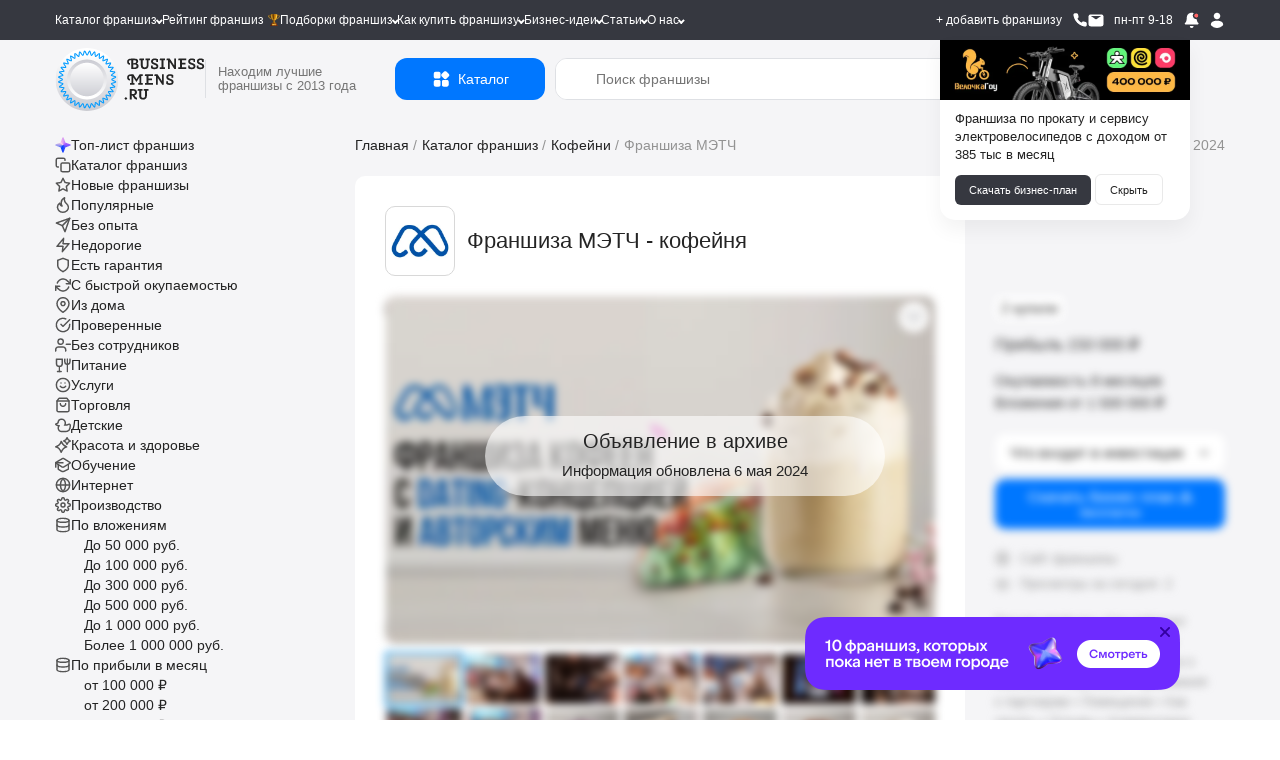

--- FILE ---
content_type: text/html; charset=UTF-8
request_url: https://businessmens.ru/franchise/metch-2754
body_size: 69121
content:
<!DOCTYPE html>
<html lang="ru">
<head>
    
    



    <meta charset="UTF-8">
    <meta name="format-detection" content="telephone=no">
    
    <title>Франшиза МЭТЧ - кофейня: цены, отзывы и условия в России, сколько стоит открыть франшизу МЭТЧ в 2026  году на Businessmens.ru</title>


                        <link rel="preload" as="image" href="https://cdn.businessmens.ru/560x-/franchise_file/2723/54452f.jpg" fetchpriority="high" />
                    <link rel="preload" as="image" href="https://cdn.businessmens.ru/560x-/franchise_file/3213/0ad09b.jpg" fetchpriority="high" />
                    <link rel="preload" as="image" href="https://cdn.businessmens.ru/560x-/franchise_file/2684/3feaae.jpg" fetchpriority="high" />
                    <link rel="preload" as="image" href="https://cdn.businessmens.ru/560x-/franchise_file/2465/d7a598.jpg" fetchpriority="high" />
                    <link rel="preload" as="image" href="https://cdn.businessmens.ru/560x-/franchise_file/3009/bd6722.jpg" fetchpriority="high" />
                    <link rel="preload" as="image" href="https://cdn.businessmens.ru/560x-/franchise_file/254/431077.jpg" fetchpriority="high" />
                    <link rel="preload" as="image" href="https://cdn.businessmens.ru/560x-/franchise_file/2922/a8b81c.jpg" fetchpriority="high" />
                    <link rel="preload" as="image" href="https://cdn.businessmens.ru/560x-/franchise_file/3088/f8a91b.jpg" fetchpriority="high" />
                    <link rel="preload" as="image" href="https://cdn.businessmens.ru/560x-/franchise_file/2557/56170f.png" fetchpriority="high" />
                    <link rel="preload" as="image" href="https://cdn.businessmens.ru/560x-/franchise_file/3145/847996.jpg" fetchpriority="high" />
            
    <meta name="viewport" content="width=device-width, initial-scale=1.0, minimum-scale=0.25, maximum-scale=4.0, user-scalable=yes" />

    <link rel="icon" type="image/png" sizes="192x192"  href="/android-icon-192x192.png">
    <link rel="icon" type="image/png" sizes="32x32" href="/favicon-32x32.png">
    <link rel="icon" type="image/png" sizes="96x96" href="/favicon-96x96.png">
    <link rel="icon" type="image/png" sizes="16x16" href="/favicon-16x16.png">
    <link rel="icon" type="image/svg+xml" href="/favicon.svg">
    <link rel="icon" href="/favicon.ico?t=3" type="image/x-icon" />
    <link rel="shortcut icon" href="/favicon.ico?t=3" type="image/x-icon" />

    <meta name="msapplication-TileColor" content="#ffffff">
    <meta name="msapplication-TileImage" content="/mstile-144x144.png">

    <meta name="apple-mobile-web-app-capable" content="yes" />
    <meta name="apple-mobile-web-app-status-bar-style" content="white" />

    <meta name="facebook-domain-verification" content="na23ng3hjolp8htj6hieius555fvjt" />

    <link rel="preconnect" href="https://api.businessmens.ru">
    <link rel="preconnect" href="https://cdn.businessmens.ru">
    <link rel="preconnect" href="https://old.businessmens.ru">

    <link rel="preconnect" href="https://fonts.googleapis.com">
    <link rel="preconnect" href="https://fonts.gstatic.com" crossorigin>
    <link href="https://fonts.googleapis.com/css2?family=Inter:ital,opsz,wght@0,14..32,100..900;1,14..32,100..900&family=Onest:wght@100..900&family=Unbounded:wght@200..900&display=swap" rel="stylesheet">

    <meta name="format-detection" content="telephone=no">
<meta name="description" content="Сеть кофеен с необычной концепцией – гостям, которые не против познакомиться с другими гостями наливают кофе в розовые стаканчики. От компании, открывшей более 150 ресторанов и баров. Полная поддержка партнёра на всех этапах.">
<meta property="og:title" content="Франшиза МЭТЧ - кофейня">
<meta property="og:site_name" content="https://businessmens.ru">
<meta property="og:description" content="Сеть кофеен с необычной концепцией – гостям, которые не против познакомиться с другими гостями наливают кофе в розовые стаканчики. От компании, открывшей более 150 ресторанов и баров. Полная поддержка партнёра на всех этапах.">
<meta property="og:image" content="https://cdn.businessmens.ru/600x-/franchise_file/2754/38afe6.jpg">
<meta property="og:url" content="https://businessmens.ru/franchise/metch-2754">
<meta property="og:type" content="article">
<meta property="twitter:title" content="Франшиза МЭТЧ - кофейня">
<meta property="twitter:description" content="Сеть кофеен с необычной концепцией – гостям, которые не против познакомиться с другими гостями наливают кофе в розовые стаканчики. От компании, открывшей более 150 ресторанов и баров. Полная поддержка партнёра на всех этапах.">
<meta property="twitter:image" content="https://cdn.businessmens.ru/600x-/franchise_file/2754/38afe6.jpg">
<meta property="twitter:card" content="summary_large_image">
<meta name="relap-image" content="https://cdn.businessmens.ru/600x-/franchise_file/2754/38afe6.jpg">
<meta name="csrf-param" content="_csrf">
<meta name="csrf-token" content="5N7zE3Rv-YTUkWWHVh-UqGfabnEPS-6xuM21hWKZABqFgYljQ16I7OzpFO0iQOzPPpk0IWk7qYCVi-O0E-5pLA==">

<link href="https://businessmens.ru/franchise/metch-2754" rel="canonical">
<link href="/assets/c5496c19/jquery.modal.min.css?v=1766495561" rel="stylesheet">
<link href="/css/pages/layout-common.min.css?v=1766495555" rel="stylesheet">
<link href="/css/pages/franchise-view-page.min.css?v=1766495555" rel="stylesheet">
<link href="/assets/e2034a01/index.css?v=1766495561" rel="stylesheet">
<link href="/assets/e2034a01/themes/light.css?v=1766495561" rel="stylesheet">
<link href="/assets/eadce52e/likely.css?v=1766495562" rel="stylesheet">
<link href="/assets/eb40538b/fancybox.css?v=1766495565" rel="stylesheet">
<link href="/assets/13d36e19/css/intlTelInput.css?v=1766495561" rel="stylesheet">
<link href="/css/all.min.css?v=1766495544" rel="stylesheet">
<link href="/assets/a0d5150e/css/select2.min.css?v=1766495561" rel="stylesheet">
<link href="https://cdn.jsdelivr.net/npm/@dadata/suggestions@25.11.0/dist/suggestions.min.css" rel="stylesheet">
<script src="//www.google.com/recaptcha/api.js?hl=ru" async defer></script>
<script>var rnbLoad = function(uacId, reloadTime, params) {
    
    if ($('#' + uacId).is(':visible') == false) {
        console.log('bnr #'+uacId   +' non visible');
        return false;
    }

    $.get('https://old.businessmens.ru/uac/items', params)
    .done(function(response) {
        
        if (response.items) {
            var content = '';
            
            for (var key in response.items) {
                var item = response.items[key];
                params.exclude.push(item.uid);
                
                if (content) {
                    content += '<div style="height: 30px; width:100%;"></div>';
                } 
                
                content += (item.ord && item.ord.erid ? ('<div class="uac-ord">Реклама <svg xmlns="http://www.w3.org/2000/svg" width="14" height="14" viewBox="0 0 14 14" fill="none"><path fill-rule="evenodd" clip-rule="evenodd" d="M10.5 5.83334C11.1443 5.83334 11.6667 6.35568 11.6667 7.00001C11.6667 7.64434 11.1443 8.16668 10.5 8.16668C9.85567 8.16668 9.33334 7.64434 9.33334 7.00001C9.33334 6.35568 9.85567 5.83334 10.5 5.83334ZM7 5.83334C7.64434 5.83334 8.16667 6.35568 8.16667 7.00001C8.16667 7.64434 7.64434 8.16668 7 8.16668C6.35567 8.16668 5.83334 7.64434 5.83334 7.00001C5.83334 6.35568 6.35567 5.83334 7 5.83334ZM3.5 5.83334C4.14433 5.83334 4.66667 6.35568 4.66667 7.00001C4.66667 7.64434 4.14433 8.16668 3.5 8.16668C2.85567 8.16668 2.33334 7.64434 2.33334 7.00001C2.33334 6.35568 2.85567 5.83334 3.5 5.83334Z" fill="black"></path></svg><div class="uac-ord-popup-b"><div class="uac-ord-popup">' + item.ord.org + '<br/>ИНН:' + item.ord.inn + '<br/>erid:' + item.ord.erid + '<br/>' + '</div></div></div>') : '') +
                     '<a target="_blank" style="display:block" href="https://old.businessmens.ru' + item.link + '" aria-label="смотреть спецпредложение">' +
                        '<picture>' +
                            (item.imageWebp ? '<source data-srcset="' + item.imageWebp + '" type="image/webp">' : '') +
                            '<img class="lazy-loading" src="/images/op.png" alt="спецпредложение" data-src="' + item.image + '" ' + (item.image2x ? ('data-srcset="' + item.image2x + ' 2x"') : '') + ' style="max-width: 100%" />' +
                        '</picture>' +
                     '</a>'
                 ;
                
                if (item.background && "right2" == 'top') {
                    $('.top.top_wb').css('background-color', item.background);
                }
            }
            
            if (content) {
                $('#' + uacId).html(content);
                
                if (typeof lazyLoadInstance !== 'undefined') {
                    lazyLoadInstance.update();
                }
            }
            
            if (response.sticky && screenSize() == 'wide') {
                
                const stickyElement = $('#' + uacId);
                const bottomLimiter = $('.clear.banner-end').last();
                initSticky(stickyElement, bottomLimiter);
            }
            
            if (reloadTime) {
                setTimeout(rnbLoad, reloadTime * 1000, uacId, reloadTime, params);    
            }
        } else {
            if (params.exclude.length == 0) {
                $('#' + uacId).remove();    
            }
        }
    })
    .fail(function() {
        if (params.exclude.length == 0) {
            $('#' + uacId).remove();    
        }
    });
};
function markFavorites(type = 'franchise') {
    $.get('/favorite/ids?type=' + type, function(r) {
        for (k in r.ids) {
            var btn = $('.favorite-btn[data-favorite-id="' + r.ids[k] + '"][data-favorite-type="'+type+'"]');
            
            if (btn) {
                btn.addClass('favorite-has');
            }
        } 
    });    
}
let franchiseSearchCategories = {"2":{"alias":"auto","label":"Авто","url":"/franchise/auto","children":[{"id":122,"label":"Автоаксессуары","count":30,"url":"/franchise/word/avtoaksessuary"},{"id":136,"label":"Автозаправки","count":7,"url":"/franchise/word/azs"},{"id":123,"label":"Автозапчасти","count":43,"url":"/franchise/word/avtozapchasti"},{"id":397,"label":"Автокафе","count":1,"url":"/franchise/avtokafe"},{"id":359,"label":"Автокредит","count":1,"url":"/franchise/autokredit"},{"id":137,"label":"Автоломбард","count":5,"url":"/franchise/word/avtolombard"},{"id":168,"label":"Автомобильные шины","count":10,"url":"/franchise/word/avtomobil-nye-shiny"},{"id":138,"label":"Автомойки","count":20,"url":"/franchise/avtomoyka"},{"id":139,"label":"Автосервисы и СТО","count":32,"url":"/franchise/word/avtoremont"},{"id":43,"label":"Автотовары","count":61,"url":"/franchise/product-auto"},{"id":381,"label":"Автотреки","count":1,"url":"/franchise/avtotrek"},{"id":30,"label":"Автоуслуги","count":137,"url":"/franchise/service-auto"},{"id":316,"label":"Автохимия","count":4,"url":"/franchise/avtohimia"},{"id":140,"label":"Автошколы","count":7,"url":"/franchise/word/avtoshkola"},{"id":387,"label":"Автоэлектроника","count":2,"url":"/franchise/auto-electronics"},{"id":401,"label":"Антикоррозийная обработка","count":1,"url":"/franchise/anti-corrosion-treatment"},{"id":93,"label":"Аренда и прокат","count":38,"url":"/franchise/arenda-i-prokat"},{"id":360,"label":"Б/у авто","count":3,"url":"/franchise/used-auto"},{"id":289,"label":"Детейлинг центры","count":20,"url":"/franchise/detailing"},{"id":411,"label":"Детские такси","count":2,"url":"/franchise/detskie-taksi"},{"id":145,"label":"Доставка и грузоперевозка","count":36,"url":"/franchise/word/gruzoperevozki"},{"id":438,"label":"Помощь в покупке авто","count":2,"url":"/franchise/auto-help"},{"id":172,"label":"Такси","count":7,"url":"/franchise/word/taksi"},{"id":174,"label":"Шиномонтаж","count":8,"url":"/franchise/word/shinomontazh"}]},"44":{"alias":"vending","label":"Вендинг","url":"/franchise/vending","children":[{"id":420,"label":"Вендинг автотоваров","count":3,"url":"/franchise/vending-avto"},{"id":421,"label":"Вендинг игрушек","count":1,"url":"/franchise/vending-toys"},{"id":422,"label":"Вендинг напитков","count":23,"url":"/franchise/vending-drink"},{"id":104,"label":"Кофе с собой","count":95,"url":"/franchise/word/kofe-s-soboy"},{"id":290,"label":"Кофейня самообслуживания","count":25,"url":"/franchise/franshizy-kofeinja-samoobsluzhivanija"}]},"4":{"alias":"children","label":"Детские франшизы","url":"/franchise/children","children":[{"id":293,"label":"Английские детские сады","count":6,"url":"/franchise/franshizy-angliiskih-detskih-sadov"},{"id":176,"label":"Аттракционы","count":42,"url":"/franchise/word/attrakciony"},{"id":361,"label":"Деревянные поделки","count":2,"url":"/franchise/tree-toys"},{"id":286,"label":"Детская обувь","count":14,"url":"/franchise/detskaya-obuv"},{"id":121,"label":"Детская одежда","count":48,"url":"/franchise/word/detskaya-odezhda"},{"id":134,"label":"Детские игрушки","count":45,"url":"/franchise/word/detskie-igrushki"},{"id":237,"label":"Детские кафе","count":5,"url":"/franchise/detskie-kafe"},{"id":178,"label":"Детские парикмахерские","count":9,"url":"/franchise/word/detskaya-parikmaherskaya"},{"id":167,"label":"Детские сады","count":29,"url":"/franchise/word/detskiy-sad"},{"id":411,"label":"Детские такси","count":2,"url":"/franchise/detskie-taksi"},{"id":135,"label":"Детские товары","count":95,"url":"/franchise/word/detskie-tovary"},{"id":166,"label":"Детское образование","count":160,"url":"/franchise/word/detskoe-obrazovanie"},{"id":148,"label":"ЕГЭ и ОГЭ","count":9,"url":"/franchise/word/podgotovka-k-ekzamenam"},{"id":225,"label":"Игровые комнаты","count":90,"url":"/franchise/igrovie-komnati"},{"id":147,"label":"Квесты","count":26,"url":"/franchise/word/kvest"},{"id":434,"label":"Логопедические центры","count":4,"url":"/franchise/logoped"},{"id":226,"label":"Ментальная арифметика","count":8,"url":"/franchise/mentalnaya-arifmetika"},{"id":363,"label":"Няни","count":4,"url":"/franchise/nannies"},{"id":188,"label":"Развитие детей","count":232,"url":"/franchise/word/razvitie-detey"},{"id":202,"label":"Тиры","count":3,"url":"/franchise/tiry"},{"id":185,"label":"Футбольные школы","count":15,"url":"/franchise/futbolnyie-shkoli"},{"id":164,"label":"Школы программирования","count":29,"url":"/franchise/word/shkola-programmirovaniya"},{"id":211,"label":"Школы танцев","count":7,"url":"/franchise/shkoli-tancev"},{"id":165,"label":"Языковые школы","count":29,"url":"/franchise/word/obuchenie-yazykam"}]},"34":{"alias":"medical","label":"Здоровье и медицина","url":"/franchise/medical","children":[{"id":124,"label":"Аптека","count":15,"url":"/franchise/word/apteka"},{"id":385,"label":"Бады","count":1,"url":"/franchise/bady"},{"id":384,"label":"Биохакинг","count":3,"url":"/franchise/biohacking"},{"id":337,"label":"Инфузионная терапии","count":2,"url":"/franchise/infuzionnaya-terapiya"},{"id":364,"label":"Клиника","count":6,"url":"/franchise/clinics"},{"id":163,"label":"Медицинские лаборатория","count":6,"url":"/franchise/word/medicinskaya-laboratoriya"},{"id":152,"label":"Медицинский центр","count":33,"url":"/franchise/word/medicinskiy-centr"},{"id":159,"label":"Отбеливание зубов","count":6,"url":"/franchise/word/otbelivanie-zubov"},{"id":160,"label":"Стоматологии","count":8,"url":"/franchise/word/stomatologiya"},{"id":52,"label":"Товары для красоты и здоровья","count":83,"url":"/franchise/product-beauty"}]},"6":{"alias":"internet","label":"Интернет и IT","url":"/franchise/internet","children":[{"id":265,"label":"Веб студии","count":4,"url":"/franchise/web-studii"},{"id":308,"label":"Вебкам студии","count":3,"url":"/franchise/vebkam"},{"id":144,"label":"Виртуальная реальность","count":24,"url":"/franchise/word/virtual-naya-real-nost"},{"id":145,"label":"Доставка и грузоперевозка","count":36,"url":"/franchise/word/gruzoperevozki"},{"id":127,"label":"Интернет магазины","count":77,"url":"/franchise/word/internet-magazin"},{"id":440,"label":"Искусственный интеллект","count":2,"url":"/franchise/ai"},{"id":209,"label":"Компьютерные клубы","count":14,"url":"/franchise/computer-club"},{"id":345,"label":"Магазин на авито","count":2,"url":"/franchise/magazin-na-avito"},{"id":328,"label":"Маркетинговые агентства","count":14,"url":"/franchise/marketingovie-agentstva"},{"id":263,"label":"Техника Apple","count":9,"url":"/franchise/technika-apple"},{"id":294,"label":"Торговля на маркетплейсах","count":24,"url":"/franchise/franshiza-torgovli-na-marketpleisah"},{"id":223,"label":"Школа робототехники","count":6,"url":"/franchise/robototehnika"},{"id":164,"label":"Школы программирования","count":29,"url":"/franchise/word/shkola-programmirovaniya"}]},"7":{"alias":"restaurants","label":"Кафе и рестораны","url":"/franchise/restaurants","children":[{"id":278,"label":"Азиатская кухня","count":38,"url":"/franchise/asian-kuchnya"},{"id":441,"label":"Бабл ти","count":6,"url":"/franchise/bubbletea"},{"id":276,"label":"Вегетарианское питание","count":1,"url":"/franchise/vegetarianskie"},{"id":273,"label":"Вьетнамская кухня","count":3,"url":"/franchise/vietnavskaya-kuchnya"},{"id":200,"label":"Грузинская кухня","count":10,"url":"/franchise/gruzinskaya-kuhnya"},{"id":237,"label":"Детские кафе","count":5,"url":"/franchise/detskie-kafe"},{"id":119,"label":"Здоровое питание","count":74,"url":"/franchise/zdorovoe-pitanie"},{"id":279,"label":"Итальянская кухня","count":21,"url":"/franchise/italian-kuchnya"},{"id":108,"label":"Пивные рестораны","count":20,"url":"/franchise/word/pivnoy-restoran"},{"id":284,"label":"Татарская кухня","count":3,"url":"/franchise/tatarskaya-kuchnya"},{"id":280,"label":"Узбекская кухня","count":4,"url":"/franchise/uzbekskaya-kuchnya"},{"id":111,"label":"Японская кухня","count":40,"url":"/franchise/word/yaponskaya-kuhnya"}]},"39":{"alias":"service-beauty","label":"Красота и уход","url":"/franchise/service-beauty","children":[{"id":162,"label":"SPA","count":28,"url":"/franchise/word/spa"},{"id":124,"label":"Аптека","count":15,"url":"/franchise/word/apteka"},{"id":385,"label":"Бады","count":1,"url":"/franchise/bady"},{"id":141,"label":"Барбершопы","count":38,"url":"/franchise/word/barbershop"},{"id":384,"label":"Биохакинг","count":3,"url":"/franchise/biohacking"},{"id":266,"label":"Бьюти-коворкинг","count":1,"url":"/franchise/beauty-coworking"},{"id":244,"label":"Груминг","count":4,"url":"/franchise/gruming"},{"id":119,"label":"Здоровое питание","count":74,"url":"/franchise/zdorovoe-pitanie"},{"id":337,"label":"Инфузионная терапии","count":2,"url":"/franchise/infuzionnaya-terapiya"},{"id":364,"label":"Клиника","count":6,"url":"/franchise/clinics"},{"id":270,"label":"Корейская косметика","count":5,"url":"/franchise/koreiskaya-kosmetika"},{"id":128,"label":"Косметика и парфюмерия","count":47,"url":"/franchise/word/prodazha-kosmetiki"},{"id":327,"label":"Косметология","count":4,"url":"/franchise/kosmetologiya"},{"id":150,"label":"Маникюр","count":26,"url":"/franchise/word/manikyur"},{"id":356,"label":"Массаж лица","count":4,"url":"/franchise/massage-for-face"},{"id":283,"label":"Массажные салоны","count":18,"url":"/franchise/massage"},{"id":34,"label":"Медицина и здоровье","count":74,"url":"/franchise/medical"},{"id":163,"label":"Медицинские лаборатория","count":6,"url":"/franchise/word/medicinskaya-laboratoriya"},{"id":152,"label":"Медицинский центр","count":33,"url":"/franchise/word/medicinskiy-centr"},{"id":303,"label":"Модельное агентство","count":4,"url":"/franchise/modelnoe-agentstvo"},{"id":208,"label":"Наращивание ресниц и волос","count":9,"url":"/franchise/naraschivanie-resnic"},{"id":159,"label":"Отбеливание зубов","count":6,"url":"/franchise/word/otbelivanie-zubov"},{"id":155,"label":"Парикмахерские","count":55,"url":"/franchise/word/parikmaherskaya"},{"id":343,"label":"Подология","count":2,"url":"/franchise/podologiya"},{"id":157,"label":"Салоны красоты","count":87,"url":"/franchise/word/salon-krasoty"},{"id":262,"label":"Соляные пещеры","count":1,"url":"/franchise/solyanie-peshery"},{"id":274,"label":"Солярий","count":3,"url":"/franchise/solyarii"},{"id":40,"label":"Спортивные франшизы","count":92,"url":"/franchise/service-sport"},{"id":160,"label":"Стоматологии","count":8,"url":"/franchise/word/stomatologiya"},{"id":291,"label":"Студии растяжки","count":7,"url":"/franchise/franshizy-studii-rastjazhki"},{"id":260,"label":"Тату салоны","count":3,"url":"/franchise/taty"},{"id":52,"label":"Товары для красоты и здоровья","count":83,"url":"/franchise/product-beauty"},{"id":161,"label":"Фитнес","count":45,"url":"/franchise/word/fitnes"},{"id":204,"label":"Эпиляция и шугаринг","count":9,"url":"/franchise/epilyaciya-i-shugaring"}]},"24":{"alias":"obuchenie-i-obrazovanie","label":"Обучение","url":"/franchise/obuchenie-i-obrazovanie","children":[{"id":140,"label":"Автошколы","count":7,"url":"/franchise/word/avtoshkola"},{"id":293,"label":"Английские детские сады","count":6,"url":"/franchise/franshizy-angliiskih-detskih-sadov"},{"id":373,"label":"Блогеры","count":2,"url":"/franchise/bloggers"},{"id":166,"label":"Детское образование","count":160,"url":"/franchise/word/detskoe-obrazovanie"},{"id":148,"label":"ЕГЭ и ОГЭ","count":9,"url":"/franchise/word/podgotovka-k-ekzamenam"},{"id":184,"label":"Курсы","count":125,"url":"/franchise/kursi"},{"id":226,"label":"Ментальная арифметика","count":8,"url":"/franchise/mentalnaya-arifmetika"},{"id":287,"label":"Профильное обучение","count":12,"url":"/franchise/uchebnii-centr"},{"id":396,"label":"Профориентация","count":2,"url":"/franchise/Proforiyentatsiya"},{"id":374,"label":"Репетиторство","count":1,"url":"/franchise/tutoring"},{"id":392,"label":"Роботы","count":1,"url":"/franchise/robots"},{"id":173,"label":"Творческие мастерские","count":50,"url":"/franchise/word/tvorcheskaya-masterskaya"},{"id":185,"label":"Футбольные школы","count":15,"url":"/franchise/futbolnyie-shkoli"},{"id":390,"label":"Школа балета","count":1,"url":"/franchise/ballet-school"},{"id":424,"label":"Школа вокала","count":2,"url":"/franchise/vocals"},{"id":223,"label":"Школа робототехники","count":6,"url":"/franchise/robototehnika"},{"id":211,"label":"Школы танцев","count":7,"url":"/franchise/shkoli-tancev"},{"id":165,"label":"Языковые школы","count":29,"url":"/franchise/word/obuchenie-yazykam"}]},"9":{"alias":"clothes","label":"Одежда","url":"/franchise/clothes","children":[{"id":282,"label":"Ателье","count":1,"url":"/franchise/atelie"},{"id":13,"label":"Бижутерия и аксессуары","count":264,"url":"/franchise/jewelry"},{"id":301,"label":"Биочистка","count":2,"url":"/franchise/biochistka"},{"id":286,"label":"Детская обувь","count":14,"url":"/franchise/detskaya-obuv"},{"id":121,"label":"Детская одежда","count":48,"url":"/franchise/word/detskaya-odezhda"},{"id":322,"label":"Джинсы","count":6,"url":"/franchise/jeans"},{"id":252,"label":"Кожаные изделия","count":31,"url":"/franchise/kojanie-izdeliya"},{"id":325,"label":"Колготки и носки","count":4,"url":"/franchise/kolgotki-i-noski"},{"id":25,"label":"Магазины обуви","count":235,"url":"/franchise/obuv"},{"id":129,"label":"Нижнее белье","count":23,"url":"/franchise/word/nizhnee-bel-e"},{"id":254,"label":"Секонд хенд","count":2,"url":"/franchise/second-hand"},{"id":197,"label":"Сумки","count":32,"url":"/franchise/sumki"},{"id":190,"label":"Товары для будущих мам","count":6,"url":"/franchise/word/tovary-dlya-buduschih-mam"},{"id":53,"label":"Товары для спорта","count":31,"url":"/franchise/product-sport"}]},"8":{"alias":"entertainment","label":"Отдых и равлечения","url":"/franchise/entertainment","children":[{"id":381,"label":"Автотреки","count":1,"url":"/franchise/avtotrek"},{"id":186,"label":"Бани и сауны","count":17,"url":"/franchise/word/banya"},{"id":206,"label":"Бассейны и аквапарки","count":5,"url":"/franchise/basseyny-i-akvaparki"},{"id":308,"label":"Вебкам студии","count":3,"url":"/franchise/vebkam"},{"id":321,"label":"Велосипеды","count":2,"url":"/franchise/velosipedi"},{"id":144,"label":"Виртуальная реальность","count":24,"url":"/franchise/word/virtual-naya-real-nost"},{"id":225,"label":"Игровые комнаты","count":90,"url":"/franchise/igrovie-komnati"},{"id":107,"label":"Кальянные","count":19,"url":"/franchise/word/kal-yannaya"},{"id":380,"label":"Картинг","count":1,"url":"/franchise/karting"},{"id":7,"label":"Кафе и рестораны","count":297,"url":"/franchise/restaurants"},{"id":147,"label":"Квесты","count":26,"url":"/franchise/word/kvest"},{"id":146,"label":"Квизы","count":13,"url":"/franchise/word/kvizy"},{"id":209,"label":"Компьютерные клубы","count":14,"url":"/franchise/computer-club"},{"id":367,"label":"Корпоративы","count":2,"url":"/franchise/corporate"},{"id":329,"label":"Мастер классы","count":9,"url":"/franchise/master-klassov"},{"id":277,"label":"Секс-шоп","count":3,"url":"/franchise/sex-shop"},{"id":202,"label":"Тиры","count":3,"url":"/franchise/tiry"},{"id":169,"label":"Турагентства","count":29,"url":"/franchise/word/turagentstvo"},{"id":3,"label":"Туристические франшизы","count":66,"url":"/franchise/hotels"},{"id":170,"label":"Хостелы, гостиницы","count":26,"url":"/franchise/word/hostel"},{"id":182,"label":"Шоу и праздников","count":77,"url":"/franchise/word/shou"},{"id":366,"label":"Экшен-игры","count":1,"url":"/franchise/action-games"}]},"54":{"alias":"food","label":"Питание","url":"/franchise/food","children":[{"id":397,"label":"Автокафе","count":1,"url":"/franchise/avtokafe"},{"id":278,"label":"Азиатская кухня","count":38,"url":"/franchise/asian-kuchnya"},{"id":102,"label":"Алкомаркеты","count":29,"url":"/franchise/word/alkomarket"},{"id":56,"label":"Бары","count":47,"url":"/franchise/bars"},{"id":383,"label":"Беляши","count":1,"url":"/franchise/belyashi"},{"id":234,"label":"Блинные","count":5,"url":"/franchise/blinnie"},{"id":319,"label":"Булочные","count":13,"url":"/franchise/bylochnih"},{"id":103,"label":"Бургерные","count":50,"url":"/franchise/word/burgernaya"},{"id":205,"label":"Вафли","count":5,"url":"/franchise/vafli"},{"id":276,"label":"Вегетарианское питание","count":1,"url":"/franchise/vegetarianskie"},{"id":241,"label":"Вок","count":3,"url":"/franchise/wok"},{"id":273,"label":"Вьетнамская кухня","count":3,"url":"/franchise/vietnavskaya-kuchnya"},{"id":340,"label":"Гриль бары","count":1,"url":"/franchise/grill-bar"},{"id":200,"label":"Грузинская кухня","count":10,"url":"/franchise/gruzinskaya-kuhnya"},{"id":358,"label":"Дарк китчен","count":4,"url":"/franchise/dark-kitchen"},{"id":237,"label":"Детские кафе","count":5,"url":"/franchise/detskie-kafe"},{"id":339,"label":"Джус и фреш бары","count":3,"url":"/franchise/fresh-bary"},{"id":55,"label":"Доставка еды","count":67,"url":"/franchise/food-delivery"},{"id":119,"label":"Здоровое питание","count":74,"url":"/franchise/zdorovoe-pitanie"},{"id":377,"label":"Икра","count":4,"url":"/franchise/ikra"},{"id":279,"label":"Итальянская кухня","count":21,"url":"/franchise/italian-kuchnya"},{"id":107,"label":"Кальянные","count":19,"url":"/franchise/word/kal-yannaya"},{"id":7,"label":"Кафе и рестораны","count":297,"url":"/franchise/restaurants"},{"id":410,"label":"Кейтеринг","count":2,"url":"/franchise/keitering"},{"id":389,"label":"Коктейли","count":2,"url":"/franchise/cocktails"},{"id":324,"label":"Колбасные магазины","count":5,"url":"/franchise/kolbasnie-magaziny"},{"id":233,"label":"Кондитерские","count":24,"url":"/franchise/konditerskie"},{"id":104,"label":"Кофе с собой","count":95,"url":"/franchise/word/kofe-s-soboy"},{"id":105,"label":"Кофейни","count":91,"url":"/franchise/word/kofeynya"},{"id":290,"label":"Кофейня самообслуживания","count":25,"url":"/franchise/franshizy-kofeinja-samoobsluzhivanija"},{"id":275,"label":"Мексиканская кухня","count":3,"url":"/franchise/mexican-kuchnya"},{"id":378,"label":"Морепродукты","count":3,"url":"/franchise/seafood"},{"id":106,"label":"Мороженое","count":27,"url":"/franchise/word/morozhenoe"},{"id":115,"label":"Мясо","count":97,"url":"/franchise/word/myaso"},{"id":433,"label":"Паназиатская кухня","count":4,"url":"/franchise/panasia"},{"id":117,"label":"Пекарни","count":91,"url":"/franchise/word/pekarnya"},{"id":232,"label":"Пельменная","count":2,"url":"/franchise/pelmennaya"},{"id":108,"label":"Пивные рестораны","count":20,"url":"/franchise/word/pivnoy-restoran"},{"id":207,"label":"Пирожковые","count":17,"url":"/franchise/pirozhkovye"},{"id":101,"label":"Пиццерии","count":51,"url":"/franchise/word/picceriya"},{"id":432,"label":"Поке","count":4,"url":"/franchise/poke"},{"id":242,"label":"Пончики","count":5,"url":"/franchise/ponchiki"},{"id":391,"label":"Правильное питание","count":1,"url":"/franchise/pravilnogo-pitaniya"},{"id":60,"label":"Продуктовые магазины","count":104,"url":"/franchise/food-shop"},{"id":109,"label":"Разливное пиво","count":29,"url":"/franchise/word/razlivnoe-pivo"},{"id":281,"label":"Русская кухня","count":12,"url":"/franchise/rysskaya-kuchnya"},{"id":230,"label":"Рыбные магазины","count":6,"url":"/franchise/rybnie-magazini"},{"id":292,"label":"Рыбные рестораны","count":21,"url":"/franchise/franshizy-rybnyh-restoranov"},{"id":235,"label":"Семейные кафе","count":10,"url":"/franchise/semeinie-kafe"},{"id":320,"label":"Сладкой ваты","count":3,"url":"/franchise/sladkoi-vati"},{"id":116,"label":"Сладости","count":111,"url":"/franchise/word/sladosti"},{"id":61,"label":"Спортивное питание","count":10,"url":"/franchise/food-sport"},{"id":120,"label":"Столовые и бистро","count":67,"url":"/franchise/stolovie"},{"id":110,"label":"Суши и роллы","count":40,"url":"/franchise/word/rolly"},{"id":272,"label":"Тандыр","count":1,"url":"/franchise/tandir"},{"id":284,"label":"Татарская кухня","count":3,"url":"/franchise/tatarskaya-kuchnya"},{"id":118,"label":"Товары для животных, зоомагазины","count":11,"url":"/franchise/word/dlya-zhivotnyh"},{"id":280,"label":"Узбекская кухня","count":4,"url":"/franchise/uzbekskaya-kuchnya"},{"id":11,"label":"Фаст фуд и стрит фуд","count":225,"url":"/franchise/fast-food"},{"id":114,"label":"Хот-доги","count":15,"url":"/franchise/word/hot-dog"},{"id":113,"label":"Чай","count":28,"url":"/franchise/word/chay"},{"id":231,"label":"Чебуречная","count":2,"url":"/franchise/cheburechnnaya"},{"id":112,"label":"Шаурма","count":27,"url":"/franchise/word/shaurma"},{"id":261,"label":"Шашлычные","count":4,"url":"/franchise/shashlychnye"},{"id":111,"label":"Японская кухня","count":40,"url":"/franchise/word/yaponskaya-kuhnya"}]},"10":{"alias":"production","label":"Производство","url":"/franchise/production","children":[{"id":212,"label":"Переработка мусора","count":3,"url":"/franchise/pererabotka-musora"},{"id":344,"label":"Производства карт","count":1,"url":"/franchise/proizvodstvo-cart"},{"id":305,"label":"Производство красок","count":3,"url":"/franchise/proizvodstvo-krasok"},{"id":362,"label":"Столярные мастерские","count":2,"url":"/franchise/stolyarnyye-masterskiye"},{"id":224,"label":"Строительство домов","count":37,"url":"/franchise/stroitelstvo-domov"},{"id":193,"label":"Типографии и полиграфии","count":6,"url":"/franchise/printing"}]},"46":{"alias":"repairs","label":"Строительство и ремонт","url":"/franchise/repairs","children":[{"id":229,"label":"Аренда персонала","count":14,"url":"/franchise/arenda-personala"},{"id":269,"label":"Видеонаблюдение","count":4,"url":"/franchise/videonabludenie"},{"id":246,"label":"Дизайн интерьеров","count":17,"url":"/franchise/dyzain-interierov"},{"id":285,"label":"Инструменты","count":22,"url":"/franchise/instrumenty"},{"id":296,"label":"Магазины крепежа","count":3,"url":"/franchise/franshizy-magazinov-krepezha"},{"id":75,"label":"Мебель и кухни","count":43,"url":"/franchise/mebel-kuchni"},{"id":430,"label":"Натяжные потолки","count":2,"url":"/franchise/potolki"},{"id":251,"label":"Обои","count":1,"url":"/franchise/oboi"},{"id":437,"label":"Озеленение интерьеров","count":1,"url":"/franchise/green-decor"},{"id":249,"label":"Окна","count":5,"url":"/franchise/okna"},{"id":382,"label":"Отделка","count":2,"url":"/franchise/otdelka"},{"id":257,"label":"Печати","count":2,"url":"/franchise/pechati"},{"id":332,"label":"Плитка","count":1,"url":"/franchise/plitka"},{"id":247,"label":"Ремонт балконов","count":7,"url":"/franchise/remont-balkonov"},{"id":228,"label":"Ремонт квартир","count":19,"url":"/franchise/remont-kvartir"},{"id":369,"label":"Ремонт окон","count":5,"url":"/franchise/window-repair"},{"id":210,"label":"Ремонт телефонов","count":6,"url":"/franchise/remont-telefonov"},{"id":334,"label":"Спецтехника","count":5,"url":"/franchise/spectechnika"},{"id":224,"label":"Строительство домов","count":37,"url":"/franchise/stroitelstvo-domov"},{"id":399,"label":"Термопанели","count":1,"url":"/franchise/thermal-panels"}]},"40":{"alias":"service-sport","label":"Спорт и фитнес","url":"/franchise/service-sport","children":[{"id":206,"label":"Бассейны и аквапарки","count":5,"url":"/franchise/basseyny-i-akvaparki"},{"id":258,"label":"Бокс","count":7,"url":"/franchise/boks"},{"id":130,"label":"Ортопедические товары","count":14,"url":"/franchise/word/ortopedicheskie-tovary"},{"id":268,"label":"Рыболовный магазин","count":2,"url":"/franchise/rybolovnii-magazin"},{"id":61,"label":"Спортивное питание","count":10,"url":"/franchise/food-sport"},{"id":291,"label":"Студии растяжки","count":7,"url":"/franchise/franshizy-studii-rastjazhki"},{"id":53,"label":"Товары для спорта","count":31,"url":"/franchise/product-sport"},{"id":161,"label":"Фитнес","count":45,"url":"/franchise/word/fitnes"},{"id":185,"label":"Футбольные школы","count":15,"url":"/franchise/futbolnyie-shkoli"},{"id":390,"label":"Школа балета","count":1,"url":"/franchise/ballet-school"},{"id":211,"label":"Школы танцев","count":7,"url":"/franchise/shkoli-tancev"}]},"42":{"alias":"retail","label":"Торговля","url":"/franchise/retail","children":[{"id":122,"label":"Автоаксессуары","count":30,"url":"/franchise/word/avtoaksessuary"},{"id":123,"label":"Автозапчасти","count":43,"url":"/franchise/word/avtozapchasti"},{"id":102,"label":"Алкомаркеты","count":29,"url":"/franchise/word/alkomarket"},{"id":124,"label":"Аптека","count":15,"url":"/franchise/word/apteka"},{"id":13,"label":"Бижутерия и аксессуары","count":264,"url":"/franchise/jewelry"},{"id":255,"label":"Бытовая химия","count":6,"url":"/franchise/bytovaya-himiya"},{"id":321,"label":"Велосипеды","count":2,"url":"/franchise/velosipedi"},{"id":44,"label":"Вендинг","count":62,"url":"/franchise/vending"},{"id":404,"label":"Видеоигры / Консоли / Приставки","count":1,"url":"/franchise/video-games"},{"id":341,"label":"Винные магазины","count":3,"url":"/franchise/vinnie-magaziny"},{"id":125,"label":"Гаджеты","count":51,"url":"/franchise/word/gadzhety"},{"id":121,"label":"Детская одежда","count":48,"url":"/franchise/word/detskaya-odezhda"},{"id":134,"label":"Детские игрушки","count":45,"url":"/franchise/word/detskie-igrushki"},{"id":135,"label":"Детские товары","count":95,"url":"/franchise/word/detskie-tovary"},{"id":191,"label":"Дискаунтеры, магазины фикс. цен","count":6,"url":"/franchise/word/diskaunter"},{"id":428,"label":"Дропшиппинг","count":17,"url":"/franchise/dropshiping"},{"id":171,"label":"Журналы и издания","count":24,"url":"/franchise/word/zhurnal"},{"id":127,"label":"Интернет магазины","count":77,"url":"/franchise/word/internet-magazin"},{"id":203,"label":"Канцелярские товары","count":9,"url":"/franchise/kanctovari"},{"id":253,"label":"Картины","count":3,"url":"/franchise/kartiny"},{"id":323,"label":"Книжные магазины","count":1,"url":"/franchise/knijnie-magazini"},{"id":252,"label":"Кожаные изделия","count":31,"url":"/franchise/kojanie-izdeliya"},{"id":128,"label":"Косметика и парфюмерия","count":47,"url":"/franchise/word/prodazha-kosmetiki"},{"id":406,"label":"Круглосуточные","count":2,"url":"/franchise/kruglosutochnyye"},{"id":296,"label":"Магазины крепежа","count":3,"url":"/franchise/franshizy-magazinov-krepezha"},{"id":25,"label":"Магазины обуви","count":235,"url":"/franchise/obuv"},{"id":75,"label":"Мебель и кухни","count":43,"url":"/franchise/mebel-kuchni"},{"id":365,"label":"Микромаркет","count":2,"url":"/franchise/micromarket"},{"id":330,"label":"Мыло","count":1,"url":"/franchise/mylo"},{"id":375,"label":"Мягкие игрушки","count":1,"url":"/franchise/myagkiye-igrushki"},{"id":115,"label":"Мясо","count":97,"url":"/franchise/word/myaso"},{"id":129,"label":"Нижнее белье","count":23,"url":"/franchise/word/nizhnee-bel-e"},{"id":251,"label":"Обои","count":1,"url":"/franchise/oboi"},{"id":331,"label":"Оборудование","count":7,"url":"/franchise/oborydovanie"},{"id":9,"label":"Одежда и белье","count":235,"url":"/franchise/clothes"},{"id":130,"label":"Ортопедические товары","count":14,"url":"/franchise/word/ortopedicheskie-tovary"},{"id":395,"label":"Островки","count":1,"url":"/franchise/ostrovki"},{"id":49,"label":"Подарки и аксессуары","count":163,"url":"/franchise/gifts"},{"id":333,"label":"Полуфабрикаты","count":7,"url":"/franchise/polufabrikaty"},{"id":60,"label":"Продуктовые магазины","count":104,"url":"/franchise/food-shop"},{"id":398,"label":"Ручная работа","count":1,"url":"/franchise/handmade"},{"id":230,"label":"Рыбные магазины","count":6,"url":"/franchise/rybnie-magazini"},{"id":268,"label":"Рыболовный магазин","count":2,"url":"/franchise/rybolovnii-magazin"},{"id":76,"label":"Салоны оптики","count":18,"url":"/franchise/ochki-i-optika"},{"id":220,"label":"Самогонные аппараты","count":2,"url":"/franchise/samogonnye-apparaty"},{"id":302,"label":"Сантехника","count":9,"url":"/franchise/santehnika"},{"id":254,"label":"Секонд хенд","count":2,"url":"/franchise/second-hand"},{"id":277,"label":"Секс-шоп","count":3,"url":"/franchise/sex-shop"},{"id":46,"label":"Строительство","count":150,"url":"/franchise/repairs"},{"id":131,"label":"Сувениры","count":90,"url":"/franchise/word/suveniry"},{"id":197,"label":"Сумки","count":32,"url":"/franchise/sumki"},{"id":194,"label":"Табак, электронные сигареты","count":10,"url":"/franchise/smoke"},{"id":368,"label":"Техника Samsung","count":2,"url":"/franchise/tekhniki-samsung"},{"id":190,"label":"Товары для будущих мам","count":6,"url":"/franchise/word/tovary-dlya-buduschih-mam"},{"id":51,"label":"Товары для дома и офиса","count":190,"url":"/franchise/product-home"},{"id":118,"label":"Товары для животных, зоомагазины","count":11,"url":"/franchise/word/dlya-zhivotnyh"},{"id":53,"label":"Товары для спорта","count":31,"url":"/franchise/product-sport"},{"id":338,"label":"Товары из Китая","count":7,"url":"/franchise/tovary-iz-kitaya"},{"id":294,"label":"Торговля на маркетплейсах","count":24,"url":"/franchise/franshiza-torgovli-na-marketpleisah"},{"id":132,"label":"Цветы","count":29,"url":"/franchise/word/cvety"},{"id":113,"label":"Чай","count":28,"url":"/franchise/word/chay"},{"id":133,"label":"Ювелирные магазины","count":23,"url":"/franchise/word/yuvelirnyy-magazin"}]},"3":{"alias":"hotels","label":"Туризм","url":"/franchise/hotels","children":[{"id":143,"label":"Визовые центры","count":8,"url":"/franchise/word/vizovyy-centr"},{"id":201,"label":"Миграционные центры","count":3,"url":"/franchise/migracionnie-centri"},{"id":169,"label":"Турагентства","count":29,"url":"/franchise/word/turagentstvo"},{"id":170,"label":"Хостелы, гостиницы","count":26,"url":"/franchise/word/hostel"}]},"27":{"alias":"b2b","label":"Услуги для бизнеса (B2B)","url":"/franchise/b2b","children":[{"id":393,"label":"Call-центры","count":1,"url":"/franchise/call-centers"},{"id":423,"label":"Аромамаркетинг","count":3,"url":"/franchise/aroma"},{"id":187,"label":"Аутсорсинг","count":21,"url":"/franchise/word/autsorsing"},{"id":196,"label":"Банкротство","count":10,"url":"/franchise/bankrotstvo"},{"id":142,"label":"Бухгалтерские услуги","count":13,"url":"/franchise/word/buhgalterskie-uslugi"},{"id":250,"label":"Госзакупки","count":3,"url":"/franchise/goszakupki"},{"id":386,"label":"Документы","count":4,"url":"/franchise/documents"},{"id":145,"label":"Доставка и грузоперевозка","count":36,"url":"/franchise/word/gruzoperevozki"},{"id":304,"label":"Зарядные станции","count":4,"url":"/franchise/zaryadnye-ustrojstva"},{"id":149,"label":"Кредитный брокер","count":21,"url":"/franchise/word/kreditnyy-broker"},{"id":342,"label":"Лидогенерации","count":5,"url":"/franchise/lidogeneraziya"},{"id":151,"label":"Микрозаймы, кредиты","count":25,"url":"/franchise/word/mikrozaymy"},{"id":154,"label":"Реклама","count":115,"url":"/franchise/word/reklama"},{"id":317,"label":"Рекламное агентство","count":25,"url":"/franchise/reklamnoe-agentstvo"},{"id":158,"label":"Сертификация","count":5,"url":"/franchise/word/sertifikaciya"},{"id":180,"label":"Финансовая консультация","count":32,"url":"/franchise/word/finansovaya-konsul-taciya"},{"id":388,"label":"Фулфилмент центры","count":1,"url":"/franchise/fulfillment-centers"},{"id":400,"label":"Чат-боты","count":1,"url":"/franchise/chatbot"}]},"29":{"alias":"service","label":"Услуги для населения","url":"/franchise/service","children":[{"id":162,"label":"SPA","count":28,"url":"/franchise/word/spa"},{"id":136,"label":"Автозаправки","count":7,"url":"/franchise/word/azs"},{"id":137,"label":"Автоломбард","count":5,"url":"/franchise/word/avtolombard"},{"id":138,"label":"Автомойки","count":20,"url":"/franchise/avtomoyka"},{"id":139,"label":"Автосервисы и СТО","count":32,"url":"/franchise/word/avtoremont"},{"id":30,"label":"Автоуслуги","count":137,"url":"/franchise/service-auto"},{"id":259,"label":"Агентство недвижимости","count":15,"url":"/franchise/agentstvo-nedvijimosti"},{"id":93,"label":"Аренда и прокат","count":38,"url":"/franchise/arenda-i-prokat"},{"id":196,"label":"Банкротство","count":10,"url":"/franchise/bankrotstvo"},{"id":141,"label":"Барбершопы","count":38,"url":"/franchise/word/barbershop"},{"id":142,"label":"Бухгалтерские услуги","count":13,"url":"/franchise/word/buhgalterskie-uslugi"},{"id":143,"label":"Визовые центры","count":8,"url":"/franchise/word/vizovyy-centr"},{"id":144,"label":"Виртуальная реальность","count":24,"url":"/franchise/word/virtual-naya-real-nost"},{"id":244,"label":"Груминг","count":4,"url":"/franchise/gruming"},{"id":145,"label":"Доставка и грузоперевозка","count":36,"url":"/franchise/word/gruzoperevozki"},{"id":148,"label":"ЕГЭ и ОГЭ","count":9,"url":"/franchise/word/podgotovka-k-ekzamenam"},{"id":239,"label":"ЖКХ","count":5,"url":"/franchise/jkh"},{"id":304,"label":"Зарядные станции","count":4,"url":"/franchise/zaryadnye-ustrojstva"},{"id":6,"label":"Интернет и IT","count":307,"url":"/franchise/internet"},{"id":127,"label":"Интернет магазины","count":77,"url":"/franchise/word/internet-magazin"},{"id":146,"label":"Квизы","count":13,"url":"/franchise/word/kvizy"},{"id":394,"label":"Кладовки","count":1,"url":"/franchise/kladovka"},{"id":209,"label":"Компьютерные клубы","count":14,"url":"/franchise/computer-club"},{"id":39,"label":"Красота и уход","count":242,"url":"/franchise/service-beauty"},{"id":149,"label":"Кредитный брокер","count":21,"url":"/franchise/word/kreditnyy-broker"},{"id":288,"label":"Ломбарды","count":5,"url":"/franchise/lombardy"},{"id":150,"label":"Маникюр","count":26,"url":"/franchise/word/manikyur"},{"id":34,"label":"Медицина и здоровье","count":74,"url":"/franchise/medical"},{"id":152,"label":"Медицинский центр","count":33,"url":"/franchise/word/medicinskiy-centr"},{"id":151,"label":"Микрозаймы, кредиты","count":25,"url":"/franchise/word/mikrozaymy"},{"id":153,"label":"Мобильные приложения","count":32,"url":"/franchise/word/mobil-noe-prilozhenie"},{"id":35,"label":"Недвижимость","count":59,"url":"/franchise/real-estate"},{"id":405,"label":"Нейропсихология","count":2,"url":"/franchise/neuropsychology"},{"id":24,"label":"Обучение и образование","count":242,"url":"/franchise/obuchenie-i-obrazovanie"},{"id":8,"label":"Отдых и развлечения","count":278,"url":"/franchise/entertainment"},{"id":155,"label":"Парикмахерские","count":55,"url":"/franchise/word/parikmaherskaya"},{"id":335,"label":"Поверка счетчиков","count":1,"url":"/franchise/poverka-schetchikov"},{"id":10,"label":"Производство","count":124,"url":"/franchise/production"},{"id":372,"label":"Психология","count":2,"url":"/franchise/psychology"},{"id":195,"label":"Пункты выдачи заказов","count":17,"url":"/franchise/punkti-vydachi-zakazov"},{"id":154,"label":"Реклама","count":115,"url":"/franchise/word/reklama"},{"id":413,"label":"Ремонт","count":18,"url":"/franchise/remont"},{"id":210,"label":"Ремонт телефонов","count":6,"url":"/franchise/remont-telefonov"},{"id":157,"label":"Салоны красоты","count":87,"url":"/franchise/word/salon-krasoty"},{"id":181,"label":"Сервисные центры","count":34,"url":"/franchise/word/servisnyy-centr"},{"id":183,"label":"Социальные франшизы","count":28,"url":"/franchise/socialnie-franshizi"},{"id":362,"label":"Столярные мастерские","count":2,"url":"/franchise/stolyarnyye-masterskiye"},{"id":198,"label":"Страхование","count":4,"url":"/franchise/strahovanie"},{"id":46,"label":"Строительство","count":150,"url":"/franchise/repairs"},{"id":224,"label":"Строительство домов","count":37,"url":"/franchise/stroitelstvo-domov"},{"id":193,"label":"Типографии и полиграфии","count":6,"url":"/franchise/printing"},{"id":27,"label":"Услуги для бизнеса (b2b)","count":298,"url":"/franchise/b2b"},{"id":227,"label":"Уход за животными","count":6,"url":"/franchise/uhod-za-jivotnimi"},{"id":26,"label":"Финансовые","count":91,"url":"/franchise/finance"},{"id":427,"label":"Флиппинг","count":2,"url":"/franchise/flipping"},{"id":199,"label":"Фотостудия","count":6,"url":"/franchise/photostudia"},{"id":33,"label":"Химчистки, клининг и прачечные","count":17,"url":"/franchise/cleaning"},{"id":175,"label":"Юридические услуги","count":42,"url":"/franchise/word/yuridicheskie-uslugi"}]},"26":{"alias":"finance","label":"Финансовые","url":"/franchise/finance","children":[{"id":359,"label":"Автокредит","count":1,"url":"/franchise/autokredit"},{"id":196,"label":"Банкротство","count":10,"url":"/franchise/bankrotstvo"},{"id":240,"label":"Букмекерские конторы","count":3,"url":"/franchise/bukmekerskie-kontory"},{"id":142,"label":"Бухгалтерские услуги","count":13,"url":"/franchise/word/buhgalterskie-uslugi"},{"id":250,"label":"Госзакупки","count":3,"url":"/franchise/goszakupki"},{"id":326,"label":"Консалтинговые компании","count":6,"url":"/franchise/konsaltingovyh-kompanij"},{"id":149,"label":"Кредитный брокер","count":21,"url":"/franchise/word/kreditnyy-broker"},{"id":431,"label":"Криптовалюты и майнинг","count":1,"url":"/franchise/krypto"},{"id":151,"label":"Микрозаймы, кредиты","count":25,"url":"/franchise/word/mikrozaymy"},{"id":256,"label":"Торги","count":1,"url":"/franchise/torgi"},{"id":180,"label":"Финансовая консультация","count":32,"url":"/franchise/word/finansovaya-konsul-taciya"},{"id":175,"label":"Юридические услуги","count":42,"url":"/franchise/word/yuridicheskie-uslugi"}]}};
var fmrElementSelector = ".f-small .request";
var fmrSource = "franchiseModal";
apiUrl = 'https://api.businessmens.ru'
topNavOffset = 0
function headerNavProfileUpdate() {
    let data = BusinessmensApp.getInstance().authApp.userData;
    let navList = '';
    
    for (let i in data.navigation) {
        let item = data.navigation[i];
        
        navList += '<li'+(item.isFavorite ? ' class="fav"' : '')+'><a href="'+item.url+'">'+item.label+'</a>';
        
        if (item.isFavorite) {
            navList += '<div class="favorite-count"><img src="/images/icons/red-hard.svg" /><span></span></div>';
        }
        
        navList += '</li>';
        
        if (item.delimeter) {
            navList += '<li class="delimeter"></li>';
        }
    }
    
    $('.mum-nav ul').html(navList);
    $('.hnp__list ul').html(navList);
    $('.hnp__widget-ava img').attr('src', data.avaUrl);
    
    $('.drawer-nav ul').html(navList);
    $('.header-small__categorybtn img').attr('src', data.avaUrl);
    
    getFavoriteCount();
}
var metricsId = 28792096;</script>
</head>
<body class="layout-main preload">
<script src="/assets/786e1e8c/jquery.min.js?v=1766495561"></script>
<script src="/assets/bfad572a/yii.js?v=1766495561"></script>
<script src="/assets/c5496c19/jquery.modal.min.js?v=1766495561"></script>
<script src="/assets/3611892/lazyload.min.js?v=1766495561"></script>
<script src="/assets/1f098961/jquery.sticky.js?v=1766495561"></script>
<script src="/js/app/core-ready/auth-app.js?v=1766495533"></script>
<script src="/js/app/core-ready/businessmens-app.js?v=1766495534"></script>
<script src="/js/auth.js?v=1766495525"></script>
<script src="/js/lazy-loading.js?v=1766495525"></script>
<script src="/js/main.js?v=1766495525"></script>
<script src="/assets/13d36e19/js/intlTelInput.min.js?v=1766495561" defer></script>
<script src="/assets/e86245cb/js/franchise-request-form.js?v=1766495561"></script>
<script src="/assets/e86245cb/js/request.js?v=1766495561" defer></script>
<script src="/assets/e86245cb/js/request-asset.js?v=1766495561" defer></script>
<script src="/assets/e86245cb/js/fmr.js?v=1766495561" defer></script>
<script>var recaptchaCallback = function(response){jQuery('#toprequest-captcha').val(response);};
var recaptchaExpiredCallback = function(){jQuery('#toprequest-captcha').val('');};
var recaptchaCallback = function(response){jQuery('#franchisemodalrequest-captcha').val(response);};
var recaptchaExpiredCallback = function(){jQuery('#franchisemodalrequest-captcha').val('');};
var recaptchaCallback = function(response){jQuery('#recaptcha-Login[captcha]').val(response);};
var recaptchaExpiredCallback = function(){jQuery('#recaptcha-Login[captcha]').val('');};
var recaptchaCallback = function(response){jQuery('#recaptcha-Registration[captcha]').val(response);};
var recaptchaExpiredCallback = function(){jQuery('#recaptcha-Registration[captcha]').val('');};</script>


<div class="category-float-template" style="display: none">
    <div class="category-float">
        <div class="category-float-flex"></div>
    </div>
</div>









<header>
    <div class="topnav-box">
        <div class="topnav topnav_show">
            <div class="topnav-inner">
                <div class="topnav-inner__left">
                    <nav>
                        <ul class="topnav-menu">
                            <li>
                                <a class="hc" href="/franchise">Каталог франшиз</a>

                                <ul class="tnc tn-categories" style="width: 220px;">
                                    <li><a class="ni" href="/franchise">Все франшизы</a></li>
                                    <li><a class="ni" href="/franchise/toplist?utm_campaign=navbar-desk">Топ-лист франшиз</a></li>
                                                                                                                        <li class="has-children"><a href="/franchise/money"><img alt="По вложениям" class="icon-default lazy-loading" src="/images/pixel.png" data-src=""/><img alt="По вложениям" class="icon-blue lazy-loading" src="/images/pixel.png" data-src=""/><span>По вложениям</span></a>
                                                <div class="tn-categories-flex">
                                                    <ul>
                                                                                                                    <li><a href="/franchise/investments-50">До 50 000 руб.</a></li>
                                                                                                                    <li><a href="/franchise/investments-100">До 100 000 руб.</a></li>
                                                                                                                    <li><a href="/franchise/investments-150">До 150 000 руб.</a></li>
                                                                                                                    <li><a href="/franchise/investments-200">До 200 000 руб.</a></li>
                                                                                                                    <li><a href="/franchise/investments-300">До 300 000 руб.</a></li>
                                                                                                                    <li><a href="/franchise/investments-400">До 400 000 руб.</a></li>
                                                                                                                    <li><a href="/franchise/investments-500">До 500 000 руб.</a></li>
                                                                                                                    <li><a href="/franchise/investments-600">До 600 000 руб.</a></li>
                                                                                                                    <li><a href="/franchise/investments-700">До 700 000 руб.</a></li>
                                                                                                                    <li><a href="/franchise/investments-800">До 800 000 руб.</a></li>
                                                                                                                    <li><a href="/franchise/investments-900">До 900 000 руб.</a></li>
                                                                                                                    <li><a href="/franchise/investments-1000">До 1 000 000 руб.</a></li>
                                                                                                                    <li><a href="/franchise/investments-1500">До 1 500 000 руб.</a></li>
                                                                                                                    <li><a href="/franchise/investments-2000">До 2 000 000 руб.</a></li>
                                                                                                                    <li><a href="/franchise/investments-2500">До 2 500 000 руб.</a></li>
                                                                                                                    <li><a href="/franchise/investments-4000">До 4 000 000 руб.</a></li>
                                                                                                                    <li><a href="/franchise/investments-5000">До 5 000 000 руб.</a></li>
                                                                                                                    <li><a href="/franchise/investments-10000">До 10 000 000 руб.</a></li>
                                                                                                                    <li><a href="/franchise/investments-more-1000">Более 1 000 000 руб.</a></li>
                                                                                                            </ul>
                                                    <ul>
                                                                                                                    <li><a href="/franchise/investments-more-1500">Более 1 500 000 руб.</a></li>
                                                                                                                    <li><a href="/franchise/investments-more-5000">Более 5 000 000 руб.</a></li>
                                                                                                                    <li><a href="/franchise/investments-more-10000">Более 10 000 000 руб.</a></li>
                                                                                                            </ul>
                                                    <ul>
                                                                                                            </ul>
                                                </div>
                                            </li>
                                                                                                                                                                <li class="has-children"><a href="/franchise/auto"><img alt="Авто" class="icon-default lazy-loading" src="/images/pixel.png" data-src="/images/icons/cf/v5.svg"/><img alt="Авто" class="icon-blue lazy-loading" src="/images/pixel.png" data-src="/images/icons/cf/blue/v5.svg?r=1"/><span>Авто</span></a>
                                                <div class="tn-categories-flex">
                                                    <ul>
                                                                                                                    <li><a href="/franchise/word/avtoaksessuary">Автоаксессуары</a></li>
                                                                                                                    <li><a href="/franchise/word/azs">Автозаправки</a></li>
                                                                                                                    <li><a href="/franchise/word/avtozapchasti">Автозапчасти</a></li>
                                                                                                                    <li><a href="/franchise/avtokafe">Автокафе</a></li>
                                                                                                                    <li><a href="/franchise/autokredit">Автокредит</a></li>
                                                                                                                    <li><a href="/franchise/word/avtolombard">Автоломбард</a></li>
                                                                                                                    <li><a href="/franchise/word/avtomobil-nye-shiny">Автомобильные шины</a></li>
                                                                                                                    <li><a href="/franchise/avtomoyka">Автомойки</a></li>
                                                                                                                    <li><a href="/franchise/word/avtoremont">Автосервисы и СТО</a></li>
                                                                                                                    <li><a href="/franchise/product-auto">Автотовары</a></li>
                                                                                                                    <li><a href="/franchise/avtotrek">Автотреки</a></li>
                                                                                                                    <li><a href="/franchise/service-auto">Автоуслуги</a></li>
                                                                                                                    <li><a href="/franchise/avtohimia">Автохимия</a></li>
                                                                                                                    <li><a href="/franchise/word/avtoshkola">Автошколы</a></li>
                                                                                                                    <li><a href="/franchise/auto-electronics">Автоэлектроника</a></li>
                                                                                                                    <li><a href="/franchise/anti-corrosion-treatment">Антикоррозийная обработка</a></li>
                                                                                                                    <li><a href="/franchise/arenda-i-prokat">Аренда и прокат</a></li>
                                                                                                                    <li><a href="/franchise/used-auto">Б/у авто</a></li>
                                                                                                                    <li><a href="/franchise/detailing">Детейлинг центры</a></li>
                                                                                                            </ul>
                                                    <ul>
                                                                                                                    <li><a href="/franchise/detskie-taksi">Детские такси</a></li>
                                                                                                                    <li><a href="/franchise/word/gruzoperevozki">Доставка и грузоперевозка</a></li>
                                                                                                                    <li><a href="/franchise/auto-help">Помощь в покупке авто</a></li>
                                                                                                                    <li><a href="/franchise/word/taksi">Такси</a></li>
                                                                                                                    <li><a href="/franchise/word/shinomontazh">Шиномонтаж</a></li>
                                                                                                            </ul>
                                                    <ul>
                                                                                                            </ul>
                                                </div>
                                            </li>
                                                                                                                                                                <li class="has-children"><a href="/franchise/vending"><img alt="Вендинг" class="icon-default lazy-loading" src="/images/pixel.png" data-src="/images/icons/cf/v5.svg"/><img alt="Вендинг" class="icon-blue lazy-loading" src="/images/pixel.png" data-src="/images/icons/cf/blue/v5.svg?r=1"/><span>Вендинг</span></a>
                                                <div class="tn-categories-flex">
                                                    <ul>
                                                                                                                    <li><a href="/franchise/vending-avto">Вендинг автотоваров</a></li>
                                                                                                                    <li><a href="/franchise/vending-toys">Вендинг игрушек</a></li>
                                                                                                                    <li><a href="/franchise/vending-drink">Вендинг напитков</a></li>
                                                                                                                    <li><a href="/franchise/word/kofe-s-soboy">Кофе с собой</a></li>
                                                                                                                    <li><a href="/franchise/franshizy-kofeinja-samoobsluzhivanija">Кофейня самообслуживания</a></li>
                                                                                                            </ul>
                                                    <ul>
                                                                                                            </ul>
                                                    <ul>
                                                                                                            </ul>
                                                </div>
                                            </li>
                                                                                                                                                                <li class="has-children"><a href="/franchise/children"><img alt="Детские франшизы" class="icon-default lazy-loading" src="/images/pixel.png" data-src="/images/icons/cf/v6.svg"/><img alt="Детские франшизы" class="icon-blue lazy-loading" src="/images/pixel.png" data-src="/images/icons/cf/blue/v6.svg?r=1"/><span>Детские франшизы</span></a>
                                                <div class="tn-categories-flex">
                                                    <ul>
                                                                                                                    <li><a href="/franchise/franshizy-angliiskih-detskih-sadov">Английские детские сады</a></li>
                                                                                                                    <li><a href="/franchise/word/attrakciony">Аттракционы</a></li>
                                                                                                                    <li><a href="/franchise/tree-toys">Деревянные поделки</a></li>
                                                                                                                    <li><a href="/franchise/detskaya-obuv">Детская обувь</a></li>
                                                                                                                    <li><a href="/franchise/word/detskaya-odezhda">Детская одежда</a></li>
                                                                                                                    <li><a href="/franchise/word/detskie-igrushki">Детские игрушки</a></li>
                                                                                                                    <li><a href="/franchise/detskie-kafe">Детские кафе</a></li>
                                                                                                                    <li><a href="/franchise/word/detskaya-parikmaherskaya">Детские парикмахерские</a></li>
                                                                                                                    <li><a href="/franchise/word/detskiy-sad">Детские сады</a></li>
                                                                                                                    <li><a href="/franchise/detskie-taksi">Детские такси</a></li>
                                                                                                                    <li><a href="/franchise/word/detskie-tovary">Детские товары</a></li>
                                                                                                                    <li><a href="/franchise/word/detskoe-obrazovanie">Детское образование</a></li>
                                                                                                                    <li><a href="/franchise/word/podgotovka-k-ekzamenam">ЕГЭ и ОГЭ</a></li>
                                                                                                                    <li><a href="/franchise/igrovie-komnati">Игровые комнаты</a></li>
                                                                                                                    <li><a href="/franchise/word/kvest">Квесты</a></li>
                                                                                                                    <li><a href="/franchise/logoped">Логопедические центры</a></li>
                                                                                                                    <li><a href="/franchise/mentalnaya-arifmetika">Ментальная арифметика</a></li>
                                                                                                                    <li><a href="/franchise/nannies">Няни</a></li>
                                                                                                                    <li><a href="/franchise/word/razvitie-detey">Развитие детей</a></li>
                                                                                                            </ul>
                                                    <ul>
                                                                                                                    <li><a href="/franchise/tiry">Тиры</a></li>
                                                                                                                    <li><a href="/franchise/futbolnyie-shkoli">Футбольные школы</a></li>
                                                                                                                    <li><a href="/franchise/word/shkola-programmirovaniya">Школы программирования</a></li>
                                                                                                                    <li><a href="/franchise/shkoli-tancev">Школы танцев</a></li>
                                                                                                                    <li><a href="/franchise/word/obuchenie-yazykam">Языковые школы</a></li>
                                                                                                            </ul>
                                                    <ul>
                                                                                                            </ul>
                                                </div>
                                            </li>
                                                                                                                                                                <li class="has-children"><a href="/franchise/medical"><img alt="Здоровье и медицина" class="icon-default lazy-loading" src="/images/pixel.png" data-src="/images/icons/cf/v6.svg"/><img alt="Здоровье и медицина" class="icon-blue lazy-loading" src="/images/pixel.png" data-src="/images/icons/cf/blue/v6.svg?r=1"/><span>Здоровье и медицина</span></a>
                                                <div class="tn-categories-flex">
                                                    <ul>
                                                                                                                    <li><a href="/franchise/word/apteka">Аптека</a></li>
                                                                                                                    <li><a href="/franchise/bady">Бады</a></li>
                                                                                                                    <li><a href="/franchise/biohacking">Биохакинг</a></li>
                                                                                                                    <li><a href="/franchise/infuzionnaya-terapiya">Инфузионная терапии</a></li>
                                                                                                                    <li><a href="/franchise/clinics">Клиника</a></li>
                                                                                                                    <li><a href="/franchise/word/medicinskaya-laboratoriya">Медицинские лаборатория</a></li>
                                                                                                                    <li><a href="/franchise/word/medicinskiy-centr">Медицинский центр</a></li>
                                                                                                                    <li><a href="/franchise/word/otbelivanie-zubov">Отбеливание зубов</a></li>
                                                                                                                    <li><a href="/franchise/word/stomatologiya">Стоматологии</a></li>
                                                                                                                    <li><a href="/franchise/product-beauty">Товары для красоты и здоровья</a></li>
                                                                                                            </ul>
                                                    <ul>
                                                                                                            </ul>
                                                    <ul>
                                                                                                            </ul>
                                                </div>
                                            </li>
                                                                                                                                                                <li class="has-children"><a href="/franchise/internet"><img alt="Интернет и IT" class="icon-default lazy-loading" src="/images/pixel.png" data-src="/images/icons/cf/v9.svg"/><img alt="Интернет и IT" class="icon-blue lazy-loading" src="/images/pixel.png" data-src="/images/icons/cf/blue/v9.svg?r=1"/><span>Интернет и IT</span></a>
                                                <div class="tn-categories-flex">
                                                    <ul>
                                                                                                                    <li><a href="/franchise/web-studii">Веб студии</a></li>
                                                                                                                    <li><a href="/franchise/vebkam">Вебкам студии</a></li>
                                                                                                                    <li><a href="/franchise/word/virtual-naya-real-nost">Виртуальная реальность</a></li>
                                                                                                                    <li><a href="/franchise/word/gruzoperevozki">Доставка и грузоперевозка</a></li>
                                                                                                                    <li><a href="/franchise/word/internet-magazin">Интернет магазины</a></li>
                                                                                                                    <li><a href="/franchise/ai">Искусственный интеллект</a></li>
                                                                                                                    <li><a href="/franchise/computer-club">Компьютерные клубы</a></li>
                                                                                                                    <li><a href="/franchise/magazin-na-avito">Магазин на авито</a></li>
                                                                                                                    <li><a href="/franchise/marketingovie-agentstva">Маркетинговые агентства</a></li>
                                                                                                                    <li><a href="/franchise/technika-apple">Техника Apple</a></li>
                                                                                                                    <li><a href="/franchise/franshiza-torgovli-na-marketpleisah">Торговля на маркетплейсах</a></li>
                                                                                                                    <li><a href="/franchise/robototehnika">Школа робототехники</a></li>
                                                                                                                    <li><a href="/franchise/word/shkola-programmirovaniya">Школы программирования</a></li>
                                                                                                            </ul>
                                                    <ul>
                                                                                                            </ul>
                                                    <ul>
                                                                                                            </ul>
                                                </div>
                                            </li>
                                                                                                                                                                <li class="has-children"><a href="/franchise/service-beauty"><img alt="Красота и уход" class="icon-default lazy-loading" src="/images/pixel.png" data-src="/images/icons/cf/v7.svg"/><img alt="Красота и уход" class="icon-blue lazy-loading" src="/images/pixel.png" data-src="/images/icons/cf/blue/v7.svg?r=1"/><span>Красота и уход</span></a>
                                                <div class="tn-categories-flex">
                                                    <ul>
                                                                                                                    <li><a href="/franchise/word/spa">SPA</a></li>
                                                                                                                    <li><a href="/franchise/word/apteka">Аптека</a></li>
                                                                                                                    <li><a href="/franchise/bady">Бады</a></li>
                                                                                                                    <li><a href="/franchise/word/barbershop">Барбершопы</a></li>
                                                                                                                    <li><a href="/franchise/biohacking">Биохакинг</a></li>
                                                                                                                    <li><a href="/franchise/beauty-coworking">Бьюти-коворкинг</a></li>
                                                                                                                    <li><a href="/franchise/gruming">Груминг</a></li>
                                                                                                                    <li><a href="/franchise/zdorovoe-pitanie">Здоровое питание</a></li>
                                                                                                                    <li><a href="/franchise/infuzionnaya-terapiya">Инфузионная терапии</a></li>
                                                                                                                    <li><a href="/franchise/clinics">Клиника</a></li>
                                                                                                                    <li><a href="/franchise/koreiskaya-kosmetika">Корейская косметика</a></li>
                                                                                                                    <li><a href="/franchise/word/prodazha-kosmetiki">Косметика и парфюмерия</a></li>
                                                                                                                    <li><a href="/franchise/kosmetologiya">Косметология</a></li>
                                                                                                                    <li><a href="/franchise/word/manikyur">Маникюр</a></li>
                                                                                                                    <li><a href="/franchise/massage-for-face">Массаж лица</a></li>
                                                                                                                    <li><a href="/franchise/massage">Массажные салоны</a></li>
                                                                                                                    <li><a href="/franchise/medical">Медицина и здоровье</a></li>
                                                                                                                    <li><a href="/franchise/word/medicinskaya-laboratoriya">Медицинские лаборатория</a></li>
                                                                                                                    <li><a href="/franchise/word/medicinskiy-centr">Медицинский центр</a></li>
                                                                                                            </ul>
                                                    <ul>
                                                                                                                    <li><a href="/franchise/modelnoe-agentstvo">Модельное агентство</a></li>
                                                                                                                    <li><a href="/franchise/naraschivanie-resnic">Наращивание ресниц и волос</a></li>
                                                                                                                    <li><a href="/franchise/word/otbelivanie-zubov">Отбеливание зубов</a></li>
                                                                                                                    <li><a href="/franchise/word/parikmaherskaya">Парикмахерские</a></li>
                                                                                                                    <li><a href="/franchise/podologiya">Подология</a></li>
                                                                                                                    <li><a href="/franchise/word/salon-krasoty">Салоны красоты</a></li>
                                                                                                                    <li><a href="/franchise/solyanie-peshery">Соляные пещеры</a></li>
                                                                                                                    <li><a href="/franchise/solyarii">Солярий</a></li>
                                                                                                                    <li><a href="/franchise/service-sport">Спортивные франшизы</a></li>
                                                                                                                    <li><a href="/franchise/word/stomatologiya">Стоматологии</a></li>
                                                                                                                    <li><a href="/franchise/franshizy-studii-rastjazhki">Студии растяжки</a></li>
                                                                                                                    <li><a href="/franchise/taty">Тату салоны</a></li>
                                                                                                                    <li><a href="/franchise/product-beauty">Товары для красоты и здоровья</a></li>
                                                                                                                    <li><a href="/franchise/word/fitnes">Фитнес</a></li>
                                                                                                                    <li><a href="/franchise/epilyaciya-i-shugaring">Эпиляция и шугаринг</a></li>
                                                                                                            </ul>
                                                    <ul>
                                                                                                            </ul>
                                                </div>
                                            </li>
                                                                                                                                                                <li class="has-children"><a href="/franchise/obuchenie-i-obrazovanie"><img alt="Обучение" class="icon-default lazy-loading" src="/images/pixel.png" data-src="/images/icons/cf/v8.svg"/><img alt="Обучение" class="icon-blue lazy-loading" src="/images/pixel.png" data-src="/images/icons/cf/blue/v8.svg?r=1"/><span>Обучение</span></a>
                                                <div class="tn-categories-flex">
                                                    <ul>
                                                                                                                    <li><a href="/franchise/word/avtoshkola">Автошколы</a></li>
                                                                                                                    <li><a href="/franchise/franshizy-angliiskih-detskih-sadov">Английские детские сады</a></li>
                                                                                                                    <li><a href="/franchise/bloggers">Блогеры</a></li>
                                                                                                                    <li><a href="/franchise/word/detskoe-obrazovanie">Детское образование</a></li>
                                                                                                                    <li><a href="/franchise/word/podgotovka-k-ekzamenam">ЕГЭ и ОГЭ</a></li>
                                                                                                                    <li><a href="/franchise/kursi">Курсы</a></li>
                                                                                                                    <li><a href="/franchise/mentalnaya-arifmetika">Ментальная арифметика</a></li>
                                                                                                                    <li><a href="/franchise/uchebnii-centr">Профильное обучение</a></li>
                                                                                                                    <li><a href="/franchise/Proforiyentatsiya">Профориентация</a></li>
                                                                                                                    <li><a href="/franchise/tutoring">Репетиторство</a></li>
                                                                                                                    <li><a href="/franchise/robots">Роботы</a></li>
                                                                                                                    <li><a href="/franchise/word/tvorcheskaya-masterskaya">Творческие мастерские</a></li>
                                                                                                                    <li><a href="/franchise/futbolnyie-shkoli">Футбольные школы</a></li>
                                                                                                                    <li><a href="/franchise/ballet-school">Школа балета</a></li>
                                                                                                                    <li><a href="/franchise/vocals">Школа вокала</a></li>
                                                                                                                    <li><a href="/franchise/robototehnika">Школа робототехники</a></li>
                                                                                                                    <li><a href="/franchise/shkoli-tancev">Школы танцев</a></li>
                                                                                                                    <li><a href="/franchise/word/obuchenie-yazykam">Языковые школы</a></li>
                                                                                                            </ul>
                                                    <ul>
                                                                                                            </ul>
                                                    <ul>
                                                                                                            </ul>
                                                </div>
                                            </li>
                                                                                                                                                                <li class="has-children"><a href="/franchise/clothes"><img alt="Одежда" class="icon-default lazy-loading" src="/images/pixel.png" data-src="/images/icons/cf/v8.svg"/><img alt="Одежда" class="icon-blue lazy-loading" src="/images/pixel.png" data-src="/images/icons/cf/blue/v8.svg?r=1"/><span>Одежда</span></a>
                                                <div class="tn-categories-flex">
                                                    <ul>
                                                                                                                    <li><a href="/franchise/atelie">Ателье</a></li>
                                                                                                                    <li><a href="/franchise/jewelry">Бижутерия и аксессуары</a></li>
                                                                                                                    <li><a href="/franchise/biochistka">Биочистка</a></li>
                                                                                                                    <li><a href="/franchise/detskaya-obuv">Детская обувь</a></li>
                                                                                                                    <li><a href="/franchise/word/detskaya-odezhda">Детская одежда</a></li>
                                                                                                                    <li><a href="/franchise/jeans">Джинсы</a></li>
                                                                                                                    <li><a href="/franchise/kojanie-izdeliya">Кожаные изделия</a></li>
                                                                                                                    <li><a href="/franchise/kolgotki-i-noski">Колготки и носки</a></li>
                                                                                                                    <li><a href="/franchise/obuv">Магазины обуви</a></li>
                                                                                                                    <li><a href="/franchise/word/nizhnee-bel-e">Нижнее белье</a></li>
                                                                                                                    <li><a href="/franchise/second-hand">Секонд хенд</a></li>
                                                                                                                    <li><a href="/franchise/sumki">Сумки</a></li>
                                                                                                                    <li><a href="/franchise/word/tovary-dlya-buduschih-mam">Товары для будущих мам</a></li>
                                                                                                                    <li><a href="/franchise/product-sport">Товары для спорта</a></li>
                                                                                                            </ul>
                                                    <ul>
                                                                                                            </ul>
                                                    <ul>
                                                                                                            </ul>
                                                </div>
                                            </li>
                                                                                                                                                                <li class="has-children"><a href="/franchise/entertainment"><img alt="Отдых и равлечения" class="icon-default lazy-loading" src="/images/pixel.png" data-src="/images/icons/cf/v8.svg"/><img alt="Отдых и равлечения" class="icon-blue lazy-loading" src="/images/pixel.png" data-src="/images/icons/cf/blue/v8.svg?r=1"/><span>Отдых и равлечения</span></a>
                                                <div class="tn-categories-flex">
                                                    <ul>
                                                                                                                    <li><a href="/franchise/avtotrek">Автотреки</a></li>
                                                                                                                    <li><a href="/franchise/word/banya">Бани и сауны</a></li>
                                                                                                                    <li><a href="/franchise/basseyny-i-akvaparki">Бассейны и аквапарки</a></li>
                                                                                                                    <li><a href="/franchise/vebkam">Вебкам студии</a></li>
                                                                                                                    <li><a href="/franchise/velosipedi">Велосипеды</a></li>
                                                                                                                    <li><a href="/franchise/word/virtual-naya-real-nost">Виртуальная реальность</a></li>
                                                                                                                    <li><a href="/franchise/igrovie-komnati">Игровые комнаты</a></li>
                                                                                                                    <li><a href="/franchise/word/kal-yannaya">Кальянные</a></li>
                                                                                                                    <li><a href="/franchise/karting">Картинг</a></li>
                                                                                                                    <li><a href="/franchise/restaurants">Кафе и рестораны</a></li>
                                                                                                                    <li><a href="/franchise/word/kvest">Квесты</a></li>
                                                                                                                    <li><a href="/franchise/word/kvizy">Квизы</a></li>
                                                                                                                    <li><a href="/franchise/computer-club">Компьютерные клубы</a></li>
                                                                                                                    <li><a href="/franchise/corporate">Корпоративы</a></li>
                                                                                                                    <li><a href="/franchise/master-klassov">Мастер классы</a></li>
                                                                                                                    <li><a href="/franchise/sex-shop">Секс-шоп</a></li>
                                                                                                                    <li><a href="/franchise/tiry">Тиры</a></li>
                                                                                                                    <li><a href="/franchise/word/turagentstvo">Турагентства</a></li>
                                                                                                                    <li><a href="/franchise/hotels">Туристические франшизы</a></li>
                                                                                                            </ul>
                                                    <ul>
                                                                                                                    <li><a href="/franchise/word/hostel">Хостелы, гостиницы</a></li>
                                                                                                                    <li><a href="/franchise/word/shou">Шоу и праздников</a></li>
                                                                                                                    <li><a href="/franchise/action-games">Экшен-игры</a></li>
                                                                                                            </ul>
                                                    <ul>
                                                                                                            </ul>
                                                </div>
                                            </li>
                                                                                                                                                                <li class="has-children"><a href="/franchise/food"><img alt="Питание" class="icon-default lazy-loading" src="/images/pixel.png" data-src="/images/icons/cf/v2.svg"/><img alt="Питание" class="icon-blue lazy-loading" src="/images/pixel.png" data-src="/images/icons/cf/blue/v2.svg?r=1"/><span>Питание</span></a>
                                                <div class="tn-categories-flex">
                                                    <ul>
                                                                                                                    <li><a href="/franchise/avtokafe">Автокафе</a></li>
                                                                                                                    <li><a href="/franchise/asian-kuchnya">Азиатская кухня</a></li>
                                                                                                                    <li><a href="/franchise/word/alkomarket">Алкомаркеты</a></li>
                                                                                                                    <li><a href="/franchise/bars">Бары</a></li>
                                                                                                                    <li><a href="/franchise/belyashi">Беляши</a></li>
                                                                                                                    <li><a href="/franchise/blinnie">Блинные</a></li>
                                                                                                                    <li><a href="/franchise/bylochnih">Булочные</a></li>
                                                                                                                    <li><a href="/franchise/word/burgernaya">Бургерные</a></li>
                                                                                                                    <li><a href="/franchise/vafli">Вафли</a></li>
                                                                                                                    <li><a href="/franchise/vegetarianskie">Вегетарианское питание</a></li>
                                                                                                                    <li><a href="/franchise/wok">Вок</a></li>
                                                                                                                    <li><a href="/franchise/vietnavskaya-kuchnya">Вьетнамская кухня</a></li>
                                                                                                                    <li><a href="/franchise/grill-bar">Гриль бары</a></li>
                                                                                                                    <li><a href="/franchise/gruzinskaya-kuhnya">Грузинская кухня</a></li>
                                                                                                                    <li><a href="/franchise/dark-kitchen">Дарк китчен</a></li>
                                                                                                                    <li><a href="/franchise/detskie-kafe">Детские кафе</a></li>
                                                                                                                    <li><a href="/franchise/fresh-bary">Джус и фреш бары</a></li>
                                                                                                                    <li><a href="/franchise/food-delivery">Доставка еды</a></li>
                                                                                                                    <li><a href="/franchise/zdorovoe-pitanie">Здоровое питание</a></li>
                                                                                                            </ul>
                                                    <ul>
                                                                                                                    <li><a href="/franchise/ikra">Икра</a></li>
                                                                                                                    <li><a href="/franchise/italian-kuchnya">Итальянская кухня</a></li>
                                                                                                                    <li><a href="/franchise/word/kal-yannaya">Кальянные</a></li>
                                                                                                                    <li><a href="/franchise/restaurants">Кафе и рестораны</a></li>
                                                                                                                    <li><a href="/franchise/keitering">Кейтеринг</a></li>
                                                                                                                    <li><a href="/franchise/cocktails">Коктейли</a></li>
                                                                                                                    <li><a href="/franchise/kolbasnie-magaziny">Колбасные магазины</a></li>
                                                                                                                    <li><a href="/franchise/konditerskie">Кондитерские</a></li>
                                                                                                                    <li><a href="/franchise/word/kofe-s-soboy">Кофе с собой</a></li>
                                                                                                                    <li><a href="/franchise/word/kofeynya">Кофейни</a></li>
                                                                                                                    <li><a href="/franchise/franshizy-kofeinja-samoobsluzhivanija">Кофейня самообслуживания</a></li>
                                                                                                                    <li><a href="/franchise/mexican-kuchnya">Мексиканская кухня</a></li>
                                                                                                                    <li><a href="/franchise/seafood">Морепродукты</a></li>
                                                                                                                    <li><a href="/franchise/word/morozhenoe">Мороженое</a></li>
                                                                                                                    <li><a href="/franchise/word/myaso">Мясо</a></li>
                                                                                                                    <li><a href="/franchise/panasia">Паназиатская кухня</a></li>
                                                                                                                    <li><a href="/franchise/word/pekarnya">Пекарни</a></li>
                                                                                                                    <li><a href="/franchise/pelmennaya">Пельменная</a></li>
                                                                                                                    <li><a href="/franchise/word/pivnoy-restoran">Пивные рестораны</a></li>
                                                                                                            </ul>
                                                    <ul>
                                                                                                                    <li><a href="/franchise/pirozhkovye">Пирожковые</a></li>
                                                                                                                    <li><a href="/franchise/word/picceriya">Пиццерии</a></li>
                                                                                                                    <li><a href="/franchise/poke">Поке</a></li>
                                                                                                                    <li><a href="/franchise/ponchiki">Пончики</a></li>
                                                                                                                    <li><a href="/franchise/pravilnogo-pitaniya">Правильное питание</a></li>
                                                                                                                    <li><a href="/franchise/food-shop">Продуктовые магазины</a></li>
                                                                                                                    <li><a href="/franchise/word/razlivnoe-pivo">Разливное пиво</a></li>
                                                                                                                    <li><a href="/franchise/rysskaya-kuchnya">Русская кухня</a></li>
                                                                                                                    <li><a href="/franchise/rybnie-magazini">Рыбные магазины</a></li>
                                                                                                                    <li><a href="/franchise/franshizy-rybnyh-restoranov">Рыбные рестораны</a></li>
                                                                                                                    <li><a href="/franchise/semeinie-kafe">Семейные кафе</a></li>
                                                                                                                    <li><a href="/franchise/sladkoi-vati">Сладкой ваты</a></li>
                                                                                                                    <li><a href="/franchise/word/sladosti">Сладости</a></li>
                                                                                                                    <li><a href="/franchise/food-sport">Спортивное питание</a></li>
                                                                                                                    <li><a href="/franchise/stolovie">Столовые и бистро</a></li>
                                                                                                                    <li><a href="/franchise/word/rolly">Суши и роллы</a></li>
                                                                                                                    <li><a href="/franchise/tandir">Тандыр</a></li>
                                                                                                                    <li><a href="/franchise/tatarskaya-kuchnya">Татарская кухня</a></li>
                                                                                                                    <li><a href="/franchise/word/dlya-zhivotnyh">Товары для животных, зоомагазины</a></li>
                                                                                                            </ul>
                                                </div>
                                            </li>
                                                                                                                                                                <li class="has-children"><a href="/franchise/production"><img alt="Производство" class="icon-default lazy-loading" src="/images/pixel.png" data-src="/images/icons/cf/v10.svg"/><img alt="Производство" class="icon-blue lazy-loading" src="/images/pixel.png" data-src="/images/icons/cf/blue/v10.svg?r=1"/><span>Производство</span></a>
                                                <div class="tn-categories-flex">
                                                    <ul>
                                                                                                                    <li><a href="/franchise/pererabotka-musora">Переработка мусора</a></li>
                                                                                                                    <li><a href="/franchise/proizvodstvo-cart">Производства карт</a></li>
                                                                                                                    <li><a href="/franchise/proizvodstvo-krasok">Производство красок</a></li>
                                                                                                                    <li><a href="/franchise/stolyarnyye-masterskiye">Столярные мастерские</a></li>
                                                                                                                    <li><a href="/franchise/stroitelstvo-domov">Строительство домов</a></li>
                                                                                                                    <li><a href="/franchise/printing">Типографии и полиграфии</a></li>
                                                                                                            </ul>
                                                    <ul>
                                                                                                            </ul>
                                                    <ul>
                                                                                                            </ul>
                                                </div>
                                            </li>
                                                                                                                                                                <li class="has-children"><a href="/franchise/repairs"><img alt="Строительство и ремонт" class="icon-default lazy-loading" src="/images/pixel.png" data-src="/images/icons/cf/v4.svg"/><img alt="Строительство и ремонт" class="icon-blue lazy-loading" src="/images/pixel.png" data-src="/images/icons/cf/blue/v4.svg?r=1"/><span>Строительство и ремонт</span></a>
                                                <div class="tn-categories-flex">
                                                    <ul>
                                                                                                                    <li><a href="/franchise/arenda-personala">Аренда персонала</a></li>
                                                                                                                    <li><a href="/franchise/videonabludenie">Видеонаблюдение</a></li>
                                                                                                                    <li><a href="/franchise/dyzain-interierov">Дизайн интерьеров</a></li>
                                                                                                                    <li><a href="/franchise/instrumenty">Инструменты</a></li>
                                                                                                                    <li><a href="/franchise/franshizy-magazinov-krepezha">Магазины крепежа</a></li>
                                                                                                                    <li><a href="/franchise/mebel-kuchni">Мебель и кухни</a></li>
                                                                                                                    <li><a href="/franchise/potolki">Натяжные потолки</a></li>
                                                                                                                    <li><a href="/franchise/oboi">Обои</a></li>
                                                                                                                    <li><a href="/franchise/green-decor">Озеленение интерьеров</a></li>
                                                                                                                    <li><a href="/franchise/okna">Окна</a></li>
                                                                                                                    <li><a href="/franchise/otdelka">Отделка</a></li>
                                                                                                                    <li><a href="/franchise/pechati">Печати</a></li>
                                                                                                                    <li><a href="/franchise/plitka">Плитка</a></li>
                                                                                                                    <li><a href="/franchise/remont-balkonov">Ремонт балконов</a></li>
                                                                                                                    <li><a href="/franchise/remont-kvartir">Ремонт квартир</a></li>
                                                                                                                    <li><a href="/franchise/window-repair">Ремонт окон</a></li>
                                                                                                                    <li><a href="/franchise/remont-telefonov">Ремонт телефонов</a></li>
                                                                                                                    <li><a href="/franchise/spectechnika">Спецтехника</a></li>
                                                                                                                    <li><a href="/franchise/stroitelstvo-domov">Строительство домов</a></li>
                                                                                                            </ul>
                                                    <ul>
                                                                                                                    <li><a href="/franchise/thermal-panels">Термопанели</a></li>
                                                                                                            </ul>
                                                    <ul>
                                                                                                            </ul>
                                                </div>
                                            </li>
                                                                                                                                                                <li class="has-children"><a href="/franchise/service-sport"><img alt="Спорт и фитнес" class="icon-default lazy-loading" src="/images/pixel.png" data-src="/images/icons/cf/v4.svg"/><img alt="Спорт и фитнес" class="icon-blue lazy-loading" src="/images/pixel.png" data-src="/images/icons/cf/blue/v4.svg?r=1"/><span>Спорт и фитнес</span></a>
                                                <div class="tn-categories-flex">
                                                    <ul>
                                                                                                                    <li><a href="/franchise/basseyny-i-akvaparki">Бассейны и аквапарки</a></li>
                                                                                                                    <li><a href="/franchise/boks">Бокс</a></li>
                                                                                                                    <li><a href="/franchise/word/ortopedicheskie-tovary">Ортопедические товары</a></li>
                                                                                                                    <li><a href="/franchise/rybolovnii-magazin">Рыболовный магазин</a></li>
                                                                                                                    <li><a href="/franchise/food-sport">Спортивное питание</a></li>
                                                                                                                    <li><a href="/franchise/franshizy-studii-rastjazhki">Студии растяжки</a></li>
                                                                                                                    <li><a href="/franchise/product-sport">Товары для спорта</a></li>
                                                                                                                    <li><a href="/franchise/word/fitnes">Фитнес</a></li>
                                                                                                                    <li><a href="/franchise/futbolnyie-shkoli">Футбольные школы</a></li>
                                                                                                                    <li><a href="/franchise/ballet-school">Школа балета</a></li>
                                                                                                                    <li><a href="/franchise/shkoli-tancev">Школы танцев</a></li>
                                                                                                            </ul>
                                                    <ul>
                                                                                                            </ul>
                                                    <ul>
                                                                                                            </ul>
                                                </div>
                                            </li>
                                                                                                                                                                <li class="has-children"><a href="/franchise/retail"><img alt="Торговля" class="icon-default lazy-loading" src="/images/pixel.png" data-src="/images/icons/cf/v4.svg"/><img alt="Торговля" class="icon-blue lazy-loading" src="/images/pixel.png" data-src="/images/icons/cf/blue/v4.svg?r=1"/><span>Торговля</span></a>
                                                <div class="tn-categories-flex">
                                                    <ul>
                                                                                                                    <li><a href="/franchise/word/avtoaksessuary">Автоаксессуары</a></li>
                                                                                                                    <li><a href="/franchise/word/avtozapchasti">Автозапчасти</a></li>
                                                                                                                    <li><a href="/franchise/word/alkomarket">Алкомаркеты</a></li>
                                                                                                                    <li><a href="/franchise/word/apteka">Аптека</a></li>
                                                                                                                    <li><a href="/franchise/jewelry">Бижутерия и аксессуары</a></li>
                                                                                                                    <li><a href="/franchise/bytovaya-himiya">Бытовая химия</a></li>
                                                                                                                    <li><a href="/franchise/velosipedi">Велосипеды</a></li>
                                                                                                                    <li><a href="/franchise/vending">Вендинг</a></li>
                                                                                                                    <li><a href="/franchise/video-games">Видеоигры / Консоли / Приставки</a></li>
                                                                                                                    <li><a href="/franchise/vinnie-magaziny">Винные магазины</a></li>
                                                                                                                    <li><a href="/franchise/word/gadzhety">Гаджеты</a></li>
                                                                                                                    <li><a href="/franchise/word/detskaya-odezhda">Детская одежда</a></li>
                                                                                                                    <li><a href="/franchise/word/detskie-igrushki">Детские игрушки</a></li>
                                                                                                                    <li><a href="/franchise/word/detskie-tovary">Детские товары</a></li>
                                                                                                                    <li><a href="/franchise/word/diskaunter">Дискаунтеры, магазины фикс. цен</a></li>
                                                                                                                    <li><a href="/franchise/dropshiping">Дропшиппинг</a></li>
                                                                                                                    <li><a href="/franchise/word/zhurnal">Журналы и издания</a></li>
                                                                                                                    <li><a href="/franchise/word/internet-magazin">Интернет магазины</a></li>
                                                                                                                    <li><a href="/franchise/kanctovari">Канцелярские товары</a></li>
                                                                                                            </ul>
                                                    <ul>
                                                                                                                    <li><a href="/franchise/kartiny">Картины</a></li>
                                                                                                                    <li><a href="/franchise/knijnie-magazini">Книжные магазины</a></li>
                                                                                                                    <li><a href="/franchise/kojanie-izdeliya">Кожаные изделия</a></li>
                                                                                                                    <li><a href="/franchise/word/prodazha-kosmetiki">Косметика и парфюмерия</a></li>
                                                                                                                    <li><a href="/franchise/kruglosutochnyye">Круглосуточные</a></li>
                                                                                                                    <li><a href="/franchise/franshizy-magazinov-krepezha">Магазины крепежа</a></li>
                                                                                                                    <li><a href="/franchise/obuv">Магазины обуви</a></li>
                                                                                                                    <li><a href="/franchise/mebel-kuchni">Мебель и кухни</a></li>
                                                                                                                    <li><a href="/franchise/micromarket">Микромаркет</a></li>
                                                                                                                    <li><a href="/franchise/mylo">Мыло</a></li>
                                                                                                                    <li><a href="/franchise/myagkiye-igrushki">Мягкие игрушки</a></li>
                                                                                                                    <li><a href="/franchise/word/myaso">Мясо</a></li>
                                                                                                                    <li><a href="/franchise/word/nizhnee-bel-e">Нижнее белье</a></li>
                                                                                                                    <li><a href="/franchise/oboi">Обои</a></li>
                                                                                                                    <li><a href="/franchise/oborydovanie">Оборудование</a></li>
                                                                                                                    <li><a href="/franchise/clothes">Одежда и белье</a></li>
                                                                                                                    <li><a href="/franchise/word/ortopedicheskie-tovary">Ортопедические товары</a></li>
                                                                                                                    <li><a href="/franchise/ostrovki">Островки</a></li>
                                                                                                                    <li><a href="/franchise/gifts">Подарки и аксессуары</a></li>
                                                                                                            </ul>
                                                    <ul>
                                                                                                                    <li><a href="/franchise/polufabrikaty">Полуфабрикаты</a></li>
                                                                                                                    <li><a href="/franchise/food-shop">Продуктовые магазины</a></li>
                                                                                                                    <li><a href="/franchise/handmade">Ручная работа</a></li>
                                                                                                                    <li><a href="/franchise/rybnie-magazini">Рыбные магазины</a></li>
                                                                                                                    <li><a href="/franchise/rybolovnii-magazin">Рыболовный магазин</a></li>
                                                                                                                    <li><a href="/franchise/ochki-i-optika">Салоны оптики</a></li>
                                                                                                                    <li><a href="/franchise/samogonnye-apparaty">Самогонные аппараты</a></li>
                                                                                                                    <li><a href="/franchise/santehnika">Сантехника</a></li>
                                                                                                                    <li><a href="/franchise/second-hand">Секонд хенд</a></li>
                                                                                                                    <li><a href="/franchise/sex-shop">Секс-шоп</a></li>
                                                                                                                    <li><a href="/franchise/repairs">Строительство</a></li>
                                                                                                                    <li><a href="/franchise/word/suveniry">Сувениры</a></li>
                                                                                                                    <li><a href="/franchise/sumki">Сумки</a></li>
                                                                                                                    <li><a href="/franchise/smoke">Табак, электронные сигареты</a></li>
                                                                                                                    <li><a href="/franchise/tekhniki-samsung">Техника Samsung</a></li>
                                                                                                                    <li><a href="/franchise/word/tovary-dlya-buduschih-mam">Товары для будущих мам</a></li>
                                                                                                                    <li><a href="/franchise/product-home">Товары для дома и офиса</a></li>
                                                                                                                    <li><a href="/franchise/word/dlya-zhivotnyh">Товары для животных, зоомагазины</a></li>
                                                                                                                    <li><a href="/franchise/product-sport">Товары для спорта</a></li>
                                                                                                            </ul>
                                                </div>
                                            </li>
                                                                                                                                                                <li class="has-children"><a href="/franchise/hotels"><img alt="Туризм" class="icon-default lazy-loading" src="/images/pixel.png" data-src="/images/icons/cf/v4.svg"/><img alt="Туризм" class="icon-blue lazy-loading" src="/images/pixel.png" data-src="/images/icons/cf/blue/v4.svg?r=1"/><span>Туризм</span></a>
                                                <div class="tn-categories-flex">
                                                    <ul>
                                                                                                                    <li><a href="/franchise/word/vizovyy-centr">Визовые центры</a></li>
                                                                                                                    <li><a href="/franchise/migracionnie-centri">Миграционные центры</a></li>
                                                                                                                    <li><a href="/franchise/word/turagentstvo">Турагентства</a></li>
                                                                                                                    <li><a href="/franchise/word/hostel">Хостелы, гостиницы</a></li>
                                                                                                            </ul>
                                                    <ul>
                                                                                                            </ul>
                                                    <ul>
                                                                                                            </ul>
                                                </div>
                                            </li>
                                                                                                                                                                <li class="has-children"><a href="/franchise/b2b"><img alt="Услуги для бизнеса (B2B)" class="icon-default lazy-loading" src="/images/pixel.png" data-src="/images/icons/cf/v3.svg"/><img alt="Услуги для бизнеса (B2B)" class="icon-blue lazy-loading" src="/images/pixel.png" data-src="/images/icons/cf/blue/v3.svg?r=1"/><span>Услуги для бизнеса (B2B)</span></a>
                                                <div class="tn-categories-flex">
                                                    <ul>
                                                                                                                    <li><a href="/franchise/call-centers">Call-центры</a></li>
                                                                                                                    <li><a href="/franchise/aroma">Аромамаркетинг</a></li>
                                                                                                                    <li><a href="/franchise/word/autsorsing">Аутсорсинг</a></li>
                                                                                                                    <li><a href="/franchise/bankrotstvo">Банкротство</a></li>
                                                                                                                    <li><a href="/franchise/word/buhgalterskie-uslugi">Бухгалтерские услуги</a></li>
                                                                                                                    <li><a href="/franchise/goszakupki">Госзакупки</a></li>
                                                                                                                    <li><a href="/franchise/documents">Документы</a></li>
                                                                                                                    <li><a href="/franchise/word/gruzoperevozki">Доставка и грузоперевозка</a></li>
                                                                                                                    <li><a href="/franchise/zaryadnye-ustrojstva">Зарядные станции</a></li>
                                                                                                                    <li><a href="/franchise/word/kreditnyy-broker">Кредитный брокер</a></li>
                                                                                                                    <li><a href="/franchise/lidogeneraziya">Лидогенерации</a></li>
                                                                                                                    <li><a href="/franchise/word/mikrozaymy">Микрозаймы, кредиты</a></li>
                                                                                                                    <li><a href="/franchise/word/reklama">Реклама</a></li>
                                                                                                                    <li><a href="/franchise/reklamnoe-agentstvo">Рекламное агентство</a></li>
                                                                                                                    <li><a href="/franchise/word/sertifikaciya">Сертификация</a></li>
                                                                                                                    <li><a href="/franchise/word/finansovaya-konsul-taciya">Финансовая консультация</a></li>
                                                                                                                    <li><a href="/franchise/fulfillment-centers">Фулфилмент центры</a></li>
                                                                                                                    <li><a href="/franchise/chatbot">Чат-боты</a></li>
                                                                                                            </ul>
                                                    <ul>
                                                                                                            </ul>
                                                    <ul>
                                                                                                            </ul>
                                                </div>
                                            </li>
                                                                                                                                                                <li class="has-children"><a href="/franchise/service"><img alt="Услуги для населения" class="icon-default lazy-loading" src="/images/pixel.png" data-src="/images/icons/cf/v3.svg"/><img alt="Услуги для населения" class="icon-blue lazy-loading" src="/images/pixel.png" data-src="/images/icons/cf/blue/v3.svg?r=1"/><span>Услуги для населения</span></a>
                                                <div class="tn-categories-flex">
                                                    <ul>
                                                                                                                    <li><a href="/franchise/word/spa">SPA</a></li>
                                                                                                                    <li><a href="/franchise/word/azs">Автозаправки</a></li>
                                                                                                                    <li><a href="/franchise/word/avtolombard">Автоломбард</a></li>
                                                                                                                    <li><a href="/franchise/avtomoyka">Автомойки</a></li>
                                                                                                                    <li><a href="/franchise/word/avtoremont">Автосервисы и СТО</a></li>
                                                                                                                    <li><a href="/franchise/service-auto">Автоуслуги</a></li>
                                                                                                                    <li><a href="/franchise/agentstvo-nedvijimosti">Агентство недвижимости</a></li>
                                                                                                                    <li><a href="/franchise/arenda-i-prokat">Аренда и прокат</a></li>
                                                                                                                    <li><a href="/franchise/bankrotstvo">Банкротство</a></li>
                                                                                                                    <li><a href="/franchise/word/barbershop">Барбершопы</a></li>
                                                                                                                    <li><a href="/franchise/word/buhgalterskie-uslugi">Бухгалтерские услуги</a></li>
                                                                                                                    <li><a href="/franchise/word/vizovyy-centr">Визовые центры</a></li>
                                                                                                                    <li><a href="/franchise/word/virtual-naya-real-nost">Виртуальная реальность</a></li>
                                                                                                                    <li><a href="/franchise/gruming">Груминг</a></li>
                                                                                                                    <li><a href="/franchise/word/gruzoperevozki">Доставка и грузоперевозка</a></li>
                                                                                                                    <li><a href="/franchise/word/podgotovka-k-ekzamenam">ЕГЭ и ОГЭ</a></li>
                                                                                                                    <li><a href="/franchise/jkh">ЖКХ</a></li>
                                                                                                                    <li><a href="/franchise/zaryadnye-ustrojstva">Зарядные станции</a></li>
                                                                                                                    <li><a href="/franchise/internet">Интернет и IT</a></li>
                                                                                                            </ul>
                                                    <ul>
                                                                                                                    <li><a href="/franchise/word/internet-magazin">Интернет магазины</a></li>
                                                                                                                    <li><a href="/franchise/word/kvizy">Квизы</a></li>
                                                                                                                    <li><a href="/franchise/kladovka">Кладовки</a></li>
                                                                                                                    <li><a href="/franchise/computer-club">Компьютерные клубы</a></li>
                                                                                                                    <li><a href="/franchise/service-beauty">Красота и уход</a></li>
                                                                                                                    <li><a href="/franchise/word/kreditnyy-broker">Кредитный брокер</a></li>
                                                                                                                    <li><a href="/franchise/lombardy">Ломбарды</a></li>
                                                                                                                    <li><a href="/franchise/word/manikyur">Маникюр</a></li>
                                                                                                                    <li><a href="/franchise/medical">Медицина и здоровье</a></li>
                                                                                                                    <li><a href="/franchise/word/medicinskiy-centr">Медицинский центр</a></li>
                                                                                                                    <li><a href="/franchise/word/mikrozaymy">Микрозаймы, кредиты</a></li>
                                                                                                                    <li><a href="/franchise/word/mobil-noe-prilozhenie">Мобильные приложения</a></li>
                                                                                                                    <li><a href="/franchise/real-estate">Недвижимость</a></li>
                                                                                                                    <li><a href="/franchise/neuropsychology">Нейропсихология</a></li>
                                                                                                                    <li><a href="/franchise/obuchenie-i-obrazovanie">Обучение и образование</a></li>
                                                                                                                    <li><a href="/franchise/entertainment">Отдых и развлечения</a></li>
                                                                                                                    <li><a href="/franchise/word/parikmaherskaya">Парикмахерские</a></li>
                                                                                                                    <li><a href="/franchise/poverka-schetchikov">Поверка счетчиков</a></li>
                                                                                                                    <li><a href="/franchise/production">Производство</a></li>
                                                                                                            </ul>
                                                    <ul>
                                                                                                                    <li><a href="/franchise/psychology">Психология</a></li>
                                                                                                                    <li><a href="/franchise/punkti-vydachi-zakazov">Пункты выдачи заказов</a></li>
                                                                                                                    <li><a href="/franchise/word/reklama">Реклама</a></li>
                                                                                                                    <li><a href="/franchise/remont">Ремонт</a></li>
                                                                                                                    <li><a href="/franchise/remont-telefonov">Ремонт телефонов</a></li>
                                                                                                                    <li><a href="/franchise/word/salon-krasoty">Салоны красоты</a></li>
                                                                                                                    <li><a href="/franchise/word/servisnyy-centr">Сервисные центры</a></li>
                                                                                                                    <li><a href="/franchise/socialnie-franshizi">Социальные франшизы</a></li>
                                                                                                                    <li><a href="/franchise/stolyarnyye-masterskiye">Столярные мастерские</a></li>
                                                                                                                    <li><a href="/franchise/strahovanie">Страхование</a></li>
                                                                                                                    <li><a href="/franchise/repairs">Строительство</a></li>
                                                                                                                    <li><a href="/franchise/stroitelstvo-domov">Строительство домов</a></li>
                                                                                                                    <li><a href="/franchise/printing">Типографии и полиграфии</a></li>
                                                                                                                    <li><a href="/franchise/b2b">Услуги для бизнеса (b2b)</a></li>
                                                                                                                    <li><a href="/franchise/uhod-za-jivotnimi">Уход за животными</a></li>
                                                                                                                    <li><a href="/franchise/finance">Финансовые</a></li>
                                                                                                                    <li><a href="/franchise/flipping">Флиппинг</a></li>
                                                                                                                    <li><a href="/franchise/photostudia">Фотостудия</a></li>
                                                                                                                    <li><a href="/franchise/cleaning">Химчистки, клининг и прачечные</a></li>
                                                                                                            </ul>
                                                </div>
                                            </li>
                                                                                                                                                                <li class="has-children"><a href="/franchise/fast-food"><img alt="Фаст фуд" class="icon-default lazy-loading" src="/images/pixel.png" data-src="/images/icons/cf/v3.svg"/><img alt="Фаст фуд" class="icon-blue lazy-loading" src="/images/pixel.png" data-src="/images/icons/cf/blue/v3.svg?r=1"/><span>Фаст фуд</span></a>
                                                <div class="tn-categories-flex">
                                                    <ul>
                                                                                                                    <li><a href="/franchise/blinnie">Блинные</a></li>
                                                                                                                    <li><a href="/franchise/bylochnih">Булочные</a></li>
                                                                                                                    <li><a href="/franchise/word/burgernaya">Бургерные</a></li>
                                                                                                                    <li><a href="/franchise/vafli">Вафли</a></li>
                                                                                                                    <li><a href="/franchise/wok">Вок</a></li>
                                                                                                                    <li><a href="/franchise/vietnavskaya-kuchnya">Вьетнамская кухня</a></li>
                                                                                                                    <li><a href="/franchise/grill-bar">Гриль бары</a></li>
                                                                                                                    <li><a href="/franchise/food-delivery">Доставка еды</a></li>
                                                                                                                    <li><a href="/franchise/mexican-kuchnya">Мексиканская кухня</a></li>
                                                                                                                    <li><a href="/franchise/word/pekarnya">Пекарни</a></li>
                                                                                                                    <li><a href="/franchise/pelmennaya">Пельменная</a></li>
                                                                                                                    <li><a href="/franchise/word/picceriya">Пиццерии</a></li>
                                                                                                                    <li><a href="/franchise/rysskaya-kuchnya">Русская кухня</a></li>
                                                                                                                    <li><a href="/franchise/word/rolly">Суши и роллы</a></li>
                                                                                                                    <li><a href="/franchise/word/hot-dog">Хот-доги</a></li>
                                                                                                                    <li><a href="/franchise/cheburechnnaya">Чебуречная</a></li>
                                                                                                                    <li><a href="/franchise/word/shaurma">Шаурма</a></li>
                                                                                                                    <li><a href="/franchise/shashlychnye">Шашлычные</a></li>
                                                                                                                    <li><a href="/franchise/word/yaponskaya-kuhnya">Японская кухня</a></li>
                                                                                                            </ul>
                                                    <ul>
                                                                                                            </ul>
                                                    <ul>
                                                                                                            </ul>
                                                </div>
                                            </li>
                                                                                                                                                                <li class="has-children" style="margin-bottom: 0"><a href="/franchise/finance"><img alt="Финансовые" class="icon-default lazy-loading" src="/images/pixel.png" data-src="/images/icons/cf/v3.svg"/><img alt="Финансовые" class="icon-blue lazy-loading" src="/images/pixel.png" data-src="/images/icons/cf/blue/v3.svg?r=1"/><span>Финансовые</span></a>
                                                <div class="tn-categories-flex">
                                                    <ul>
                                                                                                                    <li><a href="/franchise/autokredit">Автокредит</a></li>
                                                                                                                    <li><a href="/franchise/bankrotstvo">Банкротство</a></li>
                                                                                                                    <li><a href="/franchise/bukmekerskie-kontory">Букмекерские конторы</a></li>
                                                                                                                    <li><a href="/franchise/word/buhgalterskie-uslugi">Бухгалтерские услуги</a></li>
                                                                                                                    <li><a href="/franchise/goszakupki">Госзакупки</a></li>
                                                                                                                    <li><a href="/franchise/konsaltingovyh-kompanij">Консалтинговые компании</a></li>
                                                                                                                    <li><a href="/franchise/word/kreditnyy-broker">Кредитный брокер</a></li>
                                                                                                                    <li><a href="/franchise/krypto">Криптовалюты и майнинг</a></li>
                                                                                                                    <li><a href="/franchise/word/mikrozaymy">Микрозаймы, кредиты</a></li>
                                                                                                                    <li><a href="/franchise/torgi">Торги</a></li>
                                                                                                                    <li><a href="/franchise/word/finansovaya-konsul-taciya">Финансовая консультация</a></li>
                                                                                                                    <li><a href="/franchise/word/yuridicheskie-uslugi">Юридические услуги</a></li>
                                                                                                            </ul>
                                                    <ul>
                                                                                                            </ul>
                                                    <ul>
                                                                                                            </ul>
                                                </div>
                                            </li>
                                                                                                            </ul>
                            </li>
                            <li><a href="/franchise/rating">Рейтинг франшиз <img alt="" width="12" height="12"  style="margin-left: 4px" src="/images/rating/trophy.png"></a></li>
                            <li>
                                <a class="hc" href="">Подборки франшиз</a>

                                <ul class="tnc tn-podborki">
                                    <li><a href="/franchise/new-site">Новые</a></li>
                                    <li><a href="/franchise/popular">Популярные</a></li>
                                    <li><a href="/franchise/showcase">Франшизы месяца</a></li>
                                    <li><a href="/franchise/discounts">Со скидкой</a></li>
                                    <li><a href="/franchise/investments-100">Недорогие</a></li>
                                    <li><a href="/franchise/verified">Проверенные</a></li>
                                    <li><a href="/franchise/quick-payback">С быстрой окупаемостью</a></li>
                                    <li><a href="/franchise/s-garantiej-po-dogovoru">С гарантией</a></li>

                                    <li><a href="/franchise/home-business">Бизнес из дома</a></li>
                                    <li><a href="/franchise/ne-nuzhen-ofis">Без офиса</a></li>
                                    <li><a href="/franchise/ne-nuzhny-sotrudniki">Без сотрудников</a></li>

                                    <li><a href="/franchise/antikrizisnye">Антикризисные</a></li>
                                    <li><a href="/franchise/unique">Уникальные</a></li>
                                    <li><a href="/franchise/popular-brends">Известные бренды</a></li>
                                    <li><a href="/franchise/winter">Бестселлеры зимы</a></li>
                                    <li><a href="/franchise/summer">Летние</a></li>

                                    <li><a href="/franchise/for-beginners">Для начинающих</a></li>
                                    <li><a href="/franchise/for-man">Для мужчин</a></li>
                                    <li><a href="/franchise/for-woman">Для женщин</a></li>
                                    <li><a href="/franchise/franshizy-dlja-mam-v-dekrete">Для мам в декрете</a></li>
                                    <li><a href="/franchise/for-students">Для студентов</a></li>
                                    <li><a href="/franchise/dlya-tvorcheskih">Для творческих</a></li>
                                    <li><a href="/franchise/veterani-svo">Для ветеранов СВО</a></li>

                                    <li><a href="/franchise/small-town">Для маленьких городов</a></li>
                                    <li><a href="/franchise/big-town">Для крупных городов</a></li>
                                    <li><a href="/franchise/for-village">Для деревень</a></li>
                                    <li><a href="/franchise/big-tourist-town">Для туристических городов</a></li>

                                    <li><a href="/franchise/russian">Российские франшизы</a></li>
                                    <li><a href="/franchise/foreign">Зарубежные франшизы</a></li>
                                    <li><a href="/franchise/city/moskva">Франшизы в Москве</a></li>
                                    <li><a href="/article/franshizy-v-kazahstane">Франшизы в Казахстане</a></li>
                                    <li><a href="/franchise/article/30-populyarnyh-franshiz-dlya-belarusi-v-2022-godu">Франшизы в Белоруссии</a></li>
                                    <li><a href="/article/franshizy-v-armenii">Франшизы в Армении</a></li>
                                    <li><a href="/franchise/article/franshizy-iz-turcii">Франшизы в Турции</a></li>

                                    <li><a href="/franchise/money">По вложениям</a></li>
                                    <li><a href="/franchise/investments-50">До 50 тыс ₽</a></li>
                                    <li><a href="/franchise/investments-100">До 100 тыс ₽</a></li>
                                    <li><a href="/franchise/investments-300">До 300 тыс ₽</a></li>
                                    <li><a href="/franchise/investments-500">До 500 тыс ₽</a></li>
                                    <li><a href="/franchise/investments-1000">До 1 млн ₽</a></li>

                                    <li><a href="/franchise/investments-2000">До 2 млн ₽</a></li>
                                    <li><a href="/franchise/investments-3000">До 3 млн ₽</a></li>
                                    <li><a href="/franchise/investments-4000">До 4 млн ₽</a></li>
                                    <li><a href="/franchise/investments-5000">До 5 млн ₽</a></li>
                                    <li><a href="/franchise/investments-10000">До 10 млн ₽</a></li>
                                    <li><a href="/franchise/investments-more-10000">Более 10 млн ₽</a></li>

                                    <li><a href="/franchise/alphabet">Франшизы по алфавиту</a></li>

                                    <li><a href="/franchise/reviews">Отзывы о франшизах</a></li>
                                </ul>
                            </li>
                            <li>
                                <a class="hc" href="/franchise/article/kak-kupit-franshizu-rukovodstvo-dlya-nachinayuschih-predprinimateley">Как купить франшизу</a>

                                <ul class="tnc tn-how-buy">
                                    <a href="/franchise/article/franchayzing-prodemonstriroval-ustoychivyy-rost">Аналитика рынка</a>
                                    <li><a href="/franchise/article/10-pravil-pokupki-franshizy">10 правил покупки франшизы</a></li>
                                    <li><a href="/franchise/article/plyusy-i-minusy-franshizy">Плюсы и минусы франшизы</a></li>
                                    <li><a href="/franchise/article/chto-luchshe-svoy-biznes-ili-pokupka-franshizy">Франшиза или свой бизнес</a></li>
                                    <li><a href="/franchise/article/franchise-school/prakticheskoe-rukovodstvo-po-poisku-i-vyboru-franshizy">Руководство по поиску франшизы</a></li>
                                    <li><a href="/franchise/article/kak-kupit-franshizu-rukovodstvo-dlya-nachinayuschih-predprinimateley">Руководство для начинающих</a></li>
                                </ul>

                            </li>
                            <li>
                                <a class="hc" href="/article/novye-biznes-idei">Бизнес-идеи</a>

                                <ul class="tnc tn-articles">
                                    <li><a href="/franchise/article/kakoy-biznes-otkryt-v-2023-2024-godah-65-idey">Какой бизнес открыть в 2026 году</a></li>
                                    <li><a href="/article/biznes-idei-na-domu">50 лучших бизнес-идей на дому</a></li>
                                    <li><a href="/article/idea/top-10-biznes-idey-v-malen-kom-gorode">100 бизнес-идей для маленького города</a></li>
                                    <li><a href="/article/100-biznes-idey-kem-rabotat-na-sebya">100 идей работы без вложений и удаленно</a></li>
                                    <li><a href="/article/12-biznes-idey-proizvodstva-v-malom-biznese">101 лучшая бизнес-идея производства</a></li>
                                    <li><a href="/article/idea/idei-za-kopeyku-8-idey-biznesa-bez-osobyh-vlozheniy">ТОП-50 идей без особых вложений</a></li>
                                    <li><a href="/article/kak-zarabotat-den-gi-v-internete">Заработок в интернете в 2026 году</a></li>
                                    <li><a href="/article/franshizy-dlya-zhenschin-obzornaya-stat-ya">75 лучших бизнес-идей для женщин</a></li>
                                    <li><a href="/article/idei/top-5-klassnyh-idey-dlya-uspeshnogo-biznesa-v-garazhe">51 идея для бизнеса в гараже</a></li>
                                    <li><a href="/franchise/article/onlayn-biznes-idei-dlya-internet-biznesa">50 идей интернет-бизнеса</a></li>
                                    <li><a href="/article/idea/biznes-idei-dlya-studentov-i-shkol-nikov">80 бизнес-идей для студентов и&nbsp;молодежи</a></li>
                                    <li><a href="/article/top-100-biznes-idey-do-100-000-rubley">Какой бизнес можно открыть на&nbsp;100&nbsp;000&nbsp;₽</a></li>
                                    <li><a href="/article/85-biznes-idey-dlya-nachinayuschih">85 бизнес-идей для начинающих</a></li>
                                    <li><a href="/article/biznes-buduschego-top-biznes-idey-na-2020-god">Бизнес будущего: подборка лучших идей</a></li>
                                    <li><a href="/franchise/article/biznes-v-rossii-50-aktual-nyh-biznes-idey-v-2023-2024-godah">Бизнес в России: 50 актуальных идей</a></li>
                                    <li><a href="/article/glavnoe/kak-nachat-svoy-biznes-s-nulya-7-prostyh-shagov-dlya-nachinayuschih-predprinimateley">Как начать свой бизнес с нуля: 7 шагов</a></li>
                                    <li><a href="/article/kak-zarabotat-den-gi-top-100-sposobov-zarabotka-deneg">Как заработать деньги в 2026 году: 150 идей</a></li>
                                    <li><a href="/article/chto-vygodno-prodavat-22-idei-dlya-magazina">22 бизнес-идеи для магазина</a></li>
                                    <li><a href="/article/70-biznes-idey-dlya-moskvy-v-2023-godu-prosto-i-legko">70 бизнес-идей для Москвы</a></li>
                                </ul>
                            </li>
                            <li>
                                <a class="hc" href="/article">Статьи</a>

                                <ul class="tnc tn-articles">
                                    <li><a href="/franchise/article/chto-takoe-franshiza-prostymi-slovami-primer-franshizy">Что такое франшиза простыми словами</a></li>
                                    <li><a href="/franchise/article/franchise-school/franchayzing-chto-eto-takoe">Что такое франчайзинг</a></li>
                                    <li><a href="/franchise/article/kak-prodat-franshizu">Как продать франшизу</a></li>
                                    <li><a href="/franchise/article/chto-takoe-dogovor-franchayzinga-i-dlya-chego-on-nuzhen">Договор франчайзинга: пример, образец</a></li>
                                    <li><a href="/franchise/article/franshiza-v-strahovanii-chto-eto-dlya-chego-kakie-preimuschestva-i-nedostatki">Франшиза в страховании</a></li>
                                    <li><a href="/franchise/article/franshiza-v-kino-literature-i-komp-yuternyh-igrah">Франшиза в кино и культуре</a></li>
                                    <li><a href="/franchise/article/prodvizhenie-franshiz">Способы продвижения франшизы</a></li>
                                    <li><a href="/franchise/article/kak-upakovat-franshizu-i-ne-sest-v-tyur-mu-5-tipovyh-oshibok">Как упаковать франшизу</a></li>
                                    <li><a href="/franchise/article/kto-takoy-franchayzer-kak-im-stat-i-dlya-chego">Кто такой франчайзер</a></li>
                                    <li><a href="/franchise/article/kto-takoy-franchayzi-i-chem-on-otlichaetsya-ot-vladel-ca-biznesa">Кто такой франчайзи</a></li>
                                    <li><a href="/franchise/article/dogovor-kommercheskoy-koncessii-slabye-mesta-prava-i-obyazannosti-zakony">Договор коммерческой концессии</a></li>
                                    <li><a href="/franchise/article/10-sovetov-kak-sozdat-svoyu-franshizu">Как создать свою франшизу</a></li>
                                    <li><a href="/invest">Что такое инвестиции простыми словами</a></li>
                                    <li><a href="/franchise/franchise-school">Статьи по франчайзингу</a></li>
                                </ul>
                            </li>
                            <li>
                                <a class="hc" href="/about">О нас</a>

                                <ul class="tnc tn-about">
                                    <li><a href="/about">О компании</a></li>
                                    <li><a href="/team">Наша команда</a></li>
                                    <li><a href="/smi-about">СМИ о нас</a></li>
                                    <li><a href="/ad">Реклама на сайте</a></li>
                                </ul>
                            </li>
                        </ul>
                    </nav>
                </div>

                <div class="topnav-inner__right">
                    <div>
                        <a class="topnav-inner__add" href="/ad">+ добавить франшизу</a>
                    </div>
                    <div class="topnav-inner__contacts">
                        <div class="icon">
                            <a aria-label="позвонить" href="tel:+78002014029"><img class="topnav-search__p" fetchpriority="high" width="18" height="18" alt="телефон" src="/images/icons/phone-new.svg"/></a>
                            <a aria-label="написать" href="mailto:sp@businessmens.ru"><img class="topnav-search__m" fetchpriority="high" width="18" height="18" alt="почта" src="/images/icons/mail-new.svg"/></a>
                        </div>
                        <p>пн-пт 9-18</p>
                    </div>
                    <div class="topnav-inner__profile">
                        <div class="icon">
                            <img class="topnav-search__b" fetchpriority="high" width="18" height="18" alt="уведомления" src="/images/icons/bell2.svg"/>
                        </div>
                        <div class="topnav-auth">
                            
                            <div class="hnp">
    <div class="hnp__widget">

        <div class="hnp__widget-ava">
            <div class="ava-img">
                <img fetchpriority="high" width="18" height="18" alt="профиль" src="/images/icons/no-ava-3.svg" />
            </div>
        </div>
    </div>

    <div class="hnp__list">
        <ul>
            <li>
                <a href="/login">Войти</a>
            </li>
            <li>
                <a href="/registration">Регистрация</a>
            </li>
            <li class="delimeter"></li>
            <li class="fav">
                <a href="/favorite">Избранное</a>
                <div class="favorite-count" style="display: none;">
                    <img alt="" class="lazy-loading" src="/images/pixel.png" data-src="/images/icons/red-hard.svg">
                    <span></span>
                </div>
            </li>
        </ul>
    </div>

</div>
                        </div>
                    </div>
                </div>
            </div>
        </div>

        <div class="flow-head">

            <div class="flow-head-flex">

                <div class="flow-head-logo">
                    <a class="logo" href="/"><img fetchpriority="high" alt="логотип" width="150" height="63" src="/images/logo/logo-srch.svg"></a>
                    <p>Находим лучшие <br/>франшизы с 2013 года</p>
                </div>

                <div class="flow-head-allcat">
                    <img fetchpriority="high" alt="Все категории" width="18" height="18" src="/images/icons/all-cat.svg">
                    <p>Каталог</p>
                </div>

                <div class="flow-head-search">
                    <div class="flow-head-search__input">
                        <input placeholder="Поиск франшизы" /><button class="flow-head-search-erase" style="display: none"><img width="16" height="16" alt="" src="/images/icons/erase-desktop.svg"></button>
                        <a aria-label="Закрыть" class="flow-head-search-close" style="display: none">Закрыть</a>
                    </div>

                    <div class="search-box-scroll">
                        <div class="search-result">
    <div class="search-result-categories"></div>

    <div class="search-result-items search-result-items_franchises" style="display: none">
        <p class="search-result-label">Франшизы</p>

        <div class="search-result-list">

        </div>
    </div>

    <div class="search-result-items search-result-items_articles" style="display: none">
        <p class="search-result-label">Статьи</p>

        <div class="search-result-list">

        </div>
    </div>
</div>
                    </div>
                </div>

                <a class="flow-head-favorite" href="/favorite">
                    <div class="favorite-count">
                        <svg viewBox="0 0 16 20" width="16" height="20">
                            <use href="/images/icons/f.svg#fav"></use>
                        </svg>
                        <span style="display: none"></span>
                    </div>
                </a>

                <a class="flow-head-viewed" href="/viewed">
                    <div class="viewed-count">
                        <img width="14" height="14" src="/images/icons/viewed.svg">
                        <span style="display: none"></span>
                    </div>
                </a>
            </div>
        </div>
    </div>
</header>

<div id="panel" class="site-ru">

    <div class="mobile-header-fix"></div>

    <main class="page-grey">
        <div class="page">

                            <div class="page-inner">
                    


<div class="sidebar">
    <div class="category-left-v2_franchise" style="margin-bottom: 40px">


    <div class="category-left-v2_franchise-inner">
        <nav>
            
                <div class="category-left-v2_group">
                    <img width="16" height="16" alt="" src="/images/promo/franchise-main/blocks/v3/top-list.svg">

                    <a href="/franchise/toplist?utm_campaign=leftmenu-desk">Топ-лист франшиз</a>
                </div>

                            
                <div class="category-left-v2_group">
                    <img width="16" height="16" alt="" src="/images/promo/franchise-main/blocks/v3/catalog.svg">

                    <a href="/franchise">Каталог франшиз</a>
                </div>

                            
                <div class="category-left-v2_group">
                    <img width="16" height="16" alt="" src="/images/promo/franchise-main/blocks/v3/new.svg">

                    <a href="/franchise/new-site">Новые франшизы</a>
                </div>

                            
                <div class="category-left-v2_group">
                    <img width="16" height="16" alt="" src="/images/promo/franchise-main/blocks/v3/popular.svg">

                    <a href="/franchise/popular">Популярные</a>
                </div>

                            
                <div class="category-left-v2_group">
                    <img width="16" height="16" alt="" src="/images/promo/franchise-main/blocks/v3/for-students.svg">

                    <a href="/franchise/for-beginners">Без опыта</a>
                </div>

                            
                <div class="category-left-v2_group">
                    <img width="16" height="16" alt="" src="/images/promo/franchise-main/blocks/v3/zap.svg">

                    <a href="/franchise/investments-100">Недорогие</a>
                </div>

                            
                <div class="category-left-v2_group">
                    <img width="16" height="16" alt="" src="/images/promo/franchise-main/blocks/v3/guarantee.svg">

                    <a href="/franchise/s-garantiej-po-dogovoru">Есть гарантия</a>
                </div>

                            
                <div class="category-left-v2_group">
                    <img width="16" height="16" alt="" src="/images/promo/franchise-main/blocks/v3/fast-payback.svg">

                    <a href="/franchise/quick-payback">С быстрой окупаемостью</a>
                </div>

                            
                <div class="category-left-v2_group">
                    <img width="16" height="16" alt="" src="/images/promo/franchise-main/blocks/v3/map-pin.svg">

                    <a href="/franchise/home-business">Из дома</a>
                </div>

                            
                <div class="category-left-v2_group">
                    <img width="16" height="16" alt="" src="/images/promo/franchise-main/blocks/v3/checked.svg">

                    <a href="/franchise/verified">Проверенные</a>
                </div>

                            
                <div class="category-left-v2_group">
                    <img width="16" height="16" alt="" src="/images/promo/franchise-main/blocks/v3/no-person.svg">

                    <a href="/franchise/ne-nuzhny-sotrudniki">Без сотрудников</a>
                </div>

                            
                <div class="category-left-v2_group">
                    <img width="16" height="16" alt="" src="/images/promo/franchise-main/blocks/v3/food.svg">

                    <a href="/franchise/food">Питание</a>
                </div>

                            
                <div class="category-left-v2_group">
                    <img width="16" height="16" alt="" src="/images/promo/franchise-main/blocks/v3/servises.svg">

                    <a href="/franchise/service">Услуги</a>
                </div>

                            
                <div class="category-left-v2_group">
                    <img width="16" height="16" alt="" src="/images/promo/franchise-main/blocks/v3/trade.svg">

                    <a href="/franchise/retail">Торговля</a>
                </div>

                            
                <div class="category-left-v2_group">
                    <img width="16" height="16" alt="" src="/images/promo/franchise-main/blocks/v3/for-kids.svg">

                    <a href="/franchise/children">Детские</a>
                </div>

                            
                <div class="category-left-v2_group">
                    <img width="16" height="16" alt="" src="/images/promo/franchise-main/blocks/v3/beauty.svg">

                    <a href="/franchise/service-beauty">Красота и здоровье</a>
                </div>

                            
                <div class="category-left-v2_group">
                    <img width="16" height="16" alt="" src="/images/promo/franchise-main/blocks/v3/education.svg">

                    <a href="/franchise/obuchenie-i-obrazovanie">Обучение</a>
                </div>

                            
                <div class="category-left-v2_group">
                    <img width="16" height="16" alt="" src="/images/promo/franchise-main/blocks/v3/internet.svg">

                    <a href="/franchise/internet">Интернет</a>
                </div>

                            
                <div class="category-left-v2_group">
                    <img width="16" height="16" alt="" src="/images/promo/franchise-main/blocks/v3/production.svg">

                    <a href="/franchise/production">Производство</a>
                </div>

                            
                <div class="category-left-v2_group">
                    <img width="16" height="16" alt="" src="/images/promo/franchise-main/blocks/v3/lowcost.svg">

                    <a href="/franchise/money">По вложениям</a>
                </div>

                                    <ul>
                                                    <li>
                                <a href="/franchise/investments-50">
                                    <span class="category-left-v2_name">До 50 000 руб.</span>
                                </a>
                            </li>
                                                    <li>
                                <a href="/franchise/investments-100">
                                    <span class="category-left-v2_name">До 100 000 руб.</span>
                                </a>
                            </li>
                                                    <li>
                                <a href="/franchise/investments-300">
                                    <span class="category-left-v2_name">До 300 000 руб.</span>
                                </a>
                            </li>
                                                    <li>
                                <a href="/franchise/investments-500">
                                    <span class="category-left-v2_name">До 500 000 руб.</span>
                                </a>
                            </li>
                                                    <li>
                                <a href="/franchise/investments-1000">
                                    <span class="category-left-v2_name">До 1 000 000 руб.</span>
                                </a>
                            </li>
                                                    <li>
                                <a href="/franchise/investments-more-1000">
                                    <span class="category-left-v2_name">Более 1 000 000 руб.</span>
                                </a>
                            </li>
                        
                                                    <li>
                                <a href="/franchise/money" class="category-left-v2__all">
                                    <span class="category-left-v2_name">Смотреть все</span>
                                </a>
                            </li>
                                            </ul>

                            
                <div class="category-left-v2_group">
                    <img width="16" height="16" alt="" src="/images/promo/franchise-main/blocks/v3/lowcost.svg">

                    <a href="/franchise/profit">По прибыли в месяц</a>
                </div>

                                    <ul>
                                                    <li>
                                <a href="/franchise/profit-100">
                                    <span class="category-left-v2_name">от 100 000 ₽</span>
                                </a>
                            </li>
                                                    <li>
                                <a href="/franchise/profit-200">
                                    <span class="category-left-v2_name">от 200 000 ₽</span>
                                </a>
                            </li>
                                                    <li>
                                <a href="/franchise/profit-300">
                                    <span class="category-left-v2_name">от 300 000 ₽</span>
                                </a>
                            </li>
                                                    <li>
                                <a href="/franchise/profit-500">
                                    <span class="category-left-v2_name">от 500 000 ₽</span>
                                </a>
                            </li>
                                                    <li>
                                <a href="/franchise/profit-1000">
                                    <span class="category-left-v2_name">от 1 000 000 ₽</span>
                                </a>
                            </li>
                                                    <li>
                                <a href="/franchise/profit">
                                    <span class="category-left-v2_name">Любая прибыль</span>
                                </a>
                            </li>
                        
                                                    <li>
                                <a href="/franchise/profit" class="category-left-v2__all">
                                    <span class="category-left-v2_name">Смотреть все</span>
                                </a>
                            </li>
                                            </ul>

                                    </nav>
    </div>

</div><a aria-label="Смотреть подборку" href="/franchise/promo" class="rating-banner" id="fm-rating" style="display: none">
    <img class="lazy-loading" width="270" height="140"  alt="Подборка франшиз" data-src="/images/mp/promo-march.jpg" src="/images/op.png"/>
</a><div id="uac_w0" class=" uac uac-left"></div>
</div>

<div class="content content_100width content_franchise franchise-archive">

    <div id="about">

        <div class="franchise" itemscope itemtype="http://schema.org/Product">
            <meta itemprop="name" content="МЭТЧ">
            <meta itemprop="brand" content="МЭТЧ">
            <meta itemprop="dateModified" content="2024-05-06 16:32:50">
            <meta itemprop="image" content="https://cdn.businessmens.ru/1024x-/franchise_file/2754/38afe6.jpg">
            <meta itemprop="description" content="Сеть кофеен с необычной концепцией – гостям, которые не против познакомиться с другими гостями наливают кофе в розовые стаканчики. От компании, открывшей более 150 ресторанов и баров. Полная поддержка партнёра на всех этапах.">

            <div itemprop="offers" itemtype="https://schema.org/Offer" itemscope>
                <link itemprop="url" href="https://businessmens.ru/franchise/metch-2754" />
                <meta itemprop="availability" content="https://schema.org/InStock" />
                <meta itemprop="priceCurrency" content="RUB" />
                <meta itemprop="price" content="1500000" />
            </div>

            

                            
                <div style=""><a class="franchise__tlb" aria-label="Топ-лист франшиз" href="/franchise/toplist?utm_campaign=franchise-sticky-mobile"></a></div>
            
            <div class="franchise-top">
                
                <ul class="breadcrumbs" itemtype="https://schema.org/BreadcrumbList" itemscope><li itemprop='itemListElement' itemscope itemtype='https://schema.org/ListItem'><a href="/" itemprop="item"><span itemprop="name"><span class="hide-emoji">✅ </span>Главная</span></a><meta itemprop='position' content='1' /></li>
<li itemprop='itemListElement' itemscope itemtype='https://schema.org/ListItem'><a href="/franchise" itemprop="item"><span itemprop="name"><span class="hide-emoji">✅ </span>Каталог франшиз</span></a><meta itemprop='position' content='2' /></li>
<li itemprop='itemListElement' itemscope itemtype='https://schema.org/ListItem'><a href="/franchise/word/kofeynya" itemprop="item"><span itemprop="name"><span class="hide-emoji">✅ </span>Кофейни</span></a><meta itemprop='position' content='3' /></li>
<li itemprop='itemListElement' itemscope itemtype='https://schema.org/ListItem' class="active"><span itemprop="name">Франшиза МЭТЧ</span><meta itemprop='position' content='4' /></li>
</ul>

                <span class="franchise-date">Обновлена 6 мая 2024</span>
            </div>

            <div class="franchise-head-mobile">

                <div class="franchise-head-mobile__b1">

                    
                    <div class="favorite-btn"
     data-favorite-id="2754"
     data-favorite-type="franchise">
    <div class="favorite-btn-flex">
        <svg viewBox="0 0 16 20" width="16" height="20">
            <use href="/images/icons/f.svg#fav"></use>
        </svg>
    </div>
</div>

                    
                    

                    <div class="franchise-mobile-invprof">

    <div class="item item_profit">
        <p>От 150 000 ₽</p>
        <span>Прибыль</span>
    </div>

    <div class="item item_invest">
        <p>от 1 500 000 ₽</p>
        <span>Вложения</span>
    </div>

</div>

                    <div class="r">
                        <div class="request franchise-request_button" data-id="2754">
                            <span class="request-label">Скачать бизнес-план бесплатно <img alt="" width="14" height="14" src="/images/icons/download.svg"></span>
                        </div>
                    </div>
                </div>

                                    
                    <div style="margin: 10px 10px -20px"><a class="franchise-top__tlb" aria-label="Топ-лист франшиз" href="/franchise/toplist?utm_campaign=franchise-mobile"></a></div>
                
                
                
<section class="u-scroll u-scroll_franchise_content franchise-head-mobile__contents" data-scroll-step="575" data-scroll-step2="870">
    <div class="u-scroll-label"><h2></h2><div class="header-line"></div></div>

    <div class="arrow prev" style="display: none">
        <img alt="" src="/images/icons/arrow-left-new.svg"/>
    </div>
    <div class="arrow next">
        <img alt="" src="/images/icons/arrow-right-new.svg"/>
    </div>

    <div class="u-scroll__scroll">
        <div class="u-scroll__inner">
                            <a href="#profit">
    Расчет прибыли
</a>
                            <a href="#howWork">
    Как работает бизнес
</a>
                            <a href="#description">
    Описание франшизы
</a>
                            <a href="#lumpSumDescription">
    Паушальный взнос
</a>
                            <a href="#companyDesc">
    Справка о компании
</a>
                            <a href="#learnSupport">
    Обучение
</a>
                            <a href="#areaRequirements">
    Помещение
</a>
                            <a href="#requirements">
    Требования к партнерам
</a>
                            <a href="#how-start">
    Как начать
</a>
                            <a href="#reviews">
    Отзывы
</a>
                            <a href="#comments">
    Комментарии
</a>
                    </div>
    </div>
</section>

                <div class="franchise-head-mobile__b2">
                    
                    <div class="short-info">

    <h2>Коротко о франшизе</h2>

    
    
            <span class="sales">2 купили</span>
    
    
    
            <h3 style="margin-top: 10px">Кофейня с прибыльной концепцией</h3>

        <p>МЭТЧ — это новый кофейный проект с необычной концепцией: гостям, которые открыты к новым знакомствам кофе наливают в розовый стаканчик, а тем, кто не готов знакомиться — в синий. Проект создан опытными предпринимателями с 10-летним опытом в ресторанном бизнесе и ритейле, которые запустили более 150 магазинов сети PiterSmoke по всей стране, а также известные рестораны в центре Санкт-Петербурга. Партнёр МЭТЧ получает пошаговый план открытия, помощь в поставках, подбор и обучение персонала под ключ в академии бариста, понятную маркетинговую стратегию, авторское меню и персональную поддержку на всех этапах. Чистая прибыль бизнеса – от 150 000 рублей.</p>
    
    <div class="short-info-flex">
            </div>

    <div class="short-info__table">
                    <div class="short-info__table-row">
                <div class="short-info__table-row-l">
                    <span>Год основания компании</span>
                    <span class="spacer"></span>
                </div>
                <div class="short-info__table-row-v">2023</div>
            </div>
                    <div class="short-info__table-row">
                <div class="short-info__table-row-l">
                    <span>Год основания франшизы</span>
                    <span class="spacer"></span>
                </div>
                <div class="short-info__table-row-v">2023</div>
            </div>
                    <div class="short-info__table-row">
                <div class="short-info__table-row-l">
                    <span>Всего открыто</span>
                    <span class="spacer"></span>
                </div>
                <div class="short-info__table-row-v">4</div>
            </div>
                    <div class="short-info__table-row">
                <div class="short-info__table-row-l">
                    <span>Открыто по франшизе</span>
                    <span class="spacer"></span>
                </div>
                <div class="short-info__table-row-v">2</div>
            </div>
                    <div class="short-info__table-row">
                <div class="short-info__table-row-l">
                    <span>Окупаемость</span>
                    <span class="spacer"></span>
                </div>
                <div class="short-info__table-row-v">8 мес.</div>
            </div>
            </div>

        <div class="invdes">
        <div class="invdes-label">
            Что входит в инвестиции
        </div>

        <div class="invdes-box">
                            <p>Вступительный взнос</p>
                <span>300000 ₽</span>
                            <p>Маркетинг открытия</p>
                <span>80000 ₽</span>
                            <p>Барный инвентарь</p>
                <span>41000 ₽</span>
                            <p>Профессиональное оборудование</p>
                <span>202000 ₽</span>
                            <p>Мебель</p>
                <span>385000 ₽</span>
                            <p>Техническое оборудование</p>
                <span>129000 ₽</span>
                            <p>Архитектурный проект</p>
                <span>50000 ₽</span>
                            <p>Отделочные работы и материалы</p>
                <span>200000 ₽</span>
                            <p>Освещение</p>
                <span>42000 ₽</span>
                            <p>Аренда за 2 месяца</p>
                <span>100000 ₽</span>
                            <p>Организация входной группы</p>
                <span>100000 ₽</span>
                    </div>
    </div>

    <div class="franchise-investments-flex">
                                        </div>
    
    <div class="short-info__bottom">
        <div class="short-info__bottom-l">
                        <img alt="просмотры" src="/images/icons/eye-article.svg" />
            2 просмотра за сегодня
                    </div>

        <div class="short-info__bottom-r">
                    </div>

    </div>

    <div class="share">
        
        <div class="likely">
            <div class="whatsapp"></div>
            <div class="telegram"></div>
            <div class="vkontakte"></div>
            <div class="odnoklassniki"></div>
    </div>
    </div>

</div>
                </div>

                
                
            </div>

            <div class="content-left">

                
                <div class="franchise-cover">

    <div class="franchise-cover-t">
        <div class="franchise-cover__logo">
            <img alt="Логотип фрашизы МЭТЧ" src="https://cdn.businessmens.ru/200x-/franchise_file/2754/c71fdf.jpg"/>
        </div>

        <div class="franchise-cover__name">
            <h1>Франшиза МЭТЧ - кофейня</h1>        </div>
    </div>

    <div class="avg blur">
                    <div class="franchise-cover-archive non-blur">
                <p class="non-blur">Объявление в архиве</p>
                <span class="non-blur">Информация обновлена 6 мая 2024</span>
            </div>
        
        
        <div class="favorite-btn"
     data-favorite-id="2754"
     data-favorite-type="franchise">
    <div class="favorite-btn-flex">
        <svg viewBox="0 0 16 20" width="16" height="20">
            <use href="/images/icons/f.svg#fav"></use>
        </svg>
    </div>
</div>

        <div class="avg-main" style="background-image: url('https://cdn.businessmens.ru/1024x-/franchise_file/2754/38afe6.jpg')">
            
            <div class="avg-main-left"><img alt="" src="/images/icons/arrow-right-n.svg" /></div>
            <div class="avg-main-right"><img alt="" src="/images/icons/arrow-right-n.svg" /></div>
        </div>

        <div class="avg-previews">
            
                                    <div data-index="0" data-src="https://cdn.businessmens.ru/2048x-/franchise_file/2754/38afe6.jpg" data-thumb-src="https://cdn.businessmens.ru/180x-/franchise_file/2754/38afe6.jpg" class="lazy-loading active" data-big-url="https://cdn.businessmens.ru/1024x-/franchise_file/2754/38afe6.jpg" data-bg="url('https://cdn.businessmens.ru/180x-/franchise_file/2754/38afe6.jpg')">
                                            </div>
                                    <div data-index="1" data-src="https://cdn.businessmens.ru/2048x-/franchise_file/2754/d9b863.jpg" data-thumb-src="https://cdn.businessmens.ru/180x-/franchise_file/2754/d9b863.jpg" class="lazy-loading" data-big-url="https://cdn.businessmens.ru/1024x-/franchise_file/2754/d9b863.jpg" data-bg="url('https://cdn.businessmens.ru/180x-/franchise_file/2754/d9b863.jpg')">
                                            </div>
                                    <div data-index="2" data-src="https://cdn.businessmens.ru/2048x-/franchise_file/2754/a8769f.jpg" data-thumb-src="https://cdn.businessmens.ru/180x-/franchise_file/2754/a8769f.jpg" class="lazy-loading" data-big-url="https://cdn.businessmens.ru/1024x-/franchise_file/2754/a8769f.jpg" data-bg="url('https://cdn.businessmens.ru/180x-/franchise_file/2754/a8769f.jpg')">
                                            </div>
                                    <div data-index="3" data-src="https://cdn.businessmens.ru/2048x-/franchise_file/2754/95beac.jpg" data-thumb-src="https://cdn.businessmens.ru/180x-/franchise_file/2754/95beac.jpg" class="lazy-loading" data-big-url="https://cdn.businessmens.ru/1024x-/franchise_file/2754/95beac.jpg" data-bg="url('https://cdn.businessmens.ru/180x-/franchise_file/2754/95beac.jpg')">
                                            </div>
                                    <div data-index="4" data-src="https://cdn.businessmens.ru/2048x-/franchise_file/2754/ea40a5.jpg" data-thumb-src="https://cdn.businessmens.ru/180x-/franchise_file/2754/ea40a5.jpg" class="lazy-loading" data-big-url="https://cdn.businessmens.ru/1024x-/franchise_file/2754/ea40a5.jpg" data-bg="url('https://cdn.businessmens.ru/180x-/franchise_file/2754/ea40a5.jpg')">
                                            </div>
                                    <div data-index="5" data-src="https://cdn.businessmens.ru/2048x-/franchise_file/2754/bbd8be.jpg" data-thumb-src="https://cdn.businessmens.ru/180x-/franchise_file/2754/bbd8be.jpg" class="lazy-loading" data-big-url="https://cdn.businessmens.ru/1024x-/franchise_file/2754/bbd8be.jpg" data-bg="url('https://cdn.businessmens.ru/180x-/franchise_file/2754/bbd8be.jpg')">
                                            </div>
                                    <div data-index="6" data-src="https://cdn.businessmens.ru/2048x-/franchise_file/2754/c29400.jpg" data-thumb-src="https://cdn.businessmens.ru/180x-/franchise_file/2754/c29400.jpg" class="lazy-loading" data-big-url="https://cdn.businessmens.ru/1024x-/franchise_file/2754/c29400.jpg" data-bg="url('https://cdn.businessmens.ru/180x-/franchise_file/2754/c29400.jpg')">
                                            </div>
                                    <div data-index="7" data-src="https://cdn.businessmens.ru/2048x-/franchise_file/2754/b8d82c.jpg" data-thumb-src="https://cdn.businessmens.ru/180x-/franchise_file/2754/b8d82c.jpg" class="lazy-loading" data-big-url="https://cdn.businessmens.ru/1024x-/franchise_file/2754/b8d82c.jpg" data-bg="url('https://cdn.businessmens.ru/180x-/franchise_file/2754/b8d82c.jpg')">
                                            </div>
                                    <div data-index="8" data-src="https://cdn.businessmens.ru/2048x-/franchise_file/2754/9ebc28.jpg" data-thumb-src="https://cdn.businessmens.ru/180x-/franchise_file/2754/9ebc28.jpg" class="lazy-loading" data-big-url="https://cdn.businessmens.ru/1024x-/franchise_file/2754/9ebc28.jpg" data-bg="url('https://cdn.businessmens.ru/180x-/franchise_file/2754/9ebc28.jpg')">
                                            </div>
                                    <div data-index="9" data-src="https://cdn.businessmens.ru/2048x-/franchise_file/2754/17379f.jpg" data-thumb-src="https://cdn.businessmens.ru/180x-/franchise_file/2754/17379f.jpg" class="lazy-loading" data-big-url="https://cdn.businessmens.ru/1024x-/franchise_file/2754/17379f.jpg" data-bg="url('https://cdn.businessmens.ru/180x-/franchise_file/2754/17379f.jpg')">
                                            </div>
                                    <div data-index="10" data-src="https://cdn.businessmens.ru/2048x-/franchise_file/2754/b05eb2.jpg" data-thumb-src="https://cdn.businessmens.ru/180x-/franchise_file/2754/b05eb2.jpg" class="lazy-loading" data-big-url="https://cdn.businessmens.ru/1024x-/franchise_file/2754/b05eb2.jpg" data-bg="url('https://cdn.businessmens.ru/180x-/franchise_file/2754/b05eb2.jpg')">
                                            </div>
                                    <div data-index="11" data-src="https://cdn.businessmens.ru/2048x-/franchise_file/2754/9ebfe3.jpg" data-thumb-src="https://cdn.businessmens.ru/180x-/franchise_file/2754/9ebfe3.jpg" class="lazy-loading" data-big-url="https://cdn.businessmens.ru/1024x-/franchise_file/2754/9ebfe3.jpg" data-bg="url('https://cdn.businessmens.ru/180x-/franchise_file/2754/9ebfe3.jpg')">
                                            </div>
                                    <div data-index="12" data-src="https://cdn.businessmens.ru/2048x-/franchise_file/2754/f3e9a6.jpg" data-thumb-src="https://cdn.businessmens.ru/180x-/franchise_file/2754/f3e9a6.jpg" class="lazy-loading" data-big-url="https://cdn.businessmens.ru/1024x-/franchise_file/2754/f3e9a6.jpg" data-bg="url('https://cdn.businessmens.ru/180x-/franchise_file/2754/f3e9a6.jpg')">
                                            </div>
                                    <div data-index="13" data-src="https://cdn.businessmens.ru/2048x-/franchise_file/2754/ab1f68.jpg" data-thumb-src="https://cdn.businessmens.ru/180x-/franchise_file/2754/ab1f68.jpg" class="lazy-loading more-photo" data-big-url="https://cdn.businessmens.ru/1024x-/franchise_file/2754/ab1f68.jpg" data-bg="url('https://cdn.businessmens.ru/180x-/franchise_file/2754/ab1f68.jpg')">
                                            </div>
                
                    </div>
    </div>
</div>

                <article class="franchise-content detect-copy">

                    <div class="content-wrapper">
                        <div id="franchise-preview" class="franchise-preview">
    <p class="franchise-preview-header">Кофейня с прибыльной концепцией</p>
    <p class="franchise-preview-text">МЭТЧ — это новый кофейный проект с необычной концепцией: гостям, которые открыты к новым знакомствам кофе наливают в розовый стаканчик, а тем, кто не готов знакомиться — в синий. Проект создан опытными предпринимателями с 10-летним опытом в ресторанном бизнесе и ритейле, которые запустили более 150 магазинов сети PiterSmoke по всей стране, а также известные рестораны в центре Санкт-Петербурга. Партнёр МЭТЧ получает пошаговый план открытия, помощь в поставках, подбор и обучение персонала под ключ в академии бариста, понятную маркетинговую стратегию, авторское меню и персональную поддержку на всех этапах. Чистая прибыль бизнеса – от 150 000 рублей.</p>
</div><div id = "franchise-info"  class="franchise-info">
            <div>
            <img alt="Иконка" class="spec-img" src="/images/icons/fmr/osn-komp.jpg"/> Основание компании - 2023
        </div>
            <div>
            <img alt="Иконка" class="spec-img" src="/images/icons/fmr/osn-fr.jpg"/> Основание франшизы - 2023
        </div>
            <div>
            <img alt="Иконка" class="spec-img" src="/images/icons/fmr/open-all.jpg"/> Всего открыто - 4
        </div>
            <div>
            <img alt="Иконка" class="spec-img" src="/images/icons/fmr/open-fr.jpg"/> Открыто по франшизе - 2
        </div>
    </div>

    
    <div class="bnr-place">
    
    <div id="uac_w1" class=" uac uac-right"></div>
    <div id="uac_w2" class=" uac uac-right2"></div>
</div>
<div style="margin-top: 10px"><a class="content-left__tlb" aria-label="Топ-лист франшиз" href="/franchise/toplist?utm_campaign=franchise-desk"></a></div><div id="profit"><div class="franchise__profit-calculate" id="profit">
    <h2>Как вы будете зарабатывать</h2>

            <div class="profit">Чистая прибыль: 150 000 ₽ в&nbsp;месяц</div>
    
    
    <div class="content-text">
        <div class="text ej-article"><p class="paragraph">Бизнес-модель «МЭТЧ» отличается высокими оборотами благодаря
формату to go и
интересной привлекательной dating-концепции.
</p><p class="paragraph">⭐ Средняя посещаемость кофейни – 4&nbsp;450 гостей
в месяц</p><p class="paragraph">⭐ Средний чек – 214 рублей</p><p class="paragraph">⭐ Выручка – более 950&nbsp;000 рублей</p><p class="paragraph">⭐ Рентабельность на уровне 15%</p><p class="paragraph"><b>⭐ Чистая прибыль – от 140&nbsp;000 рублей</b></p><p class="paragraph"><i>Это средние показатели, основанные на опыте запуска
собственных точек и точек франчайзи-партнёров.</i></p><p class="paragraph"><b>Отправьте заявку нашему представителю, и мы пришлем всю необходимую информацию и ответим на все вопросы.</b></p><p class="paragraph"><a class="btn-request" request-source="contentLink" href="/franchise/metch-2754/request">Чтобы начать, оставьте заявку</a> (нажмите на ссылку)&nbsp;&nbsp;</p></div>
</div>
</div></div><div id="howWork"><div class="franchise__how-work" id="howWork">
    <h2>Как будет работать ваш бизнес</h2>

    
            <div class="text ej-article">
            <a href="/franchise/metch-2754/request">👉 Чтобы узнать как будет работать ваш бизнес, нажмите на ссылку</a>
            <br/>
            <i>(кликните по ссылке)</i>
        </div>
    
        <div class="franchise__how-work__block">
        <div class="text">
                            <p>Полная окупаемость: <span>8 месяцев</span></p>
                    </div>
    </div>
    </div></div><div class="content-text">
            <h2 id=description>Описание франшизы МЭТЧ</h2>
        <div class="text ej-article"><p class="paragraph"><mark class="cdx-marker">Франшиза «МЭТЧ» — это возможность открыть необычную кофейню
с концепцией знакомств и зарабатывать от 150&nbsp;000 чистой прибыли
ежемесячно.</mark> </p><p class="paragraph"><b>Преимущества</b></p><p class="paragraph"><b>✅ Помогаем на старте и не бросаем в процессе. </b>Наша команда открытия и сопровождения помогает партнеру во время подготовки к открытию и поддерживает во всех вопросах в процессе работы кофейни на протяжении всего времени.&nbsp;</p><p class="paragraph"><b>✅ Полностью готовый бизнес. </b>Мы упаковали весь опыт, знания, стандарты и технологии в готовую бизнес-модель, которая доказала свою прибыльность.</p><p class="paragraph"><b>✅ Мощное комьюнити предпринимателей. </b>Мы собрали вокруг бизнеса мощное комьюнити предпринимателей разного уровня, которые готовы делиться своим опытом, точными решениями и полезными советами&nbsp;</p><p class="paragraph"><b>✅ Минимум рисков. </b>Все бизнес-процессы обкатаны и систематизированы, что дает партнеру возможность быстро запустить бизнес и выйти на окупаемость, а также сэкономить деньги, время и нервы.</p><p class="paragraph special blue">Откройте стильную кофейню на первой линии и собирайте пешеходный трафик или запустите небольшой островок в проходимом ТЦ. Вы также можете открыть кофейню на колесах с форматом “фудтрак” и не привязываться к одной локации или открыть в одном помещении кофейню + магазин табака и вейп продукции PiterSmoke, что будет аккумулировать еще больше трафика и прибыли. Независимо от формата вы получаете всё, что потребуется на старте.</p><img class="lazy-loading" src="/franchise/metch-2754" alt="" data-src="https://cdn.businessmens.ru/1024x-/franchise_file/2754/1d5c15b55da2e7c1beb4243124db6fc40de884c5.jpg"><p class="paragraph"><b>Что получаете вы</b></p><p class="paragraph">👉<b> Помощь
с помещением.</b> Мы точно знаем, как выбирать перспективные локации на лучших
условиях без подводных камней. </p><p class="paragraph">👉<b>
IT-поддержка. </b>Наши специалисты помогут в выборе и настройке технического
оборудования, организации ЭДО, окажут поддержку в техвопросах. </p><p class="paragraph"><b>👉
Закупки.
</b>Мы закрепляем за каждым партнёром личного куратора по закупкам, который будет
помогать заказывать товар и расходники в срок и избежать просадки в работе
кофейни.</p><p class="paragraph"><b>👉
Маркетинг.
</b>Мы готовим для вас эффективную маркетинговую стратегию на весь срок работы и
организуем мощное официальное открытие кофейни с привлечением большого
количества клиентов.</p><p class="paragraph"><b>👉
Сопровождение.</b>
Будем вести вас по бизнесу на всех этапах – от подбора помещения, пошаговых
инструкций и заказа товара до юридической поддержки, финансового плана и
рекламных акций. </p><p class="paragraph"><a class="btn-request" request-source="contentLink" href="/franchise/metch-2754/request">Чтобы начать сотрудничество, оставьте заявку нашему менеджеру, кликнув по ссылке</a></p><img class="lazy-loading" src="/franchise/metch-2754" alt="" data-src="https://cdn.businessmens.ru/1024x-/franchise_file/2754/ab21577ed8900a8a8affb19b12c3431e5ccf9e7c.jpg"></div>
</div><div class="content-text">
            <h2 id=lumpSumDescription>Что входит в паушальный взнос</h2>
        <div class="text ej-article"><p class="paragraph">💥&nbsp;<b>Подготовка:</b></p><p class="paragraph">- Права на использование бренда<br>- Помощь в поиске локации для открытия <br>- Дизайн-проект помещения<br>- Найм сотрудников<br>- Помощь в закупках<br>- Меню<br>- Организация торжественного открытия</p><p class="paragraph">✏️ Обучение партнера:</p><p class="paragraph">- Научим управлять бизнесом, чтобы он приносил прибыль<br>- Вместе разберемся работе в программах и софте. Вы автоматизируете все рутинные процессы в бизнесе<br>- Покажем как привлекать новых гостей в кофейню</p><p class="paragraph">☕️ Найм персонала:</p><p class="paragraph">- Мы сами найдем и обучим бариста в вашу кофейню<br>- Проведем для сотрудника экзамен прежде, чем он выйдет на работу, чтобы ваши гости возвращались снова и снова</p><p class="paragraph">👍&nbsp;<b>Сопровождение:</b></p><p class="paragraph">- Сопровождение на всех этапах<br>- Юридическая поддержка<br>- Круглосуточная IT-поддержка<br>- Комплексное маркетинговое сопровождение<br>- Рекламная стратегия</p><img class="lazy-loading" src="/franchise/metch-2754" alt="" data-src="https://cdn.businessmens.ru/1024x-/franchise_file/2754/ac057cc9f7b035be164e16b099f62423a13bf696.jpg"></div>
</div><div><div class="franchise-finance" id="financialInfo">

    <h2>Стоимость франшизы</h2>

    <div class="franchise-finance-sost">
        <p class="franchise-finance-inv">Общие вложения: <span>от 1.5 млн. руб.</span></p>
        <p style="margin-bottom: 0px">Инвестиции в бизнес: <span>1.2 млн. руб.</span></p>
                    <p>Паушальный взнос: <span>300 тыс. руб.</span></p>
                <p>Роялти: 3% от оборота </p>
    </div>
</div></div><div class="content-text">
            <h2 id=companyDesc>Справка о компании МЭТЧ</h2>
        <div class="text ej-article"><p class="paragraph">☕ Сеть кофеен «МЭТЧ» — проект опытных предпринимателей и рестораторов. <mark class="cdx-marker">Наша команда уже запустила&nbsp; 132&nbsp; магазина табачной продукции в 40+ городах РФ, а также крупные ресторанные проекты в Санкт-Петербурге:&nbsp; “TETTO”, “BALCON”, “INFUSE”, “HM, Wait” и другие.&nbsp;</mark></p><p class="paragraph">У нас мощная управляющая компания, которая закрывает задачи по поиску и обучению персонала, подбирает помещения, закрывает юридические вопросы,&nbsp; помогает с ремонтом и, конечно, сопровождает, развивает и поддерживает партнера на каждом этапе запуска и работы кофейни.</p><p class="paragraph special blue">«МЭТЧ» - необычная кофейня. Мы создали креативную дейтинг-концепцию. Это место, где можно не только заказать вкуснейший кофе, но и найти новые знакомства среди других гостей. Название кофейни ассоциируется с ушедшим из России приложением для знакомств.</p><p class="paragraph">📌 Всем, кто состоит в отношениях, мы наливаем кофе в синий
стаканчик, а тем, кто в поиске – в розовый, таким образом подсказывая
окружающим, что человек открыт к новым знакомствам и к идеальному мэтчу. </p><p class="paragraph special green">В первую очередь мы проверили бизнес-модель на себе -&nbsp; открыли 2 собственные точки в Санкт-Петербурге. После этого&nbsp; запустили первые кофейни по франшизе, которые доказали прибыльность нашей концепции. Открывая кофейню Мэтч,&nbsp; вы заработает на популярном и высокомаржинальном продукте и согреете сердца жителей вашего города.&nbsp;</p><p class="paragraph"><a class="btn-request" request-source="contentLink" href="/franchise/metch-2754/request">Напишите нам, и мы пришлём вам информацию</a> (кликните по ссылке)&nbsp;&nbsp;</p><img class="lazy-loading" src="/franchise/metch-2754" alt="" data-src="https://cdn.businessmens.ru/1024x-/franchise_file/2754/de02a90a3f9ee707204da93d927021352fd8e191.jpg"></div>
</div><div class="content-text">
            <h2 id=learnSupport>Обучение и поддержка</h2>
        <div class="text ej-article"><p class="paragraph"><mark class="cdx-marker">Мы разработали собственную методику обучения, благодаря
которой успешно готовим партнеров к запуску бизнеса по франшизе. </mark>Эта система
себя уже зарекомендовала себя в обучении более 150 партнеров в другом проекте
компании и показывает отличные результаты в работе с «МЭТЧ». </p><p class="paragraph special plus">Мы полностью обучаем партнера всем бизнес-процессам, техникам и регламентам, работе с софтом, взаимодействию с персоналом и управляющей компанией.</p><p class="paragraph">А также подбираем и полностью обучаем профессиональных
сотрудников для вашего бизнеса. Через нашу академию уже прошло более 2&nbsp;000
человек. </p></div>
</div><div class="content-text">
            <h2 id=requirements>Требования к партнерам</h2>
        <div class="text ej-article"><p class="paragraph">Финансовая состоятельность, высокий уровень ответственности и мотивации, опыт в бизнесе и/или управления командой и проектами</p></div>
</div><div class="content-text">
            <h2 id=areaRequirements>Требования к помещению</h2>
        <div class="text ej-article"><p class="paragraph">Помещение на первой линии, площадью от 15 м2</p></div>
</div><div class="franchise-categories">
        <h2>Категории франшизы</h2>
        <div class="franchise-categories__block">
                                        <a href="/franchise/restaurants">Кафе и рестораны</a>
                                        <a href="/franchise/for-beginners">Для начинающих</a>
                                        <a href="/franchise/small-town">Для маленьких городов</a>
                                        <a href="/franchise/food">Франшизы питания</a>
                                        <a href="/franchise/coffee-bakery">Кофе и пекарни</a>
                                        <a href="/franchise/for-man">Для мужчин</a>
                                        <a href="/franchise/for-woman">Для женщин</a>
                                        <a href="/franchise/big-town">Для крупных городов</a>
                                        <a href="/franchise/word/kofe-s-soboy">Кофе с собой</a>
                                        <a href="/franchise/word/kofeynya">Кофейни</a>
                        </div>
</div>

                                                    
                            <div style="margin: 0 10px"><a class="franchise-top__tlb" aria-label="Топ-лист франшиз" href="/franchise/toplist?utm_campaign=franchise-mobile"></a></div>
                                            </div>
                    
                    <div class="content-wrapper "></div>

                </article>

                
                <div id="uac_w3" class="mobile-only uac uac-left"></div>

                <div class="franchise-bottom">
                    <div class="content-text">
            <h2 id=how-start>Как начать</h2>
        <div class="text ej-article"><p class="paragraph">Для начала сотрудничества необходимо оставить заявку на переговоры с представителем МЭТЧ, после чего в течение ближайшего времени сотрудник свяжется с Вами для знакомства.</p><p class="paragraph">Важным этапом переговоров является ZOOM&nbsp;встреча или личный визит потенциального партнера в наш офис, где мы подробно разбираем бизнес, все процессы запуска и работы проекта и обсуждаем открытие в Вашем городе.</p><p class="paragraph">Наиболее успешные кандидаты согласуются с основателями бренда, после чего потенциальному партнеру предлагается разобрать и заключить договор коммерческой концессии.</p><p class="paragraph">После заключения договора начинается этап обучения партнера и параллельно запускаются сопутствующие процессы: поиск локации, заказ оборудования, найм и обучение сотрудников и многое другое.</p><p class="paragraph">После ремонта и завершения всех процессов подготовки мы проводим с партнером техническое открытие, а затем и торжественное официальное открытие.</p><p class="paragraph">Процесс запуска кофейни в среднем занимает от 1 до 4 месяцев.</p></div>
</div><div class="bnr-place">
    
    <div id="uac_w4" class=" uac uac-right"></div>
    <div id="uac_w5" class=" uac uac-right2"></div>
</div><div class="franchise-modified-date">Информация обновлена 6 мая 2024</div><section class="frev" id="reviews">
    <h2>Отзывы о франшизе</h2>

    <div class="frev-list">
            </div>

    <div class="frev-bottom">
        <a href="/franchise/metch-2754/add-review">Добавить отзыв</a>
    </div>
</section><div id="comments" class="comments">

    <div class="comments-header">



        <h2 class="pull-left">Комментарии</h2>

        <div class="pull-right">
        </div>

        <div class="clear"></div>
    </div>

    <div class="clear"></div>

    



    <div class="comments__form comments__form_o">

    <form>

        <div class="comments__form-controls">

            <input type="hidden" name="objectId" value="2754"/>
            <input type="hidden" name="objectType" value="franchise"/>

            <div class="ct">

                <textarea placeholder="Написать комментарий..."></textarea>

                <a aria-label="Отправить"
                   class="btn btn-middle comments__form-submit need-auth"><span>Отправить</span><span
                            class="loader"></span></a>
            </div>

        </div>

        <div class="clear"></div>

    </form>

</div>

    <p class="comments__count"> 0 комментариев </p>

    <div class="margin-t20 comments-empty">
        Пока никто не оставил комментарий. Будьте первым кто это сделал!
    </div>

    <div  class="comments-items">
            </div>

    <div class="comments__form comments__form_o">

    <form>

        <div class="comments__form-controls">

            <input type="hidden" name="objectId" value="2754"/>
            <input type="hidden" name="objectType" value="franchise"/>

            <div class="ct">

                <textarea placeholder="Написать комментарий..."></textarea>

                <a aria-label="Отправить"
                   class="btn btn-middle comments__form-submit need-auth"><span>Отправить</span><span
                            class="loader"></span></a>
            </div>

        </div>

        <div class="clear"></div>

    </form>

</div>

    <div class = 'comments__show-more-button'> Еще X комментариев </div>


</div><script type="application/ld+json">{"@context":"http://schema.org","@type":"Event","eventAttendanceMode":"OfflineEventAttendanceMode","eventStatus":"https://schema.org/EventScheduled","name":"🔷 Вложения от 1 500 000 ₽","description":"Франшиза МЭТЧ - кофейня: цены, отзывы и условия в России, сколько стоит открыть франшизу МЭТЧ в 2026  году на Businessmens.ru","url":"/franchise/metch-2754","startDate":"2026-01-15MSK00:00:00","endDate":"2026-01-26MSK00:00:00","image":"https://cdn.businessmens.ru/300x-/franchise_file/2754/38afe6.jpg","performer":"Бизнесменс.ру","location":{"@type":"Place","name":"Бизнесменс.ру","address":{"@type":"PostalAddress","addressLocality":"Москва","addressRegion":"Россия"}},"offers":{"@type":"Offer","availability":"https://schema.org/InStock","price":1500000,"priceCurrency":"RUB","url":"/franchise/metch-2754","validFrom":"2026-01-15MSK00:00:00"},"organizer":{"@type":"Organization","name":"Бизнесменс.ру","url":"/franchise/metch-2754"}}</script> <script type="application/ld+json">{"@context":"http://schema.org","@type":"Event","eventAttendanceMode":"OfflineEventAttendanceMode","eventStatus":"https://schema.org/EventScheduled","name":"🔷 Прибыль 150 000 ₽","description":"Франшиза МЭТЧ - кофейня: цены, отзывы и условия в России, сколько стоит открыть франшизу МЭТЧ в 2026  году на Businessmens.ru","url":"/franchise/metch-2754","startDate":"2026-01-15MSK00:00:00","endDate":"2026-01-26MSK00:00:00","image":"https://cdn.businessmens.ru/300x-/franchise_file/2754/38afe6.jpg","performer":"Бизнесменс.ру","location":{"@type":"Place","name":"Бизнесменс.ру","address":{"@type":"PostalAddress","addressLocality":"Москва","addressRegion":"Россия"}},"offers":{"@type":"Offer","availability":"https://schema.org/InStock","price":1500000,"priceCurrency":"RUB","url":"/franchise/metch-2754","validFrom":"2026-01-15MSK00:00:00"},"organizer":{"@type":"Organization","name":"Бизнесменс.ру","url":"/franchise/metch-2754"}}</script> <script type="application/ld+json">{"@context":"http://schema.org","@type":"Event","eventAttendanceMode":"OfflineEventAttendanceMode","eventStatus":"https://schema.org/EventScheduled","name":"🔷 Окупаемость 8 месяцев","description":"Франшиза МЭТЧ - кофейня: цены, отзывы и условия в России, сколько стоит открыть франшизу МЭТЧ в 2026  году на Businessmens.ru","url":"/franchise/metch-2754","startDate":"2026-01-15MSK00:00:00","endDate":"2026-01-26MSK00:00:00","image":"https://cdn.businessmens.ru/300x-/franchise_file/2754/38afe6.jpg","performer":"Бизнесменс.ру","location":{"@type":"Place","name":"Бизнесменс.ру","address":{"@type":"PostalAddress","addressLocality":"Москва","addressRegion":"Россия"}},"offers":{"@type":"Offer","availability":"https://schema.org/InStock","price":1500000,"priceCurrency":"RUB","url":"/franchise/metch-2754","validFrom":"2026-01-15MSK00:00:00"},"organizer":{"@type":"Organization","name":"Бизнесменс.ру","url":"/franchise/metch-2754"}}</script>
                </div>

            </div>

            
            
            <div class="content-right">
                
<div class="franchise-right blur">

    <div class="franchise-right__badges">
                    <span class="sales">2 купили</span>
            </div>

            <p class="franchise-right__income">Прибыль 150 000 ₽</p>
    
            <p class="franchise-right__fininfo">Окупаемость 8 месяцев</p>
    
    <p class="franchise-right__inv">Вложения от 1 500 000 ₽</p>

    <div class="margin-t20"></div>

            <div class="invdes">
            <div class="invdes-label">
                Что входит в инвестиции

                <svg width="12" height="6" viewBox="0 0 12 6" fill="none" xmlns="http://www.w3.org/2000/svg">
                    <path d="M6.9798 6H5.03889L0 0H2.37015L5.95336 4.351H6.04667L9.62989 0H12L6.9798 6Z" fill="#222222"/>
                </svg>
            </div>

            <div class="invdes-box">
                                    <p>Вступительный взнос</p>
                    <span>300000 ₽</span>
                                    <p>Маркетинг открытия</p>
                    <span>80000 ₽</span>
                                    <p>Барный инвентарь</p>
                    <span>41000 ₽</span>
                                    <p>Профессиональное оборудование</p>
                    <span>202000 ₽</span>
                                    <p>Мебель</p>
                    <span>385000 ₽</span>
                                    <p>Техническое оборудование</p>
                    <span>129000 ₽</span>
                                    <p>Архитектурный проект</p>
                    <span>50000 ₽</span>
                                    <p>Отделочные работы и материалы</p>
                    <span>200000 ₽</span>
                                    <p>Освещение</p>
                    <span>42000 ₽</span>
                                    <p>Аренда за 2 месяца</p>
                    <span>100000 ₽</span>
                                    <p>Организация входной группы</p>
                    <span>100000 ₽</span>
                            </div>
        </div>
    
    <div class="franchise-right__btns">
        <div class="btn btn-request non-blur">
            <span class="btn-request__label">Скачать бизнес-план <img class="lazy-loading" alt="" width="14" height="14" data-src="/images/icons/download.svg" src="/images/pixel.png"></span>
            <span class="btn-request__label-free">бесплатно</span>
        </div>
    </div>

    <div class="franchise-right__links">

                                    
                <a class="website linkForReg need-auth" href="/franchise/metch-2754/site" rel="nofollow" target="_blank">Сайт франшизы</a>
                    
        <div>
            
            <span style="background-image: url('/images/icons/eye.svg?t=2')">Просмотры за сегодня: 2</span>
        </div>
    </div>

    <div class="franchise-right__contents">

        <a aria-label="Расчет прибыли" href="#profit">Расчет прибыли</a>

                    <a aria-label="Как работает бизнес" href="#howWork">Как работает бизнес</a>
        
                    <a aria-label="Описание франшизы" href="#description">Описание франшизы</a>
        
                    <a aria-label="Паушальный взнос" href="#lumpSumDescription">Паушальный взнос</a>
        
                    <a aria-label="Справка о компании" href="#companyDesc">Справка о компании</a>
        
                    <a aria-label="Обучение" href="#learnSupport">Обучение</a>
        
                    <a aria-label="Требования к партнерам" href="#requirements">Требования к&nbsp;партнерам</a>
        
                    <a aria-label="Помещение" href="#areaRequirements">Помещение</a>
        
        
        
                    <a aria-label="Как начать" href="#how-start">Как начать</a>
        
        <a aria-label="Отзывы" href="#reviews">Отзывы</a>

        <a aria-label="Комментарии" href="#comments">Комментарии</a>
    </div>

    
    <div class="likely">
            <div class="whatsapp"></div>
            <div class="telegram"></div>
            <div class="vkontakte"></div>
            <div class="odnoklassniki"></div>
    </div>

    <script>

        $('a[href^="#"]').each( function (index,element) {

                $(element).on("click", function (e) {
                    e.preventDefault();
                    let targetId = $(this).attr('href')
                    $([document.documentElement, document.body]).animate({
                        scrollTop: $(targetId).offset().top - 100
                    }, 500);

                })
            }
        );

    </script>


</div>
            </div>

            <div class="clear"></div>

        </div>
    </div>
</div>

<div class="clear banner-end"></div>


<div class="fsw">

    <p class="fsw__label">Поиск франшизы в каталоге по фильтру</p>

    <form action="/franchise/search" method="get">

        <div class="fsw__form">
            <select aria-label="Сфера бизнеса" class="ld-filter" name="c" data-filter-id="c" data-filter-value="0">
                <option value="0">Сфера бизнеса</option>
                                    <option value="2">Авто</option>
                                    <option value="44">Вендинг</option>
                                    <option value="4">Детские франшизы</option>
                                    <option value="34">Здоровье и медицина</option>
                                    <option value="6">Интернет и IT</option>
                                    <option value="7">Кафе и рестораны</option>
                                    <option value="39">Красота и уход</option>
                                    <option value="24">Обучение</option>
                                    <option value="9">Одежда</option>
                                    <option value="8">Отдых и равлечения</option>
                                    <option value="54">Питание</option>
                                    <option value="10">Производство</option>
                                    <option value="46">Строительство и ремонт</option>
                                    <option value="40">Спорт и фитнес</option>
                                    <option value="42">Торговля</option>
                                    <option value="3">Туризм</option>
                                    <option value="27">Услуги для бизнеса (B2B)</option>
                                    <option value="29">Услуги для населения</option>
                                    <option value="26">Финансовые</option>
                            </select>
            <select aria-label="Категория франшизы" class="ld-filter" name="ci" data-filter-id="ci" data-filter-value="0">
                <option value="0">Категория франшизы</option>
                                    <option value="393">Call-центры</option>
                                    <option value="162">SPA</option>
                                    <option value="122">Автоаксессуары</option>
                                    <option value="136">Автозаправки</option>
                                    <option value="123">Автозапчасти</option>
                                    <option value="397">Автокафе</option>
                                    <option value="359">Автокредит</option>
                                    <option value="137">Автоломбард</option>
                                    <option value="168">Автомобильные шины</option>
                                    <option value="138">Автомойки</option>
                                    <option value="139">Автосервисы и СТО</option>
                                    <option value="43">Автотовары</option>
                                    <option value="381">Автотреки</option>
                                    <option value="30">Автоуслуги</option>
                                    <option value="316">Автохимия</option>
                                    <option value="140">Автошколы</option>
                                    <option value="387">Автоэлектроника</option>
                                    <option value="259">Агентство недвижимости</option>
                                    <option value="278">Азиатская кухня</option>
                                    <option value="102">Алкомаркеты</option>
                                    <option value="293">Английские детские сады</option>
                                    <option value="401">Антикоррозийная обработка</option>
                                    <option value="124">Аптека</option>
                                    <option value="93">Аренда и прокат</option>
                                    <option value="229">Аренда персонала</option>
                                    <option value="423">Аромамаркетинг</option>
                                    <option value="282">Ателье</option>
                                    <option value="176">Аттракционы</option>
                                    <option value="187">Аутсорсинг</option>
                                    <option value="360">Б/у авто</option>
                                    <option value="441">Бабл ти</option>
                                    <option value="385">Бады</option>
                                    <option value="186">Бани и сауны</option>
                                    <option value="196">Банкротство</option>
                                    <option value="141">Барбершопы</option>
                                    <option value="56">Бары</option>
                                    <option value="206">Бассейны и аквапарки</option>
                                    <option value="383">Беляши</option>
                                    <option value="13">Бижутерия и аксессуары</option>
                                    <option value="384">Биохакинг</option>
                                    <option value="301">Биочистка</option>
                                    <option value="234">Блинные</option>
                                    <option value="373">Блогеры</option>
                                    <option value="258">Бокс</option>
                                    <option value="240">Букмекерские конторы</option>
                                    <option value="319">Булочные</option>
                                    <option value="103">Бургерные</option>
                                    <option value="142">Бухгалтерские услуги</option>
                                    <option value="255">Бытовая химия</option>
                                    <option value="266">Бьюти-коворкинг</option>
                                    <option value="205">Вафли</option>
                                    <option value="265">Веб студии</option>
                                    <option value="308">Вебкам студии</option>
                                    <option value="276">Вегетарианское питание</option>
                                    <option value="321">Велосипеды</option>
                                    <option value="44">Вендинг</option>
                                    <option value="420">Вендинг автотоваров</option>
                                    <option value="421">Вендинг игрушек</option>
                                    <option value="422">Вендинг напитков</option>
                                    <option value="404">Видеоигры / Консоли / Приставки</option>
                                    <option value="269">Видеонаблюдение</option>
                                    <option value="143">Визовые центры</option>
                                    <option value="341">Винные магазины</option>
                                    <option value="144">Виртуальная реальность</option>
                                    <option value="241">Вок</option>
                                    <option value="273">Вьетнамская кухня</option>
                                    <option value="125">Гаджеты</option>
                                    <option value="250">Госзакупки</option>
                                    <option value="340">Гриль бары</option>
                                    <option value="200">Грузинская кухня</option>
                                    <option value="244">Груминг</option>
                                    <option value="358">Дарк китчен</option>
                                    <option value="361">Деревянные поделки</option>
                                    <option value="289">Детейлинг центры</option>
                                    <option value="286">Детская обувь</option>
                                    <option value="121">Детская одежда</option>
                                    <option value="134">Детские игрушки</option>
                                    <option value="237">Детские кафе</option>
                                    <option value="178">Детские парикмахерские</option>
                                    <option value="167">Детские сады</option>
                                    <option value="411">Детские такси</option>
                                    <option value="135">Детские товары</option>
                                    <option value="166">Детское образование</option>
                                    <option value="322">Джинсы</option>
                                    <option value="339">Джус и фреш бары</option>
                                    <option value="246">Дизайн интерьеров</option>
                                    <option value="191">Дискаунтеры, магазины фикс. цен</option>
                                    <option value="386">Документы</option>
                                    <option value="55">Доставка еды</option>
                                    <option value="145">Доставка и грузоперевозка</option>
                                    <option value="428">Дропшиппинг</option>
                                    <option value="148">ЕГЭ и ОГЭ</option>
                                    <option value="239">ЖКХ</option>
                                    <option value="171">Журналы и издания</option>
                                    <option value="304">Зарядные станции</option>
                                    <option value="119">Здоровое питание</option>
                                    <option value="225">Игровые комнаты</option>
                                    <option value="377">Икра</option>
                                    <option value="285">Инструменты</option>
                                    <option value="6">Интернет и IT</option>
                                    <option value="127">Интернет магазины</option>
                                    <option value="337">Инфузионная терапии</option>
                                    <option value="440">Искусственный интеллект</option>
                                    <option value="279">Итальянская кухня</option>
                                    <option value="107">Кальянные</option>
                                    <option value="203">Канцелярские товары</option>
                                    <option value="380">Картинг</option>
                                    <option value="253">Картины</option>
                                    <option value="7">Кафе и рестораны</option>
                                    <option value="147">Квесты</option>
                                    <option value="146">Квизы</option>
                                    <option value="410">Кейтеринг</option>
                                    <option value="394">Кладовки</option>
                                    <option value="364">Клиника</option>
                                    <option value="323">Книжные магазины</option>
                                    <option value="252">Кожаные изделия</option>
                                    <option value="389">Коктейли</option>
                                    <option value="324">Колбасные магазины</option>
                                    <option value="325">Колготки и носки</option>
                                    <option value="209">Компьютерные клубы</option>
                                    <option value="233">Кондитерские</option>
                                    <option value="326">Консалтинговые компании</option>
                                    <option value="270">Корейская косметика</option>
                                    <option value="367">Корпоративы</option>
                                    <option value="128">Косметика и парфюмерия</option>
                                    <option value="327">Косметология</option>
                                    <option value="104">Кофе с собой</option>
                                    <option value="105">Кофейни</option>
                                    <option value="290">Кофейня самообслуживания</option>
                                    <option value="39">Красота и уход</option>
                                    <option value="149">Кредитный брокер</option>
                                    <option value="431">Криптовалюты и майнинг</option>
                                    <option value="406">Круглосуточные</option>
                                    <option value="184">Курсы</option>
                                    <option value="342">Лидогенерации</option>
                                    <option value="434">Логопедические центры</option>
                                    <option value="288">Ломбарды</option>
                                    <option value="345">Магазин на авито</option>
                                    <option value="296">Магазины крепежа</option>
                                    <option value="25">Магазины обуви</option>
                                    <option value="150">Маникюр</option>
                                    <option value="328">Маркетинговые агентства</option>
                                    <option value="356">Массаж лица</option>
                                    <option value="283">Массажные салоны</option>
                                    <option value="329">Мастер классы</option>
                                    <option value="75">Мебель и кухни</option>
                                    <option value="34">Медицина и здоровье</option>
                                    <option value="163">Медицинские лаборатория</option>
                                    <option value="152">Медицинский центр</option>
                                    <option value="275">Мексиканская кухня</option>
                                    <option value="226">Ментальная арифметика</option>
                                    <option value="201">Миграционные центры</option>
                                    <option value="151">Микрозаймы, кредиты</option>
                                    <option value="365">Микромаркет</option>
                                    <option value="153">Мобильные приложения</option>
                                    <option value="303">Модельное агентство</option>
                                    <option value="378">Морепродукты</option>
                                    <option value="106">Мороженое</option>
                                    <option value="330">Мыло</option>
                                    <option value="375">Мягкие игрушки</option>
                                    <option value="115">Мясо</option>
                                    <option value="208">Наращивание ресниц и волос</option>
                                    <option value="430">Натяжные потолки</option>
                                    <option value="35">Недвижимость</option>
                                    <option value="405">Нейропсихология</option>
                                    <option value="129">Нижнее белье</option>
                                    <option value="363">Няни</option>
                                    <option value="251">Обои</option>
                                    <option value="331">Оборудование</option>
                                    <option value="24">Обучение и образование</option>
                                    <option value="9">Одежда и белье</option>
                                    <option value="437">Озеленение интерьеров</option>
                                    <option value="249">Окна</option>
                                    <option value="130">Ортопедические товары</option>
                                    <option value="395">Островки</option>
                                    <option value="159">Отбеливание зубов</option>
                                    <option value="382">Отделка</option>
                                    <option value="8">Отдых и развлечения</option>
                                    <option value="433">Паназиатская кухня</option>
                                    <option value="155">Парикмахерские</option>
                                    <option value="117">Пекарни</option>
                                    <option value="232">Пельменная</option>
                                    <option value="212">Переработка мусора</option>
                                    <option value="257">Печати</option>
                                    <option value="108">Пивные рестораны</option>
                                    <option value="207">Пирожковые</option>
                                    <option value="101">Пиццерии</option>
                                    <option value="332">Плитка</option>
                                    <option value="335">Поверка счетчиков</option>
                                    <option value="49">Подарки и аксессуары</option>
                                    <option value="343">Подология</option>
                                    <option value="432">Поке</option>
                                    <option value="333">Полуфабрикаты</option>
                                    <option value="438">Помощь в покупке авто</option>
                                    <option value="242">Пончики</option>
                                    <option value="391">Правильное питание</option>
                                    <option value="60">Продуктовые магазины</option>
                                    <option value="344">Производства карт</option>
                                    <option value="10">Производство</option>
                                    <option value="305">Производство красок</option>
                                    <option value="287">Профильное обучение</option>
                                    <option value="396">Профориентация</option>
                                    <option value="372">Психология</option>
                                    <option value="195">Пункты выдачи заказов</option>
                                    <option value="188">Развитие детей</option>
                                    <option value="109">Разливное пиво</option>
                                    <option value="154">Реклама</option>
                                    <option value="317">Рекламное агентство</option>
                                    <option value="413">Ремонт</option>
                                    <option value="247">Ремонт балконов</option>
                                    <option value="228">Ремонт квартир</option>
                                    <option value="369">Ремонт окон</option>
                                    <option value="210">Ремонт телефонов</option>
                                    <option value="374">Репетиторство</option>
                                    <option value="392">Роботы</option>
                                    <option value="281">Русская кухня</option>
                                    <option value="398">Ручная работа</option>
                                    <option value="230">Рыбные магазины</option>
                                    <option value="292">Рыбные рестораны</option>
                                    <option value="268">Рыболовный магазин</option>
                                    <option value="157">Салоны красоты</option>
                                    <option value="76">Салоны оптики</option>
                                    <option value="220">Самогонные аппараты</option>
                                    <option value="302">Сантехника</option>
                                    <option value="254">Секонд хенд</option>
                                    <option value="277">Секс-шоп</option>
                                    <option value="235">Семейные кафе</option>
                                    <option value="181">Сервисные центры</option>
                                    <option value="158">Сертификация</option>
                                    <option value="320">Сладкой ваты</option>
                                    <option value="116">Сладости</option>
                                    <option value="262">Соляные пещеры</option>
                                    <option value="274">Солярий</option>
                                    <option value="183">Социальные франшизы</option>
                                    <option value="334">Спецтехника</option>
                                    <option value="61">Спортивное питание</option>
                                    <option value="40">Спортивные франшизы</option>
                                    <option value="120">Столовые и бистро</option>
                                    <option value="362">Столярные мастерские</option>
                                    <option value="160">Стоматологии</option>
                                    <option value="198">Страхование</option>
                                    <option value="46">Строительство</option>
                                    <option value="224">Строительство домов</option>
                                    <option value="291">Студии растяжки</option>
                                    <option value="131">Сувениры</option>
                                    <option value="197">Сумки</option>
                                    <option value="110">Суши и роллы</option>
                                    <option value="194">Табак, электронные сигареты</option>
                                    <option value="172">Такси</option>
                                    <option value="272">Тандыр</option>
                                    <option value="284">Татарская кухня</option>
                                    <option value="260">Тату салоны</option>
                                    <option value="173">Творческие мастерские</option>
                                    <option value="399">Термопанели</option>
                                    <option value="263">Техника Apple</option>
                                    <option value="368">Техника Samsung</option>
                                    <option value="193">Типографии и полиграфии</option>
                                    <option value="202">Тиры</option>
                                    <option value="190">Товары для будущих мам</option>
                                    <option value="51">Товары для дома и офиса</option>
                                    <option value="118">Товары для животных, зоомагазины</option>
                                    <option value="52">Товары для красоты и здоровья</option>
                                    <option value="53">Товары для спорта</option>
                                    <option value="338">Товары из Китая</option>
                                    <option value="256">Торги</option>
                                    <option value="294">Торговля на маркетплейсах</option>
                                    <option value="169">Турагентства</option>
                                    <option value="3">Туристические франшизы</option>
                                    <option value="280">Узбекская кухня</option>
                                    <option value="27">Услуги для бизнеса (b2b)</option>
                                    <option value="227">Уход за животными</option>
                                    <option value="11">Фаст фуд и стрит фуд</option>
                                    <option value="180">Финансовая консультация</option>
                                    <option value="26">Финансовые</option>
                                    <option value="161">Фитнес</option>
                                    <option value="427">Флиппинг</option>
                                    <option value="199">Фотостудия</option>
                                    <option value="388">Фулфилмент центры</option>
                                    <option value="185">Футбольные школы</option>
                                    <option value="33">Химчистки, клининг и прачечные</option>
                                    <option value="170">Хостелы, гостиницы</option>
                                    <option value="114">Хот-доги</option>
                                    <option value="132">Цветы</option>
                                    <option value="113">Чай</option>
                                    <option value="400">Чат-боты</option>
                                    <option value="231">Чебуречная</option>
                                    <option value="112">Шаурма</option>
                                    <option value="261">Шашлычные</option>
                                    <option value="174">Шиномонтаж</option>
                                    <option value="390">Школа балета</option>
                                    <option value="424">Школа вокала</option>
                                    <option value="223">Школа робототехники</option>
                                    <option value="164">Школы программирования</option>
                                    <option value="211">Школы танцев</option>
                                    <option value="182">Шоу и праздников</option>
                                    <option value="366">Экшен-игры</option>
                                    <option value="204">Эпиляция и шугаринг</option>
                                    <option value="133">Ювелирные магазины</option>
                                    <option value="175">Юридические услуги</option>
                                    <option value="165">Языковые школы</option>
                                    <option value="111">Японская кухня</option>
                            </select>
            <select aria-label="Любые вложения" class="ld-filter" name="i" data-filter-id="i" data-filter-value="0">
                <option value="0">Любые вложения</option>
                                    <option value="investments-100">до 100 000 ₽</option>
                                    <option value="investments-from100to300">от 100 000 ₽ до 300 000 ₽</option>
                                    <option value="investments-from300to500">от 300 000 ₽ до 500 000 ₽</option>
                                    <option value="investments-from500to1000">от 500 000 ₽ до 1 000 000 ₽</option>
                                    <option value="investments-from1000to3000">от 1 000 000 ₽ до 3 000 000 ₽</option>
                                    <option value="investments-from3000to5000">от 3 000 000 ₽ до 5 000 000 ₽</option>
                                    <option value="investments-from5000to10000">от 5 000 000 ₽ до 10 000 000 ₽</option>
                                    <option value="investments-more-10000">от 10 000 000 ₽</option>
                            </select>

            <button aria-label="подобрать" type="submit">Подобрать</button>
        </div>

                <div class="fsw__buttons fsw__buttons_open">
            <button aria-label="подобрать" type="submit">Подобрать</button>
            <span class="fsw__link">Развернуть</span>
        </div>

                <div class="fsw__form additional">
            <select aria-label="Любая окупаемость" name="p">
                <option value="0">Любая окупаемость</option>
                                    <option value="3">3 месяца</option>
                                    <option value="6">6 месяцев</option>
                                    <option value="9">9 месяцев</option>
                                    <option value="12">12 месяцев</option>
                                    <option value="m12">&gt; 12 месяцев</option>
                            </select>
            <select aria-label="Любая прибыль" name="pr">
                <option value="0">Любая прибыль</option>
                                    <option value="profit-100">от 100 000 ₽</option>
                                    <option value="profit-200">от 200 000 ₽</option>
                                    <option value="profit-300">от 300 000 ₽</option>
                                    <option value="profit-500">от 500 000 ₽</option>
                                    <option value="profit-1000">от 1 000 000 ₽</option>
                            </select>

            <div class="additional__checkbox">
                <label>
                    <input type="checkbox" name="pro"/>
                    Только проверенные франшизы
                </label>
            </div>
        </div>

                <div class="fsw__buttons fsw__buttons_close">
            <button aria-label="подобрать" type="submit">Подобрать</button>
            <span class="fsw__link">Свернуть</span>
        </div>
    </form>

            <div class="fsw__categories">
            <a href="/franchise/new-site">Новые</a>
            <a href="/franchise/popular">Популярные</a>
            <a href="/franchise/showcase">Франшизы месяца</a>
            <a href="/franchise/discounts">Со скидкой</a>
            <a href="/franchise/investments-100">Недорогие</a>
            <a href="/franchise/verified">Проверенные</a>
            <a href="/franchise/quick-payback">С быстрой окупаемостью</a>
            <a href="/franchise/s-garantiej-po-dogovoru">С гарантией</a>
            <a href="/franchise/home-business">Бизнес из дома</a>
            <a href="/franchise/for-beginners">Для начинающих</a>
            <a href="/franchise/small-town">Для маленьких городов</a>
            <a href="/franchise/big-town">Для крупных городов</a>
        </div>
    </div>



<section class="u-scroll u-scroll_sfb u-scroll_v2" data-scroll-step="575" data-scroll-step2="870">
    <div class="u-scroll-label"><h2>Похожие франшизы</h2></div>

    <div class="arrow prev" style="display: none">
        <img alt="" src="/images/icons/arrow-left-white.svg"/>
    </div>
    <div class="arrow next">
        <img alt="" src="/images/icons/arrow-right-white.svg"/>
    </div>

    <div class="u-scroll__scroll">
        <div class="u-scroll__inner">
                            <div class="item">
    
    <div class="f-small">
    
    <div class="favorite-btn"
     data-favorite-id="298"
     data-favorite-type="franchise">
    <div class="favorite-btn-flex">
        <svg viewBox="0 0 16 20" width="16" height="20">
            <use href="/images/icons/f.svg#fav"></use>
        </svg>
    </div>
</div>

    <div class="f-small__image">
        
                                    <a href="/franchise/coffee-way" class="f-small-image lazy-loading" aria-label="Узнать больше о франшизе Coffee Way" style="background-image: url('/images/stub_w.png'); background-color: #EFEFEF" data-bg="url('https://cdn.businessmens.ru/560x-/franchise_file/298/336ee8.jpg')"
                   onclick="ym(metricsId,'reachGoal','franchiseListClick')">
                </a>
                        </div>

    <div class="f-small__content">
                    <a class="f-small__income" href="/franchise/coffee-way">
                <p>200 000 – 500 000 ₽</p>
                <span>прибыль в месяц</span>
            </a>
        

        <a href="/franchise/coffee-way" aria-label="Узнать больше о франшизе Coffee Way">
            <div class="f-small__name">
                                    <p>Coffee Way <img alt="" width="9" height="9" src="/images/icons/verified_n2.svg"></p>
                                <span>франшиза кофе-бара</span>
            </div>
        </a>

        <div class="f-small__info">
            <span class="f-small__inv">Вложения от 3 000 000 ₽</span>

            <div class="f-small__widgets">
                                    <span class="sales">163 купили</span>
                            </div>
        </div>

        <div class="f-small__button">
            <a href="/franchise/coffee-way/request" onclick="ym(metricsId,'reachGoal','franchise_open_request_modal')" aria-label="Скачать бизнес-план франшизы Coffee Way">
                <div class="r">
                    <div class="request" data-id="298">
                        <span class="request-label">Скачать бизнес-план <span class="free">бесплатно</span> <img class="lazy-loading" alt="" width="14" height="14" data-src="/images/icons/download.svg" src="/images/pixel.png"></span>
                    </div>
                </div>
            </a>
        </div>
    </div>
</div>
</div>
                            <div class="item">
    
    <div class="f-small">
    
    <div class="favorite-btn"
     data-favorite-id="1961"
     data-favorite-type="franchise">
    <div class="favorite-btn-flex">
        <svg viewBox="0 0 16 20" width="16" height="20">
            <use href="/images/icons/f.svg#fav"></use>
        </svg>
    </div>
</div>

    <div class="f-small__image">
        
                                    <a href="/franchise/do-bro-coffee-1961" class="f-small-image lazy-loading" aria-label="Узнать больше о франшизе DO.BRO COFFEE" style="background-image: url('/images/stub_w.png'); background-color: #EFEFEF" data-bg="url('https://cdn.businessmens.ru/560x-/franchise_file/1961/4a9dc6a26c48cbbbee1f22353a266c0c37f89259.jpg')"
                   onclick="ym(metricsId,'reachGoal','franchiseListClick')">
                </a>
                        </div>

    <div class="f-small__content">
                    <a class="f-small__income" href="/franchise/do-bro-coffee-1961">
                <p>200 000 ₽</p>
                <span>прибыль в месяц</span>
            </a>
        

        <a href="/franchise/do-bro-coffee-1961" aria-label="Узнать больше о франшизе DO.BRO COFFEE">
            <div class="f-small__name">
                                    <p>DO.BRO COFFEE <img alt="" width="9" height="9" src="/images/icons/verified_n2.svg"></p>
                                <span>франшиза кофейни</span>
            </div>
        </a>

        <div class="f-small__info">
            <span class="f-small__inv">Вложения от 2 500 000 ₽</span>

            <div class="f-small__widgets">
                                    <span class="sales">15 купили</span>
                            </div>
        </div>

        <div class="f-small__button">
            <a href="/franchise/do-bro-coffee-1961/request" onclick="ym(metricsId,'reachGoal','franchise_open_request_modal')" aria-label="Скачать бизнес-план франшизы DO.BRO COFFEE">
                <div class="r">
                    <div class="request" data-id="1961">
                        <span class="request-label">Скачать бизнес-план <span class="free">бесплатно</span> <img class="lazy-loading" alt="" width="14" height="14" data-src="/images/icons/download.svg" src="/images/pixel.png"></span>
                    </div>
                </div>
            </a>
        </div>
    </div>
</div>
</div>
                            <div class="item">
    
    <div class="f-small">
    
    <div class="favorite-btn"
     data-favorite-id="2421"
     data-favorite-type="franchise">
    <div class="favorite-btn-flex">
        <svg viewBox="0 0 16 20" width="16" height="20">
            <use href="/images/icons/f.svg#fav"></use>
        </svg>
    </div>
</div>

    <div class="f-small__image">
        
                    <a href="/franchise/stars-coffee-2421" class="franchise-video" aria-label="Узнать больше о франшизе Старс Кофе" onclick="ym(metricsId,'reachGoal','franchiseListClick')">
                <img class="video-pic" src="/images/icons/video-play.svg">
                <video class="lazy" poster="https://cdn.businessmens.ru/560x-/franchise_file/2421/8ce442.jpg">
                    <source data-src="https://cdn.businessmens.ru/loaded/content/bea880e1e3994ee05c5dd917ab7a5b3d.mp4" type="video/mp4">
                </video>
            </a>
            </div>

    <div class="f-small__content">
                    <a class="f-small__income" href="/franchise/stars-coffee-2421">
                <p>1 000 000 ₽</p>
                <span>прибыль в месяц</span>
            </a>
        

        <a href="/franchise/stars-coffee-2421" aria-label="Узнать больше о франшизе Старс Кофе">
            <div class="f-small__name">
                                    <p>Старс Кофе <img alt="" width="9" height="9" src="/images/icons/verified_n2.svg"></p>
                                <span>франшиза кофейни</span>
            </div>
        </a>

        <div class="f-small__info">
            <span class="f-small__inv">Вложения от 12 000 000 ₽</span>

            <div class="f-small__widgets">
                                    <span class="sales">93 купили</span>
                            </div>
        </div>

        <div class="f-small__button">
            <a href="/franchise/stars-coffee-2421/request" onclick="ym(metricsId,'reachGoal','franchise_open_request_modal')" aria-label="Скачать бизнес-план франшизы Старс Кофе">
                <div class="r">
                    <div class="request" data-id="2421">
                        <span class="request-label">Скачать бизнес-план <span class="free">бесплатно</span> <img class="lazy-loading" alt="" width="14" height="14" data-src="/images/icons/download.svg" src="/images/pixel.png"></span>
                    </div>
                </div>
            </a>
        </div>
    </div>
</div>
</div>
                            <div class="item">
    
    <div class="f-small">
    
    <div class="favorite-btn"
     data-favorite-id="2518"
     data-favorite-type="franchise">
    <div class="favorite-btn-flex">
        <svg viewBox="0 0 16 20" width="16" height="20">
            <use href="/images/icons/f.svg#fav"></use>
        </svg>
    </div>
</div>

    <div class="f-small__image">
        
                    <a href="/franchise/zdraste-2518" class="franchise-video" aria-label="Узнать больше о франшизе Здрасте" onclick="ym(metricsId,'reachGoal','franchiseListClick')">
                <img class="video-pic" src="/images/icons/video-play.svg">
                <video class="lazy" poster="https://cdn.businessmens.ru/560x-/franchise_file/2518/e66f58.png">
                    <source data-src="https://cdn.businessmens.ru/loaded/content/0f0dff3ecad89d9be2f0cb8a10653b9b.mp4" type="video/mp4">
                </video>
            </a>
            </div>

    <div class="f-small__content">
                    <a class="f-small__income" href="/franchise/zdraste-2518">
                <p>от 604 200 ₽</p>
                <span>прибыль в месяц</span>
            </a>
        

        <a href="/franchise/zdraste-2518" aria-label="Узнать больше о франшизе Здрасте">
            <div class="f-small__name">
                                    <p>Здрасте <img alt="" width="9" height="9" src="/images/icons/verified_n2.svg"></p>
                                <span>франшиза кофейни</span>
            </div>
        </a>

        <div class="f-small__info">
            <span class="f-small__inv">Вложения от 14 000 000 ₽</span>

            <div class="f-small__widgets">
                                    <span class="sales">88 купили</span>
                            </div>
        </div>

        <div class="f-small__button">
            <a href="/franchise/zdraste-2518/request" onclick="ym(metricsId,'reachGoal','franchise_open_request_modal')" aria-label="Скачать бизнес-план франшизы Здрасте">
                <div class="r">
                    <div class="request" data-id="2518">
                        <span class="request-label">Скачать бизнес-план <span class="free">бесплатно</span> <img class="lazy-loading" alt="" width="14" height="14" data-src="/images/icons/download.svg" src="/images/pixel.png"></span>
                    </div>
                </div>
            </a>
        </div>
    </div>
</div>
</div>
                            <div class="item">
    
    <div class="f-small">
    
    <div class="favorite-btn"
     data-favorite-id="3157"
     data-favorite-type="franchise">
    <div class="favorite-btn-flex">
        <svg viewBox="0 0 16 20" width="16" height="20">
            <use href="/images/icons/f.svg#fav"></use>
        </svg>
    </div>
</div>

    <div class="f-small__image">
        
                                    <a href="/franchise/hot-black---set-kofeen-3157" class="f-small-image lazy-loading" aria-label="Узнать больше о франшизе HOT BLACK" style="background-image: url('/images/stub_w.png'); background-color: #EFEFEF" data-bg="url('https://cdn.businessmens.ru/560x-/franchise_file/3157/f735dd.jpg')"
                   onclick="ym(metricsId,'reachGoal','franchiseListClick')">
                </a>
                        </div>

    <div class="f-small__content">
                    <a class="f-small__income" href="/franchise/hot-black---set-kofeen-3157">
                <p>от 500 000 ₽</p>
                <span>прибыль в месяц</span>
            </a>
        

        <a href="/franchise/hot-black---set-kofeen-3157" aria-label="Узнать больше о франшизе HOT BLACK">
            <div class="f-small__name">
                                    <p>HOT BLACK <img alt="" width="9" height="9" src="/images/icons/verified_n2.svg"></p>
                                <span>франшиза сети кофеен</span>
            </div>
        </a>

        <div class="f-small__info">
            <span class="f-small__inv">Вложения от 9 000 000 ₽</span>

            <div class="f-small__widgets">
                                    <span class="sales">4 купили</span>
                            </div>
        </div>

        <div class="f-small__button">
            <a href="/franchise/hot-black---set-kofeen-3157/request" onclick="ym(metricsId,'reachGoal','franchise_open_request_modal')" aria-label="Скачать бизнес-план франшизы HOT BLACK">
                <div class="r">
                    <div class="request" data-id="3157">
                        <span class="request-label">Скачать бизнес-план <span class="free">бесплатно</span> <img class="lazy-loading" alt="" width="14" height="14" data-src="/images/icons/download.svg" src="/images/pixel.png"></span>
                    </div>
                </div>
            </a>
        </div>
    </div>
</div>
</div>
                            <div class="item">
    
    <div class="f-small">
    
    <div class="favorite-btn"
     data-favorite-id="2270"
     data-favorite-type="franchise">
    <div class="favorite-btn-flex">
        <svg viewBox="0 0 16 20" width="16" height="20">
            <use href="/images/icons/f.svg#fav"></use>
        </svg>
    </div>
</div>

    <div class="f-small__image">
        
                                    <a href="/franchise/happy-island-2270" class="f-small-image lazy-loading" aria-label="Узнать больше о франшизе Happy Island" style="background-image: url('/images/stub_w.png'); background-color: #EFEFEF" data-bg="url('https://cdn.businessmens.ru/560x-/franchise_file/2270/e83eac.jpg')"
                   onclick="ym(metricsId,'reachGoal','franchiseListClick')">
                </a>
                        </div>

    <div class="f-small__content">
                    <a class="f-small__income" href="/franchise/happy-island-2270">
                <p>150 000 ₽</p>
                <span>прибыль в месяц</span>
            </a>
        

        <a href="/franchise/happy-island-2270" aria-label="Узнать больше о франшизе Happy Island">
            <div class="f-small__name">
                                    <p>Happy Island <img alt="" width="9" height="9" src="/images/icons/verified_n2.svg"></p>
                                <span>франшиза кофейни</span>
            </div>
        </a>

        <div class="f-small__info">
            <span class="f-small__inv">Вложения от 1 800 000 ₽</span>

            <div class="f-small__widgets">
                                    <span class="sales">28 купили</span>
                            </div>
        </div>

        <div class="f-small__button">
            <a href="/franchise/happy-island-2270/request" onclick="ym(metricsId,'reachGoal','franchise_open_request_modal')" aria-label="Скачать бизнес-план франшизы Happy Island">
                <div class="r">
                    <div class="request" data-id="2270">
                        <span class="request-label">Скачать бизнес-план <span class="free">бесплатно</span> <img class="lazy-loading" alt="" width="14" height="14" data-src="/images/icons/download.svg" src="/images/pixel.png"></span>
                    </div>
                </div>
            </a>
        </div>
    </div>
</div>
</div>
                            <div class="item">
    
    <div class="f-small">
    
    <div class="favorite-btn"
     data-favorite-id="2395"
     data-favorite-type="franchise">
    <div class="favorite-btn-flex">
        <svg viewBox="0 0 16 20" width="16" height="20">
            <use href="/images/icons/f.svg#fav"></use>
        </svg>
    </div>
</div>

    <div class="f-small__image">
        
                                    <a href="/franchise/vaffel-2395" class="f-small-image lazy-loading" aria-label="Узнать больше о франшизе Vaffel" style="background-image: url('/images/stub_w.png'); background-color: #EFEFEF" data-bg="url('https://cdn.businessmens.ru/560x-/franchise_file/2395/f27864.jpg')"
                   onclick="ym(metricsId,'reachGoal','franchiseListClick')">
                </a>
                        </div>

    <div class="f-small__content">
                    <a class="f-small__income" href="/franchise/vaffel-2395">
                <p>от 700 000 - 1 000 000 ₽</p>
                <span>прибыль в месяц</span>
            </a>
        

        <a href="/franchise/vaffel-2395" aria-label="Узнать больше о франшизе Vaffel">
            <div class="f-small__name">
                                    <p>Vaffel <img alt="" width="9" height="9" src="/images/icons/verified_n2.svg"></p>
                                <span>франшиза кафе с норвежскими вафлями</span>
            </div>
        </a>

        <div class="f-small__info">
            <span class="f-small__inv">Вложения от 6 000 000 ₽</span>

            <div class="f-small__widgets">
                                    <span class="sales">55 купили</span>
                            </div>
        </div>

        <div class="f-small__button">
            <a href="/franchise/vaffel-2395/request" onclick="ym(metricsId,'reachGoal','franchise_open_request_modal')" aria-label="Скачать бизнес-план франшизы Vaffel">
                <div class="r">
                    <div class="request" data-id="2395">
                        <span class="request-label">Скачать бизнес-план <span class="free">бесплатно</span> <img class="lazy-loading" alt="" width="14" height="14" data-src="/images/icons/download.svg" src="/images/pixel.png"></span>
                    </div>
                </div>
            </a>
        </div>
    </div>
</div>
</div>
                            <div class="item">
    
    <div class="f-small">
    
    <div class="favorite-btn"
     data-favorite-id="2743"
     data-favorite-type="franchise">
    <div class="favorite-btn-flex">
        <svg viewBox="0 0 16 20" width="16" height="20">
            <use href="/images/icons/f.svg#fav"></use>
        </svg>
    </div>
</div>

    <div class="f-small__image">
        
                                    <a href="/franchise/surf-coffee-2743" class="f-small-image lazy-loading" aria-label="Узнать больше о франшизе SURF COFFEE" style="background-image: url('/images/stub_w.png'); background-color: #EFEFEF" data-bg="url('https://cdn.businessmens.ru/560x-/franchise_file/2743/02b4aa.jpg')"
                   onclick="ym(metricsId,'reachGoal','franchiseListClick')">
                </a>
                        </div>

    <div class="f-small__content">
                    <a class="f-small__income" href="/franchise/surf-coffee-2743">
                <p>150 000 ₽</p>
                <span>прибыль в месяц</span>
            </a>
        

        <a href="/franchise/surf-coffee-2743" aria-label="Узнать больше о франшизе SURF COFFEE">
            <div class="f-small__name">
                                    <p>SURF COFFEE</p>
                                <span>франшиза кофейни</span>
            </div>
        </a>

        <div class="f-small__info">
            <span class="f-small__inv">Вложения от 7 200 000 ₽</span>

            <div class="f-small__widgets">
                                    <span class="sales">110 купили</span>
                            </div>
        </div>

        <div class="f-small__button">
            <a href="/franchise/surf-coffee-2743/request" onclick="ym(metricsId,'reachGoal','franchise_open_request_modal')" aria-label="Скачать бизнес-план франшизы SURF COFFEE">
                <div class="r">
                    <div class="request" data-id="2743">
                        <span class="request-label">Скачать бизнес-план <span class="free">бесплатно</span> <img class="lazy-loading" alt="" width="14" height="14" data-src="/images/icons/download.svg" src="/images/pixel.png"></span>
                    </div>
                </div>
            </a>
        </div>
    </div>
</div>
</div>
                            <div class="item">
    
    <div class="f-small">
    
    <div class="favorite-btn"
     data-favorite-id="3213"
     data-favorite-type="franchise">
    <div class="favorite-btn-flex">
        <svg viewBox="0 0 16 20" width="16" height="20">
            <use href="/images/icons/f.svg#fav"></use>
        </svg>
    </div>
</div>

    <div class="f-small__image">
        
                    <a href="/franchise/zunilabs-3213" class="franchise-video" aria-label="Узнать больше о франшизе Зунилабс" onclick="ym(metricsId,'reachGoal','franchiseListClick')">
                <img class="video-pic" src="/images/icons/video-play.svg">
                <video class="lazy" poster="https://cdn.businessmens.ru/560x-/franchise_file/3213/0ad09b.jpg">
                    <source data-src="https://cdn.businessmens.ru/loaded/content/dd86e3d2744f8f4f6495f1f50d62451b.mp4" type="video/mp4">
                </video>
            </a>
            </div>

    <div class="f-small__content">
                    <a class="f-small__income" href="/franchise/zunilabs-3213">
                <p>от 630 000 ₽</p>
                <span>прибыль в месяц</span>
            </a>
        

        <a href="/franchise/zunilabs-3213" aria-label="Узнать больше о франшизе Зунилабс">
            <div class="f-small__name">
                                    <p>Зунилабс <img alt="" width="9" height="9" src="/images/icons/verified_n2.svg"></p>
                                <span>франшиза кофейни</span>
            </div>
        </a>

        <div class="f-small__info">
            <span class="f-small__inv">Вложения от 790 000 ₽</span>

            <div class="f-small__widgets">
                                    <span class="sales">6 купили</span>
                            </div>
        </div>

        <div class="f-small__button">
            <a href="/franchise/zunilabs-3213/request" onclick="ym(metricsId,'reachGoal','franchise_open_request_modal')" aria-label="Скачать бизнес-план франшизы Зунилабс">
                <div class="r">
                    <div class="request" data-id="3213">
                        <span class="request-label">Скачать бизнес-план <span class="free">бесплатно</span> <img class="lazy-loading" alt="" width="14" height="14" data-src="/images/icons/download.svg" src="/images/pixel.png"></span>
                    </div>
                </div>
            </a>
        </div>
    </div>
</div>
</div>
                            <div class="item">
    
    <div class="f-small">
    
    <div class="favorite-btn"
     data-favorite-id="3220"
     data-favorite-type="franchise">
    <div class="favorite-btn-flex">
        <svg viewBox="0 0 16 20" width="16" height="20">
            <use href="/images/icons/f.svg#fav"></use>
        </svg>
    </div>
</div>

    <div class="f-small__image">
        
                                    <a href="/franchise/coffee-teen---kofeynya-3220" class="f-small-image lazy-loading" aria-label="Узнать больше о франшизе COFFEE Teen" style="background-image: url('/images/stub_w.png'); background-color: #EFEFEF" data-bg="url('https://cdn.businessmens.ru/560x-/franchise_file/3220/f3d09f.jpg')"
                   onclick="ym(metricsId,'reachGoal','franchiseListClick')">
                </a>
                        </div>

    <div class="f-small__content">
                    <a class="f-small__income" href="/franchise/coffee-teen---kofeynya-3220">
                <p>от 180 000 ₽</p>
                <span>прибыль в месяц</span>
            </a>
        

        <a href="/franchise/coffee-teen---kofeynya-3220" aria-label="Узнать больше о франшизе COFFEE Teen">
            <div class="f-small__name">
                                    <p>COFFEE Teen <img alt="" width="9" height="9" src="/images/icons/verified_n2.svg"></p>
                                <span>франшиза кофейни</span>
            </div>
        </a>

        <div class="f-small__info">
            <span class="f-small__inv">Вложения от 4 000 000 ₽</span>

            <div class="f-small__widgets">
                                    <span class="sales">12 купили</span>
                            </div>
        </div>

        <div class="f-small__button">
            <a href="/franchise/coffee-teen---kofeynya-3220/request" onclick="ym(metricsId,'reachGoal','franchise_open_request_modal')" aria-label="Скачать бизнес-план франшизы COFFEE Teen">
                <div class="r">
                    <div class="request" data-id="3220">
                        <span class="request-label">Скачать бизнес-план <span class="free">бесплатно</span> <img class="lazy-loading" alt="" width="14" height="14" data-src="/images/icons/download.svg" src="/images/pixel.png"></span>
                    </div>
                </div>
            </a>
        </div>
    </div>
</div>
</div>
                            <div class="item">
    
    <div class="f-small">
    
    <div class="favorite-btn"
     data-favorite-id="1445"
     data-favorite-type="franchise">
    <div class="favorite-btn-flex">
        <svg viewBox="0 0 16 20" width="16" height="20">
            <use href="/images/icons/f.svg#fav"></use>
        </svg>
    </div>
</div>

    <div class="f-small__image">
        
                                    <a href="/franchise/zebra-1445" class="f-small-image lazy-loading" aria-label="Узнать больше о франшизе Zebra" style="background-image: url('/images/stub_w.png'); background-color: #EFEFEF" data-bg="url('https://cdn.businessmens.ru/560x-/franchise_file/1445/8e88e90d4e01ba0c7883637d654560afac784f1b.jpg')"
                   onclick="ym(metricsId,'reachGoal','franchiseListClick')">
                </a>
                        </div>

    <div class="f-small__content">
                    <a class="f-small__income" href="/franchise/zebra-1445">
                <p>Расчет прибыли</p>
                <span>по запросу</span>
            </a>
        

        <a href="/franchise/zebra-1445" aria-label="Узнать больше о франшизе Zebra">
            <div class="f-small__name">
                                    <p>Zebra</p>
                                <span>франшиза автокофеен</span>
            </div>
        </a>

        <div class="f-small__info">
            <span class="f-small__inv">Вложения от 3 600 000 ₽</span>

            <div class="f-small__widgets">
                                    <span class="sales">5 купили</span>
                            </div>
        </div>

        <div class="f-small__button">
            <a href="/franchise/zebra-1445/request" onclick="ym(metricsId,'reachGoal','franchise_open_request_modal')" aria-label="Скачать бизнес-план франшизы Zebra">
                <div class="r">
                    <div class="request" data-id="1445">
                        <span class="request-label">Скачать бизнес-план <span class="free">бесплатно</span> <img class="lazy-loading" alt="" width="14" height="14" data-src="/images/icons/download.svg" src="/images/pixel.png"></span>
                    </div>
                </div>
            </a>
        </div>
    </div>
</div>
</div>
                            <div class="item">
    
    <div class="f-small">
    
    <div class="favorite-btn"
     data-favorite-id="2586"
     data-favorite-type="franchise">
    <div class="favorite-btn-flex">
        <svg viewBox="0 0 16 20" width="16" height="20">
            <use href="/images/icons/f.svg#fav"></use>
        </svg>
    </div>
</div>

    <div class="f-small__image">
        
                                    <a href="/franchise/coffee-os-2586" class="f-small-image lazy-loading" aria-label="Узнать больше о франшизе Coffee OS " style="background-image: url('/images/stub_w.png'); background-color: #EFEFEF" data-bg="url('https://cdn.businessmens.ru/560x-/franchise_file/2586/d1c919.jpg')"
                   onclick="ym(metricsId,'reachGoal','franchiseListClick')">
                </a>
                        </div>

    <div class="f-small__content">
                    <a class="f-small__income" href="/franchise/coffee-os-2586">
                <p>от 200 000 ₽</p>
                <span>прибыль в месяц</span>
            </a>
        

        <a href="/franchise/coffee-os-2586" aria-label="Узнать больше о франшизе Coffee OS ">
            <div class="f-small__name">
                                    <p>Coffee OS </p>
                                <span>франшиза кофейни</span>
            </div>
        </a>

        <div class="f-small__info">
            <span class="f-small__inv">Вложения от 780 000 ₽</span>

            <div class="f-small__widgets">
                                    <span class="sales">32 купили</span>
                            </div>
        </div>

        <div class="f-small__button">
            <a href="/franchise/coffee-os-2586/request" onclick="ym(metricsId,'reachGoal','franchise_open_request_modal')" aria-label="Скачать бизнес-план франшизы Coffee OS ">
                <div class="r">
                    <div class="request" data-id="2586">
                        <span class="request-label">Скачать бизнес-план <span class="free">бесплатно</span> <img class="lazy-loading" alt="" width="14" height="14" data-src="/images/icons/download.svg" src="/images/pixel.png"></span>
                    </div>
                </div>
            </a>
        </div>
    </div>
</div>
</div>
                            <div class="item">
    
    <div class="f-small">
    
    <div class="favorite-btn"
     data-favorite-id="1340"
     data-favorite-type="franchise">
    <div class="favorite-btn-flex">
        <svg viewBox="0 0 16 20" width="16" height="20">
            <use href="/images/icons/f.svg#fav"></use>
        </svg>
    </div>
</div>

    <div class="f-small__image">
        
                    <a href="/franchise/cofix-1340" class="franchise-video" aria-label="Узнать больше о франшизе Cofix" onclick="ym(metricsId,'reachGoal','franchiseListClick')">
                <img class="video-pic" src="/images/icons/video-play.svg">
                <video class="lazy" poster="https://cdn.businessmens.ru/560x-/franchise_file/1340/28bd62.jpg">
                    <source data-src="https://cdn.businessmens.ru/loaded/content/87deadb4c4e1db46a20da955d1aaf3b8.mp4" type="video/mp4">
                </video>
            </a>
            </div>

    <div class="f-small__content">
                    <a class="f-small__income" href="/franchise/cofix-1340">
                <p>342 000 ₽</p>
                <span>прибыль в месяц</span>
            </a>
        

        <a href="/franchise/cofix-1340" aria-label="Узнать больше о франшизе Cofix">
            <div class="f-small__name">
                                    <p>Cofix <img alt="" width="9" height="9" src="/images/icons/verified_n2.svg"></p>
                                <span>франшиза кофейни</span>
            </div>
        </a>

        <div class="f-small__info">
            <span class="f-small__inv">Вложения от 5 300 000 ₽</span>

            <div class="f-small__widgets">
                                    <span class="sales">430 купили</span>
                            </div>
        </div>

        <div class="f-small__button">
            <a href="/franchise/cofix-1340/request" onclick="ym(metricsId,'reachGoal','franchise_open_request_modal')" aria-label="Скачать бизнес-план франшизы Cofix">
                <div class="r">
                    <div class="request" data-id="1340">
                        <span class="request-label">Скачать бизнес-план <span class="free">бесплатно</span> <img class="lazy-loading" alt="" width="14" height="14" data-src="/images/icons/download.svg" src="/images/pixel.png"></span>
                    </div>
                </div>
            </a>
        </div>
    </div>
</div>
</div>
                            <div class="item">
    
    <div class="f-small">
    
    <div class="favorite-btn"
     data-favorite-id="1418"
     data-favorite-type="franchise">
    <div class="favorite-btn-flex">
        <svg viewBox="0 0 16 20" width="16" height="20">
            <use href="/images/icons/f.svg#fav"></use>
        </svg>
    </div>
</div>

    <div class="f-small__image">
        
                                    <a href="/franchise/one-price-coffee-1418" class="f-small-image lazy-loading" aria-label="Узнать больше о франшизе One price coffee" style="background-image: url('/images/stub_w.png'); background-color: #EFEFEF" data-bg="url('https://cdn.businessmens.ru/560x-/franchise_file/1418/1d3f68.jpg')"
                   onclick="ym(metricsId,'reachGoal','franchiseListClick')">
                </a>
                        </div>

    <div class="f-small__content">
                    <a class="f-small__income" href="/franchise/one-price-coffee-1418">
                <p>от 200 000 ₽</p>
                <span>прибыль в месяц</span>
            </a>
        

        <a href="/franchise/one-price-coffee-1418" aria-label="Узнать больше о франшизе One price coffee">
            <div class="f-small__name">
                                    <p>One price coffee <img alt="" width="9" height="9" src="/images/icons/verified_n2.svg"></p>
                                <span>франшиза кофейни</span>
            </div>
        </a>

        <div class="f-small__info">
            <span class="f-small__inv">Вложения от 2 500 000 ₽</span>

            <div class="f-small__widgets">
                                    <span class="sales">380 купили</span>
                            </div>
        </div>

        <div class="f-small__button">
            <a href="/franchise/one-price-coffee-1418/request" onclick="ym(metricsId,'reachGoal','franchise_open_request_modal')" aria-label="Скачать бизнес-план франшизы One price coffee">
                <div class="r">
                    <div class="request" data-id="1418">
                        <span class="request-label">Скачать бизнес-план <span class="free">бесплатно</span> <img class="lazy-loading" alt="" width="14" height="14" data-src="/images/icons/download.svg" src="/images/pixel.png"></span>
                    </div>
                </div>
            </a>
        </div>
    </div>
</div>
</div>
                            <div class="item">
    
    <div class="f-small">
    
    <div class="favorite-btn"
     data-favorite-id="2176"
     data-favorite-type="franchise">
    <div class="favorite-btn-flex">
        <svg viewBox="0 0 16 20" width="16" height="20">
            <use href="/images/icons/f.svg#fav"></use>
        </svg>
    </div>
</div>

    <div class="f-small__image">
        
                                    <a href="/franchise/coffee-fm-2176" class="f-small-image lazy-loading" aria-label="Узнать больше о франшизе Coffee FM" style="background-image: url('/images/stub_w.png'); background-color: #EFEFEF" data-bg="url('https://cdn.businessmens.ru/560x-/franchise_file/2176/ced6b36a93a352d68d71e3d492609b21e2e77ca0.jpg')"
                   onclick="ym(metricsId,'reachGoal','franchiseListClick')">
                </a>
                        </div>

    <div class="f-small__content">
                    <a class="f-small__income" href="/franchise/coffee-fm-2176">
                <p>Расчет прибыли</p>
                <span>по запросу</span>
            </a>
        

        <a href="/franchise/coffee-fm-2176" aria-label="Узнать больше о франшизе Coffee FM">
            <div class="f-small__name">
                                    <p>Coffee FM</p>
                                <span>франшиза кофейни</span>
            </div>
        </a>

        <div class="f-small__info">
            <span class="f-small__inv">Вложения от 420 000 ₽</span>

            <div class="f-small__widgets">
                                    <span class="sales">4 купили</span>
                            </div>
        </div>

        <div class="f-small__button">
            <a href="/franchise/coffee-fm-2176/request" onclick="ym(metricsId,'reachGoal','franchise_open_request_modal')" aria-label="Скачать бизнес-план франшизы Coffee FM">
                <div class="r">
                    <div class="request" data-id="2176">
                        <span class="request-label">Скачать бизнес-план <span class="free">бесплатно</span> <img class="lazy-loading" alt="" width="14" height="14" data-src="/images/icons/download.svg" src="/images/pixel.png"></span>
                    </div>
                </div>
            </a>
        </div>
    </div>
</div>
</div>
                            <div class="item">
    
    <div class="f-small">
    
    <div class="favorite-btn"
     data-favorite-id="2256"
     data-favorite-type="franchise">
    <div class="favorite-btn-flex">
        <svg viewBox="0 0 16 20" width="16" height="20">
            <use href="/images/icons/f.svg#fav"></use>
        </svg>
    </div>
</div>

    <div class="f-small__image">
        
                                    <a href="/franchise/addressschast-ya-2256" class="f-small-image lazy-loading" aria-label="Узнать больше о франшизе Addressсчастья" style="background-image: url('/images/stub_w.png'); background-color: #EFEFEF" data-bg="url('https://cdn.businessmens.ru/560x-/franchise_file/2256/ad8341d6ae1aeba35b489e55ab8db4ce53975804.jpg')"
                   onclick="ym(metricsId,'reachGoal','franchiseListClick')">
                </a>
                        </div>

    <div class="f-small__content">
                    <a class="f-small__income" href="/franchise/addressschast-ya-2256">
                <p>Расчет прибыли</p>
                <span>по запросу</span>
            </a>
        

        <a href="/franchise/addressschast-ya-2256" aria-label="Узнать больше о франшизе Addressсчастья">
            <div class="f-small__name">
                                    <p>Addressсчастья</p>
                                <span>франшиза кофейни</span>
            </div>
        </a>

        <div class="f-small__info">
            <span class="f-small__inv">Вложения от 1 500 000 ₽</span>

            <div class="f-small__widgets">
                                    <span class="sales">1 купили</span>
                            </div>
        </div>

        <div class="f-small__button">
            <a href="/franchise/addressschast-ya-2256/request" onclick="ym(metricsId,'reachGoal','franchise_open_request_modal')" aria-label="Скачать бизнес-план франшизы Addressсчастья">
                <div class="r">
                    <div class="request" data-id="2256">
                        <span class="request-label">Скачать бизнес-план <span class="free">бесплатно</span> <img class="lazy-loading" alt="" width="14" height="14" data-src="/images/icons/download.svg" src="/images/pixel.png"></span>
                    </div>
                </div>
            </a>
        </div>
    </div>
</div>
</div>
                            <div class="item">
    
    <div class="f-small">
    
    <div class="favorite-btn"
     data-favorite-id="2723"
     data-favorite-type="franchise">
    <div class="favorite-btn-flex">
        <svg viewBox="0 0 16 20" width="16" height="20">
            <use href="/images/icons/f.svg#fav"></use>
        </svg>
    </div>
</div>

    <div class="f-small__image">
        
                    <a href="/franchise/tochka-chernogo-2723" class="franchise-video" aria-label="Узнать больше о франшизе Точка Черного" onclick="ym(metricsId,'reachGoal','franchiseListClick')">
                <img class="video-pic" src="/images/icons/video-play.svg">
                <video class="lazy" poster="https://cdn.businessmens.ru/560x-/franchise_file/2723/54452f.jpg">
                    <source data-src="https://cdn.businessmens.ru/loaded/content/5c1b5b27637b072f6ae21f702820e759.mp4" type="video/mp4">
                </video>
            </a>
            </div>

    <div class="f-small__content">
                    <a class="f-small__income" href="/franchise/tochka-chernogo-2723">
                <p>50 000 ₽</p>
                <span>прибыль в месяц</span>
            </a>
        

        <a href="/franchise/tochka-chernogo-2723" aria-label="Узнать больше о франшизе Точка Черного">
            <div class="f-small__name">
                                    <p>Точка Черного <img alt="" width="9" height="9" src="/images/icons/verified_n2.svg"></p>
                                <span>франшиза кофейни самообслуживания</span>
            </div>
        </a>

        <div class="f-small__info">
            <span class="f-small__inv">Вложения от 200 000 ₽</span>

            <div class="f-small__widgets">
                                    <span class="sales">785 купили</span>
                            </div>
        </div>

        <div class="f-small__button">
            <a href="/franchise/tochka-chernogo-2723/request" onclick="ym(metricsId,'reachGoal','franchise_open_request_modal')" aria-label="Скачать бизнес-план франшизы Точка Черного">
                <div class="r">
                    <div class="request" data-id="2723">
                        <span class="request-label">Скачать бизнес-план <span class="free">бесплатно</span> <img class="lazy-loading" alt="" width="14" height="14" data-src="/images/icons/download.svg" src="/images/pixel.png"></span>
                    </div>
                </div>
            </a>
        </div>
    </div>
</div>
</div>
                            <div class="item">
    
    <div class="f-small">
    
    <div class="favorite-btn"
     data-favorite-id="3216"
     data-favorite-type="franchise">
    <div class="favorite-btn-flex">
        <svg viewBox="0 0 16 20" width="16" height="20">
            <use href="/images/icons/f.svg#fav"></use>
        </svg>
    </div>
</div>

    <div class="f-small__image">
        
                                    <a href="/franchise/baggins-coffee---kofeynya-3216" class="f-small-image lazy-loading" aria-label="Узнать больше о франшизе Baggins Coffee" style="background-image: url('/images/stub_w.png'); background-color: #EFEFEF" data-bg="url('https://cdn.businessmens.ru/560x-/franchise_file/3216/c171b3.jpg')"
                   onclick="ym(metricsId,'reachGoal','franchiseListClick')">
                </a>
                        </div>

    <div class="f-small__content">
                    <a class="f-small__income" href="/franchise/baggins-coffee---kofeynya-3216">
                <p>от 150 000 ₽</p>
                <span>прибыль в месяц</span>
            </a>
        

        <a href="/franchise/baggins-coffee---kofeynya-3216" aria-label="Узнать больше о франшизе Baggins Coffee">
            <div class="f-small__name">
                                    <p>Baggins Coffee</p>
                                <span>франшиза кофейни</span>
            </div>
        </a>

        <div class="f-small__info">
            <span class="f-small__inv">Вложения от 2 800 000 ₽</span>

            <div class="f-small__widgets">
                                    <span class="sales">202 купили</span>
                            </div>
        </div>

        <div class="f-small__button">
            <a href="/franchise/baggins-coffee---kofeynya-3216/request" onclick="ym(metricsId,'reachGoal','franchise_open_request_modal')" aria-label="Скачать бизнес-план франшизы Baggins Coffee">
                <div class="r">
                    <div class="request" data-id="3216">
                        <span class="request-label">Скачать бизнес-план <span class="free">бесплатно</span> <img class="lazy-loading" alt="" width="14" height="14" data-src="/images/icons/download.svg" src="/images/pixel.png"></span>
                    </div>
                </div>
            </a>
        </div>
    </div>
</div>
</div>
                            <div class="item">
    
    <div class="f-small">
    
    <div class="favorite-btn"
     data-favorite-id="3219"
     data-favorite-type="franchise">
    <div class="favorite-btn-flex">
        <svg viewBox="0 0 16 20" width="16" height="20">
            <use href="/images/icons/f.svg#fav"></use>
        </svg>
    </div>
</div>

    <div class="f-small__image">
        
                                    <a href="/franchise/proficofi---kofekorner-3219" class="f-small-image lazy-loading" aria-label="Узнать больше о франшизе ProfiCofi" style="background-image: url('/images/stub_w.png'); background-color: #EFEFEF" data-bg="url('https://cdn.businessmens.ru/560x-/franchise_file/3219/6d2e39.jpg')"
                   onclick="ym(metricsId,'reachGoal','franchiseListClick')">
                </a>
                        </div>

    <div class="f-small__content">
                    <a class="f-small__income" href="/franchise/proficofi---kofekorner-3219">
                <p>50 000 ₽</p>
                <span>прибыль в месяц</span>
            </a>
        

        <a href="/franchise/proficofi---kofekorner-3219" aria-label="Узнать больше о франшизе ProfiCofi">
            <div class="f-small__name">
                                    <p>ProfiCofi <img alt="" width="9" height="9" src="/images/icons/verified_n2.svg"></p>
                                <span>франшиза кофекорнера</span>
            </div>
        </a>

        <div class="f-small__info">
            <span class="f-small__inv">Вложения от 199 000 ₽</span>

            <div class="f-small__widgets">
                                    <span class="sales">128 купили</span>
                            </div>
        </div>

        <div class="f-small__button">
            <a href="/franchise/proficofi---kofekorner-3219/request" onclick="ym(metricsId,'reachGoal','franchise_open_request_modal')" aria-label="Скачать бизнес-план франшизы ProfiCofi">
                <div class="r">
                    <div class="request" data-id="3219">
                        <span class="request-label">Скачать бизнес-план <span class="free">бесплатно</span> <img class="lazy-loading" alt="" width="14" height="14" data-src="/images/icons/download.svg" src="/images/pixel.png"></span>
                    </div>
                </div>
            </a>
        </div>
    </div>
</div>
</div>
                            <div class="item">
    
    <div class="f-small">
    
    <div class="favorite-btn"
     data-favorite-id="1373"
     data-favorite-type="franchise">
    <div class="favorite-btn-flex">
        <svg viewBox="0 0 16 20" width="16" height="20">
            <use href="/images/icons/f.svg#fav"></use>
        </svg>
    </div>
</div>

    <div class="f-small__image">
        
                                    <a href="/franchise/coffee-machine-1373" class="f-small-image lazy-loading" aria-label="Узнать больше о франшизе Кофемашина" style="background-image: url('/images/stub_w.png'); background-color: #EFEFEF" data-bg="url('https://cdn.businessmens.ru/560x-/franchise_file/1373/7d95e3.jpg')"
                   onclick="ym(metricsId,'reachGoal','franchiseListClick')">
                </a>
                        </div>

    <div class="f-small__content">
                    <a class="f-small__income" href="/franchise/coffee-machine-1373">
                <p>400 000 ₽</p>
                <span>прибыль в месяц</span>
            </a>
        

        <a href="/franchise/coffee-machine-1373" aria-label="Узнать больше о франшизе Кофемашина">
            <div class="f-small__name">
                                    <p>Кофемашина <img alt="" width="9" height="9" src="/images/icons/verified_n2.svg"></p>
                                <span>франшиза автокафе</span>
            </div>
        </a>

        <div class="f-small__info">
            <span class="f-small__inv">Вложения от 12 000 000 ₽</span>

            <div class="f-small__widgets">
                                    <span class="sales">72 купили</span>
                            </div>
        </div>

        <div class="f-small__button">
            <a href="/franchise/coffee-machine-1373/request" onclick="ym(metricsId,'reachGoal','franchise_open_request_modal')" aria-label="Скачать бизнес-план франшизы Кофемашина">
                <div class="r">
                    <div class="request" data-id="1373">
                        <span class="request-label">Скачать бизнес-план <span class="free">бесплатно</span> <img class="lazy-loading" alt="" width="14" height="14" data-src="/images/icons/download.svg" src="/images/pixel.png"></span>
                    </div>
                </div>
            </a>
        </div>
    </div>
</div>
</div>
                    </div>
    </div>
</section>



<section class="u-scroll u-scroll_franchises u-scroll_v2" data-scroll-step="575" data-scroll-step2="870">
    <div class="u-scroll-label"><h2><img alt="Популярные" width="20" height="20" class="lazy-loading" src="/images/pixel.png" data-src="/images/mp/popular-franchise.jpg"/><a aria-label="популярные франшизы" href="/franchise/popular">Популярные франшизы <img class="lazy-loading" alt="перейти" src="/images/pixel.png" data-src="/images/icons/arrow-blue-mp.svg"/></a></h2></div>

    <div class="arrow prev" style="display: none">
        <img alt="" src="/images/icons/arrow-left-white.svg"/>
    </div>
    <div class="arrow next">
        <img alt="" src="/images/icons/arrow-right-white.svg"/>
    </div>

    <div class="u-scroll__scroll">
        <div class="u-scroll__inner">
                            <div class="item">
    
    <div class="f-small">
    
    <div class="favorite-btn"
     data-favorite-id="2723"
     data-favorite-type="franchise">
    <div class="favorite-btn-flex">
        <svg viewBox="0 0 16 20" width="16" height="20">
            <use href="/images/icons/f.svg#fav"></use>
        </svg>
    </div>
</div>

    <div class="f-small__image">
        
                    <a href="/franchise/tochka-chernogo-2723" class="franchise-video" aria-label="Узнать больше о франшизе Точка Черного" onclick="ym(metricsId,'reachGoal','franchiseListClick')">
                <img class="video-pic" src="/images/icons/video-play.svg">
                <video class="lazy" poster="https://cdn.businessmens.ru/560x-/franchise_file/2723/54452f.jpg">
                    <source data-src="https://cdn.businessmens.ru/loaded/content/5c1b5b27637b072f6ae21f702820e759.mp4" type="video/mp4">
                </video>
            </a>
            </div>

    <div class="f-small__content">
                    <a class="f-small__income" href="/franchise/tochka-chernogo-2723">
                <p>50 000 ₽</p>
                <span>прибыль в месяц</span>
            </a>
        

        <a href="/franchise/tochka-chernogo-2723" aria-label="Узнать больше о франшизе Точка Черного">
            <div class="f-small__name">
                                    <p>Точка Черного <img alt="" width="9" height="9" src="/images/icons/verified_n2.svg"></p>
                                <span>франшиза кофейни самообслуживания</span>
            </div>
        </a>

        <div class="f-small__info">
            <span class="f-small__inv">Вложения от 200 000 ₽</span>

            <div class="f-small__widgets">
                                    <span class="sales">785 купили</span>
                            </div>
        </div>

        <div class="f-small__button">
            <a href="/franchise/tochka-chernogo-2723/request" onclick="ym(metricsId,'reachGoal','franchise_open_request_modal')" aria-label="Скачать бизнес-план франшизы Точка Черного">
                <div class="r">
                    <div class="request" data-id="2723">
                        <span class="request-label">Скачать бизнес-план <span class="free">бесплатно</span> <img class="lazy-loading" alt="" width="14" height="14" data-src="/images/icons/download.svg" src="/images/pixel.png"></span>
                    </div>
                </div>
            </a>
        </div>
    </div>
</div>
</div>
                            <div class="item">
    
    <div class="f-small">
    
    <div class="favorite-btn"
     data-favorite-id="3213"
     data-favorite-type="franchise">
    <div class="favorite-btn-flex">
        <svg viewBox="0 0 16 20" width="16" height="20">
            <use href="/images/icons/f.svg#fav"></use>
        </svg>
    </div>
</div>

    <div class="f-small__image">
        
                    <a href="/franchise/zunilabs-3213" class="franchise-video" aria-label="Узнать больше о франшизе Зунилабс" onclick="ym(metricsId,'reachGoal','franchiseListClick')">
                <img class="video-pic" src="/images/icons/video-play.svg">
                <video class="lazy" poster="https://cdn.businessmens.ru/560x-/franchise_file/3213/0ad09b.jpg">
                    <source data-src="https://cdn.businessmens.ru/loaded/content/dd86e3d2744f8f4f6495f1f50d62451b.mp4" type="video/mp4">
                </video>
            </a>
            </div>

    <div class="f-small__content">
                    <a class="f-small__income" href="/franchise/zunilabs-3213">
                <p>от 630 000 ₽</p>
                <span>прибыль в месяц</span>
            </a>
        

        <a href="/franchise/zunilabs-3213" aria-label="Узнать больше о франшизе Зунилабс">
            <div class="f-small__name">
                                    <p>Зунилабс <img alt="" width="9" height="9" src="/images/icons/verified_n2.svg"></p>
                                <span>франшиза кофейни</span>
            </div>
        </a>

        <div class="f-small__info">
            <span class="f-small__inv">Вложения от 790 000 ₽</span>

            <div class="f-small__widgets">
                                    <span class="sales">6 купили</span>
                            </div>
        </div>

        <div class="f-small__button">
            <a href="/franchise/zunilabs-3213/request" onclick="ym(metricsId,'reachGoal','franchise_open_request_modal')" aria-label="Скачать бизнес-план франшизы Зунилабс">
                <div class="r">
                    <div class="request" data-id="3213">
                        <span class="request-label">Скачать бизнес-план <span class="free">бесплатно</span> <img class="lazy-loading" alt="" width="14" height="14" data-src="/images/icons/download.svg" src="/images/pixel.png"></span>
                    </div>
                </div>
            </a>
        </div>
    </div>
</div>
</div>
                            <div class="item">
    
    <div class="f-small">
    
    <div class="favorite-btn"
     data-favorite-id="2684"
     data-favorite-type="franchise">
    <div class="favorite-btn-flex">
        <svg viewBox="0 0 16 20" width="16" height="20">
            <use href="/images/icons/f.svg#fav"></use>
        </svg>
    </div>
</div>

    <div class="f-small__image">
        
                    <a href="/franchise/papa-nu-kupi---magazin-detskih-igrushek-2684" class="franchise-video" aria-label="Узнать больше о франшизе Папа, ну купи" onclick="ym(metricsId,'reachGoal','franchiseListClick')">
                <img class="video-pic" src="/images/icons/video-play.svg">
                <video class="lazy" poster="https://cdn.businessmens.ru/560x-/franchise_file/2684/3feaae.jpg">
                    <source data-src="https://cdn.businessmens.ru/loaded/content/131f1b2c8b2dd1b6722136383520037d.mp4" type="video/mp4">
                </video>
            </a>
            </div>

    <div class="f-small__content">
                    <a class="f-small__income" href="/franchise/papa-nu-kupi---magazin-detskih-igrushek-2684">
                <p>300 000 ₽</p>
                <span>прибыль в месяц</span>
            </a>
        

        <a href="/franchise/papa-nu-kupi---magazin-detskih-igrushek-2684" aria-label="Узнать больше о франшизе Папа, ну купи">
            <div class="f-small__name">
                                    <p>Папа, ну купи <img alt="" width="9" height="9" src="/images/icons/verified_n2.svg"></p>
                                <span>франшиза магазина детских игрушек</span>
            </div>
        </a>

        <div class="f-small__info">
            <span class="f-small__inv">Вложения от 650 000 ₽</span>

            <div class="f-small__widgets">
                                    <span class="sales">509 купили</span>
                            </div>
        </div>

        <div class="f-small__button">
            <a href="/franchise/papa-nu-kupi---magazin-detskih-igrushek-2684/request" onclick="ym(metricsId,'reachGoal','franchise_open_request_modal')" aria-label="Скачать бизнес-план франшизы Папа, ну купи">
                <div class="r">
                    <div class="request" data-id="2684">
                        <span class="request-label">Скачать бизнес-план <span class="free">бесплатно</span> <img class="lazy-loading" alt="" width="14" height="14" data-src="/images/icons/download.svg" src="/images/pixel.png"></span>
                    </div>
                </div>
            </a>
        </div>
    </div>
</div>
</div>
                            <div class="item">
    
    <div class="f-small">
    
    <div class="favorite-btn"
     data-favorite-id="2465"
     data-favorite-type="franchise">
    <div class="favorite-btn-flex">
        <svg viewBox="0 0 16 20" width="16" height="20">
            <use href="/images/icons/f.svg#fav"></use>
        </svg>
    </div>
</div>

    <div class="f-small__image">
        
                                    <a href="/franchise/mokkano-2465" class="f-small-image" aria-label="Узнать больше о франшизе Моккано" style="background-image: url('https://cdn.businessmens.ru/560x-/franchise_file/2465/d7a598.jpg');" onclick="ym(metricsId,'reachGoal','franchiseListClick')"></a>
                        </div>

    <div class="f-small__content">
                    <a class="f-small__income" href="/franchise/mokkano-2465">
                <p>от 600 000 ₽</p>
                <span>прибыль в месяц</span>
            </a>
        

        <a href="/franchise/mokkano-2465" aria-label="Узнать больше о франшизе Моккано">
            <div class="f-small__name">
                                    <p>Моккано <img alt="" width="9" height="9" src="/images/icons/verified_n2.svg"></p>
                                <span>франшиза доставки суши</span>
            </div>
        </a>

        <div class="f-small__info">
            <span class="f-small__inv">Вложения от 3 000 000 ₽</span>

            <div class="f-small__widgets">
                                    <span class="sales">56 купили</span>
                            </div>
        </div>

        <div class="f-small__button">
            <a href="/franchise/mokkano-2465/request" onclick="ym(metricsId,'reachGoal','franchise_open_request_modal')" aria-label="Скачать бизнес-план франшизы Моккано">
                <div class="r">
                    <div class="request" data-id="2465">
                        <span class="request-label">Скачать бизнес-план <span class="free">бесплатно</span> <img class="lazy-loading" alt="" width="14" height="14" data-src="/images/icons/download.svg" src="/images/pixel.png"></span>
                    </div>
                </div>
            </a>
        </div>
    </div>
</div>
</div>
                            <div class="item">
    
    <div class="f-small">
    
    <div class="favorite-btn"
     data-favorite-id="3009"
     data-favorite-type="franchise">
    <div class="favorite-btn-flex">
        <svg viewBox="0 0 16 20" width="16" height="20">
            <use href="/images/icons/f.svg#fav"></use>
        </svg>
    </div>
</div>

    <div class="f-small__image">
        
                                    <a href="/franchise/marketpleysy-3009" class="f-small-image" aria-label="Узнать больше о франшизе Готовый бизнес на Wildberries, Ozon " style="background-image: url('https://cdn.businessmens.ru/560x-/franchise_file/3009/bd6722.jpg');" onclick="ym(metricsId,'reachGoal','franchiseListClick')"></a>
                        </div>

    <div class="f-small__content">
                    <a class="f-small__income" href="/franchise/marketpleysy-3009">
                <p>от 200 000 ₽</p>
                <span>прибыль в месяц</span>
            </a>
        

        <a href="/franchise/marketpleysy-3009" aria-label="Узнать больше о франшизе Готовый бизнес на Wildberries, Ozon ">
            <div class="f-small__name">
                                    <p>Готовый бизнес на Wildberries, Ozon  <img alt="" width="9" height="9" src="/images/icons/verified_n2.svg"></p>
                                <span>франшиза магазинов на маркетплейсах Wildberries, Ozon</span>
            </div>
        </a>

        <div class="f-small__info">
            <span class="f-small__inv">Вложения от 100 000 ₽</span>

            <div class="f-small__widgets">
                                    <span class="sales">57 купили</span>
                            </div>
        </div>

        <div class="f-small__button">
            <a href="/franchise/marketpleysy-3009/request" onclick="ym(metricsId,'reachGoal','franchise_open_request_modal')" aria-label="Скачать бизнес-план франшизы Готовый бизнес на Wildberries, Ozon ">
                <div class="r">
                    <div class="request" data-id="3009">
                        <span class="request-label">Скачать бизнес-план <span class="free">бесплатно</span> <img class="lazy-loading" alt="" width="14" height="14" data-src="/images/icons/download.svg" src="/images/pixel.png"></span>
                    </div>
                </div>
            </a>
        </div>
    </div>
</div>
</div>
                            <div class="item">
    
    <div class="f-small">
    
    <div class="favorite-btn"
     data-favorite-id="254"
     data-favorite-type="franchise">
    <div class="favorite-btn-flex">
        <svg viewBox="0 0 16 20" width="16" height="20">
            <use href="/images/icons/f.svg#fav"></use>
        </svg>
    </div>
</div>

    <div class="f-small__image">
        
                                    <a href="/franchise/horoshaya-apteka" class="f-small-image" aria-label="Узнать больше о франшизе Советская аптека" style="background-image: url('https://cdn.businessmens.ru/560x-/franchise_file/254/431077.jpg');" onclick="ym(metricsId,'reachGoal','franchiseListClick')"></a>
                        </div>

    <div class="f-small__content">
                    <a class="f-small__income" href="/franchise/horoshaya-apteka">
                <p>Расчет прибыли</p>
                <span>по запросу</span>
            </a>
        

        <a href="/franchise/horoshaya-apteka" aria-label="Узнать больше о франшизе Советская аптека">
            <div class="f-small__name">
                                    <p>Советская аптека <img alt="" width="9" height="9" src="/images/icons/verified_n2.svg"></p>
                                <span>франшиза аптеки</span>
            </div>
        </a>

        <div class="f-small__info">
            <span class="f-small__inv">Вложения от 2 200 000 ₽</span>

            <div class="f-small__widgets">
                                    <span class="sales">386 купили</span>
                            </div>
        </div>

        <div class="f-small__button">
            <a href="/franchise/horoshaya-apteka/request" onclick="ym(metricsId,'reachGoal','franchise_open_request_modal')" aria-label="Скачать бизнес-план франшизы Советская аптека">
                <div class="r">
                    <div class="request" data-id="254">
                        <span class="request-label">Скачать бизнес-план <span class="free">бесплатно</span> <img class="lazy-loading" alt="" width="14" height="14" data-src="/images/icons/download.svg" src="/images/pixel.png"></span>
                    </div>
                </div>
            </a>
        </div>
    </div>
</div>
</div>
                            <div class="item">
    
    <div class="f-small">
    
    <div class="favorite-btn"
     data-favorite-id="2922"
     data-favorite-type="franchise">
    <div class="favorite-btn-flex">
        <svg viewBox="0 0 16 20" width="16" height="20">
            <use href="/images/icons/f.svg#fav"></use>
        </svg>
    </div>
</div>

    <div class="f-small__image">
        
                    <a href="/franchise/stanciya-prosto-2922" class="franchise-video" aria-label="Узнать больше о франшизе Станция проСТО" onclick="ym(metricsId,'reachGoal','franchiseListClick')">
                <img class="video-pic" src="/images/icons/video-play.svg">
                <video class="lazy" poster="https://cdn.businessmens.ru/560x-/franchise_file/2922/a8b81c.jpg">
                    <source data-src="https://cdn.businessmens.ru/loaded/content/70a33b8b679d18dc883775db1c2b1a89.mp4" type="video/mp4">
                </video>
            </a>
            </div>

    <div class="f-small__content">
                    <a class="f-small__income" href="/franchise/stanciya-prosto-2922">
                <p>от 100 000 ₽</p>
                <span>прибыль в месяц</span>
            </a>
        

        <a href="/franchise/stanciya-prosto-2922" aria-label="Узнать больше о франшизе Станция проСТО">
            <div class="f-small__name">
                                    <p>Станция проСТО <img alt="" width="9" height="9" src="/images/icons/verified_n2.svg"></p>
                                <span>франшиза автотоваров</span>
            </div>
        </a>

        <div class="f-small__info">
            <span class="f-small__inv">Вложения от 350 000 ₽</span>

            <div class="f-small__widgets">
                                    <span class="sales">136 купили</span>
                            </div>
        </div>

        <div class="f-small__button">
            <a href="/franchise/stanciya-prosto-2922/request" onclick="ym(metricsId,'reachGoal','franchise_open_request_modal')" aria-label="Скачать бизнес-план франшизы Станция проСТО">
                <div class="r">
                    <div class="request" data-id="2922">
                        <span class="request-label">Скачать бизнес-план <span class="free">бесплатно</span> <img class="lazy-loading" alt="" width="14" height="14" data-src="/images/icons/download.svg" src="/images/pixel.png"></span>
                    </div>
                </div>
            </a>
        </div>
    </div>
</div>
</div>
                            <div class="item">
    
    <div class="f-small">
    
    <div class="favorite-btn"
     data-favorite-id="3088"
     data-favorite-type="franchise">
    <div class="favorite-btn-flex">
        <svg viewBox="0 0 16 20" width="16" height="20">
            <use href="/images/icons/f.svg#fav"></use>
        </svg>
    </div>
</div>

    <div class="f-small__image">
        
                    <a href="/franchise/velochkagou-3088" class="franchise-video" aria-label="Узнать больше о франшизе ВелочкаГоу" onclick="ym(metricsId,'reachGoal','franchiseListClick')">
                <img class="video-pic" src="/images/icons/video-play.svg">
                <video class="lazy" poster="https://cdn.businessmens.ru/560x-/franchise_file/3088/f8a91b.jpg">
                    <source data-src="https://cdn.businessmens.ru/loaded/content/81a4428a1f68068e44bf1898c2959738.mp4" type="video/mp4">
                </video>
            </a>
            </div>

    <div class="f-small__content">
                    <a class="f-small__income" href="/franchise/velochkagou-3088">
                <p>от 385 000 ₽</p>
                <span>прибыль в месяц</span>
            </a>
        

        <a href="/franchise/velochkagou-3088" aria-label="Узнать больше о франшизе ВелочкаГоу">
            <div class="f-small__name">
                                    <p>ВелочкаГоу <img alt="" width="9" height="9" src="/images/icons/verified_n2.svg"></p>
                                <span>франшиза аренды и сервис электровелосипедов</span>
            </div>
        </a>

        <div class="f-small__info">
            <span class="f-small__inv">Вложения от 490 000 ₽</span>

            <div class="f-small__widgets">
                            </div>
        </div>

        <div class="f-small__button">
            <a href="/franchise/velochkagou-3088/request" onclick="ym(metricsId,'reachGoal','franchise_open_request_modal')" aria-label="Скачать бизнес-план франшизы ВелочкаГоу">
                <div class="r">
                    <div class="request" data-id="3088">
                        <span class="request-label">Скачать бизнес-план <span class="free">бесплатно</span> <img class="lazy-loading" alt="" width="14" height="14" data-src="/images/icons/download.svg" src="/images/pixel.png"></span>
                    </div>
                </div>
            </a>
        </div>
    </div>
</div>
</div>
                            <div class="item">
    
    <div class="f-small">
    
    <div class="favorite-btn"
     data-favorite-id="2557"
     data-favorite-type="franchise">
    <div class="favorite-btn-flex">
        <svg viewBox="0 0 16 20" width="16" height="20">
            <use href="/images/icons/f.svg#fav"></use>
        </svg>
    </div>
</div>

    <div class="f-small__image">
        
                                    <a href="/franchise/listok-2557" class="f-small-image" aria-label="Узнать больше о франшизе Листок " style="background-image: url('https://cdn.businessmens.ru/560x-/franchise_file/2557/56170f.png');" onclick="ym(metricsId,'reachGoal','franchiseListClick')"></a>
                        </div>

    <div class="f-small__content">
                    <a class="f-small__income" href="/franchise/listok-2557">
                <p>от 55 000 ₽</p>
                <span>прибыль в месяц</span>
            </a>
        

        <a href="/franchise/listok-2557" aria-label="Узнать больше о франшизе Листок ">
            <div class="f-small__name">
                                    <p>Листок  <img alt="" width="9" height="9" src="/images/icons/verified_n2.svg"></p>
                                <span>франшиза автономного копицентра</span>
            </div>
        </a>

        <div class="f-small__info">
            <span class="f-small__inv">Вложения от 435 000 ₽</span>

            <div class="f-small__widgets">
                                    <span class="sales">271 купили</span>
                            </div>
        </div>

        <div class="f-small__button">
            <a href="/franchise/listok-2557/request" onclick="ym(metricsId,'reachGoal','franchise_open_request_modal')" aria-label="Скачать бизнес-план франшизы Листок ">
                <div class="r">
                    <div class="request" data-id="2557">
                        <span class="request-label">Скачать бизнес-план <span class="free">бесплатно</span> <img class="lazy-loading" alt="" width="14" height="14" data-src="/images/icons/download.svg" src="/images/pixel.png"></span>
                    </div>
                </div>
            </a>
        </div>
    </div>
</div>
</div>
                            <div class="item">
    
    <div class="f-small">
    
    <div class="favorite-btn"
     data-favorite-id="3145"
     data-favorite-type="franchise">
    <div class="favorite-btn-flex">
        <svg viewBox="0 0 16 20" width="16" height="20">
            <use href="/images/icons/f.svg#fav"></use>
        </svg>
    </div>
</div>

    <div class="f-small__image">
        
                                    <a href="/franchise/bazooka-store-3145" class="f-small-image" aria-label="Узнать больше о франшизе Bazooka Store" style="background-image: url('https://cdn.businessmens.ru/560x-/franchise_file/3145/847996.jpg');" onclick="ym(metricsId,'reachGoal','franchiseListClick')"></a>
                        </div>

    <div class="f-small__content">
                    <a class="f-small__income" href="/franchise/bazooka-store-3145">
                <p>350 000 ₽</p>
                <span>прибыль в месяц</span>
            </a>
        

        <a href="/franchise/bazooka-store-3145" aria-label="Узнать больше о франшизе Bazooka Store">
            <div class="f-small__name">
                                    <p>Bazooka Store <img alt="" width="9" height="9" src="/images/icons/verified_n2.svg"></p>
                                <span>франшиза табачного магазина</span>
            </div>
        </a>

        <div class="f-small__info">
            <span class="f-small__inv">Вложения от 1 500 000 ₽</span>

            <div class="f-small__widgets">
                                    <span class="sales">151 купили</span>
                            </div>
        </div>

        <div class="f-small__button">
            <a href="/franchise/bazooka-store-3145/request" onclick="ym(metricsId,'reachGoal','franchise_open_request_modal')" aria-label="Скачать бизнес-план франшизы Bazooka Store">
                <div class="r">
                    <div class="request" data-id="3145">
                        <span class="request-label">Скачать бизнес-план <span class="free">бесплатно</span> <img class="lazy-loading" alt="" width="14" height="14" data-src="/images/icons/download.svg" src="/images/pixel.png"></span>
                    </div>
                </div>
            </a>
        </div>
    </div>
</div>
</div>
                    </div>
    </div>
</section>


<div class="franchise-request franchise-request_modal form-container" style="display: none">

    <div class="franchise-request_modal__inner form-container__inner">

        
        <form id="w6" class="frf" action="/franchise/request/send?type=top" method="post">
<input type="hidden" name="_csrf" value="GCVB3xz7ZAIJTA-p2pcRbsNpdTQsTYKv6kWeI4dgup9XbBWlVL41aHwNWOSd0UEF-j1NVmYXsfDfBs1ExgqMqQ==">
            <div class="form-group field-toprequest-franchiseid required">

<input type="hidden" id="toprequest-franchiseid" name="franchiseId" value="2754">

<div class="help-block"></div>
</div>
            <div class="form-group field-toprequest-timezone">

<input type="hidden" id="toprequest-timezone" class="request-timezone" name="timezone">

<div class="help-block"></div>
</div>

        
        <div class="frf__stat" style="display:none;">
    <span class="stat sales"><span></span> купили</span>
    <span class="stat requests"><span></span> за последние 24 часа</span>
</div>

        <p class="franchise-request_modal-header">Получить бизнес-план</p>
        <p class="franchise-request_modal-desc">Вы получите полную информацию о&nbsp;франшизе с&nbsp;расчетом прибыли и&nbsp;планом запуска в&nbsp;вашем городе в&nbsp;течение 40&nbsp;минут</p>

        
        <div class="franchise-request__city">
    Ваш город:
    <select class="select2" name="cityPk"></select>
</div>

        
        <div class="fr-prefer-messenger">
    <p class="input__label">Куда направить бизнес-план</p>
    <div class="franchise-request_modal__types">
        <div class="type wa active" data-type="whatsapp">
            <span>WhatsApp</span>
            <img width="16" height="16" alt="WhatsApp" src="/images/lead/wa-icon.svg"/>
        </div>

        <div class="type tg" data-type="telegram">
            <span>Telegram</span>
            <img width="16" height="16" alt="Telegram" src="/images/lead/tg-icon.svg"/>
        </div>

        <div class="type em" data-type="email">
            <span>Email</span>
            <img width="16" height="16" alt="Email" src="/images/lead/em-icon.svg"/>
        </div>
    </div>

    <input type="hidden" name="preferMessenger" value="whatsapp" />
</div>

        <div class="inputs-block">
            <div class="form-control field-toprequest-name required">
<div><label class="control-label" for="toprequest-name">Имя</label>
<div class="help-block"></div></div>
<input type="text" id="toprequest-name" class="input" name="name" placeholder="Имя" aria-required="true"><span class="input-mark input-mark_s"></span><span class="input-mark input-mark_f"></span>
</div>

            <div class="form-control field-toprequest-phone required">
<div><label class="control-label" for="toprequest-phone">Телефон</label>
<div class="help-block"></div></div>
<input type="tel" id="toprequest-phone" class="input phone-input" name="phone" aria-required="true"><span class="input-mark input-mark_s"></span><span class="input-mark input-mark_f"></span>
</div>

            <div class="form-control field-email field-toprequest-email" style="display:none">
<div><label class="control-label" for="toprequest-email">Email</label>
<div class="help-block"></div></div>
<input type="email" id="toprequest-email" class="input" name="email" placeholder="Email"><span class="input-mark input-mark_s"></span><span class="input-mark input-mark_f"></span>
</div>

            <div class="form-control form-control-captcha input-captcha field-toprequest-captcha">

<input type="hidden" id="toprequest-captcha" name="TopRequest[captcha]"><div class="g-recaptcha" data-sitekey="6LezCQwUAAAAAOo218MaIgsHeLidWiyP6k3nMw_l" data-callback="recaptchaCallback" data-expired-callback="recaptchaExpiredCallback"></div>

<div class="help-block"></div>
</div>

            
            <button type="submit" class="btn btn-ld"><span>Скачать бизнес-план бесплатно <img class="lazy-loading" alt="" width="14" height="14" data-src="/images/icons/download.svg" src="/images/pixel.png"></span><span class="loader"></span></button>
        </div>

        
        <div class="frf__manager" style="display:none;"></div>

        </form>
    </div>

    <div class="form-container__success">
        <p class="form-container__success-header">Ваша заявка принята!<img alt="" src="/images/icons/gallnew.svg"></p>
<div class="form-container__success-desc">

    <p>
        Получи презентацию франшизы и контакты сразу в телеграм — бесплатно только для наших пользователей
    </p>

    <a href="https://t.me/BusinessmensBot" data-href="https://t.me/BusinessmensBot" target="_blank" class="telegram-link">Получить в телеграм в 1 клик</a>

</div>
    </div>
</div>




<div class="fmr form-container" style="display: none">

    <div class="fmr__inner form-container__inner">

        
        <form id="w10" class="frf" action="/franchise/request/send?type=franchiseModal" method="post">
<input type="hidden" name="_csrf" value="GCVB3xz7ZAIJTA-p2pcRbsNpdTQsTYKv6kWeI4dgup9XbBWlVL41aHwNWOSd0UEF-j1NVmYXsfDfBs1ExgqMqQ==">
            <div class="form-group field-franchisemodalrequest-franchiseid required">

<input type="hidden" id="franchisemodalrequest-franchiseid" name="franchiseId">

<div class="help-block"></div>
</div>
            <div class="form-group field-franchisemodalrequest-timezone">

<input type="hidden" id="franchisemodalrequest-timezone" class="request-timezone" name="timezone">

<div class="help-block"></div>
</div>

        
        <div class="frf__stat" style="display:none;">
    <span class="stat sales"><span></span> купили</span>
    <span class="stat requests"><span></span> за последние 24 часа</span>
</div>

        <p class="fmr__header">Получить бизнес-план</p>
        <p class="fmr__desc">Вы получите полную информацию о&nbsp;франшизе  с&nbsp;расчетом прибыли и&nbsp;планом запуска в&nbsp;вашем городе в&nbsp;течение 40&nbsp;минут</p>

        
        <div class="franchise-request__city">
    Ваш город:
    <select class="select2" name="cityPk"></select>
</div>

        
        <div class="fr-prefer-messenger">
    <p class="fmr__label">Куда направить бизнес-план</p>
    <div class="fmr__types">
        <div class="type wa active" data-type="whatsapp">
            <span>WhatsApp</span>
            <img width="16" height="16" alt="WhatsApp" src="/images/lead/wa-icon.svg"/>
        </div>

        <div class="type tg" data-type="telegram">
            <span>Telegram</span>
            <img width="16" height="16" alt="Telegram" src="/images/lead/tg-icon.svg"/>
        </div>

        <div class="type em" data-type="email">
            <span>Email</span>
            <img width="16" height="16" alt="Email" src="/images/lead/em-icon.svg"/>
        </div>
    </div>

    <input type="hidden" name="preferMessenger" value="whatsapp" />
</div>

        <div class="inputs-block">
            <div class="form-control field-franchisemodalrequest-name required">
<div><label class="control-label" for="franchisemodalrequest-name">Имя</label>
<div class="help-block"></div></div>
<input type="text" id="franchisemodalrequest-name" class="input" name="name" value="" placeholder="Имя" aria-required="true"><span class="input-mark input-mark_s"></span><span class="input-mark input-mark_f"></span>
</div>

            <div class="form-control field-franchisemodalrequest-phone required">
<div><label class="control-label" for="franchisemodalrequest-phone">Телефон</label>
<div class="help-block"></div></div>
<input type="tel" id="franchisemodalrequest-phone" class="input phone-input" name="phone" value="" aria-required="true"><span class="input-mark input-mark_s"></span><span class="input-mark input-mark_f"></span>
</div>

            <div class="form-control field-email field-franchisemodalrequest-email" style="display:none">
<div><label class="control-label" for="franchisemodalrequest-email">Email</label>
<div class="help-block"></div></div>
<input type="email" id="franchisemodalrequest-email" class="input" name="email" value="" placeholder="Email"><span class="input-mark input-mark_s"></span><span class="input-mark input-mark_f"></span>
</div>

            <div class="form-control form-control-captcha input-captcha field-franchisemodalrequest-captcha">

<input type="hidden" id="franchisemodalrequest-captcha" name="FranchiseModalRequest[captcha]"><div class="g-recaptcha" data-sitekey="6LezCQwUAAAAAOo218MaIgsHeLidWiyP6k3nMw_l" data-callback="recaptchaCallback" data-expired-callback="recaptchaExpiredCallback"></div>

<div class="help-block"></div>
</div>

            
            <button type="submit" class="btn btn-ld"><span>Скачать бизнес-план бесплатно <img class="lazy-loading" alt="" width="14" height="14" data-src="/images/icons/download.svg" src="/images/pixel.png"></span><span class="loader"></span></button>
        </div>

        
        <div class="frf__manager" style="display:none;"></div>

        </form>

    </div>

    <div class="form-container__success">
        <p class="form-container__success-header">Ваша заявка принята!<img alt="" src="/images/icons/gallnew.svg"></p>
<div class="form-container__success-desc">

    <p>
        Получи презентацию франшизы и контакты сразу в телеграм — бесплатно только для наших пользователей
    </p>

    <a href="https://t.me/BusinessmensBot" data-href="https://t.me/BusinessmensBot" target="_blank" class="telegram-link">Получить в телеграм в 1 клик</a>

</div>
    </div>
</div>

                </div>
            
            
            <div class="rr">

    <div class="rr-flex">
        <div class="rr-medal">
            <img alt="баннер" class="lazy-loading" src="/images/pixel.png" data-src="" width="250" height="60" />
        </div>

        <div class="rr-info">
            <p></p>
            <span></span>
        </div>
    </div>

    <div class="rr-btns">
        <a href="" class="b b-open">Смотреть подборку</a>
        <div class="b b-close">Скрыть</div>
    </div>
</div>
        </div>

            </main>

    <footer>
        <div class="footer">

            <div class="footer__inner">

                <a class="footer__tlb" aria-label="Топ-лист франшиз" href="/franchise/toplist?utm_campaign=footer"></a>

                <div class="footer__logo">
                    <img alt="логотип" class="lazy-loading" width="142" height="60" src="/images/pixel.png" data-src="/images/logo/logo-srch.svg">
                    <a aria-label="Смотреть каталог" href="/franchise">Смотреть каталог франшиз</a>
                    <div class="tg-banner">
                        <a aria-label="Telegram канал" href="https://t.me/franchiserus" target="_blank"><img alt="" class="lazy-loading" src="/images/pixel.png" data-src="/images/bd-tg.gif"></a>
                    </div>
                </div>

                <div class="footer__line">
                    <div class="footer__line_item_header">
                        <p>Служба поддержки 9:00 - 18:00 по МСК</p>
                    </div>
                    <div class="footer__line_item">
                        <img alt="Телефон" class="lazy-loading" src="/images/pixel.png" data-src="/icons/phone.svg">
                        <a aria-label="8 800 201 40 29" href="tel:+78002014029" onclick="ym(metricsId,'reachGoal','click_phone');  gtag('event', 'click_phone');">8 800 201-40-29</a>
                    </div>
                    <div class="footer__line_item">
                        <img alt="Почта" class="lazy-loading" src="/images/pixel.png" data-src="/icons/mail.svg">
                        <a aria-label="sp@businessmens.ru" href="mailto:sp@businessmens.ru" onclick="ym(metricsId,'reachGoal','click_email');  gtag('event', 'click_email');">sp@businessmens.ru</a>
                    </div>
                    <div class="footer__line_item">
                        <img alt="Telegram" class="lazy-loading" src="/images/pixel.png" data-src="/icons/telegram.svg">
                        <a  aria-label="Поддержка Telegram" class="w" href="https://telegram.me/businessmensru" onclick="ym(metricsId,'reachGoal','click_messenger'); gtag('event', 'click_messenger');">Telegram</a>
                    </div>
                    <div class="footer__line_item">
                        <img alt="WhatsApp" class="lazy-loading" src="/images/pixel.png" data-src="/icons/whatsaap.svg">
                        <a  aria-label="Поддержка WhatsApp" class="w" href="https://api.whatsapp.com/send?phone=+79625754481" onclick="ym(metricsId,'reachGoal','click_messenger');  gtag('event', 'click_messenger');">WhatsApp</a>
                    </div>
                </div>

                <div class="tg-banner_mob">
                    <a aria-label="Telegram канал" href="https://t.me/franchiserus"><img alt="" class="lazy-loading" src="/images/pixel.png" data-src="/images/b-tg.gif"></a>
                </div>

                <div class="footer__flex">
                    <div class="footer__row">
                        <ul>
                            <li>Категории франшиз</li>
                            <li><a aria-label="франшизы" href="/franchise">Франшизы</a></li>
                            <li><a aria-label="ТопЛист" href="/franchise/toplist">Top List</a></li>
                            <li><a aria-label="по вложениям" href="/franchise/money">По вложениям</a></li>
                            <li><a aria-label="по новизне" href="/franchise/new-site">По новизне</a></li>
                            <li><a aria-label="по популярности" href="/franchise/popular">По популярности</a></li>
                            <li><a aria-label="питание" href="/franchise/food">Питание</a></li>
                            <li><a aria-label="услуги" href="/franchise/service">Услуги</a></li>
                            <li><a aria-label="товары" href="/franchise/retail">Товары</a></li>
                        </ul>
                    </div>

                    <div class="footer__row">
                        <ul>
                            <li>О франчайзинге</li>
                            <li><a aria-label="Статьи по франчайзингу" href="/franchise/franchise-school">Статьи по франчайзингу</a></li>
                            <li><a aria-label="Франшиза это" href="/franchise/article/chto-takoe-franshiza-prostymi-slovami-primer-franshizy">Франшиза это</a></li>
                            <li><a aria-label="Франчайзинг это" href="/franchise/article/franchise-school/franchayzing-chto-eto-takoe">Франчайзинг это</a></li>
                            <li><a aria-label="Паушальный взнос это" href="/franchise/article/paushal-nyy-vznos-chto-eto">Паушальный взнос это</a></li>
                            <li><a aria-label="Франчайзер это" href="/franchise/article/kto-takoy-franchayzer-kak-im-stat-i-dlya-chego">Франчайзер это</a></li>
                            <li><a aria-label="Франчайзи это" href="/franchise/article/kto-takoy-franchayzi-i-chem-on-otlichaetsya-ot-vladel-ca-biznesa">Франчайзи это</a></li>
                        </ul>
                    </div>

                    <div class="footer__row">
                        <ul>
                            <li>Рейтинг франшиз</li>
                            <li><a aria-label="500 лучших франшиз" href="/franchise/rating">500 лучших франшиз</a></li>
                            <li><a aria-label="Тенденции франчайзинга" href="/franchise/article/rynok-franshiz-promezhutochnye-itogi-statistika-prognozy#trend">Тенденции франчайзинга</a></li>
                            <li><a aria-label="Аналитика рынка франшиз" href="/franchise/article/rynok-franshiz-promezhutochnye-itogi-statistika-prognozy">Аналитика рынка франшиз 2025</a></li>
                            <li><a aria-label="Получить награду" href="mailto:sp@businessmens.ru?subject=Хочу%20получить%20награду">Получить награду</a></li>
                            <li><a aria-label="Принять участие" href="mailto:sp@businessmens.ru?subject=Хочу%20принять%20участие%20в%20рейтинге">Принять участие</a></li>
                        </ul>
                    </div>

                    <div class="footer__row">
                        <ul>
                            <li>Полезные материалы</li>
                            <li><a aria-label="Выставки франшиз 2025-2026" href="/franchise/article/vystavki-franshiz">Выставки франшиз 2025</a></li>
                            <li><a aria-label="100 способов заработка денег" href="/article/kak-zarabotat-den-gi-top-100-sposobov-zarabotka-deneg">100 способов заработка денег</a></li>
                            <li><a aria-label="Как упаковать франшизу" href="/franchise/article/10-sovetov-kak-sozdat-svoyu-franshizu">Как упаковать франшизу</a></li>
                            <li><a aria-label="150 способов заработка в интернете" href="/article/kak-zarabotat-den-gi-v-internete">150 способов заработка в&nbsp;интернете</a></li>
                            <li><a aria-label="Бизнес идеи производства" href="/article/12-biznes-idey-proizvodstva-v-malom-biznese">Бизнес идеи производства</a></li>
                            <li><a aria-label="Новые бизнес идеи" href="/article/novye-biznes-idei">Новые бизнес идеи</a></li>
                        </ul>
                    </div>

                    <div class="footer__row">
                        <ul>
                            <li>О «Бизнесменс.ру»</li>
                            <li><a aria-label="О компании" href="/about">О компании</a></li>
                            <li><a aria-label="Кейсы и отзывы" href="/ad/reviews">Кейсы и отзывы</a></li>
                            <li><a aria-label="Мы в СМИ" href="/smi-about">Мы в СМИ</a></li>
                            <li><a aria-label="Команда" href="/team">Команда</a></li>
                            <li><a aria-label="Партнеры" href="/about#partners">Партнеры</a></li>
                            <li><a aria-label="Контакты" href="/contacts">Контакты</a></li>
                            <li><a aria-label="Карта сайта" href="/sitemap">Карта сайта</a></li>
                        </ul>
                    </div>

                    <div class="footer__row">
                        <ul>
                            <li>Еще</li>
                            <li><a aria-label="Способы оплаты" href="/payment">Способы оплаты</a></li>
                            <li><a aria-label="Реклама" href="/ad">Реклама</a></li>
                            <li><a aria-label="Для СМИ" href="/smi">Для СМИ</a></li>
                        </ul>
                    </div>

                    <div class="footer__row">

                        
                        <ul class="site-statistic">

    <li>Статистика</li>
    <li>День: <span class="ss_day"></span></li>
    <li style="display: none">Неделя: <span class="ss_week"></span></li>
    <li>Месяц: <span class="ss_month"></span></li>
    <li>Год: <span class="ss_year"></span></li>
</ul>
                    </div>

                    <div class="footer__row">
                        <div class="als">
                            Логотип сделан в<br/><a aria-label="Студия артемия Лебедева" rel="nofollow" href="https://www.artlebedev.ru/businessmens/" class="link">Студии Артемия Лебедева</a>
                        </div>
                        <iframe  title="Рейтинг организации" style="margin-top: 20px; border: none;" src="https://yandex.ru/sprav/widget/rating-badge/211302802067?type=rating&theme=dark" width="150" height="50"></iframe>
                    </div>

                    <div class="footer__row">
                        <div class="raf">
                            <img alt="Raf" class="lazy-loading" src="/images/pixel.png" data-src="/images/raf.svg"/><p>Член<br/> Российской <br/>Ассоциации Франчайзинга</p>
                        </div>
                    </div>

                    <div class="footer__row">
                        <div class="itpark">
                            <img alt="Резидент Айтипарка" class="lazy-loading" width="96" height="60" src="/images/pixel.png" data-src="/images/promo/main/itpark.svg"/>
                        </div>
                    </div>
                </div>

                <div class="footer__sub">
                    <div class="footer__sub-r1">
                        <p>Подпишитесь на нашу рассылку, чтобы первым узнавать о новых франшизах</p>

                        <div class="footer__sub-r1-subscribe">
                            
                            
<form id="w13" action="/subscribe/subscribe" method="post">
<input type="hidden" name="_csrf" value="GCVB3xz7ZAIJTA-p2pcRbsNpdTQsTYKv6kWeI4dgup9XbBWlVL41aHwNWOSd0UEF-j1NVmYXsfDfBs1ExgqMqQ==">
    <div class="form-control field-subscribe-email required">

<input type="text" id="subscribe-email" class="input" name="Subscribe[email]" placeholder="Введите ваш e-mail адрес" aria-required="true">

<div class="help-block"></div>
</div>

    <button type="submit" class="btn btn-middle">Подписаться</button>

</form>
                        </div>

                        <span>Оставляя почту, вы даёте согласие на обработку <a aria-label="политика конфиденциальности" href="/policy">персональных данных</a></span>

                    </div>

                    <div class="footer__sub-r2">
                        <div class="footer__sub-r2-mob">
                            <p>Скачайте наше мобильное приложение</p>

                            <div>
                                <a aria-label="Скачать приложений в App Store" style="margin-right: 10px" href="https://itunes.apple.com/ru/app/id1303182986?mt=8">
                                    <img alt="App Store" class="lazy-loading" width="120" height="40" src="/images/pixel.png" data-src="/images/icons/app-store.svg">
                                </a>

                                <a aria-label="Скачать приложений в Play Store" href="https://play.google.com/store/apps/details?id=ru.bussinessmens.franchise">
                                    <img alt="Рlay Store" class="lazy-loading" width="120" height="40" src="/images/pixel.png" data-src="/images/icons/play-store.svg">
                                </a>
                            </div>
                        </div>
                        <div class="footer__sub-r2-qr">
                            <img alt="qr-code" width="120" height="120" class="lazy-loading" src="/images/pixel.png" data-src="/images/qr@2x.jpg" />
                        </div>
                    </div>
                </div>

                <div class="footer-policy">
                    <a aria-label="Политика конфиденциальности" href="/policy">Политика конфиденциальности</a> | <a aria-label="Пользовательское соглашение" href="/rules">Пользовательское соглашение</a> | <a aria-label="Политика DCMA" href="/dmca">Политика DCMA</a> | <a aria-label="Политика отзывов" href="/policy-reviews">Политика отзывов</a> | <a aria-label="Политика ранжирования" href="/policy-position">Политика ранжирования</a> | <a aria-label="Порядок использования материалов" href="/policy-copyright">Использование материалов</a>

                    <div class="flags">
                        <a aria-label="перейти на анл. версию" href="/en">EN <img alt="анг." class="lazy-loading" src="/images/pixel.png" data-src="/images/promo/en/us-flag.png"/></a>

                        <div style="clear: both"></div>
                    </div>
                </div>

                <div class="footer__bottom">

                    <div class="footer__bottom-nooferta">
                        Информация о франшизах, размещённых на сайте не является офертой. Конечные условия уточняйте при прямом общении с франчайзерами. Мы не несем ответственность за полноту и достоверность содержащейся в них информации. Сайт не принадлежит финансовой организации и на нем не оказываются финансовые услуги. Заключение договоров коммерческой концессии (франчайзинга) осуществляется правообладателями/их представителями. Бизнесменс.ру не является посредником или представителем правообладателя и не несет ответственность за условия предоставления франшизы и действия лиц, осуществленные на основании информации, имеющейся на сайте или полученной через него. За достоверность предоставленной информации несет ответственность правообладатель.
                    </div>

                    <div class="footer__bottom-copyright">
                        © 2013-2026 Бизнесменс.ру. При использовании материалов гиперссылка на businessmens.ru обязательна. 12+
                    </div>

                </div>
            </div>

        </div>
    </footer>

    
    <div class="bup"><img alt="" width="14" height="14" src="/images/icons/bup.svg"/></div>

</div>

<a target="_blank" href="/franchise" class="new-request">
    <div class="new-request__img">
        <img alt="лого франшизы" src="/images/pixel.png"/>
    </div>

    <div class="new-request__info">
        <p>Новая заявка на франшизу</p>
        <p style="max-height: 38px;overflow: hidden;">
            <span></span>
        </p>
    </div>

    <div class="new-request__close"></div>
</a>



<div class="login-modal login-modal_base" style="display: none">

    <div class="login-modal__box">

        <div class="login-modal__links">
            <a href="/registration?backurl=/franchise/metch-2754" style="width: 60%" class="registration">Зарегистрироваться</a>
            <a href="/login?backurl=/franchise/metch-2754" style="width: 30%" class="active login">Войти</a>
        </div>

        <div class="login-modal__social">
                            <a aria-label="ссылки на соцсети" class="vk" href="https://oauth.vk.com/authorize?client_id=7123122&amp;redirect_uri=https%3A%2F%2Fbusinessmens.ru%2Flogin%2Fvk&amp;display=page&amp;scope=4194304&amp;state=secret_state_code&amp;response_type=code&amp;v=5.131">Войти через Вконтакте</a>
                            <a aria-label="ссылки на соцсети" class="google" href="https://accounts.google.com/o/oauth2/v2/auth?response_type=code&amp;access_type=offline&amp;client_id=649852355963-l7jvq2jcib4ganph1elg2f4pclpgbvr8.apps.googleusercontent.com&amp;redirect_uri=https%3A%2F%2Fbusinessmens.ru%2Flogin%2Fgoogle&amp;state&amp;scope=https%3A%2F%2Fwww.googleapis.com%2Fauth%2Fuserinfo.profile%20https%3A%2F%2Fwww.googleapis.com%2Fauth%2Fuserinfo.email%20https%3A%2F%2Fwww.googleapis.com%2Fauth%2Fplus.me&amp;approval_prompt=force">Войти через Google</a>
            
            <a class="email" href="/login?backurl=/franchise/metch-2754">Войти с помощью email</a>
        </div>

        <div class="login-modal__agreements">
            <img width="10" height="10" alt="данные защищены" class="lock lazy-loading" src="/images/icons/lock.svg">
            Регистрируясь и совершая вход Вы принимаете условия <a href="/policy">пользовательского соглашения</a>. Ваши данные в безопасности.
        </div>
    </div>

</div>


<div class="login-modal login-modal_email" style="display: none">

    <div class="login-modal__box">

        <div class="login-modal__links">
            <a href="/registration?backurl=" class="registration">Зарегистрироваться</a>
            <a href="/login?backurl=" class="active login">Войти</a>
        </div>

        <div class="login-form">

            <form action="/login" method="post">

                <div class="row">
                    <div><label class="input-label">Имя</label></div>
                    <div class="form-control field-login-username required">
                        <input type="text" id="login-username" class="input" name="Login[username]" placeholder="Email" aria-required="true">

                        <div class="help-block"></div>
                    </div>
                </div>

                <div class="row">
                    <div><label class="input-label">Пароль</label></div>
                    <div class="form-control field-login-password required">

                        <input type="password" id="login-password" class="input" name="Login[password]" placeholder="Пароль" aria-required="true">

                        <div class="help-block"></div>
                    </div>
                </div>

                <div class="row">
                    <div class="form-control field-login-captcha">
                        
                        <input type="hidden" id="recaptcha-Login[captcha]" name="Login[captcha]"><div class="g-recaptcha" data-sitekey="6LezCQwUAAAAAOo218MaIgsHeLidWiyP6k3nMw_l" data-callback="recaptchaCallback" data-expired-callback="recaptchaExpiredCallback"></div>
                        <div class="help-block"></div>
                    </div>
                </div>

                <button type="submit" class="btn btn-yellow btn-ld">
                    <span>Войти</span><span class="loader"></span>
                </button>

                                    <div class="password-recovery">
                        <a href="/password-recovery">Забыли пароль?</a>
                    </div>
                
            </form>

        </div>

        <div class="login-modal__agreements">
            <img width="10" height="10" alt="данные защищены" class="lock lazy-loading" src="/images/icons/lock.svg">
            Регистрируясь и совершая вход Вы принимаете условия <a href="/policy">пользовательского соглашения</a>. Ваши данные в безопасности.
        </div>

    </div>

</div>


<div class="registration-modal" style="display: none">

    <div class="registration-modal__box">

        <div class="registration-modal__links">
            <a href="/registration?backurl=" style="width: 60%" class="registration active">Зарегистрироваться</a>
            <a href="/login?backurl=" style="width: 30%" class="login">Войти</a>
        </div>

        <div class="registration-form">

            <form action="/registration" method="post">

                <div class="row">
                    <div><label class="input-label">Имя</label></div>
                    <div class="form-control field-registration-name">
                        <input type="text" id="registration-name" class="input" name="Registration[name]" placeholder="Имя" aria-required="true">
                        <div class="help-block"></div>
                    </div>
                </div>

                <div class="row">
                    <div><label class="input-label">Email</label></div>
                    <div class="form-control field-registration-email">
                        <input type="text" id="registration-email" class="input" name="Registration[email]" placeholder="Email" aria-required="true">
                        <div class="help-block"></div>
                    </div>
                </div>

                <div class="row">
                    <div><label class="input-label">Пароль</label></div>
                    <div class="form-control field-registration-password">
                        <input type="password" id="registration-password" class="input" name="Registration[password]" placeholder="Пароль" aria-required="true">
                        <div class="help-block"></div>
                    </div>
                </div>

                <div class="row">
                    <div class="form-control field-registration-captcha">
                        
                        <input type="hidden" id="recaptcha-Registration[captcha]" name="Registration[captcha]"><div class="g-recaptcha" data-sitekey="6LezCQwUAAAAAOo218MaIgsHeLidWiyP6k3nMw_l" data-callback="recaptchaCallback" data-expired-callback="recaptchaExpiredCallback"></div>
                        <div class="help-block"></div>
                    </div>
                </div>

                <button type="submit" class="btn btn-yellow btn-ld">
                    <span>Регистрация</span><span class="loader"></span>
                </button>

            </form>

        </div>

        <div class="login-modal__agreements">
            <img width="10" height="10" alt="данные защищены" class="lock lazy-loading" src="/images/icons/lock.svg">
            Регистрируясь и совершая вход Вы принимаете условия <a href="/policy">пользовательского соглашения</a>. Ваши данные в безопасности.
        </div>

    </div>

</div>


<div class="footer-fixed">
</div>

<script src="/socket.io/socket.io.js?v=1766495525"></script>
<script src="/assets/99f0a47b/sticky-init.js?v=1766495561"></script>
<script src="/assets/c95f8ccd/popper.min.js?v=1766495561"></script>
<script src="/assets/e2034a01/umd/index.min.js?v=1766495561"></script>
<script src="/assets/eadce52e/likely.min.js?v=1766495562"></script>
<script src="/assets/eb40538b/fancybox.umd.js?v=1766495565"></script>
<script src="/assets/285d1ed5/medium-zoom.min.js?v=1766495562"></script>
<script src="/js/min/jquery.autosize-min.js?v=1766495559"></script>
<script src="/assets/dc31b36/comments.js?v=1766495562"></script>
<script src="/assets/b554c590/js/franchise-search-widget.js?v=1766495561"></script>
<script src="/assets/e3d13607/video-visibility-manager.js?v=1766495561"></script>
<script src="/assets/a0d5150e/js/select2.min.js?v=1766495561"></script>
<script src="/assets/a0d5150e/js/i18n/ru.js?v=1766495561"></script>
<script src="/assets/e86245cb/js/prefer-messenger.js?v=1766495561"></script>
<script src="https://cdn.jsdelivr.net/npm/@dadata/suggestions@25.11.0/dist/suggestions.min.js"></script>
<script src="/assets/bfad572a/yii.activeForm.js?v=1766495561"></script>
<script src="/assets/b554c590/js/topnav-search.js?v=1766495561"></script>
<script src="/assets/b554c590/js/display-results.js?v=1766495561"></script>
<script src="/assets/bfad572a/yii.validation.js?v=1766495561"></script>
<script src="/js/jquery.easing.min.js?v=1766495525"></script>
<script src="/js/app/goals.js?v=1766495525"></script>
<script>jQuery(function ($) {
$.get('/franchise/v?id=' + 2754)
$('body').on('mouseenter', '.uac-ord svg', function () {
    $(this).parents('.uac-ord').find('.uac-ord-popup-b').toggle(); 
});

$('body').on('mouseleave', '.uac-ord-popup-b', function () {
    $(this).toggle(); 
});
setTimeout(rnbLoad, 1000, 'uac_w0', 13, {"json":1,"position":"left","url":"/franchise/metch-2754","double":0,"exclude":[],"mob":0});
$('.franchise__tlb div').click(function (event) {
    $(this).parents('a').hide();
    
    event.stopPropagation();
    
    return false;
});
markFavorites("franchise")
$('.u-scroll .next').click(function() {

    let container = $(this).parents('.u-scroll:first');
    let scrollLeft = parseInt(container.find(".u-scroll__scroll").scrollLeft());
    let that = $(this);
    let scrollStep = container.attr('data-scroll-step');
    let scrollStep2 = container.attr('data-scroll-step2');
    
    container.find(".u-scroll__scroll").animate({scrollLeft: scrollLeft + 575}, 250, 'swing', function() {
        if ((container.find(".u-scroll__scroll").scrollLeft() + 300) == container.find(".u-scroll__inner").width()) {
            that.hide();
        }
    });

    container.find('.prev').show();
});

$('.u-scroll .prev').click(function() {

    let container = $(this).parents('.u-scroll:first');
    let scrollLeft = parseInt(container.find(".u-scroll__scroll").scrollLeft());
    let that = $(this);
    let scrollStep = container.attr('data-scroll-step');

    container.find(".u-scroll__scroll").animate({scrollLeft: scrollLeft - 575}, 250, 'swing', function() {
        if (container.find(".u-scroll__scroll").scrollLeft() == 0) {
            that.hide();
        }
    });

    container.find('.next').show();
});
function avgActive(item){
    $('.avg-previews div.active').removeClass('active');
    item.addClass('active');
    
    if (item.attr('data-video-url')) {
        $('.avg-main video')
            .attr('src', item.attr('data-video-url'))
            // .css('display', 'block');
            .show();
    } else {
        $('.avg-main').css('background-image', 'url("' + item.attr('data-big-url') + '")');
        
        $('.avg-main video')
            .attr('src', '')
            .hide();
    }
}

function initGallery() {
    Fancybox.fromNodes(Array.from(document.querySelectorAll(".avg-previews div")), {
        startIndex: $('.avg-previews div.active').attr('data-index'),
        mainStyle: {
            "--f-toolbar-padding": "16px 32px",
            "--f-toolbar-gap": "8px",
            "--f-button-border-radius": "50%",
            "--f-thumb-width": "82px",
            "--f-thumb-height": "82px",
            "--f-thumb-opacity": "0.5",
            "--f-thumb-hover-opacity": "1",
            "--f-thumb-selected-opacity": "1",
        },
        Carousel: {
            Toolbar: {
                display: {
                    right: ["toggleFull", "close"],
                },
            },
        },
    });
}

$('.avg-previews > div').hover(function () {
    avgActive($(this));
});

$('.avg-previews > div').click(function (e) {
    if (e.currentTarget === e.target) {
        initGallery();
    }
});

$('.avg-previews > div p').click(function () {
    $('.avg-previews > div').removeClass('hd');
    
    $(this).remove();
});
$(document).on('mouseleave', '.avg-previews > div', function () {
    avgActive($('.avg-previews div:first'));
});

$('.avg-main-right').click(function () {
    let active = $('.avg-previews div.active').next();
    
    if (active.hasClass('more-photo')) {
        active.find('p:first').trigger('click');
    } else if ($('.avg-previews div:last').hasClass('active')) {
        active = $('.avg-previews div:first')
    }
    
    avgActive(active);
});

$('.avg-main-left').click(function () {
    let active = $('.avg-previews div.active').prev();
    
    if ($('.avg-previews > div:first').hasClass('active')) {
        $('.avg-previews > div:eq(13) > p').trigger('click');
        
        active = $('.avg-previews div:last');
    }
    
    avgActive(active);
});

avgActive($('.avg-previews div.active'));

$(document).ready(function () {
    $('.avg-main').click(function (e) {
        
        if (e.target.classList.contains('avg-main') == false 
            && e.target.nodeName != 'VIDEO') {
            return false;
        }
        
        initGallery();
    });
});
setTimeout(rnbLoad, 1000, 'uac_w1', 0, {"json":1,"position":"right","url":"/franchise/metch-2754","double":0,"exclude":[],"mob":0});
setTimeout(rnbLoad, 1000, 'uac_w2', 0, {"json":1,"position":"right2","url":"/franchise/metch-2754","double":0,"exclude":[],"mob":0});
try {
    let franchiseAltName = "Франшиза МЭТЧ - кофейня";
    let franchiseAltName2 = "Франшиза МЭТЧ - кофейня";
    $('.franchise-content img:not(".spec-img")')
    .filter(function() {
        return !$(this).next().hasClass('image-description');
    })
    .each(function() {
        
        if ($(this).attr('alt') 
            && franchiseAltName != $(this).attr('alt') 
            && franchiseAltName2 != $(this).attr('alt')
            && !$(this).hasClass('youtube-widget')) {
            $('<p class="img-desc">' + $(this).attr('alt') + '</p>').insertAfter($(this));    
        }
    });
} catch (e) {
    console.log(e);
}

$('img.youtube-widget').each(function() {
    let src = $(this).attr('data-src') ? $(this).attr('data-src') : $(this).attr('src');
    let alt = $(this).attr('alt') == 'МЭТЧ - кофейня' ? '' : $(this).attr('alt');
    let id = $(this).attr('id');
    let html = '';
    
    if (alt) {
        html = '<div class="yc"><div class="yc__header"><span class="yc__header-video"><img class="no-zoomable lazy-loading" data-src="/images/icons/play-tr.svg"/> Видео</span><p>'+alt+'</p><span class="yc__header-open"></span></span></div><div class="youtube" data-youtube="'+id+'"><img class="lazy-loading" data-src="/images/youtube.png"/><div class="youtube-bg lazy-loading" data-bg="url('+src+')" style="background-image: url(/images/stub_w.png);"></div></div></div>';
    } else {
        html = '<div class="youtube" data-youtube="'+id+'"><img class="lazy-loading" data-src="/images/youtube.png"/><div class="youtube-bg lazy-loading" data-bg="url('+src+')" style="background-image: url(/images/stub_w.png);"></div></div>';    
    }
  
    $(html).insertAfter(this);
    if (typeof lazyLoadInstance !== 'undefined') {
        lazyLoadInstance.update();
    }
    $(this).remove();
});

$('body').on('click', '.yc__header', function() {
    
    if ($(this).parents('.yc').hasClass('opened')) {
        $(this).parents('.yc').removeClass('opened');
        $(this).parents('.yc').find('.youtube').hide();
    } else {
        $(this).parents('.yc').addClass('opened');
        $(this).parents('.yc').find('.youtube').show();    
    }
});

$('body').on('click', '.youtube', function() {
    var id = $(this).attr('data-youtube');
    var width = $(this).width();
    var heigth = width / 1.777777;
  
    $(this).html('<iframe width="'+width+'" height="'+heigth+'" src="https://www.youtube.com/embed/'+id+'?autoplay=1&mute=1" frameborder="0" allowfullscreen></iframe>');
});

$('.franchise-content .text img').each(function() {
    var img = $(this);
    
    if (img.hasClass('youtube-widget') == false 
        && img.parents('.youtube').length == 0
        && !img.hasClass('no-zoomable')) {
        img.addClass('content-img-zoomable');
    }
});

function detectmob() {
   if(window.innerWidth <= 800 && window.innerHeight <= 600) {
     return true;
   } else {
     return false;
   }
}

if (detectmob() == false) {
     mediumZoom('.franchise-content .content-img-zoomable', {
        margin: 24,
        background: 'rgba(0,0,0,0.7)',
        scrollOffset: 0,
        metaClick: false
    });   
}

if (typeof lazyLoadInstance !== 'undefined') {
    lazyLoadInstance.update();
}

setTimeout(rnbLoad, 1000, 'uac_w3', 13, {"json":1,"position":"left","url":"/franchise/metch-2754","double":0,"exclude":[],"mob":0});
setTimeout(rnbLoad, 1000, 'uac_w4', 0, {"json":1,"position":"right","url":"/franchise/metch-2754","double":0,"exclude":[],"mob":0});
setTimeout(rnbLoad, 1000, 'uac_w5', 0, {"json":1,"position":"right2","url":"/franchise/metch-2754","double":0,"exclude":[],"mob":0});
try {
    $('.ct textarea').autosize();
} catch (e) {
    console.log(e);
}
$('.invdes-label').click(function(event) {
    $('.invdes').toggleClass('invdes_open');
    
    $('.invdes-box').slideToggle(300);
    
    event.stopImmediatePropagation();
});

$('*').click(function() {
    if ($('.invdes').hasClass('invdes_open')) {
        $('.invdes').toggleClass('invdes_open');
    
        $('.invdes-box').slideToggle(300);
    }
});

const stickyElement = $('.franchise-right');
const bottomLimiter = $('.clear').last();
initSticky(stickyElement, bottomLimiter);
new VideoVisibilityManager({isMobile:0});
$('.franchise-request__city .select2').select2({
    language: 'ru',
    data: [{"id":863,"text":"Абаза"},{"id":262,"text":"Абакан"},{"id":787,"text":"Абдулино"},{"id":592,"text":"Абинск"},{"id":881,"text":"Агидель"},{"id":812,"text":"Агрыз"},{"id":138,"text":"Адлер"},{"id":964,"text":"Адыгейск"},{"id":593,"text":"Азнакаево"},{"id":383,"text":"Азов"},{"id":948,"text":"Ак-Довурак"},{"id":196,"text":"Аксай"},{"id":139,"text":"Актау"},{"id":173,"text":"Актобе"},{"id":786,"text":"Алагир"},{"id":566,"text":"Алапаевск"},{"id":565,"text":"Алатырь"},{"id":776,"text":"Алдан"},{"id":663,"text":"Алейск"},{"id":429,"text":"Александров"},{"id":915,"text":"Александровск"},{"id":1036,"text":"Александровск-Сахалинский"},{"id":553,"text":"Алексеевка"},{"id":427,"text":"Алексин"},{"id":1141,"text":"Алзамай"},{"id":81,"text":"Алматы"},{"id":156,"text":"Алупка"},{"id":216,"text":"Алушта"},{"id":107,"text":"Альметьевск"},{"id":512,"text":"Амурск"},{"id":958,"text":"Анадырь"},{"id":82,"text":"Анапа"},{"id":229,"text":"Ангарск"},{"id":1105,"text":"Андреаполь"},{"id":391,"text":"Анжеро-Судженск"},{"id":1101,"text":"Анива"},{"id":439,"text":"Апатиты"},{"id":828,"text":"Апрелевка"},{"id":545,"text":"Апшеронск"},{"id":931,"text":"Арамиль"},{"id":652,"text":"Аргун"},{"id":1078,"text":"Ардатов"},{"id":820,"text":"Ардон"},{"id":180,"text":"Арзамас"},{"id":962,"text":"Аркадак"},{"id":251,"text":"Армавир"},{"id":757,"text":"Армянск"},{"id":92,"text":"Арсеньев"},{"id":833,"text":"Арск"},{"id":1210,"text":"Артём"},{"id":215,"text":"Артем"},{"id":1203,"text":"Артёмовск"},{"id":609,"text":"Артёмовский"},{"id":55,"text":"Архангельск"},{"id":264,"text":"Асбест"},{"id":706,"text":"Асино"},{"id":83,"text":"Астана"},{"id":33,"text":"Астрахань"},{"id":705,"text":"Аткарск"},{"id":93,"text":"Атырау"},{"id":519,"text":"Ахтубинск"},{"id":358,"text":"Ачинск"},{"id":1214,"text":"Ачхой-Мартан"},{"id":619,"text":"Аша"},{"id":233,"text":"Ашхабад"},{"id":989,"text":"Бабаево"},{"id":1178,"text":"Бабушкин"},{"id":755,"text":"Бавлы"},{"id":1146,"text":"Багратионовск"},{"id":944,"text":"Байкальск"},{"id":847,"text":"Баймак"},{"id":785,"text":"Бакал"},{"id":574,"text":"Баксан"},{"id":199,"text":"Баку"},{"id":689,"text":"Балабаново"},{"id":214,"text":"Балаково"},{"id":468,"text":"Балахна"},{"id":41,"text":"Балашиха"},{"id":385,"text":"Балашов"},{"id":971,"text":"Балей"},{"id":612,"text":"Балтийск"},{"id":644,"text":"Барабинск"},{"id":21,"text":"Барнаул"},{"id":861,"text":"Барыш"},{"id":265,"text":"Батайск"},{"id":213,"text":"Бахчисарай"},{"id":718,"text":"Бежецк"},{"id":506,"text":"Белая Калитва"},{"id":1017,"text":"Белая Холуница"},{"id":51,"text":"Белгород"},{"id":436,"text":"Белебей"},{"id":937,"text":"Белёв"},{"id":1100,"text":"Белинский"},{"id":390,"text":"Белово"},{"id":211,"text":"Белогорск"},{"id":210,"text":"Белозерск"},{"id":913,"text":"Белокуриха"},{"id":1018,"text":"Беломорск"},{"id":842,"text":"Белоозёрский"},{"id":403,"text":"Белорецк"},{"id":459,"text":"Белореченск"},{"id":1102,"text":"Белоусово"},{"id":794,"text":"Белоярский"},{"id":1192,"text":"Белый"},{"id":368,"text":"Бердск"},{"id":212,"text":"Березники"},{"id":467,"text":"Берёзовский"},{"id":575,"text":"Беслан"},{"id":263,"text":"Бийск"},{"id":860,"text":"Бикин"},{"id":1167,"text":"Билибино"},{"id":258,"text":"Биробиджан"},{"id":526,"text":"Бирск"},{"id":1089,"text":"Бирюсинск"},{"id":1113,"text":"Бирюч"},{"id":91,"text":"Бишкек"},{"id":133,"text":"Благовещенск"},{"id":611,"text":"Благодарный"},{"id":804,"text":"Бобров"},{"id":623,"text":"Богданович"},{"id":620,"text":"Богородицк"},{"id":708,"text":"Богородск"},{"id":782,"text":"Боготол"},{"id":999,"text":"Богучар"},{"id":906,"text":"Бодайбо"},{"id":875,"text":"Бокситогорск"},{"id":1097,"text":"Болгар"},{"id":733,"text":"Бологое"},{"id":870,"text":"Болотное"},{"id":1068,"text":"Болохово"},{"id":1011,"text":"Болхов"},{"id":551,"text":"Большой Камень"},{"id":266,"text":"Бор"},{"id":628,"text":"Борзя"},{"id":165,"text":"Борисов"},{"id":413,"text":"Борисоглебск"},{"id":457,"text":"Боровичи"},{"id":982,"text":"Боровск"},{"id":853,"text":"Бородино"},{"id":159,"text":"Братск"},{"id":247,"text":"Брест"},{"id":779,"text":"Бронницы"},{"id":50,"text":"Брянск"},{"id":377,"text":"Бугульма"},{"id":466,"text":"Бугуруслан"},{"id":415,"text":"Будённовск"},{"id":236,"text":"Бузулук"},{"id":793,"text":"Буинск"},{"id":702,"text":"Буй"},{"id":412,"text":"Буйнакск"},{"id":678,"text":"Бутурлиновка"},{"id":889,"text":"Валдай"},{"id":589,"text":"Валуйки"},{"id":1120,"text":"Велиж"},{"id":369,"text":"Великие Луки"},{"id":162,"text":"Великий Новгород"},{"id":267,"text":"Великий Устюг"},{"id":725,"text":"Вельск"},{"id":907,"text":"Венёв"},{"id":744,"text":"Верещагино"},{"id":1169,"text":"Верея"},{"id":1077,"text":"Верхнеуральск"},{"id":997,"text":"Верхний Тагил"},{"id":640,"text":"Верхний Уфалей"},{"id":209,"text":"Верхняя Пышма"},{"id":493,"text":"Верхняя Салда"},{"id":1076,"text":"Верхняя Тура"},{"id":1092,"text":"Верхотурье"},{"id":1206,"text":"Верхоянск"},{"id":1125,"text":"Весьегонск"},{"id":1090,"text":"Ветлуга"},{"id":268,"text":"Видное"},{"id":1046,"text":"Вилюйск"},{"id":208,"text":"Вилючинск"},{"id":748,"text":"Вихоревка"},{"id":569,"text":"Вичуга"},{"id":24,"text":"Владивосток"},{"id":67,"text":"Владикавказ"},{"id":53,"text":"Владимир"},{"id":14,"text":"Волгоград"},{"id":237,"text":"Волгодонск"},{"id":864,"text":"Волгореченск"},{"id":451,"text":"Волжск"},{"id":60,"text":"Волжский"},{"id":65,"text":"Вологда"},{"id":1060,"text":"Володарск"},{"id":734,"text":"Волоколамск"},{"id":985,"text":"Волосово"},{"id":487,"text":"Волхов"},{"id":1058,"text":"Волчанск"},{"id":409,"text":"Вольск"},{"id":399,"text":"Воркута"},{"id":15,"text":"Воронеж"},{"id":1004,"text":"Ворсма"},{"id":376,"text":"Воскресенск"},{"id":367,"text":"Воткинск"},{"id":103,"text":"Всеволожск"},{"id":978,"text":"Вуктыл"},{"id":202,"text":"Выборг"},{"id":192,"text":"Выкса"},{"id":1033,"text":"Высоковск"},{"id":1207,"text":"Высоцк"},{"id":1040,"text":"Вытегра"},{"id":465,"text":"Вышний Волочёк"},{"id":924,"text":"Вяземский"},{"id":532,"text":"Вязники"},{"id":448,"text":"Вязьма"},{"id":591,"text":"Вятские Поляны"},{"id":1145,"text":"Гаврилов Посад"},{"id":844,"text":"Гаврилов-Ям"},{"id":624,"text":"Гагарин"},{"id":1022,"text":"Гаджиево"},{"id":564,"text":"Гай"},{"id":855,"text":"Галич"},{"id":176,"text":"Гатчина"},{"id":939,"text":"Гвардейск"},{"id":1180,"text":"Гдов"},{"id":207,"text":"Геленджик"},{"id":394,"text":"Георгиевск"},{"id":300,"text":"Глазов"},{"id":852,"text":"Голицыно"},{"id":1202,"text":"Горбатов"},{"id":269,"text":"Горно-Алтайск"},{"id":979,"text":"Горнозаводск"},{"id":959,"text":"Горняк"},{"id":637,"text":"Городец"},{"id":1110,"text":"Городище"},{"id":1070,"text":"Городовиковск"},{"id":935,"text":"Гороховец"},{"id":647,"text":"Горячий Ключ"},{"id":1148,"text":"Грайворон"},{"id":1025,"text":"Гремячинск"},{"id":70,"text":"Грозный"},{"id":491,"text":"Грязи"},{"id":902,"text":"Грязовец"},{"id":676,"text":"Губаха"},{"id":379,"text":"Губкин"},{"id":735,"text":"Губкинский"},{"id":497,"text":"Гудермес"},{"id":406,"text":"Гуково"},{"id":590,"text":"Гулькевичи"},{"id":716,"text":"Гурьевск"},{"id":667,"text":"Гусев"},{"id":736,"text":"Гусиноозёрск"},{"id":433,"text":"Гусь-Хрустальный"},{"id":723,"text":"Давлеканово"},{"id":638,"text":"Дагестанские Огни"},{"id":938,"text":"Далматово"},{"id":570,"text":"Дальнегорск"},{"id":675,"text":"Дальнереченск"},{"id":897,"text":"Данилов"},{"id":780,"text":"Данков"},{"id":904,"text":"Дегтярск"},{"id":656,"text":"Дедовск"},{"id":1124,"text":"Демидов"},{"id":355,"text":"Дербент"},{"id":188,"text":"деревня Дубовые"},{"id":650,"text":"Десногорск"},{"id":206,"text":"Джанкой"},{"id":158,"text":"Дзержинск"},{"id":489,"text":"Дзержинский"},{"id":666,"text":"Дивногорск"},{"id":1028,"text":"Дигора"},{"id":270,"text":"Димитровград"},{"id":1119,"text":"Дмитриев"},{"id":271,"text":"Дмитров"},{"id":1155,"text":"Дмитровск"},{"id":1086,"text":"Дно"},{"id":584,"text":"Добрянка"},{"id":122,"text":"Долгопрудный"},{"id":984,"text":"Долинск"},{"id":121,"text":"Домодедово"},{"id":470,"text":"Донецк"},{"id":416,"text":"Донской"},{"id":1031,"text":"Дорогобуж"},{"id":998,"text":"Дрезна"},{"id":127,"text":"Дубна"},{"id":929,"text":"Дубовка"},{"id":753,"text":"Дудинка"},{"id":1181,"text":"Духовщина"},{"id":630,"text":"Дюртюли"},{"id":653,"text":"Дятьково"},{"id":205,"text":"Евпатория"},{"id":400,"text":"Егорьевск"},{"id":272,"text":"Ейск"},{"id":4,"text":"Екатеринбург"},{"id":398,"text":"Елабуга"},{"id":201,"text":"Елец"},{"id":548,"text":"Елизово"},{"id":1054,"text":"Ельня"},{"id":645,"text":"Еманжелинск"},{"id":922,"text":"Емва"},{"id":821,"text":"Енисейск"},{"id":234,"text":"Ереван"},{"id":1043,"text":"Ермолино"},{"id":770,"text":"Ершов"},{"id":246,"text":"Ессентуки"},{"id":516,"text":"Ефремов"},{"id":719,"text":"Железноводск"},{"id":198,"text":"Железногорск"},{"id":696,"text":"Железногорск-Илимский"},{"id":908,"text":"Жердевка"},{"id":446,"text":"Жигулёвск"},{"id":1164,"text":"Жиздра"},{"id":871,"text":"Жирновск"},{"id":986,"text":"Жуков"},{"id":830,"text":"Жуковка"},{"id":363,"text":"Жуковский"},{"id":1010,"text":"Завитинск"},{"id":704,"text":"Заводоуковск"},{"id":991,"text":"Заволжск"},{"id":544,"text":"Заволжье"},{"id":1066,"text":"Задонск"},{"id":521,"text":"Заинск"},{"id":1016,"text":"Закаменск"},{"id":1032,"text":"Заозёрный"},{"id":1020,"text":"Заозёрск"},{"id":1080,"text":"Западная Двина"},{"id":898,"text":"Заполярный"},{"id":717,"text":"Зарайск"},{"id":420,"text":"Заречный"},{"id":490,"text":"Заринск"},{"id":994,"text":"Звенигово"},{"id":880,"text":"Звенигород"},{"id":751,"text":"Зверево"},{"id":411,"text":"Зеленогорск"},{"id":117,"text":"Зеленоград"},{"id":961,"text":"Зеленоградск"},{"id":373,"text":"Зеленодольск"},{"id":582,"text":"Зеленокумск"},{"id":682,"text":"Зерноград"},{"id":713,"text":"Зея"},{"id":615,"text":"Зима"},{"id":105,"text":"Златоуст"},{"id":1166,"text":"Злынка"},{"id":1038,"text":"Змеиногорск"},{"id":655,"text":"Знаменск"},{"id":1134,"text":"Зубцов"},{"id":1021,"text":"Зуевка"},{"id":1062,"text":"Ивангород"},{"id":49,"text":"Иваново"},{"id":120,"text":"Ивантеевка"},{"id":845,"text":"Ивдель"},{"id":1150,"text":"Игарка"},{"id":20,"text":"Ижевск"},{"id":449,"text":"Избербаш"},{"id":142,"text":"Измаил"},{"id":541,"text":"Изобильный"},{"id":888,"text":"Иланский"},{"id":826,"text":"Инза"},{"id":1209,"text":"Иннополис"},{"id":1096,"text":"Инсар"},{"id":618,"text":"Инта"},{"id":698,"text":"Ипатово"},{"id":563,"text":"Ирбит"},{"id":23,"text":"Иркутск"},{"id":700,"text":"Исилькуль"},{"id":437,"text":"Искитим"},{"id":134,"text":"Истра"},{"id":401,"text":"Ишим"},{"id":410,"text":"Ишимбай"},{"id":77,"text":"Йошкар-Ола"},{"id":1174,"text":"Кадников"},{"id":6,"text":"Казань"},{"id":800,"text":"Калач"},{"id":680,"text":"Калач-на-Дону"},{"id":724,"text":"Калачинск"},{"id":40,"text":"Калининград"},{"id":878,"text":"Калининск"},{"id":759,"text":"Калтан"},{"id":57,"text":"Калуга"},{"id":940,"text":"Калязин"},{"id":1023,"text":"Камбарка"},{"id":143,"text":"Каменец-Подольский"},{"id":547,"text":"Каменка"},{"id":1139,"text":"Каменногорск"},{"id":273,"text":"Каменск-Уральский"},{"id":274,"text":"Каменск-Шахтинский"},{"id":522,"text":"Камень-на-Оби"},{"id":956,"text":"Камешково"},{"id":884,"text":"Камызяк"},{"id":356,"text":"Камышин"},{"id":681,"text":"Камышлов"},{"id":498,"text":"Канаш"},{"id":585,"text":"Кандалакша"},{"id":375,"text":"Канск"},{"id":920,"text":"Карабаново"},{"id":955,"text":"Карабаш"},{"id":632,"text":"Карабулак"},{"id":135,"text":"Караганда"},{"id":660,"text":"Карасук"},{"id":728,"text":"Карачаевск"},{"id":805,"text":"Карачев"},{"id":1034,"text":"Каргат"},{"id":1053,"text":"Каргополь"},{"id":659,"text":"Карпинск"},{"id":658,"text":"Карталы"},{"id":604,"text":"Касимов"},{"id":869,"text":"Касли"},{"id":361,"text":"Каспийск"},{"id":850,"text":"Катав-Ивановск"},{"id":934,"text":"Катайск"},{"id":514,"text":"Качканар"},{"id":886,"text":"Кашин"},{"id":520,"text":"Кашира"},{"id":1199,"text":"Кедровый"},{"id":31,"text":"Кемерово"},{"id":957,"text":"Кемь"},{"id":144,"text":"Керчь"},{"id":795,"text":"Кизел"},{"id":579,"text":"Кизилюрт"},{"id":475,"text":"Кизляр"},{"id":664,"text":"Кимовск"},{"id":473,"text":"Кимры"},{"id":478,"text":"Кингисепп"},{"id":597,"text":"Кинель"},{"id":380,"text":"Кинешма"},{"id":707,"text":"Киреевск"},{"id":968,"text":"Киренск"},{"id":648,"text":"Киржач"},{"id":1117,"text":"Кириллов"},{"id":461,"text":"Кириши"},{"id":37,"text":"Киров"},{"id":758,"text":"Кировград"},{"id":387,"text":"Кирово-Чепецк"},{"id":661,"text":"Кировск"},{"id":1042,"text":"Кирс"},{"id":859,"text":"Кирсанов"},{"id":371,"text":"Киселёвск"},{"id":290,"text":"Кисловодск"},{"id":275,"text":"Клин"},{"id":276,"text":"Клинцы"},{"id":1142,"text":"Княгинино"},{"id":818,"text":"Ковдор"},{"id":89,"text":"Ковров"},{"id":775,"text":"Ковылкино"},{"id":444,"text":"Когалым"},{"id":921,"text":"Кодинск"},{"id":832,"text":"Козельск"},{"id":1044,"text":"Козловка"},{"id":778,"text":"Козьмодемьянск"},{"id":1041,"text":"Кола"},{"id":1196,"text":"Кологрив"},{"id":146,"text":"Коломна"},{"id":721,"text":"Колпашево"},{"id":110,"text":"Колпино"},{"id":1211,"text":"Колтуши"},{"id":496,"text":"Кольчугино"},{"id":797,"text":"Коммунар"},{"id":1095,"text":"Комсомольск"},{"id":79,"text":"Комсомольск-на-Амуре"},{"id":530,"text":"Конаково"},{"id":608,"text":"Кондопога"},{"id":874,"text":"Кондрово"},{"id":840,"text":"Константиновск"},{"id":291,"text":"Копейск"},{"id":966,"text":"Кораблино"},{"id":533,"text":"Кореновск"},{"id":554,"text":"Коркино"},{"id":125,"text":"Королев"},{"id":1212,"text":"Королёв"},{"id":1158,"text":"Короча"},{"id":603,"text":"Корсаков"},{"id":546,"text":"Коряжма"},{"id":1084,"text":"Костерёво"},{"id":665,"text":"Костомукша"},{"id":74,"text":"Кострома"},{"id":114,"text":"Котельники"},{"id":791,"text":"Котельниково"},{"id":186,"text":"Котельнич"},{"id":435,"text":"Котлас"},{"id":722,"text":"Котово"},{"id":621,"text":"Котовск"},{"id":654,"text":"Кохма"},{"id":1131,"text":"Красавино"},{"id":692,"text":"Красноармейск"},{"id":862,"text":"Красновишерск"},{"id":124,"text":"Красногорск"},{"id":128,"text":"Красногорский район"},{"id":17,"text":"Краснодар"},{"id":181,"text":"Красное Село"},{"id":949,"text":"Краснозаводск"},{"id":581,"text":"Краснознаменск"},{"id":452,"text":"Краснокаменск"},{"id":463,"text":"Краснокамск"},{"id":227,"text":"Красноперекопск"},{"id":893,"text":"Краснослободск"},{"id":438,"text":"Краснотурьинск"},{"id":714,"text":"Красноуральск"},{"id":277,"text":"Красноуфимск"},{"id":12,"text":"Красноярск"},{"id":927,"text":"Красный Кут"},{"id":536,"text":"Красный Сулин"},{"id":1163,"text":"Красный Холм"},{"id":1005,"text":"Кремёнки"},{"id":147,"text":"Кривой Рог"},{"id":388,"text":"Кропоткин"},{"id":447,"text":"Крымск"},{"id":226,"text":"Кстово"},{"id":740,"text":"Кубинка"},{"id":694,"text":"Кувандык"},{"id":1059,"text":"Кувшиново"},{"id":175,"text":"Кудрово"},{"id":636,"text":"Кудымкар"},{"id":378,"text":"Кузнецк"},{"id":488,"text":"Куйбышев"},{"id":848,"text":"Кукмор"},{"id":583,"text":"Кулебаки"},{"id":423,"text":"Кумертау"},{"id":404,"text":"Кунгур"},{"id":905,"text":"Купино"},{"id":61,"text":"Курган"},{"id":479,"text":"Курганинск"},{"id":1205,"text":"Курильск"},{"id":1137,"text":"Курлово"},{"id":761,"text":"Куровское"},{"id":42,"text":"Курск"},{"id":865,"text":"Куртамыш"},{"id":703,"text":"Курчалой"},{"id":513,"text":"Курчатов"},{"id":819,"text":"Куса"},{"id":607,"text":"Кушва"},{"id":242,"text":"Кызыл"},{"id":555,"text":"Кыштым"},{"id":801,"text":"Кяхта"},{"id":424,"text":"Лабинск"},{"id":225,"text":"Лабытнанги"},{"id":930,"text":"Лагань"},{"id":1191,"text":"Ладушкин"},{"id":1118,"text":"Лаишево"},{"id":899,"text":"Лакинск"},{"id":525,"text":"Лангепас"},{"id":1114,"text":"Лахденпохья"},{"id":784,"text":"Лебедянь"},{"id":419,"text":"Лениногорск"},{"id":903,"text":"Ленинск"},{"id":365,"text":"Ленинск-Кузнецкий"},{"id":118,"text":"Ленинский район"},{"id":715,"text":"Ленск"},{"id":747,"text":"Лермонтов"},{"id":464,"text":"Лесной"},{"id":573,"text":"Лесозаводск"},{"id":432,"text":"Лесосибирск"},{"id":469,"text":"Ливны"},{"id":629,"text":"Ликино-Дулёво"},{"id":36,"text":"Липецк"},{"id":1094,"text":"Липки"},{"id":450,"text":"Лиски"},{"id":983,"text":"Лихославль"},{"id":392,"text":"Лобня"},{"id":781,"text":"Лодейное Поле"},{"id":746,"text":"Лосино-Петровский"},{"id":578,"text":"Луга"},{"id":1015,"text":"Луза"},{"id":919,"text":"Лукоянов"},{"id":649,"text":"Луховицы"},{"id":760,"text":"Лысково"},{"id":405,"text":"Лысьва"},{"id":455,"text":"Лыткарино"},{"id":769,"text":"Льгов"},{"id":1184,"text":"Любань"},{"id":243,"text":"Люберцы"},{"id":1165,"text":"Любим"},{"id":540,"text":"Людиново"},{"id":556,"text":"Лянтор"},{"id":136,"text":"Магадан"},{"id":1197,"text":"Магас"},{"id":47,"text":"Магнитогорск"},{"id":224,"text":"Майкоп"},{"id":685,"text":"Майский"},{"id":1138,"text":"Макаров"},{"id":1128,"text":"Макарьев"},{"id":1103,"text":"Макушино"},{"id":973,"text":"Малая Вишера"},{"id":633,"text":"Малгобек"},{"id":1106,"text":"Малмыж"},{"id":1188,"text":"Малоархангельск"},{"id":641,"text":"Малоярославец"},{"id":926,"text":"Мамадыш"},{"id":1115,"text":"Мамоново"},{"id":851,"text":"Мантурово"},{"id":542,"text":"Мариинск"},{"id":1051,"text":"Мариинский Посад"},{"id":626,"text":"Маркс"},{"id":27,"text":"Махачкала"},{"id":1112,"text":"Мглин"},{"id":474,"text":"Мегион"},{"id":901,"text":"Медвежьегорск"},{"id":677,"text":"Медногорск"},{"id":1104,"text":"Медынь"},{"id":854,"text":"Межгорье"},{"id":364,"text":"Междуреченск"},{"id":1194,"text":"Мезень"},{"id":909,"text":"Меленки"},{"id":430,"text":"Мелеуз"},{"id":756,"text":"Менделеевск"},{"id":876,"text":"Мензелинск"},{"id":1186,"text":"Мещовск"},{"id":230,"text":"Миасс"},{"id":1030,"text":"Микунь"},{"id":577,"text":"Миллерово"},{"id":255,"text":"Минеральные Воды"},{"id":164,"text":"Минск"},{"id":396,"text":"Минусинск"},{"id":1050,"text":"Миньяр"},{"id":184,"text":"Мирный"},{"id":1001,"text":"Михайлов"},{"id":441,"text":"Михайловка"},{"id":397,"text":"Михайловск"},{"id":370,"text":"Мичуринск"},{"id":953,"text":"Могоча"},{"id":627,"text":"Можайск"},{"id":204,"text":"Можга"},{"id":557,"text":"Моздок"},{"id":167,"text":"Молодечно"},{"id":501,"text":"Мончегорск"},{"id":673,"text":"Морозовск"},{"id":528,"text":"Моршанск"},{"id":1183,"text":"Мосальск"},{"id":1,"text":"Москва"},{"id":228,"text":"Московский"},{"id":223,"text":"Муравленко"},{"id":1140,"text":"Мураши"},{"id":803,"text":"Мурино"},{"id":69,"text":"Мурманск"},{"id":137,"text":"Муром"},{"id":510,"text":"Мценск"},{"id":511,"text":"Мыски"},{"id":123,"text":"Мытищи"},{"id":1156,"text":"Мышкин"},{"id":34,"text":"Набережные Челны"},{"id":879,"text":"Навашино"},{"id":1048,"text":"Наволоки"},{"id":195,"text":"Надым"},{"id":460,"text":"Назарово"},{"id":231,"text":"Назрань"},{"id":988,"text":"Называевск"},{"id":111,"text":"Нальчик"},{"id":1013,"text":"Нариманов"},{"id":414,"text":"Наро-Фоминск"},{"id":625,"text":"Нарткала"},{"id":302,"text":"Нарьян-Мар"},{"id":232,"text":"Находка"},{"id":882,"text":"Невель"},{"id":1002,"text":"Невельск"},{"id":240,"text":"Невинномысск"},{"id":710,"text":"Невьянск"},{"id":741,"text":"Нелидово"},{"id":1000,"text":"Неман"},{"id":742,"text":"Нерехта"},{"id":918,"text":"Нерчинск"},{"id":222,"text":"Нерюнгри"},{"id":1177,"text":"Нестеров"},{"id":823,"text":"Нефтегорск"},{"id":353,"text":"Нефтекамск"},{"id":672,"text":"Нефтекумск"},{"id":292,"text":"Нефтеюганск"},{"id":1061,"text":"Нея"},{"id":75,"text":"Нижневартовск"},{"id":87,"text":"Нижнекамск"},{"id":572,"text":"Нижнеудинск"},{"id":1019,"text":"Нижние Серги"},{"id":745,"text":"Нижний Ломов"},{"id":5,"text":"Нижний Новгород"},{"id":54,"text":"Нижний Тагил"},{"id":837,"text":"Нижняя Салда"},{"id":765,"text":"Нижняя Тура"},{"id":151,"text":"Николаев"},{"id":912,"text":"Николаевск"},{"id":743,"text":"Николаевск-на-Амуре"},{"id":749,"text":"Никольск"},{"id":810,"text":"Никольское"},{"id":1091,"text":"Новая Ладога"},{"id":975,"text":"Новая Ляля"},{"id":684,"text":"Новоалександровск"},{"id":278,"text":"Новоалтайск"},{"id":841,"text":"Новоаннинский"},{"id":613,"text":"Нововоронеж"},{"id":538,"text":"Новодвинск"},{"id":539,"text":"Новозыбков"},{"id":594,"text":"Новокубанск"},{"id":30,"text":"Новокузнецк"},{"id":360,"text":"Новокуйбышевск"},{"id":811,"text":"Новомичуринск"},{"id":352,"text":"Новомосковск"},{"id":687,"text":"Новопавловск"},{"id":1193,"text":"Новоржев"},{"id":76,"text":"Новороссийск"},{"id":3,"text":"Новосибирск"},{"id":1190,"text":"Новосиль"},{"id":1108,"text":"Новосокольники"},{"id":372,"text":"Новотроицк"},{"id":868,"text":"Новоузенск"},{"id":892,"text":"Новоульяновск"},{"id":221,"text":"Новоуральск"},{"id":1136,"text":"Новохопёрск"},{"id":248,"text":"Новочебоксарск"},{"id":238,"text":"Новочеркасск"},{"id":357,"text":"Новошахтинск"},{"id":807,"text":"Новый Оскол"},{"id":112,"text":"Новый Уренгой"},{"id":96,"text":"Ногинск"},{"id":1072,"text":"Нолинск"},{"id":220,"text":"Норильск"},{"id":297,"text":"Ноябрьск"},{"id":241,"text":"Нур-Султан"},{"id":614,"text":"Нурлат"},{"id":814,"text":"Нытва"},{"id":1052,"text":"Нюрба"},{"id":113,"text":"Нягань"},{"id":974,"text":"Нязепетровск"},{"id":752,"text":"Няндома"},{"id":1079,"text":"Облучье"},{"id":97,"text":"Обнинск"},{"id":945,"text":"Обоянь"},{"id":695,"text":"Обь"},{"id":115,"text":"Одинцово"},{"id":130,"text":"Одинцовский район"},{"id":384,"text":"Озёрск"},{"id":701,"text":"Озёры"},{"id":249,"text":"Октябрьск"},{"id":279,"text":"Октябрьский"},{"id":972,"text":"Окуловка"},{"id":1074,"text":"Олёкминск"},{"id":738,"text":"Оленегорск"},{"id":1087,"text":"Олонец"},{"id":9,"text":"Омск"},{"id":732,"text":"Омутнинск"},{"id":773,"text":"Онега"},{"id":1006,"text":"Опочка"},{"id":63,"text":"Орёл"},{"id":28,"text":"Оренбург"},{"id":293,"text":"Орехово-Зуево"},{"id":1132,"text":"Орлов"},{"id":131,"text":"Орск"},{"id":750,"text":"Оса"},{"id":495,"text":"Осинники"},{"id":835,"text":"Осташков"},{"id":763,"text":"Остров"},{"id":1204,"text":"Островной"},{"id":600,"text":"Острогожск"},{"id":727,"text":"Отрадное"},{"id":484,"text":"Отрадный"},{"id":739,"text":"Оха"},{"id":1121,"text":"Оханск"},{"id":917,"text":"Очёр"},{"id":106,"text":"Павлово"},{"id":712,"text":"Павловск"},{"id":299,"text":"Павловский Посад"},{"id":280,"text":"Павлодар"},{"id":894,"text":"Палласовка"},{"id":559,"text":"Партизанск"},{"id":1185,"text":"Певек"},{"id":35,"text":"Пенза"},{"id":923,"text":"Первомайск"},{"id":182,"text":"Первоуральск"},{"id":1083,"text":"Перевоз"},{"id":933,"text":"Пересвет"},{"id":518,"text":"Переславль-Залесский"},{"id":13,"text":"Пермь"},{"id":896,"text":"Пестово"},{"id":191,"text":"Петергоф"},{"id":951,"text":"Петров Вал"},{"id":631,"text":"Петровск"},{"id":825,"text":"Петровск-Забайкальский"},{"id":73,"text":"Петрозаводск"},{"id":84,"text":"Петропавловск-Камчатский"},{"id":1014,"text":"Петухово"},{"id":910,"text":"Петушки"},{"id":507,"text":"Печора"},{"id":981,"text":"Печоры"},{"id":767,"text":"Пикалёво"},{"id":1024,"text":"Пионерский"},{"id":1009,"text":"Питкяранта"},{"id":885,"text":"Плавск"},{"id":856,"text":"Пласт"},{"id":1201,"text":"Плёс"},{"id":849,"text":"Поворино"},{"id":68,"text":"Подольск"},{"id":824,"text":"Подпорожье"},{"id":866,"text":"Покачи"},{"id":846,"text":"Покров"},{"id":1073,"text":"Покровск"},{"id":418,"text":"Полевской"},{"id":1122,"text":"Полесск"},{"id":674,"text":"Полысаево"},{"id":911,"text":"Полярные Зори"},{"id":857,"text":"Полярный"},{"id":877,"text":"Поронайск"},{"id":1037,"text":"Порхов"},{"id":178,"text":"посёлок городского типа Излучинск"},{"id":140,"text":"посёлок городского типа Коктебель"},{"id":187,"text":"посёлок Дубовое"},{"id":95,"text":"посёлок Коммунарка"},{"id":203,"text":"поселок Отрадное"},{"id":190,"text":"посёлок Парголово"},{"id":132,"text":"посёлок Пригородный"},{"id":189,"text":"посёлок Стрельна"},{"id":668,"text":"Похвистнево"},{"id":838,"text":"Почеп"},{"id":1093,"text":"Починок"},{"id":1152,"text":"Пошехонье"},{"id":1182,"text":"Правдинск"},{"id":873,"text":"Приволжск"},{"id":1151,"text":"Приморск"},{"id":616,"text":"Приморско-Ахтарск"},{"id":817,"text":"Приозерск"},{"id":294,"text":"Прокопьевск"},{"id":796,"text":"Пролетарск"},{"id":571,"text":"Протвино"},{"id":440,"text":"Прохладный"},{"id":163,"text":"Псков"},{"id":524,"text":"Пугачёв"},{"id":1065,"text":"Пудож"},{"id":1175,"text":"Пустошка"},{"id":1099,"text":"Пучеж"},{"id":109,"text":"Пушкин"},{"id":362,"text":"Пушкино"},{"id":798,"text":"Пущино"},{"id":1160,"text":"Пыталово"},{"id":529,"text":"Пыть-Ях"},{"id":80,"text":"Пятигорск"},{"id":98,"text":"Радужный"},{"id":790,"text":"Райчихинск"},{"id":252,"text":"Ракитное"},{"id":295,"text":"Раменское"},{"id":499,"text":"Рассказово"},{"id":428,"text":"Ревда"},{"id":558,"text":"Реж"},{"id":281,"text":"Реутов"},{"id":239,"text":"Ржев"},{"id":690,"text":"Родники"},{"id":456,"text":"Рославль"},{"id":422,"text":"Россошь"},{"id":622,"text":"Ростов"},{"id":10,"text":"Ростов-на-Дону"},{"id":777,"text":"Рошаль"},{"id":531,"text":"Ртищево"},{"id":282,"text":"Рубцовск"},{"id":1057,"text":"Рудня"},{"id":946,"text":"Руза"},{"id":486,"text":"Рузаевка"},{"id":350,"text":"Рыбинск"},{"id":104,"text":"Рыбное"},{"id":900,"text":"Рыльск"},{"id":762,"text":"Ряжск"},{"id":32,"text":"Рязань"},{"id":711,"text":"Саки"},{"id":253,"text":"Салават"},{"id":1107,"text":"Салаир"},{"id":515,"text":"Салехард"},{"id":431,"text":"Сальск"},{"id":7,"text":"Самара"},{"id":2,"text":"Санкт-Петербург"},{"id":64,"text":"Саранск"},{"id":366,"text":"Сарапул"},{"id":16,"text":"Саратов"},{"id":219,"text":"Саров"},{"id":669,"text":"Сасово"},{"id":500,"text":"Сатка"},{"id":494,"text":"Сафоново"},{"id":472,"text":"Саяногорск"},{"id":537,"text":"Саянск"},{"id":259,"text":"Свердловск"},{"id":1029,"text":"Светлогорск"},{"id":561,"text":"Светлоград"},{"id":772,"text":"Светлый"},{"id":895,"text":"Светогорск"},{"id":943,"text":"Свирск"},{"id":256,"text":"Свободный"},{"id":1147,"text":"Себеж"},{"id":45,"text":"Севастополь"},{"id":1200,"text":"Северо-Курильск"},{"id":730,"text":"Северобайкальск"},{"id":85,"text":"Северодвинск"},{"id":471,"text":"Североморск"},{"id":657,"text":"Североуральск"},{"id":359,"text":"Северск"},{"id":1126,"text":"Севск"},{"id":651,"text":"Сегежа"},{"id":183,"text":"село Засечное"},{"id":839,"text":"Сельцо"},{"id":720,"text":"Семёнов"},{"id":726,"text":"Семикаракорск"},{"id":699,"text":"Семилуки"},{"id":1133,"text":"Сенгилей"},{"id":1081,"text":"Серафимович"},{"id":771,"text":"Сергач"},{"id":250,"text":"Сергиев Посад"},{"id":588,"text":"Сердобск"},{"id":185,"text":"Серов"},{"id":126,"text":"Серпухов"},{"id":481,"text":"Сертолово"},{"id":425,"text":"Сибай"},{"id":925,"text":"Сим"},{"id":58,"text":"Симферополь"},{"id":1071,"text":"Сковородино"},{"id":642,"text":"Скопин"},{"id":643,"text":"Славгород"},{"id":1176,"text":"Славск"},{"id":86,"text":"Славянск-на-Кубани"},{"id":602,"text":"Сланцы"},{"id":599,"text":"Слободской"},{"id":827,"text":"Слюдянка"},{"id":59,"text":"Смоленск"},{"id":477,"text":"Снежинск"},{"id":963,"text":"Снежногорск"},{"id":808,"text":"Собинка"},{"id":523,"text":"Советск"},{"id":671,"text":"Советская Гавань"},{"id":688,"text":"Советский"},{"id":562,"text":"Сокол"},{"id":1144,"text":"Солигалич"},{"id":166,"text":"Солигорск"},{"id":374,"text":"Соликамск"},{"id":254,"text":"Солнечногорск"},{"id":129,"text":"Солнечногорский район"},{"id":691,"text":"Соль-Илецк"},{"id":1198,"text":"Сольвычегодск"},{"id":1045,"text":"Сольцы"},{"id":646,"text":"Сорочинск"},{"id":987,"text":"Сорск"},{"id":200,"text":"Сортавала"},{"id":976,"text":"Сосенский"},{"id":993,"text":"Сосновка"},{"id":197,"text":"Сосновоборск"},{"id":283,"text":"Сосновый Бор"},{"id":670,"text":"Сосногорск"},{"id":48,"text":"Сочи"},{"id":1173,"text":"Спас-Деменск"},{"id":1157,"text":"Спас-Клепики"},{"id":1123,"text":"Спасск"},{"id":505,"text":"Спасск-Дальний"},{"id":1116,"text":"Спасск-Рязанский"},{"id":1195,"text":"Среднеколымск"},{"id":218,"text":"Среднеуральск"},{"id":1135,"text":"Сретенск"},{"id":43,"text":"Ставрополь"},{"id":244,"text":"Стамбул"},{"id":194,"text":"станица Егорлыкская"},{"id":99,"text":"Старая Купавна"},{"id":617,"text":"Старая Русса"},{"id":1098,"text":"Старица"},{"id":815,"text":"Стародуб"},{"id":1082,"text":"Старый Крым"},{"id":161,"text":"Старый Оскол"},{"id":72,"text":"Стерлитамак"},{"id":517,"text":"Стрежевой"},{"id":284,"text":"Строитель"},{"id":928,"text":"Струнино"},{"id":407,"text":"Ступино"},{"id":816,"text":"Суворов"},{"id":217,"text":"Судак"},{"id":1154,"text":"Суджа"},{"id":996,"text":"Судогда"},{"id":1039,"text":"Суздаль"},{"id":417,"text":"Сунжа"},{"id":1064,"text":"Суоярви"},{"id":1003,"text":"Сураж"},{"id":52,"text":"Сургут"},{"id":789,"text":"Суровикино"},{"id":1130,"text":"Сурск"},{"id":1159,"text":"Сусуман"},{"id":883,"text":"Сухиничи"},{"id":595,"text":"Сухой Лог"},{"id":179,"text":"Сызрань"},{"id":108,"text":"Сыктывкар"},{"id":788,"text":"Сысерть"},{"id":1109,"text":"Сычёвка"},{"id":942,"text":"Сясьстрой"},{"id":587,"text":"Тавда"},{"id":78,"text":"Таганрог"},{"id":709,"text":"Тайга"},{"id":193,"text":"Тайшет"},{"id":941,"text":"Талдом"},{"id":829,"text":"Талица"},{"id":71,"text":"Тамбов"},{"id":686,"text":"Тара"},{"id":792,"text":"Тарко-Сале"},{"id":1067,"text":"Таруса"},{"id":697,"text":"Татарск"},{"id":235,"text":"Ташкент"},{"id":737,"text":"Таштагол"},{"id":46,"text":"Тверь"},{"id":1085,"text":"Теберда"},{"id":174,"text":"Тейково"},{"id":1127,"text":"Темников"},{"id":567,"text":"Темрюк"},{"id":813,"text":"Терек"},{"id":1007,"text":"Тетюши"},{"id":458,"text":"Тимашёвск"},{"id":442,"text":"Тихвин"},{"id":426,"text":"Тихорецк"},{"id":245,"text":"Тобольск"},{"id":768,"text":"Тогучин"},{"id":18,"text":"Тольятти"},{"id":1179,"text":"Томари"},{"id":1111,"text":"Томмот"},{"id":29,"text":"Томск"},{"id":662,"text":"Топки"},{"id":485,"text":"Торжок"},{"id":960,"text":"Торопец"},{"id":552,"text":"Тосно"},{"id":1063,"text":"Тотьма"},{"id":601,"text":"Трёхгорный"},{"id":100,"text":"Троицк"},{"id":916,"text":"Трубчевск"},{"id":421,"text":"Туапсе"},{"id":408,"text":"Туймазы"},{"id":39,"text":"Тула"},{"id":503,"text":"Тулун"},{"id":1171,"text":"Туран"},{"id":261,"text":"Туринск"},{"id":535,"text":"Тутаев"},{"id":586,"text":"Тында"},{"id":783,"text":"Тырныауз"},{"id":990,"text":"Тюкалинск"},{"id":19,"text":"Тюмень"},{"id":683,"text":"Уварово"},{"id":995,"text":"Углегорск"},{"id":596,"text":"Углич"},{"id":969,"text":"Удачный"},{"id":634,"text":"Удомля"},{"id":891,"text":"Ужур"},{"id":454,"text":"Узловая"},{"id":44,"text":"Улан-Удэ"},{"id":22,"text":"Ульяновск"},{"id":693,"text":"Унеча"},{"id":550,"text":"Урай"},{"id":301,"text":"Уральск"},{"id":980,"text":"Урень"},{"id":1047,"text":"Уржум"},{"id":476,"text":"Урус-Мартан"},{"id":527,"text":"Урюпинск"},{"id":534,"text":"Усинск"},{"id":822,"text":"Усмань"},{"id":1162,"text":"Усолье"},{"id":382,"text":"Усолье-Сибирское"},{"id":88,"text":"Уссурийск"},{"id":639,"text":"Усть-Джегута"},{"id":381,"text":"Усть-Илимск"},{"id":101,"text":"Усть-Каменогорск"},{"id":285,"text":"Усть-Катав"},{"id":502,"text":"Усть-Кут"},{"id":509,"text":"Усть-Лабинск"},{"id":1075,"text":"Устюжна"},{"id":11,"text":"Уфа"},{"id":286,"text":"Ухта"},{"id":287,"text":"Учалы"},{"id":965,"text":"Уяр"},{"id":1168,"text":"Фатеж"},{"id":402,"text":"Феодосия"},{"id":141,"text":"Феодосия/Коктебель"},{"id":729,"text":"Фокино"},{"id":549,"text":"Фролово"},{"id":453,"text":"Фрязино"},{"id":580,"text":"Фурманов"},{"id":26,"text":"Хабаровск"},{"id":766,"text":"Хадыженск"},{"id":102,"text":"Ханты-Мансийск"},{"id":831,"text":"Харабали"},{"id":1055,"text":"Харовск"},{"id":351,"text":"Хасавюрт"},{"id":954,"text":"Хвалынск"},{"id":1008,"text":"Хилок"},{"id":116,"text":"Химки"},{"id":154,"text":"Хмельницкий"},{"id":1189,"text":"Холм"},{"id":635,"text":"Холмск"},{"id":764,"text":"Хотьково"},{"id":947,"text":"Цивильск"},{"id":914,"text":"Цимлянск"},{"id":1149,"text":"Циолковский"},{"id":1088,"text":"Чадан"},{"id":288,"text":"Чайковский"},{"id":393,"text":"Чапаевск"},{"id":967,"text":"Чаплыгин"},{"id":508,"text":"Чебаркуль"},{"id":38,"text":"Чебоксары"},{"id":836,"text":"Чегем"},{"id":1208,"text":"Чекалин"},{"id":8,"text":"Челябинск"},{"id":1172,"text":"Чердынь"},{"id":462,"text":"Черемхово"},{"id":809,"text":"Черепаново"},{"id":62,"text":"Череповец"},{"id":354,"text":"Черкесск"},{"id":1187,"text":"Чёрмоз"},{"id":289,"text":"Черноголовка"},{"id":395,"text":"Черногорск"},{"id":606,"text":"Чернушка"},{"id":543,"text":"Черняховск"},{"id":119,"text":"Чехов"},{"id":434,"text":"Чистополь"},{"id":56,"text":"Чита"},{"id":977,"text":"Чкаловск"},{"id":887,"text":"Чудово"},{"id":992,"text":"Чулым"},{"id":492,"text":"Чусовой"},{"id":1170,"text":"Чухлома"},{"id":1027,"text":"Шагонар"},{"id":389,"text":"Шадринск"},{"id":483,"text":"Шали"},{"id":560,"text":"Шарыпово"},{"id":731,"text":"Шарья"},{"id":610,"text":"Шатура"},{"id":157,"text":"Шахты"},{"id":774,"text":"Шахунья"},{"id":1143,"text":"Шацк"},{"id":504,"text":"Шебекино"},{"id":480,"text":"Шелехов"},{"id":1161,"text":"Шенкурск"},{"id":936,"text":"Шилка"},{"id":802,"text":"Шимановск"},{"id":1153,"text":"Шиханы"},{"id":950,"text":"Шлиссельбург"},{"id":605,"text":"Шумерля"},{"id":843,"text":"Шумиха"},{"id":443,"text":"Шуя"},{"id":90,"text":"Шымкент"},{"id":445,"text":"Щёкино"},{"id":1035,"text":"Щёлкино"},{"id":296,"text":"Щелково"},{"id":1213,"text":"Щёлково"},{"id":867,"text":"Щигры"},{"id":1026,"text":"Щучье"},{"id":754,"text":"Электрогорск"},{"id":298,"text":"Электросталь"},{"id":799,"text":"Электроугли"},{"id":260,"text":"Элиста"},{"id":160,"text":"Энгельс"},{"id":1012,"text":"Эртиль"},{"id":598,"text":"Югорск"},{"id":932,"text":"Южа"},{"id":177,"text":"Южно-Сахалинск"},{"id":1056,"text":"Южно-Сухокумск"},{"id":257,"text":"Южносахалинск"},{"id":568,"text":"Южноуральск"},{"id":386,"text":"Юрга"},{"id":806,"text":"Юрьев-Польский"},{"id":1049,"text":"Юрьевец"},{"id":970,"text":"Юрюзань"},{"id":1129,"text":"Юхнов"},{"id":1069,"text":"Ядрин"},{"id":66,"text":"Якутск"},{"id":155,"text":"Ялта"},{"id":576,"text":"Ялуторовск"},{"id":679,"text":"Янаул"},{"id":858,"text":"Яранск"},{"id":834,"text":"Яровое"},{"id":25,"text":"Ярославль"},{"id":482,"text":"Ярцево"},{"id":872,"text":"Ясногорск"},{"id":890,"text":"Ясный"},{"id":952,"text":"Яхрома"}],
    ajax: {
        url: '/api/city/select2',
        dataType: 'json'
    }
});

const cityDetector = new CityDetector();

cityDetector.detect().then(city => {
    
    if (city) {
        $('.franchise-request__city .select2').val(city.id).trigger('change');
    }
});

let observerw8 = new IntersectionObserver((entries) => {
    entries.forEach(entry => {
        
        if (entry.isIntersecting) {
            Dadata.createSuggestions(entry.target, {
                token: "78d579623ae041dca2abaf3e739c37ad35729712",
                type: "name",
                suggest_local: false
            });
        }
    });
}, {
  threshold: 0.1
});

if (document.getElementById("toprequest-name")) {
    observerw8.observe(document.getElementById("toprequest-name"));
}
let observerw9 = new IntersectionObserver((entries) => {
    entries.forEach(entry => {
        
        if (entry.isIntersecting) {
            Dadata.createSuggestions(entry.target, {
                token: "78d579623ae041dca2abaf3e739c37ad35729712",
                type: "email",
                suggest_local: false
            });
        }
    });
}, {
  threshold: 0.1
});

if (document.getElementById("toprequest-email")) {
    observerw9.observe(document.getElementById("toprequest-email"));
}
jQuery('#w6').yiiActiveForm([{"id":"toprequest-franchiseid","name":"franchiseId","container":".field-toprequest-franchiseid","input":"#toprequest-franchiseid","enableAjaxValidation":true,"validateOnBlur":false},{"id":"toprequest-timezone","name":"timezone","container":".field-toprequest-timezone","input":"#toprequest-timezone","enableAjaxValidation":true,"validateOnBlur":false},{"id":"toprequest-name","name":"name","container":".field-toprequest-name","input":"#toprequest-name","enableAjaxValidation":true,"validateOnBlur":false},{"id":"toprequest-phone","name":"phone","container":".field-toprequest-phone","input":"#toprequest-phone","enableAjaxValidation":true,"validateOnBlur":false},{"id":"toprequest-email","name":"email","container":".field-toprequest-email","input":"#toprequest-email","enableAjaxValidation":true,"validateOnBlur":false},{"id":"toprequest-captcha","name":"captcha","container":".field-toprequest-captcha","input":"#toprequest-captcha","enableAjaxValidation":true,"validateOnBlur":false}], []);
$('.footer-fixed').prepend('<a href="/franchise/metch-2754/request" class="franchise-request_button">Скачать бизнес-план бесплатно <img class="lazy-loading" alt="" width="14" height="14" style="position: relative; top: 1px;" data-src="/images/icons/download.svg" src="/images/pixel.png"></a>'); 
let observerw11 = new IntersectionObserver((entries) => {
    entries.forEach(entry => {
        
        if (entry.isIntersecting) {
            Dadata.createSuggestions(entry.target, {
                token: "78d579623ae041dca2abaf3e739c37ad35729712",
                type: "name",
                suggest_local: false
            });
        }
    });
}, {
  threshold: 0.1
});

if (document.getElementById("franchisemodalrequest-name")) {
    observerw11.observe(document.getElementById("franchisemodalrequest-name"));
}
let observerw12 = new IntersectionObserver((entries) => {
    entries.forEach(entry => {
        
        if (entry.isIntersecting) {
            Dadata.createSuggestions(entry.target, {
                token: "78d579623ae041dca2abaf3e739c37ad35729712",
                type: "email",
                suggest_local: false
            });
        }
    });
}, {
  threshold: 0.1
});

if (document.getElementById("franchisemodalrequest-email")) {
    observerw12.observe(document.getElementById("franchisemodalrequest-email"));
}
jQuery('#w10').yiiActiveForm([{"id":"franchisemodalrequest-franchiseid","name":"franchiseId","container":".field-franchisemodalrequest-franchiseid","input":"#franchisemodalrequest-franchiseid","enableAjaxValidation":true,"validateOnBlur":false},{"id":"franchisemodalrequest-timezone","name":"timezone","container":".field-franchisemodalrequest-timezone","input":"#franchisemodalrequest-timezone","enableAjaxValidation":true,"validateOnBlur":false},{"id":"franchisemodalrequest-name","name":"name","container":".field-franchisemodalrequest-name","input":"#franchisemodalrequest-name","enableAjaxValidation":true,"validateOnBlur":false},{"id":"franchisemodalrequest-phone","name":"phone","container":".field-franchisemodalrequest-phone","input":"#franchisemodalrequest-phone","enableAjaxValidation":true,"validateOnBlur":false},{"id":"franchisemodalrequest-email","name":"email","container":".field-franchisemodalrequest-email","input":"#franchisemodalrequest-email","enableAjaxValidation":true,"validateOnBlur":false},{"id":"franchisemodalrequest-captcha","name":"captcha","container":".field-franchisemodalrequest-captcha","input":"#franchisemodalrequest-captcha","enableAjaxValidation":true,"validateOnBlur":false}], []);
let categoryFloatLoaded = 0;

$('.category-left_franchise-allcat, .category-left-v2_franchise-allcat, .flow-head-allcat, .topnav-categories button, .fm-blocks-v2 .ocm, .mp-frcat-all').click(function() {
    
    if (categoryFloatLoaded == 0) {
        $.get('/site/category-float', function (r) {
            categoryFloatLoaded = 1;
            
            $('.category-float-flex').html(r);
            
            $('.category-float').modal();
            new LazyLoad({elements_selector: ".lazy-loading"});
        });    
    } else {
        $('.category-float').modal();
        new LazyLoad({elements_selector: ".lazy-loading"});
    }
    
    return false;
});

$(document).on('mouseenter', '.category-float-column li', function() {
    
    let level = parseInt($(this).parents('.category-float-column:first').attr('data-level'));
        
    $('.category-float-column').each(function() {
        if (parseInt($(this).attr('data-level')) > level) {
            $(this).remove();
        }
    });
    
    if ($(this).hasClass('has-children')) {
        let html = '<div class="category-float-column'+(level == 3 ? ' category-float-column_last' : '')+'" data-level="'+(level+1)+'" data-parent="'+$(this).attr('data-id')+'"><p class="category-float-label">'+$(this).find('span').html()+'</p><div class="category-float-scroll">' +
            $(this).find('.category-float-list:eq(0)')[0].outerHTML + 
            $(this).find('.category-float-list:eq(1)')[0].outerHTML + 
            $(this).find('.category-float-list:eq(2)')[0].outerHTML + 
            '</div>' +
             '</div>';
        
        $('.category-float-flex').append(html);
        $('.category-float-flex .category-float-column[data-level="2"] .category-float-list').show();
    }
    
    $(this).parents('.category-float-column:first').find('li').removeClass('active');
    $(this).addClass('active');
});
BusinessmensApp.getInstance().showTopBanner = false
$('.topnav-menu > li').hover(function() {
    clearTimeout($.data(this,'timer'));
    $('ul:first',this).stop(true,true).slideDown(100);
}, function () {
     $.data(this,'timer', setTimeout($.proxy(function() {
      $('ul:first',this).stop(true,true).slideUp(100);
    }, this), 100));
});

$('.tn-categories > li.has-children').hover(function() {
    clearTimeout($.data(this,'timer'));
    
    let tnc = $(this).parents('.tn-categories:first');
    
    if ($(this).attr('data-height')) {
        $('.tn-categories-flex',this).stop(true,true).css('display', 'flex').css('height', parseInt($(this).attr('data-height')) + 35);
    } else {
        $('.tn-categories-flex',this).stop(true,true).css('display', 'flex').css('height', tnc.height() + 35);    
    }
    
}, function () {
     $.data(this,'timer', setTimeout($.proxy(function() {
      $('.tn-categories-flex',this).stop(true,true).hide();
    }, this), 100));
});
$('.hnp').hover(function() {
    clearTimeout($.data(this,'timer'));
    $('.hnp__list',this).stop(true,true).slideDown(100).addClass('hnp__list_opened');
    
}, function () {
     $.data(this,'timer', setTimeout($.proxy(function() {
      $('.hnp__list',this).stop(true,true).slideUp(100).removeClass('hnp__list_opened');
    }, this), 100));
});
BusinessmensApp.getInstance().authApp.promiseAfterCheckLogged(function () {
    headerNavProfileUpdate();
});
$(document).ready(function() {
    
    var item = $('.site-statistic');
    
    if (item.is(':visible') == false) {
        return false;
    }
    
    $.get('https://api.businessmens.ru/statistic/site')
        .done(function(response) {
            
            item.find('.ss_day').html(response.day);
            item.find('.ss_week').html(response.week);
            item.find('.ss_month').html(response.month);
            item.find('.ss_year').html(response.year);
            
            $('.site-statistic').show();
        })
        .fail(function() {
            console.log('Ошибка получения статистики');
        });
});
jQuery('#w13').yiiActiveForm([{"id":"subscribe-email","name":"email","container":".field-subscribe-email","input":"#subscribe-email","validate":function (attribute, value, messages, deferred, $form) {value = yii.validation.trim($form, attribute, {"skipOnArray":true,"skipOnEmpty":false,"chars":false}, value);yii.validation.required(value, messages, {"message":"Обязательно для заполнения"});yii.validation.email(value, messages, {"pattern":/^[a-zA-Z0-9!#$%&'*+\/=?^_`{|}~-]+(?:\.[a-zA-Z0-9!#$%&'*+\/=?^_`{|}~-]+)*@(?:[a-zA-Z0-9](?:[a-zA-Z0-9-]*[a-zA-Z0-9])?\.)+[a-zA-Z0-9](?:[a-zA-Z0-9-]*[a-zA-Z0-9])?$/,"fullPattern":/^[^@]*<[a-zA-Z0-9!#$%&'*+\/=?^_`{|}~-]+(?:\.[a-zA-Z0-9!#$%&'*+\/=?^_`{|}~-]+)*@(?:[a-zA-Z0-9](?:[a-zA-Z0-9-]*[a-zA-Z0-9])?\.)+[a-zA-Z0-9](?:[a-zA-Z0-9-]*[a-zA-Z0-9])?>$/,"allowName":false,"message":"Неверный формат email","enableIDN":false,"skipOnEmpty":1});}}], []);
$('.bup').click(function () {
    $('body, html').animate({
		scrollTop: 0
	}, 1000, 'easeInOutSine', function() {
	});
});

$(window).bind('scroll', function () {
    if ($(window).scrollTop() > 800) {
        $('.bup').css('display', 'flex');
    } else {
        $('.bup').css('display', 'none');
    }
});
try {
socket = io.connect('https://sk.businessmens.ru');

socket.on('connect', function () {
    var timerId;

    socket.on('message', function (msg) {
        
        clearTimeout(timerId);
        
        $('.new-request').attr('href', msg.url);
        $('.new-request').find('span').html(msg.name);
        $('.new-request').find('img').attr('src', msg.image);
        
        $('.new-request').css('display', 'flex');
        $('.new-request').css('z-index', 135);
        
        timerId = setTimeout(function() {
            if ($('.new-request').attr('display') != 'none') {
                
                $('.new-request').hide();                
                
                return false;
            }
        }, 30000);
    });
});
} catch (e) { console.log(e); }

$('.new-request__close').click(function() {
    $(this).parents('.new-request').hide();
    
    return false;
});

$('.new-request').click(function() {
    $(this).fadeToggle("slow");
    
    return true;
});

});</script>
    
    <!-- Yandex.Metrika counter -->
<script type="text/javascript" >
    (function(m,e,t,r,i,k,a){m[i]=m[i]||function(){(m[i].a=m[i].a||[]).push(arguments)};
        m[i].l=1*new Date();k=e.createElement(t),a=e.getElementsByTagName(t)[0],k.async=1,k.src=r,a.parentNode.insertBefore(k,a)})
    (window, document, "script", "https://mc.yandex.ru/metrika/tag.js", "ym");

    ym(28792096, "init", {
        clickmap:true,
        trackLinks:true,
        accurateTrackBounce:true,
        webvisor:true,
        trackHash:true
    });
</script>
<noscript><div><img src="https://mc.yandex.ru/watch/28792096" style="position:absolute; left:-9999px;" alt="" /></div></noscript>
<!-- /Yandex.Metrika counter -->

</body>
</html>


--- FILE ---
content_type: text/html; charset=utf-8
request_url: https://www.google.com/recaptcha/api2/anchor?ar=1&k=6LezCQwUAAAAAOo218MaIgsHeLidWiyP6k3nMw_l&co=aHR0cHM6Ly9idXNpbmVzc21lbnMucnU6NDQz&hl=ru&v=PoyoqOPhxBO7pBk68S4YbpHZ&size=normal&anchor-ms=20000&execute-ms=30000&cb=i2jm9e15fz7u
body_size: 49311
content:
<!DOCTYPE HTML><html dir="ltr" lang="ru"><head><meta http-equiv="Content-Type" content="text/html; charset=UTF-8">
<meta http-equiv="X-UA-Compatible" content="IE=edge">
<title>reCAPTCHA</title>
<style type="text/css">
/* cyrillic-ext */
@font-face {
  font-family: 'Roboto';
  font-style: normal;
  font-weight: 400;
  font-stretch: 100%;
  src: url(//fonts.gstatic.com/s/roboto/v48/KFO7CnqEu92Fr1ME7kSn66aGLdTylUAMa3GUBHMdazTgWw.woff2) format('woff2');
  unicode-range: U+0460-052F, U+1C80-1C8A, U+20B4, U+2DE0-2DFF, U+A640-A69F, U+FE2E-FE2F;
}
/* cyrillic */
@font-face {
  font-family: 'Roboto';
  font-style: normal;
  font-weight: 400;
  font-stretch: 100%;
  src: url(//fonts.gstatic.com/s/roboto/v48/KFO7CnqEu92Fr1ME7kSn66aGLdTylUAMa3iUBHMdazTgWw.woff2) format('woff2');
  unicode-range: U+0301, U+0400-045F, U+0490-0491, U+04B0-04B1, U+2116;
}
/* greek-ext */
@font-face {
  font-family: 'Roboto';
  font-style: normal;
  font-weight: 400;
  font-stretch: 100%;
  src: url(//fonts.gstatic.com/s/roboto/v48/KFO7CnqEu92Fr1ME7kSn66aGLdTylUAMa3CUBHMdazTgWw.woff2) format('woff2');
  unicode-range: U+1F00-1FFF;
}
/* greek */
@font-face {
  font-family: 'Roboto';
  font-style: normal;
  font-weight: 400;
  font-stretch: 100%;
  src: url(//fonts.gstatic.com/s/roboto/v48/KFO7CnqEu92Fr1ME7kSn66aGLdTylUAMa3-UBHMdazTgWw.woff2) format('woff2');
  unicode-range: U+0370-0377, U+037A-037F, U+0384-038A, U+038C, U+038E-03A1, U+03A3-03FF;
}
/* math */
@font-face {
  font-family: 'Roboto';
  font-style: normal;
  font-weight: 400;
  font-stretch: 100%;
  src: url(//fonts.gstatic.com/s/roboto/v48/KFO7CnqEu92Fr1ME7kSn66aGLdTylUAMawCUBHMdazTgWw.woff2) format('woff2');
  unicode-range: U+0302-0303, U+0305, U+0307-0308, U+0310, U+0312, U+0315, U+031A, U+0326-0327, U+032C, U+032F-0330, U+0332-0333, U+0338, U+033A, U+0346, U+034D, U+0391-03A1, U+03A3-03A9, U+03B1-03C9, U+03D1, U+03D5-03D6, U+03F0-03F1, U+03F4-03F5, U+2016-2017, U+2034-2038, U+203C, U+2040, U+2043, U+2047, U+2050, U+2057, U+205F, U+2070-2071, U+2074-208E, U+2090-209C, U+20D0-20DC, U+20E1, U+20E5-20EF, U+2100-2112, U+2114-2115, U+2117-2121, U+2123-214F, U+2190, U+2192, U+2194-21AE, U+21B0-21E5, U+21F1-21F2, U+21F4-2211, U+2213-2214, U+2216-22FF, U+2308-230B, U+2310, U+2319, U+231C-2321, U+2336-237A, U+237C, U+2395, U+239B-23B7, U+23D0, U+23DC-23E1, U+2474-2475, U+25AF, U+25B3, U+25B7, U+25BD, U+25C1, U+25CA, U+25CC, U+25FB, U+266D-266F, U+27C0-27FF, U+2900-2AFF, U+2B0E-2B11, U+2B30-2B4C, U+2BFE, U+3030, U+FF5B, U+FF5D, U+1D400-1D7FF, U+1EE00-1EEFF;
}
/* symbols */
@font-face {
  font-family: 'Roboto';
  font-style: normal;
  font-weight: 400;
  font-stretch: 100%;
  src: url(//fonts.gstatic.com/s/roboto/v48/KFO7CnqEu92Fr1ME7kSn66aGLdTylUAMaxKUBHMdazTgWw.woff2) format('woff2');
  unicode-range: U+0001-000C, U+000E-001F, U+007F-009F, U+20DD-20E0, U+20E2-20E4, U+2150-218F, U+2190, U+2192, U+2194-2199, U+21AF, U+21E6-21F0, U+21F3, U+2218-2219, U+2299, U+22C4-22C6, U+2300-243F, U+2440-244A, U+2460-24FF, U+25A0-27BF, U+2800-28FF, U+2921-2922, U+2981, U+29BF, U+29EB, U+2B00-2BFF, U+4DC0-4DFF, U+FFF9-FFFB, U+10140-1018E, U+10190-1019C, U+101A0, U+101D0-101FD, U+102E0-102FB, U+10E60-10E7E, U+1D2C0-1D2D3, U+1D2E0-1D37F, U+1F000-1F0FF, U+1F100-1F1AD, U+1F1E6-1F1FF, U+1F30D-1F30F, U+1F315, U+1F31C, U+1F31E, U+1F320-1F32C, U+1F336, U+1F378, U+1F37D, U+1F382, U+1F393-1F39F, U+1F3A7-1F3A8, U+1F3AC-1F3AF, U+1F3C2, U+1F3C4-1F3C6, U+1F3CA-1F3CE, U+1F3D4-1F3E0, U+1F3ED, U+1F3F1-1F3F3, U+1F3F5-1F3F7, U+1F408, U+1F415, U+1F41F, U+1F426, U+1F43F, U+1F441-1F442, U+1F444, U+1F446-1F449, U+1F44C-1F44E, U+1F453, U+1F46A, U+1F47D, U+1F4A3, U+1F4B0, U+1F4B3, U+1F4B9, U+1F4BB, U+1F4BF, U+1F4C8-1F4CB, U+1F4D6, U+1F4DA, U+1F4DF, U+1F4E3-1F4E6, U+1F4EA-1F4ED, U+1F4F7, U+1F4F9-1F4FB, U+1F4FD-1F4FE, U+1F503, U+1F507-1F50B, U+1F50D, U+1F512-1F513, U+1F53E-1F54A, U+1F54F-1F5FA, U+1F610, U+1F650-1F67F, U+1F687, U+1F68D, U+1F691, U+1F694, U+1F698, U+1F6AD, U+1F6B2, U+1F6B9-1F6BA, U+1F6BC, U+1F6C6-1F6CF, U+1F6D3-1F6D7, U+1F6E0-1F6EA, U+1F6F0-1F6F3, U+1F6F7-1F6FC, U+1F700-1F7FF, U+1F800-1F80B, U+1F810-1F847, U+1F850-1F859, U+1F860-1F887, U+1F890-1F8AD, U+1F8B0-1F8BB, U+1F8C0-1F8C1, U+1F900-1F90B, U+1F93B, U+1F946, U+1F984, U+1F996, U+1F9E9, U+1FA00-1FA6F, U+1FA70-1FA7C, U+1FA80-1FA89, U+1FA8F-1FAC6, U+1FACE-1FADC, U+1FADF-1FAE9, U+1FAF0-1FAF8, U+1FB00-1FBFF;
}
/* vietnamese */
@font-face {
  font-family: 'Roboto';
  font-style: normal;
  font-weight: 400;
  font-stretch: 100%;
  src: url(//fonts.gstatic.com/s/roboto/v48/KFO7CnqEu92Fr1ME7kSn66aGLdTylUAMa3OUBHMdazTgWw.woff2) format('woff2');
  unicode-range: U+0102-0103, U+0110-0111, U+0128-0129, U+0168-0169, U+01A0-01A1, U+01AF-01B0, U+0300-0301, U+0303-0304, U+0308-0309, U+0323, U+0329, U+1EA0-1EF9, U+20AB;
}
/* latin-ext */
@font-face {
  font-family: 'Roboto';
  font-style: normal;
  font-weight: 400;
  font-stretch: 100%;
  src: url(//fonts.gstatic.com/s/roboto/v48/KFO7CnqEu92Fr1ME7kSn66aGLdTylUAMa3KUBHMdazTgWw.woff2) format('woff2');
  unicode-range: U+0100-02BA, U+02BD-02C5, U+02C7-02CC, U+02CE-02D7, U+02DD-02FF, U+0304, U+0308, U+0329, U+1D00-1DBF, U+1E00-1E9F, U+1EF2-1EFF, U+2020, U+20A0-20AB, U+20AD-20C0, U+2113, U+2C60-2C7F, U+A720-A7FF;
}
/* latin */
@font-face {
  font-family: 'Roboto';
  font-style: normal;
  font-weight: 400;
  font-stretch: 100%;
  src: url(//fonts.gstatic.com/s/roboto/v48/KFO7CnqEu92Fr1ME7kSn66aGLdTylUAMa3yUBHMdazQ.woff2) format('woff2');
  unicode-range: U+0000-00FF, U+0131, U+0152-0153, U+02BB-02BC, U+02C6, U+02DA, U+02DC, U+0304, U+0308, U+0329, U+2000-206F, U+20AC, U+2122, U+2191, U+2193, U+2212, U+2215, U+FEFF, U+FFFD;
}
/* cyrillic-ext */
@font-face {
  font-family: 'Roboto';
  font-style: normal;
  font-weight: 500;
  font-stretch: 100%;
  src: url(//fonts.gstatic.com/s/roboto/v48/KFO7CnqEu92Fr1ME7kSn66aGLdTylUAMa3GUBHMdazTgWw.woff2) format('woff2');
  unicode-range: U+0460-052F, U+1C80-1C8A, U+20B4, U+2DE0-2DFF, U+A640-A69F, U+FE2E-FE2F;
}
/* cyrillic */
@font-face {
  font-family: 'Roboto';
  font-style: normal;
  font-weight: 500;
  font-stretch: 100%;
  src: url(//fonts.gstatic.com/s/roboto/v48/KFO7CnqEu92Fr1ME7kSn66aGLdTylUAMa3iUBHMdazTgWw.woff2) format('woff2');
  unicode-range: U+0301, U+0400-045F, U+0490-0491, U+04B0-04B1, U+2116;
}
/* greek-ext */
@font-face {
  font-family: 'Roboto';
  font-style: normal;
  font-weight: 500;
  font-stretch: 100%;
  src: url(//fonts.gstatic.com/s/roboto/v48/KFO7CnqEu92Fr1ME7kSn66aGLdTylUAMa3CUBHMdazTgWw.woff2) format('woff2');
  unicode-range: U+1F00-1FFF;
}
/* greek */
@font-face {
  font-family: 'Roboto';
  font-style: normal;
  font-weight: 500;
  font-stretch: 100%;
  src: url(//fonts.gstatic.com/s/roboto/v48/KFO7CnqEu92Fr1ME7kSn66aGLdTylUAMa3-UBHMdazTgWw.woff2) format('woff2');
  unicode-range: U+0370-0377, U+037A-037F, U+0384-038A, U+038C, U+038E-03A1, U+03A3-03FF;
}
/* math */
@font-face {
  font-family: 'Roboto';
  font-style: normal;
  font-weight: 500;
  font-stretch: 100%;
  src: url(//fonts.gstatic.com/s/roboto/v48/KFO7CnqEu92Fr1ME7kSn66aGLdTylUAMawCUBHMdazTgWw.woff2) format('woff2');
  unicode-range: U+0302-0303, U+0305, U+0307-0308, U+0310, U+0312, U+0315, U+031A, U+0326-0327, U+032C, U+032F-0330, U+0332-0333, U+0338, U+033A, U+0346, U+034D, U+0391-03A1, U+03A3-03A9, U+03B1-03C9, U+03D1, U+03D5-03D6, U+03F0-03F1, U+03F4-03F5, U+2016-2017, U+2034-2038, U+203C, U+2040, U+2043, U+2047, U+2050, U+2057, U+205F, U+2070-2071, U+2074-208E, U+2090-209C, U+20D0-20DC, U+20E1, U+20E5-20EF, U+2100-2112, U+2114-2115, U+2117-2121, U+2123-214F, U+2190, U+2192, U+2194-21AE, U+21B0-21E5, U+21F1-21F2, U+21F4-2211, U+2213-2214, U+2216-22FF, U+2308-230B, U+2310, U+2319, U+231C-2321, U+2336-237A, U+237C, U+2395, U+239B-23B7, U+23D0, U+23DC-23E1, U+2474-2475, U+25AF, U+25B3, U+25B7, U+25BD, U+25C1, U+25CA, U+25CC, U+25FB, U+266D-266F, U+27C0-27FF, U+2900-2AFF, U+2B0E-2B11, U+2B30-2B4C, U+2BFE, U+3030, U+FF5B, U+FF5D, U+1D400-1D7FF, U+1EE00-1EEFF;
}
/* symbols */
@font-face {
  font-family: 'Roboto';
  font-style: normal;
  font-weight: 500;
  font-stretch: 100%;
  src: url(//fonts.gstatic.com/s/roboto/v48/KFO7CnqEu92Fr1ME7kSn66aGLdTylUAMaxKUBHMdazTgWw.woff2) format('woff2');
  unicode-range: U+0001-000C, U+000E-001F, U+007F-009F, U+20DD-20E0, U+20E2-20E4, U+2150-218F, U+2190, U+2192, U+2194-2199, U+21AF, U+21E6-21F0, U+21F3, U+2218-2219, U+2299, U+22C4-22C6, U+2300-243F, U+2440-244A, U+2460-24FF, U+25A0-27BF, U+2800-28FF, U+2921-2922, U+2981, U+29BF, U+29EB, U+2B00-2BFF, U+4DC0-4DFF, U+FFF9-FFFB, U+10140-1018E, U+10190-1019C, U+101A0, U+101D0-101FD, U+102E0-102FB, U+10E60-10E7E, U+1D2C0-1D2D3, U+1D2E0-1D37F, U+1F000-1F0FF, U+1F100-1F1AD, U+1F1E6-1F1FF, U+1F30D-1F30F, U+1F315, U+1F31C, U+1F31E, U+1F320-1F32C, U+1F336, U+1F378, U+1F37D, U+1F382, U+1F393-1F39F, U+1F3A7-1F3A8, U+1F3AC-1F3AF, U+1F3C2, U+1F3C4-1F3C6, U+1F3CA-1F3CE, U+1F3D4-1F3E0, U+1F3ED, U+1F3F1-1F3F3, U+1F3F5-1F3F7, U+1F408, U+1F415, U+1F41F, U+1F426, U+1F43F, U+1F441-1F442, U+1F444, U+1F446-1F449, U+1F44C-1F44E, U+1F453, U+1F46A, U+1F47D, U+1F4A3, U+1F4B0, U+1F4B3, U+1F4B9, U+1F4BB, U+1F4BF, U+1F4C8-1F4CB, U+1F4D6, U+1F4DA, U+1F4DF, U+1F4E3-1F4E6, U+1F4EA-1F4ED, U+1F4F7, U+1F4F9-1F4FB, U+1F4FD-1F4FE, U+1F503, U+1F507-1F50B, U+1F50D, U+1F512-1F513, U+1F53E-1F54A, U+1F54F-1F5FA, U+1F610, U+1F650-1F67F, U+1F687, U+1F68D, U+1F691, U+1F694, U+1F698, U+1F6AD, U+1F6B2, U+1F6B9-1F6BA, U+1F6BC, U+1F6C6-1F6CF, U+1F6D3-1F6D7, U+1F6E0-1F6EA, U+1F6F0-1F6F3, U+1F6F7-1F6FC, U+1F700-1F7FF, U+1F800-1F80B, U+1F810-1F847, U+1F850-1F859, U+1F860-1F887, U+1F890-1F8AD, U+1F8B0-1F8BB, U+1F8C0-1F8C1, U+1F900-1F90B, U+1F93B, U+1F946, U+1F984, U+1F996, U+1F9E9, U+1FA00-1FA6F, U+1FA70-1FA7C, U+1FA80-1FA89, U+1FA8F-1FAC6, U+1FACE-1FADC, U+1FADF-1FAE9, U+1FAF0-1FAF8, U+1FB00-1FBFF;
}
/* vietnamese */
@font-face {
  font-family: 'Roboto';
  font-style: normal;
  font-weight: 500;
  font-stretch: 100%;
  src: url(//fonts.gstatic.com/s/roboto/v48/KFO7CnqEu92Fr1ME7kSn66aGLdTylUAMa3OUBHMdazTgWw.woff2) format('woff2');
  unicode-range: U+0102-0103, U+0110-0111, U+0128-0129, U+0168-0169, U+01A0-01A1, U+01AF-01B0, U+0300-0301, U+0303-0304, U+0308-0309, U+0323, U+0329, U+1EA0-1EF9, U+20AB;
}
/* latin-ext */
@font-face {
  font-family: 'Roboto';
  font-style: normal;
  font-weight: 500;
  font-stretch: 100%;
  src: url(//fonts.gstatic.com/s/roboto/v48/KFO7CnqEu92Fr1ME7kSn66aGLdTylUAMa3KUBHMdazTgWw.woff2) format('woff2');
  unicode-range: U+0100-02BA, U+02BD-02C5, U+02C7-02CC, U+02CE-02D7, U+02DD-02FF, U+0304, U+0308, U+0329, U+1D00-1DBF, U+1E00-1E9F, U+1EF2-1EFF, U+2020, U+20A0-20AB, U+20AD-20C0, U+2113, U+2C60-2C7F, U+A720-A7FF;
}
/* latin */
@font-face {
  font-family: 'Roboto';
  font-style: normal;
  font-weight: 500;
  font-stretch: 100%;
  src: url(//fonts.gstatic.com/s/roboto/v48/KFO7CnqEu92Fr1ME7kSn66aGLdTylUAMa3yUBHMdazQ.woff2) format('woff2');
  unicode-range: U+0000-00FF, U+0131, U+0152-0153, U+02BB-02BC, U+02C6, U+02DA, U+02DC, U+0304, U+0308, U+0329, U+2000-206F, U+20AC, U+2122, U+2191, U+2193, U+2212, U+2215, U+FEFF, U+FFFD;
}
/* cyrillic-ext */
@font-face {
  font-family: 'Roboto';
  font-style: normal;
  font-weight: 900;
  font-stretch: 100%;
  src: url(//fonts.gstatic.com/s/roboto/v48/KFO7CnqEu92Fr1ME7kSn66aGLdTylUAMa3GUBHMdazTgWw.woff2) format('woff2');
  unicode-range: U+0460-052F, U+1C80-1C8A, U+20B4, U+2DE0-2DFF, U+A640-A69F, U+FE2E-FE2F;
}
/* cyrillic */
@font-face {
  font-family: 'Roboto';
  font-style: normal;
  font-weight: 900;
  font-stretch: 100%;
  src: url(//fonts.gstatic.com/s/roboto/v48/KFO7CnqEu92Fr1ME7kSn66aGLdTylUAMa3iUBHMdazTgWw.woff2) format('woff2');
  unicode-range: U+0301, U+0400-045F, U+0490-0491, U+04B0-04B1, U+2116;
}
/* greek-ext */
@font-face {
  font-family: 'Roboto';
  font-style: normal;
  font-weight: 900;
  font-stretch: 100%;
  src: url(//fonts.gstatic.com/s/roboto/v48/KFO7CnqEu92Fr1ME7kSn66aGLdTylUAMa3CUBHMdazTgWw.woff2) format('woff2');
  unicode-range: U+1F00-1FFF;
}
/* greek */
@font-face {
  font-family: 'Roboto';
  font-style: normal;
  font-weight: 900;
  font-stretch: 100%;
  src: url(//fonts.gstatic.com/s/roboto/v48/KFO7CnqEu92Fr1ME7kSn66aGLdTylUAMa3-UBHMdazTgWw.woff2) format('woff2');
  unicode-range: U+0370-0377, U+037A-037F, U+0384-038A, U+038C, U+038E-03A1, U+03A3-03FF;
}
/* math */
@font-face {
  font-family: 'Roboto';
  font-style: normal;
  font-weight: 900;
  font-stretch: 100%;
  src: url(//fonts.gstatic.com/s/roboto/v48/KFO7CnqEu92Fr1ME7kSn66aGLdTylUAMawCUBHMdazTgWw.woff2) format('woff2');
  unicode-range: U+0302-0303, U+0305, U+0307-0308, U+0310, U+0312, U+0315, U+031A, U+0326-0327, U+032C, U+032F-0330, U+0332-0333, U+0338, U+033A, U+0346, U+034D, U+0391-03A1, U+03A3-03A9, U+03B1-03C9, U+03D1, U+03D5-03D6, U+03F0-03F1, U+03F4-03F5, U+2016-2017, U+2034-2038, U+203C, U+2040, U+2043, U+2047, U+2050, U+2057, U+205F, U+2070-2071, U+2074-208E, U+2090-209C, U+20D0-20DC, U+20E1, U+20E5-20EF, U+2100-2112, U+2114-2115, U+2117-2121, U+2123-214F, U+2190, U+2192, U+2194-21AE, U+21B0-21E5, U+21F1-21F2, U+21F4-2211, U+2213-2214, U+2216-22FF, U+2308-230B, U+2310, U+2319, U+231C-2321, U+2336-237A, U+237C, U+2395, U+239B-23B7, U+23D0, U+23DC-23E1, U+2474-2475, U+25AF, U+25B3, U+25B7, U+25BD, U+25C1, U+25CA, U+25CC, U+25FB, U+266D-266F, U+27C0-27FF, U+2900-2AFF, U+2B0E-2B11, U+2B30-2B4C, U+2BFE, U+3030, U+FF5B, U+FF5D, U+1D400-1D7FF, U+1EE00-1EEFF;
}
/* symbols */
@font-face {
  font-family: 'Roboto';
  font-style: normal;
  font-weight: 900;
  font-stretch: 100%;
  src: url(//fonts.gstatic.com/s/roboto/v48/KFO7CnqEu92Fr1ME7kSn66aGLdTylUAMaxKUBHMdazTgWw.woff2) format('woff2');
  unicode-range: U+0001-000C, U+000E-001F, U+007F-009F, U+20DD-20E0, U+20E2-20E4, U+2150-218F, U+2190, U+2192, U+2194-2199, U+21AF, U+21E6-21F0, U+21F3, U+2218-2219, U+2299, U+22C4-22C6, U+2300-243F, U+2440-244A, U+2460-24FF, U+25A0-27BF, U+2800-28FF, U+2921-2922, U+2981, U+29BF, U+29EB, U+2B00-2BFF, U+4DC0-4DFF, U+FFF9-FFFB, U+10140-1018E, U+10190-1019C, U+101A0, U+101D0-101FD, U+102E0-102FB, U+10E60-10E7E, U+1D2C0-1D2D3, U+1D2E0-1D37F, U+1F000-1F0FF, U+1F100-1F1AD, U+1F1E6-1F1FF, U+1F30D-1F30F, U+1F315, U+1F31C, U+1F31E, U+1F320-1F32C, U+1F336, U+1F378, U+1F37D, U+1F382, U+1F393-1F39F, U+1F3A7-1F3A8, U+1F3AC-1F3AF, U+1F3C2, U+1F3C4-1F3C6, U+1F3CA-1F3CE, U+1F3D4-1F3E0, U+1F3ED, U+1F3F1-1F3F3, U+1F3F5-1F3F7, U+1F408, U+1F415, U+1F41F, U+1F426, U+1F43F, U+1F441-1F442, U+1F444, U+1F446-1F449, U+1F44C-1F44E, U+1F453, U+1F46A, U+1F47D, U+1F4A3, U+1F4B0, U+1F4B3, U+1F4B9, U+1F4BB, U+1F4BF, U+1F4C8-1F4CB, U+1F4D6, U+1F4DA, U+1F4DF, U+1F4E3-1F4E6, U+1F4EA-1F4ED, U+1F4F7, U+1F4F9-1F4FB, U+1F4FD-1F4FE, U+1F503, U+1F507-1F50B, U+1F50D, U+1F512-1F513, U+1F53E-1F54A, U+1F54F-1F5FA, U+1F610, U+1F650-1F67F, U+1F687, U+1F68D, U+1F691, U+1F694, U+1F698, U+1F6AD, U+1F6B2, U+1F6B9-1F6BA, U+1F6BC, U+1F6C6-1F6CF, U+1F6D3-1F6D7, U+1F6E0-1F6EA, U+1F6F0-1F6F3, U+1F6F7-1F6FC, U+1F700-1F7FF, U+1F800-1F80B, U+1F810-1F847, U+1F850-1F859, U+1F860-1F887, U+1F890-1F8AD, U+1F8B0-1F8BB, U+1F8C0-1F8C1, U+1F900-1F90B, U+1F93B, U+1F946, U+1F984, U+1F996, U+1F9E9, U+1FA00-1FA6F, U+1FA70-1FA7C, U+1FA80-1FA89, U+1FA8F-1FAC6, U+1FACE-1FADC, U+1FADF-1FAE9, U+1FAF0-1FAF8, U+1FB00-1FBFF;
}
/* vietnamese */
@font-face {
  font-family: 'Roboto';
  font-style: normal;
  font-weight: 900;
  font-stretch: 100%;
  src: url(//fonts.gstatic.com/s/roboto/v48/KFO7CnqEu92Fr1ME7kSn66aGLdTylUAMa3OUBHMdazTgWw.woff2) format('woff2');
  unicode-range: U+0102-0103, U+0110-0111, U+0128-0129, U+0168-0169, U+01A0-01A1, U+01AF-01B0, U+0300-0301, U+0303-0304, U+0308-0309, U+0323, U+0329, U+1EA0-1EF9, U+20AB;
}
/* latin-ext */
@font-face {
  font-family: 'Roboto';
  font-style: normal;
  font-weight: 900;
  font-stretch: 100%;
  src: url(//fonts.gstatic.com/s/roboto/v48/KFO7CnqEu92Fr1ME7kSn66aGLdTylUAMa3KUBHMdazTgWw.woff2) format('woff2');
  unicode-range: U+0100-02BA, U+02BD-02C5, U+02C7-02CC, U+02CE-02D7, U+02DD-02FF, U+0304, U+0308, U+0329, U+1D00-1DBF, U+1E00-1E9F, U+1EF2-1EFF, U+2020, U+20A0-20AB, U+20AD-20C0, U+2113, U+2C60-2C7F, U+A720-A7FF;
}
/* latin */
@font-face {
  font-family: 'Roboto';
  font-style: normal;
  font-weight: 900;
  font-stretch: 100%;
  src: url(//fonts.gstatic.com/s/roboto/v48/KFO7CnqEu92Fr1ME7kSn66aGLdTylUAMa3yUBHMdazQ.woff2) format('woff2');
  unicode-range: U+0000-00FF, U+0131, U+0152-0153, U+02BB-02BC, U+02C6, U+02DA, U+02DC, U+0304, U+0308, U+0329, U+2000-206F, U+20AC, U+2122, U+2191, U+2193, U+2212, U+2215, U+FEFF, U+FFFD;
}

</style>
<link rel="stylesheet" type="text/css" href="https://www.gstatic.com/recaptcha/releases/PoyoqOPhxBO7pBk68S4YbpHZ/styles__ltr.css">
<script nonce="Z6ctEkmdS3SZTpSnA3rDnw" type="text/javascript">window['__recaptcha_api'] = 'https://www.google.com/recaptcha/api2/';</script>
<script type="text/javascript" src="https://www.gstatic.com/recaptcha/releases/PoyoqOPhxBO7pBk68S4YbpHZ/recaptcha__ru.js" nonce="Z6ctEkmdS3SZTpSnA3rDnw">
      
    </script></head>
<body><div id="rc-anchor-alert" class="rc-anchor-alert"></div>
<input type="hidden" id="recaptcha-token" value="[base64]">
<script type="text/javascript" nonce="Z6ctEkmdS3SZTpSnA3rDnw">
      recaptcha.anchor.Main.init("[\x22ainput\x22,[\x22bgdata\x22,\x22\x22,\[base64]/[base64]/[base64]/KE4oMTI0LHYsdi5HKSxMWihsLHYpKTpOKDEyNCx2LGwpLFYpLHYpLFQpKSxGKDE3MSx2KX0scjc9ZnVuY3Rpb24obCl7cmV0dXJuIGx9LEM9ZnVuY3Rpb24obCxWLHYpe04odixsLFYpLFZbYWtdPTI3OTZ9LG49ZnVuY3Rpb24obCxWKXtWLlg9KChWLlg/[base64]/[base64]/[base64]/[base64]/[base64]/[base64]/[base64]/[base64]/[base64]/[base64]/[base64]\\u003d\x22,\[base64]\\u003d\x22,\x22wrvDoMK0woDDvFfCjS9Qey3CpcOiXjw9woZLwo9Sw4LDnRdTCMKXVnQ6TUPCqMKywqDDrGVuwrsyI00iHjRdw5tMBhY4w6hYw4cuZxJnwo/DgsKsw5DCvMKHwoVVFsOwwqvCuMKjLhPDjHPCmMOEEMOwZMOFw5XDocK4Viddcl/[base64]/Cj3bDiwU3KcOWZz5ewpTCqy/CkMOYK8K5AsKqHMKewoXCrMK6w5VWNB1aw4bDi8OEw4LCgcKAw4AFPMK1fcO3wq1dwqnDt2LCmsK3w6rCj3vDhHhmFiPDnMK0w7Unw6PDhmPCpsO8VcKsP8KTw4vDisOJw7VdwrnClh/CkcKQw5TCpj7CusOMAMK/[base64]/[base64]/[base64]/TcOFw6jDk2MMUsKjw6TCuVPDu8Okw45xQHtbwrPDt3HCrMODw4cmwpTDtcKEwofDkEhWRXbCksKaAsKawpbCl8Khwrs4w5/[base64]/A8O3f1zDniMTw7TCmllZw4NyM27CsT/[base64]/Ct8OYfsOKZVdjKnvCgMOFUMObGsKqwoIBd8OcwopNRcOwwoY0Ei03Gk5fTGwyY8O+M3fCv0zCmSM7w6xzwrTCpsOIPmIdw4FKTsKRwr/CscKzwqjCqcOfw7DCjsO9CMO3w7owwrvCsFrDnMK3bcOWAcOiUALChW5sw6M0VsOMwrPCtnVfw7gTRsKPUgPDucKvwp1vwpHDkzNZw6DCpABbwp/[base64]/DkmwWNWl1AMOJGm0gakXDrUnDg3TDk8Kmw5XDjMOVRMOtJnPDgsKNamRHNMKhw7pPGAXDh3JqHMKcw5LCrMOaScO9wqzChmbDssOCw7YywqLDgxLDocOcw6Z7wpk2wq/Di8KXHcKmw7dRwoLDumvDhCFNw7HDmy7CmifDjMOOJsOMQMOLXn5YwqlkwpQIwr/[base64]/[base64]/Cvk8AO8OkwobCm8Omw7IIY0bCqMKBdcOwPD3DqCDCiEHClcKdSRTDiwDCokXDh8KBwpfCl3oUF3wTfTElS8K2YcK8w7TCsWXDlmFaw5/Cm0sePVbDsy/[base64]/Co1Qww4jCt8KwSEx/KkbDiy8pf8OrwqTCiXLDtzHCl8OMwqPDiRTClUHCucO3woDDucK/[base64]/CokPDngfCpMK+wohNwqtMBEpewo3DtMK+wrnChgxsw5vDh8KkwqdYcEppwqzDgz3CuWdHwrXDkB7DqRZCw5TDryjCoUJQw6XCjzPDocOyFsK3csK9wrbDij/CksORd8OUTy1qw6/DgHDDnsKlwpXDm8OHTcOrworDrVVJF8KRw6XDkMKZd8Otwr7DtMOgRcKOwq9Kw5l4dgY0XMOQOMKywptyw50bwp9jbF1OJHvDoR/DpMKgwq8/w7Y+w5rDpnp/[base64]/wqPDncKKYC/DicOawp1dwqHCpcOodlsINcOvw5bDlMKHwrplMEc+PA9BwpHClcKUwqDDoMK9VMOvDMOYwobDqcOkWDh/woQ4w7NUTQxlw53CjWTCvzhMecOPw7FJJ085wrjCusKXPWDDqk4zfjoaf8KzeMKGwr7DhsOvw7EzKcORwrbDqsOvwqg+D280f8KZw6BDc8KiDT3Cg33DlQIka8OUwp3Di1QoMDoCwoXCg0wCwo7CmX8NeVM7AMOjQSRFw6PChmHCrMKFIMO6w4LCkXxHwrlDdiYTCX/DuMOmw7VwwojDo8O6IUtzZsKyUyPCkjPDt8KLfh1yPHbDnMKIfhModys+w6wuw77DlzvDvsOXBsO8RVjDk8ODEwvCk8KBHTgDw4jCmX7DrcOaw4LDrMKcwow5w57CmcOKcyfDsUfDm2EBwoYywpnCkCp+wpPChTzDiS5Fw4LDjgsZP8OYw5/CkirCgmJDwqMpw7vCusKOw7hIE2FpF8K5GsKUI8OSwqd4w57CkMKtw78RAQNZP8KNHFgVOSMCwqDDi2vCsiF1MDxjw7DCjTJZw4TDjCpcwrnDth/Dm8K1OsKGPFg4wpjCrMKYw6PDl8Ojw4DCucO3wpnDncKAwr/DpUnDk08qw6VEwq/DpFbDj8KZBXEJQQQqw7otO3Ziwr0WLsO2PmxYSR/DksK0w4jDhcKYwrZGw6hAwoJbOmDDkHnCvMKleT5twq5MW8OKWsKuwrclTMO5wokyw7NSHFsYw785wpUSe8OWCE3Cqm7ClCtHwr/ClMOEw4bDn8K/w4fDkC/CjUjDocKkccKVw4jCuMKNAsK9w6zCnFJ4wqofCMKBw4pQwrJjwozDtcKEMcKrwrphwpUCQDDDrcO3w4XCihIcw4zDnsK1FsOPwrAWwq/DoVjCqcKBw7fCpMKqDx3DuyfDicOZw686wqjDnsKXwq5Vw5cXDGfCuXrCk1jCp8O3O8Ksw7omPRDCtsO/wo9/[base64]/wr08bMOqcxlTw7TDtGfDjj94QzvClSxKDsKfbcO6w4HChm84w7pyA8Ohw4TDtcKRPcKkw77DoMKvwq5Lw5MjFcK0woDDucKHRAxnZ8OnQ8OHPMOfwrd1WCpmwpchw5EtcCggLivDtWBgDsKDWnIHeh4qw55Ce8OJw47ChMOLDyISw7VnOcKhPMO8wpc/LH3CkGkrUcKQey/Dl8O4FsORwqBQJ8Kmw63DjDpaw5MZw7omTsK4O0rCqsO+G8K/wpHDk8OTwoEESDzCu1fDtGgbw4cwwqHCksKuOh7Du8OpMBbDhcOFT8O7QQXCg1p+w6t4w63CpAQGSsONKERzwoA9UMOfwqPDnHnDjUnDmBDDmcOXwpvDt8OCQMOxdhxfw451JX9tYMKgaHPCk8OYOMKlw45CAR3DlGIjUW/CgsKuw5IeF8KbFAsKwrIIwqBWwqhFw73CklXCuMKtJxU1Z8OHYcOxeMKfRhJZwrrDrHEPw58cWQrCi8OFw6U4QkBMw5c/wpvDlsKZL8KGIA8rYVPDgsKBD8OVbMOBVlkjAULDicK7TMOjw7jDoTPDiF9cY1LDkiIIf1wRw4rDjx/DpxnDp0PDmcK/wozDrMOoRcO4CcOQwptIRnFEdMKuw5PCusKta8O9NA91KMONw65Ew7LDtEJtwoDDsMKwwqEuwq5mw5/CmwDDuWnDgWzCrcKlS8KqWDpXwozDu17DkhUMeknCgQTCgcO7wqXDocO/H3wmwqDDtMK3dWvCpMKgw7wKw5IRSMKvKMKPAMOsw5sNR8OQwq0rw73DkhoOBAhFUsOqw5VqGMOsaQB6O1AteMK/[base64]/[base64]/CisKKVWjCsMKVV8K0bcKHwrPCucK6w6kMw4lIwpQ7e8O1UMKww6LDqcKIwrM5BMO9w5NPwqLCtcOpPsOvwp5HwrQIQnBvBGZXwoPCssOrUcKMw7A3w5PDisKtMcOLw6jCszrCvCnDo0s9wo8oO8OYwq3DuMKvw47Dtx/DrAchG8KvJxpEw4/CvMKaSsO5w616w5JowrPDl1TCp8OxG8OJckR4w7VYw68/FGkUwrAiw77DgxZtw6BhfcOQwpvDocORwrhQTMOgYQ1zwoEPCcO+w6zClDLCsm1+KxdHwqoHwpjDpsK6w5bDosKSw7zDssKedMOyw6PDg1wHD8KzT8K+w6ZPw4bDucKWf0fDtMO2MQXCrMOVe8OtC3xmw6PCk13Dh2/[base64]/[base64]/CgwfCrcO/w7TCoUkzKG3Dl3bDtsOFVcKHwrnDvXnCgHTChl9ww7XCtcKtdjbChT9kOTXDhMOBeMKkDGvDiS/[base64]/[base64]/DkmfCksKaTBjDpzzDhBU/[base64]/CkUrCsmDCuFLCoxjCqijCiHwZVDk2wpFbwr7DnlBuwoHCicKrwpHDkcOhw6Quw696R8OXwpgMclgOw7hgI8O+wqZ4w6UzBX1Vw6kHeBLCm8OBIgB+wrPDojHDlsKTw5LCoMOqw6DCmMKFRMKMBsKcw7N9dR9JFQrCqcK7dsObecKFJcKDwovDuD/[base64]/wq9RTMKcw4JJwrUvYsOhSMO/SlnCikPDuHvDisK+SMOSwqxYWcK4w4dHQ8O9B8OSWDjDvsKeHCPCnS7CssKHfSrDhThqwoBfwq/Cg8OSJhnDhMKCw4Iiw5nCkW/DuDPCgcKleg49TsKKMsKxwqnDrcKBd8OCTxxVKR4UwpfCj2LCtcOkwrHDq8KhWcK+KgXClB1gwo3Cu8Odw7bCncOzQATCpHIfwqvCg8Kmw49NZ2DCvispw6x2wpjDrSVrHsOHTgjCqcKQwoV9bC5xcsKYwrELw5/CgsOawpUmwoPDoQg3w6ZQZ8OxRsOUwrdIw7TDv8OfwoPCtEpGOBHDiGhpdMOiw7rDu2kNbcO7G8Kcwr/CnWl2PR/DksOkCnzCiT0pM8OZw4TDhMKFT1zDnGfCucKIbsOvR0rCo8OFPcOpwqfDoQZuwp3CvMOYRsOUZsKNwoLChjJLXTLCjgXCrU4owrgLwovDp8KZCMKRdcKFwrdEO0xEwq/Cs8K8w4XCnsOjwokGEQNKLsODMMOwwptrcgB5woMkw6TDssOXwo07wpbDjBdmwpzCiG0uw6PDisOhPH7DscOQwpJGw7/DvzrCv3TDiMK5w7NiwrvCt2rDm8OZw60PScOuVXHDocKVwo5cEcOBIMKuwoFaw7UTNcOGwpRLw6wHSD7CizwPwo0sZX/CqSJpHizCmhjCgm4vwpMJw6vCg0BOdsO2QcKiIyHDocOxwqLCgWBHwqLDrcOuDMOdI8KtUns2w7DCpcKFGcK/w6ITwqchw6DDrgPCoHcPSXMRScOBw5MTP8ODw53ClsKuw6k/bylpw6DDoh3CgsOlHUdDF27ClzrDll4kYFdtw7rDt3dFJ8KnbsKKDhbCpcOpw7LDgDfDuMO1Mk3DosKEwoRhw648ShdwegLDnMO0G8OcWHtxK8OkwqFjwovDvH3DkQRgwojCuMOAW8KVMHnDjw1fw4VDw6/Du8KPTmTCl1BRMcO1wqvDmcOgRcOMw4nCp3fDqE8mQcOWNwNSU8KLeMKlwpAGwo8bwp3CgcKUwqLCmnYQw67Ct3paYMOgwokDFsKdF0AIesOgw4LDq8Ocw4rDvV7ChcKsw5fDoXXCuHbDvhfCjMKyCEDCvG7Ckg7DtAZEwr1pw5Jvwr3DlzUgwqbCvV50w7XDug/ChknCmBzDn8Kcw4Nrw4PDosKRSS/[base64]/w5x8w77DosOhEsKqwoBJwofChsKrw6AvBlnCuMOOJMOQCMOcN1AZw6JmbkI7wrPChcKEwqZndsK5AsOIM8K4wr7DvnLCoT1zw4TDp8Ozw4vDuhPCjnEIw64oSFXCqixxGMOMw5VSw5XDisK2fQQ+N8OEF8OGwpPDhcKYw6vCg8O3eDDDhMKSGcKjw5XCrU/CgMOrXFNQwodPwrTDq8KHwrw2J8KiNHLDqMKnwpfCmh/[base64]/[base64]/CrxDDtsOiwpk5P8K4OngabsOQwp/CtsOnEcOZw4M8VMOVw7YRJG/DgE3DlMOmw49EasKXw4NoOjtZwqAfDcOjGsO1wrUaYsKsNW4PworCpcKZwrt1w5TDoMK6GRPDp27CrWIcK8KTw5QQwqXCqw4lRnxtKmo/wog7J1lZF8O/PQo0OVfCscKZc8KnwqXDlMOhw6rDkSIiMcOXwqXDkQkZBMOUw51+IXTCiB5DXl8ow5XDksOuwpfDs2XDmwgaBcK2XnoawqPDsXRfwrDCvjzCtXBiwr7CtTA1K2PDpyRKwqjDkHjCs8KOwpo+fsKnwpJiCyrDoyDDjV5ZIcKcw4YtU8ObLTozYxtWAk/[base64]/[base64]/DhRbDkMK8UEfCnsKuWmoAWsKECidLRcOaNA3Dh8Ouw6Y+w5PCtMK1wpt2wpg8wpfDqFnClmHCtMKqNsKpBz/CtMKcLn/CjsOoC8Omw6c5w5tGcmlKw7Q4Yw7CsMK8w4vCv1ZowqhUQsOIJMOKEcKfwrktJGopw7PDocKEJsK+w5/CtcKEQ2dNPMKWw7nDvMK2w73CsMK7FGDCo8KGw7LCoW/DvTPDjCkWUQTCn8Oew5MfKsKHwqF9CcO2GcO8w6UmXk3ChATClmTDrGrDisKHIArDnw8kw7HDtgTChcO8L0tuw5nClMOew6Qcw494PHV0ei9wL8Kzw4xBw7UOw4LDvS1Iw7UJw7M4woQ4wqXCscKSDcOqIHR4JsKowqVRKMKZw6DDl8KYwoZtJMOcw5RfL0cFVsOha0/CnsKDwqt3w7BBw5nDvcOFK8KsSGPDjMONwrUeNMOGHQZaG8KOWAxTJGN9ZcK5Z1zCmAnCogdoVQTCrGkAwrV3wpNzw4fCssKowo/[base64]/[base64]/wqRow6VuwqgIw5RtQcK1KMKYw4EHwqgFC8K1UsOtwrkKw4zDlFRCwpsNwpLDgMKJw7nCkBZjw6/CmMOhOcK+wr3DusOyw4plFy8rXcKIV8OhKlAUwppBJcOSwoPDiSc6OwvCuMKcwo5wacKjeFLCtsKfKFUpwpBtw6fCk0LCgF0TOBjCg8O9dsKAw4tbTwJkRhgoY8O3w79VIsOzC8KrfQpKwqnDncKpwrgmITnCqy/CkMO2ayNYHcKpKR7DnF7Dt3lmbwk2w7LCsMKLwrzCtUbDl8OdwqQTJcK+w4PClXDCtcKVY8KpwpAaFMKzwpvDunbDmh3CjsK/wrjCgEbDicKOfcK7w7HCmWlrRcKsw588d8OeRWxzB8KUwqkywrhmw4vDrVc8wq7DgkpNUVMFaMOyMCAAS2nDgwMPYhUPYDEbaiTChjXDsAHCmyPCtMK/aiXDrSbDoVFtw47Cjlwmw4Q3wp3DnyrDtFVHCWjCgEBTwq/[base64]/Dp8OPwq3CucOEJMKOYmB/[base64]/w6wzwqXDosOMTMO3AsKPbcKnw5XDtsO2wr8EaBwjTEwACsKnw4DDvMKMwpHCpsOsw6Z2wrYUEmMpd2TCgiVRw70AJcOowoHDmiPDmMKEeh/[base64]/wrXDg8KpJWt6UsK+w619GEEowrx7GzDCk35/X8ORwqsWwr5XDcO7dsO3ciYzw7DCsy5QTy8CQ8Ogw4k/dMOVw7jCnFhjwovCn8Oow7drw5U8wpfCjsK/w4bCtcObBjHDnsKMwqgcwp8Hwqhlw7J8YMKPTsOrw4IKw7wXOR/[base64]/CrsO9wqPCj8Ofwr0bw785G3BkGTBvR31Pw6Zowr/[base64]/DhsOSPcO/EsKhw4UuVEk6w41uwpk9TTHDmnnCgmHDkz3ClgzCosK/KsONw70QwrzDqEbDlcKMwrtZwp/DgMOxU092CcKaAsK6wpFewowBw5QQD2fDtQbDvsOKViLCm8OebBZAw7NnTsKRw4Asw4xDUFcQw4rDuxLDuDHDk8OUBMOTLULDmjtAAsKHw67DtMKzwrTDghttPgzDjT/Ci8Oew73DpQnCjwHCpMKsRiLDrk7Dn3DCjiTCnmLDssObw60UUcOiWmvDoCx8DjnDncKxw64Fwqk0aMO2wotwwp/[base64]/[base64]/Z0vDq8O5WMOlwpvCgTzCoTl9wobCkMOMwpjCqynDiVrDgcOOK8OBE1xwasK0w4fCgMODwpA3wp/CvMOZJ8OLwq1LwooCLBLDg8K2wos0awcwwr5APEXCsyjCr1rCqilKwqcKesKqw77CoRBWw7xiP0jCsi/[base64]/woRcw4DDj2zCjsOgesKiS8OrFg3Dn8KHwp5zKELDk3Zkw6dsw6bCpWg5w4Y8XmxEYGvCsQItG8KTGsK2w4pebcOhwqLCrcO8wrp0DlPChcOPw6TDg8K4BMK/AQE9Elcfw7cew6Frw7VcwoTCmh/CgMKnw7IqwrAkA8OLFxDCsS9Zw67Cg8OmwpvChC/Cm1NDW8KfRcKvCMOIaMKZMm/CgQYDI2hudnzDjT8cw5HCoMOIa8Okw60eQcKbI8KnVMOAdVpVGB8fPDDDllAmwpJTw5nDpnV1ScKtw7vDp8OtAMKqwpZhHFAFEcODwovCvD7CoDfClsOCd1ZTwo5IwoNBW8KZWBTCtMO+w57Cn3rCuWF2w6PDkFjDlwbCoRhTwp/DmsO+wqskw4ENI8KuHmDCucKuIcOzwo/DiyQewp3DjsObCioMdMKyGEAJE8OmQ0bChMK2w6XDlEhCEzcaw6LCqsOUw5Eqwp3DpkzCoQRKw57ChDlowpgJHTsKYmfCvMK2w43CicKYw7xhRz/DtDxIwqwyF8KtPcOmwqHCqgJWQWXCtjvDlC0Ww6AQw6zDvCdiclx3DcKmw6xTw5B+wqQ8w6rDnR3DvgDDgsK+w7zCqzgGNcKIw47DrT8bQMOdw5DDhsKRw73Dg3XCm3IHXsO1NsO0GcKpw6PCjMKKEwQrwpjDiMOSJWBpL8OCPSvCoTs7w59cd2lETsO/QGPDhW7CkcOILMKGbFfCjAE1acKwIcKrw6zCjgVJY8OHwrTCk8KIw4HDgDVpw7RAIcO1w6NEGFnDo04OCX0Yw5kMwpZGYcO+L2RBYcKNLlLDoWBiOcO9w7wywqfCusODbMKqw4vDn8KjwqkCGzbCm8KPwqbCpyXCkioIwpE4w7N3w5zDoE/[base64]/[base64]/DomHDqHVcw5g7fcK+fsOuSyMcwq/[base64]/CgiPDlcOpeMO9cj/[base64]/CnRzCqTbCrX1KH8KSE8KucsOPHsKeNsOZw68SenMyDWHClsOOYWnDp8Kww7nCoyDCvcOjwrxnACDCsUvCu2ltwr8SesKWYcOJwr57Wk8RVMKSwoB/IsKVdhPDmXvDuxgnKhw/[base64]/CksKdL8KMwpTCk8O0w7FcwoUPL8OsI8K7EMOEwqjCnsKrw5nDp0bCtjDDtcOQc8K0w6/Cm8KaUcOiwqQmQSXCqgvDr0NswprCujl9wpLDlcOpK8OrecOOLhHDonXDlMOBE8OXw555w5DDtMOIwrbDnUgtEsOAU1TCjUzCuWbCqFLCuG8XwqEyIcKTw6/CmsKXwqhxO1DCqW0bM1DDs8K4TsK5eCliw6g1RsKgV8KQwpXCnsObIyHDqMKvwqfDnytrwr/CjsOMOMOSTcOOMBLCrMOVQ8O4dSwhw48PwrnCu8K/JsOcHsOrwoLCrQvCn1IKw5TDtzTDkyFKwrrCoV8Ow7dYcGcdwrwnw4ZNJm/DmhTDvMKFw4/CokPCnsO1McO3Lh1tHsKlA8OawqTDiUrCi8O0FsKnNyDCt8KjwpjDiMKZAwvCgMOCXMKSw7lgwqPDucOlwrXCuMOZQBrCv0PCn8KKw5wawqDCksKJOXYpIHFuwpnCmkpmBz/CiH1Lw4rDtMKYw5cjBcOPw6d3wpIZwrQGRWrCoMK4wrIlScOWw5AOGcKgw6FSwpDDl39VYMKaw7rCu8Obw5kFwpTCuhPCjUlbA00KYBTCu8O4w55iAVsBw7PCjcKAwqjCvDjCgcO0BTAmwpTDrTwfXsK8w67Di8OVesKlNMKHwp/CpGF5Gl/DszTDlcKMwrbDt1PCvsO1AALDj8KGw7J0BHzCl1jCtAjDonnDvA0Qw4fCjmxlZBEjZMKJFxQvUQXCqsKsQiVVH8KeS8OVwocqwrVHcMKbOXkwwq/DrsK3NTzCqMK2CcKhwrFKwpciIygdwqPDqR7DsBF6wqhgw6YldMOuwphXYyPCtcKxWX8pw7PDt8KDworDrsOtwo/DnlHCmjzCu0vDq0jDqsK1VkDCoHQ+KMKdw55Sw5zDjF3DmcOYGnbDp2/Dm8O8fMOdZMKfwqXCtwc/w7kWwrAYWcK6wrMIwqnCpHjCm8KFTm/[base64]/A2vCk8Ozwp93acOBwrxewr4KCsOWaBoDEsOBw7lFeGcmwp1rcMOxwoUpwpA/I8KjdxjDvcOew6ADw6/CqcOVTMKcwoBTb8KgVlfCvVzCo17ComZIw6Q9cDEAED/DkAkSF8Ouw4NZwoXCmsKBwpfDgldGK8KRG8K8UnwkGsOew4c1wq3DtARewrY4w5dLwoTCmxpWJDAsHMKDwpnCrzTCu8OAw47Cgy7CoFDDhUI/wr7DjDsEwpjDgCEfMcOyF2t0N8KsecKNPj7Dl8KxM8OXwpjDtsODPDdVw7ILZS1UwqVdwrvCpsOSw4XDoS/[base64]/Dt8ODw6fCuW4zw5o9DnNmSU06LcKeXcKtLcKXHMO7JAEcwpofwpvCpsKrK8OtcMOrwo1cOMOmwrMiw5nCtsO0wqJYw40IwqzCkws9bxXDpcOsPcKOwovDtsK/[base64]/[base64]/DnVlJA2/DnXEiCMOLfMOoZUIkLSPDpUc/YAXClH0Dwqd2wpXCgcOkScOFwp/Ci8KAwrXCgHpXB8KnblHChTg4w7DCj8KwWn0lRsOdw6cyw64uARnDgMKoV8KpYmjCmmjDjsKzw4hPBlcmYV1xw7xBwqV3woTDosKFw4XCpxzCsQAMScKOw5kHMxbCpMOIwpNCLCN9wpUmScKJfiDCpAIJw7/DuDvCvnAIfWEVRDPDpA9ywpTDt8O0JyhwJ8OAwoxlbMKDw4DDl2MqEm08UMOoYsKzw4vDmMOJwpYuw4jDqBXDqsK/wpEnwpdWw4YFZUDCrE0ww63Dr3fDo8KmWMK8wokXwrPCq8K5fsOlP8KQwqdJJ1LCmkxbHMKYaMOfAMKtwr4lAE3Ct8K4b8K9w7LDkcOgwr0oDh5zw4jCtMKAesOyw5YfXUTCowrCi8ORBMOpHWEWw4LCucKow6JhXsOewoYeOMOlw4tUA8Kdw59LccK/YigQwopcw4vCs8Knwq7CuMKEesO3wpvCmXp7w6fCh1/CgMOQUcOvM8OnwpEGVcK1FMK6wq42asOgwqPDrMO7aBkCw5BbUsODw5Nmwo5YwpTDiUPCulrCvsOMwrnCpsKLw4/CtBTClcKRwqrCtsOpdsOjfGQbOGJmLkTDqHAmw6/[base64]/DmMO7w6nCrGvDkcKsV8OGw69dwqfCtijCvsKVdsOBT2NJD8K+wrjDlVEKY8KjZsOtwokjQcO4Bjk4LMOSBMODwovDtjdFPWklw5vDpcKzVnLCrMKAw73DlxfCrVTCkjrCiCJpwpzCqcKZwoTDpSENV2t7w4krfcKFwrRRwpbDpQ/Ckz3DiQ4aXCjDqcOyw6jDmcOcCSXDlkLDhHPCvCDDicKQeMKJIsOIwqJKI8KTw4h8U8Kzwo0wd8OLw4dvcXJWc2XDq8OwEhvCggbDqG/[base64]/wpkHLg5Hw51gEwYSBwzCnXfDjsOaQMKtYMO6wogNIsK7ScKjw6pYw77Dj8K8wq3Csj/Di8OIC8KzSDsVfD3DnMKXGMOGw5PCisKVwqZrwq3DvxQyW0fCiwZBXHAEZVETwqAfNcOZwpBrEijDkw/DicOtwrRLwqBCYMKLKW3DhRUxTsKLIwZEwojDtMOXS8K/BGNgw6gvDkvCtsKQeyjDk2l/[base64]/[base64]/w7PCrUERORVOw4DDl8KxKMOrSMK2w4YlwqjCo8KMZsKVwpojwq/DqBEZWA4lw5jDjXg6CsOrw4wXwpzChsOUMy8YCsKtP2/CjEbDtMOhJsOcOT3ChcOxw6PClRXDrMOiWF05w755YSDCh189wphnAcK8wqg/OcOZR2LCsl4Yw7oUwrXDujh9wrZRJMOfYlbCoFXCoHNUexJSwqQywqfClkhZwotNw71DBSvCq8OLMcOMwozCtUUseF82ER/DgsOmw7fDiMK5w4J/SsOERXxYwoXDigVew4bDtMKrDg3Di8K0wolAJ1DCsQR3w44vwr3CvnQrUMOZWkUvw5okF8KiwpEGw55ZX8OeQMOOw4JSISzDnHDCmcKXcMKtNsKRNMKwwojChcO3wqBjw4bDjUwZw5DDkx/[base64]/bMKYwp3CjMKEw63DvMOZw6rDvwDDsVXDhMKhw6jCl8KZw5/DghjDscKaT8KhY3vDl8OtwoDDs8OCw5LCh8OzwpsyR8OOwp9oSzsIwqsgwo0eIcKVworDrh/DgsK6w4rCiMO1GUIVwo4cwrrDrsKMwqIwMsKxJlzCq8ObwoTCsMOPwqDCog/[base64]/DiMKvw4F3w57Di2tiOsKrJsKMJsKUWi9/KcKGXsOFw4RvdxrDoULCksOVZy4aZAFGw50VI8KYw6hAw63CgXR3wrLDlS3DkcOdw4vDpSPDvjjDpSJSwrvDhSMqfMO0LQLCtj3DvcKmw4MhMxtuw4U3B8O/fMKfKXUFHTXCtVXCoMKGK8OMLcKOWlXDjcKUUsOHKG7CsRHCu8K2EsOKw77DjCILVUQ1w4HDl8KOw7nCtcODw6LCg8OlPCVFwrnDvFDCkMO+wq0oS3vDvsOOTj9AwqnDvMKhw7U7w4bCtBUFwowNwo1MRADDug4Awq/DqcOTM8O5w4VgMFB1Eh3CrMKFT0/[base64]/CnzChsKUFcO0BmJ/NE/ClQh/ChApw6I5e1TDpjcgfgfCqnBMwp5tw5h1O8ORPsOlwo7DrcOvasK+w7AYHyYHR8OLwrfDqMKwwq1Dw4sBw53Dr8KoG8OZwpoBQ8O4wqIdwq3Co8Ofw51iHcKUMsO2asOnw4NHw4Vmw5dQwrDChzMdw7rCoMKaw4JIKMKSczrCqcKQYSLCjUDDlcO8wp/DszIkw6jCg8KFS8OxZcODwpMtQntqw7bDmcKrwpcWdhXDn8KNwozCuTw/[base64]/WyY0wrvCjCEDwrrCqQjCsMOKw68dSsOZwo5BP8KAZcKZw78Jw6PDvMKaaQzCiMKDw5PDiMOTwq/Du8KmZyQXw5w8TjHDnsKdwrfCgMOLw6LCgsOQwqfClCnDmGBrwrTDncKyM1ZDVADCkjY1wrvDg8KpwqPDmyzCpsKTw7EywpPCqsKjwoNCfMKcwqDCgxLCiSzCjHhRdDDCg1s/bGwhw6I2b8OJB3wtW1bDncOnwpouw70ew6/Cvh7DjErCscKbwqbCn8OqwpYhEMKvTMOdHRdbGcK5w77Chj5DNWzDv8KvdXjDtMKgwoEvw7zCqDnCgVjCs0vCs3XCvcObGMK0W8KSIsOaDMOsMCgswp46w5ZTbcOWD8OoXCw7wpzChsKmwoDDmUhzw50owpLCsMOpwrdzacO/w4bCpxDCo23DtsKJw4ZiYcKYwqABw5bDjcKZwpLCpVfCkTIYGMKEwpt1UMOcGcKpURBtXnp+w4DDs8O0REcrdcOmwqcWwoogw6Q+Ax1FbCIIDMKuasOowrTDjsKFw4/Cu2PDosOkG8KjIcKeH8Ksw7zDosKRw7zCnB3Clzx5YVF2T0rDlMOYYcKjLMKDPMK9wo06AHFdT0vCmyrCg29/woPDtW9mQ8KvwrHCk8Kswpp3w5xowpvDtsKewrfCg8OBE8OMw5bDt8OcwrItUBrCqMO0w5vDsMOUClzDl8OSw4bDmMKsIlPDkFgqw7FiGcKjwqbDvylLw7p9dcOsbCQVQnFEwq/Dm1hzBsOIbcKWLUk6F0pSNsOIw4LCqcKTV8K0HgJqOX/Cjj48KzPCocK3wrnCpVrDmFTDusOywpTCmyTDmT7Co8OQCcKaAcKZwpjChcOPE8K2bsO/w7XChgnCqmfChHEdwpfCtsOAIxlowrPDjgNAwr82w7F1w7lyDy5vwqoEwp03UyJDQUnDhUnDjsOMbBlKwqsfWhbCj3c0eMKUF8Okw5rCly7CssKcw6jCmMOxUsOYWDfCshh7w5nDs07DvcOCw7AnwovCv8KfZgXDvTIXwpHCqwJtZx/DgsK4woJGw6HDlhkEDMKnw7tPwo/Ch8O/w4fDl09Vw5LCvcKiw79QwpBXX8K5w7nCs8K1NMOUFcKxw7/DucKzw6p/w7TCqsKcw5wpRcOrf8O/[base64]/CjnLCrihWIE3CkcOHw43CnRjCiHoAI8OWw7MgLcO4wqciw5HCsMOwMDcHwqHCtHLCnz/[base64]/[base64]/CqjZEwrPCn8KAwq5SwqtyNQDDqcKawoc6ElkqSsKLwqnDuMKRIMOBPMKywoU/[base64]/[base64]/[base64]/Ch8KIwrHDvlluw6rDk8ObBhlYasKCJjjDvRLCiyfDmcKPU8Kww5HDssO8Vk7Cp8Kmw7ATEMKbw5DCj2zCusKwLWnDlHbCsgrDunbCjMOTw7dPw7DCmzTChkAYwrQZw7pFK8KDYMOxw7Ftwr5Jwr/CiXDDsGwVw67DlCfCkA3DlTUYwpjDtsK5w78GeAjDvwzCgMKbw5khw7vDmMKQwoLCt2nCu8OuwqTDk8Kywq8KVUPCjirDq101Nh7CuWAvw5A8w5LCpXzCkBrDqcKwwpTCgz0rwpfDoMKVwpU9GsKpwrNVN1HDnkIDbMKTw68Aw5/DtcKmwqLDrMKzeyPDv8Kuw77CsAnCuMO8IcKZw4XCpcKMwrPChhU/[base64]/DqsOXwprDrnxDw6PCpXzDnsOHLUvCj8OYD8OFw5BdLR/ComQhGFTCtsKvZsOMwqYJwoxUCwtCw5bCm8KzI8KfwqJ0w4/Cs8KwFsOICxEKwpozXcKOwq/CmjPCs8OscsOtTnvDpWJjKsOIwr8Lw7PDhsO0ClRGMllFwrhbwqcsEMKWw7wnwpHDlm9bwoDCtnNvwonDhC1EU8Knw5bDscKqwqXDmBtTI2DDncOdXBpmYcO9AXnCjFPCkMOaaGDCvTRCBUbCqGfCnMOhwpzCgMOFFHHDjT0PwrjDgAMywq/Co8KDwopPwqbCugl1RhjDhMOnw615OsOPwrTChHDDh8OeejTCnE11w7jChsOmwocFwqhHN8KfKDxIVMKuw7gqdMOCF8O1wrzCj8K0w5PDoBoVM8K1fMOjewHDpTtqwrkpw5U2SMO6w6HCmQTChj8pV8OwFsKTwoQSSmBbLwQmccKewofCggXDrMKqwo/CrAYZYw8SXhpXw78JwobDoVl3wqzDjQzCsg/DhcOPGMOdLsKfw71Pbw7CmsKKF2jCg8Ouw5nDow7Cs1wuwqnDpgskwp3DrjzDvsOIw6pkwp3Di8O4w6IdwoFKwodSw7A7C8OvDcOCOhfCosKjK1RTd8Kzw7Vxw6bClGbDrUNuw4XDvMO/w6NpXsKsB3/[base64]/DuMOQSTF7w7VBEcOfw6bDrcKNL8OcMMOWw7x/w4xUwoLDu1DCjMK1E0AlW33Dg33Crn4DdnBgU1zDjQ3DkV3DqcOBRCo9d8Khwo/[base64]\\u003d\\u003d\x22],null,[\x22conf\x22,null,\x226LezCQwUAAAAAOo218MaIgsHeLidWiyP6k3nMw_l\x22,0,null,null,null,1,[21,125,63,73,95,87,41,43,42,83,102,105,109,121],[1017145,565],0,null,null,null,null,0,null,0,1,700,1,null,0,\[base64]/76lBhnEnQkZnOKMAhmv8xEZ\x22,0,1,null,null,1,null,0,0,null,null,null,0],\x22https://businessmens.ru:443\x22,null,[1,1,1],null,null,null,0,3600,[\x22https://www.google.com/intl/ru/policies/privacy/\x22,\x22https://www.google.com/intl/ru/policies/terms/\x22],\x224wbYRGxci1clA4Qtoj4ZM2GIV05qw/O2A0o1OENLhFA\\u003d\x22,0,0,null,1,1768605207252,0,0,[234,116,247,4,28],null,[62,66,125,144,79],\x22RC-LCDC6aOPfP6-WQ\x22,null,null,null,null,null,\x220dAFcWeA6YcmlHDbmt8-fuzMR4EWlzkwOmEels4pn7XH0Cxa94SrbbozCijrt7167VdE19OTwVlVNfWRb-w_JwOO4EWNDPYv75Aw\x22,1768688007104]");
    </script></body></html>

--- FILE ---
content_type: text/html; charset=utf-8
request_url: https://www.google.com/recaptcha/api2/anchor?ar=1&k=6LezCQwUAAAAAOo218MaIgsHeLidWiyP6k3nMw_l&co=aHR0cHM6Ly9idXNpbmVzc21lbnMucnU6NDQz&hl=ru&v=PoyoqOPhxBO7pBk68S4YbpHZ&size=normal&anchor-ms=20000&execute-ms=30000&cb=89ecrf16w38a
body_size: 49366
content:
<!DOCTYPE HTML><html dir="ltr" lang="ru"><head><meta http-equiv="Content-Type" content="text/html; charset=UTF-8">
<meta http-equiv="X-UA-Compatible" content="IE=edge">
<title>reCAPTCHA</title>
<style type="text/css">
/* cyrillic-ext */
@font-face {
  font-family: 'Roboto';
  font-style: normal;
  font-weight: 400;
  font-stretch: 100%;
  src: url(//fonts.gstatic.com/s/roboto/v48/KFO7CnqEu92Fr1ME7kSn66aGLdTylUAMa3GUBHMdazTgWw.woff2) format('woff2');
  unicode-range: U+0460-052F, U+1C80-1C8A, U+20B4, U+2DE0-2DFF, U+A640-A69F, U+FE2E-FE2F;
}
/* cyrillic */
@font-face {
  font-family: 'Roboto';
  font-style: normal;
  font-weight: 400;
  font-stretch: 100%;
  src: url(//fonts.gstatic.com/s/roboto/v48/KFO7CnqEu92Fr1ME7kSn66aGLdTylUAMa3iUBHMdazTgWw.woff2) format('woff2');
  unicode-range: U+0301, U+0400-045F, U+0490-0491, U+04B0-04B1, U+2116;
}
/* greek-ext */
@font-face {
  font-family: 'Roboto';
  font-style: normal;
  font-weight: 400;
  font-stretch: 100%;
  src: url(//fonts.gstatic.com/s/roboto/v48/KFO7CnqEu92Fr1ME7kSn66aGLdTylUAMa3CUBHMdazTgWw.woff2) format('woff2');
  unicode-range: U+1F00-1FFF;
}
/* greek */
@font-face {
  font-family: 'Roboto';
  font-style: normal;
  font-weight: 400;
  font-stretch: 100%;
  src: url(//fonts.gstatic.com/s/roboto/v48/KFO7CnqEu92Fr1ME7kSn66aGLdTylUAMa3-UBHMdazTgWw.woff2) format('woff2');
  unicode-range: U+0370-0377, U+037A-037F, U+0384-038A, U+038C, U+038E-03A1, U+03A3-03FF;
}
/* math */
@font-face {
  font-family: 'Roboto';
  font-style: normal;
  font-weight: 400;
  font-stretch: 100%;
  src: url(//fonts.gstatic.com/s/roboto/v48/KFO7CnqEu92Fr1ME7kSn66aGLdTylUAMawCUBHMdazTgWw.woff2) format('woff2');
  unicode-range: U+0302-0303, U+0305, U+0307-0308, U+0310, U+0312, U+0315, U+031A, U+0326-0327, U+032C, U+032F-0330, U+0332-0333, U+0338, U+033A, U+0346, U+034D, U+0391-03A1, U+03A3-03A9, U+03B1-03C9, U+03D1, U+03D5-03D6, U+03F0-03F1, U+03F4-03F5, U+2016-2017, U+2034-2038, U+203C, U+2040, U+2043, U+2047, U+2050, U+2057, U+205F, U+2070-2071, U+2074-208E, U+2090-209C, U+20D0-20DC, U+20E1, U+20E5-20EF, U+2100-2112, U+2114-2115, U+2117-2121, U+2123-214F, U+2190, U+2192, U+2194-21AE, U+21B0-21E5, U+21F1-21F2, U+21F4-2211, U+2213-2214, U+2216-22FF, U+2308-230B, U+2310, U+2319, U+231C-2321, U+2336-237A, U+237C, U+2395, U+239B-23B7, U+23D0, U+23DC-23E1, U+2474-2475, U+25AF, U+25B3, U+25B7, U+25BD, U+25C1, U+25CA, U+25CC, U+25FB, U+266D-266F, U+27C0-27FF, U+2900-2AFF, U+2B0E-2B11, U+2B30-2B4C, U+2BFE, U+3030, U+FF5B, U+FF5D, U+1D400-1D7FF, U+1EE00-1EEFF;
}
/* symbols */
@font-face {
  font-family: 'Roboto';
  font-style: normal;
  font-weight: 400;
  font-stretch: 100%;
  src: url(//fonts.gstatic.com/s/roboto/v48/KFO7CnqEu92Fr1ME7kSn66aGLdTylUAMaxKUBHMdazTgWw.woff2) format('woff2');
  unicode-range: U+0001-000C, U+000E-001F, U+007F-009F, U+20DD-20E0, U+20E2-20E4, U+2150-218F, U+2190, U+2192, U+2194-2199, U+21AF, U+21E6-21F0, U+21F3, U+2218-2219, U+2299, U+22C4-22C6, U+2300-243F, U+2440-244A, U+2460-24FF, U+25A0-27BF, U+2800-28FF, U+2921-2922, U+2981, U+29BF, U+29EB, U+2B00-2BFF, U+4DC0-4DFF, U+FFF9-FFFB, U+10140-1018E, U+10190-1019C, U+101A0, U+101D0-101FD, U+102E0-102FB, U+10E60-10E7E, U+1D2C0-1D2D3, U+1D2E0-1D37F, U+1F000-1F0FF, U+1F100-1F1AD, U+1F1E6-1F1FF, U+1F30D-1F30F, U+1F315, U+1F31C, U+1F31E, U+1F320-1F32C, U+1F336, U+1F378, U+1F37D, U+1F382, U+1F393-1F39F, U+1F3A7-1F3A8, U+1F3AC-1F3AF, U+1F3C2, U+1F3C4-1F3C6, U+1F3CA-1F3CE, U+1F3D4-1F3E0, U+1F3ED, U+1F3F1-1F3F3, U+1F3F5-1F3F7, U+1F408, U+1F415, U+1F41F, U+1F426, U+1F43F, U+1F441-1F442, U+1F444, U+1F446-1F449, U+1F44C-1F44E, U+1F453, U+1F46A, U+1F47D, U+1F4A3, U+1F4B0, U+1F4B3, U+1F4B9, U+1F4BB, U+1F4BF, U+1F4C8-1F4CB, U+1F4D6, U+1F4DA, U+1F4DF, U+1F4E3-1F4E6, U+1F4EA-1F4ED, U+1F4F7, U+1F4F9-1F4FB, U+1F4FD-1F4FE, U+1F503, U+1F507-1F50B, U+1F50D, U+1F512-1F513, U+1F53E-1F54A, U+1F54F-1F5FA, U+1F610, U+1F650-1F67F, U+1F687, U+1F68D, U+1F691, U+1F694, U+1F698, U+1F6AD, U+1F6B2, U+1F6B9-1F6BA, U+1F6BC, U+1F6C6-1F6CF, U+1F6D3-1F6D7, U+1F6E0-1F6EA, U+1F6F0-1F6F3, U+1F6F7-1F6FC, U+1F700-1F7FF, U+1F800-1F80B, U+1F810-1F847, U+1F850-1F859, U+1F860-1F887, U+1F890-1F8AD, U+1F8B0-1F8BB, U+1F8C0-1F8C1, U+1F900-1F90B, U+1F93B, U+1F946, U+1F984, U+1F996, U+1F9E9, U+1FA00-1FA6F, U+1FA70-1FA7C, U+1FA80-1FA89, U+1FA8F-1FAC6, U+1FACE-1FADC, U+1FADF-1FAE9, U+1FAF0-1FAF8, U+1FB00-1FBFF;
}
/* vietnamese */
@font-face {
  font-family: 'Roboto';
  font-style: normal;
  font-weight: 400;
  font-stretch: 100%;
  src: url(//fonts.gstatic.com/s/roboto/v48/KFO7CnqEu92Fr1ME7kSn66aGLdTylUAMa3OUBHMdazTgWw.woff2) format('woff2');
  unicode-range: U+0102-0103, U+0110-0111, U+0128-0129, U+0168-0169, U+01A0-01A1, U+01AF-01B0, U+0300-0301, U+0303-0304, U+0308-0309, U+0323, U+0329, U+1EA0-1EF9, U+20AB;
}
/* latin-ext */
@font-face {
  font-family: 'Roboto';
  font-style: normal;
  font-weight: 400;
  font-stretch: 100%;
  src: url(//fonts.gstatic.com/s/roboto/v48/KFO7CnqEu92Fr1ME7kSn66aGLdTylUAMa3KUBHMdazTgWw.woff2) format('woff2');
  unicode-range: U+0100-02BA, U+02BD-02C5, U+02C7-02CC, U+02CE-02D7, U+02DD-02FF, U+0304, U+0308, U+0329, U+1D00-1DBF, U+1E00-1E9F, U+1EF2-1EFF, U+2020, U+20A0-20AB, U+20AD-20C0, U+2113, U+2C60-2C7F, U+A720-A7FF;
}
/* latin */
@font-face {
  font-family: 'Roboto';
  font-style: normal;
  font-weight: 400;
  font-stretch: 100%;
  src: url(//fonts.gstatic.com/s/roboto/v48/KFO7CnqEu92Fr1ME7kSn66aGLdTylUAMa3yUBHMdazQ.woff2) format('woff2');
  unicode-range: U+0000-00FF, U+0131, U+0152-0153, U+02BB-02BC, U+02C6, U+02DA, U+02DC, U+0304, U+0308, U+0329, U+2000-206F, U+20AC, U+2122, U+2191, U+2193, U+2212, U+2215, U+FEFF, U+FFFD;
}
/* cyrillic-ext */
@font-face {
  font-family: 'Roboto';
  font-style: normal;
  font-weight: 500;
  font-stretch: 100%;
  src: url(//fonts.gstatic.com/s/roboto/v48/KFO7CnqEu92Fr1ME7kSn66aGLdTylUAMa3GUBHMdazTgWw.woff2) format('woff2');
  unicode-range: U+0460-052F, U+1C80-1C8A, U+20B4, U+2DE0-2DFF, U+A640-A69F, U+FE2E-FE2F;
}
/* cyrillic */
@font-face {
  font-family: 'Roboto';
  font-style: normal;
  font-weight: 500;
  font-stretch: 100%;
  src: url(//fonts.gstatic.com/s/roboto/v48/KFO7CnqEu92Fr1ME7kSn66aGLdTylUAMa3iUBHMdazTgWw.woff2) format('woff2');
  unicode-range: U+0301, U+0400-045F, U+0490-0491, U+04B0-04B1, U+2116;
}
/* greek-ext */
@font-face {
  font-family: 'Roboto';
  font-style: normal;
  font-weight: 500;
  font-stretch: 100%;
  src: url(//fonts.gstatic.com/s/roboto/v48/KFO7CnqEu92Fr1ME7kSn66aGLdTylUAMa3CUBHMdazTgWw.woff2) format('woff2');
  unicode-range: U+1F00-1FFF;
}
/* greek */
@font-face {
  font-family: 'Roboto';
  font-style: normal;
  font-weight: 500;
  font-stretch: 100%;
  src: url(//fonts.gstatic.com/s/roboto/v48/KFO7CnqEu92Fr1ME7kSn66aGLdTylUAMa3-UBHMdazTgWw.woff2) format('woff2');
  unicode-range: U+0370-0377, U+037A-037F, U+0384-038A, U+038C, U+038E-03A1, U+03A3-03FF;
}
/* math */
@font-face {
  font-family: 'Roboto';
  font-style: normal;
  font-weight: 500;
  font-stretch: 100%;
  src: url(//fonts.gstatic.com/s/roboto/v48/KFO7CnqEu92Fr1ME7kSn66aGLdTylUAMawCUBHMdazTgWw.woff2) format('woff2');
  unicode-range: U+0302-0303, U+0305, U+0307-0308, U+0310, U+0312, U+0315, U+031A, U+0326-0327, U+032C, U+032F-0330, U+0332-0333, U+0338, U+033A, U+0346, U+034D, U+0391-03A1, U+03A3-03A9, U+03B1-03C9, U+03D1, U+03D5-03D6, U+03F0-03F1, U+03F4-03F5, U+2016-2017, U+2034-2038, U+203C, U+2040, U+2043, U+2047, U+2050, U+2057, U+205F, U+2070-2071, U+2074-208E, U+2090-209C, U+20D0-20DC, U+20E1, U+20E5-20EF, U+2100-2112, U+2114-2115, U+2117-2121, U+2123-214F, U+2190, U+2192, U+2194-21AE, U+21B0-21E5, U+21F1-21F2, U+21F4-2211, U+2213-2214, U+2216-22FF, U+2308-230B, U+2310, U+2319, U+231C-2321, U+2336-237A, U+237C, U+2395, U+239B-23B7, U+23D0, U+23DC-23E1, U+2474-2475, U+25AF, U+25B3, U+25B7, U+25BD, U+25C1, U+25CA, U+25CC, U+25FB, U+266D-266F, U+27C0-27FF, U+2900-2AFF, U+2B0E-2B11, U+2B30-2B4C, U+2BFE, U+3030, U+FF5B, U+FF5D, U+1D400-1D7FF, U+1EE00-1EEFF;
}
/* symbols */
@font-face {
  font-family: 'Roboto';
  font-style: normal;
  font-weight: 500;
  font-stretch: 100%;
  src: url(//fonts.gstatic.com/s/roboto/v48/KFO7CnqEu92Fr1ME7kSn66aGLdTylUAMaxKUBHMdazTgWw.woff2) format('woff2');
  unicode-range: U+0001-000C, U+000E-001F, U+007F-009F, U+20DD-20E0, U+20E2-20E4, U+2150-218F, U+2190, U+2192, U+2194-2199, U+21AF, U+21E6-21F0, U+21F3, U+2218-2219, U+2299, U+22C4-22C6, U+2300-243F, U+2440-244A, U+2460-24FF, U+25A0-27BF, U+2800-28FF, U+2921-2922, U+2981, U+29BF, U+29EB, U+2B00-2BFF, U+4DC0-4DFF, U+FFF9-FFFB, U+10140-1018E, U+10190-1019C, U+101A0, U+101D0-101FD, U+102E0-102FB, U+10E60-10E7E, U+1D2C0-1D2D3, U+1D2E0-1D37F, U+1F000-1F0FF, U+1F100-1F1AD, U+1F1E6-1F1FF, U+1F30D-1F30F, U+1F315, U+1F31C, U+1F31E, U+1F320-1F32C, U+1F336, U+1F378, U+1F37D, U+1F382, U+1F393-1F39F, U+1F3A7-1F3A8, U+1F3AC-1F3AF, U+1F3C2, U+1F3C4-1F3C6, U+1F3CA-1F3CE, U+1F3D4-1F3E0, U+1F3ED, U+1F3F1-1F3F3, U+1F3F5-1F3F7, U+1F408, U+1F415, U+1F41F, U+1F426, U+1F43F, U+1F441-1F442, U+1F444, U+1F446-1F449, U+1F44C-1F44E, U+1F453, U+1F46A, U+1F47D, U+1F4A3, U+1F4B0, U+1F4B3, U+1F4B9, U+1F4BB, U+1F4BF, U+1F4C8-1F4CB, U+1F4D6, U+1F4DA, U+1F4DF, U+1F4E3-1F4E6, U+1F4EA-1F4ED, U+1F4F7, U+1F4F9-1F4FB, U+1F4FD-1F4FE, U+1F503, U+1F507-1F50B, U+1F50D, U+1F512-1F513, U+1F53E-1F54A, U+1F54F-1F5FA, U+1F610, U+1F650-1F67F, U+1F687, U+1F68D, U+1F691, U+1F694, U+1F698, U+1F6AD, U+1F6B2, U+1F6B9-1F6BA, U+1F6BC, U+1F6C6-1F6CF, U+1F6D3-1F6D7, U+1F6E0-1F6EA, U+1F6F0-1F6F3, U+1F6F7-1F6FC, U+1F700-1F7FF, U+1F800-1F80B, U+1F810-1F847, U+1F850-1F859, U+1F860-1F887, U+1F890-1F8AD, U+1F8B0-1F8BB, U+1F8C0-1F8C1, U+1F900-1F90B, U+1F93B, U+1F946, U+1F984, U+1F996, U+1F9E9, U+1FA00-1FA6F, U+1FA70-1FA7C, U+1FA80-1FA89, U+1FA8F-1FAC6, U+1FACE-1FADC, U+1FADF-1FAE9, U+1FAF0-1FAF8, U+1FB00-1FBFF;
}
/* vietnamese */
@font-face {
  font-family: 'Roboto';
  font-style: normal;
  font-weight: 500;
  font-stretch: 100%;
  src: url(//fonts.gstatic.com/s/roboto/v48/KFO7CnqEu92Fr1ME7kSn66aGLdTylUAMa3OUBHMdazTgWw.woff2) format('woff2');
  unicode-range: U+0102-0103, U+0110-0111, U+0128-0129, U+0168-0169, U+01A0-01A1, U+01AF-01B0, U+0300-0301, U+0303-0304, U+0308-0309, U+0323, U+0329, U+1EA0-1EF9, U+20AB;
}
/* latin-ext */
@font-face {
  font-family: 'Roboto';
  font-style: normal;
  font-weight: 500;
  font-stretch: 100%;
  src: url(//fonts.gstatic.com/s/roboto/v48/KFO7CnqEu92Fr1ME7kSn66aGLdTylUAMa3KUBHMdazTgWw.woff2) format('woff2');
  unicode-range: U+0100-02BA, U+02BD-02C5, U+02C7-02CC, U+02CE-02D7, U+02DD-02FF, U+0304, U+0308, U+0329, U+1D00-1DBF, U+1E00-1E9F, U+1EF2-1EFF, U+2020, U+20A0-20AB, U+20AD-20C0, U+2113, U+2C60-2C7F, U+A720-A7FF;
}
/* latin */
@font-face {
  font-family: 'Roboto';
  font-style: normal;
  font-weight: 500;
  font-stretch: 100%;
  src: url(//fonts.gstatic.com/s/roboto/v48/KFO7CnqEu92Fr1ME7kSn66aGLdTylUAMa3yUBHMdazQ.woff2) format('woff2');
  unicode-range: U+0000-00FF, U+0131, U+0152-0153, U+02BB-02BC, U+02C6, U+02DA, U+02DC, U+0304, U+0308, U+0329, U+2000-206F, U+20AC, U+2122, U+2191, U+2193, U+2212, U+2215, U+FEFF, U+FFFD;
}
/* cyrillic-ext */
@font-face {
  font-family: 'Roboto';
  font-style: normal;
  font-weight: 900;
  font-stretch: 100%;
  src: url(//fonts.gstatic.com/s/roboto/v48/KFO7CnqEu92Fr1ME7kSn66aGLdTylUAMa3GUBHMdazTgWw.woff2) format('woff2');
  unicode-range: U+0460-052F, U+1C80-1C8A, U+20B4, U+2DE0-2DFF, U+A640-A69F, U+FE2E-FE2F;
}
/* cyrillic */
@font-face {
  font-family: 'Roboto';
  font-style: normal;
  font-weight: 900;
  font-stretch: 100%;
  src: url(//fonts.gstatic.com/s/roboto/v48/KFO7CnqEu92Fr1ME7kSn66aGLdTylUAMa3iUBHMdazTgWw.woff2) format('woff2');
  unicode-range: U+0301, U+0400-045F, U+0490-0491, U+04B0-04B1, U+2116;
}
/* greek-ext */
@font-face {
  font-family: 'Roboto';
  font-style: normal;
  font-weight: 900;
  font-stretch: 100%;
  src: url(//fonts.gstatic.com/s/roboto/v48/KFO7CnqEu92Fr1ME7kSn66aGLdTylUAMa3CUBHMdazTgWw.woff2) format('woff2');
  unicode-range: U+1F00-1FFF;
}
/* greek */
@font-face {
  font-family: 'Roboto';
  font-style: normal;
  font-weight: 900;
  font-stretch: 100%;
  src: url(//fonts.gstatic.com/s/roboto/v48/KFO7CnqEu92Fr1ME7kSn66aGLdTylUAMa3-UBHMdazTgWw.woff2) format('woff2');
  unicode-range: U+0370-0377, U+037A-037F, U+0384-038A, U+038C, U+038E-03A1, U+03A3-03FF;
}
/* math */
@font-face {
  font-family: 'Roboto';
  font-style: normal;
  font-weight: 900;
  font-stretch: 100%;
  src: url(//fonts.gstatic.com/s/roboto/v48/KFO7CnqEu92Fr1ME7kSn66aGLdTylUAMawCUBHMdazTgWw.woff2) format('woff2');
  unicode-range: U+0302-0303, U+0305, U+0307-0308, U+0310, U+0312, U+0315, U+031A, U+0326-0327, U+032C, U+032F-0330, U+0332-0333, U+0338, U+033A, U+0346, U+034D, U+0391-03A1, U+03A3-03A9, U+03B1-03C9, U+03D1, U+03D5-03D6, U+03F0-03F1, U+03F4-03F5, U+2016-2017, U+2034-2038, U+203C, U+2040, U+2043, U+2047, U+2050, U+2057, U+205F, U+2070-2071, U+2074-208E, U+2090-209C, U+20D0-20DC, U+20E1, U+20E5-20EF, U+2100-2112, U+2114-2115, U+2117-2121, U+2123-214F, U+2190, U+2192, U+2194-21AE, U+21B0-21E5, U+21F1-21F2, U+21F4-2211, U+2213-2214, U+2216-22FF, U+2308-230B, U+2310, U+2319, U+231C-2321, U+2336-237A, U+237C, U+2395, U+239B-23B7, U+23D0, U+23DC-23E1, U+2474-2475, U+25AF, U+25B3, U+25B7, U+25BD, U+25C1, U+25CA, U+25CC, U+25FB, U+266D-266F, U+27C0-27FF, U+2900-2AFF, U+2B0E-2B11, U+2B30-2B4C, U+2BFE, U+3030, U+FF5B, U+FF5D, U+1D400-1D7FF, U+1EE00-1EEFF;
}
/* symbols */
@font-face {
  font-family: 'Roboto';
  font-style: normal;
  font-weight: 900;
  font-stretch: 100%;
  src: url(//fonts.gstatic.com/s/roboto/v48/KFO7CnqEu92Fr1ME7kSn66aGLdTylUAMaxKUBHMdazTgWw.woff2) format('woff2');
  unicode-range: U+0001-000C, U+000E-001F, U+007F-009F, U+20DD-20E0, U+20E2-20E4, U+2150-218F, U+2190, U+2192, U+2194-2199, U+21AF, U+21E6-21F0, U+21F3, U+2218-2219, U+2299, U+22C4-22C6, U+2300-243F, U+2440-244A, U+2460-24FF, U+25A0-27BF, U+2800-28FF, U+2921-2922, U+2981, U+29BF, U+29EB, U+2B00-2BFF, U+4DC0-4DFF, U+FFF9-FFFB, U+10140-1018E, U+10190-1019C, U+101A0, U+101D0-101FD, U+102E0-102FB, U+10E60-10E7E, U+1D2C0-1D2D3, U+1D2E0-1D37F, U+1F000-1F0FF, U+1F100-1F1AD, U+1F1E6-1F1FF, U+1F30D-1F30F, U+1F315, U+1F31C, U+1F31E, U+1F320-1F32C, U+1F336, U+1F378, U+1F37D, U+1F382, U+1F393-1F39F, U+1F3A7-1F3A8, U+1F3AC-1F3AF, U+1F3C2, U+1F3C4-1F3C6, U+1F3CA-1F3CE, U+1F3D4-1F3E0, U+1F3ED, U+1F3F1-1F3F3, U+1F3F5-1F3F7, U+1F408, U+1F415, U+1F41F, U+1F426, U+1F43F, U+1F441-1F442, U+1F444, U+1F446-1F449, U+1F44C-1F44E, U+1F453, U+1F46A, U+1F47D, U+1F4A3, U+1F4B0, U+1F4B3, U+1F4B9, U+1F4BB, U+1F4BF, U+1F4C8-1F4CB, U+1F4D6, U+1F4DA, U+1F4DF, U+1F4E3-1F4E6, U+1F4EA-1F4ED, U+1F4F7, U+1F4F9-1F4FB, U+1F4FD-1F4FE, U+1F503, U+1F507-1F50B, U+1F50D, U+1F512-1F513, U+1F53E-1F54A, U+1F54F-1F5FA, U+1F610, U+1F650-1F67F, U+1F687, U+1F68D, U+1F691, U+1F694, U+1F698, U+1F6AD, U+1F6B2, U+1F6B9-1F6BA, U+1F6BC, U+1F6C6-1F6CF, U+1F6D3-1F6D7, U+1F6E0-1F6EA, U+1F6F0-1F6F3, U+1F6F7-1F6FC, U+1F700-1F7FF, U+1F800-1F80B, U+1F810-1F847, U+1F850-1F859, U+1F860-1F887, U+1F890-1F8AD, U+1F8B0-1F8BB, U+1F8C0-1F8C1, U+1F900-1F90B, U+1F93B, U+1F946, U+1F984, U+1F996, U+1F9E9, U+1FA00-1FA6F, U+1FA70-1FA7C, U+1FA80-1FA89, U+1FA8F-1FAC6, U+1FACE-1FADC, U+1FADF-1FAE9, U+1FAF0-1FAF8, U+1FB00-1FBFF;
}
/* vietnamese */
@font-face {
  font-family: 'Roboto';
  font-style: normal;
  font-weight: 900;
  font-stretch: 100%;
  src: url(//fonts.gstatic.com/s/roboto/v48/KFO7CnqEu92Fr1ME7kSn66aGLdTylUAMa3OUBHMdazTgWw.woff2) format('woff2');
  unicode-range: U+0102-0103, U+0110-0111, U+0128-0129, U+0168-0169, U+01A0-01A1, U+01AF-01B0, U+0300-0301, U+0303-0304, U+0308-0309, U+0323, U+0329, U+1EA0-1EF9, U+20AB;
}
/* latin-ext */
@font-face {
  font-family: 'Roboto';
  font-style: normal;
  font-weight: 900;
  font-stretch: 100%;
  src: url(//fonts.gstatic.com/s/roboto/v48/KFO7CnqEu92Fr1ME7kSn66aGLdTylUAMa3KUBHMdazTgWw.woff2) format('woff2');
  unicode-range: U+0100-02BA, U+02BD-02C5, U+02C7-02CC, U+02CE-02D7, U+02DD-02FF, U+0304, U+0308, U+0329, U+1D00-1DBF, U+1E00-1E9F, U+1EF2-1EFF, U+2020, U+20A0-20AB, U+20AD-20C0, U+2113, U+2C60-2C7F, U+A720-A7FF;
}
/* latin */
@font-face {
  font-family: 'Roboto';
  font-style: normal;
  font-weight: 900;
  font-stretch: 100%;
  src: url(//fonts.gstatic.com/s/roboto/v48/KFO7CnqEu92Fr1ME7kSn66aGLdTylUAMa3yUBHMdazQ.woff2) format('woff2');
  unicode-range: U+0000-00FF, U+0131, U+0152-0153, U+02BB-02BC, U+02C6, U+02DA, U+02DC, U+0304, U+0308, U+0329, U+2000-206F, U+20AC, U+2122, U+2191, U+2193, U+2212, U+2215, U+FEFF, U+FFFD;
}

</style>
<link rel="stylesheet" type="text/css" href="https://www.gstatic.com/recaptcha/releases/PoyoqOPhxBO7pBk68S4YbpHZ/styles__ltr.css">
<script nonce="2VwHDX3szwgnHVOKiTBt2A" type="text/javascript">window['__recaptcha_api'] = 'https://www.google.com/recaptcha/api2/';</script>
<script type="text/javascript" src="https://www.gstatic.com/recaptcha/releases/PoyoqOPhxBO7pBk68S4YbpHZ/recaptcha__ru.js" nonce="2VwHDX3szwgnHVOKiTBt2A">
      
    </script></head>
<body><div id="rc-anchor-alert" class="rc-anchor-alert"></div>
<input type="hidden" id="recaptcha-token" value="[base64]">
<script type="text/javascript" nonce="2VwHDX3szwgnHVOKiTBt2A">
      recaptcha.anchor.Main.init("[\x22ainput\x22,[\x22bgdata\x22,\x22\x22,\[base64]/[base64]/[base64]/KE4oMTI0LHYsdi5HKSxMWihsLHYpKTpOKDEyNCx2LGwpLFYpLHYpLFQpKSxGKDE3MSx2KX0scjc9ZnVuY3Rpb24obCl7cmV0dXJuIGx9LEM9ZnVuY3Rpb24obCxWLHYpe04odixsLFYpLFZbYWtdPTI3OTZ9LG49ZnVuY3Rpb24obCxWKXtWLlg9KChWLlg/[base64]/[base64]/[base64]/[base64]/[base64]/[base64]/[base64]/[base64]/[base64]/[base64]/[base64]\\u003d\x22,\[base64]\\u003d\x22,\x22w70nCsKNwqbCjsO8CsKBw4kLEMKlwptJTB7DvyzDp8O4VMOpZsOzwpjDihAKdsOsX8ORwol+w5Baw6tRw5NbFMOZcmHCnEFvw6UaAnVNIFnChMK5wogOZcOiw5rDu8Ocw4FxRzV/DsO8w6Jkw6VFLz8EX07CvsK8BHrDkcOew4QLBBzDkMK7wqfCiHPDnzzDo8KYSk3DvB0YOFjDssO1worCscKxa8OmEV9+wpgMw7/CgMOPw4fDoSMjUWFqDilVw41ywowvw5wucMKUwoZXwqg2wpDCp8ONAsKWJAt/TTXDkMOtw4cqHsKTwqwQasKqwrNAPcOFBsOuW8OpDsKewrTDny7DmcKTRGl/S8OTw4xxwrHCr0BWUcKVwrQzOQPCjxU3IBQyfS7DmcKFw6LClnPCvsKxw50Rw4kowr4mD8ORwq8sw7kZw7nDnkBiO8Klw4IKw4kswpbCvFE8PFLCq8O8bj0Lw5zCn8OWwpvCmlXDq8KAOm0TIEMdwrY8wpLDggHCj39SwohyWU/Ch8KMZ8OSfcK6wrDDkMK9wp7CkjvDmn4Zw5rDlMKJwqtiTcKrOGzCg8OmX3zDuy9ew4duwqImOw3CpXlfw7TCrsK6wpklw6Eqwq3Cr1thYcKuwoAswrhkwrQwfCzClEjDvzdew7fCpMKsw7rCqk42woFlDS/DlRvDsMKwYsO8wr/DtizCs8OSwpMzwrIKwr5xAVvCmksjEcOvwoUMRV/[base64]/[base64]/DcK0wrRTwpgbWcKBFMKuW8Oww6wLfl/CtcOdwq3DsmJ4KVrCrcOaY8OEwqdVNMKgw7jDgMOhwoDClcKhwqPCrzbCi8KsX8K4DcKhRMOTwoEGDsOswoUmw5pRw4QLWVPDtsKNTcOSHRHDjMK0w4LChV8Pwog/IHkSwqzDlQvCqcKGw5ktwrNhGnfCscOrbcOOfigkBcOSw5jCnlrDtEzCv8KJL8Ouw4xJw7fCjRkew7gEwofDkMOddRYSw6VhesK5AcOPORxTw6zDrsOZSQBwwrLChUgEw7JMJsKOwp8awrlPw6U9HsKLw5Euw4gHVx9gRcOywqt/wr7ClV1UQ0DDsCkDworDoMOtw4cYwqDCkXd1T8OcY8Kxbnl4wo4Uw5XDpsOAA8Kwwo85w6YqQcK4w7VeSz9nPcKkMMOIw4jCu8OBEMO1aU3Dt1xeNi0WbmZEwrrClMOiKMKXDcOCw67DnwDCqEnCvCtJwoNLw4zDi28ZDyVFacOBDSJjw6LCumvCh8Kbw49swr/CrsK1w7bCqcKzw5suwp3CmkhYwpnDncKgw7HDpMOCw5HDgw4/wqhIw6bDocOnwrTDkWfCvMOQw690C30aNkLDp0d7SiXDgC/DnzJpXsKwwoPCpWTCpU5HYMKbw6hjC8OHEzLChMKywpMiBMOLHCLCl8OlwrnDgMOawqbCgAzCjVU/QTIfw4HDg8OSIsKnPGV1FcOIw5Jmw5LCnMOZwoTDu8Klwo/Dl8KbFUTDhW43woF8w6zCiMKtSCPCjRsXwpInw4zDu8OXw5fCpwwPwr/CoCMswpZGP2zCn8KGw4vCt8O4NmhhZWJSwqbCrsOmJELDnBhTwrbDv25dworDgcO8Y07Cvh3CqyPCvS7CjcKheMKPwr8zPMKkQMOFw6kWR8O/[base64]/CucO/PsO3R1pKwqTCvsOew5DDsBrDpwDDgsKLdsOWMWo5w4LCgcK2wpMuDWQswrHDpEvCocO5V8O/wopPXwrDohjCtm5jwp5RDjA5w7t1w4PDn8KDEUjCqkPCr8OjYxvDhgfDicO6wr9XwqXDtcOMAWbDrEcdMiPCusOjwpfDicOswrFlC8OMRcKbwql2IB0WR8OlwrcOw7p9PkQ0IDQ/QMOUw7gwRiUNf13CoMOLAsOswqfDhWvDmMKTfjzCixbChlpJUMOEw4U1w5jCisK0wqZPw4B/w6QUFU4CAU4mCX3CtcKTQ8KXdQ02I8OrwosHbcOLw5tsUcKGKTJowqBsM8OrwqLCiMObQBlRwoRFw4bCpy3ChcKFw65EOQfClsKzw4jCqwVXCcK4wobDq2fDrsKrw5Yiw6NzNHrCt8KTw6rDg0bCusKOU8O2MgdZwrnCggcwWicQwpdSw7jCmcO0wqzDh8Ocwp/[base64]/CvcKtwrrDv8O8w57CssO6esOSw7LCvUNmOhPCp8K5w5LDj8OhCjYzOMKkfhx7wpQGw5/DvMOxwobChlPCimwDw6N0KMK2O8OBdsK+wqccw4XDlGczw4dCw4HCv8Kzw70Tw4JcwqDDh8KhQAY4wrVjOcK5RcO/[base64]/FF0fw5bCkcOZLsOXw6jDj8ObLcK6wrrCihcse8KswqJQwqhzNHLDlmPCucOEwoXCjsKcwo3Ds0xLwpzDs35sw5c/RUVrX8KrU8KkI8OuwonCjsK4wrjCqMKtXR00w699IcOXwoTChVg4bsOIe8O8B8O5wpbCq8OHw7PDsT4FSMKrb8KcQmIEwrTCoMOvdMO4ZsKwRmQdw7fDqhcpJ1UAwrfCmhnDm8KRw5HDlVzCk8OgDCbCqMKOKMKdwpbDq15zXsO+CMOlSMOiJ8K+w7/Dg1fClsKDIVkGwrdFPcOiLXQlPMK7C8ORw4rCvMKrwpHCncOhC8KVBy9Fw4DCqsKjw6tuwrTDm2nCgMODwqDCtlvCvQ7Dsl4Iw7HCqG1aw6/CtB7DsTN6wo/[base64]/DswnCtycafsKdwrvCoCg6wrlcw67CoAQCKUxpPw84w5/[base64]/Dj09tWcK/Znp4csOmw5TCvsOdIMKYN8OmQcKjw7g4Em1ywpdKPnfDjRjCucK5wrkWwrUPwo0iD17DucKjWgUfwpjCh8KEwpsyw4zCjsKTw5ZfQFomw4E/w7TCgsKVT8OlwrdcRMK0w59rKcOww4VEKCjCm0PCrRHCmMKPCsOsw7/DjSsiw4gTw6Ntwrpqw4how4FNwpAQwqrCixrCjzbChgXCn1tewqV8TMK0woBEFSBfMSAZw6tFwokHwoDCvEdBYMKYasKxGcOzw7LDlXZvKMOxw6HCmsKBw5HDkcKdw6/DuHNwwqUiDCbCkcKTw4ptUsKqeUV1wrUrScOawonChEdTwqfCr0XDg8OHwrMxNirDisKVw7gnYhXDksONIsOoRMOyw7sow5EkNTXDv8O8LMOMF8O0LkLDqVRyw7bCu8OeDW7CsmPCgAt/w7vClgEeJsOGHcKPwqXDlHI3wpDCjWHDlWPCq03DnUjCsRrDqsK/[base64]/wqnDjkfCi1DCqsKHL8KUw7BxPsKow6FpXsO/w5M3Um0Sw5pnwrPCl8KGwq/CqMKGYg40DcKywqbCjTnCjMOiHMOkwqnDvcKpwq7CiCbDl8OIwqxrG8OKGGYFEMO0DGTCiVQCcsKgaMKzwrE4DMOEwoLDlykzCAQ2w44lw4rDiMOXwo/DsMKdWyxgdMKiw4YDwrrCjmhFfcKywprCrsOeRTFZNsOfw4ZWwpjCm8KTMxzCtkHCgMKcw550w7PCnMK2X8KZHAvDm8OuKWXCocO1wrHCg8KNwpRYw7XDhcKARsKPecKBc1jDosOMUsKVwq8SXiRhw6bDuMO2OH5/[base64]/DvkJvwp84w73DuXHChznDssO9woPCljB/TcKnwpXDjz/[base64]/Dl8Ktc8Ohw5VJw5TDo8O+w5Jlw67Dj1Jwwo7Cuk/DtxbDosKJwpwcInfCscOFw7rDnEnDoMKwVsOGwp8nMcO2PE7CvcKWwrzCq0TDu2Y7wp9HPEknTm0bwp08wqPCtnlYP8K3w5VmW8K5w63CrsOXwpfDtUZkwrgkwqkgw5NtVhTCgCtUD8Kuwo7Cgi/DsB8nKHbCu8K9NsKbw53Ch1jCkG9qw6AzwrnCiB3DqB/Cu8O2GMOlwpgdPUbDl8OONcKFKMKqRMOfTsOaC8Kzw4XChR12w5FxU0kDwqBxwps6Hl08IsKjHsOqw5jDisKfcQjCjGwUdS7Dj0vCtg/Ci8OZP8KPcRrDrgRCMsKDwpPDhMKhwrgcTl9pwoVGJHjCqXg0wrRZw7Ajwr/CkGXCm8OawqXDpADDunFdw5XDu8Kcd8KzNHbDiMOYw74/woHDul4XQ8OTBsKvwohBw6guwrhsB8KlamQKwp3CvMOnw5nCnG/Cr8KIwrg8wos0KF5ZwrgvFzZ0XMKDw4LDggjDpcOeOsObwrpFwoHDmQRkwrXDi8KPwp5lAcKGHsOwwrw2wpPCksKgAMO/DjJQwpMZwrfDhsK2OMKFw4nDmsK5w5DCulUkBsKgwpsaZyI0woTCo07CpTfCq8K8C3bCtg7DjsK4DjB4RzI5JsKOw6J3wpFqIi7CojRFw5bDlT9Cw7TDpS/DiMOxUTptwrxMbHgww61USsK2LcKAw6VvUcOTOA/DrHVqLELDrMOSKcKPXno8VCDDl8OgNn7Cn1fCo1TDsG5ywqbDj8OvK8Oaw7HDn8OpwrXDnUo/wobChivDvibCggN4w4MSw7LDvcKBwp7DkMOGbsKCw6XDmsOrwprDmkN0QgzCrcKnaMOxwppwXEFlw7lVFhfDuMOCw4nDocOeGXDCgiTDvlLChcOqwooVVzPDtsO9w7Udw7/Dk0MqDMKjw6sYAU3DsFtcw6HDoMONK8KNFsKQw6ACFMO3wqHDqMOlwqJZb8KQw6vDrgh5YMKcwo/[base64]/wonDqcOpw7Ewwq3Cjxgnw54Aw5jCkcOYZcKHCkdmwofCohENe1dKPgIlwpl5asOpw6zDmjrDmUzChmoOFMOoLcKiw4zDlMKLeBHDqsKVUmPDhMOQBsOSPyA2CcO1wo/DtcKRwrnCoXjDgcOIE8KMw5TDssKcScK5MMKlw4VRL200worCsF/[base64]/[base64]/F1PCgMOBw7lLw5kkwo0FwrHCtiQkQx9zNkJJG8OFAcOZdcKWwoTCsMK5esOfw5ZEwrp4w7EtOC7CnCkzSi/CpRTClcKtw7bCi3NKVMO6w6bCisONH8Oow6vChlxnw7nCp2wsw6pcFMK5JUXCs3tmXsOaE8KUQMKewqMswqMtWMO/w4fCnMOtTVTDoMKww4DCvsKew4FDwop4Ug4ww77Dhzs0GMKVc8KpcMOLw6oIW2jCt0tlHGl/wofCi8K3w5I1TsKKD3dHOjNgb8OdVA8yJcKoc8O3GmAbQMKsw5fCh8O1woDDh8K2TBDCqsKLwoDChXQ7w5ZYworDqCHDiT7DpcOKw4zCqnYbRihzwppPZDDDg2jCkEtGOF5FF8KxNsKHwpHCpn0UGj3CusKow47DoCjDmsKHw5LDkR1Ew4xlS8OJDiJPbMOHLsO/w6DCp1PDolMmdjXCmMKSOEh3TVdEw6/DhMOpMsOIw5NCw680AVRhbcObXcKuw6fCpsKMDsKswrQYwozDhyrCtcO0w5LCr0YFw7kzw5rDhsKKb1Q1EcOkIMKALMKCwrR8w7dyISPDkyoCTMKww5xsw4HDujvClx/DthrCnsOjworClcKjaB8qVMOgw6/DscOZwo/CpcOkJWXCkE7DvcOAdsKew7pSwrzCnMOxwodew7EOXDIRw6zCt8OQFsOtw65Fwo7DtSPCiRDCocOXw6HDpcOFccK3wpQPwp3DqsOQwo9wwp/[base64]/Dj3NJNErCucK+c8OYwr1XwrDDqcO3BXdYeMO/ZW58Z8K/TEbDkn8ww5nDsDRJwprDiEjCtyIFwqldwrjDusO8wr3Dig0kfcOBXsKVSThXXzfDrhPClcKhwrHDjCtlw77DpsKeI8KtHMOmVcOAwrfCrEbDsMO6w5hzw6NPwojCvA/[base64]/Dj8OOwoVSwp1fDMK8M1TDoMKiwqvDtD8PAXHDq8Olw7BvTG3Cr8O4woVSw7jDvsKNRnRnG8K2w7JpwpTDr8O3JcKAwr/Ck8OKwpNkQSJjwr7CvXXCpsKYw7DCicKdGsOowq7CmA18w7HCh1gkw4TCi3w3w7IhwqnDvyIwwpcZwp7CrMOlRGLDoW7ChnLCsyUUw5TDrGXDmB/Dk2vCscK8w4vCgAlIacOZwq/CmRBIwq3Cmz7Cgg7Cr8K+d8KLfi3Ch8OOw6vCsFbDtBkOwoFHwqDCssKmCMKPfMOYdMOPwoV/w7Bqwpg2wqgvwp3DolbDlMO5wpfDqMKiwofDrsOxw5dKfivDv39cw7EFasOpwrJ4XMO0YjsKwroWwp0ow73DvmLChinDvlzDpkEaWkRRLsKtYBTCrsK4wpRwGMOGMsODw5rCk0TCtsOWTsKvw54SwoUeLAgdw79qwqsxHcOBasO0ZRBlwpjCoMONwo/ClsKVPsO3w6PDsMOnRcKyMULDsDbCoSbComrCrsK5wqfDl8KLw6TCnTpIJi0lW8K/w6fCtTN4wqBiRgvDkRXDt8O2wq3CpRDDu3jCsMKFwqTDlMKpw6nDpx0gX8OaQMKTJxbDjVjDkibDtMKbdnDCglxrwqZMwoPCqsKbJQ5tw7tuwrHCqFHDh1vDoxPDpsO/RlrCknAsEBg1w7ZOwoPChcOlXCBCw4wWS08CRm8QAxHCucK/wonDm3vDhWhMGD9Jw7bDrUbDlyTCqsK3Q3fDocKybznCmsKfchE0Fh5aL1hBIGPDkTJRwrFvwokpLsOnU8K9wrnDqFJibcOYSEfDq8K5w4nCusO7wpTDucOVw57DsybDmcO5McKBwoZLw5zCuUHDvXPDhgkrw7dFQcO7OWjDrMK/w7kPe8KYG1zCkiQ0w5vDh8OrY8KuwoBuK8KgwpBfZMOcw4EKEMKLH8OhZwBLwrPDp2TDjcO4KsKhwpPCiMOhwopBwp3Cr2LDnsOMw6LCoHTDgMKxwpUww47DpxB5w54jCGrDosOFwqjCpShIfcOnQcK2c0J7Ix7DvsKaw73CssKEwrJSw5PDq8O/ZgMcwqTCml/CmcK5wpwmNMKEwqHDrMKnJgDDj8KuUGrDhRU5wrrDqg0fw55owro/w44vw47DpcKWPMKdw6wPaBAhA8OVwoZvw5IWfzoeLVfDgQ/CjXctwp7DiSB3TCIww5xHw7bCqcOAKsKcw73CvsK7IsOFKsK5wrM4w5bDnxF4wrECwoRXSMKWw6zCmsK7Pl3DvMKew5pvMMOgw6XCgMOAJ8KAwpk6O2/Dr1tiworCiRTDl8KhCMOiDUNhw7HCiX4mw6lZFcK2Dn3CssK/w7Igwo/Cj8KZVMOkw5QrNMKEPMOQw7gLw6Jfw4vCrMKxwoEmwrfCscKbwrDCnsOcF8OjwrcvcV8ReMKFFyTChUDCmm/DusOhdA0Nwq1wwqgUw7vCjncdw4XDqsO7wpp8I8K+wqrDiD52wpFCZFPDkzwAw4UVBR5aQXHDrztmAE9Mwo1nw45Ww7PCo8O3w6rDpETDoTZ5w4nCinxCDR/DhMO0bydGw7xAelHCmcOxwq3CuW7DncKAwqogw6XDpMO8MMK/w6Ytw67DsMOLQ8KVVcKPw57CuCzCgMOVX8KQw5JRw7YfX8ONw7shwrkvw7zDuSDDtSjDkTZ5aMKPYMKHDsK6w4ILBUU1IsK6QSTCqAZOCsKkwqdOPxwRwpDDvWvDksOKRMKuwpzDlnTDnsOIw6jClHg/w4rCjH3CtMO2w7FyVMKQNMOXw57DqWhLAsK0w6M4LMKFw6dLwo9MfU5QwoLCt8O1w6BsAsKLw57ClzcaGMOOw6ZxdsOtw6cIDcOVw4HDkzbCvcOUF8KLLl/DtDUMw4zCv2XCqWdxw4xbd1JfTT8Nw54XSEJvw6bDvFAOAcOhUcKaOj5OLjrDkMKzwrwJw4LCoj0Gw7zDtTFTCcOIQMOhWg3Ck1fDosKfJ8Kpwo/DuMOWPcKuasKxFRV/w55YwoDDlDx1csKjwosUwobCg8KJFi3DjcOowopGN1zCuDJWwo7DtUnDicO2BsOjcMONWMOCCjXDn357EcKnQcOrwo/[base64]/[base64]/Dp8K4QMOyM8Kow6xPwqk4HGt5asOHEcOCwpYSflhfOE9lQsKVKVFYQA3Dv8KrwrIgw5QuFQzCpsOmJsOcEMO8w4XDg8KpPhJ3w7TCmQF7wpNhKcObY8OxwqnDu1/CocK5KsK/[base64]/[base64]/PWcWw43Dg8KtwpjDjGLDuTVtwqAiw5nCpUfDo8OOw6gwJAw3JcONw6nDqXhPwozClsKoSFvDhMOaE8KmwogQwofDgHgbURsgJk/CvRt/KsO9wpMjw45YwqhwwqbCnMOuw5sydEIMT8Ksw6sSecKEccORUinDuUUew67Cm0TDgsKFf0fDhMOKwr7CgGE5wq7Cp8KcfMOywr/CpWsGMSjDpMKKw6TCjcKrBjRzXSVqT8KXwpbCh8Kew5DCpQzDogfDjMK7w5fDm1s0R8KuVMKldU0JCMOgwognw4EObnbDr8OIdTxPd8KZwo/CnCBMw7dyVU48XkXCn2HCgMK8w4bDgsOCJSTDhMKCw7fDgsKSEidXLkHDq8O2bFnCtwYRwrhGw51cGW/[base64]/[base64]/CrsK9w487ZMKlCxTCrsOQF8KBScKhwoLChh3CtMKUUcKSNmYqw6HDtsKBw6AxDsKNw6nClhHDk8KDHMKEw59Cw5LCq8OHwofCvi8BwpcLw5bDpcO8F8KRw7LCicKMZcOzDzxUw4hHwq5Zwp/CkhjCnMOlbR0Pw6/[base64]/DqMKeXcK+wpbDmx3CgsOyb8K2UyXChSTDrcO+BHLCmQPDk8KvU8KtBX4DWQFuCHXCrsKNw60Kw7BEZlI/w7nCncKkw7HDicK+wo3ChHV+FMOlHlrCgi4bwpzDgsOFSsKewqDDu1XClsKHwot2AsKZw7PDrMOpfAscdMOXw6bCvWIkeENywozDh8Kcw5QaWR3CrsO1w4XDosKpwqfCphcIw5I9w5/CgDDDjMOqOFRyJ24Qwr9Fe8Kow71fVknDgMOWwqzDq1YvP8KtPcKAw6QiwrxnHcKhGEHDhjU8ccOVw6ddwqAYTl88woZWSXfCqj7Du8K6w4RBMMK3bknDicOHw6HChFjCkMOew5nCh8OxacOZDU7Cr8KHw57Cuh4LRTXDoHPCnQPCoMKhLXwvA8K/F8O/DV0QKgosw7VlZjnChXZqFHBaPcO+eiXCm8OiwqHDhSY3JcOODQrCkxzDgsKbenF5wrBKK2PCk1QywqTDtDDCkMOTdQ/CgsO7w6gEKMOvOcO0WkbCrnlTwpzDpjnDvsK5wqzCnsO7IRhaw4N2w5YWdsOBEcO/w5bCkn0HwqDDmTlwwoPDvFzCgAQ4wrYJOMOhFMKDw78NCCjCi203BMKKXmHCgcKRw5d1wr5Zw7F6wofDjcK0w7DCkUfDvkdBDMKDQ3lCOhbDvWFwwq/ChRXDssKfNDEcw7kTD0BYw7jCrMOmP0rCj2kSVsOtIcKoMsKyTsOewpZrwrXCggw/HlnDsFTDt3PCmkpEdcO4w5lMLcOLJUoowr3DvsKnH31ONcO3J8KawoDCgnzClUYNK3NFwrHCsGfDm1zDoV52WBtvw43ClXHDt8Kew7Jxw5BaU0Epw4AgPD4vKMOOwo4gw6U6wrBTwq7DjcKEw53DqRnDuzjDhcKIa0pBa1TCo8O4woHCnE/[base64]/A8KESBzDiMOCQcKjwrQ+wrHDkD/DpQ1aGCdJN1/DicO8HR/Dn8KhX8KJKzUYaMK/[base64]/CnsOjw6vCiMK3Yg3DvsKvYMKcw5zCsA7DpsKgbsKYEE9qXQoiLMKmwqjCsXbCtMOYFcONw53CjgPDqMKOwpI1wpE6w7kZMcKIKSfDjMO3w77CgcOgw6kSw6h4GB3CtXUARcOPw7TCsmPDgsOOKcO/[base64]/[base64]/Clyc9wqgcw77Dq8ODw6w/EExgwoBFw7PDoS7ClMOsw68kwr5WwqUHb8OJwpjCsldqwrQ8I1M7w63Dj23CgQJfw6I5w6XCplzCnxbDnMOhwqpbJsKRw6fCuRcyNcOfw79Qw7drScKaeMKtw790QT4CwqAKwrcqDwBxw70Ow5V7wpYrw6cFFQIdRTB0woYbXRdSH8OzVEXDj0FLJVpHw69lQcK8WX/Dv2rDtn1raC3DrsK1wqBGTGzCiE7Dt0HDlMOBF8O6UsO7wpJcWcKqS8KvwqE4wqrDs1Vnw7A7QMO/wqTDgsKBGMOWZcKxO07CpMKbGMOnw6Z6wpF8PmQ5WcKMwpDCqkrDn07Ds2TDtMOWwqdowqxawozCi1JoAnB4w7tpUG7CtT0yZSvCpTPCgkRFHR4hCH/Ct8O/YsOrcsOiw4/CnA7DmMKXMsOvw49pQ8OZblDCosKgFXlDFcOLIRPDmMOnURbCksKkw6zDj8O4XMKqGMOdJwI5BG/CisKwOADDnsKSw4bDmcO+GzDCiT85M8KUBWLCscOSw6wONcOMw7UmLMObAMKDw7jDpcKNwp/Cr8O9w40MYMKbwrYNKjU5w4TCqsOZJSRCdwszwoUcwqF/f8KVSsOiw5FzfsK/wqwvw5hWwonCuEE7w7tnw6M4P3Mlw7XChWJ3YMO5w5RVw4Iaw5tSM8OZw5PDkcKsw58tJsKxAE/DhAvDisOHwqDDggDCum/[base64]/[base64]/w7bDgnAwwqB8N8KvGcORwqHDimVfw43CrMOBI8KlwrUtwqMhwqPChngVMWDDpGrCvMKCwrvCh1TDlykGR1sNKsKAwpdwwrvDhcK/wprDlXfCn1QRwrM5JMKnwqfCmcO0w5nCsjppwr5FB8ONwozCv8OKKyNkw4EEEsOAQMKnw4oWbRLDsmA1wqjCtcKsbC8HY2jCkMKJBMORwo/Ci8OnOcKewpoWHsOCQRzCpXLDs8KTUsOIw53CkcKgwpR0bCQDwqJ6KivDtMOYw6JrAAzDog/CqcKkwoFgQQQEw4/CngokwoQnFi7Dh8Orw7TCnW1qw6htwofCgG3Dsg0/w7/Djj/Cg8K2w7YHVMKew7nDgkzCokrDpcKEwpYEf0Qxw5Muw60xXsOiC8O5w6PCqFXDizjDgcKxVgszRcOrwprCncOAwpLDjsKDABIwaA7DkSnDhsKxYVsKOcKJQcO/w4DDpsO4KcKmw4QiTMK2wodrO8OJw7fDiSRkw7/DncKECcOdwqEvwoJUw4jCgcOTY8KKwpEEw73DgcOLL3fDrltuw7jCq8OaTinCuWXCrcKqQsKzOzDDosOVS8KEBlEjwpArTsKsdVETwr89TSkuwrAewrBIKcK/WMOswplkHwTDiWvCrkZDwrzDqsKxw5lCY8KCw7PDgh7CoCvCoCVoT8KtwqTCphHCl8OBHcKLBcKuw4lgwq5jM0JkaljCtMO9FzfDgMOzwozCtMOqO0sMSsKzw6Acw5LCuUNCZixlwoEZw6IrJmdPVsO9w6ZEQ1rCgFjDrD89wo7Cj8O/[base64]/DunYmasKDecKOwprDvUPDusO4YcKHw6rDk8KifUACwprCpEHCrx/DuEdLZcOXTWVtG8K8w7fCj8KGWRvDuiTCjHfCoMKEw4QuwqcNX8OFw6jDlMOpw7M5wq5TH8OtBkd/wqULTV3Dq8O6ecOJw73CjkomAT7DoSvDscK4w7XDo8OBwr/[base64]/DnkoPw4vCuGF2w4DCtC8xw4lBwrjCtgjDuUVnCMKUwq8aNcO4G8K0PcKQwroOwoDCqg7CocOnAkERES/Dr3jCqz1xw7RHTsOKHlEmdsOqwojClVBZwqBrwqLDhABRw4nDhWYPISTCksOIwqILUcOYw6fCjcOmwqUPKFTDtD4lE24mMcO9NUhpXULCjsO3ST1GY1NUwobCvMOxwpvChMO6eXwNccKlwrofwrUhw6/DlMKkHzbDtQx6RcOmWTDClMKfehbDuMObFsKyw61LwrjDszvDp3zCpDbCjXnCnmfDvMKTPgAXw4p1w7MfB8KYc8ORCCJNZwHChDzDlhDDgG3DqVnDi8KnwoR8wrfCu8KTEVzDoC/CsMKdLSLDi0rDq8KRwq42PsKkM3MUw5zCiF/DtxzCvcKvWMOmwojDuz4eU3rCmXLDhnnCjnJUXCvCo8OEwqo9w63DksKfUxHCmzt+OEjDi8KUwoDDgh3DvcOXMSjDksOqLEBMwptqwojCosKKf0/[base64]/CumQ9w4MZVXDDscOMwp3DrBDDmsOVc8OOwrQhUBVKNh/DshtewqXDisKPAh/DkMKVNlpeLsKDw6bCscKFwqjDmR/CosOBJX/CnMK5woY0wqPChB/[base64]/[base64]/w40wMwfCs8OQXMOFwqnDkTHCocO8FcOCIVN0worCgsOEbDFSwrg4b8OGw7TChTPCi8K6bQfDlMKcwqHDhsOVw6cSwqLDmcOuY2Y+w6jCtVDDhzXChFpTFGAcUyBuwqfCmsOYwpsvw7HCoMOmaATCvsKVfz3CjXzDvm/DhRBaw680w4/Dr0lmw5TCq0NRYnPDvyAsbhbDryVlwr3CvMOJD8OAw5TCvsK7KcKRe8Knwrliw69Xw7XCnTrCslZMwpDCvVRDwozCq3XDsMOoNMOBQllCGMOoAA8GwqfCksONw6RRacOoVnDCtB3DiTvCvMK/Fi50S8Ozw4HCoifCp8OZwo3ChW8JfmnCjcO1w4vCq8OtwrzChDdIwq/DucOPwq4Jw5k4w5hbB1l+w5zDksOTWgbCo8ODBQDCiR/CkcOmExYww5ouwpscw5Agw7bChjUVw7RZKcOhw6Jpwp/[base64]/[base64]/O8KswpFww7jDqSJLw6kfw6s5w7gPwqxDcsK8HkN0wrplw6J+FSjCqsOHw6jChUkhw6RWYsOcw6nDv8Kxfihpw5DCiF3Ciy7DhsKweBQIwrPDsGhBw5/Dtid/XRHDtcKEw5RIwpPCq8Ozw4cvwooXHsORw4vCmkrCqsOQwo/CiMOMwpYcw6UNHCzDvBBGwoB5w6QzBgDCqXQ/G8O9fBc1cC7DosKMwp3ClFLCrsOzw59SHMKmDMKewo4bw5HDv8KHYMKrw4AXwok2w5xfflTDgTlIwrIxw449wp/DlsOkM8OMwrrDlzgNw4U5TsOaZlfClz1ww7gvCG1vwpHCjHJSUsKJLMOQccKLPsKQZm7CqQnDj8KbFcOXPDHCqi/[base64]/X07DrRwTwromwrVdL19ibcOzwqzCl8K2wp1zw5jDksKNK37CicOEwo0CwrjCm3PCqMOsFh7DgcKAw7xIw4tGwpTCssKAw5www4TCi27Cu8ODwohpMTjCtMKqb3XDinM/d2HDrMO1K8KkR8Otw45zB8KYw5oqWmdkB3bCkAY0MC1Cw5t2Cl83eCctNkoDw5kVwq4Kw58DwprCkB0gw6QbwqlLccOHw749LMKSbMOKw4xmwrBIPmsQwpYqP8OXw59Kw4LChVdaw4U3ZMK+cWpfwqTCkMKtY8Olwr9VJRwuP8K/H2nClwFNwrzDh8OWF0zDgxLCqcKLXcKHTsKAHcK1wo7Cog0gwoNDw6DDqE7ClMK8CsOKwrTDs8ONw7AwwpV0w441HB3CnMKSZsKYL8KVAXXDqQHCu8K0w4/DnQEJwodSwo/DvsOIwoNQwpTCkMKpccK6WcKcH8KEb33DhVVAwqzDsmlhVjDCt8OGZWRRFMKaN8Kgw4E0TWvDv8KHCcO5Xg7DoVrCg8KTw7PCtkRjwrwuwrlhw5/Cog/CqMKGET4/wqkWwoDCkcKCwrTCocOnwql8wojDrMKfw4PDocKDwpnDhjvCpFBAfDYXw6/Ds8Oew7YQYEYNRgDDoX4BN8Kpw7EEw7bDpMKHw7fDg8O0w48Nw6k+U8OLw5ArwpRcHcK6w4/DmUPCnMKBw4zDisKRTcKpcsOtw4h3PMKZAcOPCkHCp8KEw4fDmjXCvsK0woU7woXCg8Ksw5vCqjBMw7DDhcOfJcKFdsOPLMKFQMKhw54KwoLCmMKaw6nCm8Osw6fDgMO1TcKvw68zw7ZtRcKbwrQfw5/DuxwmHFIrw50AwoZqLFpvacOPwonDksO5w7TCiSXDhgM/D8KCeMODV8Kqw7PCgcOtCRrDuXF7JDfDscOCG8OtPU4JcsOtOW/DlsOTCcKZwpDClMOADcKEw4TDg2zDrBLClkrDu8KOw7PDvcKgJHYTHlVDFxTCnMO5w7vCqcK5wp/DtMOIHsKkFitnEFM0wrQJZcOBCj/Cs8KCwosFw6zCgnYzwqTChcKSwq/CswvDksOvw63DiMO/[base64]/Cp8OFQcO5exXDhsKbw6hhFMO9w7sgwpwrSxJVGcOYCG7ChwrClMOxI8OXdTHCkcO9w7FBwqoiw7TDscOqwoLCvi0yw44iwow4WcKFPcOsQxkbI8Kqw4XCgxtxdF/DhsOqdRRMJ8KYXi43wql6WFrDhsOUDsK7QATCuHXCsWAwM8OOw4BYWRErKF3DpMOUR3/CjsOPwoVfOsK6wo7DmsO7dsOgYsK6wpvCvMK0wrDDiS9sw6bDi8KNb8KVYsKCesKEM2fCmEvDrcKWFsOULGICwoE9woPCokjDtm4fGsOrM27CmlkwwqQoUmvDnjzCjw7DlDzDvcOsw5vCmMOhwoLCigrDu1/[base64]/w613wr5Bw49uSsOAR8OdWcOnT8Kyw7lZwpZww54rWMO7J8OtFcOBw5jCpsK9wp7Dv0Bmw5vDqGEYDcOpE8K6O8KOSsONMDFuccO1wpHDrcO/w4/[base64]/Dn8OHw4d2w6YgM8KSw5BQJ8KueUrDncKBNxbCsk3DvD9TKsOmLFTDq3zCuDPCh1PCvmTCpUgmYcKvQsKjwq3DhsKpwoPDoUHDqhXCvWjCusKnw4IPEE/DsiDCrCvCq8OIOsKmw7B1wqs0W8KRUHNuwod6VUdYwofCgMO9C8KuDALDg0XCt8OQwqLCsSdHwr/DkSjDqFAFMSbDq2cPUhnDisOoL8Kfw6oQw587w5UFaj9xNWrCk8K2w43CoX5/w5LCrXvDvz/Do8Omw7cgMmMMBsKQw6PDvcKORcKuw7pXwq5Mw65eAcKjwptrw7Eiwql/HMOzDi1UdMKOw4RowrrDj8O3w6Vyw6bDolbCsUbCu8ODX2xgGsK6McK0IBUjw5dww4l3w7Qywq0iwofCpnfDt8OULMKWwopvw5DDuMKRXMKNw77DviVQahTDph/ChMOIA8KlHcO2Yihtw6M9w5TDkQUKw7zDtk1rFcKnR3vDqsOoIcOQOCd0MMKbw4E6w7lgw6bDvTDCghg5w6FqPmTCq8K/[base64]/DngkjwrPCuGhDwqc6w4RQw5XDrsOuw6wUdcK2HmI4fiLCsztBw5xcFX9rw43CksKWw4nCjX0+w7DDvMOJJXrCtsO4w6LDhMOkwqfCq3zDv8KWT8OIHMKcwpXDrMKYw5/CmcKFw7vCpcK5wr0cWSEcwr/DlmXCiwZhbMKAXsKdwp/Cm8Oow4E0wrrCv8Ofw4EZZi1ISwZ0wrpBw6LChsOebsKkAw7Dl8Khw4bDgsKBCMOhWMOcNMKrf8OmRAjDuAjCiSbDvHHDgcO4GwnDgnvDtcK4w7cHw4vDtQ5+wrPDncKDZsKAPW5ISEoQw4h5aMKYwp/DlF1zI8KWwpIPw4EhV1zCpUAQT39mBQvCsyZSbBDChh3Dv1Afw7HDg3QiworCn8OEDlllwozDv8KFwoAfwrRGwqFADcOxw73CrHHDt1XCjSJFwrHClT3Dj8KJwp9Jwq8xSsOhwrvClsOAw4Zlw5cXwoXDhQ3DjUZXAhbDjMKXw7HDjsOGLsOaw6/CoWPDrcOXM8KnOlp8w6nChcOnYnQpYMOBVCcZw6gmwrQLw4cOWMO4TknCicK5wqEkasKkNyxYw6F5wqnCuQBee8O9DE/DssKyG1rCk8OgTQACwoVXwr8HecKwwq3ClcOYIcOce3MFw7TDv8Ocw7MLFMKFwpMkwoDCsANjesO/TzfDgsOFcBDDgE/Cjl7Ch8KZwojCpsK/[base64]/R1XDgQbCgsOiLgnCkS8eIcKzCmHDssOacWbDtMKKYsOPMTUjw6nDp8O0Vg7CvMOufU7CikMZw41bw7l+wpQZw54AwpsraVDDsnTDgMOjCDwLLg3Dp8OrwqcybEbCrMOrdhjCqDbDnMKJNsK9PsKiAcOGw6sWwpTDs3vCrzfDth4qwq7CqsK8Djtsw5sse8ONUsOXw4V/B8OOY0BIYlBDwpY3IwXCljLCk8OoclXDosO/[base64]/wogxYsKOFHQfI09vwq3CucKMwqnCsMO3bC8nwq54SMKtalPCjWXCvcOPwokOOy8KwrtIwqkqNcO6bsOlw4w/aWo4dB3CscO+E8OjacKqG8Oaw7whwq0Tw5rCl8Kgw7ZMe2jCj8Khw6g3IkjCocOKw77Di8Oyw614wqNGWVjDvVHCqjnCu8O0w5/ChBQnXcKSwrfDiylOPDHCjwYowo5nFcKdal5WS0fDrGtaw4JDwo7CtDHDmkZWwo1dMnDDqH3Cl8OLwoFZcF3DusKdwq7ChMOIw5A6QcO/fTDDkMOfGAF+w5wSXQBVRsOBCsKFFXjCim43QDLCjFhiw7R8f0zDicO7DcOYwr/DnGbClsO1w4HCssKsGUE1wrDCvMKhwpt+wrJaLcKhMsORQcOUw496wqrDigHCl8KwBwjCmWzCpcK1RCjDgMOha8O6w5fCqsOmw6F2w7wAYGzDisOyOjkWw4/[base64]/DqUgPEMOcwr/DgsKFwrY0SsOvGcKHw6QSw7owIMKlwrvDp1PDpBLCk8O2UlDCj8KJG8KRwrzCiFdHAF3DinfDosO0w49kPsOeM8Ktw65ew4Ffcw7CqsO+N8KPByljw5fDnH1Vw7xEcmfCvhJ/[base64]/[base64]/Ry7DmsOUH8KTSQVKw6rDsRHDrMKsZz4qW8OmwqLDjRcswp7DucOyw5NywrvCnwZJSsK4YsKfNFTDpsKUAUR7wos3VMOXOxjDimdww6Akw7EQw5J9elLDrT7Co3TCthfDtEXCgsOoNzpdThcEw7/Dvnw8w5PCnsO5w5pOwojDrMOrI1wbw4Izwot/JMOSPGrCh2vDjMKTXAtSTkTDosK5XhLDrSg/w596w7whI1JtAF3Dp8KsdkfDrsKjRcKKNsOww6xNKsKzWQRAw5fDlXXDuDosw4dMYyJAw5VXwqbDrQzDsjU+V015w5TDtsKFw5YiwpkbNsKkwr46w4jCncOxw5XChhbDnMOOw4nCm1cAGm/CtMKYw5d7cMOTw4Bmw6jCoQZ1w4d1YW5PN8OpwrV4w4rCl8Kjw45sV8KhJsKRVcO1JG5vw6gNw43CvMOMw63CsWzCj25AXlkYw4TCsx83w4d/HcKcwohSXMOJOzdsfHgNdMK7w6DCqDATYsKxwqp6SMO+McKFwoLDv2MpwpXCnsK/wpJ0w4s0BsOBw5bCuyLCu8K7wqvCiMOoDcKUfCnDpzPDnQ3Dh8Kcw4LCpsO/[base64]/Dnm7Cn0Mmw7fCq2bDrHEVX8OUE8Kwwp7DgiLDhyHDkMKlwqU5wqtLA8Ofw7ZEwqgQdMK0w7sVMMOACUddO8KlXMO5WV1Zw5c3w6XCq8OgwqQ4wq/CqCrCtgtcN0/CrnvDkcOjw7BFwoXDnBrChTMhw4LCjcK7w7XCuyYAwoLDglLCgsK6XsKGwqfDhMOfwo/[base64]/CkU54EsO+wqvCnMOXw4nCs8KPw6wLwoNOwoBzwrpaw4TCkgB2wpBeGj3CnMOFXsOnwpF/[base64]/[base64]/DucKMR8OEIh3ClzLCu2nCvGTCjsOEw4fDm8O7woY/H8O/BXVFRHFUBFjCrxzDmmvDjQXDt1Q7KMKAMsKnw7vCmznDq1PDmcK9e0PDkMKnHMKYwqTDlMK8CcO/PcKnwp4QI19ww6vDhEbDq8Kjw6bCrW7Co3zDjwd+w4PCjcKlwqYNcsOXw7fCjzXCncO/[base64]/ChMKDZj9lwojCqcKQDgN/JsOEMwwXwopqwop6O8Oow4vClRknwosHEV3CtjbDgsOcw5YQY8OPU8Kfwp4afCvDj8KhwpjDmcK/[base64]/dx7CtcOfw4vCi8KUwrjDjcO2wrrDvjjDn8OPw4YQwqrCjsOgAW7CsnhIUsKCw4nDq8OvwoFfw7NrdMKmwqZ/S8OFTsO8w4PCvWktwoPCmMOUUMKHw5hyPX9JwqR1w43DsMOuwrnCi0zCrMOLbhrCnsOjwo/Dtkwaw4hdw6xdVcKPw609wrrCpB0GQiRKwpzDnVzCmU0HwpsLwq3DrsKaVsO/[base64]/DuErCv8O7w4PDmMOTByUSMcOhwrLChATDjcKXNHt6w4QHw4fDtWHDtyBDEMOgw63CsMK/Y3XDocKUHwTDicOHEBbCvsO9H1/[base64]/SsKJw4/DhcKdQcKUw7tgw5QnwoPClTJgw5VYBT9yXwltNsOTKMKMwrNwwoXDt8KuwoB/H8K4wqxvI8Ozwp4FEj8OwpRxw6DCv8OZAMObwpbDjcOPw6DCmcODJ1k2OS/Clx1UKcOWwpDDpgzDhyjDsBnCqMOhwo9zOi/DglDDscKNSMOpw5wsw4sow6PCrMOvwoR3Qh3Ctg5IWicYwq/DvcKCBsOxwrbCpiBNwpEiQBzCicO1A8OBMcO5P8KowqXCmHAIw6vCpsKtwqsUwqfCj3zDhcOqRcOpw6BpwpbClTnCm0VeXBHChcK6w65PV0rCt2XDk8KHfUfDsgYJPi3CrjPDlcOWw5QUQjVDDcO5w5/CtmBdwq3CusOuw7cZw6BXw4EWw6kRNcKcwpDCm8OZw7B3FypoacK+XUrCtMOpLcKdw7cqw44nw692ZFACwpbCr8OOw5nDhUwtw6Iow40\\u003d\x22],null,[\x22conf\x22,null,\x226LezCQwUAAAAAOo218MaIgsHeLidWiyP6k3nMw_l\x22,0,null,null,null,1,[21,125,63,73,95,87,41,43,42,83,102,105,109,121],[1017145,565],0,null,null,null,null,0,null,0,1,700,1,null,0,\[base64]/76lBhnEnQkZnOKMAhk\\u003d\x22,0,0,null,null,1,null,0,0,null,null,null,0],\x22https://businessmens.ru:443\x22,null,[1,1,1],null,null,null,0,3600,[\x22https://www.google.com/intl/ru/policies/privacy/\x22,\x22https://www.google.com/intl/ru/policies/terms/\x22],\x22LKEOOFbpuJg6d5u+rZINabwIHLgKHwwyVLHsla2Cicw\\u003d\x22,0,0,null,1,1768605207395,0,0,[129,251,199,2,215],null,[85,137,190],\x22RC-sFLxFbiT1xTEuQ\x22,null,null,null,null,null,\x220dAFcWeA419gno5S6rk92K3NOJT2kJhyav1z505kvkAg2u938kHs_yaSuMeKr2rZA0N8OkdeJT6JAirg26qUNCICCyFt3fRI2whw\x22,1768688007370]");
    </script></body></html>

--- FILE ---
content_type: text/html; charset=utf-8
request_url: https://www.google.com/recaptcha/api2/anchor?ar=1&k=6LezCQwUAAAAAOo218MaIgsHeLidWiyP6k3nMw_l&co=aHR0cHM6Ly9idXNpbmVzc21lbnMucnU6NDQz&hl=ru&v=PoyoqOPhxBO7pBk68S4YbpHZ&size=normal&anchor-ms=20000&execute-ms=30000&cb=hvbn8b7pu64
body_size: 49454
content:
<!DOCTYPE HTML><html dir="ltr" lang="ru"><head><meta http-equiv="Content-Type" content="text/html; charset=UTF-8">
<meta http-equiv="X-UA-Compatible" content="IE=edge">
<title>reCAPTCHA</title>
<style type="text/css">
/* cyrillic-ext */
@font-face {
  font-family: 'Roboto';
  font-style: normal;
  font-weight: 400;
  font-stretch: 100%;
  src: url(//fonts.gstatic.com/s/roboto/v48/KFO7CnqEu92Fr1ME7kSn66aGLdTylUAMa3GUBHMdazTgWw.woff2) format('woff2');
  unicode-range: U+0460-052F, U+1C80-1C8A, U+20B4, U+2DE0-2DFF, U+A640-A69F, U+FE2E-FE2F;
}
/* cyrillic */
@font-face {
  font-family: 'Roboto';
  font-style: normal;
  font-weight: 400;
  font-stretch: 100%;
  src: url(//fonts.gstatic.com/s/roboto/v48/KFO7CnqEu92Fr1ME7kSn66aGLdTylUAMa3iUBHMdazTgWw.woff2) format('woff2');
  unicode-range: U+0301, U+0400-045F, U+0490-0491, U+04B0-04B1, U+2116;
}
/* greek-ext */
@font-face {
  font-family: 'Roboto';
  font-style: normal;
  font-weight: 400;
  font-stretch: 100%;
  src: url(//fonts.gstatic.com/s/roboto/v48/KFO7CnqEu92Fr1ME7kSn66aGLdTylUAMa3CUBHMdazTgWw.woff2) format('woff2');
  unicode-range: U+1F00-1FFF;
}
/* greek */
@font-face {
  font-family: 'Roboto';
  font-style: normal;
  font-weight: 400;
  font-stretch: 100%;
  src: url(//fonts.gstatic.com/s/roboto/v48/KFO7CnqEu92Fr1ME7kSn66aGLdTylUAMa3-UBHMdazTgWw.woff2) format('woff2');
  unicode-range: U+0370-0377, U+037A-037F, U+0384-038A, U+038C, U+038E-03A1, U+03A3-03FF;
}
/* math */
@font-face {
  font-family: 'Roboto';
  font-style: normal;
  font-weight: 400;
  font-stretch: 100%;
  src: url(//fonts.gstatic.com/s/roboto/v48/KFO7CnqEu92Fr1ME7kSn66aGLdTylUAMawCUBHMdazTgWw.woff2) format('woff2');
  unicode-range: U+0302-0303, U+0305, U+0307-0308, U+0310, U+0312, U+0315, U+031A, U+0326-0327, U+032C, U+032F-0330, U+0332-0333, U+0338, U+033A, U+0346, U+034D, U+0391-03A1, U+03A3-03A9, U+03B1-03C9, U+03D1, U+03D5-03D6, U+03F0-03F1, U+03F4-03F5, U+2016-2017, U+2034-2038, U+203C, U+2040, U+2043, U+2047, U+2050, U+2057, U+205F, U+2070-2071, U+2074-208E, U+2090-209C, U+20D0-20DC, U+20E1, U+20E5-20EF, U+2100-2112, U+2114-2115, U+2117-2121, U+2123-214F, U+2190, U+2192, U+2194-21AE, U+21B0-21E5, U+21F1-21F2, U+21F4-2211, U+2213-2214, U+2216-22FF, U+2308-230B, U+2310, U+2319, U+231C-2321, U+2336-237A, U+237C, U+2395, U+239B-23B7, U+23D0, U+23DC-23E1, U+2474-2475, U+25AF, U+25B3, U+25B7, U+25BD, U+25C1, U+25CA, U+25CC, U+25FB, U+266D-266F, U+27C0-27FF, U+2900-2AFF, U+2B0E-2B11, U+2B30-2B4C, U+2BFE, U+3030, U+FF5B, U+FF5D, U+1D400-1D7FF, U+1EE00-1EEFF;
}
/* symbols */
@font-face {
  font-family: 'Roboto';
  font-style: normal;
  font-weight: 400;
  font-stretch: 100%;
  src: url(//fonts.gstatic.com/s/roboto/v48/KFO7CnqEu92Fr1ME7kSn66aGLdTylUAMaxKUBHMdazTgWw.woff2) format('woff2');
  unicode-range: U+0001-000C, U+000E-001F, U+007F-009F, U+20DD-20E0, U+20E2-20E4, U+2150-218F, U+2190, U+2192, U+2194-2199, U+21AF, U+21E6-21F0, U+21F3, U+2218-2219, U+2299, U+22C4-22C6, U+2300-243F, U+2440-244A, U+2460-24FF, U+25A0-27BF, U+2800-28FF, U+2921-2922, U+2981, U+29BF, U+29EB, U+2B00-2BFF, U+4DC0-4DFF, U+FFF9-FFFB, U+10140-1018E, U+10190-1019C, U+101A0, U+101D0-101FD, U+102E0-102FB, U+10E60-10E7E, U+1D2C0-1D2D3, U+1D2E0-1D37F, U+1F000-1F0FF, U+1F100-1F1AD, U+1F1E6-1F1FF, U+1F30D-1F30F, U+1F315, U+1F31C, U+1F31E, U+1F320-1F32C, U+1F336, U+1F378, U+1F37D, U+1F382, U+1F393-1F39F, U+1F3A7-1F3A8, U+1F3AC-1F3AF, U+1F3C2, U+1F3C4-1F3C6, U+1F3CA-1F3CE, U+1F3D4-1F3E0, U+1F3ED, U+1F3F1-1F3F3, U+1F3F5-1F3F7, U+1F408, U+1F415, U+1F41F, U+1F426, U+1F43F, U+1F441-1F442, U+1F444, U+1F446-1F449, U+1F44C-1F44E, U+1F453, U+1F46A, U+1F47D, U+1F4A3, U+1F4B0, U+1F4B3, U+1F4B9, U+1F4BB, U+1F4BF, U+1F4C8-1F4CB, U+1F4D6, U+1F4DA, U+1F4DF, U+1F4E3-1F4E6, U+1F4EA-1F4ED, U+1F4F7, U+1F4F9-1F4FB, U+1F4FD-1F4FE, U+1F503, U+1F507-1F50B, U+1F50D, U+1F512-1F513, U+1F53E-1F54A, U+1F54F-1F5FA, U+1F610, U+1F650-1F67F, U+1F687, U+1F68D, U+1F691, U+1F694, U+1F698, U+1F6AD, U+1F6B2, U+1F6B9-1F6BA, U+1F6BC, U+1F6C6-1F6CF, U+1F6D3-1F6D7, U+1F6E0-1F6EA, U+1F6F0-1F6F3, U+1F6F7-1F6FC, U+1F700-1F7FF, U+1F800-1F80B, U+1F810-1F847, U+1F850-1F859, U+1F860-1F887, U+1F890-1F8AD, U+1F8B0-1F8BB, U+1F8C0-1F8C1, U+1F900-1F90B, U+1F93B, U+1F946, U+1F984, U+1F996, U+1F9E9, U+1FA00-1FA6F, U+1FA70-1FA7C, U+1FA80-1FA89, U+1FA8F-1FAC6, U+1FACE-1FADC, U+1FADF-1FAE9, U+1FAF0-1FAF8, U+1FB00-1FBFF;
}
/* vietnamese */
@font-face {
  font-family: 'Roboto';
  font-style: normal;
  font-weight: 400;
  font-stretch: 100%;
  src: url(//fonts.gstatic.com/s/roboto/v48/KFO7CnqEu92Fr1ME7kSn66aGLdTylUAMa3OUBHMdazTgWw.woff2) format('woff2');
  unicode-range: U+0102-0103, U+0110-0111, U+0128-0129, U+0168-0169, U+01A0-01A1, U+01AF-01B0, U+0300-0301, U+0303-0304, U+0308-0309, U+0323, U+0329, U+1EA0-1EF9, U+20AB;
}
/* latin-ext */
@font-face {
  font-family: 'Roboto';
  font-style: normal;
  font-weight: 400;
  font-stretch: 100%;
  src: url(//fonts.gstatic.com/s/roboto/v48/KFO7CnqEu92Fr1ME7kSn66aGLdTylUAMa3KUBHMdazTgWw.woff2) format('woff2');
  unicode-range: U+0100-02BA, U+02BD-02C5, U+02C7-02CC, U+02CE-02D7, U+02DD-02FF, U+0304, U+0308, U+0329, U+1D00-1DBF, U+1E00-1E9F, U+1EF2-1EFF, U+2020, U+20A0-20AB, U+20AD-20C0, U+2113, U+2C60-2C7F, U+A720-A7FF;
}
/* latin */
@font-face {
  font-family: 'Roboto';
  font-style: normal;
  font-weight: 400;
  font-stretch: 100%;
  src: url(//fonts.gstatic.com/s/roboto/v48/KFO7CnqEu92Fr1ME7kSn66aGLdTylUAMa3yUBHMdazQ.woff2) format('woff2');
  unicode-range: U+0000-00FF, U+0131, U+0152-0153, U+02BB-02BC, U+02C6, U+02DA, U+02DC, U+0304, U+0308, U+0329, U+2000-206F, U+20AC, U+2122, U+2191, U+2193, U+2212, U+2215, U+FEFF, U+FFFD;
}
/* cyrillic-ext */
@font-face {
  font-family: 'Roboto';
  font-style: normal;
  font-weight: 500;
  font-stretch: 100%;
  src: url(//fonts.gstatic.com/s/roboto/v48/KFO7CnqEu92Fr1ME7kSn66aGLdTylUAMa3GUBHMdazTgWw.woff2) format('woff2');
  unicode-range: U+0460-052F, U+1C80-1C8A, U+20B4, U+2DE0-2DFF, U+A640-A69F, U+FE2E-FE2F;
}
/* cyrillic */
@font-face {
  font-family: 'Roboto';
  font-style: normal;
  font-weight: 500;
  font-stretch: 100%;
  src: url(//fonts.gstatic.com/s/roboto/v48/KFO7CnqEu92Fr1ME7kSn66aGLdTylUAMa3iUBHMdazTgWw.woff2) format('woff2');
  unicode-range: U+0301, U+0400-045F, U+0490-0491, U+04B0-04B1, U+2116;
}
/* greek-ext */
@font-face {
  font-family: 'Roboto';
  font-style: normal;
  font-weight: 500;
  font-stretch: 100%;
  src: url(//fonts.gstatic.com/s/roboto/v48/KFO7CnqEu92Fr1ME7kSn66aGLdTylUAMa3CUBHMdazTgWw.woff2) format('woff2');
  unicode-range: U+1F00-1FFF;
}
/* greek */
@font-face {
  font-family: 'Roboto';
  font-style: normal;
  font-weight: 500;
  font-stretch: 100%;
  src: url(//fonts.gstatic.com/s/roboto/v48/KFO7CnqEu92Fr1ME7kSn66aGLdTylUAMa3-UBHMdazTgWw.woff2) format('woff2');
  unicode-range: U+0370-0377, U+037A-037F, U+0384-038A, U+038C, U+038E-03A1, U+03A3-03FF;
}
/* math */
@font-face {
  font-family: 'Roboto';
  font-style: normal;
  font-weight: 500;
  font-stretch: 100%;
  src: url(//fonts.gstatic.com/s/roboto/v48/KFO7CnqEu92Fr1ME7kSn66aGLdTylUAMawCUBHMdazTgWw.woff2) format('woff2');
  unicode-range: U+0302-0303, U+0305, U+0307-0308, U+0310, U+0312, U+0315, U+031A, U+0326-0327, U+032C, U+032F-0330, U+0332-0333, U+0338, U+033A, U+0346, U+034D, U+0391-03A1, U+03A3-03A9, U+03B1-03C9, U+03D1, U+03D5-03D6, U+03F0-03F1, U+03F4-03F5, U+2016-2017, U+2034-2038, U+203C, U+2040, U+2043, U+2047, U+2050, U+2057, U+205F, U+2070-2071, U+2074-208E, U+2090-209C, U+20D0-20DC, U+20E1, U+20E5-20EF, U+2100-2112, U+2114-2115, U+2117-2121, U+2123-214F, U+2190, U+2192, U+2194-21AE, U+21B0-21E5, U+21F1-21F2, U+21F4-2211, U+2213-2214, U+2216-22FF, U+2308-230B, U+2310, U+2319, U+231C-2321, U+2336-237A, U+237C, U+2395, U+239B-23B7, U+23D0, U+23DC-23E1, U+2474-2475, U+25AF, U+25B3, U+25B7, U+25BD, U+25C1, U+25CA, U+25CC, U+25FB, U+266D-266F, U+27C0-27FF, U+2900-2AFF, U+2B0E-2B11, U+2B30-2B4C, U+2BFE, U+3030, U+FF5B, U+FF5D, U+1D400-1D7FF, U+1EE00-1EEFF;
}
/* symbols */
@font-face {
  font-family: 'Roboto';
  font-style: normal;
  font-weight: 500;
  font-stretch: 100%;
  src: url(//fonts.gstatic.com/s/roboto/v48/KFO7CnqEu92Fr1ME7kSn66aGLdTylUAMaxKUBHMdazTgWw.woff2) format('woff2');
  unicode-range: U+0001-000C, U+000E-001F, U+007F-009F, U+20DD-20E0, U+20E2-20E4, U+2150-218F, U+2190, U+2192, U+2194-2199, U+21AF, U+21E6-21F0, U+21F3, U+2218-2219, U+2299, U+22C4-22C6, U+2300-243F, U+2440-244A, U+2460-24FF, U+25A0-27BF, U+2800-28FF, U+2921-2922, U+2981, U+29BF, U+29EB, U+2B00-2BFF, U+4DC0-4DFF, U+FFF9-FFFB, U+10140-1018E, U+10190-1019C, U+101A0, U+101D0-101FD, U+102E0-102FB, U+10E60-10E7E, U+1D2C0-1D2D3, U+1D2E0-1D37F, U+1F000-1F0FF, U+1F100-1F1AD, U+1F1E6-1F1FF, U+1F30D-1F30F, U+1F315, U+1F31C, U+1F31E, U+1F320-1F32C, U+1F336, U+1F378, U+1F37D, U+1F382, U+1F393-1F39F, U+1F3A7-1F3A8, U+1F3AC-1F3AF, U+1F3C2, U+1F3C4-1F3C6, U+1F3CA-1F3CE, U+1F3D4-1F3E0, U+1F3ED, U+1F3F1-1F3F3, U+1F3F5-1F3F7, U+1F408, U+1F415, U+1F41F, U+1F426, U+1F43F, U+1F441-1F442, U+1F444, U+1F446-1F449, U+1F44C-1F44E, U+1F453, U+1F46A, U+1F47D, U+1F4A3, U+1F4B0, U+1F4B3, U+1F4B9, U+1F4BB, U+1F4BF, U+1F4C8-1F4CB, U+1F4D6, U+1F4DA, U+1F4DF, U+1F4E3-1F4E6, U+1F4EA-1F4ED, U+1F4F7, U+1F4F9-1F4FB, U+1F4FD-1F4FE, U+1F503, U+1F507-1F50B, U+1F50D, U+1F512-1F513, U+1F53E-1F54A, U+1F54F-1F5FA, U+1F610, U+1F650-1F67F, U+1F687, U+1F68D, U+1F691, U+1F694, U+1F698, U+1F6AD, U+1F6B2, U+1F6B9-1F6BA, U+1F6BC, U+1F6C6-1F6CF, U+1F6D3-1F6D7, U+1F6E0-1F6EA, U+1F6F0-1F6F3, U+1F6F7-1F6FC, U+1F700-1F7FF, U+1F800-1F80B, U+1F810-1F847, U+1F850-1F859, U+1F860-1F887, U+1F890-1F8AD, U+1F8B0-1F8BB, U+1F8C0-1F8C1, U+1F900-1F90B, U+1F93B, U+1F946, U+1F984, U+1F996, U+1F9E9, U+1FA00-1FA6F, U+1FA70-1FA7C, U+1FA80-1FA89, U+1FA8F-1FAC6, U+1FACE-1FADC, U+1FADF-1FAE9, U+1FAF0-1FAF8, U+1FB00-1FBFF;
}
/* vietnamese */
@font-face {
  font-family: 'Roboto';
  font-style: normal;
  font-weight: 500;
  font-stretch: 100%;
  src: url(//fonts.gstatic.com/s/roboto/v48/KFO7CnqEu92Fr1ME7kSn66aGLdTylUAMa3OUBHMdazTgWw.woff2) format('woff2');
  unicode-range: U+0102-0103, U+0110-0111, U+0128-0129, U+0168-0169, U+01A0-01A1, U+01AF-01B0, U+0300-0301, U+0303-0304, U+0308-0309, U+0323, U+0329, U+1EA0-1EF9, U+20AB;
}
/* latin-ext */
@font-face {
  font-family: 'Roboto';
  font-style: normal;
  font-weight: 500;
  font-stretch: 100%;
  src: url(//fonts.gstatic.com/s/roboto/v48/KFO7CnqEu92Fr1ME7kSn66aGLdTylUAMa3KUBHMdazTgWw.woff2) format('woff2');
  unicode-range: U+0100-02BA, U+02BD-02C5, U+02C7-02CC, U+02CE-02D7, U+02DD-02FF, U+0304, U+0308, U+0329, U+1D00-1DBF, U+1E00-1E9F, U+1EF2-1EFF, U+2020, U+20A0-20AB, U+20AD-20C0, U+2113, U+2C60-2C7F, U+A720-A7FF;
}
/* latin */
@font-face {
  font-family: 'Roboto';
  font-style: normal;
  font-weight: 500;
  font-stretch: 100%;
  src: url(//fonts.gstatic.com/s/roboto/v48/KFO7CnqEu92Fr1ME7kSn66aGLdTylUAMa3yUBHMdazQ.woff2) format('woff2');
  unicode-range: U+0000-00FF, U+0131, U+0152-0153, U+02BB-02BC, U+02C6, U+02DA, U+02DC, U+0304, U+0308, U+0329, U+2000-206F, U+20AC, U+2122, U+2191, U+2193, U+2212, U+2215, U+FEFF, U+FFFD;
}
/* cyrillic-ext */
@font-face {
  font-family: 'Roboto';
  font-style: normal;
  font-weight: 900;
  font-stretch: 100%;
  src: url(//fonts.gstatic.com/s/roboto/v48/KFO7CnqEu92Fr1ME7kSn66aGLdTylUAMa3GUBHMdazTgWw.woff2) format('woff2');
  unicode-range: U+0460-052F, U+1C80-1C8A, U+20B4, U+2DE0-2DFF, U+A640-A69F, U+FE2E-FE2F;
}
/* cyrillic */
@font-face {
  font-family: 'Roboto';
  font-style: normal;
  font-weight: 900;
  font-stretch: 100%;
  src: url(//fonts.gstatic.com/s/roboto/v48/KFO7CnqEu92Fr1ME7kSn66aGLdTylUAMa3iUBHMdazTgWw.woff2) format('woff2');
  unicode-range: U+0301, U+0400-045F, U+0490-0491, U+04B0-04B1, U+2116;
}
/* greek-ext */
@font-face {
  font-family: 'Roboto';
  font-style: normal;
  font-weight: 900;
  font-stretch: 100%;
  src: url(//fonts.gstatic.com/s/roboto/v48/KFO7CnqEu92Fr1ME7kSn66aGLdTylUAMa3CUBHMdazTgWw.woff2) format('woff2');
  unicode-range: U+1F00-1FFF;
}
/* greek */
@font-face {
  font-family: 'Roboto';
  font-style: normal;
  font-weight: 900;
  font-stretch: 100%;
  src: url(//fonts.gstatic.com/s/roboto/v48/KFO7CnqEu92Fr1ME7kSn66aGLdTylUAMa3-UBHMdazTgWw.woff2) format('woff2');
  unicode-range: U+0370-0377, U+037A-037F, U+0384-038A, U+038C, U+038E-03A1, U+03A3-03FF;
}
/* math */
@font-face {
  font-family: 'Roboto';
  font-style: normal;
  font-weight: 900;
  font-stretch: 100%;
  src: url(//fonts.gstatic.com/s/roboto/v48/KFO7CnqEu92Fr1ME7kSn66aGLdTylUAMawCUBHMdazTgWw.woff2) format('woff2');
  unicode-range: U+0302-0303, U+0305, U+0307-0308, U+0310, U+0312, U+0315, U+031A, U+0326-0327, U+032C, U+032F-0330, U+0332-0333, U+0338, U+033A, U+0346, U+034D, U+0391-03A1, U+03A3-03A9, U+03B1-03C9, U+03D1, U+03D5-03D6, U+03F0-03F1, U+03F4-03F5, U+2016-2017, U+2034-2038, U+203C, U+2040, U+2043, U+2047, U+2050, U+2057, U+205F, U+2070-2071, U+2074-208E, U+2090-209C, U+20D0-20DC, U+20E1, U+20E5-20EF, U+2100-2112, U+2114-2115, U+2117-2121, U+2123-214F, U+2190, U+2192, U+2194-21AE, U+21B0-21E5, U+21F1-21F2, U+21F4-2211, U+2213-2214, U+2216-22FF, U+2308-230B, U+2310, U+2319, U+231C-2321, U+2336-237A, U+237C, U+2395, U+239B-23B7, U+23D0, U+23DC-23E1, U+2474-2475, U+25AF, U+25B3, U+25B7, U+25BD, U+25C1, U+25CA, U+25CC, U+25FB, U+266D-266F, U+27C0-27FF, U+2900-2AFF, U+2B0E-2B11, U+2B30-2B4C, U+2BFE, U+3030, U+FF5B, U+FF5D, U+1D400-1D7FF, U+1EE00-1EEFF;
}
/* symbols */
@font-face {
  font-family: 'Roboto';
  font-style: normal;
  font-weight: 900;
  font-stretch: 100%;
  src: url(//fonts.gstatic.com/s/roboto/v48/KFO7CnqEu92Fr1ME7kSn66aGLdTylUAMaxKUBHMdazTgWw.woff2) format('woff2');
  unicode-range: U+0001-000C, U+000E-001F, U+007F-009F, U+20DD-20E0, U+20E2-20E4, U+2150-218F, U+2190, U+2192, U+2194-2199, U+21AF, U+21E6-21F0, U+21F3, U+2218-2219, U+2299, U+22C4-22C6, U+2300-243F, U+2440-244A, U+2460-24FF, U+25A0-27BF, U+2800-28FF, U+2921-2922, U+2981, U+29BF, U+29EB, U+2B00-2BFF, U+4DC0-4DFF, U+FFF9-FFFB, U+10140-1018E, U+10190-1019C, U+101A0, U+101D0-101FD, U+102E0-102FB, U+10E60-10E7E, U+1D2C0-1D2D3, U+1D2E0-1D37F, U+1F000-1F0FF, U+1F100-1F1AD, U+1F1E6-1F1FF, U+1F30D-1F30F, U+1F315, U+1F31C, U+1F31E, U+1F320-1F32C, U+1F336, U+1F378, U+1F37D, U+1F382, U+1F393-1F39F, U+1F3A7-1F3A8, U+1F3AC-1F3AF, U+1F3C2, U+1F3C4-1F3C6, U+1F3CA-1F3CE, U+1F3D4-1F3E0, U+1F3ED, U+1F3F1-1F3F3, U+1F3F5-1F3F7, U+1F408, U+1F415, U+1F41F, U+1F426, U+1F43F, U+1F441-1F442, U+1F444, U+1F446-1F449, U+1F44C-1F44E, U+1F453, U+1F46A, U+1F47D, U+1F4A3, U+1F4B0, U+1F4B3, U+1F4B9, U+1F4BB, U+1F4BF, U+1F4C8-1F4CB, U+1F4D6, U+1F4DA, U+1F4DF, U+1F4E3-1F4E6, U+1F4EA-1F4ED, U+1F4F7, U+1F4F9-1F4FB, U+1F4FD-1F4FE, U+1F503, U+1F507-1F50B, U+1F50D, U+1F512-1F513, U+1F53E-1F54A, U+1F54F-1F5FA, U+1F610, U+1F650-1F67F, U+1F687, U+1F68D, U+1F691, U+1F694, U+1F698, U+1F6AD, U+1F6B2, U+1F6B9-1F6BA, U+1F6BC, U+1F6C6-1F6CF, U+1F6D3-1F6D7, U+1F6E0-1F6EA, U+1F6F0-1F6F3, U+1F6F7-1F6FC, U+1F700-1F7FF, U+1F800-1F80B, U+1F810-1F847, U+1F850-1F859, U+1F860-1F887, U+1F890-1F8AD, U+1F8B0-1F8BB, U+1F8C0-1F8C1, U+1F900-1F90B, U+1F93B, U+1F946, U+1F984, U+1F996, U+1F9E9, U+1FA00-1FA6F, U+1FA70-1FA7C, U+1FA80-1FA89, U+1FA8F-1FAC6, U+1FACE-1FADC, U+1FADF-1FAE9, U+1FAF0-1FAF8, U+1FB00-1FBFF;
}
/* vietnamese */
@font-face {
  font-family: 'Roboto';
  font-style: normal;
  font-weight: 900;
  font-stretch: 100%;
  src: url(//fonts.gstatic.com/s/roboto/v48/KFO7CnqEu92Fr1ME7kSn66aGLdTylUAMa3OUBHMdazTgWw.woff2) format('woff2');
  unicode-range: U+0102-0103, U+0110-0111, U+0128-0129, U+0168-0169, U+01A0-01A1, U+01AF-01B0, U+0300-0301, U+0303-0304, U+0308-0309, U+0323, U+0329, U+1EA0-1EF9, U+20AB;
}
/* latin-ext */
@font-face {
  font-family: 'Roboto';
  font-style: normal;
  font-weight: 900;
  font-stretch: 100%;
  src: url(//fonts.gstatic.com/s/roboto/v48/KFO7CnqEu92Fr1ME7kSn66aGLdTylUAMa3KUBHMdazTgWw.woff2) format('woff2');
  unicode-range: U+0100-02BA, U+02BD-02C5, U+02C7-02CC, U+02CE-02D7, U+02DD-02FF, U+0304, U+0308, U+0329, U+1D00-1DBF, U+1E00-1E9F, U+1EF2-1EFF, U+2020, U+20A0-20AB, U+20AD-20C0, U+2113, U+2C60-2C7F, U+A720-A7FF;
}
/* latin */
@font-face {
  font-family: 'Roboto';
  font-style: normal;
  font-weight: 900;
  font-stretch: 100%;
  src: url(//fonts.gstatic.com/s/roboto/v48/KFO7CnqEu92Fr1ME7kSn66aGLdTylUAMa3yUBHMdazQ.woff2) format('woff2');
  unicode-range: U+0000-00FF, U+0131, U+0152-0153, U+02BB-02BC, U+02C6, U+02DA, U+02DC, U+0304, U+0308, U+0329, U+2000-206F, U+20AC, U+2122, U+2191, U+2193, U+2212, U+2215, U+FEFF, U+FFFD;
}

</style>
<link rel="stylesheet" type="text/css" href="https://www.gstatic.com/recaptcha/releases/PoyoqOPhxBO7pBk68S4YbpHZ/styles__ltr.css">
<script nonce="F7JleDSx1_SQ2klCs8PJTg" type="text/javascript">window['__recaptcha_api'] = 'https://www.google.com/recaptcha/api2/';</script>
<script type="text/javascript" src="https://www.gstatic.com/recaptcha/releases/PoyoqOPhxBO7pBk68S4YbpHZ/recaptcha__ru.js" nonce="F7JleDSx1_SQ2klCs8PJTg">
      
    </script></head>
<body><div id="rc-anchor-alert" class="rc-anchor-alert"></div>
<input type="hidden" id="recaptcha-token" value="[base64]">
<script type="text/javascript" nonce="F7JleDSx1_SQ2klCs8PJTg">
      recaptcha.anchor.Main.init("[\x22ainput\x22,[\x22bgdata\x22,\x22\x22,\[base64]/[base64]/[base64]/KE4oMTI0LHYsdi5HKSxMWihsLHYpKTpOKDEyNCx2LGwpLFYpLHYpLFQpKSxGKDE3MSx2KX0scjc9ZnVuY3Rpb24obCl7cmV0dXJuIGx9LEM9ZnVuY3Rpb24obCxWLHYpe04odixsLFYpLFZbYWtdPTI3OTZ9LG49ZnVuY3Rpb24obCxWKXtWLlg9KChWLlg/[base64]/[base64]/[base64]/[base64]/[base64]/[base64]/[base64]/[base64]/[base64]/[base64]/[base64]\\u003d\x22,\[base64]\x22,\x22w4HDlcOQw4tQHBfCqTTDlyNtw4U/Sm7CqWzCo8K1w7Z+GFYNw7fCrcKnw6LClMKeHgE8w5oFwqVPHzFqT8KYWD3DmcO1w7/CnsKSwoLDgsOWwqTCpTvCqsOGCiLCkAgJFnF9wr/DhcOrCMKYCMKIFX/[base64]/DrHl8w5HDucKIU8OGw53DuMKBwqLDvsKpwqjDtcK4w4fDscOYHWVQa0ZMwprCjhpFZsKdMMOTBsKDwpEcwqbDvSxxwoUSwo10wrpwaU4Bw4gCXFwvFMK/NcOkMloHw7/DpMOOw7DDth4aWMOQUjDCvsOEHcKpXk3CrsOXwoQMNMOzd8Kww7ITbcOOf8K4w4Uuw596wprDjcOowq/ClSnDucKmw6lsKsKGPsKdacKfZ3nDlcOhThVAeRkZw4FcwqfDhcOywqc2w57Cnz0Qw6rCscO5wqLDl8OSwprCs8KwMcK8PsKoR2suTMORFcKwEMKsw7QvwrBzfTE1f8Kiw5YtfcOnw4rDocOcw4cDIjvCicOLEMOjwpLDoHnDlAwywo80wph+wqoxI8O2XcKyw7gQXm/DlnfCu3rCucO0SzdGSS8Tw5XDlV1qDMK5woBUwrMjwo/DnmPDvcOsI8OZQcKpdcO7wqELwrAiXk1cF25Tw4Uzw5Q0w6IcQDfDiMKNW8OPw5B5wqHCvMKlw4jCnklIwofCqcKWP8KPwqXCiMKtLl/Cvn/Dk8KKwpTCrsKxScO+EgPCn8KIwr3DuSjCs8KgFjrClsKTV20Tw5AXw4PDomPDkkLDu8K9w7E0L0LDl3vDm8KVRcO0fcO7asO3SXTDolZHw4V6S8OqHzlRVw9iwqDCt8K7NUHDqcOkw4DDuMOhR3wRcBLDh8OGbsOdfgsvDGRqwrLCpj9ew4HDhMO/LyMUw6vCn8KGwqVIw7svwo3Co25Bw6smPB9qw4nDkcKswozCik/DsEFkWsKQN8OEwqTDg8O1w5oHN2daTioVbsOpYcKSFMO4IgHCr8KiTMK7DcK0wrPDmznCsisoRGkWw4PDlsOjPiHCqMKIBh3CkcKXZh7DviLDtC3DkirCl8KYw6QKw4/[base64]/Cv8K8CcKofMKBFXAJwqRgwqt2TsO2wrvDvcOSwpJJOsKpdRguw6Muw6HCllbDo8Kbw7McwoTCtMK1K8KWWMK/RzR6w7t4LC7DusK1IXFlw6TCpsK7V8ObGTjDvV7CmDskYcKOFsOiZ8OYJcOtWcOnZsKiw5vCjRDDtlDDusKEa2/Ci3XCkMKYWsKNwrzDvsOWw7VQw7bCkGQbRG/Cs8Knw67DqQHDpMKawqkzAcOMKMOJbMKow7VZw7PDjkzDsVfCp1vDuy7DrS7DlcOqwodiw7zCtsOswp1Gwp5Hwq8Aw4U9w4/DuMK/RArDjBvCtRvCq8KTV8OgRcK+JMO/SMOnG8KiblhLdDnCrMKVD8OywoYnCzczLcOhwrxyP8OLEcO1QcKCwpLDvMOCwqcYU8OiKQjChhDDnGvCj07CrHlzwooKRyZdesKuwo/[base64]/[base64]/WkHDkloTSMOEwqx2wpXClcOLf8K/[base64]/DhUY9XX9GX8KCGUtLwpVrfcObwrNJOm5uw4vCoQQ2JyZHw6jDq8OZI8OWw4Rjw7Zww50fwrzDuXFnPm5lInFaIWvCu8OHXjZIAVXDvmLDuCLDgsKRH19VfmwuesOIwpnDogVIYwVvw7/DusK/YcOxwrpSRMOdEWAQAWnCqsKLMBbCpmRXb8K3w5HCpcKAKMKDCcOTJyLDlsO4wpLChybCtGU7UsKswqTDssKNw61Kw54nw5/DnlzDjj1MA8KIwqnCm8KVMjZma8O0w4gXwrDDnknCvcKPdmsqw7gtwrFtbcKBFgMNQ8OrU8O+w5jCuhxpwoNrwqLDhVQCwoI6w4bDosKyf8Ktw4rDqzA8w6hEOTwOwq/DqcK1w4fDpcKEdXrDj0nCsMK5Ri43Hn/[base64]/[base64]/CssK2wotqHGfDl8OpMsOjw4gHwozCh0rCpxvCi15Vw7dAwoDDjMORw48MBCrCi8KewqvDvk99w6TDlcOMCMKaw6bCuRrDjMOWw43CpsK3woDCkMOHw67DuX/[base64]/DjsKEfMKpecKxwo94w6IVInZPG0zDi8KzwpzDsMKFckBLJ8OpACouw5xyE19kAsKNYMOpPSvDrC7DlyRmwpHDpWDDkyjDrmhqw6kOdmw8J8KHfsKUMz1hKBdNPMOWw6nDj2rDrMKUw73Dt3DDscKHwqEzAEvCqcK7FsKOeWltw6R/wonCn8OZwpHCosKqwqFIcMOCw4VNXMOKHWRJRm/DuHXCqzbDi8Obwr3CscKdwpDCmAltM8O3dBrDr8KwwphGN3XDtFTDkULDtMK2wqrDsMOVw5pwNm3Cvm/[base64]/[base64]/Cpx/DsmMYw4JmCABwwrMSR8OvAmbCkhDDkMK7w5lDw4Yzw6rCpCrCqcKMwr08wqB4wo0QwpcSHnnChcKLwqF2WcKFWcK/wrdjYl5+KDReB8Kow5wrwprDhlUNw6TDm0gDZMKnI8KqeMKDVcKbw5d4CsOXw68ZwqfDgSpWwq8nNsKlwosqAwBawrhlKW/DiTR8wrVXEMO+w6XCh8KzG0x4wp9CNDPCvD/Dq8KQw4QkwpxBw5nDgFbCl8OQwrfDjsOXUj8Jw5XCnmTCvMK3AyLDrsKIHsKWwrrDmzHCjsObEsOoGmHDh3IQwqzDtcKqe8OSwqPDqMOsw5jDrSMyw4DCjg8GwrpKw7RHworCusOVI2XDt3VoagMyTmNhMsODwr8BGsOOw45nw4/DnsKkG8OIwpNWDWMhw65GMQ9twpspF8OqXFoRwqTCjsKFwpsvC8K3dcKiw7HCuMKvwpFiwrLDsMKsLsKGwoXDnjvChyYqU8KcE0DDoEjCmXgwWyrCmcKOwqc5w4pLEMO8QyvCm8OBw6rDsMOPQU7DhsOXwqNgw415DHc3RcOLY1Y9wovCosO/[base64]/[base64]/DjCHDqkDDqMOdC8K2LigWw7/DlCDDrD7DthlIw5Z4EMO2wrTDshFtwrZowrZ0GMObwotyBgbDpWLDpsKWwq8FKsKfwpRrw5NKwp9ww7lswrdsw5/Cv8KXUXHCtHxlw709wr/DvAPDiFN8wqF1wqF6w7cXwoDDpxQaaMKzBMOIw6PCv8OPw6xBwqLDp8OBw5HDvWUHwosxw4fDgy7Cv1fDpgLCrljCo8OTw6rDj8KJRngbwoAAwqDDj2rCqMK9wrLDuC1bL3HDgcO6AlUCAcKOTzIKw4LDiy/CkcKLNlXCpMOuCcOHw5fCjsOhw6/CjsKcwpPCpBdawo98fMKxw7I1w6pewrzClFrCksOwejPCisKRdnHDo8OZe3hYIMOUT8Opwq3DvsOpw7nDuQQWI37DoMKjwrBGwrvDi0LCusKww6PDosKtwqwsw5rCusKVRBPDugdDLxLDpypow6VfJHHDrjTCuMK4ajPDuMKLwqQFMAR/VcOHdMKcw5PDlcONwqbCuFYzcUHCl8OYC8K4wo9FT3vChcKWwp/CpRgXeD3DucOhfsKmwp7CnwFTwrtYw5vCocKyb8OcwpzDmkfDkzgRwqzDmRNLwrfDrcKxwrnDksK3RcOcwq/CsmvCtFbCrzFjwofDvkTCsMOQNiIYTMOYw77DgC5FGRrDh8OCPsKHwq3DtzDDusONH8OCAW5lRMOZS8OcTCh2bsOhIsK3wp/Cv8KqwrPDjzJ6w49fw7nDrMOTJcKfU8KkNsODHMK7RMK0w7bDtU7Cj2/CtH9hJMKsw7/CnMOkw7nDpsK9e8ObwqTDtkM3AizCmSvDqzVKH8Kiw6jDqCbDh2gzGsOJwr9iwrd4Qg/ClnkPFcKQwo3CjcOKw4FkVcOCNMKIw6gjwrQEwq7DjcKjw4ooanfCksKXwr8lwpsjFcOgQ8K/w4rDpBQlbcOjKsKTw67DoMOxZSR0wpbCkl/DlzPCslBvIF0KKDTDucOKGBEewqPClGbCm07CusKWwp7Di8K2XRzClyzCijoySkvCjAbCkR/CosOoD0vDusKqw7/Dmn50w7t+w6LClSTCvsKMHMK1w4XDvMO4wobCtwt6wrnDtSRpw4bChsOywo/[base64]/Cl1bDlUbDphbCqQjCl8OAw7YEasKVDiIQJsOTV8OYJml+GirDkHHDrMKIwofCkCRFw68tDV1jw7tSwpgJwqjClE3Dik8Dw7lZcErClcKMw6fCkMO8LQlIYsKVBUAlwoA1YsKRW8OTdcKqwrc/w6DDm8Kcw5l3wr1zWMKmwpDCul3DhE1/w53Cq8O6OsKpwotFI3TCiDvCncKQOMOwCsK1HwfCvA4TFcKtw6/CmMO7woxpw5DCm8KhAsO0OXZ5DMK9PRJHfE/[base64]/DnMK1w4bDoUnCiMOBw7DDpcKRw4padUgWwqrCgkrDksKKfGEnfMOyVCp8w6DDg8O+w5vDnC54wp04w4F1wrnDp8K8W3Muw5jDjcO5V8OEw65KDQbCmMOCEQQ2w6pHYMK/wovDhDvDkRHCmsODQ2DDrcO+wrbDjMOycDDCrMOPw5pbXmnCr8KFwr9XwrTCgGt9Zj3DvXbCvcOtWS/CpcKiJ3tUPcOdLcKqOMOBwrBbw5DCsy8qPsKDB8KvCsOCRcK6aCjCtWPCmGfDp8KGG8OSHMKXw7RmdcKPbsOGwrUkw50FBlolfsOuXwvCpsKnwpHDj8KWw7/[base64]/CoTvCgU1QYcKfwqtGEyVQfWMQEMOnWVLDhcOkw7UYw6pfwpxRBnPCmDzCj8Orwo/Cr1AKwpLCsQdiw5LCjwXDhxJ8LjjDkcORwrbCs8K+woMgw7HDiCDCgsOlw7HCh1zCghnCscKxYA9xMsOewoJDwo/DnF9Ew7lMwrEkEcOYw6ovbXDCg8KewoNtwr9UR8OwEcOpwqtnwqQGw61/w4TCqCTDi8ODdHbCpxlVw5/DncOfwq4sCTnDq8Kyw6RuwolwQTvCkjJ1w5zCsnkAwqtvw6vCvgzDh8KPfxg7wqw2w7wWTsO0w5FXw7TDkMKtSj8xagAkZTMMKz7Du8KRDSdzw5XDrcOvw4rDgcOOw6pkw4rCrcOEw4DDp8OxIE50w6NpIMOHw7/[base64]/Cm8KYw6xZXUtuw57Dg8OLdMKLDsKYGsO1wpAdCAQwGh1kZxrDoRPDrFLCvcOBwp/Dkm7DgsO6acKnWcOfHRgLwqoSNE0nwpQRwrnDksO8w4Uuc2PDqsOswo/CuW3DksOBwo5nXcO4woFOB8O/aTnCvxREwq5bW0LDoH/ChAXCqcKvMsKEBWvDk8OhwrbDo0NZw5/DjcO9wpbCocOKWsKsPVFUN8Kkw4BEFCzCkWLCkUDDqMObInUDwr1mUiRhU8KGworDrsOycEjCiiwoGz0BPUPDrVMVKQXDuE7DlTl5HmHCmMOSwrjDrMKdwpjCiGA7w6/Cp8KqwqQxGMO8ccKtw6Igw6Bdw6PDk8ONwqF4AWxsS8KwSyEWw4Nawp9rPHlRaDXCs3PCpsKpwoViO24WwqvCr8KCw6Yqw7rDiMOOw5NHdMOmWifClTReDXTDuCDCocO6wqskwpBqCxFuwrHCrBJJc3d9OcOHw4HDjg/CkMOEGMKcLjZrJGXCoFjCvsO3wqfCrBvCsMKbK8KGw4IxwqHDlMORw6FeF8OgQcOsw7DDrThiEhHDtC7CukLDosKfYcOoFik4w4V0I1fCoMKwMcKBw5owwqQMw5c/[base64]/DmCHCqsOPw6lAw6pcdMOew4BOw4QNwpTDmcO0w7IsAFFtwqvDvMKOZ8KZXg3CgS1owpDCnsKww5BGJDhbw6PDvsOYKhoHwrHDhMKnBsOew4HDkH4nTUvCocO2bsKTw5HCvgjChcOhwprCucOjX0BZScKDwo0GwpXCmMKwwoPCvS/[base64]/woHCuV7DqFoQw45tw4FKwpNMw6jCvsKtw5DDv8KUwrYcRmAlM07DocOfwrYHCcOWaENUwqdkw6HCocKrwpI2wohRwrPCtMKiw5rCjcKBwpYHJG/[base64]/w4jCh8OIwoHCtMKud8Klw57DmGgcKsKuwplbwoTCpsKaGBbCvMKrw6/CnSUow4LCqG5ewqoVJsKXw6YMIsOrUMKNCsO8ecOPw53DrTnCrMOPfEoVMHjDmMOZVsOUCCZmaT0kw7R+wpB1TMO/[base64]/CgsOrw6HDkB7DocOGJmN0Rm/CiUlzwqBNwrUUw6LCuXdyNMK6ccOTB8OswocIa8O3wpzChMKuPxTDicKgw68+BcOLZ3BvwqVKJMOSZzgdbFkLw70DaToAZcOVTsOnZ8OswozCucOdw7tlwoQZasOrwrFOV1E6wrfDjmo+PcOPZU4uwpjDusKuw4Rfw5fCjcKwQsOkwrfCvznCocOcAMKRw5zDsUTCiS/CgMOgwrMbwq7DiXzCp8KOU8OvAH/DicOcAcKfNsOgw4VQw5liw6sAUE/CiXfCrnjCucOJCU5LCX3Ct3MKwpYhYB3Du8K4bjEfNsKxw45Qw7bCkkfDscKHw6htw4LDjsO0wpJxDsOYw5FNw6nDvsKvQ0HCixzDvMOFwp9DBSLCq8OtYg7DscKDZMKcYWNqXsKgw53DlsKWakvDvMOLwr8Sa33DssODLiPCnMKVdTjCosK8wqREwoHClBLDlyp/[base64]/Dvg3ChsKJNcKewoDDlXIpwqDDjcKtd8K+LcOnwpRCHsOXJUUCb8O5wrZJdCdBXcKiwoEJFDgUwrnDlBQAw77Dq8OTS8OrFyPDsFoZGmbDmDcEIcKwe8OnHMO8w6zCt8KEaTt4fcKvQ2jDg8Kfw4dLWHgiFsOkOQFbwpzCtMK/GcKsHcKQwqDDrcOpbcOJWMK8wrPDncOnwrh9wqDCvVxrNiVzY8KgZsKWUAXDk8OIw4R7KBgewoXDl8OjQcOvHWTCvsK4SCZvw4AhS8KbDcOBwroIwoU+EcOdwrxvwqcgw7rDhcOiLWofGsKpPjzCpE/[base64]/w6/CoMKzw6kXwqLCjVrDhSRfLjcAw4o+wq/DhijCq2XDg3tpURJ7SMOaNsODwofCsmzDpzHCiMOJb38dKMKTByliw4MTCDcHwqgGw5fDu8K5w4TCpsO+DAsVwo/CqMOiwrBXGcKvEDTCrMOBwooxwqQpainDvMOpfA9SAFrCqz/Dh1s7w4cDwplEOcOTwppNZcOLw5dfe8O2w5cyBnobESpEwpfCvCZIaHzCpFoPCsKTBnI0O2ALXSd1IMK2w6nCpMKCw5hEw5UAS8KWEMORwo1zwpTDqcOCYSkAEwvDg8OowoZ6Z8ObwrnCqEJQwoDDk0LClMOtKsKQw7ggJkwuAAlowrt7UifDvcKMJcOoWcOGTsKLwq/CgcOoRklfPgTCucOAbTXCh2PDrx4Ww55nMMORwod3w4PCskkrw7vDj8K4woRib8KawqvClXLDvMKDw7oTNjI3wq3Ck8OvwrzCsQsUVmRIDmzCr8KVwrDCh8OmwpF2w5Mlw4jCvMO8w7lbbU/Dr23DqFcMdHPDg8O7YcKMSRF8w5XCkGAEeBLDqMKgwrMQTsO3SzYiOxl9w69AwqTCq8KVw7HDrjtUw4rCgMOpw5TCvBcnXHBxwrXDj2d5woctKsKUA8OBZBFMw5jDjsO2UQUwPQbCpsKDfg3Cs8OkQTNucAgtw5VBDnDDg8KQTMOdwoxCwqDDusK/aVPCp2R+eCxVO8O7w67DkETCksONw4MneWBCwrgwJ8K/bMO7wotaTHY5Y8Knwoh6AzFSFhbDoTvDgcOZf8Osw6Aaw6JAYcOpw5oTNsKWw5oZF27DnMK/X8KTw6bDlsO6w7HClDXCrMKUw4pxGMKCT8KPRl3Ch2vCmcODMU7Dq8OZZcOLHBvCkMOoYkQqw73DkMKBP8KGPFrCsCrDlsKzwo/DuUQTXW0GwrZGwokNw5fCs3TDiMK8wojCgjUiAAcRwr8IIhE8OhzClMOSK8OwBBZ2FijCl8OdM1fDpMKJWkPDqsOuNMO2wowCwoMEUzDCgsKnwpXChcOjwqPDj8Obw6rCp8O+woDCu8OLTsO4UA3Dj0/Cn8ONQMORwr0DSi9uMTLDpiEUdW3CoRgMw5JpSHhVDMKDwr/DhsOcwpjCpSzDhmLCnWdcXMOXPMKewpRTeEPChUwbw6h4wozDqBtrwqHClgzDkH9FaRTDq3PClQQlwoQBWMKbC8KgG3PDvMO1wpfCpcKowofCi8KPJcKfTsKEwphGwo3CmMK6wqYZw6PCscK1BCbCmDkdw5LDojTCkjDCksKiwqchwo/[base64]/DiQsNb8KkwrYaE8OHw6R9B8KUwozClzcWRAo0LH4IRsKaw7bDocOjdsKtw5ZMw7LCvTrCmghzw7rCqEHCusK4wq4cwqnDn23Ct0thwrsbwrDDvDM1wp0kw7jCt3jCsi5mJERCbip9w5PChsOrLsO2IC4wOMObwqvCmsOgw5XCnMOlwowXAy/DoRUnw6BVGsOrwpXCnETDpcKfwroIw5/DnsO3YzHCu8O0w5/Co357TmPCssK7w6FYOGZ6RsO5w6DCsMOPOFEzwo3CscOHwqLClMKpwoEXLMO7YMOWw78fw7fDgEBXVgJBS8OrYlHCiMOXMFxPw7bCtsOYw5QNejXDvXvCh8OZCcK7YVjCgEpbw6Q1OUfDosOsXcK7PUpdTMK9HjJjwrASwoTClMODFE/Cl0prwrjDnMKJwqRYwrHDmsOkw7rDt0HDvX55woDCusKlw54BAzo4w6Ntwps2w4PDvF5jW2fClCLDtz5fNiIOd8ORGndSwp1EKlp2fR/CjW0Dwo/[base64]/XSDDgk51YkYRw41eZsO9wp1Xwq/CkwZCA8KOYi1iA8OXwojDj31MwqkQcnXDgTHCiQTCvWnDoMKIdcK7wrY8Nj5twoFDw7dmwrpYSVTDvcOYQBXDiAhHF8OMw6DCuD54enHDnAbDmcKCwrJ/[base64]/[base64]/wrHDn157aUnCny7Co8KqRmPCv8OBZiwiZsOGwr9xH1bDtwbCsmfDqsOcPyLDt8KNwpQlIUYEAnPCpjLCk8OjUwBRwq0PORfCu8Ogw5FRw75nZsK7wo1bwrfCkcOiwpkLd29pUx/DmMKmMz7Ci8Kqw5XCr8KYw4sEeMOWbnl5cAfDlcOowrRwEEDCvsKiwrpvbABGwrtuCVjDnwfCrUU9w6TDrinClMKcHsK8w70+w40BYmRYcxFFwrbDqTlNwrjCizjCk3Z9GivDgMOkSRnDicOLVsOiw4M4wr3CkDRQwqQawqxQw5HCpcKEc0/CpcO4wq/DuzXDhMOyw7TDjsK3RcK+w7fDtgoONcOSw5AnG2UqwoPDiz3DsQgHEkbDlzzClHN0A8OuDBkAwrMUw5BdwpzCmRbDshXCj8OKXGZXbsO/RU/DpXIWA1gzwoXCt8O2Aj9ffcKta8K/w5obw4jDsMOLw7RTYCgWL3ZuFMOEcMKCWsOfJQXDunLDs1jCu3VRAAIBwrBPG2bDom4cKMOXwroKbcKOw4lJwrNKw6jCksKgwqfDiDnDjn7CvjV2wrBWwpDDi8OVw7/CsREGwrrDl27CucKBw6Akw7HClkzCtE5zT3MiFTjCgMKnwp5lwr3CnCLDrcOawpw4w6XDksK1GcKKM8OfNTXCkCQIw5/CqcOhwqHDtsOsOsOdODoXwrEtRhjClsOuw6xRw4rDpyrDjFfCh8KKJMK8w5xcw7dSQhPCrn/DrlRBSxPDr2bDhsK+RGnCiEAhwpHCjcORwqfDjS9vwr1WNGjCqRN1w6jDi8OxX8O+STMTJBrCiT3Cj8K6wr3DpcOJw47DocONwolSw5PCkMOGWgAMwpplwq/[base64]/DXrCisOxw6vCmMOswqRIZMOgwrDCtnLDhjXCpcKHw6PDsXPCtGoyX24sw4MiN8OEBMKOw6J5w4Y9w6rCicO0w55ww43DuExYw5ENesKwOQPDrztWw4wEwrJRRUfCuwE0w7ECZsOVwoUdJ8KCwoonw4R/[base64]/FTTDuMOWEMOhdX3CgmXCicOZRV4zW8KmHMOYICUyOMO7NMONc8KUNcOaFiYvLn0DfMONHyYZSzjDnXQ2w49eTVpYfcKrHj/CsQoAwqNxw50CbVY5w5PChsKlYGAqwo15w71Uw6bCvhPDolPCpsKiexvCmX3ChcO3IcKiw6k1fcKlXyzDmsKcw5TDvUXDtCfCt2QTwqLDj0bDrcKXesOWUxpQHHDDq8KWwqRnw4RDw59Xw4rDlcKpcsKPXcKBwqplZj1HWcOaVGhywo8uGlIhwqILwqBMcQYSKQlTw7/DlhjDnGjDicOowp4bw43CuzDDisK6S1HCv2ZcwqHCrBVDYS/Dqz1Nw6zCp1kUwrHCl8OJw5fDlQfCqRDCv1pYOzgqw7zDtj4NwqTDh8OEwovDtkR/wowHDCnCuwFMwqTCs8O8czTCu8O+PwXCjQDDr8Ouw6bCpMOzwqfDo8OhC0vCpMK2YTIMHsOHw7bDnWQ6e1g1dcKzIcKyQ1XCqEDDpcKNJn/[base64]/CiyvDqgbDtRwrJHAQc1o/w7wuwofCiQTDrcKxUikGBCTDscKYw5UYw71wYSrCp8OTwp3DscO/w7PChnfCvcO9wrA3wqHCvMKow6c1DCTDgcKpWsKWJ8K7ScKQO8KPWMKpWgRZQTrCgETCksOyEXfCisKjw6rCuMO6w7jCkTHCmwg+w4PCsnMpbi/Dm1ocw6bCpkTDvwUfLy7DgBZjMsK6w6MaF3HCp8K6DsONwpzDi8KMw6zCrMKBwoY3wp59wr3CsiEOO3ozLsKzw4hTw5lvwrUjwpbCncOzNsKgHcOgfl12UFwSwpB+NMOpIsOgUcKIw59ywoALw5HCqgJlDsO+w7/Cm8OGwoAFwq7Cs1TDk8OtQcKzHkUeWVbCjcOBw7TDnsKFwoPCkRjDmE8SwowAXsK/wqvDhAnChcKOdMKpSCDDgcO6WFl0wpTCosK0X2HCsj0awpHDv3khAXVdXW42wqZ/[base64]/GVnCnMKlwp/ClMODwqkDDcKSX2vCisKCwrHDnFteFcKfKhvDjHnCisOxJlVkw5hOFcOMwpbChV1MD2hbwozCkw/DiMOTw5XCvBnDhcOHKi7DglEew453w5LCvU/[base64]/[base64]/[base64]/[base64]/WH8pwpbCt2NCYMKuFFTDrsOjIcOswqodwoUkwpgBw4zDhgXCgcO/w4w5w43Di8KQwplRdx3CgCfCv8Olw65Rw6vCh3TCgcOzwqLCkA58Z8K0wqR4w5oUw512TVHDplNbKz3CqMO3woTCu3tkwoIBw7AuwpXClsOBWMKvZHPDvMO8w5HDu8ORJcOdcCnDiXV2XMKVcHxKw4fCiw/Dn8Onw408NiJbw4ILw5zCsMO4wpDDhcKowrIHfMObw6luw5HDq8OsOMO5wrdFYE/[base64]/w67DgnXDlsOXwrHCrcObCcKQH8KXQcOcw4vDksOTRMKCw6vCosO4wqwIfEPDtFjDtntVw71IUcOTwoZ3dsK1w4ssM8K8OsO+w6w1w6xqBxHCnMKzGSzDqkTDogfDlMKuccOcwrxJw7zDtAplYTRww5AYwqACQsO3WxLDtEdSY1HDocOowpthUMO/b8K5woZeQcO5w71jNHIBwpTDhMKlOw3DiMOIw5jDhsK6QnZMw4p4Tj9uHFrDmTdeAgN6wofDqXMQfEpTT8O8woPDv8KYwqbDpidmNT/CgsKwAcKWB8OlwonCvwE6w5AzUwDDqXA/[base64]/[base64]/w4V8A0fChMOhCjjCicO+PsKGSULCqMOxBSMJFcOrQFfDvsOCSsKtw7vCjgxdw4nDk1h5eMO+HsO6HARpwrPCiBJBw6hbHQ4/[base64]/[base64]/CscOSwqk1w7rCsisiwrnCn8Odw5bDncOcY8KRwo7Cmw51FcO7w4hIwqBZw79TJWtnLUAsacO4w4TDtcO7TMOqwq7DpF1dw57DiBkkwrVPwpgrw7M9csK9NcOswoFJRsOswpYzWBRVwqQ5NkV9w7cHf8ORwrnDkRbDosKLwrfCmDXCnCPCg8OKeMOUIsKGwo4/[base64]/DoULDrkzDjsOlCUTDkgnDk0nCoQnCq8KswpQKw405LVlCwo/CtUh0w67DtcOYwo7DvXQuwoTDmXYsQHJAw79MZcO2wr3CskXDsFvDgMONwrcBwqZIccOhw4XCnHIsw653flU/woMAUCwkQhxFwpVbesKmPMK/V107VsKDaBDCgiTChnLDjcOsw7fCjcKOw7lCwqRqMsOGWcOOQDEvwoMPwqNdPk3DtMObfAVNwp7CjE/[base64]/[base64]/PX7DnENwwpsWbcK/[base64]/wrHDtFQ5w7gLwqxtB27DicO9wpTCrhg6ZMOuEcK5wogpP3xgwqMXHsOcWsK9fihyMTHDuMKMwqnCjsK/[base64]/wpbCtBvCoEzCkQMiwp5Sw4jCk8KXw6lCOsK/ZMO/w5fDiMK5fsKQwprCg2LCq17CqhrCi1Jqw5hxf8KEw512ThMIwrnDr0VDdWPDpGrDscOHV29Nw5XChAHDkV8nw698w5TCmMOywoE+I8KqIcKYbcOUw6gyworCrjsPDMKAMcKOw7fCuMKRwqHDpsKIcMKOw5DCrcOAw47CpMKXw4sEwpVQHiUsYsK0woDDtcOrGRN/SUVFw5pnQGbDrMOjJsKHw7nChsKzwrrDusOeNsKRGD/Du8KOKMODbgvDkcK4wodSwobDmsO4w4jDjynCinTCj8KtbAjDsnbDjHpqwonCvcOLw6MAwrHCl8KuTcKxwrnDisKVwr9vcsKQw4LDmkTDrkXDsgLDnxzDp8OMBsKxw5nDscKFw7zCncKCw5/DnTTDusOgKMKLLRjDgsODF8Kuw7AdD2VcVsOgccKkLSQmdkbCnsKDwo3CucOUwqYgw5kyISTDgiTDn0/Dt8ORwpXDk05Jw65uWyM+w77DqW/[base64]/[base64]/[base64]/Dpg3DqsOtwpvCt8KGw58uUcKnw5oWLR3DiHXCnnjDiFPCsjsFfULDrcOxw4HDvMKbwpjCmXh/Q3LCgABmUcKww77DtcKtwoHCuwDDkBcYXUoNdFJmXE/Dn07CkcK3wqrCrcK/LsO2wrHDoMKfWTLDimDDr1LDkMOaBsOuwoTDqMKSw6bDvsKzIWRNwqh4w4DDnFtXwrrCvMKRw6ckw6JGwr/CusKaZQnDu0/DocO1wqoEw40ISsKvw5XCl0/[base64]/DlcKZMcOJNcKiMUMwAhZjw5LDjcOlwoRMB8Kkwr8+w4ARw4nCo8OFS3NuNUfDi8OGw5HCrX/DqcORa8KwCMOYRCrCrcK0eMOKG8KFXj3Diw0uTl/Cs8KYFMKJw7HCmMKSPcONw4Ysw5wDwpzDowhiJSfDi3PCkhpnCMK+UcKzX8KUH8K/K8OkwpcFw4jDmQbDisOMTMOtwp7CqFXCocOvw5MSXkMPw4sTw5zChkfCiC/DniQZesOPOcO4wpZeHsKDw59hbWLDo2kswpXDrDLClEtRUSnCmMOYDMOfOsO9w5saw5gAaMO/PGJUwpvDn8OWw7bCqsKdNmwsB8OkacKxw63DkcOXPMKqPsKLwptrOcO2T8KNX8OLDcKQQMO7wp3Csxhqwp94csKpLUoBOsKNwrvDjAPChgBjw7bCr0HCn8K/w6nDrSHCrsKVwrTDrcK4bcO8FDfCg8OtI8KvXQJgclZaYy7CgmRNw5rCvinDrG/Dg8OZCcO0aU0BKEPDmsKNw404HibCgsOgwqbDg8K+w517McKxwpVDTMKuaMOhWcOow6bDkMKwNm/CgBZ6KHxAwrEwcMOdchx6dcOqwp7Cq8OfwrlbGsOaw4bDlg0Kwp7DtMORw5LDo8K0w7NkwqHCsljCvE7CiMKcwonDo8OWwofCksKKwobCu8KiGGgXBsOSw6VGwqJ5FHnCuiHCt8KCwoTCm8KUacKSw4DCocOzCxEyYy51DsKnScKdw73DuXjDl0IFwqnDlsKfw6DDlX/DmV/DgUfDsD7Chzs7w5AYw7gUwpRsw4HDqhM8wpVJw6/ChMKSJ8K0w5pQQMKVw77ChEXDnnoCa3hXdMKabULDnsKFw4hVAHPChcKccMOAJgwvwpJ/ZCg/NwFowppBUTkOw4MrwoBSRsOJwo5iZ8OGw6zCkm1/FsOhwozDqcKCV8OhW8KnfXbDncO/wqIow4wEwqp/T8K3w6JOw47DvsOAEMKiLxnDpsKxwpHDg8KAQsOFG8O6w40Pwro5elstwoHDjcKCw4PCoSTDl8K/w6N4w4DCrm3CgxZTAMOIwqnDjgJfNU/CvVA2BMKXBMK9C8KwEk3Dtj0LwrDCr8OeOFXCvUgaZcOzCsKFwrkRaVrDpwFkwpnChBJ0w4DDijQ/bcK4DsOAOWTDs8OUwqfDtD7Dt0sxGcOYwozDncOvIxDCicOAH8OzwrMmfQDCgFcGw4DCsi9Ow7E0wptiw7DDqsKKwo3CjyYGwqLDjTgxSsKdAg0ae8KiW0c6w5wFw6gycmnDnn/[base64]/CrFZew7jDscKyw63CqA0FJcKIwpPDksOTwpl/woAuCWwWRz/CjCnDqC/DqVLCscKZA8KMw4nDsQrCkmobw48fXMK0O3jCusKbw7LCv8KkAsK5UTNewrZSwoIJwqdLwrMDQ8KuUQMfGyl/esO2MUfDiMKyw4xbwqfDmCVIw6Iqwoojwp94VlVdFB0ra8OMIwvDulHDhsOER1ZHwq/DisOnw69GwpPDqHBYSVZzwrzCicOeBMKnbcKow4M6aEfCuU7Cq21fw69EdMKpwo3DgMKDFMOkXWLDtsKNT8KQIcOCOVPCocKsw5bCuzXCqhBFwohrfMKTwqRDw5/CscO3SkLCicOGwrc3GyRJw4cwbjlkw6NLNsKFwrHDh8KvORFpPDjDqMK4wp7DsnTCu8OvfsKPEjzDqcKOBhPClC5RZiNqTcOQwrfDu8Kww63DjAsgcsKxG3DCv1ciwrM1wpPDg8KYJQtSBsOOQMO/dgvDhQrDo8OzI39xYVcywonDlFnDt3jCsx7DpcO8O8O+VsKtwrzCmsObLAx5wpXCmcOxFiBtw6bDhsOYwpfDqsO0QMK7VWpJw6sNwosWwovDl8O0wp0MCUXCucKNw6cmZS05wr8sAMKLXSXCtHROSVZew5VKfsOlT8K/w6cNwp95JcKJQABEwqpwwqDDmsK0HEkiw4nCgMKFwrTDt8O2FXbDuWIbw5TDlV0mVsOkNXkAdGPDrgTCiAdBw7E1JXZ8wrRvaMOrTDdKw6fDszDDtMOvwp5zwqTCvsKDwo/[base64]/[base64]/wqMOKk5ifMOxw7LCuhEnOxnCp8O4GChHwrTCsz1nwrYGY8KuMcONSMOqUlIrOMOiw6TCmE07w7AwMcK8wrI/[base64]/eMOIw6LCuhHDjMOPZMO3RsOFwo9XwrZqHD4zw5nCg3/DrcOBMcOQw4t5w55YSMO6wqJkw6TDpA10CzUJaXlAw7dffcKdw4dtwqjCvsO0w7JLw7fDnX/CksKYwqvClgnDuG9gw5AALlPDl256wrXDtkfCigzCqMOtwoLCisK6L8KZwqNrw4IxdGNuQnRcw4RLw6HDiHfDrMO4woTClMK6wo/DmsK5a01AOwEbN2g9GkXDvMKqwpsTw60LOMKlS8OQw4LClcKhKMKgwqrCqWlTEMOCMzLChwEfwqXDoxrCnjooTMOQwoAUw7rCoEg/Nh/Dl8KYw7AVF8KXw6HDvsOfZsO1wrkHZAzCskrDnw9sw5bCjkhJWMKzH3/DtQp8w7t1R8KyM8K2asKIWEUEwpUWwop9w4l6w51nw7HDoAsBV001MMKDw4BnKcOywqjChMOmG8KCwrnDqW4bXsKxZsOgDGbCrQwnwpFHw6rCrldOTB8Qw4/CgWdmwp5ZGsONAcOCB3ZLIWN8wqbDtyNgwpHCohTCs3vDn8O1Y0nCqgxrGcOFwrItwotcXcOdAWpbQ8OTTMObw5F3wo9sPhp3a8Ogw6rCg8OzfsKgOTTChMKmIcKVwqPDjcO0w4clw5bDrcOAwp9hFRwuwrXDosOZQk/DtcOiH8KzwrE3bsOsYE0TTzDDhsKTe8OWwr/CgsO+fW3CqQnDuXLCgRBZbcOoC8O4wrzDg8ONwq94wrhsTmVtMsOdw449U8OYDFHDn8KubBDDrzcEaWVdLkvCtcKnwoh+ACfCi8KsTETDjTLDhMKAw4JYM8OwwqvDmcKvccOJB3HCkcKVwrsswqLClsOXw7rDnl/DmHYjw59PwqIjw4rDgcK1wrHDvcOhbsKbNcOuw5djwrnCtMKGwr9Pw77CgCtCFMK1PsOoTVHCjsKWHyHClMOHw61xwowkwpFtf8KQYcKAwrMKw47CrlDDiMK3wrnCo8OHMyw/w6IPeMKBWMKdcMKuccO4UwzCrBE9wpjDl8OhwpTCqUZBc8KgDkAfecOjw5hRwqQmHWTDnTVNw4dKwpDCp8KqwqxVKMOCwqPDlMOCEFjDosO9wpsxwp9Wwp0EY8Ksw7thwoB3VSPCuAvCi8KMwqZ/w6YIwp7CmsK5OcKWcTLDucOeK8O+I2rCpMO8DQzDm2VffD7DswDDvmRaQMOYJMKdwqPDtcKjVMK6wqIGw7AATHQVwoUlw73Ct8OrY8Klw7M4wrUABcKdwr7DnMO1wrkQC8Ktw6RkwrPCvk7CscORw63CpsKjw4puCsKeV8K/woPDnj3CmMKRwoE+bwsrVWrCi8K8UGpxLsKKfVHClcOJwpzDsBoXw7XDsFnCiHvCkgBXAMKpwrPCllZ0wpfDiQZSwp7DuEfCnMKEPkR/worDo8Kqw7TDnUTCn8OrGsKUWwcLCiFmY8OewonDth1SWRHDlcOqwrjDp8O9bcKDw68DXSPCiMKBPHREw6/DrsOrw7Mow7Mtw7DDm8OiWXRAccOHRcKww6DDp8O7BsK3wpQ5E8KqwqzDqHpXfcKbScO5I8O7dcO8NxLCssOjXmczIhNYw6wVIBAEIMK2wpAcfiZswpwOw4fCh1/Dm3Fmw5h/WzrDtMKqwqcSTcOuwowZwpjDlH/ChWNWB1HCpsK0NcOMQmzDsXfDs3kKw7/CmWxKLsKdw51MDzXDvsOUwoPDj8OCw4zDtsOoWcOwIsKmAMOrNMOkwox2VsO9XWMOwp/DnlTDhsOKTsOVw7VlYMO/[base64]/CmgEfw6xlOAkow43DmUBtR1rClhxxw5XChArCkVciwq9bHMOpwprDrR/DvcONw4wEwrrDt3hBwp0UBMKiZsOUTsKJfC7DlysAVEsGGsKFCiAOwq7ClnDDmcK5woLCqsKZTj42w5REw6oHe3gAw4zDgzXCicKuM0rDrB7CjEfCgMK4HFUXKHwZwpHCvcO9N8K3wrXCi8KZa8KJJ8OdATrCvcORMnnClsOTHSVrw6g/ZHM0w7F1wooGPsOTwroUwozCvsORwpshMn3Dt1BHSS3DnV/DhMOUw6nDkcO0c8OFwpbDlgtFw7JAGMOfw41wJHnCsMK2BcO4wo0+w55BXy5kIcKnw6XCncOSaMKzfcKLw7/Ctx12w7fCv8K6HsKAKRHDl2oMwqzDocOjwqvDicO9w5xsFMOYw7QYO8OhKl4FwqrDrCsgYWEbOifDqBTDuQJAbiHCrMOYwr1ufMKTCgJvw6FFWcO8wo1nw5nDgg9HZMKzwrtXSMO/wo4LXW9Xw54Qwp40wr7Dl8K8w4PCiywjwo4DwpDCmCY7VcKKwrR+RcKpGnTCvCzDhFoXdsKvTGDChy5VHMK6HsOZwp7Cjl7DvSAiwr8Vw4pIw5NRwoLDvMOBwrzChsKMWC/ChDkKRXVJAh0Gw4x8wocrwqcCw5RwWg/CuxzDgsKlwoQAw7p7w4fCh1wFw4nCrgHDhsKXw4TCpW3DpwrDtMOcGzpMG8OHw5JbwpvCuMO8w4wWwrliwpYgR8O0wqzCr8KADErCt8OqwrMtw73Dligfw6/DksK0OnczQyPCrTdUJMO5ZGLCuMKswofCkCPCp8OKw5PCm8KUwrIcYsKkRMKAHcOpwojDv2RKwpddwoPCi2YgDsKiU8KVYBjCgEMFFsKDwrnDmsOfEzAaDU/CqVnCimTCh0IYNMOhWsOZA3DDrFTDjCXCnHPDmMK3fsOYwojDoMONwqtwYzTDv8ORU8Ozwp/CjsOsI8KDdHFyZU3DscO4T8OxG14zw7J6w4HDuAQzw63DpsKqwrMiw6oQVTodAwEawq58w4rCp1U4HsKqw47CvnEPfR/CnTRzEsOTdcO1bWbDjcKHw4NIdcKuISttw7Q8w43Dv8OtCj3Dh3jDg8KJKG0Pw6LCqsKKw5bClsOQwrzCv3kewrbChBnCoMKXG3oFTBQTwoDCtcOWw4rCicKyw7MtVyJwU2Mqw4bCjUfDilLCu8Oyw7/CiMKzQ1jDmmzChMOgwp7Dk8KSwr04DyLCmDlIAxTCs8KoKE/CuwvCmMOTwpbDo1ExTmtwwr/CtybCqwYQbmZow7vDoDRYVydGK8KCccOUAQbDl8Kcf8Omw6gvW1Z7wqjCh8KBJ8KmPj1URcOhw7fCg0nDo1U+wqHChcOWwoXCpMOIw4bCssO4woYhw53CnsOFLcK5wqnCsgh/wps+U3rCksKpw7LDlMKnP8ODbQ7DhsO7UhPComPDp8K7w4IPAcKSw6vDkFfChcKveANBOsKqasOrwoPDmcKjwp00wpTDp2I4w4fDqMKDw5gaCMOUccKrdUjCu8OYAsKcwo8XMEs/EcOSwoF8woMhAMK2NcO7w7TCswvDuMKrDcOANXXDicOROsK1EMKawpBWwrvCq8KBQhYLNMOMWBwAw4s+w4tbXyMCesOlRiB3RMKjHS7Cvl7CtsKow5JLwqnCg8Kjw7/CvsKhXlo2wrMWV8KmXSTCg8KWw6VVQwM7w5vChgPCszBVAcKdwqh3wr0UHcKHesKjwoPDkVNqVQ1QDknDiW/[base64]/w7vCmhxPw4JtMCjDrl3DicK6wqTCusK2woxhw4fCjcKLe0vDm8KqKcK/wpQ/w6w3wpzDjkY7w7os\x22],null,[\x22conf\x22,null,\x226LezCQwUAAAAAOo218MaIgsHeLidWiyP6k3nMw_l\x22,0,null,null,null,1,[21,125,63,73,95,87,41,43,42,83,102,105,109,121],[1017145,565],0,null,null,null,null,0,null,0,1,700,1,null,1,\[base64]/76lBhnEnQkZnOKMAhk\\u003d\x22,0,0,null,null,1,null,0,0,null,null,null,0],\x22https://businessmens.ru:443\x22,null,[1,1,1],null,null,null,0,3600,[\x22https://www.google.com/intl/ru/policies/privacy/\x22,\x22https://www.google.com/intl/ru/policies/terms/\x22],\x22OBgE0Ru/DacBeH3SUFUMYcn/F/deKe9USMPJOOCyd1o\\u003d\x22,0,0,null,1,1768605207337,0,0,[86,229,87,142],null,[159,243,85,68],\x22RC-nqMirN0MXkJWRw\x22,null,null,null,null,null,\x220dAFcWeA4_U0PEmyrVwnmuI2Y1NcD5cCA-tIL9cX3IbzC5gdGU6BOBjN3a4fTVWDLDMe_-6fPRAjR9TH5_opTpSgqx5Xa_w5DSHw\x22,1768688007415]");
    </script></body></html>

--- FILE ---
content_type: text/html; charset=utf-8
request_url: https://www.google.com/recaptcha/api2/anchor?ar=1&k=6LezCQwUAAAAAOo218MaIgsHeLidWiyP6k3nMw_l&co=aHR0cHM6Ly9idXNpbmVzc21lbnMucnU6NDQz&hl=ru&v=PoyoqOPhxBO7pBk68S4YbpHZ&size=normal&anchor-ms=20000&execute-ms=30000&cb=3m4fe154hsva
body_size: 49515
content:
<!DOCTYPE HTML><html dir="ltr" lang="ru"><head><meta http-equiv="Content-Type" content="text/html; charset=UTF-8">
<meta http-equiv="X-UA-Compatible" content="IE=edge">
<title>reCAPTCHA</title>
<style type="text/css">
/* cyrillic-ext */
@font-face {
  font-family: 'Roboto';
  font-style: normal;
  font-weight: 400;
  font-stretch: 100%;
  src: url(//fonts.gstatic.com/s/roboto/v48/KFO7CnqEu92Fr1ME7kSn66aGLdTylUAMa3GUBHMdazTgWw.woff2) format('woff2');
  unicode-range: U+0460-052F, U+1C80-1C8A, U+20B4, U+2DE0-2DFF, U+A640-A69F, U+FE2E-FE2F;
}
/* cyrillic */
@font-face {
  font-family: 'Roboto';
  font-style: normal;
  font-weight: 400;
  font-stretch: 100%;
  src: url(//fonts.gstatic.com/s/roboto/v48/KFO7CnqEu92Fr1ME7kSn66aGLdTylUAMa3iUBHMdazTgWw.woff2) format('woff2');
  unicode-range: U+0301, U+0400-045F, U+0490-0491, U+04B0-04B1, U+2116;
}
/* greek-ext */
@font-face {
  font-family: 'Roboto';
  font-style: normal;
  font-weight: 400;
  font-stretch: 100%;
  src: url(//fonts.gstatic.com/s/roboto/v48/KFO7CnqEu92Fr1ME7kSn66aGLdTylUAMa3CUBHMdazTgWw.woff2) format('woff2');
  unicode-range: U+1F00-1FFF;
}
/* greek */
@font-face {
  font-family: 'Roboto';
  font-style: normal;
  font-weight: 400;
  font-stretch: 100%;
  src: url(//fonts.gstatic.com/s/roboto/v48/KFO7CnqEu92Fr1ME7kSn66aGLdTylUAMa3-UBHMdazTgWw.woff2) format('woff2');
  unicode-range: U+0370-0377, U+037A-037F, U+0384-038A, U+038C, U+038E-03A1, U+03A3-03FF;
}
/* math */
@font-face {
  font-family: 'Roboto';
  font-style: normal;
  font-weight: 400;
  font-stretch: 100%;
  src: url(//fonts.gstatic.com/s/roboto/v48/KFO7CnqEu92Fr1ME7kSn66aGLdTylUAMawCUBHMdazTgWw.woff2) format('woff2');
  unicode-range: U+0302-0303, U+0305, U+0307-0308, U+0310, U+0312, U+0315, U+031A, U+0326-0327, U+032C, U+032F-0330, U+0332-0333, U+0338, U+033A, U+0346, U+034D, U+0391-03A1, U+03A3-03A9, U+03B1-03C9, U+03D1, U+03D5-03D6, U+03F0-03F1, U+03F4-03F5, U+2016-2017, U+2034-2038, U+203C, U+2040, U+2043, U+2047, U+2050, U+2057, U+205F, U+2070-2071, U+2074-208E, U+2090-209C, U+20D0-20DC, U+20E1, U+20E5-20EF, U+2100-2112, U+2114-2115, U+2117-2121, U+2123-214F, U+2190, U+2192, U+2194-21AE, U+21B0-21E5, U+21F1-21F2, U+21F4-2211, U+2213-2214, U+2216-22FF, U+2308-230B, U+2310, U+2319, U+231C-2321, U+2336-237A, U+237C, U+2395, U+239B-23B7, U+23D0, U+23DC-23E1, U+2474-2475, U+25AF, U+25B3, U+25B7, U+25BD, U+25C1, U+25CA, U+25CC, U+25FB, U+266D-266F, U+27C0-27FF, U+2900-2AFF, U+2B0E-2B11, U+2B30-2B4C, U+2BFE, U+3030, U+FF5B, U+FF5D, U+1D400-1D7FF, U+1EE00-1EEFF;
}
/* symbols */
@font-face {
  font-family: 'Roboto';
  font-style: normal;
  font-weight: 400;
  font-stretch: 100%;
  src: url(//fonts.gstatic.com/s/roboto/v48/KFO7CnqEu92Fr1ME7kSn66aGLdTylUAMaxKUBHMdazTgWw.woff2) format('woff2');
  unicode-range: U+0001-000C, U+000E-001F, U+007F-009F, U+20DD-20E0, U+20E2-20E4, U+2150-218F, U+2190, U+2192, U+2194-2199, U+21AF, U+21E6-21F0, U+21F3, U+2218-2219, U+2299, U+22C4-22C6, U+2300-243F, U+2440-244A, U+2460-24FF, U+25A0-27BF, U+2800-28FF, U+2921-2922, U+2981, U+29BF, U+29EB, U+2B00-2BFF, U+4DC0-4DFF, U+FFF9-FFFB, U+10140-1018E, U+10190-1019C, U+101A0, U+101D0-101FD, U+102E0-102FB, U+10E60-10E7E, U+1D2C0-1D2D3, U+1D2E0-1D37F, U+1F000-1F0FF, U+1F100-1F1AD, U+1F1E6-1F1FF, U+1F30D-1F30F, U+1F315, U+1F31C, U+1F31E, U+1F320-1F32C, U+1F336, U+1F378, U+1F37D, U+1F382, U+1F393-1F39F, U+1F3A7-1F3A8, U+1F3AC-1F3AF, U+1F3C2, U+1F3C4-1F3C6, U+1F3CA-1F3CE, U+1F3D4-1F3E0, U+1F3ED, U+1F3F1-1F3F3, U+1F3F5-1F3F7, U+1F408, U+1F415, U+1F41F, U+1F426, U+1F43F, U+1F441-1F442, U+1F444, U+1F446-1F449, U+1F44C-1F44E, U+1F453, U+1F46A, U+1F47D, U+1F4A3, U+1F4B0, U+1F4B3, U+1F4B9, U+1F4BB, U+1F4BF, U+1F4C8-1F4CB, U+1F4D6, U+1F4DA, U+1F4DF, U+1F4E3-1F4E6, U+1F4EA-1F4ED, U+1F4F7, U+1F4F9-1F4FB, U+1F4FD-1F4FE, U+1F503, U+1F507-1F50B, U+1F50D, U+1F512-1F513, U+1F53E-1F54A, U+1F54F-1F5FA, U+1F610, U+1F650-1F67F, U+1F687, U+1F68D, U+1F691, U+1F694, U+1F698, U+1F6AD, U+1F6B2, U+1F6B9-1F6BA, U+1F6BC, U+1F6C6-1F6CF, U+1F6D3-1F6D7, U+1F6E0-1F6EA, U+1F6F0-1F6F3, U+1F6F7-1F6FC, U+1F700-1F7FF, U+1F800-1F80B, U+1F810-1F847, U+1F850-1F859, U+1F860-1F887, U+1F890-1F8AD, U+1F8B0-1F8BB, U+1F8C0-1F8C1, U+1F900-1F90B, U+1F93B, U+1F946, U+1F984, U+1F996, U+1F9E9, U+1FA00-1FA6F, U+1FA70-1FA7C, U+1FA80-1FA89, U+1FA8F-1FAC6, U+1FACE-1FADC, U+1FADF-1FAE9, U+1FAF0-1FAF8, U+1FB00-1FBFF;
}
/* vietnamese */
@font-face {
  font-family: 'Roboto';
  font-style: normal;
  font-weight: 400;
  font-stretch: 100%;
  src: url(//fonts.gstatic.com/s/roboto/v48/KFO7CnqEu92Fr1ME7kSn66aGLdTylUAMa3OUBHMdazTgWw.woff2) format('woff2');
  unicode-range: U+0102-0103, U+0110-0111, U+0128-0129, U+0168-0169, U+01A0-01A1, U+01AF-01B0, U+0300-0301, U+0303-0304, U+0308-0309, U+0323, U+0329, U+1EA0-1EF9, U+20AB;
}
/* latin-ext */
@font-face {
  font-family: 'Roboto';
  font-style: normal;
  font-weight: 400;
  font-stretch: 100%;
  src: url(//fonts.gstatic.com/s/roboto/v48/KFO7CnqEu92Fr1ME7kSn66aGLdTylUAMa3KUBHMdazTgWw.woff2) format('woff2');
  unicode-range: U+0100-02BA, U+02BD-02C5, U+02C7-02CC, U+02CE-02D7, U+02DD-02FF, U+0304, U+0308, U+0329, U+1D00-1DBF, U+1E00-1E9F, U+1EF2-1EFF, U+2020, U+20A0-20AB, U+20AD-20C0, U+2113, U+2C60-2C7F, U+A720-A7FF;
}
/* latin */
@font-face {
  font-family: 'Roboto';
  font-style: normal;
  font-weight: 400;
  font-stretch: 100%;
  src: url(//fonts.gstatic.com/s/roboto/v48/KFO7CnqEu92Fr1ME7kSn66aGLdTylUAMa3yUBHMdazQ.woff2) format('woff2');
  unicode-range: U+0000-00FF, U+0131, U+0152-0153, U+02BB-02BC, U+02C6, U+02DA, U+02DC, U+0304, U+0308, U+0329, U+2000-206F, U+20AC, U+2122, U+2191, U+2193, U+2212, U+2215, U+FEFF, U+FFFD;
}
/* cyrillic-ext */
@font-face {
  font-family: 'Roboto';
  font-style: normal;
  font-weight: 500;
  font-stretch: 100%;
  src: url(//fonts.gstatic.com/s/roboto/v48/KFO7CnqEu92Fr1ME7kSn66aGLdTylUAMa3GUBHMdazTgWw.woff2) format('woff2');
  unicode-range: U+0460-052F, U+1C80-1C8A, U+20B4, U+2DE0-2DFF, U+A640-A69F, U+FE2E-FE2F;
}
/* cyrillic */
@font-face {
  font-family: 'Roboto';
  font-style: normal;
  font-weight: 500;
  font-stretch: 100%;
  src: url(//fonts.gstatic.com/s/roboto/v48/KFO7CnqEu92Fr1ME7kSn66aGLdTylUAMa3iUBHMdazTgWw.woff2) format('woff2');
  unicode-range: U+0301, U+0400-045F, U+0490-0491, U+04B0-04B1, U+2116;
}
/* greek-ext */
@font-face {
  font-family: 'Roboto';
  font-style: normal;
  font-weight: 500;
  font-stretch: 100%;
  src: url(//fonts.gstatic.com/s/roboto/v48/KFO7CnqEu92Fr1ME7kSn66aGLdTylUAMa3CUBHMdazTgWw.woff2) format('woff2');
  unicode-range: U+1F00-1FFF;
}
/* greek */
@font-face {
  font-family: 'Roboto';
  font-style: normal;
  font-weight: 500;
  font-stretch: 100%;
  src: url(//fonts.gstatic.com/s/roboto/v48/KFO7CnqEu92Fr1ME7kSn66aGLdTylUAMa3-UBHMdazTgWw.woff2) format('woff2');
  unicode-range: U+0370-0377, U+037A-037F, U+0384-038A, U+038C, U+038E-03A1, U+03A3-03FF;
}
/* math */
@font-face {
  font-family: 'Roboto';
  font-style: normal;
  font-weight: 500;
  font-stretch: 100%;
  src: url(//fonts.gstatic.com/s/roboto/v48/KFO7CnqEu92Fr1ME7kSn66aGLdTylUAMawCUBHMdazTgWw.woff2) format('woff2');
  unicode-range: U+0302-0303, U+0305, U+0307-0308, U+0310, U+0312, U+0315, U+031A, U+0326-0327, U+032C, U+032F-0330, U+0332-0333, U+0338, U+033A, U+0346, U+034D, U+0391-03A1, U+03A3-03A9, U+03B1-03C9, U+03D1, U+03D5-03D6, U+03F0-03F1, U+03F4-03F5, U+2016-2017, U+2034-2038, U+203C, U+2040, U+2043, U+2047, U+2050, U+2057, U+205F, U+2070-2071, U+2074-208E, U+2090-209C, U+20D0-20DC, U+20E1, U+20E5-20EF, U+2100-2112, U+2114-2115, U+2117-2121, U+2123-214F, U+2190, U+2192, U+2194-21AE, U+21B0-21E5, U+21F1-21F2, U+21F4-2211, U+2213-2214, U+2216-22FF, U+2308-230B, U+2310, U+2319, U+231C-2321, U+2336-237A, U+237C, U+2395, U+239B-23B7, U+23D0, U+23DC-23E1, U+2474-2475, U+25AF, U+25B3, U+25B7, U+25BD, U+25C1, U+25CA, U+25CC, U+25FB, U+266D-266F, U+27C0-27FF, U+2900-2AFF, U+2B0E-2B11, U+2B30-2B4C, U+2BFE, U+3030, U+FF5B, U+FF5D, U+1D400-1D7FF, U+1EE00-1EEFF;
}
/* symbols */
@font-face {
  font-family: 'Roboto';
  font-style: normal;
  font-weight: 500;
  font-stretch: 100%;
  src: url(//fonts.gstatic.com/s/roboto/v48/KFO7CnqEu92Fr1ME7kSn66aGLdTylUAMaxKUBHMdazTgWw.woff2) format('woff2');
  unicode-range: U+0001-000C, U+000E-001F, U+007F-009F, U+20DD-20E0, U+20E2-20E4, U+2150-218F, U+2190, U+2192, U+2194-2199, U+21AF, U+21E6-21F0, U+21F3, U+2218-2219, U+2299, U+22C4-22C6, U+2300-243F, U+2440-244A, U+2460-24FF, U+25A0-27BF, U+2800-28FF, U+2921-2922, U+2981, U+29BF, U+29EB, U+2B00-2BFF, U+4DC0-4DFF, U+FFF9-FFFB, U+10140-1018E, U+10190-1019C, U+101A0, U+101D0-101FD, U+102E0-102FB, U+10E60-10E7E, U+1D2C0-1D2D3, U+1D2E0-1D37F, U+1F000-1F0FF, U+1F100-1F1AD, U+1F1E6-1F1FF, U+1F30D-1F30F, U+1F315, U+1F31C, U+1F31E, U+1F320-1F32C, U+1F336, U+1F378, U+1F37D, U+1F382, U+1F393-1F39F, U+1F3A7-1F3A8, U+1F3AC-1F3AF, U+1F3C2, U+1F3C4-1F3C6, U+1F3CA-1F3CE, U+1F3D4-1F3E0, U+1F3ED, U+1F3F1-1F3F3, U+1F3F5-1F3F7, U+1F408, U+1F415, U+1F41F, U+1F426, U+1F43F, U+1F441-1F442, U+1F444, U+1F446-1F449, U+1F44C-1F44E, U+1F453, U+1F46A, U+1F47D, U+1F4A3, U+1F4B0, U+1F4B3, U+1F4B9, U+1F4BB, U+1F4BF, U+1F4C8-1F4CB, U+1F4D6, U+1F4DA, U+1F4DF, U+1F4E3-1F4E6, U+1F4EA-1F4ED, U+1F4F7, U+1F4F9-1F4FB, U+1F4FD-1F4FE, U+1F503, U+1F507-1F50B, U+1F50D, U+1F512-1F513, U+1F53E-1F54A, U+1F54F-1F5FA, U+1F610, U+1F650-1F67F, U+1F687, U+1F68D, U+1F691, U+1F694, U+1F698, U+1F6AD, U+1F6B2, U+1F6B9-1F6BA, U+1F6BC, U+1F6C6-1F6CF, U+1F6D3-1F6D7, U+1F6E0-1F6EA, U+1F6F0-1F6F3, U+1F6F7-1F6FC, U+1F700-1F7FF, U+1F800-1F80B, U+1F810-1F847, U+1F850-1F859, U+1F860-1F887, U+1F890-1F8AD, U+1F8B0-1F8BB, U+1F8C0-1F8C1, U+1F900-1F90B, U+1F93B, U+1F946, U+1F984, U+1F996, U+1F9E9, U+1FA00-1FA6F, U+1FA70-1FA7C, U+1FA80-1FA89, U+1FA8F-1FAC6, U+1FACE-1FADC, U+1FADF-1FAE9, U+1FAF0-1FAF8, U+1FB00-1FBFF;
}
/* vietnamese */
@font-face {
  font-family: 'Roboto';
  font-style: normal;
  font-weight: 500;
  font-stretch: 100%;
  src: url(//fonts.gstatic.com/s/roboto/v48/KFO7CnqEu92Fr1ME7kSn66aGLdTylUAMa3OUBHMdazTgWw.woff2) format('woff2');
  unicode-range: U+0102-0103, U+0110-0111, U+0128-0129, U+0168-0169, U+01A0-01A1, U+01AF-01B0, U+0300-0301, U+0303-0304, U+0308-0309, U+0323, U+0329, U+1EA0-1EF9, U+20AB;
}
/* latin-ext */
@font-face {
  font-family: 'Roboto';
  font-style: normal;
  font-weight: 500;
  font-stretch: 100%;
  src: url(//fonts.gstatic.com/s/roboto/v48/KFO7CnqEu92Fr1ME7kSn66aGLdTylUAMa3KUBHMdazTgWw.woff2) format('woff2');
  unicode-range: U+0100-02BA, U+02BD-02C5, U+02C7-02CC, U+02CE-02D7, U+02DD-02FF, U+0304, U+0308, U+0329, U+1D00-1DBF, U+1E00-1E9F, U+1EF2-1EFF, U+2020, U+20A0-20AB, U+20AD-20C0, U+2113, U+2C60-2C7F, U+A720-A7FF;
}
/* latin */
@font-face {
  font-family: 'Roboto';
  font-style: normal;
  font-weight: 500;
  font-stretch: 100%;
  src: url(//fonts.gstatic.com/s/roboto/v48/KFO7CnqEu92Fr1ME7kSn66aGLdTylUAMa3yUBHMdazQ.woff2) format('woff2');
  unicode-range: U+0000-00FF, U+0131, U+0152-0153, U+02BB-02BC, U+02C6, U+02DA, U+02DC, U+0304, U+0308, U+0329, U+2000-206F, U+20AC, U+2122, U+2191, U+2193, U+2212, U+2215, U+FEFF, U+FFFD;
}
/* cyrillic-ext */
@font-face {
  font-family: 'Roboto';
  font-style: normal;
  font-weight: 900;
  font-stretch: 100%;
  src: url(//fonts.gstatic.com/s/roboto/v48/KFO7CnqEu92Fr1ME7kSn66aGLdTylUAMa3GUBHMdazTgWw.woff2) format('woff2');
  unicode-range: U+0460-052F, U+1C80-1C8A, U+20B4, U+2DE0-2DFF, U+A640-A69F, U+FE2E-FE2F;
}
/* cyrillic */
@font-face {
  font-family: 'Roboto';
  font-style: normal;
  font-weight: 900;
  font-stretch: 100%;
  src: url(//fonts.gstatic.com/s/roboto/v48/KFO7CnqEu92Fr1ME7kSn66aGLdTylUAMa3iUBHMdazTgWw.woff2) format('woff2');
  unicode-range: U+0301, U+0400-045F, U+0490-0491, U+04B0-04B1, U+2116;
}
/* greek-ext */
@font-face {
  font-family: 'Roboto';
  font-style: normal;
  font-weight: 900;
  font-stretch: 100%;
  src: url(//fonts.gstatic.com/s/roboto/v48/KFO7CnqEu92Fr1ME7kSn66aGLdTylUAMa3CUBHMdazTgWw.woff2) format('woff2');
  unicode-range: U+1F00-1FFF;
}
/* greek */
@font-face {
  font-family: 'Roboto';
  font-style: normal;
  font-weight: 900;
  font-stretch: 100%;
  src: url(//fonts.gstatic.com/s/roboto/v48/KFO7CnqEu92Fr1ME7kSn66aGLdTylUAMa3-UBHMdazTgWw.woff2) format('woff2');
  unicode-range: U+0370-0377, U+037A-037F, U+0384-038A, U+038C, U+038E-03A1, U+03A3-03FF;
}
/* math */
@font-face {
  font-family: 'Roboto';
  font-style: normal;
  font-weight: 900;
  font-stretch: 100%;
  src: url(//fonts.gstatic.com/s/roboto/v48/KFO7CnqEu92Fr1ME7kSn66aGLdTylUAMawCUBHMdazTgWw.woff2) format('woff2');
  unicode-range: U+0302-0303, U+0305, U+0307-0308, U+0310, U+0312, U+0315, U+031A, U+0326-0327, U+032C, U+032F-0330, U+0332-0333, U+0338, U+033A, U+0346, U+034D, U+0391-03A1, U+03A3-03A9, U+03B1-03C9, U+03D1, U+03D5-03D6, U+03F0-03F1, U+03F4-03F5, U+2016-2017, U+2034-2038, U+203C, U+2040, U+2043, U+2047, U+2050, U+2057, U+205F, U+2070-2071, U+2074-208E, U+2090-209C, U+20D0-20DC, U+20E1, U+20E5-20EF, U+2100-2112, U+2114-2115, U+2117-2121, U+2123-214F, U+2190, U+2192, U+2194-21AE, U+21B0-21E5, U+21F1-21F2, U+21F4-2211, U+2213-2214, U+2216-22FF, U+2308-230B, U+2310, U+2319, U+231C-2321, U+2336-237A, U+237C, U+2395, U+239B-23B7, U+23D0, U+23DC-23E1, U+2474-2475, U+25AF, U+25B3, U+25B7, U+25BD, U+25C1, U+25CA, U+25CC, U+25FB, U+266D-266F, U+27C0-27FF, U+2900-2AFF, U+2B0E-2B11, U+2B30-2B4C, U+2BFE, U+3030, U+FF5B, U+FF5D, U+1D400-1D7FF, U+1EE00-1EEFF;
}
/* symbols */
@font-face {
  font-family: 'Roboto';
  font-style: normal;
  font-weight: 900;
  font-stretch: 100%;
  src: url(//fonts.gstatic.com/s/roboto/v48/KFO7CnqEu92Fr1ME7kSn66aGLdTylUAMaxKUBHMdazTgWw.woff2) format('woff2');
  unicode-range: U+0001-000C, U+000E-001F, U+007F-009F, U+20DD-20E0, U+20E2-20E4, U+2150-218F, U+2190, U+2192, U+2194-2199, U+21AF, U+21E6-21F0, U+21F3, U+2218-2219, U+2299, U+22C4-22C6, U+2300-243F, U+2440-244A, U+2460-24FF, U+25A0-27BF, U+2800-28FF, U+2921-2922, U+2981, U+29BF, U+29EB, U+2B00-2BFF, U+4DC0-4DFF, U+FFF9-FFFB, U+10140-1018E, U+10190-1019C, U+101A0, U+101D0-101FD, U+102E0-102FB, U+10E60-10E7E, U+1D2C0-1D2D3, U+1D2E0-1D37F, U+1F000-1F0FF, U+1F100-1F1AD, U+1F1E6-1F1FF, U+1F30D-1F30F, U+1F315, U+1F31C, U+1F31E, U+1F320-1F32C, U+1F336, U+1F378, U+1F37D, U+1F382, U+1F393-1F39F, U+1F3A7-1F3A8, U+1F3AC-1F3AF, U+1F3C2, U+1F3C4-1F3C6, U+1F3CA-1F3CE, U+1F3D4-1F3E0, U+1F3ED, U+1F3F1-1F3F3, U+1F3F5-1F3F7, U+1F408, U+1F415, U+1F41F, U+1F426, U+1F43F, U+1F441-1F442, U+1F444, U+1F446-1F449, U+1F44C-1F44E, U+1F453, U+1F46A, U+1F47D, U+1F4A3, U+1F4B0, U+1F4B3, U+1F4B9, U+1F4BB, U+1F4BF, U+1F4C8-1F4CB, U+1F4D6, U+1F4DA, U+1F4DF, U+1F4E3-1F4E6, U+1F4EA-1F4ED, U+1F4F7, U+1F4F9-1F4FB, U+1F4FD-1F4FE, U+1F503, U+1F507-1F50B, U+1F50D, U+1F512-1F513, U+1F53E-1F54A, U+1F54F-1F5FA, U+1F610, U+1F650-1F67F, U+1F687, U+1F68D, U+1F691, U+1F694, U+1F698, U+1F6AD, U+1F6B2, U+1F6B9-1F6BA, U+1F6BC, U+1F6C6-1F6CF, U+1F6D3-1F6D7, U+1F6E0-1F6EA, U+1F6F0-1F6F3, U+1F6F7-1F6FC, U+1F700-1F7FF, U+1F800-1F80B, U+1F810-1F847, U+1F850-1F859, U+1F860-1F887, U+1F890-1F8AD, U+1F8B0-1F8BB, U+1F8C0-1F8C1, U+1F900-1F90B, U+1F93B, U+1F946, U+1F984, U+1F996, U+1F9E9, U+1FA00-1FA6F, U+1FA70-1FA7C, U+1FA80-1FA89, U+1FA8F-1FAC6, U+1FACE-1FADC, U+1FADF-1FAE9, U+1FAF0-1FAF8, U+1FB00-1FBFF;
}
/* vietnamese */
@font-face {
  font-family: 'Roboto';
  font-style: normal;
  font-weight: 900;
  font-stretch: 100%;
  src: url(//fonts.gstatic.com/s/roboto/v48/KFO7CnqEu92Fr1ME7kSn66aGLdTylUAMa3OUBHMdazTgWw.woff2) format('woff2');
  unicode-range: U+0102-0103, U+0110-0111, U+0128-0129, U+0168-0169, U+01A0-01A1, U+01AF-01B0, U+0300-0301, U+0303-0304, U+0308-0309, U+0323, U+0329, U+1EA0-1EF9, U+20AB;
}
/* latin-ext */
@font-face {
  font-family: 'Roboto';
  font-style: normal;
  font-weight: 900;
  font-stretch: 100%;
  src: url(//fonts.gstatic.com/s/roboto/v48/KFO7CnqEu92Fr1ME7kSn66aGLdTylUAMa3KUBHMdazTgWw.woff2) format('woff2');
  unicode-range: U+0100-02BA, U+02BD-02C5, U+02C7-02CC, U+02CE-02D7, U+02DD-02FF, U+0304, U+0308, U+0329, U+1D00-1DBF, U+1E00-1E9F, U+1EF2-1EFF, U+2020, U+20A0-20AB, U+20AD-20C0, U+2113, U+2C60-2C7F, U+A720-A7FF;
}
/* latin */
@font-face {
  font-family: 'Roboto';
  font-style: normal;
  font-weight: 900;
  font-stretch: 100%;
  src: url(//fonts.gstatic.com/s/roboto/v48/KFO7CnqEu92Fr1ME7kSn66aGLdTylUAMa3yUBHMdazQ.woff2) format('woff2');
  unicode-range: U+0000-00FF, U+0131, U+0152-0153, U+02BB-02BC, U+02C6, U+02DA, U+02DC, U+0304, U+0308, U+0329, U+2000-206F, U+20AC, U+2122, U+2191, U+2193, U+2212, U+2215, U+FEFF, U+FFFD;
}

</style>
<link rel="stylesheet" type="text/css" href="https://www.gstatic.com/recaptcha/releases/PoyoqOPhxBO7pBk68S4YbpHZ/styles__ltr.css">
<script nonce="LNksATubC5IqRzCZPt-KVg" type="text/javascript">window['__recaptcha_api'] = 'https://www.google.com/recaptcha/api2/';</script>
<script type="text/javascript" src="https://www.gstatic.com/recaptcha/releases/PoyoqOPhxBO7pBk68S4YbpHZ/recaptcha__ru.js" nonce="LNksATubC5IqRzCZPt-KVg">
      
    </script></head>
<body><div id="rc-anchor-alert" class="rc-anchor-alert"></div>
<input type="hidden" id="recaptcha-token" value="[base64]">
<script type="text/javascript" nonce="LNksATubC5IqRzCZPt-KVg">
      recaptcha.anchor.Main.init("[\x22ainput\x22,[\x22bgdata\x22,\x22\x22,\[base64]/[base64]/[base64]/KE4oMTI0LHYsdi5HKSxMWihsLHYpKTpOKDEyNCx2LGwpLFYpLHYpLFQpKSxGKDE3MSx2KX0scjc9ZnVuY3Rpb24obCl7cmV0dXJuIGx9LEM9ZnVuY3Rpb24obCxWLHYpe04odixsLFYpLFZbYWtdPTI3OTZ9LG49ZnVuY3Rpb24obCxWKXtWLlg9KChWLlg/[base64]/[base64]/[base64]/[base64]/[base64]/[base64]/[base64]/[base64]/[base64]/[base64]/[base64]\\u003d\x22,\[base64]\\u003d\x22,\x22azhudUHDsi/[base64]/DlWMYLDbDlUbDqBpcHF/Cu8OhwqLDqsKIwqnCi3UYw4zCtcKEwpcUJ8OqV8KKw5oFw4RGw6HDtsOFw7teIw1Je8K9UQU4w4howrlDSzx3QTvCl1fCj8KiwpJGEho0wr7CgMOtwpsNw5DCssKYwqgwb8ORYlDDoAskekTCnVXDlsOKwoMqwpJ5CwxBwrHDgD9PcUR+SMOkw7/[base64]/XkzDu8OEw5zCsMOKw5fCs8Oawp/DjBTColEfwq9qw5HDk8KYwr/DocO0wqXCuRfDnsOiK0pHRXJEw4jDk27DlMKSXMOyHsOFw7LCrMOzNMKJw6/CgXbDrsO2dcOKEjHDpHMywolrwrteR8OwwoDCkyo/wqt8LypMwrTCqHbDtcK5XMO3w4LDnD4wcA7DuyJrTXjDuHVRw7Y4TcOswqtzTMK0w4UPwpETAcKgIcKFwqrDosKtwr5UOlXDpFHCj0sPa0Ybw6wWwpDCjcK1w7wpS8Ozw6HCqCPCoBfDknvCt8K5wptAw7nClcObT8OuScKNwpALwpwnFjrDhsOjwp/[base64]/ClkrClGxZwrTDocOTwrZYw5UVBcKPR8KYw4XCjSTCqnDDskXDrMKYUMOVW8KcAcKQG8Ogw7h4w7XCjMKBw67ChsO0w7vDtMO/CAc0wrhPR8OGNgHDhsKeSH/DgEghfMKoE8KzWsKewp1dw4Qhwp11w5JQMAYtcjPCm1MzwqTDj8K4Yh7DvirDt8Oww4JOwqDDnnrDn8O7S8KdFCUlOMOKY8OyOxXDpmTDsU1HR8Ocw4rDicK4wqLDvznCp8OQw7jDnGrCjxhlw7Qhw5YGwqB2wqzDusOiw4rCkcOWwqUUdgt/AFbChMOAwpJWSsKVRk4Iw7ogw7nDs8K+wr40w4t2wpzCpMOGw7jCoMO/w4U/FFbDuWbDrBoAw5Ezw5RUw77DsG4Mwp8qZcKHVcO4wozCvzZjXsKXNsOIwpRuw6h+w5Y+wr/DrXcRwq1jMxprc8Oce8OqwrXDn0hBc8OoAEVuOnpRGTQ6w6PDv8K3wqpcw6ZjRB86a8KJw6tAw58Mwr7CiQB8w4/CllgzwozCsRoUBy8YeB5EeCFuw5QvbsKid8KZPSbDlHfCp8Kmw5o6dRvDtGp+wo3Cj8KtwoPDlcKnwoLDvMO5w7tdw7XCgQrDgMKudMO0w5xdw5JkwrhLRMOEFm3DkTdnw7LCqMOoTX3CuhZewo5VGMO/[base64]/DtMObFsKOCCUNQhwXw4dTwrV2RcOCw5k0VC5/GcOwUMOMw5TDoBvDjcOgwpHDq1jDnifDq8OMJ8OWwqJcacKtX8KzYUrDisOJwpjCv2JGw77Dv8KHXWPDnMK5wo7CugLDncKsO2Ayw4lkH8OWwooyw47DhjbDvB81VcOHwqwJE8KjRUjChg1hw4LCj8OGCcKMwoXCi1LDkMORFBjCjg/[base64]/QcODDWDDp8O9DcKWOMOIw6ciw4xuw606aEzCsWzCrwzCrMOeJG1MAgjCmGUOwrcIXSjCisKTWy9CHMKjw6hAw5XCm23Dp8Kvw5NZw6XDicO9wpJqJ8OJwqxLw47DgcOcWWDCtmXDscOAwr1CVCHCuMOPECbDoMOqeMKoYyFlVsKuwqDDocKZD3/DrsOWwq8ST2TDhsOLJHbDr8Okf1vCo8KJw5I2wr3DqEvCigt9w48gDsOtwqJFw7R/L8O4ZnUOaXwLXsOea1A0XsOVw6kieRTDnkTCmQs4UCkFw6jCtMK6bsKcw79jQsKuwqsqVy/ClFXCp1xRwq9Ow7zCtwTCjsK4w4nDhyfCiG3CsHE1ecO2bsKaw5Y/C1nDvsKqGsKuwrbCvjF3w6PDpMK5QytSw54LT8K0w4F/w7vDlgTCpFPDr3LDrwQewptjDBfCpUjDvcKowpNOU2/DhcK2TEUywqfDv8OVw4bDkjsSMcKUw7YMw5oZNcKVLMO/VsOqwqwPMcORC8K2ZsOSwrvCosKsbRRRdB9VCiN9wqVIwrHDnsOqS8KGUAfDqMK4fkxlW8KFJMOkw5zCpsK/Mh95w4HCnQ7Dg0/CvcOuwprCqxFuw4MYAQbCsUvDgcK0woR3cC8ieh7DjV/[base64]/Ct8K6dn1pwoY6V8KYHcOOwqY0w7AJHMOvw4ppwpUTwo3DvsOMfTEHBsKoRm3CoGDCgcOmwolOwo0mwpA/w4vDsMO8w7fCr1LDoCDDmsOiMsKzGxh5TlbDoRHDhcOIPnhKagFVIUbCrDRocVwMw4PCi8K6IMKJAhAUw6XDgkfDmA/ChcOFw6rCiTExacOwwoUWVsKXRxbCh1LCtcKawqdzwpPDo3TCo8KMS2ECw5vDrMO/esKLPMObwoHChF3Dp0YTfXrCgsOSwrzDvsKIHFXDmcO8wrXDs0pEd1rCs8OkA8KxLW/DrcO1A8OUBEzDhMOYCMKGYRDDjsKyMcOHw5EDw7NBw6bCjMOtA8KKw54ow4sIKWTCnMOKRMKPwoTCn8OBwq9Dw4/CqsOifBk6wpzDgsOawqxSw5HCpMKyw4UZwoXClnrDuWJzNwZbw6wYwrLDhVbDnSvClX9PbEQ1Y8OdPMOCwqvCijrCtw3CgcOWSVE/[base64]/DmlLDgg5Hw7NLHsOxwoBZw4DCrFZEw5fDnMKqwqpxFMKSwobCvVDDisKSw6NCKHEMw7rCpcK+wrzCuBoxUHs6EW/[base64]/AcOrwofDlMKZwo7ChzXDq8OSwotzAsKbeMOgZRzCoxjChsK4GQrDjMKgJcKiQkDDlMOrexIfw7LCjcKZOMOfYR7Clh/Ci8KvwozCgRoVU1x8wpU8wrp1w7DCl33CvsK1w7XDkkcXDUdMwrQ6TFQgXBLDg8OwcsKfZENDFWXDhMKFAgTDpMK3T1HDl8OVJsOxwr4AwrACWzjCosKVw6PCm8OPw7vDqsK6w63Cm8OWw5/ClMORTsOPbQnDq1XCl8OMGMOfwpcDbwVkOwnCoyMSeDrCjRlxw5UGPnN/JsOew4PDsMO9w63CvGDDiFTCuldGWMOzZsK4wqpSHEXDmXFlwpYpwqDCtBUzwqPCknPCjHcFexrDlw/DqRxpw54sQ8KzEsKMJRvDqcOHwoDClcKZwqfDl8OwGMK7fsO6wpBhwpXDncKTwowGwrbDicKXFEjDsRkrwpbDqiHDrDHCrMKow6ArwozCuHvCjwttA8OVw5/DgsO+HR7CkMO3wqc6w4bClxvCqcOsbsOuwq7Dn8O/woAFPMKXLsO8w6rCuR/[base64]/w63ClMKxw5U1IcKtfsOvw50Ww7nDrUB2YwhEN8OJQnfCncOVVEYvw7XCqMKiwo1IYRjDsT3CncO5fMO9cgfCjjJDw44pH1PDpcO4esOKOWxzfMKdOGN5wqg0w7/CvsOtSFbCiV9Ew6vDgMOmwpEpw6rDuMO1wrfDkWLDrH1owqTCucOwwrMaAEJiw75zwpsMw7bCpF53XHPCs2HDuxhsHikRNsOYbjpSwoloXgtTSyXDjH8EwovDp8K1w5t3ACjDuBQ/[base64]/w6l0w4VDFQvDvcO/HRbDq2YbAcK3w6DDpgl9YyzDgXnCusORwoo5wodfJzxFIMKbwpduwqZqw6FeLxwtT8OqwqByw67DncObdcOUe0RmdcOxJC5idDjDhMOSP8OSQcOsVcObw73ClsOYw6I5w78jwqLCtWpGU0NSwoDDnsKDwrBPw5oXWicbw43DkhrCrsO8Wx3CiMObw77Dp3LCi2/[base64]/w47DvWR2F2DCnHPDm8O/b0zDgsKDcyNEEcOkwqswY23DuEfCvxPClMKHECLDs8OywrcEUQM/[base64]/CmCPDkydaOVjCrErCj0hlacOnBh87wrYsw41UwpvCryHDjQDCt8O7fGpsacOxCE7Dki4UBFdtwprDpMK2dDJGZ8O6ScKQwoRgw6PDusOIwqd/GAhMOnFyFcOTWsK/[base64]/w7c5w75uaXXCrn/DpQh0cQfCklrDs8KfBRrCjlxww67CvsONwr7Cunh/w6xhH07DhQVAw4vDg8OlKcOaTQM7I0fCmjvDqMO8wq3Dl8K0wrbDtsOCw5Unw53CvMOkbAU/wpd/w6XCunHDk8Olw4h6ZcO0w64tEsOqw5RNw6IlEFjDucKyRMK3XMOjwrPCrsKJw6VxY2cRw6zDv29cTX/CoMKzGBJlwrbDvcKWwpQ3c8K3Gm1PPMKcIMO2w7rCrMKPMcOXw53Dl8KwMsK+BsK2HHBjw5ZJaBgZHsOKD3goLi/Cu8KhwqY4eXEqY8KUw4HCjwUqADhgI8Kaw57CncOowofDh8O1VsKhw6rCg8KKCyXCqMOPwrnCucK0woENWMO8wrnDnV/DmwXDh8OCw4HDmijDmXIIWl4qw7EyF8OAHMOaw7trw64YwqfDtMO9wr8Pw4XCjxo2w4UwXcKIDwrDiGB4w7VHwpJZYjXDiAAwwoUrTsOjw5YMUMOQwok3w5NtMMKcQXg2DcK/PMO7WE4NwrNPd3fCgMKME8KwwrjCtyDDhTrCrMKZw7/DrmdFccOIw4PCsMONR8OGwo9zwoXCssOxdMKUSsO3w4rDjsOLFGczwoAkCcKNGMOYw7fDv8KhPmhyDsKgfsOyw6sqwqTDpcK4DsKgbcK+KHXDj8OxwpBnccKZHzB5V8Oow6lMw68uTsO/GcO2wppcw78Qw7/Ci8OoSCjDl8K2wpoRMSHDr8O9CcOaSlLCrlLCosOSR0sQGcKMHcKaJhQkZcO6UsO/WcK7dMODMQZEAAE/bMOvLT4bTz7DsGhqw5haUVt3TcOuW3DCvE0Aw490w7RsT3V2w5nChcKuZV55wpdNw550w4LDuxvDklbDtcKaIS/CsV7CpsKnD8Khw4oIWMKNITDDg8KCw73Dr1/Dkl3DpXk2wobCil/DjsOrWMOQFh9fB1PCrMKCw7k7w6h6woxRw4LDq8O0V8KWWsOdwpl4VlN8d8OrEi8qwpZeLl0pwodHwqQ1Fh4WEVlhw6TDgHvDmVTDhcKewqtlwpbCsSbDqMObR0DDvVBxwr/CjThmQgXDhgxrw6HDgFohwo3CuMKsw5DDuVvDvBDCo0pMfyc3w43CoCUsw53CmcOHwr/Cq1cwwqZaN0/CuyxZwqbDt8OzDjzCkcOtaizCjwPDr8Oxw7vCv8OwwqvDvsOHXV7CrcKGBwZ2C8KxwqzChh4RQHUINcKQAMK/MCXCiHnCsMOsfSfCuMKIM8OnXsKXwr1+NsONZ8OCJQZ3G8Oywo9JQhXDrMO9T8O0I8O4V2HDtMOXw57CtsOVM3/[base64]/[base64]/w4t2w5Y2wqLCmip5aMOww7TDqsOvwqAVwpXCuQnClMKZR8OgBFwSLyPCmMOaw4XCr8KPwoXCtzDDvG8Mwrc9e8K5wpLDihjCpsKdRsOYWDHCicOacElWwrbDsMKLf1LCsSkSwpXDkFkOJVtoOXM7wqJzZyMZw4bCpBFqT1/Cm0/Co8Owwrsyw7vDjsOsH8ObwpoVwpPDtRVswovDtmDClTdXw6xKw7kWSsKIaMOaW8KwwolMwozCpFRQwrDDrzhvwrw0w59tN8OIw6QjH8KPI8ONwrhaDsK6C2vCtyrDl8KDwpYRXsOhwpjDnU3CpcKZXcOEZcKHwqgOUCRLwrhEwojCgcOewop0w5Z8GnkiHk/Cp8KJN8Kdw77CgcK1w7pfwqIIFcKwCnnCu8Kgw7DCqcOFwqYFH8K0Yh3Cr8KBwqLDvileOMKdCSjDoFLCoMO1dk8yw4geFMOXwo3Dgl8kElRVwozDjSnClcKUwojCsQfCocKaMxfDgCcvw7FYwq/CpkrDiMKAwqfDgsK0NXIjNsK7SV0TwpHCqcOjan4iw7JGw6/DvsKNewUzGcKXw6YJCsOZYz4Bw4HClsOdwoJ8EsO4c8K0w78swqgBOsOew54xw4TCq8ONGk/ClcKaw4dqwpZSw7jDvcKcOnAYBcO5J8OxT1TDpQPCiMKDwqsHw5FIwp3CmxUnbXbDscKLwqXDtsKlw7rCrydtEUYfw4Ayw6/CumZ2DWfDsUjDvcOFw5zDsT7ChcOIA0vCusKYbybDocOCw48mWMOfw4HCklDCocOGHsKKUsO7wrDDo2rClcKjbsOTw6zDlitNw6h1dsOGwr/DmFkHwroLwqLDhGbDrSVOw67ComfDkypWCsOqFAnCoXlXYsKfHF80W8KiMMKoFSvDkCjCkMOFVExHw4RVwoUCP8KWw7rCssK7ZFTCosO2w6wpw58lw514djLChcKnwrs/wpPDsiLDoxPCtMOoecKEEjx8cxl/w4nDpzkfw4LDtMKKwqrDjxRWKEXCk8ORHMKUwpZiWEIlfcK9OMOvHiVHcH3DvcO1RVZ/wqpkwpcjBcKhw7nDmMOCTsOdw6oCRsOEwonCv0rDlhZ9EU9RAcOew545w75bTH0Rw7/[base64]/wrpfwpTCssKhbsKkw58gY2ULFC3DtsKqBsOSwobCsGzDoMKZwp3Cp8K1wpjDmyopGj7DjwPCknZfJgFAwq4PZ8KcEE9bw5PCvhHDrVTCmcK/[base64]/CksOnwr/[base64]/XiXDlgowBVVXw7HDo1QyK0J8FsKGwrvDscKgw7vDvFRZPhjCosKqPsKgJ8OPw7XCmBkZwqAXTVzDgnwtwozCnig5w6DDiSvCnsOtSMKsw4sSw5hIwrQdwoxcwpp/[base64]/CkkduwofDhRAfL3HCpAMNw75fw47DoBJFwpAROkvCv8Kawp/CnlbCncKcwoRCS8OgaMKnYU4twqLDpXDCoMOuU2NtTmFofWbDnlsVQ2l8w6cfSzQqU8Kywq8XwrDClsO9w7bDqsOqXjsXwqzDgcOESGpgw43Dp2pKf8K0PidvWR/CqsOdw5fCqcO3dsObFVwaw4FWcjDCosOhB0DCpMOgQ8KLKl/DjcKeckpcGMO3OTXCpcOWf8OMwq7CqCkNw4nCgn54eMOrEcK+ZF0ew6/CiG8Bw58+Oi4tLlQEO8K2TGFnw69Iw5TCv1MvaQnCuwHCj8K8cQsjw6ZKwodUG8OWKX5cw57DnsKbw64RwovDqXvDrMOLABQmWWxOw5wHTMOkw6/DmDVkw6bChytXcx/[base64]/[base64]/CtsKEOsOiw7DCnFdBwr7CoWALwp1ow6oIwqYufsOrGcOswpIwMMOfwosOFQpUwq51EElUwqsGJcK7wp/DsTzDq8OSwo3ChzrCkCLCr8OiJsOUdsKGw5k2wpIqTMOUwqglGMKGw7UFwp7DsCfCoXVXfRrDoH9jBsKCwozDn8OiXxvCjVhwwrIuw5AvwpbDixYNWk7DvcORwq8AwoXDo8KHw7VKYXc8wqXDl8Otw4TDscK/wqozG8KMwpPDn8O9SMOmJcKYVkdvBMKZwpLClgtdwqPDvFJuw68fwpfCsCBOYMOaDMKQX8KUOcKKwopYEcKHAT7DqMOXDMK6w4shUV/DisKWw7rDoyvDjS8VTFlZNVZ/wrrDj0HDmxbDmcK5DU3DtkPDm3fChzXCq8Kmwrorw6MQdVoowqXCgU8cw6/Dh8O/wqLDtHIrw7zDt15/YnkMw5NyecO1wpbChGrCh0LDpsOmwrRcwpg2AcOsw6zCtixpw6ByDGA1wpFsNghlaUJTwr5tFsKwA8KfIVc3QcO9Qh/Dr3/CimnCicKpwrfCisO4wq9jwpswMMOyX8OqPzEmwpliwqZpNzbDgsK4KFRfwozDkUHCmDfClE/Cnh3DpMObw6M/[base64]/DpS/DpMKUw4ktE8OhOEHDpBhUwoIIdcOmMAZOa8OKwqxgU1/Cl1HDln/CohDChXZzwq8Kw4LCnhbCij0QwpZyw5jClSPDscOkdHrCg0/[base64]/CkMOAK3VPZ3g3wokdACY6YsOLQm5ZKFIaeE1/f8OxIcOBCMKCKsOrwrU0A8ODMMOHbAXDpcOaAkjCuxTDn8OMVcOiTUJUY8O7ZgrClMKZV8Orw5BkQ8OgaUbCriI3ScK9w6rDsUnDq8K9Cy4cChTChChWw6ICccKaw6PDpWdIwqFHwr/CkSPDqWbDuGXDgMK+wq9oOMKNGMK1w41wwrzDhUzDscOJw4bCqMOHBMK3AcOmYjdqw6DDr2XCqCnDoWR/w41pw67CvsOPw5FgTMKOBMOuwrrDpsOzVsOyw6bCrGXDtkTCnw7DmH4sw6cAccOTw4I+EFUBwpPDk3JPdz/DhyDCjMOuMUJpw5vCgSTDhmoGw45EwpDCiMOSwrx/WsK4P8KvZ8OVw7olwqXCngZPN8KtFMO8w6zClsK1w5DDpcKxccKNw4rCqMOlw7bCgsKVw44ewo90biQtPMKww5vDoMOyARNrGV8Ew6QfBn/Ck8OiOsKew77CtcOzw4HDnsOaHsOvJz/[base64]/Cp8KCJ8OvwoJGW8Ktw7TCtcKxwqQYw5HDncOBw4TDn8KfRMKvTC7Cj8K9w7bCowHDjG7Dh8Kmwr3DvAlMwqgpwqlqwr/Dj8K5dgVFRgrDqMK4ED3CnMKow6vDgWI8w6PDil3DkMKGwpfCmEjCuW02BQIewonDsGTCpmZDC8OUwoQgAgPDthU4acKUw4nDikx/wpzDrsOpWD3Dl07DpcKXHcO0Yj7DmcOpDm9cSndea2YBw5DCpQjDnmwAw6TChHHCo2gjXsKUwqrDmBrDhXJQwq7Ds8ONPw/CscOFfcObfUo0dC3DmQ9FwpMNwrnDgxjDnCYxwp/[base64]/DrsOSw7wWw64IDHXCsMOVZcOiwr8CH8Ksw51laCHDu8OOQsOiQsO0fhfCh2bCuQ/[base64]/DlcO4w6/Dh8OcWivDvcOyw5DCnSjCpMK6fWnDilYtw4nDoMOrwqs3AsOXw4XCoUVHw59Vw7zCpcOFRsKAAAnCkMOMVmnDq187w4LCoF43w7Rrw4khd3LClWxrwpRJwqcewqNGwrNywqdlC2rCrULChcKIw4LCt8Khw6MEwoBtwr9IwoTCkcKdAzw/w4AQwqELwoLCohnDjsOrVcKYaVrDgFBnUsKeBHYBD8KdwpfDtBrCvDcuw78vwoPCk8Krwo0Ea8K1w5Atw5twKwQKw7N1ACUCw6rDijzDhMOOCMOaQMO3WjFuehJ7w5LClsODwrA/[base64]/Crnw+w77CtUjDgcKYw4LDn3LCk8OOw53Cs8OrSMOySDTChsOUcMK4OwUWaVdYKx3CvmFAw7zCmnfDo0nDhMOvE8OiXEsYGW/[base64]/CncO7K0wPTS8XUcK+Q8Ozw6HDgmTDlz4MwpbCgMKKw5DDmn7CoVHDnQPCgXnCoToQw78Ewoc8w5FXwqzDmgYLw5Ryw5PCu8KLAsONw5kDXMKEw4LDvE/Cp05eYVJ+NcOsfE3CpMKnwpwmRnDCp8ODNMKrGU55w5BxaU1OAwQ7wopzZF4ew75zw4VSEsKcw7YyZ8KLwrrCjG9rU8K3wonCnsOkZcO6S8O7cG7DmcKjwpcsw4UGwpR/WcOhw7xhw5PCk8KDFcKhKU/[base64]/wozCmzUUw5PDnyQPA8K1Ig47dcOkAEpmw54jw60gJBjDl0bCkMOPw5FDw5LDkcOdw4xBw4p6w6pUwpnCicOKKsOAGxhYMw/[base64]/T8KjKcK4XMKfC8KzGWBWw6FIwr7DvjYmFxsRwrvCssKSMTVTwqvDumkEwrwtw7DCuBbCkAvCgQfDgcOVasKkw5hmwpZOw6kZPMO/wrDCulJfY8OTaDjDu0vDlsO0QB7DtmZPYGhWbsKjBhQDwqgKwrDDr3RWwrrCocKew5/Ctww8FcKVwq7Dv8O7wox0wosuD2Y1TSDCkw/DoDPDj2TCqcK8McKqwpHCtw7CmnhHw7kqGMK8FULCrsOTw7TDjsOSc8OCRgBrwqR+woM/w7BDwoAnYcKICCUbcS9DSsO7OXzCtMK+w4RCwr/DtCBCw6Q7wr4XwoF6CzEFGxwxL8OKIVHCukfCuMOLBFQswrTDtcOfwpJHwozDvn8bYyIbw4XCrcK8OsO7CMKKw4R7Y0fCpTXCunhtwpRaF8KVw7bDnsK9N8K1Yl/DkMOMacOSPsK3N2TCncOVw5rCiSjDtCNnwq0qRsKIwpgSw43Ck8OoMTTCh8OmwrkhbB1Gw4EeYzVsw5x/[base64]/Dt10zZcOzQh0SZU/ChEfCvgxYwrwjwpLDh8OxLcKoRnMOdMK2YcOqwrwdwptZMCXDmjlfN8KxTkDCt23DhcOtwpZoV8KRTcKaw5lUwrIxw6PDqjgEw6Z8wokqVMOoAQZyw5TClsOONRrCkMOVw6xawo5Dwqo/eQDDiV7Doy7DoSQhKVloT8KlIcK/w6oQDzzDkcOswrLChMKWTQnDhhHDlMOoKMOCYT3Cj8KGwp4AwqMbw7bDgi4Vw6rDjg/CjcOxwptCFURZw6Rqw6HDhsOHfmXDjgnCr8OsdMOGcTZkwqHDtGLCmA46BcKnw4ZKGcOjcgw7wqY0QMK5TMK1K8KEAGo8w58gwrvDpsKlw6bDj8OWw7Ubw5vDrsKIWMOeZsORDnjCn33DqE3Ch3EFwqjDn8Oewp4/wprDuMOZPsOJw7Vow43DgMO5wqzDmcKFwpvCumLCkDfDvEhELMOCB8OaaSlOwopKwqVYwq/[base64]/[base64]/DkcKlwqbDpcKgwpbDvMKGd0t+Pj4GBRt9O0/DscKjwqANw6l7PsKnZcOqw4XCn8OvAcOxwpPCtXQoOcOlC3PCoVY5w57DiyjCtHsdbsOzwp8uw5/[base64]/wr/[base64]/CrsKeP0DCmsKuw6ccw5Jlw6sKOMOTRsK7w48zwoTCqV/DmsOwwpXCosKvMxsAw4AoZ8KEaMK7AcKeO8OsLA/CkTEjw6/DusOnwrrCi1hGdsOkYHhpBcO7w7hZw4FgC2LCiCgGwr8owpDCkMKXwqpVEcOKw7zCksOXE0nCh8KNw7hOw5xgw4oxLsKKw4www65XMV7DvQjDrcOIw6ABw49lw5vCo8K4eMKNSSbCpcO5FMOmfm/CssKkJjbDlGwBSy3DsC7DtXc/HMODSMKpw77DnMO+Z8OpwpQpw41dV28jw5Ziw5LClcK2IcKdw5Vlw7QRHMK1woPCr8OWw6g0I8KEw6tSwrDDoh/DtMORw67DhsO8w6xracKEUcOLw7XDlznCvcOtwrdlFFEsaEjCq8O+YUMuNcKFWnbDisOwwr3DsDk2w5LDmmjCpVPCnEYRL8KRwq/Cs3R1wo3Cni9Aw4HCkW/CksOVG2Yiwp/CnsKnw5bDgn7CjsOiEsOMJV1UKg8DU8OYwrvCk3BEb0TDssO2wqHCscKTacKPwqF7fR3Dq8OsX39HwqrClcOnwphXw54xwp7Cn8O1UwIuLMOsRcOew4/[base64]/b8KIwppSb8KKV24Gw7XDvGnDsMKLb8OSw7AkWsO/W8Kjw5wew7ISwqnCqMK5fDrDixbCkiYIwo7CiUnClsKibcO8woZJX8KHBio7w60TeMOaKz4CYXFFwrbCgcKBw6nDh10/WcKdw7dePE7DuzMSX8OKd8KFwo5wwo1lw6oGwpbDs8KTTsOZdsKlwoLDi3/[base64]/CrFhBw5NPUcOTI8KPYMKdBS/DtgABAQ8IAcKECSUvwrHCvGTDgsKdw77CkMKDDyouw5tmwrtZYl8mw63Dgy/CmsKpKkvCgTPCik7ChsK2NWwKTF4cwpTCjMOVM8Kawp7Cl8OfHsKqeMOkaB3CqsO+MVvCuMOrDQRqw7skTjVqwqZawokdE8OwwpIJw4vClcOTwqxhHlXCrFluFFPDjljDo8Kpw5/DncOCC8OBwrfDrlB0w5xKXsKzw4hpJVrCtsKBBMKFwrQhwqFdUWglG8Oww4HDjMO/TcK/AsO1w5rCsQYOw6DCvsO+GcKCJzDDsWcIwqrDk8OgwqzDs8KCwrh7SMORw5kcesKQSFs6wovDqy8IYFYlHhnDlU7CrRJxIxzCvMKlwqE3ScK0IQd4w45uA8O/wq5lw7nCgQseU8ObwrJVa8KDwoorRGF5w6lQwqAZwq3DicKIw5/DiDVQw60cwprDrA9oVMOrwpgsfsK9HxXCiGvDkxkNcsKua0TCtzQ6E8KxLMKgw4PCixjCu00LwqJXwqcKw403woLDqsOxwrzDq8KzVETDqgYUADpRGkEewqoew5opw4x2wohnGCPDpQbCtcKkw5g/w51hwpTChWI2w6DCkw/DvcOQw6zCuFzDhTnCiMOHRg8cdMKUw411wrzDpsKjw5Uiw6Vaw4MhG8Kyw6rDqMOTJEDCj8O5w64yw4XDixVcw7TDjsKheFk4fxzCrTltTcOYV0DDhcKAwr3DgnbCrsO+w7XCusOqwrcTaMKBScKZBsOEwqDDmF1pwoYGwpjCqX0OFcK+dcKvVjjCu0c/[base64]/DmADCjcOCR2B/ZH9VwrXCl8Okw4DDmMK3w6cOWy1VRkMuwr3Cm1jDqEzCv8Kgw5bDmMKJSHfDnFjCh8OJw4PDqcK+wrQMKBXCqTwEHAHCkcO0IWXChwnCisORwrXCp2w9cS13w5PDrF/[base64]/CvMK8w5PCiMKlSXEuw7V/asKqIjLDmMKDw6VdfAtFwrrCuDrDtgUKN8OZw61Rwr8UbcKgR8Obw4HDmUlqTixXX07DhkTCgFzChsOYw4HDocKHAsKtJ3ZKwrjDqg8EO8KEw4nCpkIkK27CpBJJw75ATMKYNCzDs8OdIcKcZxZUbgcYE8OmLwLCkMOqw4MnCWIawq/[base64]/wqDDlz9aw5nCkmkfw5DDp04NwrfDgWh3wpFcNDzDrWTDrsK3wrfCqMKfwp9Gw5/[base64]/DpnLDjsOiIcO+ecKqw5Qvb8OvCQVNWw4/ShDCglbDmsKkIcO7w6vCvsO9VyrCo8KkYj/[base64]/Dr8OtMjZQbl/[base64]/Cg8K8IhfClMKWTyI/wqnDi8Kzw5diwp4Cw7bCkF9gwrrDg3tWw6rCvMOtGcK8woBvesOgwqtCw5AZw4DDjMOaw61iBMOHwrrChcOtw7YpwqfCg8OPw6nDu1XCkBgjFRTDhWVVeRsBA8OuUsKfw68Nwq4hw6jDjSlZwro6wp7CmVTDvMOLw6XDhMKwNsK0w5V4w7U/bFRjQsOnw5YjwpfDuMKMw6/DlW7DjsOnTWY4RsKzEDB9QhAyXxTDihoIwqbCjkoqX8KVNcOIwp7CimnCuDEdwoUSEsOlVn0owpNTHFvCi8K2w4B0w4lCe17CqHUId8OWwpNjA8KHAk3CqsO7wpLDqj3Dm8KYwppSwqVPXcOiY8Kvw4vDr8K7VR/[base64]/[base64]/DqcKtNcOEw7/CgMOnek1KPFzDp8KswqEsw5c7w6HDuH3Dm8KUw5B8w6bCjwXCosKfDRgCfVjDgsOlSnQsw7bDulPCp8OMw6FzLHk8wqIbMcK6WMOQwrQXwosUMcKpw43ClMKQGMKXwpU5RC/Di2seO8KXcULDpG4Bw4PCjmZNwqZuAcKcOU7CuxLCt8OOWG/DmUt4w4dVCMKOB8KvLWUnSGLCum/CnMK3dnvChHPDk2VYGMKLw5ESw5TCrMKQTCpTAW4JEsOhw5HDk8O0wprDrk1Hw79sZ07ClcOLUnnDhsOpwq4mLsO7woTCvR4uRsOxGVvDsAnCmsKCTz9Mw7F4RWrDsiAVwovCtR7CmEFBwoJiw7bDt2EsCcOlVsK1wqABwr08wp4ZworDk8KCwojCny3DncOycD/Ds8OWNcK0aEvDnAoswpReOsK5w7vCuMODw6tjwo5SwpNKSCDCuTvCrxUmwpLDsMOTbcOKHnUIwo0IwpnCoMOowobCqMKmwr3CpcKcwqkpw7oGPnYaw7oDNMOPw7bDnVNhOEpRfsOuwrrCmsOWGWnDpxzDtw1/HMKMw4nDicKawrPCpFlmwqTCssKfRsOHwrBEAwXCqsK7dAsJwq7DsDXDvWFOwolNWm8YezrDgF3Cv8O/[base64]/[base64]/[base64]/[base64]/ClMO+PDVdw5cjQ8KDJ8OwwofDgA0UL2LDkToNw7Rfwr8vdQ0GOcKfdsKFwoEjwrgKw498XcK2wqpvw7NwRMORJcK6wo4lw7DDpMOgHyh5Bi3CtsOIwqbDlsOEw6PDtMK7wrJMC3XDiMOkU8KJw4HCvCxXVsOzw5FSBUXCrsOwwpvDoT3DmcKAMi/DjSDCgkZNX8OnKAHDrMOaw5cVwoLDvUI3L05hK8O9wqxNcsKkw5FDZmPCmMKzIEfDiMOAwpZUw5vDmcKJw6d/[base64]/w6Y+w5HCq8ONw7ZFwrPDjw4ODjdhwpPCtcOWw5fCo1/Dpz/DnMOywoNAw7/[base64]/Dn8OPw5oTZMKZbMKLwp8XRnbClMKsw6zDoDTCocKSw4/[base64]/Du2XCpsOkwpLCpsK9w6ctwp/Dv8O3w5XDtC8yOMK2woLCrcKkwpgMQsOwwpnCtcO5wo9nLMKyEi7CgxU5woTCm8OYPQHDgxtfw6xdUQhkW1/CpMObai0gw5VCwp89chQCfm9vw6nCs8KnwoVbw5UFClcpR8KOGkpaYsKlwr3CtcKHScKrecKww5fDp8KbGMKVQcKQw4UOw6k1wpjCusO0w68RwrU5w7zDucKicMKaacKsBDDDgsK3w55rJGvCrsOCMF/DpTbDh0fCi1QzSB/CqDLDg0VPAnl0DcOsV8OHw4BcD3PCqStSFcKaUilAwoM7w6TDssKOAMKVwp7CisKLw5xSw71OEMK8MlnDmMKff8Kiw7rCnBzCh8OLw6AZKsOASS/CjMOffTtyKcKxw7zDmCPCnsOqEm5/wrvDgnXDqMOOw6bDucKoeS7DssOww6PCmETDp0UOw4nCrMKLw6Aswo4kw63CmMO+wqPDnV/[base64]/DqsOBFcK6ND8Lw6HDlWAsw5/ClQ7DocKbw7gUUEbDpMKPHMKZCMOsQsKSCQgfw4sQw63CiCXDnMKdLCvDt8KMwrLChcK2BcK7UVcUE8OFw77DsDoVe2I1w5jDnsOAM8OlCHtGXsORw5jDksKRwo4Yw5HDq8OMEA3DnGBaRy4FUMO4w7U3wqjCvl/DtMKkIsOzWMOrf3h9wr5HTz8zBCJMw4YbwqHDi8K8O8OZw5TDgmvDlcOENsOJwogEw4sEwpMwemAtYBXDnmpfWsKcw6x3bDXCl8OIXnobw6tBTcKVTsOISHAsw6EwccOawpfCksOEKArCjcOCE2E8w4x1AyNBVMK/[base64]/DsGvChgFTScO0w5U0w6XCiw/CuGfCqTwyI0XDkF/[base64]/CljREwpPDlsK4UcKUw6VXw6XDncKoNzAMKsOXw47CnsK5acOZRyjDig8VYcKawoXCsh9ew6wKwoYHf2fDnMOEVjHDmkQ4XcOWw5k4RGHCmXHCm8KYw7fDiD/CsMKNwoBiwqfDg0xBBHYxHXl0w5Ebw5jCgFrCuzjDuWl6wq8/IEpUK0bDnMO6LsOQw7sIEyVXZBHDlcKIaGlcbVEEc8ORXMKoLDd7WinCu8OLT8K4C0BgewlWQx8VwrLDljdgDMK/wqjDsSrCgypVw6MDwqE2NEoMw4rCqXDCqnjDp8KNw5JGw4o4WsO7w7g3wpnClcO9ORPDtsOsT8OjEcKAw7LDucOLw7HChB/[base64]/CiMKkS0XDjMK+w6XDqxRfwqTCkcOKwrgAw6jCicOWw5rChsKANcKpZxNtYsOXwolSb2PCpcOpwrzCi2LDlcO/w4LCgMKUSmhwVg3CuDrCtcOeLgDDs2PDuTbCpsKSw78Ywowvw77CtMKQw4XCm8KNbz/DrsKew7kEGhIBw5h6KsKnasKACMKnw5EMwo/Dm8Kew559fcO5wr7DpxB8wpPDo8KIB8KvwqoFK8OeZcKiXMOtf8O2wp3Cqg/CtcO/LcKJakLCrwLDq1J6wpdjwp3CrHLCvW7CqsKCUsOvdijDpcO7FMKLUsORPR3Cn8Opwr7Dp1hNJsOgE8Kiw7DDlT3DlMO5wr7CjsKaZsO/w4nCusOOw5bDshItEcKXasOBDBtNScOubXnDiALDssOZZcOISsOuw63CgsKSM3XCi8K+wrbDiQZ+w7HDt2AhQMOCayBDwo/Dnk/DvsKKw5nCvsO7wqwEKsOZwpvCicOzF8OAwoskwpjDmsK+wpzCnsKlPjA5w69ibinCvFLCiSvClXrCqR3DhcOka1MSwqfDtC/Dq3YPNAvCncONC8O4wrLCscK/YMOIw7PDocO6w51Mc34VREwRQAAswoTDssOUwrXDuXEvXgU0wo3CmDxLUsOld2lhRsKmBlM1Tg/CicO4wrQiM3fDi2/DombDvMO2asOuwqc7VMOEw7TDlmzClAfClSnDpcKOLmQmwoFFwovCuVbDszQLw7xXAHcTIMKNdMOIw7vCusOhWGLDkMKxZMOewpoIbsK4w7s3w7HCjSUFWcKBcxdMY8Kswoghw73CmSXCjXwqKWbDt8KFwoQiwqHCgkDDj8KIwp1Vw4Z0CTfCsAx/wpXCiMKpNsKuw4Znw60MYsOpYS0hw6zCv13DpMOzw7t2TUoLJU3CmCDDqQ4Nwq3CmUDCvcOEXHnCscKgTEDCqcKrUkFFw4/CpcOMwq3CpcKnOwhaW8KMw5leKHQmwrokBsKse8Kjw4BvecKsNwZ7B8KlIsKSwobCpcO7w7JzY8KADErCq8O3B0XCpMO6wr/[base64]/ChcOKH8OSWxrChMKnMgXCosOvR8Oxw5TCkBvCiMKQw7TClXTChTLCtQjDrjQnwocFw5k7bcOswrszaBV/[base64]/wqtYJcOiTmorwqvDhRrCs8KQwprDtsOrwp1DfBnCjntiw4rCt8OXw4wkwog2w5XDpG3DlBbCiMKlXsO8woZIREVtX8OsOMOOfgQ0I19WJMO/UMOqD8Ojw7VYVTY0wqjCucOuD8OVGsK/wqbCs8K+w4LCt0nDn1YCdcO/R8O/P8O4KsOeDcKdw4UwwrwKwo7DtsOSOgV2VsO6w5LCrlbCuHl7BMOsFDMdVRDCmmdEBH/[base64]\\u003d\\u003d\x22],null,[\x22conf\x22,null,\x226LezCQwUAAAAAOo218MaIgsHeLidWiyP6k3nMw_l\x22,0,null,null,null,1,[21,125,63,73,95,87,41,43,42,83,102,105,109,121],[1017145,565],0,null,null,null,null,0,null,0,1,700,1,null,0,\[base64]/76lBhnEnQkZnOKMAhk\\u003d\x22,0,0,null,null,1,null,0,0,null,null,null,0],\x22https://businessmens.ru:443\x22,null,[1,1,1],null,null,null,0,3600,[\x22https://www.google.com/intl/ru/policies/privacy/\x22,\x22https://www.google.com/intl/ru/policies/terms/\x22],\x22ndlJB1lOfSA3nHPhthyJBBXCrau62UtJOSlX7RvoHxo\\u003d\x22,0,0,null,1,1768605207228,0,0,[122],null,[9],\x22RC-mWnmMneZj25TbA\x22,null,null,null,null,null,\x220dAFcWeA6o71QpEATnIHR1_CyYdWmnmMwrEnApRikqBU2XSOI88vy3ZYnHvJHiGPyHXXKtz-AS3Vkz9UyV_du5lguptk7jQe0RYQ\x22,1768688007249]");
    </script></body></html>

--- FILE ---
content_type: text/css
request_url: https://businessmens.ru/css/all.min.css?v=1766495544
body_size: 113855
content:
@charset "UTF-8";.pull-left,.swiper-container-no-flexbox .swiper-slide,.tippy-backdrop:after,.top-left,.top_wb .top-bnr{float:left}.swiper-slide,.swiper-wrapper{height:100%;position:relative}.likely,.page-mobile .promo{-moz-osx-font-smoothing:grayscale}.swiper-container{margin-left:auto;margin-right:auto;position:relative;overflow:hidden;list-style:none;padding:0;z-index:1}.swiper-container-vertical>.swiper-wrapper{-webkit-box-orient:vertical;-webkit-box-direction:normal;-webkit-flex-direction:column;-ms-flex-direction:column;flex-direction:column}.swiper-wrapper{width:100%;z-index:1;display:-webkit-box;display:-webkit-flex;display:-ms-flexbox;display:flex;-webkit-transition-property:-webkit-transform;-o-transition-property:transform;transition-property:transform;transition-property:transform,-webkit-transform;-webkit-box-sizing:content-box;box-sizing:content-box}.swiper-container-android .swiper-slide,.swiper-wrapper{-webkit-transform:translate3d(0,0,0);transform:translate3d(0,0,0)}.swiper-container-multirow>.swiper-wrapper{-webkit-flex-wrap:wrap;-ms-flex-wrap:wrap;flex-wrap:wrap}.swiper-container-free-mode>.swiper-wrapper{-webkit-transition-timing-function:ease-out;-o-transition-timing-function:ease-out;transition-timing-function:ease-out;margin:0 auto}.swiper-slide{-webkit-flex-shrink:0;-ms-flex-negative:0;flex-shrink:0;width:100%;-webkit-transition-property:-webkit-transform;-o-transition-property:transform;transition-property:transform;transition-property:transform,-webkit-transform}.swiper-slide-invisible-blank{visibility:hidden}.swiper-container-autoheight,.swiper-container-autoheight .swiper-slide{height:auto}.swiper-container-autoheight .swiper-wrapper{-webkit-box-align:start;-webkit-align-items:flex-start;-ms-flex-align:start;align-items:flex-start;-webkit-transition-property:height,-webkit-transform;-o-transition-property:transform,height;transition-property:transform,height;transition-property:transform,height,-webkit-transform}.swiper-container-3d{-webkit-perspective:1200px;perspective:1200px}.swiper-container-3d .swiper-cube-shadow,.swiper-container-3d .swiper-slide,.swiper-container-3d .swiper-slide-shadow-bottom,.swiper-container-3d .swiper-slide-shadow-left,.swiper-container-3d .swiper-slide-shadow-right,.swiper-container-3d .swiper-slide-shadow-top,.swiper-container-3d .swiper-wrapper{-webkit-transform-style:preserve-3d;transform-style:preserve-3d}.swiper-container-3d .swiper-slide-shadow-bottom,.swiper-container-3d .swiper-slide-shadow-left,.swiper-container-3d .swiper-slide-shadow-right,.swiper-container-3d .swiper-slide-shadow-top{position:absolute;left:0;top:0;width:100%;height:100%;pointer-events:none;z-index:10}.swiper-container-3d .swiper-slide-shadow-left{background-image:-webkit-gradient(linear,right top,left top,from(rgba(0,0,0,.5)),to(rgba(0,0,0,0)));background-image:-webkit-linear-gradient(right,rgba(0,0,0,.5),rgba(0,0,0,0));background-image:-o-linear-gradient(right,rgba(0,0,0,.5),rgba(0,0,0,0));background-image:linear-gradient(to left,rgba(0,0,0,.5),rgba(0,0,0,0))}.swiper-container-3d .swiper-slide-shadow-right{background-image:-webkit-gradient(linear,left top,right top,from(rgba(0,0,0,.5)),to(rgba(0,0,0,0)));background-image:-webkit-linear-gradient(left,rgba(0,0,0,.5),rgba(0,0,0,0));background-image:-o-linear-gradient(left,rgba(0,0,0,.5),rgba(0,0,0,0));background-image:linear-gradient(to right,rgba(0,0,0,.5),rgba(0,0,0,0))}.swiper-container-3d .swiper-slide-shadow-top{background-image:-webkit-gradient(linear,left bottom,left top,from(rgba(0,0,0,.5)),to(rgba(0,0,0,0)));background-image:-webkit-linear-gradient(bottom,rgba(0,0,0,.5),rgba(0,0,0,0));background-image:-o-linear-gradient(bottom,rgba(0,0,0,.5),rgba(0,0,0,0));background-image:linear-gradient(to top,rgba(0,0,0,.5),rgba(0,0,0,0))}.swiper-container-3d .swiper-slide-shadow-bottom{background-image:-webkit-gradient(linear,left top,left bottom,from(rgba(0,0,0,.5)),to(rgba(0,0,0,0)));background-image:-webkit-linear-gradient(top,rgba(0,0,0,.5),rgba(0,0,0,0));background-image:-o-linear-gradient(top,rgba(0,0,0,.5),rgba(0,0,0,0));background-image:linear-gradient(to bottom,rgba(0,0,0,.5),rgba(0,0,0,0))}.swiper-container-wp8-horizontal,.swiper-container-wp8-horizontal>.swiper-wrapper{-ms-touch-action:pan-y;touch-action:pan-y}.swiper-container-wp8-vertical,.swiper-container-wp8-vertical>.swiper-wrapper{-ms-touch-action:pan-x;touch-action:pan-x}.swiper-button-next,.swiper-button-prev{position:absolute;top:50%;width:27px;height:44px;margin-top:-22px;z-index:10;cursor:pointer;background-size:27px 44px;background-position:center;background-repeat:no-repeat}.swiper-button-next.swiper-button-disabled,.swiper-button-prev.swiper-button-disabled{opacity:.35;cursor:auto;pointer-events:none}.swiper-button-prev,.swiper-container-rtl .swiper-button-next{background-image:url("data:image/svg+xml;charset=utf-8,%3Csvg%20xmlns%3D'http%3A%2F%2Fwww.w3.org%2F2000%2Fsvg'%20viewBox%3D'0%200%2027%2044'%3E%3Cpath%20d%3D'M0%2C22L22%2C0l2.1%2C2.1L4.2%2C22l19.9%2C19.9L22%2C44L0%2C22L0%2C22L0%2C22z'%20fill%3D'%23007aff'%2F%3E%3C%2Fsvg%3E");left:10px;right:auto}.swiper-button-next,.swiper-container-rtl .swiper-button-prev{background-image:url("data:image/svg+xml;charset=utf-8,%3Csvg%20xmlns%3D'http%3A%2F%2Fwww.w3.org%2F2000%2Fsvg'%20viewBox%3D'0%200%2027%2044'%3E%3Cpath%20d%3D'M27%2C22L27%2C22L5%2C44l-2.1-2.1L22.8%2C22L2.9%2C2.1L5%2C0L27%2C22L27%2C22z'%20fill%3D'%23007aff'%2F%3E%3C%2Fsvg%3E");right:10px;left:auto}.swiper-button-prev.swiper-button-white,.swiper-container-rtl .swiper-button-next.swiper-button-white{background-image:url("data:image/svg+xml;charset=utf-8,%3Csvg%20xmlns%3D'http%3A%2F%2Fwww.w3.org%2F2000%2Fsvg'%20viewBox%3D'0%200%2027%2044'%3E%3Cpath%20d%3D'M0%2C22L22%2C0l2.1%2C2.1L4.2%2C22l19.9%2C19.9L22%2C44L0%2C22L0%2C22L0%2C22z'%20fill%3D'%23ffffff'%2F%3E%3C%2Fsvg%3E")}.swiper-button-next.swiper-button-white,.swiper-container-rtl .swiper-button-prev.swiper-button-white{background-image:url("data:image/svg+xml;charset=utf-8,%3Csvg%20xmlns%3D'http%3A%2F%2Fwww.w3.org%2F2000%2Fsvg'%20viewBox%3D'0%200%2027%2044'%3E%3Cpath%20d%3D'M27%2C22L27%2C22L5%2C44l-2.1-2.1L22.8%2C22L2.9%2C2.1L5%2C0L27%2C22L27%2C22z'%20fill%3D'%23ffffff'%2F%3E%3C%2Fsvg%3E")}.swiper-button-prev.swiper-button-black,.swiper-container-rtl .swiper-button-next.swiper-button-black{background-image:url("data:image/svg+xml;charset=utf-8,%3Csvg%20xmlns%3D'http%3A%2F%2Fwww.w3.org%2F2000%2Fsvg'%20viewBox%3D'0%200%2027%2044'%3E%3Cpath%20d%3D'M0%2C22L22%2C0l2.1%2C2.1L4.2%2C22l19.9%2C19.9L22%2C44L0%2C22L0%2C22L0%2C22z'%20fill%3D'%23000000'%2F%3E%3C%2Fsvg%3E")}.swiper-button-next.swiper-button-black,.swiper-container-rtl .swiper-button-prev.swiper-button-black{background-image:url("data:image/svg+xml;charset=utf-8,%3Csvg%20xmlns%3D'http%3A%2F%2Fwww.w3.org%2F2000%2Fsvg'%20viewBox%3D'0%200%2027%2044'%3E%3Cpath%20d%3D'M27%2C22L27%2C22L5%2C44l-2.1-2.1L22.8%2C22L2.9%2C2.1L5%2C0L27%2C22L27%2C22z'%20fill%3D'%23000000'%2F%3E%3C%2Fsvg%3E")}.swiper-button-lock{display:none}.swiper-pagination{position:absolute;text-align:center;-webkit-transition:.3s opacity;-o-transition:.3s opacity;transition:.3s opacity;-webkit-transform:translate3d(0,0,0);transform:translate3d(0,0,0);z-index:10}.swiper-pagination.swiper-pagination-hidden{opacity:0}.swiper-container-horizontal>.swiper-pagination-bullets,.swiper-pagination-custom,.swiper-pagination-fraction{bottom:10px;left:0;width:100%}.swiper-pagination-bullets-dynamic{overflow:hidden;font-size:0}.swiper-pagination-bullets-dynamic .swiper-pagination-bullet{-webkit-transform:scale(.33);-ms-transform:scale(.33);transform:scale(.33);position:relative}.swiper-pagination-bullets-dynamic .swiper-pagination-bullet-active,.swiper-pagination-bullets-dynamic .swiper-pagination-bullet-active-main{-webkit-transform:scale(1);-ms-transform:scale(1);transform:scale(1)}.swiper-pagination-bullets-dynamic .swiper-pagination-bullet-active-prev{-webkit-transform:scale(.66);-ms-transform:scale(.66);transform:scale(.66)}.swiper-pagination-bullets-dynamic .swiper-pagination-bullet-active-prev-prev{-webkit-transform:scale(.33);-ms-transform:scale(.33);transform:scale(.33)}.swiper-pagination-bullets-dynamic .swiper-pagination-bullet-active-next{-webkit-transform:scale(.66);-ms-transform:scale(.66);transform:scale(.66)}.swiper-pagination-bullets-dynamic .swiper-pagination-bullet-active-next-next{-webkit-transform:scale(.33);-ms-transform:scale(.33);transform:scale(.33)}.swiper-pagination-bullet{width:8px;height:8px;display:inline-block;border-radius:100%;background:#000;opacity:.2}button.swiper-pagination-bullet{border:none;margin:0;padding:0;-webkit-box-shadow:none;box-shadow:none;-webkit-appearance:none;-moz-appearance:none;appearance:none}.swiper-pagination-clickable .swiper-pagination-bullet{cursor:pointer}.swiper-scrollbar-cursor-drag,.swiper-slide-zoomed{cursor:move}.swiper-pagination-bullet-active{opacity:1;background:#007aff}.swiper-container-vertical>.swiper-pagination-bullets{right:10px;top:50%;-webkit-transform:translate3d(0,-50%,0);transform:translate3d(0,-50%,0)}.swiper-container-vertical>.swiper-pagination-bullets .swiper-pagination-bullet{margin:6px 0;display:block}.swiper-container-vertical>.swiper-pagination-bullets.swiper-pagination-bullets-dynamic{top:50%;-webkit-transform:translateY(-50%);-ms-transform:translateY(-50%);transform:translateY(-50%);width:8px}.swiper-container-vertical>.swiper-pagination-bullets.swiper-pagination-bullets-dynamic .swiper-pagination-bullet{display:inline-block;-webkit-transition:.2s top,.2s -webkit-transform;-o-transition:.2s transform,.2s top;transition:.2s transform,.2s top;transition:.2s transform,.2s top,.2s -webkit-transform}.swiper-container-horizontal>.swiper-pagination-bullets .swiper-pagination-bullet{margin:0 4px}.swiper-container-horizontal>.swiper-pagination-bullets.swiper-pagination-bullets-dynamic{left:50%;-webkit-transform:translateX(-50%);-ms-transform:translateX(-50%);transform:translateX(-50%);white-space:nowrap}.swiper-container-horizontal>.swiper-pagination-bullets.swiper-pagination-bullets-dynamic .swiper-pagination-bullet{-webkit-transition:.2s left,.2s -webkit-transform;-o-transition:.2s transform,.2s left;transition:.2s transform,.2s left;transition:.2s transform,.2s left,.2s -webkit-transform}.swiper-container-horizontal.swiper-container-rtl>.swiper-pagination-bullets-dynamic .swiper-pagination-bullet{-webkit-transition:.2s right,.2s -webkit-transform;-o-transition:.2s transform,.2s right;transition:.2s transform,.2s right;transition:.2s transform,.2s right,.2s -webkit-transform}.swiper-pagination-progressbar{background:rgba(0,0,0,.25);position:absolute}.swiper-pagination-progressbar .swiper-pagination-progressbar-fill{background:#007aff;position:absolute;left:0;top:0;width:100%;height:100%;-webkit-transform:scale(0);-ms-transform:scale(0);transform:scale(0);-webkit-transform-origin:left top;-ms-transform-origin:left top;transform-origin:left top}.swiper-container-rtl .swiper-pagination-progressbar .swiper-pagination-progressbar-fill{-webkit-transform-origin:right top;-ms-transform-origin:right top;transform-origin:right top}.swiper-container-horizontal>.swiper-pagination-progressbar,.swiper-container-vertical>.swiper-pagination-progressbar.swiper-pagination-progressbar-opposite{width:100%;height:4px;left:0;top:0}.swiper-container-horizontal>.swiper-pagination-progressbar.swiper-pagination-progressbar-opposite,.swiper-container-vertical>.swiper-pagination-progressbar{width:4px;height:100%;left:0;top:0}.swiper-pagination-white .swiper-pagination-bullet-active{background:#fff}.swiper-pagination-progressbar.swiper-pagination-white{background:rgba(255,255,255,.25)}.swiper-pagination-progressbar.swiper-pagination-white .swiper-pagination-progressbar-fill{background:#fff}.swiper-pagination-black .swiper-pagination-bullet-active{background:#000}.swiper-pagination-progressbar.swiper-pagination-black{background:rgba(0,0,0,.25)}.swiper-pagination-progressbar.swiper-pagination-black .swiper-pagination-progressbar-fill{background:#000}.swiper-pagination-lock{display:none}.swiper-scrollbar{border-radius:10px;position:relative;-ms-touch-action:none;background:rgba(0,0,0,.1)}.swiper-container-horizontal>.swiper-scrollbar{position:absolute;left:1%;bottom:3px;z-index:50;height:5px;width:98%}.swiper-container-vertical>.swiper-scrollbar{position:absolute;right:3px;top:1%;z-index:50;width:5px;height:98%}.swiper-scrollbar-drag{height:100%;width:100%;position:relative;background:rgba(0,0,0,.5);border-radius:10px;left:0;top:0}.swiper-scrollbar-lock{display:none}.swiper-zoom-container{width:100%;height:100%;display:-webkit-box;display:-webkit-flex;display:-ms-flexbox;display:flex;-webkit-box-pack:center;-webkit-justify-content:center;-ms-flex-pack:center;justify-content:center;-webkit-box-align:center;-webkit-align-items:center;-ms-flex-align:center;align-items:center;text-align:center}.swiper-zoom-container>canvas,.swiper-zoom-container>img,.swiper-zoom-container>svg{max-width:100%;max-height:100%;-o-object-fit:contain;object-fit:contain}.swiper-lazy-preloader{width:42px;height:42px;position:absolute;left:50%;top:50%;margin-left:-21px;margin-top:-21px;z-index:10;-webkit-transform-origin:50%;-ms-transform-origin:50%;transform-origin:50%;-webkit-animation:swiper-preloader-spin 1s steps(12,end) infinite;animation:swiper-preloader-spin 1s steps(12,end) infinite}.swiper-lazy-preloader:after{display:block;content:'';width:100%;height:100%;background-image:url("data:image/svg+xml;charset=utf-8,%3Csvg%20viewBox%3D'0%200%20120%20120'%20xmlns%3D'http%3A%2F%2Fwww.w3.org%2F2000%2Fsvg'%20xmlns%3Axlink%3D'http%3A%2F%2Fwww.w3.org%2F1999%2Fxlink'%3E%3Cdefs%3E%3Cline%20id%3D'l'%20x1%3D'60'%20x2%3D'60'%20y1%3D'7'%20y2%3D'27'%20stroke%3D'%236c6c6c'%20stroke-width%3D'11'%20stroke-linecap%3D'round'%2F%3E%3C%2Fdefs%3E%3Cg%3E%3Cuse%20xlink%3Ahref%3D'%23l'%20opacity%3D'.27'%2F%3E%3Cuse%20xlink%3Ahref%3D'%23l'%20opacity%3D'.27'%20transform%3D'rotate(30%2060%2C60)'%2F%3E%3Cuse%20xlink%3Ahref%3D'%23l'%20opacity%3D'.27'%20transform%3D'rotate(60%2060%2C60)'%2F%3E%3Cuse%20xlink%3Ahref%3D'%23l'%20opacity%3D'.27'%20transform%3D'rotate(90%2060%2C60)'%2F%3E%3Cuse%20xlink%3Ahref%3D'%23l'%20opacity%3D'.27'%20transform%3D'rotate(120%2060%2C60)'%2F%3E%3Cuse%20xlink%3Ahref%3D'%23l'%20opacity%3D'.27'%20transform%3D'rotate(150%2060%2C60)'%2F%3E%3Cuse%20xlink%3Ahref%3D'%23l'%20opacity%3D'.37'%20transform%3D'rotate(180%2060%2C60)'%2F%3E%3Cuse%20xlink%3Ahref%3D'%23l'%20opacity%3D'.46'%20transform%3D'rotate(210%2060%2C60)'%2F%3E%3Cuse%20xlink%3Ahref%3D'%23l'%20opacity%3D'.56'%20transform%3D'rotate(240%2060%2C60)'%2F%3E%3Cuse%20xlink%3Ahref%3D'%23l'%20opacity%3D'.66'%20transform%3D'rotate(270%2060%2C60)'%2F%3E%3Cuse%20xlink%3Ahref%3D'%23l'%20opacity%3D'.75'%20transform%3D'rotate(300%2060%2C60)'%2F%3E%3Cuse%20xlink%3Ahref%3D'%23l'%20opacity%3D'.85'%20transform%3D'rotate(330%2060%2C60)'%2F%3E%3C%2Fg%3E%3C%2Fsvg%3E");background-position:50%;background-size:100%;background-repeat:no-repeat}.likely,.likely *{display:inline-block}.swiper-lazy-preloader-white:after{background-image:url("data:image/svg+xml;charset=utf-8,%3Csvg%20viewBox%3D'0%200%20120%20120'%20xmlns%3D'http%3A%2F%2Fwww.w3.org%2F2000%2Fsvg'%20xmlns%3Axlink%3D'http%3A%2F%2Fwww.w3.org%2F1999%2Fxlink'%3E%3Cdefs%3E%3Cline%20id%3D'l'%20x1%3D'60'%20x2%3D'60'%20y1%3D'7'%20y2%3D'27'%20stroke%3D'%23fff'%20stroke-width%3D'11'%20stroke-linecap%3D'round'%2F%3E%3C%2Fdefs%3E%3Cg%3E%3Cuse%20xlink%3Ahref%3D'%23l'%20opacity%3D'.27'%2F%3E%3Cuse%20xlink%3Ahref%3D'%23l'%20opacity%3D'.27'%20transform%3D'rotate(30%2060%2C60)'%2F%3E%3Cuse%20xlink%3Ahref%3D'%23l'%20opacity%3D'.27'%20transform%3D'rotate(60%2060%2C60)'%2F%3E%3Cuse%20xlink%3Ahref%3D'%23l'%20opacity%3D'.27'%20transform%3D'rotate(90%2060%2C60)'%2F%3E%3Cuse%20xlink%3Ahref%3D'%23l'%20opacity%3D'.27'%20transform%3D'rotate(120%2060%2C60)'%2F%3E%3Cuse%20xlink%3Ahref%3D'%23l'%20opacity%3D'.27'%20transform%3D'rotate(150%2060%2C60)'%2F%3E%3Cuse%20xlink%3Ahref%3D'%23l'%20opacity%3D'.37'%20transform%3D'rotate(180%2060%2C60)'%2F%3E%3Cuse%20xlink%3Ahref%3D'%23l'%20opacity%3D'.46'%20transform%3D'rotate(210%2060%2C60)'%2F%3E%3Cuse%20xlink%3Ahref%3D'%23l'%20opacity%3D'.56'%20transform%3D'rotate(240%2060%2C60)'%2F%3E%3Cuse%20xlink%3Ahref%3D'%23l'%20opacity%3D'.66'%20transform%3D'rotate(270%2060%2C60)'%2F%3E%3Cuse%20xlink%3Ahref%3D'%23l'%20opacity%3D'.75'%20transform%3D'rotate(300%2060%2C60)'%2F%3E%3Cuse%20xlink%3Ahref%3D'%23l'%20opacity%3D'.85'%20transform%3D'rotate(330%2060%2C60)'%2F%3E%3C%2Fg%3E%3C%2Fsvg%3E")}@-webkit-keyframes swiper-preloader-spin{100%{-webkit-transform:rotate(360deg);transform:rotate(360deg)}}@keyframes swiper-preloader-spin{100%{-webkit-transform:rotate(360deg);transform:rotate(360deg)}}.swiper-container .swiper-notification{position:absolute;left:0;top:0;pointer-events:none;opacity:0;z-index:-1000}.swiper-container-fade.swiper-container-free-mode .swiper-slide{-webkit-transition-timing-function:ease-out;-o-transition-timing-function:ease-out;transition-timing-function:ease-out}.swiper-container-fade .swiper-slide{pointer-events:none;-webkit-transition-property:opacity;-o-transition-property:opacity;transition-property:opacity}.swiper-container-fade .swiper-slide .swiper-slide{pointer-events:none}.swiper-container-fade .swiper-slide-active,.swiper-container-fade .swiper-slide-active .swiper-slide-active{pointer-events:auto}.swiper-container-cube{overflow:visible}.swiper-container-cube .swiper-slide{pointer-events:none;-webkit-backface-visibility:hidden;backface-visibility:hidden;z-index:1;visibility:hidden;-webkit-transform-origin:0 0;-ms-transform-origin:0 0;transform-origin:0 0;width:100%;height:100%}.swiper-container-cube .swiper-slide .swiper-slide{pointer-events:none}.swiper-container-cube.swiper-container-rtl .swiper-slide{-webkit-transform-origin:100% 0;-ms-transform-origin:100% 0;transform-origin:100% 0}.swiper-container-cube .swiper-slide-active,.swiper-container-cube .swiper-slide-active .swiper-slide-active{pointer-events:auto}.swiper-container-cube .swiper-slide-active,.swiper-container-cube .swiper-slide-next,.swiper-container-cube .swiper-slide-next+.swiper-slide,.swiper-container-cube .swiper-slide-prev{pointer-events:auto;visibility:visible}.swiper-container-cube .swiper-slide-shadow-bottom,.swiper-container-cube .swiper-slide-shadow-left,.swiper-container-cube .swiper-slide-shadow-right,.swiper-container-cube .swiper-slide-shadow-top{z-index:0;-webkit-backface-visibility:hidden;backface-visibility:hidden}.swiper-container-cube .swiper-cube-shadow{position:absolute;left:0;bottom:0;width:100%;height:100%;background:#000;opacity:.6;-webkit-filter:blur(50px);filter:blur(50px);z-index:0}.swiper-container-flip{overflow:visible}.swiper-container-flip .swiper-slide{pointer-events:none;-webkit-backface-visibility:hidden;backface-visibility:hidden;z-index:1}.swiper-container-flip .swiper-slide .swiper-slide{pointer-events:none}.swiper-container-flip .swiper-slide-active,.swiper-container-flip .swiper-slide-active .swiper-slide-active{pointer-events:auto}.swiper-container-flip .swiper-slide-shadow-bottom,.swiper-container-flip .swiper-slide-shadow-left,.swiper-container-flip .swiper-slide-shadow-right,.swiper-container-flip .swiper-slide-shadow-top{z-index:0;-webkit-backface-visibility:hidden;backface-visibility:hidden}.swiper-container-coverflow .swiper-wrapper{-ms-perspective:1200px}.tippy-iOS{cursor:pointer!important;-webkit-tap-highlight-color:transparent}.tippy-popper{transition-timing-function:cubic-bezier(.165,.84,.44,1);max-width:calc(100% - 8px);pointer-events:none;outline:0}.tippy-popper[x-placement^=top] .tippy-roundarrow{bottom:-7px;bottom:-6.5px;-webkit-transform-origin:50% 0;transform-origin:50% 0;margin:0 3px}.tippy-popper[x-placement^=top] .tippy-roundarrow svg{position:absolute;left:0;-webkit-transform:rotate(180deg);transform:rotate(180deg)}.tippy-popper[x-placement^=top] .tippy-arrow{border-top:8px solid #333;border-right:8px solid transparent;border-left:8px solid transparent;bottom:-7px;margin:0 3px;-webkit-transform-origin:50% 0;transform-origin:50% 0}.tippy-popper[x-placement^=top] .tippy-backdrop{border-radius:40% 40% 0 0;-webkit-transform-origin:0 25%;transform-origin:0 25%}.tippy-popper[x-placement^=top] .tippy-backdrop[data-state=visible]{-webkit-transform:scale(1) translate(-50%,-55%);transform:scale(1) translate(-50%,-55%)}.tippy-popper[x-placement^=top] .tippy-backdrop[data-state=hidden]{-webkit-transform:scale(.2) translate(-50%,-45%);transform:scale(.2) translate(-50%,-45%);opacity:0}.tippy-popper[x-placement^=top] [data-animation=shift-toward][data-state=visible]{-webkit-transform:translateY(-10px);transform:translateY(-10px)}.tippy-popper[x-placement^=top] [data-animation=shift-toward][data-state=hidden]{opacity:0;-webkit-transform:translateY(-20px);transform:translateY(-20px)}.tippy-popper[x-placement^=top] [data-animation=perspective]{-webkit-transform-origin:bottom;transform-origin:bottom}.tippy-popper[x-placement^=top] [data-animation=perspective][data-state=visible]{-webkit-transform:perspective(700px) translateY(-10px);transform:perspective(700px) translateY(-10px)}.tippy-popper[x-placement^=top] [data-animation=perspective][data-state=hidden]{opacity:0;-webkit-transform:perspective(700px) rotateX(60deg);transform:perspective(700px) rotateX(60deg)}.tippy-popper[x-placement^=top] [data-animation=fade][data-state=visible]{-webkit-transform:translateY(-10px);transform:translateY(-10px)}.tippy-popper[x-placement^=top] [data-animation=fade][data-state=hidden]{opacity:0;-webkit-transform:translateY(-10px);transform:translateY(-10px)}.tippy-popper[x-placement^=top] [data-animation=shift-away][data-state=visible]{-webkit-transform:translateY(-10px);transform:translateY(-10px)}.tippy-popper[x-placement^=top] [data-animation=shift-away][data-state=hidden]{opacity:0}.tippy-popper[x-placement^=top] [data-animation=scale]{-webkit-transform-origin:bottom;transform-origin:bottom}.tippy-popper[x-placement^=top] [data-animation=scale][data-state=visible]{-webkit-transform:translateY(-10px);transform:translateY(-10px)}.tippy-popper[x-placement^=top] [data-animation=scale][data-state=hidden]{opacity:0;-webkit-transform:translateY(-10px) scale(.5);transform:translateY(-10px) scale(.5)}.tippy-popper[x-placement^=bottom] .tippy-roundarrow{top:-7px;-webkit-transform-origin:50% 100%;transform-origin:50% 100%;margin:0 3px}.tippy-popper[x-placement^=bottom] .tippy-roundarrow svg{position:absolute;left:0}.tippy-popper[x-placement^=bottom] .tippy-arrow{border-bottom:8px solid #333;border-right:8px solid transparent;border-left:8px solid transparent;top:-7px;margin:0 3px;-webkit-transform-origin:50% 100%;transform-origin:50% 100%}.tippy-popper[x-placement^=bottom] .tippy-backdrop{border-radius:0 0 30% 30%;-webkit-transform-origin:0 -50%;transform-origin:0 -50%}.tippy-popper[x-placement^=bottom] .tippy-backdrop[data-state=visible]{-webkit-transform:scale(1) translate(-50%,-45%);transform:scale(1) translate(-50%,-45%)}.tippy-popper[x-placement^=bottom] .tippy-backdrop[data-state=hidden]{-webkit-transform:scale(.2) translate(-50%);transform:scale(.2) translate(-50%);opacity:0}.tippy-popper[x-placement^=bottom] [data-animation=shift-toward][data-state=visible]{-webkit-transform:translateY(10px);transform:translateY(10px)}.tippy-popper[x-placement^=bottom] [data-animation=shift-toward][data-state=hidden]{opacity:0;-webkit-transform:translateY(20px);transform:translateY(20px)}.tippy-popper[x-placement^=bottom] [data-animation=perspective]{-webkit-transform-origin:top;transform-origin:top}.tippy-popper[x-placement^=bottom] [data-animation=perspective][data-state=visible]{-webkit-transform:perspective(700px) translateY(10px);transform:perspective(700px) translateY(10px)}.tippy-popper[x-placement^=bottom] [data-animation=perspective][data-state=hidden]{opacity:0;-webkit-transform:perspective(700px) rotateX(-60deg);transform:perspective(700px) rotateX(-60deg)}.tippy-popper[x-placement^=bottom] [data-animation=fade][data-state=visible]{-webkit-transform:translateY(10px);transform:translateY(10px)}.tippy-popper[x-placement^=bottom] [data-animation=fade][data-state=hidden]{opacity:0;-webkit-transform:translateY(10px);transform:translateY(10px)}.tippy-popper[x-placement^=bottom] [data-animation=shift-away][data-state=visible]{-webkit-transform:translateY(10px);transform:translateY(10px)}.tippy-popper[x-placement^=bottom] [data-animation=shift-away][data-state=hidden]{opacity:0}.tippy-popper[x-placement^=bottom] [data-animation=scale]{-webkit-transform-origin:top;transform-origin:top}.tippy-popper[x-placement^=bottom] [data-animation=scale][data-state=visible]{-webkit-transform:translateY(10px);transform:translateY(10px)}.tippy-popper[x-placement^=bottom] [data-animation=scale][data-state=hidden]{opacity:0;-webkit-transform:translateY(10px) scale(.5);transform:translateY(10px) scale(.5)}.tippy-popper[x-placement^=left] .tippy-roundarrow{right:-12px;-webkit-transform-origin:33.33333333% 50%;transform-origin:33.33333333% 50%;margin:3px 0}.tippy-popper[x-placement^=left] .tippy-roundarrow svg{position:absolute;left:0;-webkit-transform:rotate(90deg);transform:rotate(90deg)}.tippy-popper[x-placement^=left] .tippy-arrow{border-left:8px solid #333;border-top:8px solid transparent;border-bottom:8px solid transparent;right:-7px;margin:3px 0;-webkit-transform-origin:0 50%;transform-origin:0 50%}.tippy-popper[x-placement^=left] .tippy-backdrop{border-radius:50% 0 0 50%;-webkit-transform-origin:50% 0;transform-origin:50% 0}.tippy-popper[x-placement^=left] .tippy-backdrop[data-state=visible]{-webkit-transform:scale(1) translate(-50%,-50%);transform:scale(1) translate(-50%,-50%)}.tippy-popper[x-placement^=left] .tippy-backdrop[data-state=hidden]{-webkit-transform:scale(.2) translate(-75%,-50%);transform:scale(.2) translate(-75%,-50%);opacity:0}.tippy-popper[x-placement^=left] [data-animation=shift-toward][data-state=visible]{-webkit-transform:translateX(-10px);transform:translateX(-10px)}.tippy-popper[x-placement^=left] [data-animation=shift-toward][data-state=hidden]{opacity:0;-webkit-transform:translateX(-20px);transform:translateX(-20px)}.tippy-popper[x-placement^=left] [data-animation=perspective]{-webkit-transform-origin:right;transform-origin:right}.tippy-popper[x-placement^=left] [data-animation=perspective][data-state=visible]{-webkit-transform:perspective(700px) translateX(-10px);transform:perspective(700px) translateX(-10px)}.tippy-popper[x-placement^=left] [data-animation=perspective][data-state=hidden]{opacity:0;-webkit-transform:perspective(700px) rotateY(-60deg);transform:perspective(700px) rotateY(-60deg)}.tippy-popper[x-placement^=left] [data-animation=fade][data-state=visible]{-webkit-transform:translateX(-10px);transform:translateX(-10px)}.tippy-popper[x-placement^=left] [data-animation=fade][data-state=hidden]{opacity:0;-webkit-transform:translateX(-10px);transform:translateX(-10px)}.tippy-popper[x-placement^=left] [data-animation=shift-away][data-state=visible]{-webkit-transform:translateX(-10px);transform:translateX(-10px)}.tippy-popper[x-placement^=left] [data-animation=shift-away][data-state=hidden]{opacity:0}.tippy-popper[x-placement^=left] [data-animation=scale]{-webkit-transform-origin:right;transform-origin:right}.tippy-popper[x-placement^=left] [data-animation=scale][data-state=visible]{-webkit-transform:translateX(-10px);transform:translateX(-10px)}.tippy-popper[x-placement^=left] [data-animation=scale][data-state=hidden]{opacity:0;-webkit-transform:translateX(-10px) scale(.5);transform:translateX(-10px) scale(.5)}.tippy-popper[x-placement^=right] .tippy-roundarrow{left:-12px;-webkit-transform-origin:66.66666666% 50%;transform-origin:66.66666666% 50%;margin:3px 0}.tippy-popper[x-placement^=right] .tippy-roundarrow svg{position:absolute;left:0;-webkit-transform:rotate(-90deg);transform:rotate(-90deg)}.tippy-popper[x-placement^=right] .tippy-arrow{border-right:8px solid #333;border-top:8px solid transparent;border-bottom:8px solid transparent;left:-7px;margin:3px 0;-webkit-transform-origin:100% 50%;transform-origin:100% 50%}.tippy-popper[x-placement^=right] .tippy-backdrop{border-radius:0 50% 50% 0;-webkit-transform-origin:-50% 0;transform-origin:-50% 0}.tippy-popper[x-placement^=right] .tippy-backdrop[data-state=visible]{-webkit-transform:scale(1) translate(-50%,-50%);transform:scale(1) translate(-50%,-50%)}.tippy-popper[x-placement^=right] .tippy-backdrop[data-state=hidden]{-webkit-transform:scale(.2) translate(-25%,-50%);transform:scale(.2) translate(-25%,-50%);opacity:0}.tippy-popper[x-placement^=right] [data-animation=shift-toward][data-state=visible]{-webkit-transform:translateX(10px);transform:translateX(10px)}.tippy-popper[x-placement^=right] [data-animation=shift-toward][data-state=hidden]{opacity:0;-webkit-transform:translateX(20px);transform:translateX(20px)}.tippy-popper[x-placement^=right] [data-animation=perspective]{-webkit-transform-origin:left;transform-origin:left}.tippy-popper[x-placement^=right] [data-animation=perspective][data-state=visible]{-webkit-transform:perspective(700px) translateX(10px);transform:perspective(700px) translateX(10px)}.tippy-popper[x-placement^=right] [data-animation=perspective][data-state=hidden]{opacity:0;-webkit-transform:perspective(700px) rotateY(60deg);transform:perspective(700px) rotateY(60deg)}.tippy-popper[x-placement^=right] [data-animation=fade][data-state=visible]{-webkit-transform:translateX(10px);transform:translateX(10px)}.tippy-popper[x-placement^=right] [data-animation=fade][data-state=hidden]{opacity:0;-webkit-transform:translateX(10px);transform:translateX(10px)}.tippy-popper[x-placement^=right] [data-animation=shift-away][data-state=visible]{-webkit-transform:translateX(10px);transform:translateX(10px)}.tippy-popper[x-placement^=right] [data-animation=shift-away][data-state=hidden]{opacity:0}.tippy-popper[x-placement^=right] [data-animation=scale]{-webkit-transform-origin:left;transform-origin:left}.tippy-popper[x-placement^=right] [data-animation=scale][data-state=visible]{-webkit-transform:translateX(10px);transform:translateX(10px)}.tippy-popper[x-placement^=right] [data-animation=scale][data-state=hidden]{opacity:0;-webkit-transform:translateX(10px) scale(.5);transform:translateX(10px) scale(.5)}.tippy-tooltip{position:relative;color:#fff;border-radius:.25rem;font-size:.875rem;padding:.3125rem .5625rem;line-height:1.4;text-align:center;background-color:#333}.tippy-tooltip[data-size=small]{padding:.1875rem .375rem;font-size:.75rem}.tippy-tooltip[data-size=large]{padding:.375rem .75rem;font-size:1rem}.tippy-tooltip[data-animatefill]{overflow:hidden;background-color:initial}.tippy-tooltip[data-interactive],.tippy-tooltip[data-interactive] .tippy-roundarrow path{pointer-events:auto}.tippy-tooltip[data-inertia][data-state=visible]{transition-timing-function:cubic-bezier(.54,1.5,.38,1.11)}.tippy-tooltip[data-inertia][data-state=hidden]{transition-timing-function:ease}.tippy-arrow,.tippy-roundarrow{position:absolute;width:0;height:0}.tippy-roundarrow{width:18px;height:7px;fill:#333;pointer-events:none}.tippy-backdrop{position:absolute;background-color:#333;border-radius:50%;width:calc(110% + 2rem);left:50%;top:50%;z-index:-1;transition:all cubic-bezier(.46,.1,.52,.98);-webkit-backface-visibility:hidden;backface-visibility:hidden}.tippy-backdrop:after{content:"";padding-top:100%}.tippy-backdrop+.tippy-content{transition-property:opacity;will-change:opacity}.tippy-backdrop+.tippy-content[data-state=hidden]{opacity:0}.tippy-tooltip.light-theme{color:#26323d;box-shadow:0 0 20px 4px rgba(154,161,177,.15),0 4px 80px -8px rgba(36,40,47,.25),0 4px 4px -2px rgba(91,94,105,.15);background-color:#fff}.tippy-tooltip.light-theme[x-placement^=top] .tippy-arrow{border-top:8px solid #fff;border-right:8px solid transparent;border-left:8px solid transparent}.tippy-tooltip.light-theme[x-placement^=bottom] .tippy-arrow{border-bottom:8px solid #fff;border-right:8px solid transparent;border-left:8px solid transparent}.tippy-tooltip.light-theme[x-placement^=left] .tippy-arrow{border-left:8px solid #fff;border-top:8px solid transparent;border-bottom:8px solid transparent}.tippy-tooltip.light-theme[x-placement^=right] .tippy-arrow{border-right:8px solid #fff;border-top:8px solid transparent;border-bottom:8px solid transparent}.tippy-tooltip.light-theme .tippy-backdrop{background-color:#fff}.tippy-tooltip.light-theme .tippy-roundarrow{fill:#fff}.tippy-tooltip.light-theme[data-animatefill]{background-color:initial}/*!
 * Likely 2.8.0 by Nikolay Rys (linkedin.com/in/nikolay-rys), Ilya Birman (ilyabirman.net), and contributors.
 * Special thanks to Viktor Karpov (twitter.com/vitkarpov), Ivan Akulov (iamakulov.com), Evgeny Steblinsky (volter9.github.io), and Artem Sapegin (sapegin.me).
 *//*!**************************************************************************************************************!*\
  !*** css ./node_modules/css-loader/dist/cjs.js!./node_modules/stylus-loader/dist/cjs.js!./source/index.styl ***!
  \**************************************************************************************************************/.likely{opacity:0;transition:opacity .1s ease-in;font-size:0!important;font-weight:400;font-family:Helvetica Neue,Arial,sans-serif;text-indent:0!important;-webkit-font-smoothing:antialiased}.likely *{visibility:hidden}.likely_visible{opacity:1}.likely_visible *{visibility:inherit}.likely__widget{position:relative;white-space:nowrap;transition:background .33s ease-out,color .33s ease-out,fill .33s ease-out}.likely__button{position:relative;user-select:none;color:inherit}.likely__counter{display:none;position:relative}.likely_ready .likely__counter{display:inline-block}.btn .loader,.btn.waiting span,.likely__button:empty,.likely_ready .likely__counter_empty{display:none}.likely__button,.likely__counter,.likely__icon,.likely__widget{vertical-align:top}.likely__widget:active,.likely__widget:focus,.likely__widget:hover{transition:none;cursor:pointer}@media (hover:none){.likely__widget:active,.likely__widget:focus,.likely__widget:hover{transition:background .33s ease-out,color .33s ease-out,fill .33s ease-out;cursor:unset}}.article-content .btn-y,.block-nav-item,.btn,.promo-cf .promo__content .btn-y{transition:background-color .2s}.likely__icon{position:relative;text-align:left}.btn-social,.btn-w100,.btn.waiting .loader,.likely__counter{text-align:center}.likely__button,.likely__counter{text-decoration:none;text-rendering:optimizeLegibility;margin:0;outline:0;line-height:inherit;cursor:inherit}.likely .likely__widget{color:#000;background:rgba(231,231,231,.8)}.likely .likely__counter{background-size:1px 1px;background-repeat:repeat-y;background-image:linear-gradient(to right,rgba(0,0,0,.2) 0,rgba(0,0,0,0) .5px,rgba(0,0,0,0) 100%)}.likely-dark-theme .likely__widget,.likely-light .likely__widget{color:#fff;fill:#fff;background:rgba(236,236,236,.16);text-shadow:rgba(0,0,0,.2) 0 0 .33em}.likely-dark-theme .likely__counter,.likely-light .likely__counter{background-image:linear-gradient(to right,rgba(255,255,255,.4) 0,rgba(255,255,255,0) .5px,rgba(255,255,255,0) 100%)}@media (prefers-color-scheme:dark){.likely-color-theme-based .likely__widget{color:#fff;fill:#fff;background:rgba(236,236,236,.16);text-shadow:rgba(0,0,0,.2) 0 0 .33em}.likely-color-theme-based .likely__counter{background-image:linear-gradient(to right,rgba(255,255,255,.4) 0,rgba(255,255,255,0) .5px,rgba(255,255,255,0) 100%)}}.likely__widget_facebook{fill:#1877f2}.likely__widget_facebook:active,.likely__widget_facebook:focus,.likely__widget_facebook:hover{background:rgba(197,221,251,.8)}@media (hover:none){.likely__widget_facebook:active,.likely__widget_facebook:focus,.likely__widget_facebook:hover{background:rgba(231,231,231,.8)}}.likely-dark-theme .likely__widget_facebook:active,.likely-dark-theme .likely__widget_facebook:focus,.likely-dark-theme .likely__widget_facebook:hover,.likely-light .likely__widget_facebook:active,.likely-light .likely__widget_facebook:focus,.likely-light .likely__widget_facebook:hover{text-shadow:#1877f2 0 0 .25em;background:rgba(24,119,242,.7)}@media (hover:none){.likely-dark-theme .likely__widget_facebook:active,.likely-dark-theme .likely__widget_facebook:focus,.likely-dark-theme .likely__widget_facebook:hover,.likely-light .likely__widget_facebook:active,.likely-light .likely__widget_facebook:focus,.likely-light .likely__widget_facebook:hover{text-shadow:rgba(0,0,0,.2) 0 0 .33em;background:rgba(236,236,236,.16)}}@media (prefers-color-scheme:dark){.likely-color-theme-based .likely__widget_facebook:active,.likely-color-theme-based .likely__widget_facebook:focus,.likely-color-theme-based .likely__widget_facebook:hover{text-shadow:#1877f2 0 0 .25em;background:rgba(24,119,242,.7)}}@media (prefers-color-scheme:dark) and (hover:none){.likely-color-theme-based .likely__widget_facebook:active,.likely-color-theme-based .likely__widget_facebook:focus,.likely-color-theme-based .likely__widget_facebook:hover{text-shadow:rgba(0,0,0,.2) 0 0 .33em;background:rgba(236,236,236,.16)}}.likely__widget_linkedin{fill:#0a66c2}.likely__widget_linkedin:active,.likely__widget_linkedin:focus,.likely__widget_linkedin:hover{background:rgba(193,216,239,.8)}@media (hover:none){.likely__widget_linkedin:active,.likely__widget_linkedin:focus,.likely__widget_linkedin:hover{background:rgba(231,231,231,.8)}}.likely-dark-theme .likely__widget_linkedin:active,.likely-dark-theme .likely__widget_linkedin:focus,.likely-dark-theme .likely__widget_linkedin:hover,.likely-light .likely__widget_linkedin:active,.likely-light .likely__widget_linkedin:focus,.likely-light .likely__widget_linkedin:hover{text-shadow:#0a66c2 0 0 .25em;background:rgba(10,102,194,.7)}@media (hover:none){.likely-dark-theme .likely__widget_linkedin:active,.likely-dark-theme .likely__widget_linkedin:focus,.likely-dark-theme .likely__widget_linkedin:hover,.likely-light .likely__widget_linkedin:active,.likely-light .likely__widget_linkedin:focus,.likely-light .likely__widget_linkedin:hover{text-shadow:rgba(0,0,0,.2) 0 0 .33em;background:rgba(236,236,236,.16)}}@media (prefers-color-scheme:dark){.likely-color-theme-based .likely__widget_linkedin:active,.likely-color-theme-based .likely__widget_linkedin:focus,.likely-color-theme-based .likely__widget_linkedin:hover{text-shadow:#0a66c2 0 0 .25em;background:rgba(10,102,194,.7)}}@media (prefers-color-scheme:dark) and (hover:none){.likely-color-theme-based .likely__widget_linkedin:active,.likely-color-theme-based .likely__widget_linkedin:focus,.likely-color-theme-based .likely__widget_linkedin:hover{text-shadow:rgba(0,0,0,.2) 0 0 .33em;background:rgba(236,236,236,.16)}}.likely__widget_odnoklassniki{fill:#ee8208}.likely__widget_odnoklassniki:active,.likely__widget_odnoklassniki:focus,.likely__widget_odnoklassniki:hover{background:rgba(250,223,193,.8)}@media (hover:none){.likely__widget_odnoklassniki:active,.likely__widget_odnoklassniki:focus,.likely__widget_odnoklassniki:hover{background:rgba(231,231,231,.8)}}.likely-dark-theme .likely__widget_odnoklassniki:active,.likely-dark-theme .likely__widget_odnoklassniki:focus,.likely-dark-theme .likely__widget_odnoklassniki:hover,.likely-light .likely__widget_odnoklassniki:active,.likely-light .likely__widget_odnoklassniki:focus,.likely-light .likely__widget_odnoklassniki:hover{text-shadow:#ee8208 0 0 .25em;background:rgba(238,130,8,.7)}@media (hover:none){.likely-dark-theme .likely__widget_odnoklassniki:active,.likely-dark-theme .likely__widget_odnoklassniki:focus,.likely-dark-theme .likely__widget_odnoklassniki:hover,.likely-light .likely__widget_odnoklassniki:active,.likely-light .likely__widget_odnoklassniki:focus,.likely-light .likely__widget_odnoklassniki:hover{text-shadow:rgba(0,0,0,.2) 0 0 .33em;background:rgba(236,236,236,.16)}}@media (prefers-color-scheme:dark){.likely-color-theme-based .likely__widget_odnoklassniki:active,.likely-color-theme-based .likely__widget_odnoklassniki:focus,.likely-color-theme-based .likely__widget_odnoklassniki:hover{text-shadow:#ee8208 0 0 .25em;background:rgba(238,130,8,.7)}}@media (prefers-color-scheme:dark) and (hover:none){.likely-color-theme-based .likely__widget_odnoklassniki:active,.likely-color-theme-based .likely__widget_odnoklassniki:focus,.likely-color-theme-based .likely__widget_odnoklassniki:hover{text-shadow:rgba(0,0,0,.2) 0 0 .33em;background:rgba(236,236,236,.16)}}.likely__widget_pinterest{fill:#e60019}.likely__widget_pinterest:active,.likely__widget_pinterest:focus,.likely__widget_pinterest:hover{background:rgba(248,191,197,.8)}@media (hover:none){.likely__widget_pinterest:active,.likely__widget_pinterest:focus,.likely__widget_pinterest:hover{background:rgba(231,231,231,.8)}}.likely-dark-theme .likely__widget_pinterest:active,.likely-dark-theme .likely__widget_pinterest:focus,.likely-dark-theme .likely__widget_pinterest:hover,.likely-light .likely__widget_pinterest:active,.likely-light .likely__widget_pinterest:focus,.likely-light .likely__widget_pinterest:hover{text-shadow:#e60019 0 0 .25em;background:rgba(230,0,25,.7)}@media (hover:none){.likely-dark-theme .likely__widget_pinterest:active,.likely-dark-theme .likely__widget_pinterest:focus,.likely-dark-theme .likely__widget_pinterest:hover,.likely-light .likely__widget_pinterest:active,.likely-light .likely__widget_pinterest:focus,.likely-light .likely__widget_pinterest:hover{text-shadow:rgba(0,0,0,.2) 0 0 .33em;background:rgba(236,236,236,.16)}}@media (prefers-color-scheme:dark){.likely-color-theme-based .likely__widget_pinterest:active,.likely-color-theme-based .likely__widget_pinterest:focus,.likely-color-theme-based .likely__widget_pinterest:hover{text-shadow:#e60019 0 0 .25em;background:rgba(230,0,25,.7)}}@media (prefers-color-scheme:dark) and (hover:none){.likely-color-theme-based .likely__widget_pinterest:active,.likely-color-theme-based .likely__widget_pinterest:focus,.likely-color-theme-based .likely__widget_pinterest:hover{text-shadow:rgba(0,0,0,.2) 0 0 .33em;background:rgba(236,236,236,.16)}}.likely__widget_reddit{fill:#ff4501}.likely__widget_reddit:active,.likely__widget_reddit:focus,.likely__widget_reddit:hover{background:rgba(255,208,191,.8)}@media (hover:none){.likely__widget_reddit:active,.likely__widget_reddit:focus,.likely__widget_reddit:hover{background:rgba(231,231,231,.8)}}.likely-dark-theme .likely__widget_reddit:active,.likely-dark-theme .likely__widget_reddit:focus,.likely-dark-theme .likely__widget_reddit:hover,.likely-light .likely__widget_reddit:active,.likely-light .likely__widget_reddit:focus,.likely-light .likely__widget_reddit:hover{text-shadow:#ff4501 0 0 .25em;background:rgba(255,69,1,.7)}@media (hover:none){.likely-dark-theme .likely__widget_reddit:active,.likely-dark-theme .likely__widget_reddit:focus,.likely-dark-theme .likely__widget_reddit:hover,.likely-light .likely__widget_reddit:active,.likely-light .likely__widget_reddit:focus,.likely-light .likely__widget_reddit:hover{text-shadow:rgba(0,0,0,.2) 0 0 .33em;background:rgba(236,236,236,.16)}}@media (prefers-color-scheme:dark){.likely-color-theme-based .likely__widget_reddit:active,.likely-color-theme-based .likely__widget_reddit:focus,.likely-color-theme-based .likely__widget_reddit:hover{text-shadow:#ff4501 0 0 .25em;background:rgba(255,69,1,.7)}}@media (prefers-color-scheme:dark) and (hover:none){.likely-color-theme-based .likely__widget_reddit:active,.likely-color-theme-based .likely__widget_reddit:focus,.likely-color-theme-based .likely__widget_reddit:hover{text-shadow:rgba(0,0,0,.2) 0 0 .33em;background:rgba(236,236,236,.16)}}.likely__widget_telegram{fill:#35a3dc}.likely__widget_telegram:active,.likely__widget_telegram:focus,.likely__widget_telegram:hover{background:rgba(204,232,246,.8)}@media (hover:none){.likely__widget_telegram:active,.likely__widget_telegram:focus,.likely__widget_telegram:hover{background:rgba(231,231,231,.8)}}.likely-dark-theme .likely__widget_telegram:active,.likely-dark-theme .likely__widget_telegram:focus,.likely-dark-theme .likely__widget_telegram:hover,.likely-light .likely__widget_telegram:active,.likely-light .likely__widget_telegram:focus,.likely-light .likely__widget_telegram:hover{text-shadow:#35a3dc 0 0 .25em;background:rgba(53,163,220,.7)}@media (hover:none){.likely-dark-theme .likely__widget_telegram:active,.likely-dark-theme .likely__widget_telegram:focus,.likely-dark-theme .likely__widget_telegram:hover,.likely-light .likely__widget_telegram:active,.likely-light .likely__widget_telegram:focus,.likely-light .likely__widget_telegram:hover{text-shadow:rgba(0,0,0,.2) 0 0 .33em;background:rgba(236,236,236,.16)}}@media (prefers-color-scheme:dark){.likely-color-theme-based .likely__widget_telegram:active,.likely-color-theme-based .likely__widget_telegram:focus,.likely-color-theme-based .likely__widget_telegram:hover{text-shadow:#35a3dc 0 0 .25em;background:rgba(53,163,220,.7)}}@media (prefers-color-scheme:dark) and (hover:none){.likely-color-theme-based .likely__widget_telegram:active,.likely-color-theme-based .likely__widget_telegram:focus,.likely-color-theme-based .likely__widget_telegram:hover{text-shadow:rgba(0,0,0,.2) 0 0 .33em;background:rgba(236,236,236,.16)}}.likely__widget_twitter{fill:#1da1f2}.likely__widget_twitter:active,.likely__widget_twitter:focus,.likely__widget_twitter:hover{background:rgba(198,231,251,.8)}@media (hover:none){.likely__widget_twitter:active,.likely__widget_twitter:focus,.likely__widget_twitter:hover{background:rgba(231,231,231,.8)}}.likely-dark-theme .likely__widget_twitter:active,.likely-dark-theme .likely__widget_twitter:focus,.likely-dark-theme .likely__widget_twitter:hover,.likely-light .likely__widget_twitter:active,.likely-light .likely__widget_twitter:focus,.likely-light .likely__widget_twitter:hover{text-shadow:#1da1f2 0 0 .25em;background:rgba(29,161,242,.7)}@media (hover:none){.likely-dark-theme .likely__widget_twitter:active,.likely-dark-theme .likely__widget_twitter:focus,.likely-dark-theme .likely__widget_twitter:hover,.likely-light .likely__widget_twitter:active,.likely-light .likely__widget_twitter:focus,.likely-light .likely__widget_twitter:hover{text-shadow:rgba(0,0,0,.2) 0 0 .33em;background:rgba(236,236,236,.16)}}@media (prefers-color-scheme:dark){.likely-color-theme-based .likely__widget_twitter:active,.likely-color-theme-based .likely__widget_twitter:focus,.likely-color-theme-based .likely__widget_twitter:hover{text-shadow:#1da1f2 0 0 .25em;background:rgba(29,161,242,.7)}}@media (prefers-color-scheme:dark) and (hover:none){.likely-color-theme-based .likely__widget_twitter:active,.likely-color-theme-based .likely__widget_twitter:focus,.likely-color-theme-based .likely__widget_twitter:hover{text-shadow:rgba(0,0,0,.2) 0 0 .33em;background:rgba(236,236,236,.16)}}.likely__widget_viber{fill:#7360f2}.likely__widget_viber:active,.likely__widget_viber:focus,.likely__widget_viber:hover{background:rgba(220,215,251,.8)}@media (hover:none){.likely__widget_viber:active,.likely__widget_viber:focus,.likely__widget_viber:hover{background:rgba(231,231,231,.8)}}.likely-dark-theme .likely__widget_viber:active,.likely-dark-theme .likely__widget_viber:focus,.likely-dark-theme .likely__widget_viber:hover,.likely-light .likely__widget_viber:active,.likely-light .likely__widget_viber:focus,.likely-light .likely__widget_viber:hover{text-shadow:#7360f2 0 0 .25em;background:rgba(115,96,242,.7)}@media (hover:none){.likely-dark-theme .likely__widget_viber:active,.likely-dark-theme .likely__widget_viber:focus,.likely-dark-theme .likely__widget_viber:hover,.likely-light .likely__widget_viber:active,.likely-light .likely__widget_viber:focus,.likely-light .likely__widget_viber:hover{text-shadow:rgba(0,0,0,.2) 0 0 .33em;background:rgba(236,236,236,.16)}}@media (prefers-color-scheme:dark){.likely-color-theme-based .likely__widget_viber:active,.likely-color-theme-based .likely__widget_viber:focus,.likely-color-theme-based .likely__widget_viber:hover{text-shadow:#7360f2 0 0 .25em;background:rgba(115,96,242,.7)}}@media (prefers-color-scheme:dark) and (hover:none){.likely-color-theme-based .likely__widget_viber:active,.likely-color-theme-based .likely__widget_viber:focus,.likely-color-theme-based .likely__widget_viber:hover{text-shadow:rgba(0,0,0,.2) 0 0 .33em;background:rgba(236,236,236,.16)}}.likely__widget_vkontakte{fill:#07f}.likely__widget_vkontakte:active,.likely__widget_vkontakte:focus,.likely__widget_vkontakte:hover{background:rgba(191,221,255,.8)}@media (hover:none){.likely__widget_vkontakte:active,.likely__widget_vkontakte:focus,.likely__widget_vkontakte:hover{background:rgba(231,231,231,.8)}}.likely-dark-theme .likely__widget_vkontakte:active,.likely-dark-theme .likely__widget_vkontakte:focus,.likely-dark-theme .likely__widget_vkontakte:hover,.likely-light .likely__widget_vkontakte:active,.likely-light .likely__widget_vkontakte:focus,.likely-light .likely__widget_vkontakte:hover{text-shadow:#07f 0 0 .25em;background:rgba(0,119,255,.7)}@media (hover:none){.likely-dark-theme .likely__widget_vkontakte:active,.likely-dark-theme .likely__widget_vkontakte:focus,.likely-dark-theme .likely__widget_vkontakte:hover,.likely-light .likely__widget_vkontakte:active,.likely-light .likely__widget_vkontakte:focus,.likely-light .likely__widget_vkontakte:hover{text-shadow:rgba(0,0,0,.2) 0 0 .33em;background:rgba(236,236,236,.16)}}@media (prefers-color-scheme:dark){.likely-color-theme-based .likely__widget_vkontakte:active,.likely-color-theme-based .likely__widget_vkontakte:focus,.likely-color-theme-based .likely__widget_vkontakte:hover{text-shadow:#07f 0 0 .25em;background:rgba(0,119,255,.7)}}@media (prefers-color-scheme:dark) and (hover:none){.likely-color-theme-based .likely__widget_vkontakte:active,.likely-color-theme-based .likely__widget_vkontakte:focus,.likely-color-theme-based .likely__widget_vkontakte:hover{text-shadow:rgba(0,0,0,.2) 0 0 .33em;background:rgba(236,236,236,.16)}}.likely__widget_whatsapp{fill:#25d366}.likely__widget_whatsapp:active,.likely__widget_whatsapp:focus,.likely__widget_whatsapp:hover{background:rgba(200,244,216,.8)}@media (hover:none){.likely__widget_whatsapp:active,.likely__widget_whatsapp:focus,.likely__widget_whatsapp:hover{background:rgba(231,231,231,.8)}}.likely-dark-theme .likely__widget_whatsapp:active,.likely-dark-theme .likely__widget_whatsapp:focus,.likely-dark-theme .likely__widget_whatsapp:hover,.likely-light .likely__widget_whatsapp:active,.likely-light .likely__widget_whatsapp:focus,.likely-light .likely__widget_whatsapp:hover{text-shadow:#25d366 0 0 .25em;background:rgba(37,211,102,.7)}@media (hover:none){.likely-dark-theme .likely__widget_whatsapp:active,.likely-dark-theme .likely__widget_whatsapp:focus,.likely-dark-theme .likely__widget_whatsapp:hover,.likely-light .likely__widget_whatsapp:active,.likely-light .likely__widget_whatsapp:focus,.likely-light .likely__widget_whatsapp:hover{text-shadow:rgba(0,0,0,.2) 0 0 .33em;background:rgba(236,236,236,.16)}}@media (prefers-color-scheme:dark){.likely-color-theme-based .likely__widget_whatsapp:active,.likely-color-theme-based .likely__widget_whatsapp:focus,.likely-color-theme-based .likely__widget_whatsapp:hover{text-shadow:#25d366 0 0 .25em;background:rgba(37,211,102,.7)}}@media (prefers-color-scheme:dark) and (hover:none){.likely-color-theme-based .likely__widget_whatsapp:active,.likely-color-theme-based .likely__widget_whatsapp:focus,.likely-color-theme-based .likely__widget_whatsapp:hover{text-shadow:rgba(0,0,0,.2) 0 0 .33em;background:rgba(236,236,236,.16)}}.likely{margin:0 -5px -10px}.likely .likely__widget{line-height:20px;font-size:14px;border-radius:3px;height:22px;margin:0 5px 10px}.likely .likely__icon{width:22px;height:22px}.likely .likely__button{padding:1px 4px 1px 0}.likely .likely__counter{padding:1px 4px}.likely svg{position:absolute;left:3px;top:3px;width:16px;height:16px}.likely-big{margin:0 -6px -12px}.likely-big .likely__widget{line-height:28px;font-size:18px;border-radius:4px;height:32px;margin:0 6px 12px}.likely-big .likely__icon{width:32px;height:32px}.likely-big .likely__button{padding:2px 6px 2px 0}.likely-big .likely__counter{padding:2px 6px}.likely-big svg{left:4px;top:4px;width:24px;height:24px}.likely-small{margin:0 -4px -8px}.likely-small .likely__widget{line-height:14px;font-size:12px;border-radius:2px;height:18px;margin:0 4px 8px}.likely-small .likely__icon{width:18px;height:18px}.likely-small .likely__button{padding:2px 3px 2px 0}.likely-small .likely__counter{padding:2px 3px}.likely-small svg{left:3px;top:3px;width:12px;height:12px}.margin-t0{margin-top:0!important}.margin-r0{margin-right:0!important}.margin-b0{margin-bottom:0!important}.margin-l0{margin-left:0!important}.margin-0{margin:0!important}.margin-t5{margin-top:5px!important}.margin-r5{margin-right:5px!important}.margin-b5{margin-bottom:5px!important}.margin-l5{margin-left:5px!important}.margin-5{margin:5px!important}.margin-t10{margin-top:10px!important}.margin-r10{margin-right:10px!important}.margin-b10{margin-bottom:10px!important}.margin-l10{margin-left:10px!important}.margin-10{margin:10px!important}.margin-b15,.profile-nav ul li{margin-bottom:15px!important}.margin-t15{margin-top:15px!important}.margin-r15{margin-right:15px!important}.margin-l15{margin-left:15px!important}.margin-15{margin:15px!important}.margin-t20{margin-top:20px!important}.margin-r20{margin-right:20px!important}.margin-b20{margin-bottom:20px!important}.margin-l20{margin-left:20px!important}.margin-20{margin:20px!important}.margin-t25{margin-top:25px!important}.margin-r25{margin-right:25px!important}.margin-b25{margin-bottom:25px!important}.margin-l25{margin-left:25px!important}.margin-25{margin:25px!important}.margin-t30{margin-top:30px!important}.margin-r30{margin-right:30px!important}.margin-b30{margin-bottom:30px!important}.margin-l30{margin-left:30px!important}.margin-30{margin:30px!important}.margin-t35{margin-top:35px!important}.margin-r35{margin-right:35px!important}.margin-b35{margin-bottom:35px!important}.margin-l35{margin-left:35px!important}.margin-35{margin:35px!important}.margin-t40{margin-top:40px!important}.margin-r40{margin-right:40px!important}.margin-b40{margin-bottom:40px!important}.margin-l40{margin-left:40px!important}.margin-40{margin:40px!important}.margin-t45{margin-top:45px!important}.margin-r45{margin-right:45px!important}.margin-b45{margin-bottom:45px!important}.margin-l45{margin-left:45px!important}.margin-45{margin:45px!important}.margin-t50{margin-top:50px!important}.margin-r50{margin-right:50px!important}.margin-b50{margin-bottom:50px!important}.margin-l50{margin-left:50px!important}.margin-50{margin:50px!important}.padding-t0{padding-top:0!important}.padding-r0{padding-right:0!important}.padding-b0{padding-bottom:0!important}.padding-l0{padding-left:0!important}.padding-0{padding:0!important}.padding-t5{padding-top:5px!important}.padding-r5{padding-right:5px!important}.padding-b5{padding-bottom:5px!important}.padding-l5{padding-left:5px!important}.padding-5{padding:5px!important}.padding-t10{padding-top:10px!important}.padding-r10{padding-right:10px!important}.padding-b10{padding-bottom:10px!important}.padding-l10{padding-left:10px!important}.padding-10{padding:10px!important}.padding-t15{padding-top:15px!important}.padding-r15{padding-right:15px!important}.padding-b15{padding-bottom:15px!important}.padding-l15{padding-left:15px!important}.padding-15{padding:15px!important}.padding-t20{padding-top:20px!important}.padding-r20{padding-right:20px!important}.padding-b20{padding-bottom:20px!important}.padding-l20{padding-left:20px!important}.padding-20{padding:20px!important}.padding-t25{padding-top:25px!important}.padding-r25{padding-right:25px!important}.padding-b25{padding-bottom:25px!important}.padding-l25{padding-left:25px!important}.padding-25{padding:25px!important}.padding-t30{padding-top:30px!important}.padding-r30{padding-right:30px!important}.padding-b30{padding-bottom:30px!important}.padding-l30{padding-left:30px!important}.padding-30{padding:30px!important}.padding-t35{padding-top:35px!important}.padding-r35{padding-right:35px!important}.padding-b35{padding-bottom:35px!important}.padding-l35{padding-left:35px!important}.padding-35{padding:35px!important}.padding-t40{padding-top:40px!important}.padding-r40{padding-right:40px!important}.padding-b40{padding-bottom:40px!important}.padding-l40{padding-left:40px!important}.padding-40{padding:40px!important}.padding-t45{padding-top:45px!important}.padding-r45{padding-right:45px!important}.padding-b45{padding-bottom:45px!important}.padding-l45{padding-left:45px!important}.padding-45{padding:45px!important}.padding-t50{padding-top:50px!important}.padding-r50{padding-right:50px!important}.padding-b50{padding-bottom:50px!important}.padding-l50{padding-left:50px!important}.padding-50{padding:50px!important}.pull-right{float:right}.btn{border:none;cursor:pointer}.btn .loader{border:2px solid #f3f3f3;border-top:2px solid var(--color-Button-Primary);border-radius:50%;width:20px;height:20px;animation:spin 1s linear infinite}.btn.waiting:before{content:none!important;border:none!important}.btn.waiting .loader{display:inline-block}.btn-yellow{color:var(--color-Text-Primary);background-color:#ffc925}.btn-yellow:hover{background-color:#FEDA49}.btn-yellow_disable,.btn-yellow_disable:hover{background-color:#d6d7d8}.btn-yellow_disable{color:#fff;cursor:default}.btn-gray,.btn-gray-light{color:var(--color-Text-Primary)}.btn-yellow .loader{border-top:2px solid #ffc925}.btn-gray{background-color:#f3f3f3}.btn-gray:hover{background-color:#eeeddb}.btn-gray-light{background-color:#F0F0F0}.btn-gray-light:hover{background-color:#f3f3f3}.btn-green{color:#FFF;background-color:#5b0}.btn-green:hover{background-color:#6c1}.btn-small{display:inline-block;height:24px;line-height:24px;font-size:12px;border-radius:3px;padding:0 20px}.btn-big,.btn-middle{font-size:14px}.btn-middle{display:inline-block;height:35px;line-height:35px;border-radius:5px;padding:0 30px}.btn-big,.btn-big2{display:inline-block;height:45px;line-height:45px;padding:0 40px;border-radius:5px}.btn-big2{font-size:16px;font-weight:700}.btn-w100{width:100%;padding:0}.btn-ld{display:flex!important;align-items:center;justify-content:center}.btn-social{color:#fff;text-transform:uppercase;font-size:12px;height:35px;line-height:35px;width:140px;display:inline-block;border-radius:5px}.btn-vk{background-color:#809ec7}.btn-facebook{background-color:#5274c1}.btn-twitter{background-color:#2cb4f4}.loader{border:16px solid #f3f3f3;border-top:16px solid #3498db;border-radius:50%;width:120px;height:120px;animation:spin 2s linear infinite}.form-control-captcha{display:none}.form-control-captcha.has-error{display:block}.form-control .form-errors{color:#FF6445;font-size:14px;margin-top:10px}.form-control span.input-mark{position:absolute;right:0;top:19px;height:40px;width:40px;display:none;flex-direction:column;justify-content:center;background-repeat:no-repeat;background-position:50% 50%;background-size:14px 14px}.form-control span.input-mark_s{background-image:url(/images/icons/gallnew.svg)}.form-control span.input-mark_f{background-image:url(/images/icons/krenew.svg)}.form-control.has-success .input-mark_s{display:flex;cursor:default}.form-control.has-error input,.form-control.has-error textarea{border-color:#FF4545!important;border:1px solid}.form-control.has-error .help-block{margin-top:0;font-size:11px;font-weight:500;display:block;color:#FF4545}.form-control.has-error .input-mark_f{display:flex}.form-control label{font-size:14px;margin-bottom:10px;display:block}.form-control input[type=password]::-webkit-input-placeholder,.form-control input[type=text]::-webkit-input-placeholder{color:#dcdada}.form-control input[type=password]::-moz-placeholder,.form-control input[type=text]::-moz-placeholder{color:#dcdada}.form-control input[type=password]:-moz-placeholder,.form-control input[type=text]:-moz-placeholder{color:#dcdada}.form-control input[type=password]:-ms-input-placeholder,.form-control input[type=text]:-ms-input-placeholder{color:#dcdada}.form-control input[type=password]:focus::-webkit-input-placeholder,.form-control input[type=text]:focus::-webkit-input-placeholder{color:transparent}.form-control input[type=password]:focus::-moz-placeholder,.form-control input[type=text]:focus::-moz-placeholder{color:transparent}.form-control input[type=password]:focus:-moz-placeholder,.form-control input[type=text]:focus:-moz-placeholder{color:transparent}.form-control input[type=password]:focus:-ms-input-placeholder,.form-control input[type=text]:focus:-ms-input-placeholder{color:transparent}.form-control input[type=tel]::-webkit-input-placeholder{color:#dcdada}.form-control input[type=tel]::-moz-placeholder{color:#dcdada}.form-control input[type=tel]:-moz-placeholder{color:#dcdada}.form-control input[type=tel]:-ms-input-placeholder{color:#dcdada}.form-control .iti{width:100%}.form-control .iti__selected-country{height:46px;line-height:46px;background-color:#f4f4f4;border-radius:12px 0 0 12px;color:#242424;box-shadow:none;margin:0}.form-control .iti__selected-country:hover{background-color:#f4f4f4;transform:none}.form-control .iti__selected-country-primary{padding:0 12px 0 20px;border-radius:12px 0 0 12px}.input,.textarea{border:1px solid #d7d7d7;width:100%}.form-control .iti__selected-dial-code{font-size:16px;font-weight:400;color:#242424}.form-control .iti__country-list{max-height:235px!important}.form-control .iti__search-input{display:none}.form-group.has-error .help-block{margin-top:0;font-size:11px;font-weight:500;display:block;color:#FF4545;text-align:left}.input,.link_gray,.textarea{font-size:14px}.link_blue{color:var(--color-Text-Link);text-decoration:none}.link_blue:hover,.link_gray,.page .header__top500 a:hover,.registration-page__agreements a{text-decoration:underline}.link_gray{color:#939393}.text,body{color:#242424}.article-content .btn-y,.article-content .quote_a-author-info p a,a{text-decoration:none}.input{height:45px;line-height:45px;padding-left:20px}.textarea{height:160px;padding:20px;margin-bottom:20px}.invest-request form .form-control.has-error input,.invest-request form .form-control.has-error textarea,input.has-error,textarea.has-error{border-color:#FF6445!important}body,ul{margin:0}.event-header,.idea-main__list-filters,.line,.pj-promo__preview{border-bottom:2px solid #f3f3f3}@-webkit-keyframes shake{0%{-webkit-transform:translate(2px,1px) rotate(0)}10%{-webkit-transform:translate(-1px,-2px) rotate(-1deg)}20%{-webkit-transform:translate(-3px,0) rotate(1deg)}30%{-webkit-transform:translate(0,2px) rotate(0)}40%{-webkit-transform:translate(1px,-1px) rotate(1deg)}50%{-webkit-transform:translate(-1px,2px) rotate(-1deg)}60%{-webkit-transform:translate(-3px,1px) rotate(0)}70%{-webkit-transform:translate(2px,1px) rotate(-1deg)}80%{-webkit-transform:translate(-1px,-1px) rotate(1deg)}90%{-webkit-transform:translate(2px,2px) rotate(0)}100%{-webkit-transform:translate(1px,-2px) rotate(-1deg)}}.shake{-webkit-animation-name:shake;-webkit-animation-duration:.8s;-webkit-transform-origin:50% 50%;-webkit-animation-iteration-count:infinite;-webkit-animation-timing-function:linear}.b5{font-weight:500}.b6{font-weight:600}.b7{font-weight:700}.iti__search-input{display:none!important}#panel .bup,.hide-emoji{display:none}.iti--container{z-index:1105!important}.iti--fullscreen-popup{justify-content:flex-end!important}.iti__country{padding:10px 20px!important}.iti__dropdown-content{border-radius:12px!important;max-height:350px!important}*{font-family:-apple-system,BlinkMacSystemFont,"Segoe UI",Helvetica,"Apple Color Emoji",Arial,sans-serif,"Segoe UI Emoji","Segoe UI Symbol";box-sizing:border-box}button:active,button:focus,input:focus,textarea:focus{outline:0}a{cursor:pointer}ul{padding:0}textarea{resize:none}body.no-scroll{overflow:hidden!important}body.preload *{-webkit-transition:none!important;-moz-transition:none!important;-ms-transition:none!important;-o-transition:none!important}@media (min-width:320px) and (max-width:620px){.mobile-hide{display:none}h1{font-size:30px;font-weight:400;margin-bottom:40px}}.page .sidebar ul li,.text ul{margin-bottom:20px}@media only screen and (min-width:621px) and (max-width:910px){.mobile-only{display:none}h1{font-size:24px}}@media only screen and (min-width:1170px){.mobile-only{display:none}h1{font-size:30px}}.clear{clear:both}.uac{text-align:center}.uac-right img,.uac-right2 img{border-radius:10px}.uac img:hover{opacity:.7}.uac-topMobile{width:100%}.text{font-size:16px;line-height:1.7;padding-bottom:25px}.text a{color:var(--color-Text-Link)}.text ul{list-style-type:disc;padding-left:40px}.text .text-special{background-color:#F0F0F0;border-radius:10px;padding:30px;font-style:italic;font-size:15px}.text .text-special h2,.text .text-special h3,.text .text-special h4{margin-top:0}.line{margin-bottom:30px;padding-bottom:30px}#panel{position:relative}#panel .bup{position:fixed;right:30px;bottom:30px;width:60px;height:60px;border-radius:20px;background:rgba(0,0,0,.1);backdrop-filter:blur(10px);flex-direction:column;justify-content:center;cursor:pointer;z-index:121;transition:all .1s ease}.page,.page .header-favorite a{position:relative}@media only screen and (min-width:1170px){#panel .bup:hover{border-radius:30px}.top{min-width:1280px}}@media (min-width:320px) and (max-width:620px){#panel .bup{right:20px;bottom:88px;width:40px;height:40px;border-radius:15px}.nav.slidebar-left ul li.item-big a:hover{text-decoration:none}}.nav.slidebar-left img.logo,.nav.slidebar-left ul li img{height:20px}#panel .bup img{width:14px;margin:0 auto}.nav li.active a,.nav li:hover{color:#28a0ee!important}.nav.slidebar-left{padding:20px;margin:0;background-color:#242424}.nav.slidebar-left ul{list-style:none;margin-top:40px}.nav.slidebar-left ul li{margin-bottom:10px;font-size:15px}.nav.slidebar-left ul li a{color:#939393;margin-left:10px}.nav.slidebar-left ul li.item-big{font-size:18px;margin-top:10px;padding-top:10px}.nav.slidebar-left ul li.item-big:first-child{border-top:none;margin-top:0;padding-top:0}.nav.slidebar-left ul li.item-big a{color:#FFF;margin-left:0}.nav.slidebar-left ul li.item-big a span{border-radius:14px;padding:5px 10px;background-color:#ffc925;color:var(--color-Text-Primary)}.top,.top-right ul li a{color:#939393}.top{width:100%;font-size:12px;background-color:#FFF}@media (min-width:320px) and (max-width:620px){.top{display:none;min-height:auto}}@media only screen and (min-width:911px) and (max-width:1170px){.mobile-only{display:none}.top{padding:0 20px;min-width:1280px}}.top__inner{margin:0 auto;width:1170px}.top_wb{min-height:60px;height:60px}.top_wb .top-bnr{display:block;text-align:center;width:100%}.top-left,.top-right{height:inherit;line-height:44px;width:200px}@media (min-width:320px) and (max-width:620px){.top_wb .top-bnr{display:none}}@media only screen and (min-width:621px) and (max-width:910px){.top{padding:0 20px;min-width:1280px}.top_wb{min-height:44px}.top_wb .top-bnr{display:none}.page{width:1280px}}.top_wb .top-bnr a{display:block}.top_wb .top-bnr a img{margin:0 auto;display:block}.top-bnr,.top-left,.top-right,.top_wb .top-left,.top_wb .top-right{display:none}.top-right{float:right;text-align:right}.top-right ul{list-style:none}.top-right ul li{display:inline;margin-left:20px}@media (min-width:320px) and (max-width:620px){.mobile-header-fix{margin-top:52px}}.page,.page-inner{margin:0 auto}ul{list-style-type:none}.likely-nocounter .likely__counter{display:none!important}.page{max-width:1280px;padding:135px 0 40px;background-color:#fff}.advert-reviews__flex .row a img,.article-content img,.cw-gallery_mobile .l2,.page_100w{max-width:100%}@media only screen and (min-width:911px) and (max-width:1170px){.page{width:1280px}}@media (min-width:320px) and (max-width:620px){.page{padding-top:0;padding-bottom:20px}.page-inner{width:100%}}@media only screen and (min-width:621px) and (max-width:910px){.page-inner{width:1170px}}@media only screen and (min-width:911px) and (max-width:1170px){.page-inner{width:1170px}}@media only screen and (min-width:1170px){.page-inner{width:1170px}}.page .header{width:100%;padding:20px 0 0;display:flex;justify-content:space-between}@media (min-width:320px) and (max-width:620px){.page .header{display:none}}.page .header-left{width:300px;display:flex;flex-direction:column;justify-content:center}.page .header-left img{height:100px}.page .header-right{width:calc(100% - 300px);display:flex;justify-content:space-between}.page .header-favorite{margin-top:15px}.page .header-favorite a .favorite-count{position:absolute;font-size:11px;line-height:1;z-index:1;top:-7px;right:-7px;display:inline-block;box-sizing:border-box;min-width:14px;height:14px;padding:2px 4px;transition:opacity .3s;text-align:center;opacity:1;color:#fff;border-radius:14px;background:#f22c16}.cw-gallery_mobile .l1,.fcis,.reviews-page .l1{-webkit-box-direction:normal;-webkit-font-smoothing:antialiased;-webkit-tap-highlight-color:transparent;box-sizing:inherit}.page .header-favorite img{height:20px}.page .header-menu{width:calc(100% - 200px);display:flex;line-height:50px}.page .header-menu .search-open{color:#939393;margin-left:50px;font-size:19px;height:50px}.page .header-menu .search-open:hover{color:var(--color-Text-Primary)}.page .header-menu__list{list-style-type:none}.page .header-menu__list li{display:inline-block;margin-right:35px}.page .header-menu__list li:last-child{padding-right:0}.page .header-menu__list li a{color:#242424;line-height:normal}.page .header-auth .user-entry,.page .header__top500{line-height:50px}.page .header-menu__list li a:hover{border-bottom:1px solid #939393;padding-bottom:1px}.page .header-menu__list li.active{margin-right:25px;margin-left:-10px}.page .header-menu__list li.active a{padding:10px 15px;background-color:#D4F3FF;border-radius:20px}.page .header-menu__list li.active a:hover{border:none}.page .header__top500 a{font-weight:500;color:var(--color-Text-Primary)}.page .header__top500 a span{border-radius:14px;padding:5px 10px;background-color:#ffc925}.page .header-auth{min-width:50px}.page .sidebar{float:left;width:270px;margin-right:30px}.page .sidebar ul{list-style-type:none;font-size:14px}.page .sidebar ul li a{color:#242424}.page .sidebar ul li .active a{color:#28a0ee}@media only screen and (min-width:911px) and (max-width:1170px){.page .content{float:left;width:870px}}@media only screen and (min-width:621px) and (max-width:910px){.page .content,.page .content_100width{float:left;width:870px}}@media only screen and (min-width:1170px){.page .content,.page .content_100width{float:left;width:870px}}.page .content-left{float:left;width:570px;margin-right:30px}@media (min-width:320px) and (max-width:620px){.page .header-menu .search-open{height:auto}.page .sidebar{display:none}.page .content{padding:20px 20px 0}.page .content_100width{padding:60px 0 0}.page .content_franchise-category{padding:0}.page .content_city-page,.page .content_franchise-search{padding:0;background-color:var(--color-Background-Page)}.page .content_franchise{padding:0}.page .content_invest-list{background-color:var(--color-Background-Page);padding:20px 20px 10px}.page .content_article{padding:0}.page .content-left{width:100%;margin-right:0;margin-left:0}.page .content-right{display:none}}.page .content-right{float:left;width:270px;padding-top:50px}.smi{margin-top:30px}.smi p{font-weight:600}.smi-publishers span{opacity:.7;-webkit-filter:grayscale(100%);-moz-filter:grayscale(100%);-ms-filter:grayscale(100%);-o-filter:grayscale(100%);filter:grayscale(100%);margin-right:10px;margin-bottom:10px;display:inline-block}.smi-publishers span:hover{opacity:1;-webkit-filter:none;-moz-filter:none;-ms-filter:none;-o-filter:none;filter:none}.cw-gallery__item img:hover,.idea-main__favorites .im-articles__item img:hover{opacity:1!important}.smi-publishers span img{height:25px}.cw-gallery{position:relative;width:100%;margin-bottom:30px}@media (min-width:320px) and (max-width:620px){.cw-gallery{margin-bottom:20px;width:calc(100% + 40px);margin-left:-20px}}.cw-gallery .arrow{position:absolute;width:40px;height:40px;border-radius:20px;background:#fff;z-index:2;display:flex;flex-direction:column;justify-content:center}.cw-gallery .arrow:hover{height:60px;background-color:#242424}.cw-gallery .arrow.next{right:-20px;bottom:calc(50% - 20px)}.cw-gallery .arrow.prev{left:-20px;bottom:calc(50% - 20px)}@media (min-width:320px) and (max-width:620px){.cw-gallery .arrow.next,.cw-gallery .arrow.prev{display:none}}.cw-gallery .arrow img{width:50%;height:50%;margin:0 auto}.cw-gallery__scroll{overflow:hidden;padding:10px 0 0}.cw-gallery__inner{display:flex;position:relative;width:max-content}.cw-gallery__item{display:block;width:250px;margin-right:20px;transition:transform .3s}.cw-gallery_mobile .l7,.reviews-page .l7{transition-timing-function:ease-in-out;white-space:nowrap}.cw-gallery__item:hover{transform:translateY(-4px)}@media (min-width:320px) and (max-width:620px){.cw-gallery__item:hover{transform:none}.cw-gallery__item{width:200px;display:inline-block;margin-right:15px}}.cw-gallery__item img{width:250px;height:144px;border-radius:9px;border:none}.cw-gallery_mobile{display:none}.cw-gallery_mobile .l1{background-repeat:no-repeat}.cw-gallery_mobile .l2{box-sizing:border-box}.cw-gallery_mobile .l3{padding:12px 20px 0}.cw-gallery_mobile .l4{margin-left:-20px;margin-right:-20px;position:relative}.cw-gallery_mobile .l5{overflow:hidden;margin-top:-10px;padding-top:10px;margin-bottom:-10px;padding-bottom:10px}.cw-gallery_mobile .l6{overflow-x:scroll;overflow-y:overlay;margin-bottom:-100px;padding-bottom:100px;margin-left:0;margin-right:0}.cw-gallery_mobile .l7{margin-left:20px;margin-right:20px;transition-property:transform,-webkit-transform;transform:translate3d(0,0,0);transition-duration:0s}@media (min-width:320px) and (max-width:620px){.cw-gallery__item img{width:200px;height:118px}.cw-gallery{display:none}.cw-gallery_mobile{display:block}.page-grey{background-color:var(--color-Background-Page)}}.medium-zoom-image{z-index:120}.rating-banner{position:relative;display:block;overflow:hidden;border-radius:20px;margin-bottom:30px;height:140px}.rating-banner img{width:100%}.page-grey{background-color:var(--color-Background-Page)}.page-grey .page{background-color:var(--color-Background-Page);padding-bottom:0}@media (min-width:320px) and (max-width:620px){.page-grey .page{background-color:var(--color-Background-Page);padding-bottom:0}}.multireq-panel{position:fixed;width:590px;margin:0 auto;height:60px;background-color:var(--color-Background-Header);left:0;right:0;bottom:30px;z-index:110;border-radius:20px}.multireq-panel-inner{margin:0 auto;padding:10px;display:flex;justify-content:space-between;align-items:center}.multireq-panel-inner div{cursor:pointer;margin-left:15px}@media (min-width:320px) and (max-width:620px){.multireq-panel{width:100%;bottom:0;border-radius:0}.multireq-panel-inner{max-width:550px;display:flex}.multireq-panel-inner div{margin-left:0}}.multireq-panel-inner div img{display:none}@media (min-width:320px) and (max-width:620px){.multireq-panel-inner div img{display:block;height:25px}}.multireq-panel-inner div i{font-style:normal;font-size:12px;line-height:22px;color:#939393;display:inline-block}@media (min-width:320px) and (max-width:620px){.multireq-panel-inner div i{display:none}}.multireq-panel-inner span{font-size:14px;line-height:20px;display:inline-block;color:#fff;font-weight:500}@media (min-width:320px) and (max-width:620px){.multireq-panel-inner span{font-size:12px;line-height:15px;text-align:center}}.multireq-panel-inner a{width:290px;height:40px;line-height:40px;background-color:var(--color-Button-Primary);border-radius:10px;font-size:15px;color:#fff;font-weight:500;text-align:center;display:flex;justify-content:center}.comment,.eye{height:16px;top:3px}.multireq-panel-inner a:hover{background-color:var(--color-Button-Primary_hover)}@media (min-width:320px) and (max-width:620px){.multireq-panel-inner a{font-size:13px;width:100%}}.eye{width:16px;position:relative}@media (min-width:320px) and (max-width:620px){.eye{width:13px}}.comment{width:16px;position:relative}.angle-down,.angle-up{top:2px;margin-right:8px;position:relative}.angle-down{display:flex}.angle-up{display:none}.grecaptcha-badge{z-index:3333333343}.login-page,.registration-page{background-color:var(--color-Background-Page);padding:10px}@media (min-width:320px) and (max-width:620px){.comment{width:13px}}.registration-page__box{padding:30px;width:355px;border-radius:12px;margin:0 auto;background-color:#fff}.login-page__links a,.registration-page__links a{padding:10px 15px;font-size:14px;text-align:center;transition:.2s}.registration-page__links{display:flex;justify-content:space-between}.registration-page__links a{display:block;border-radius:12px;color:var(--color-Text-Link);background-color:#fff}.registration-page__links a:hover{background-color:#eef6ff}.registration-page__links a.active{background-color:#fff;color:#2a2a2a;font-weight:600;cursor:default}.registration-page__social{margin:20px 0;display:flex;justify-content:space-between}.registration-page__social p{text-align:center;margin:20px 0}.registration-page__social a{display:block;width:49%;height:auto;line-height:normal;border-radius:12px;padding:10px 10px 10px 44px;font-size:13px;color:#fff}.registration-page__social a.fb{background-color:#3b5998}.registration-page__social a.vk{background-color:#07F;background-image:url(/images/vk.svg);background-repeat:no-repeat;background-size:20px;background-position:10% 50%}.registration-page__social a.vk:hover{background-color:#006eeb}.login-page__social a.google,.registration-page__social a.google{background-color:#EA4335;background-size:20px;background-position:10% 50%}.registration-page__social a.google{background-image:url(/images/gg.svg);background-repeat:no-repeat}.registration-page__social a.google:hover{background-color:#dd392b}.registration-page__agreements{font-size:12px;color:#939393;line-height:17px;margin-top:16px}.registration-page__agreements i{color:var(--color-Button-Primary)}.registration-page__agreements a{color:#939393}.registration-page .logo{width:302px;margin:0 auto 30px;display:block}@media (min-width:320px) and (max-width:620px){.registration-page .logo{width:302px;margin:0 auto 30px}.registration-page form .form-control input[type=password],.registration-page form .form-control input[type=tel],.registration-page form .form-control input[type=text]{-webkit-appearance:none}}.registration-page .logo img{width:100%}.registration-page form .form-control{margin-bottom:14px;position:relative}.registration-page form .form-control>div{display:flex;justify-content:space-between}.registration-page form .form-control>div .control-label{font-size:12px;margin:0 0 5px;font-weight:500;color:#242424;display:flex;justify-content:space-between;align-items:flex-end}.registration-page form .form-control input[type=password],.registration-page form .form-control input[type=tel],.registration-page form .form-control input[type=text]{border-radius:12px;font-size:16px;line-height:20px;padding:20px;height:48px;background-color:#f4f4f4;border:1px solid #efefef}.registration-page form .form-control input[type=password]:focus,.registration-page form .form-control input[type=password]:hover,.registration-page form .form-control input[type=tel]:focus,.registration-page form .form-control input[type=tel]:hover,.registration-page form .form-control input[type=text]:focus,.registration-page form .form-control input[type=text]:hover{border:1px solid #4D8BE9}.registration-page form .form-control textarea{border-radius:15px;font-size:16px;line-height:20px;padding:20px;margin-bottom:0;height:125px}.registration-page form .form-control .input__label{font-size:12px;margin:0 0 5px;font-weight:500;color:#242424;display:flex;justify-content:space-between;align-items:flex-end}.registration-page form .form-control .help-block{display:none}.registration-page form .form-control.has-error input,.registration-page form .form-control.has-error textarea{border-color:#FF4545!important;border:1px solid}.registration-page form .form-control.has-error .input-mark_f{display:flex}.registration-page form .form-control.has-error .help-block{margin-top:0;font-size:11px;font-weight:500;display:block;color:#FF4545}.registration-page form .form-control.has-success .input-mark_s{display:flex;cursor:default}.registration-page form .form-control input[type=tel],.registration-page form .form-control input[type=text]{padding:0 40px 0 20px}.registration-page form .form-control span.input-mark{position:absolute;right:0;top:19px;height:48px;width:48px;display:none;flex-direction:column;justify-content:center;background-repeat:no-repeat;background-position:50% 50%;background-size:14px 14px}.registration-page form .form-control span.input-mark_s{background-image:url(/images/icons/gallnew.svg)}.registration-page form .form-control span.input-mark_f{background-image:url(/images/icons/krenew.svg)}.registration-page form button{margin-top:10px;font-size:16px;border-radius:12px;width:100%;height:50px;background-color:#363841;color:#fff}.registration-page form button:hover{background-color:#000}.registration-page form .password-recovery{margin-top:15px;text-align:center}.registration-page form .password-recovery a{color:var(--color-Text-Link)}.registration-page form .password-recovery a:hover{color:var(--color-Text-Link_hover)}.login-page__box,.login-page__links a{background-color:#fff;border-radius:12px}.login-page__box{padding:30px;width:355px;margin:0 auto}.login-page__links{display:flex;justify-content:space-between}.login-page__links a{display:block;color:var(--color-Text-Link)}.login-page__links a:hover{background-color:#eef6ff}.login-page__links a.active{background-color:#fff;color:#2a2a2a;font-weight:600;cursor:default}.login-page__social{margin:20px 0;display:flex;justify-content:space-between}.login-page__social p{text-align:center;margin:20px 0}.login-page__social a{display:block;width:49%;height:auto;line-height:normal;border-radius:12px;padding:10px 10px 10px 44px;font-size:13px;color:#fff}.login-page__social a.fb{background-color:#3b5998}.login-page__social a.vk{background-color:#07F;background-image:url(/images/vk.svg);background-repeat:no-repeat;background-size:20px;background-position:10% 50%}.login-page__social a.vk:hover{background-color:#006eeb}.login-page__social a.google{background-image:url(/images/gg.svg);background-repeat:no-repeat}.login-page__social a.google:hover{background-color:#dd392b}.login-page .logo{width:302px;margin:0 auto 30px;display:block}@media (min-width:320px) and (max-width:620px){.login-page .logo{width:302px;margin:0 auto 30px}.login-page form .form-control input[type=password],.login-page form .form-control input[type=tel],.login-page form .form-control input[type=text]{-webkit-appearance:none}}.login-page .logo img{width:100%}.login-page form .form-control{margin-bottom:14px;position:relative}.login-page form .form-control>div{display:flex;justify-content:space-between}.login-page form .form-control>div .control-label{font-size:12px;margin:0 0 5px;font-weight:500;color:#242424;display:flex;justify-content:space-between;align-items:flex-end}.login-page form .form-control input[type=password],.login-page form .form-control input[type=tel],.login-page form .form-control input[type=text]{border-radius:12px;font-size:16px;line-height:20px;padding:20px;height:48px;background-color:#f4f4f4;border:1px solid #efefef}.login-page form .form-control input[type=password]:focus,.login-page form .form-control input[type=password]:hover,.login-page form .form-control input[type=tel]:focus,.login-page form .form-control input[type=tel]:hover,.login-page form .form-control input[type=text]:focus,.login-page form .form-control input[type=text]:hover{border:1px solid #4D8BE9}.login-page form .form-control textarea{border-radius:15px;font-size:16px;line-height:20px;padding:20px;margin-bottom:0;height:125px}.login-page form .form-control .input__label{font-size:12px;margin:0 0 5px;font-weight:500;color:#242424;display:flex;justify-content:space-between;align-items:flex-end}.login-page form .form-control .help-block{display:none}.login-page form .form-control.has-error input,.login-page form .form-control.has-error textarea{border-color:#FF4545!important;border:1px solid}.login-page form .form-control.has-error .input-mark_f{display:flex}.login-page form .form-control.has-error .help-block{margin-top:0;font-size:11px;font-weight:500;display:block;color:#FF4545}.login-page form .form-control.has-success .input-mark_s{display:flex;cursor:default}.login-page form .form-control input[type=tel],.login-page form .form-control input[type=text]{padding:0 40px 0 20px}.login-page form .form-control span.input-mark{position:absolute;right:0;top:19px;height:48px;width:48px;display:none;flex-direction:column;justify-content:center;background-repeat:no-repeat;background-position:50% 50%;background-size:14px 14px}.login-page form .form-control span.input-mark_s{background-image:url(/images/icons/gallnew.svg)}.login-page form .form-control span.input-mark_f{background-image:url(/images/icons/krenew.svg)}.fmr form .form-control span.input-mark_s,.franchise-request form .form-control span.input-mark_s,.multirequest-page__form .form-control span.input-mark_s,.passrec-page form .form-control span.input-mark_s,.request-page__form .form-control span.input-mark_s{background-image:url(/images/icons/gallnew.svg)}.login-page form button{margin-top:10px;font-size:16px;border-radius:12px;width:100%;height:50px;background-color:#363841;color:#fff}.login-page form button:hover{background-color:#000}.article-author,.passrec-page,.rk-page .advantages .grey{background-color:var(--color-Background-Page)}.login-page form .password-recovery{margin-top:15px;text-align:center}.login-page form .password-recovery a{color:var(--color-Text-Link)}.login-page form .password-recovery a:hover{color:var(--color-Text-Link_hover)}.passrec-page__box{padding:30px;width:360px;border-radius:25px;margin:0 auto;background-color:#fff}.passrec-page h1{font-size:20px;margin-bottom:20px;font-weight:500}.passrec-page__text{font-size:15px;line-height:20px;margin:20px 0}.passrec-page__links{text-align:center;margin-top:15px}.passrec-page__links a{text-align:center;margin-right:15px;color:var(--color-Text-Link)}.passrec-page__links a:hover{color:var(--color-Text-Link_hover)}.passrec-page .logo{width:302px;margin:0 auto 30px;display:block}@media (min-width:320px) and (max-width:620px){.passrec-page .logo{width:302px;margin:0 auto 30px}.passrec-page form .form-control input[type=password],.passrec-page form .form-control input[type=tel],.passrec-page form .form-control input[type=text]{-webkit-appearance:none}}.passrec-page .logo img{width:100%}.passrec-page form .form-control{margin-bottom:14px;position:relative}.passrec-page form .form-control>div{display:flex;justify-content:space-between}.passrec-page form .form-control>div .control-label{font-size:12px;margin:0 0 5px;font-weight:500;color:var(--color-Text-Primary);display:flex;justify-content:space-between;align-items:flex-end}.passrec-page form .form-control input[type=password],.passrec-page form .form-control input[type=tel],.passrec-page form .form-control input[type=text]{border-radius:12px;font-size:16px;line-height:20px;padding:20px;height:48px;background-color:#f4f4f4;border:1px solid #efefef}.passrec-page form .form-control input[type=password]:focus,.passrec-page form .form-control input[type=password]:hover,.passrec-page form .form-control input[type=tel]:focus,.passrec-page form .form-control input[type=tel]:hover,.passrec-page form .form-control input[type=text]:focus,.passrec-page form .form-control input[type=text]:hover{border:1px solid #4D8BE9}.passrec-page form .form-control textarea{border-radius:15px;font-size:16px;line-height:20px;padding:20px;margin-bottom:0;height:125px}.passrec-page form .form-control .input__label{font-size:12px;margin:0 0 5px;font-weight:500;color:var(--color-Text-Primary);display:flex;justify-content:space-between;align-items:flex-end}.passrec-page form .form-control .help-block{display:none}.passrec-page form .form-control.has-error input,.passrec-page form .form-control.has-error textarea{border-color:#FF4545!important;border:1px solid}.passrec-page form .form-control.has-error .input-mark_f{display:flex}.passrec-page form .form-control.has-error .help-block{margin-top:0;font-size:11px;font-weight:500;display:block;color:#FF4545}.passrec-page form .form-control.has-success .input-mark_s{display:flex;cursor:default}.passrec-page form .form-control input[type=tel],.passrec-page form .form-control input[type=text]{padding:0 40px 0 20px}.passrec-page form .form-control span.input-mark{position:absolute;right:0;top:19px;height:48px;width:48px;display:none;flex-direction:column;justify-content:center;background-repeat:no-repeat;background-position:50% 50%;background-size:14px 14px}.passrec-page form .form-control span.input-mark_f{background-image:url(/images/icons/krenew.svg)}.passrec-page form button{margin-top:10px;font-size:16px;border-radius:12px;width:100%;height:60px;background-color:#363841;color:#fff}.passrec-page form button:hover{background-color:#000}.passrec-page form .password-recovery{margin-top:15px;text-align:center}.passrec-page form .password-recovery a{color:var(--color-Text-Link)}.passrec-page form .password-recovery a:hover{color:var(--color-Text-Link_hover)}.passrecconf-page__box{padding:30px 0;width:302px;margin:0 auto}@media (min-width:320px) and (max-width:620px){.passrecconf-page__box{padding:30px;width:100%}}.passrecconf-page h1{font-size:20px;margin-bottom:20px;font-weight:500}.passrecconf-page__text{font-size:16px;line-height:1.5}.passrecconf-page .btn{margin-top:10px;padding:15px 0;font-size:16px;border-radius:15px;width:100%;text-align:center;line-height:1;height:auto;background-color:#363841;color:#fff}.passrecconf-page .btn:hover{background-color:#000}.passrecconf-page__links{text-align:center;margin-top:15px}.passrecconf-page__links a{text-align:center;margin-right:15px;color:var(--color-Text-Link)}.passrecconf-page__links a:hover{color:var(--color-Text-Link_hover)}.passrecconf-page .logo{width:302px;margin:0 auto 30px;display:block}@media (min-width:320px) and (max-width:620px){.passrecconf-page .logo{width:302px;margin:0 auto 30px}.passrecconf-page form .form-control input[type=password],.passrecconf-page form .form-control input[type=text]{-webkit-appearance:none}}.passrecconf-page .logo img{width:100%}.passrecconf-page form .form-control{margin-bottom:10px}.passrecconf-page form .form-control .help-block{margin-top:5px;display:block}.passrecconf-page form .form-control input[type=password],.passrecconf-page form .form-control input[type=text]{border-radius:15px;font-size:16px;line-height:1.4;height:49px}.passrecconf-page form button{margin-top:10px;padding:15px 0;font-size:16px;border-radius:15px;width:100%;background-color:#363841;color:#fff}.passrecconf-page form button:hover{background-color:#000}.franchise{position:relative}.article__tlb,.franchise__tlb{position:fixed;right:100px;background-size:cover;bottom:30px}.franchise__tlb{display:flex;height:73px;background-image:url(/images/top-list-banner/tlb_article_2.png);border-radius:18px;width:375px;z-index:130}.franchise__tlb>div{width:25px;height:25px;position:absolute;top:0;right:0}@media (min-width:320px) and (max-width:620px){.franchise__tlb{height:18vw;margin:0 10px;position:fixed;width:calc(100% - 20px);bottom:10px;right:0}}.franchise .content-left{width:610px;margin-right:30px}@media (min-width:320px) and (max-width:620px){.franchise .content-left{width:100%;margin:10px 0 0;padding:0;background-color:var(--color-Background-Page)}}.franchise .content-left__tlb{display:flex;height:166px;background-image:url(/images/top-list-banner/tlb_franchise-desk.jpg);background-size:cover;border-radius:18px;margin-bottom:10px;transition:all .3s ease}@media (min-width:320px) and (max-width:620px){.franchise .content-left__tlb{display:none}}.franchise .content-left .uac-left.mobile-only{width:100%;margin:10px 0}.franchise .content-left .content-wrapper{display:flex;flex-direction:column;gap:10px}.franchise .content-right{width:230px;padding-top:120px}@media (min-width:320px) and (max-width:620px){.franchise .content-right{display:none}}.franchise .content-text{display:flex;flex-direction:column;width:100%;background-color:#FFF;padding:30px;border-radius:10px}@media (min-width:320px) and (max-width:620px){.franchise .content-text{padding:22px;border-radius:20px}.franchise>.favorite-btn{top:260px!important;right:10px!important;z-index:115}}.franchise .content-text h3{margin:0;font-size:17px}.franchise .content-text img{margin:0}.franchise .content-text .text{display:flex;flex-direction:column;gap:16px;padding:0}.franchise .content-text .text .paragraph{margin:0}.franchise .content-text .text .paragraph b{font-weight:600}.franchise .content-text .text ol,.franchise .content-text .text p{margin:0}.franchise>.favorite-btn{position:absolute}.franchise>.favorite-btn svg{width:21px;fill:#fff}.franchise>.favorite-btn svg path{stroke:#939393}.franchise>.favorite-btn.favorite-has svg path{stroke:var(--color-Accent-Red)}.franchise-archive .franchise-gallery img,.franchise-archive .franchise-info,.franchise-archive .franchise-mobile-invprof,.franchise-archive .short-info-flex,.franchise-archive .text img{filter:blur(4px)}.franchise-archive .franchise-cover-mobile__logo img,.franchise-archive .franchise-cover__gallery-logo img{-webkit-filter:grayscale(100%);filter:grayscale(100%)}.franchise .blur>*{filter:blur(4px)}.franchise .non-blur{filter:blur(0)}.franchise h2{font-size:24px;line-height:26px;font-weight:600;margin:0 0 20px;display:flex;align-items:center}@media (min-width:320px) and (max-width:620px){.franchise h2{font-size:20px;margin:0 0 16px}}.franchise-modified-date{padding:30px;background-color:var(--color-Background-Content);display:flex;border-radius:10px;font-size:14px;color:var(--color-Text-Tertiary)}.franchise-head-desktop{display:block}.franchise-head-mobile{display:none}@media (min-width:320px) and (max-width:620px){.franchise-modified-date{background-color:#fff;padding:22px;border-radius:20px}.franchise-head-desktop{display:none}.franchise-head-mobile{display:block}}.franchise-head-mobile .u-scroll_fe .u-scroll__overflow{padding:0 10px}.franchise-head-mobile__b1{background-color:#FFF;border-radius:0 0 20px 20px;display:flex;flex-direction:column;position:relative;gap:14px}.franchise-head-mobile__b1 .favorite-btn{width:44px;height:44px;cursor:pointer;display:flex;align-items:center;transition:all .1s ease;position:absolute;z-index:3;top:0;right:0}.franchise-head-mobile__b1 .favorite-btn-flex{display:flex;width:36px;height:36px;justify-content:flex-end;align-items:center}.article-top .date,.franchise-head-mobile__b1 .r{justify-content:space-between}@media only screen and (min-width:1170px){.franchise .content-left__tlb:hover{opacity:.9}.franchise-head-mobile__b1 .favorite-btn-flex:hover>svg{stroke:var(--color-Accent-Red)}}.franchise-head-mobile__b1 .favorite-btn svg{width:24px;height:24px;margin:0;fill:var(--color-Background-Content);stroke:#AAA}.franchise-head-mobile__b1 .favorite-btn.favorite-has svg{fill:var(--color-Accent-Red);stroke:var(--color-Accent-Red)}.franchise-head-mobile__b1 .r{width:100%;display:flex;padding:0 20px;margin-bottom:20px}.franchise-head-mobile__b1 .request{height:46px;width:100%;border-radius:10px;background-color:var(--color-Button-Primary);padding:10px;cursor:pointer;display:flex;align-items:center;justify-content:center;transition:all .1s ease}.franchise-head-mobile__b1 .request:hover{background-color:var(--color-Button-Primary_hover)}.franchise-head-mobile__b1 .request-checkbox{display:flex;flex-direction:column;justify-content:center;width:12px;height:12px;border-radius:3px;background-color:#FFF;margin:7px 0 7px 7px}.franchise-head-mobile__b1 .request-checkbox img{opacity:0;visibility:visible;margin:0 auto;width:9px}.franchise-head-mobile__b1 .request-checkbox img:hover{opacity:50%}.franchise-head-mobile__b1 .request-label{font-size:15px;line-height:15px;font-weight:500;display:inline-block;height:16px;color:#fff}.franchise-head-mobile__b1 .request-label img{position:relative;top:1px}.franchise-head-mobile__b1 .request.checked{background-color:var(--color-Button-Choosed);transition:all .1s ease}.franchise-head-mobile__b1 .request.checked:hover{background-color:var(--color-Button-Choosed_hover)}.franchise-head-mobile__b1 .request.checked .request-checkbox img{visibility:visible;opacity:100%}.franchise-head-mobile .u-scroll-label{display:none}.franchise-head-mobile .u-scroll .item{background:var(--color-Background-Content);margin-bottom:0;margin-top:10px}.franchise-head-mobile__contents{margin:10px;display:inline-flex;justify-content:center;align-items:center;column-gap:6px}.franchise-head-mobile__contents a{display:inline-flex;color:#242424;font-size:13px;font-weight:500;line-height:13px;cursor:pointer;background-color:#fff;padding:8px 10px 9px;border-radius:8px;width:max-content}.franchise-top{margin-bottom:20px;color:#939393;font-size:14px;position:relative}.franchise-top__tlb{display:none}@media (min-width:320px) and (max-width:620px){.franchise-top{padding:14px 16px;margin-bottom:0;background-color:var(--color-Background-Content)}.franchise-top__tlb{display:flex;height:29vw;background-image:url(/images/top-list-banner/tlb_footer-mob.jpg);background-size:cover;border-radius:18px;margin-bottom:20px}.franchise-top .franchise-date{display:none}}.franchise-top .franchise-date{padding-left:15px;font-size:14px;line-height:21px;position:absolute;right:0;top:0}.franchise-top a,.franchise-top a:visited{color:#939393}.franchise-top .breadcrumbs{width:calc(100% - 200px)}@media (min-width:320px) and (max-width:620px){.franchise-top .breadcrumbs{width:100%;line-height:20px}}.franchise-top .breadcrumbs li a{line-height:1.5;color:var(--color-Text-Primary)}.franchise__profit-calculate{background-color:var(--color-Background-Invest);border-radius:10px;display:flex;flex-direction:column;padding:30px}@media (min-width:320px) and (max-width:620px){.franchise-top .breadcrumbs li a{color:var(--color-Text-Link)}.franchise__profit-calculate{padding:22px;border-radius:20px}}.franchise__profit-calculate .profit{display:flex;background-color:var(--color-Background-Content);border-radius:10px;padding:18px;font-size:18px;line-height:22px;font-weight:500;width:100%}.franchise__profit-calculate table th,.franchise__profit-calculate table tr:first-child{background-color:inherit!important;color:#242424!important}.franchise__profit-calculate table,.franchise__profit-calculate table td,.franchise__profit-calculate table th,.franchise__profit-calculate table tr{border:1px solid #242424!important}@media (min-width:320px) and (max-width:620px){.franchise__profit-calculate .profit{font-size:16px;line-height:20px;padding:14px}}.franchise__profit-calculate .text{padding-bottom:0}.franchise__profit-calculate .content-text{background-color:var(--color-Background-Invest);padding:16px 0 0}.franchise__how-work{display:flex;flex-direction:column;width:100%;background-color:#FFF;padding:30px;border-radius:10px}@media (min-width:320px) and (max-width:620px){.franchise__how-work{padding:22px;border-radius:20px}}.franchise__how-work__block{display:flex;flex-direction:column;width:100%;background-color:var(--color-Background-Invest);padding:20px;border-radius:10px;margin-top:16px}.franchise-finance,.franchise__examples{flex-direction:column;width:100%;display:flex}.franchise__how-work__block p{font-weight:600;margin:0}.franchise__how-work__block span{font-weight:400}.franchise__how-work .text{padding:0;line-height:25px}.franchise__how-work .content-text{padding:0}.franchise__examples{margin-bottom:0;background-color:#FFF;padding:30px;border-radius:10px}.franchise-finance,.franchise-finance-inv{background-color:var(--color-Background-Content)}@media (min-width:320px) and (max-width:620px){.franchise__examples{padding:22px;border-radius:20px}}.franchise-finance{padding:30px;border-radius:10px}.franchise-finance>p{margin:0;font-size:14px;line-height:20px}@media (min-width:320px) and (max-width:620px){.franchise-finance{padding:22px;border-radius:20px}.franchise-finance>p{font-size:15px}}.franchise-finance-inv,.franchise-finance-inv span{font-weight:600}.franchise-finance-inv:after{content:"";position:absolute;border:20px solid transparent;border-left:20px solid #f8f6ed;right:-35px}.franchise-finance-sost{width:100%;row-gap:10px;display:flex;flex-direction:column}.franchise-content .u-scroll_fe .u-scroll-label,.franchise-finance-sost img{display:none}@media (min-width:320px) and (max-width:620px){.franchise-finance-inv:after{content:none}.franchise-finance-sost img{display:inline-block;width:10px!important;height:10px!important;margin-right:5px;margin-top:5px}.franchise-content{padding-top:.1px;border-radius:20px}}.franchise-finance p{margin:0}.franchise-content .examples{display:flex;flex-wrap:wrap;gap:10px;width:100%;margin-bottom:0}@media (min-width:320px) and (max-width:620px){.franchise-content .examples{display:none}}.franchise-content .examples-label{font-size:22px;font-weight:600;line-height:25px;margin:20px 0}.franchise-content .examples .item{border-radius:20px;background:#F5F5F7;display:flex;flex-grow:1;gap:6px;flex-direction:column;padding:16px;min-width:258px}.franchise-content .examples .item span{font-size:14px;font-weight:400;line-height:18px}.franchise-content .examples .item p{display:flex;gap:4px;align-items:center;font-size:14px;font-weight:600;line-height:18px;margin:0}.franchise-content .examples .item img{height:18px;width:18px}.franchise-content .examples .item .address{color:#767676;font-size:13px;font-weight:400;line-height:18px}.franchise-content .examples .item .city{font-size:14px;font-weight:700;line-height:18px}.franchise-content .examples .item .pic{width:100%;max-width:320px;height:114px;object-fit:cover;border-radius:8px;margin-bottom:6px}.franchise-content .marker{background-color:#fff6c2;-webkit-box-shadow:0 5px 0 #fff6c2,0 -1px 0 #fff6c2;box-shadow:0 5px 0 #fff6c2,0 -1px 0 #fff6c2}.franchise-content table th,.franchise-content table tr:first-child{background-color:#f7f7f7;color:#939393}@media (min-width:320px) and (max-width:620px){.franchise-content .examples .item .pic{height:100px}.franchise-content .text img{width:100%;border-radius:10px}.franchise-content .text ul{padding-left:20px!important}}.franchise-content table{font-size:14px;border:1px solid #e4e4e4;border-collapse:collapse;margin-bottom:25px}.franchise-content table tr{color:var(--color-Text-Primary);border:1px solid #e4e4e4}.franchise-content table th{border:1px solid #e4e4e4}.about-page .history .item,.about-page .publications .smi .article,.franchise-content .u-scroll_fe .item{background-color:var(--color-Background-Content)}.franchise-content table td{border:1px solid #e4e4e4;padding:15px}@media (min-width:320px) and (max-width:620px){.franchise-content table td{padding:5px}.franchise-content table td ul{padding-left:20px}}.franchise-content img{width:100%}.franchise-content .img-desc{margin:0 0 30px;font-size:14px;color:#939393}.franchise-content .youtube img{margin-left:0;width:100px}.franchise-content .u-scroll_fe .u-scroll__overflow{padding:0 10px}.franchise-content .u-scroll_fe .item{margin:0}.franchise-bottom{display:flex;flex-direction:column;gap:10px;margin-top:10px}.franchise .comments,.franchise-discount{flex-direction:column;border-radius:10px}.franchise-discount{background-color:var(--color-Background-Discount);display:flex;padding:30px}@media (min-width:320px) and (max-width:620px){.franchise-bottom .likely{margin-left:20px}.franchise-discount{margin:0 10px;padding:22px;border-radius:20px}}.franchise-discount img{width:22px}.franchise-discount img-desc{display:none}.franchise-discount h2{font-size:20px;line-height:24px;margin:0 0 20px;display:flex;align-items:center;gap:8px}@media (min-width:320px) and (max-width:620px){.franchise-discount h2{font-size:18px;margin:0 0 16px}.franchise-discount__info-description{font-size:15px}}.franchise-discount__info-header{font-weight:600;line-height:24px;margin:0}.franchise-discount__info-description{line-height:24px;margin:0}.franchise-discount__date{color:#009621;font-weight:500;margin-top:14px}.franchise .comments{display:flex;width:100%;background-color:#FFF;padding:30px}.franchise .invdes{position:relative}@media (min-width:320px) and (max-width:620px){.franchise-discount__date{font-size:15px;line-height:20px}.franchise .comments{border-radius:20px;padding:22px;margin:0}.franchise .invdes{width:100%;min-width:280px}}.franchise .invdes-label{width:100%;padding:8px 15px;color:var(--color-Text-Primary);font-weight:400;font-size:15px;line-height:1.4;cursor:pointer;border-radius:10px;background-color:#FFF;position:relative}@media (min-width:320px) and (max-width:620px){.franchise .invdes-label{color:#46484c;background-color:var(--color-Background-Page);padding:10px 15px;font-weight:500}.franchise .invdes-label:after{content:"";border-bottom:2px solid #46484c;border-right:2px solid #46484c;width:6px;height:6px;transition:.3s;-webkit-transform:rotate(45deg);transform:rotate(45deg);display:inline-block;position:absolute;right:20px;top:14px}}@media only screen and (min-width:1170px){.franchise .invdes-label:hover{color:var(--color-Text-Primary_hover)}}.franchise .invdes-label svg{position:absolute;right:15px;top:17px;height:4px}.franchise .invdes-box{padding:0 10px 15px;position:absolute;top:33px;left:0;right:0;background-color:#FFF;border-bottom-left-radius:10px;border-bottom-right-radius:10px;border-top:none;z-index:100;display:none}.franchise .invdes-box p{margin:10px 0 0;font-size:13px;color:#939393;line-height:1.3}.franchise .invdes-box span{font-weight:400;font-size:15px;line-height:1.5}.franchise .invdes_open{border-top-left-radius:10px;border-top-right-radius:10px}.franchise .invdes_open .invdes-label{border-radius:10px 10px 0 0}.franchise .invdes_open .invdes-label svg{transform:rotateZ(180deg);transition:.3s transform}.franchise .invdes_open .invdes-box{border-bottom-left-radius:10px;border-bottom-right-radius:10px;box-shadow:0 25px 30px 0 rgba(0,0,0,.1);max-height:336px;overflow:scroll}@media (min-width:320px) and (max-width:620px){.franchise .invdes-box{background-color:var(--color-Background-Page);padding:0 15px 10px}.franchise .invdes-box p{color:#46484c}.franchise .invdes_open{width:100%;min-width:280px}.franchise .invdes_open .invdes-label:after{-webkit-transform:rotate(-135deg);transform:rotate(-135deg)}.franchise .invdes_open .invdes-box{max-height:none;overflow:auto}}.franchise-categories{display:flex;flex-direction:column;width:100%;background-color:#FFF;padding:30px;border-radius:10px}@media (min-width:320px) and (max-width:620px){.franchise-categories{padding:22px;border-radius:20px}.franchise-interview{margin:10px 10px 0}}.franchise-categories__block{display:flex;flex-wrap:wrap;row-gap:4px;column-gap:4px}.franchise-categories a{display:inline-block;color:var(--color-Text-Primary);font-size:14px;font-style:normal;font-weight:400;padding:0 14px;height:32px;line-height:30px;border-radius:16px;border:1px solid #fff;background:var(--color-Background-Page);cursor:pointer}.franchise-categories a:hover{border:1px solid #4D8BE9;background:#E4F2FF}.franchise-interview>p{height:30px;margin:0;padding:0 20px;line-height:30px;font-size:16px;font-style:normal;font-weight:500;border-radius:20px 20px 0 0;background-color:#d54743;color:#fff}.rating-investments__header,.rating-nomination__header{color:#939393;font-size:15px;line-height:19px}@media (min-width:320px) and (max-width:620px){.franchise-interview>p{border-radius:15px 15px 0 0;font-size:15px}}.franchise-interview>a{position:relative;display:block}.franchise-interview>a img.ytimg{width:100%;border-radius:0 0 20px 20px}.franchise-interview>a img.btn{width:86px;position:absolute;left:calc(50% - 43px);top:105px}@media (min-width:320px) and (max-width:620px){.franchise-interview>a img.ytimg{border-radius:0 0 15px 15px;object-fit:contain;height:auto}.franchise-interview>a img.btn{width:58px;left:calc(50% - 29px);top:80px}}.franchise #video{display:flex;flex-direction:column;width:100%;background-color:#FFF;padding:30px;border-radius:10px}@media (min-width:320px) and (max-width:620px){.franchise #video{padding:22px;border-radius:20px}}.rating{padding:30px 0;border-radius:5px;background-color:#fff}.rating-header{position:relative}.rating-header .logo{display:none}@media (min-width:320px) and (max-width:620px){.rating-header{padding:0 15px}.rating-header .logo{display:block;margin-top:10px;margin-left:10px}.rating-header-h1{display:flex;padding-top:25px}}.rating-header-h1 img{display:none}@media (min-width:320px) and (max-width:620px){.rating-header-h1 img{display:block;height:80px;width:80px;margin-right:15px}}.rating-header-h1 h1{font-size:50px;line-height:62px;font-weight:400;margin:0}@media (min-width:320px) and (max-width:620px){.rating-header-h1 h1{margin-top:0;font-size:32px;line-height:40px;font-weight:400}}.rating-header__description{font-size:18px;line-height:25px;width:920px;margin:17px 0 25px}@media (min-width:320px) and (max-width:620px){.rating-header__description{width:100%;font-size:16px;line-height:23px;margin:25px 0 20px}}.rating-header-formula{line-height:50px;font-size:18px}@media (min-width:320px) and (max-width:620px){.rating-header-formula{font-size:16px;line-height:23px}}.rating-header-formula>div{display:inline-block;background-color:#F8F8F8;border-radius:25px;line-height:50px;font-size:18px;padding:0 20px;height:50px;margin-left:10px}@media (min-width:320px) and (max-width:620px){.rating-header-formula>div{margin-left:-20px;width:calc(100% + 40px);margin-top:10px;height:auto;padding:5px 20px;border-radius:0;display:flex}.rating-header-formula>div>span{text-align:center;font-size:14px;line-height:20px;display:inline-block}}.rating-header-formula>div img{margin:0 10px}.rating-header__about{display:flex;margin:50px 0 60px}@media (min-width:320px) and (max-width:620px){.rating-header__about{display:block;margin:30px 0}}.rating-header__about .item{width:33.3%;display:flex}@media (min-width:320px) and (max-width:620px){.rating-header__about .item{width:100%;margin-bottom:20px}}.rating-header__about .item div{width:96px;height:96px;border-radius:48px;display:flex;flex-direction:column;justify-content:center;text-align:center;background-color:#DFF6FF}.rating-header__about .item div img{max-width:48px;margin:0 auto}@media (min-width:320px) and (max-width:620px){.rating-header__about .item div{width:54px;height:54px;border-radius:32px}.rating-header__about .item div img{max-height:60%;max-width:60%}}.rating-header__about .item p{font-size:16px;line-height:23px;padding:0 18px;width:calc(100% - 96px);margin:0;height:96px;display:flex;flex-direction:column;justify-content:center}@media (min-width:320px) and (max-width:620px){.rating-header__about .item p{font-size:14px;line-height:20px;padding:0 16px;height:54px;width:calc(100% - 64px)}.rating-investments{margin-bottom:20px}}.rating-investments{position:relative;width:100%;margin-bottom:20px}@media (min-width:320px) and (max-width:620px){.rating-investments__header{margin:0 0 5px}.rating-investments .l1{-webkit-box-direction:normal;-webkit-font-smoothing:antialiased;-webkit-tap-highlight-color:transparent;box-sizing:inherit;background-repeat:no-repeat}.rating-investments .l2{box-sizing:border-box;max-width:100%}.rating-investments .l3{padding:12px 20px 0}.rating-investments .l4{margin-left:-20px;margin-right:-20px;position:relative}.rating-investments .l5{overflow:hidden;margin-top:-10px;padding-top:10px;margin-bottom:-10px;padding-bottom:10px}.rating-investments .l6{overflow-x:scroll;overflow-y:overlay;margin-bottom:-100px;padding-bottom:100px;margin-left:0;margin-right:0}.rating-investments .l7{transition-timing-function:ease-in-out;transition-property:transform,-webkit-transform;white-space:nowrap;transform:translate3d(0,0,0);transition-duration:0s}.rating-investments .item{display:inline-block;margin-right:10px}}.rating-investments .item{display:inline-block;height:40px;line-height:40px;margin-bottom:10px;background-color:#F8F8F8;border-radius:20px}.rating-investments .item.active{background-color:#DFF6FF}.rating-investments .item:hover{background-color:#ECECEC}.rating-investments .item div{width:30px;height:30px!important;fill:#fff;background:hsla(0,0%,93%,.16);border-radius:3px;display:flex;flex-direction:column;justify-content:center}.rating-investments .item div:hover{background-color:#F3F3F3}.rating-investments .item.active div{background:0 0;fill:none}.rating-investments .item a{margin:0;padding:0 20px;display:block;white-space:nowrap;width:100%}.rating-nomination{position:relative;width:100%;margin-bottom:40px}.rating-nomination__header{margin-top:40px}.rating-nomination__grad{position:absolute;right:-10px;top:34px;height:150px;width:220px;z-index:1;background:linear-gradient(270.14deg,#FFF 50%,rgba(255,255,255,0) 99.88%)}@media (min-width:320px) and (max-width:620px){.rating-investments .item a{display:inline-block}.rating-nomination{margin-bottom:20px}.rating-nomination__header{margin:0 0 15px}.rating-nomination__grad{display:none}}.rating-nomination__grad_left{left:0;right:auto;background:linear-gradient(269.92deg,rgba(255,255,255,0) .07%,#FFF 99.93%)}.rating-nomination .arrow{position:absolute;width:40px;height:40px;border-radius:20px;background:hsla(0,0%,83%,.66);z-index:2;display:flex;flex-direction:column;justify-content:center}.rating-nomination .arrow.next{right:0;bottom:60px}.rating-nomination .arrow.prev{left:10px;bottom:60px}.rating-nomination .arrow img{width:50%;height:50%;margin:0 auto}.rating-nomination__scroll{width:calc(100% + 10px);overflow:hidden;position:relative}@media (min-width:320px) and (max-width:620px){.rating-nomination .arrow{display:none}.rating-nomination__scroll{width:100%;overflow:auto}.rating-nomination__inner{width:100%}}.rating-nomination__inner{display:flex;position:relative}.rating-nomination .column{font-size:14px;padding-right:20px;flex:1 0 auto}.rating-nomination .column .item{display:flex;height:40px;line-height:40px;margin-bottom:10px;background-color:#F8F8F8;border-radius:20px}.rating-nomination .column .item.active{background-color:#DFF6FF}.rating-nomination .column .item:hover{background-color:#ECECEC}@media (min-width:320px) and (max-width:620px){.rating-nomination .column{flex:none;width:270px;padding-right:15px}.rating-nomination .column .item{display:inline-block;width:100%}}.rating-nomination .column .item div{width:30px;height:30px!important;fill:#fff;background:hsla(0,0%,93%,.16);border-radius:3px;display:flex;flex-direction:column;justify-content:center}.rating-nomination .column .item div:hover{background-color:#F3F3F3}.rating-nomination .column .item.active div{background:0 0;fill:none}.rating-nomination .column .item a{margin:0;padding:0 20px;display:block;white-space:nowrap;width:100%}.rating-description_bottom{font-size:18px;line-height:26px;margin:10px auto 0;width:867px}.rating-description_bottom h3{margin-top:35px;font-weight:500}@media (min-width:320px) and (max-width:620px){.rating-nomination .column .item a{display:inline-block}.rating-description_bottom{width:100%;padding:0 15px;margin-top:24px;font-size:16px;line-height:23px}}.rating-description_bottom img{width:100%}.rating-description_bottom h3,.rating-description_bottom p{margin:30px 0}.rating-description_bottom ol{margin:0 0 25px;padding:0;counter-reset:myCounter;font-size:16px}.rating-description_bottom ol li{position:relative;list-style-type:none!important;margin-bottom:15px;line-height:1.7;padding-left:30px}.rating-description_bottom ol li :last-child{margin-bottom:0}.rating-description_bottom ol>li:before{counter-increment:myCounter;content:counter(myCounter);color:var(--color-Button-Primary);font-weight:700;display:inline-block;line-height:27px;font-size:24px;width:25px;height:27px;position:absolute;left:0;top:0}.article-content ul li:before,.rating-description_bottom ol ul li:before{content:"";width:10px;left:0;box-sizing:border-box}.rating-description_bottom ol ul li:before{display:block;top:8px;position:absolute;height:10px;background-color:var(--color-Button-Primary);border-radius:50%}@media (min-width:320px) and (max-width:620px){.rating-description_bottom div.ovscroll{overflow:scroll;width:calc(100% + 40px);margin-left:-20px;padding:0 20px}.rating-description_bottom div.ovscroll img{max-width:570px;width:auto;margin:0}}.rating-description_bottom table{font-size:14px;border:none;border-collapse:separate;margin-bottom:25px}.rating-description_bottom table tr{color:var(--color-Text-Primary)}.rating-description_bottom table th{background:#F9F9F9;color:#939393;text-align:center}.rating-description_bottom table th:first-child{background-color:#E5F5FF}.rating-description_bottom table td{padding:15px;background:#F9F9F9;text-align:center;border:none;vertical-align:top}.rating-description_bottom table td:first-child{background-color:#E5F5FF;border-top-left-radius:5px;border-bottom-left-radius:5px}.rating-description_bottom table td:last-child{border-top-right-radius:5px;border-bottom-right-radius:5px}.rating-description_bottom table tr:first-child td{border-top-right-radius:5px;border-top-left-radius:5px}.rating-description_bottom table tr:last-child td{border-bottom-right-radius:5px;border-bottom-left-radius:5px}.rating.content{width:100%;float:none}@media (min-width:320px) and (max-width:620px){.rating.content{padding:60px 0 30px}}.rating-list{width:100%;padding:0}.rating-list__header{font-size:16px;color:#939393;display:flex}.rating-list__header p{margin:0 0 30px}.rating-list__header .r1{width:calc(100% - 315px)}@media (min-width:320px) and (max-width:620px){.rating-list__header .r1{width:100%;padding:15px 15px 10px;font-size:14px;line-height:14px;margin-bottom:0}.rating-list__header .r2{display:none}}.rating-list__header .r2{width:120px;text-align:right}.rating-list__header .r3{width:195px;text-align:right;padding-right:20px}@media (min-width:320px) and (max-width:620px){.rating-list__header .r3{display:none}}.rating-list__item{display:block;cursor:default}.rating-list__item .franchise{display:flex;width:100%;color:var(--color-Text-Primary);position:relative;padding:15px 10px;border-bottom:1px solid #eee;line-height:65px}.article-content table,.article-content table tr,.rating-list__item .franchise_last{border:none}@media (min-width:320px) and (max-width:620px){.rating-list__item .franchise{line-height:50px;padding:20px 10px;display:block}}.rating-list__item .franchise .part1{display:flex;width:calc(100% - 250px)}@media (min-width:320px) and (max-width:620px){.rating-list__item .franchise .part1{width:100%}}.rating-list__item .franchise .part1 .position{width:70px;font-size:18px;color:#939393}@media (min-width:320px) and (max-width:620px){.rating-list__item .franchise .part1 .position{width:50px;font-size:14px;padding-right:15px}}.rating-list__item .franchise .part1 .logo{width:80px;display:flex;flex-direction:column;justify-content:center}.rating-list__item .franchise .part1 .logo img{max-height:65px;max-width:80px;margin:0 auto}@media (min-width:320px) and (max-width:620px){.rating-list__item .franchise .part1 .logo{width:50px}.rating-list__item .franchise .part1 .logo img{max-height:50px;max-width:50px}}.rating-list__item .franchise .part1 .name{width:calc(100% - 150px);font-size:18px;font-weight:400;padding-left:30px}@media (min-width:320px) and (max-width:620px){.rating-list__item .franchise .part1 .name{width:calc(100% - 50px - 50px - 15px);font-size:14px;line-height:normal;display:flex;flex-direction:column;justify-content:center}}.rating-list__item .franchise .part1 .name-name{line-height:1.4;display:block}.rating-list__item .franchise .part1 .name-category{color:#939393;line-height:1.4;font-weight:400;font-size:14px;display:inline-block}.rating-list__item .franchise .part1 .name-category:hover{border-bottom:1px dashed #939393}.rating-list__item .franchise .part1 .name-pro{width:18px;height:18px;display:inline;zoom:1;background:url(/images/icons/verified.svg) 0 no-repeat;background-size:18px;padding:6px 23px 7px 0;margin-left:5px}.rating-list__item .franchise .part2{display:flex;width:250px}@media (min-width:320px) and (max-width:620px){.rating-list__item .franchise .part1 .name-category:hover{border-bottom:none}.rating-list__item .franchise .part2{width:100%;display:flex;padding-left:50px;margin-top:15px;flex-direction:row-reverse}}.rating-list__item .franchise .part2 .investments{width:195px;text-align:right;padding-right:10px}@media (min-width:320px) and (max-width:620px){.rating-list__item .franchise .part2 .investments{display:block;text-align:left;width:59%;font-size:12px;line-height:20px}}.rating-list__item .franchise .part2 .investments span{display:none}.rating-list__item .franchise .part2 .opens{width:55px;text-align:right}@media (min-width:320px) and (max-width:620px){.rating-list__item .franchise .part2 .investments span{display:inline;color:#939393;margin-right:5px}.rating-list__item .franchise .part2 .opens{display:block;text-align:left;width:41%;font-size:12px;line-height:20px}}.rating-list__item .franchise .part2 .opens span{display:none}@media (min-width:320px) and (max-width:620px){.rating-list__item .franchise .part2 .opens span{display:inline;color:#939393;margin-right:5px}}.rating-list__item_exist{cursor:pointer}.rating-list__item_exist .name{color:var(--color-Text-Link)}.rating-list__item_exist:hover .franchise{background:#F8F8F8}.rating-list__item_exist:hover .franchise .name{color:var(--color-Text-Link_hover)}.rating-list__item_promo .franchise .position{line-height:1;flex-direction:column;justify-content:center}.rating-list__item_promo .franchise .position span{height:24px;background-color:#D4F3FF;padding:0 7px;line-height:24px;border-radius:12px;font-size:13px;display:inline-block;margin:5px 0 0 -5px}.article-content ol ul li:before,.article-content ul li:before,.contacts-page__header .head-flex .butn span,.franchise-news__showmore span,.rating-list__loader .btn{background-color:var(--color-Button-Primary)}@media (min-width:320px) and (max-width:620px){.rating-list__item_promo .franchise .position span{font-size:12px}}.rating-list__loader .btn{line-height:40px;font-size:14px;height:40px;border-radius:20px;width:150px;margin:35px auto 0;color:#fff}.article__tlb{display:flex;height:73px;background-image:url(/images/top-list-banner/tlb_article_2.png);border-radius:18px;width:375px;z-index:10}.article__tlb_idea{background-image:url(/images/top-list-banner/tlb_idea_2.png)}.article__tlb>div{width:25px;height:25px;position:absolute;top:0;right:0}@media (min-width:320px) and (max-width:620px){.article__tlb{height:18vw;margin:0 10px;position:fixed;width:calc(100% - 20px);bottom:10px;right:0}}.article-box{border-radius:15px;background-color:#FFF;padding:30px;margin-top:20px}.article-top{display:flex;color:#939393;font-size:14px;margin-bottom:30px}.article-top__l{width:50%}@media (min-width:320px) and (max-width:620px){.article-box{padding:20px 30px 30px}.article-top{font-size:13px;margin-bottom:20px}.article-top__l{line-height:22px}}.article-top__r{width:50%;text-align:right}.article-top__r img{width:16px;position:relative;top:2px}.article-top .comment{margin-left:20px;top:0}.article-head{background-color:var(--color-Background-Form);padding:45px;border-radius:30px}.article-head h1{font-size:25px;line-height:30px;font-weight:600;margin-bottom:20px}@media (min-width:320px) and (max-width:620px){.article-head{background-color:var(--color-Background-Content);padding:0;border-radius:0}.article-head h1{font-size:20px;line-height:25px;font-weight:600;margin-bottom:20px}}.article-head-preview{font-size:18px;line-height:25px}.article-mainphoto{width:calc(100% + 60px);height:300px;margin-left:-30px;background-position:50% 50%;background-repeat:no-repeat;background-size:cover}@media (min-width:320px) and (max-width:620px){.article-head-preview{font-size:17px;line-height:24px;margin-bottom:25px}.article-mainphoto{height:150px}}.article-mainphoto_right{background-color:#F9F9F9;background-position:100% 50%;background-size:contain}.article-bottom{width:570px;margin:0 auto}.article-bottom__flex{display:flex;margin:18px 0 0}@media (min-width:320px) and (max-width:620px){.article-bottom{width:100%}.article-bottom__flex{flex-wrap:wrap;margin:0}.article-bottom__flex .article-score{margin-top:18px}}.article-bottom__flex .article-score{margin-right:5px}.article-bottom__flex .article-score__label{vertical-align:top;line-height:18px;padding-left:5px}.article-bottom__flex .likely,.article-bottom__flex .likely-big{margin:0}@media (min-width:320px) and (max-width:620px){.article-bottom__flex .likely-big{margin-top:18px}}.article-bottom__flex .likely-big svg{height:20px;width:20px;left:9px;top:8px}.article-bottom__flex .likely-big .likely__widget{margin:0 5px 0 0;height:38px;width:38px;color:var(--color-Background-Page);border-radius:12px}.article-bottom__flex .likely__counter{display:none}.article-author{display:flex;justify-content:space-between;width:570px;padding:20px;border-radius:10px;color:var(--color-Text-Primary);cursor:pointer}@media (min-width:320px) and (max-width:620px){.article-author{width:100%}}.article-author-name{font-size:16px;line-height:27px;font-weight:500;display:block;color:var(--color-Text-Link)}.article-author-name:hover{color:var(--color-Text-Link_hover)}.article-author-about{font-size:15px;line-height:20px;display:block}.article-author-sign{margin:5px 0 0;display:block;font-weight:500;font-size:13px;line-height:20px;color:#939393}.article-author__img{width:80px;height:80px;border-radius:40px;overflow:hidden}.article-author__img img{width:100%}.article-author__info{width:calc(100% - 80px);padding-left:20px;flex-direction:column;justify-content:center;display:flex}.article-authorshort{display:flex;justify-content:space-between;width:max-content;background-color:#fff;padding:10px;border-radius:12px;color:var(--color-Text-Primary);cursor:pointer}@media (min-width:320px) and (max-width:620px){.article-author__img img{margin:0}.article-authorshort{margin-left:30px;top:140px;display:none}.article-authorshort__img img{margin:0}}.article-authorshort-name{font-size:14px;padding-right:5px;line-height:20px;font-weight:500;display:block;color:var(--color-Text-Link)}.article-authorshort-about,.article-authorshort-sign{font-size:13px;line-height:16px;display:block}.article-authorshort-name:hover{color:var(--color-Text-Link_hover)}.article-authorshort__img{width:38px;height:38px;border-radius:19px;overflow:hidden}.article-authorshort__img img{width:100%}.article-authorshort-sign{font-weight:400;color:#939393}.article .comments h2,.article h2{font-weight:600;font-size:20px}.article-authorshort__info{width:calc(100% - 38px);padding-left:10px;flex-direction:column;justify-content:center;display:flex}.article-content{width:720px;margin:30px auto 0}.article-content .uac{margin-bottom:30px}@media (min-width:320px) and (max-width:620px){.article-content{width:100%;margin-top:30px}.article-content .uac img{padding:0!important}}.article-content h2{margin:15px 0 25px;padding:0;font-size:24px}.article-content h3{font-size:20px;font-weight:600}@media (min-width:320px) and (max-width:620px){.article-content h3{font-size:18px;font-weight:600}}.article-content p{font-size:16px;color:#242424;line-height:1.7;margin:0 0 20px}.article-content p a{color:var(--color-Text-Primary_hover)}.article-content table p{font-size:14px;padding-bottom:0}.article-content ul{margin:0 0 25px 20px;list-style-type:none!important}@media (min-width:320px) and (max-width:620px){.article-content ul{margin:0 0 25px}}.article-content ul li{margin-bottom:12px;line-height:1.7;position:relative;padding-left:25px;font-size:16px}.article-content ul li:before{display:block;top:8px;position:absolute;height:10px;border-radius:50%}@media (min-width:320px) and (max-width:620px){.article-content ul li{margin-bottom:8px}.article-content ul li:before{width:8px;height:8px}}.article-content ul li :last-child{margin-bottom:0}.article-content ol{margin:0 0 25px;padding:0;counter-reset:myCounter;font-size:16px}.article-content ol li{position:relative;list-style-type:none!important;margin-bottom:15px;line-height:1.7;padding-left:30px}.article-content ol li :last-child{margin-bottom:0}.article-content ol>li:before{counter-increment:myCounter;content:counter(myCounter);color:var(--color-Button-Primary);font-weight:700;display:inline-block;line-height:20px;font-size:20px;width:25px;height:27px;position:absolute;left:0;top:3px}.article-content ol ul li:before{content:"";display:block;top:8px;left:0;position:absolute;width:10px;height:10px;box-sizing:border-box;border-radius:50%}.article-content blockquote,.article-content div.bs_quote-box,.article-content div.incut{border-left:5px solid var(--color-Button-Primary);margin:0 0 25px;padding:20px 0 5px 40px}@media (min-width:320px) and (max-width:620px){.article-content blockquote,.article-content div.bs_quote-box,.article-content div.incut{margin:0 0 25px;padding:20px 0 5px 20px}}.article-content blockquote p,.article-content div.bs_quote-box p,.article-content div.incut p{padding:0;color:var(--color-Text-Primary);font-style:italic}.article-content .quote_a{border-left:5px solid var(--color-Button-Primary);margin:0 0 30px 25px;padding:0 0 0 40px}@media (min-width:320px) and (max-width:620px){.article-content .quote_a{margin:0 0 20px;padding:0 0 0 20px}}.article-content .quote_a p{padding-bottom:0!important;margin-top:20px}.article-content .quote_a-author{display:flex;justify-content:space-between}.article-content .quote_a-author-img{width:54px;height:54px;border-radius:27px;overflow:hidden;background-color:#F1F1F1}.article-content .quote_a-author-img img{width:100%;height:100%}.article-content .quote_a-author-info{width:calc(100% - 54px);padding-left:15px;flex-direction:column;justify-content:center;display:flex}.article-content .quote_a-author-info span{font-size:18px;line-height:27px;color:var(--color-Text-Primary);display:inline-block;font-weight:700}.article-content .quote_a-author-info p{font-size:16px;line-height:27px;color:#939393;display:inline-block;margin:0}.article-content .quote_a-author-info p a:hover,.contacts-page .adress .item .butn .link:hover,.contacts-page .contacts .item .butn .link:hover,.contacts-page .contacts .item .mail-block .mail:hover,.franchise-news__group .item-text a:hover,.idea-main__list .franchise-item__link_name:hover,.idea-main__list .franchise-item__top-category,.idea-main__list-filters a,.rk-page .block_form form .submit-flex p a{text-decoration:underline}@media only screen and (min-width:621px) and (max-width:910px){.article-content img{max-width:100%}}@media (min-width:320px) and (max-width:620px){.article-content .quote_a-author-img img{margin:0}.article-content img{height:auto!important}.article-content div.ovscroll{overflow:scroll;width:calc(100% + 40px);margin-left:-20px;padding:0 10px}.article-content div.ovscroll img{max-width:570px;width:auto;margin:0}}.article-content table{font-size:13px;margin-bottom:25px;border-spacing:0;border-collapse:collapse;width:auto!important}.article-content table th{background:#F9F9F9;color:#939393;text-align:left;font-size:14px;line-height:20px}.article-content table th:first-child{background-color:#E5F5FF}.article-content table td{padding:15px 5px;background:#F9F9F9;text-align:left;vertical-align:top;border-bottom:1px solid #CCC;border-right:1px solid #CCC;border-left:none;border-top:none;font-size:13px;line-height:18px}.article-content table td p{font-size:13px;line-height:20px}.article-content table td:last-child{border-right:none}.article-content table tr:first-child td{background-color:#B8E4FF;border-right:none}.article-content table tr:last-child td{border-bottom:none}.article-content a{color:var(--color-Text-Link);line-height:1.7}.article-content .btn-y{display:inline-block;text-align:center;margin:0 auto;height:40px;line-height:40px;border-radius:12px;padding:0 30px;background-color:var(--color-Text-Link);color:#fff;font-size:14px}.article-content .btn-y:hover{box-shadow:0 10px 18px rgba(40,160,238,.25)}.article-content .link-pdf{color:var(--color-Text-Link);background:url(/images/icons/pdf.png) 0 no-repeat;background-size:contain;padding:5px 0 5px 35px}.article-content .link-doc{color:var(--color-Text-Link);background:url(/images/icons/doc.png) 0 no-repeat;background-size:contain;padding:5px 0 5px 35px}.article-content .box-gray{padding:30px 30px 0;border-radius:10px;background-color:#f3f3f3;margin-bottom:30px}.article-content .marker,.pj-promo__content .marker{background-color:#FFE867;-webkit-box-shadow:0 5px 0 #FFE867,0 -1px 0 #FFE867}@media (min-width:320px) and (max-width:620px){.article-content .box-gray{padding:20px;margin-left:-20px;width:calc(100% + 40px);border-radius:0}.article .breadcrumbs{padding:20px 20px 0}}.article-content .box-gray h2{margin-top:0}.article-content .box-gray ul{margin:0}.article-content .marker{box-shadow:0 5px 0 #FFE867,0 -1px 0 #FFE867}.article .breadcrumbs li a{line-height:1.5;color:var(--color-Text-Primary)}.article .breadcrumbs li>span{color:#939393}.article .comments{background-color:#fff;padding:30px 150px 40px;margin-top:50px;border-radius:15px}@media (min-width:320px) and (max-width:620px){.article .comments{padding:20px;margin-top:40px}.article .faq h2{margin:40px 0 20px}}.article .comments__form-submit{background-color:#4E94E6}.article .faq{padding-top:20px;padding-left:150px}.article .faq__question{color:var(--color-Text-Primary)}.article h2{margin:30px 0 25px}@media (min-width:320px) and (max-width:620px){.article .faq{padding:0 20px;line-height:1.3}.article h2{font-size:20px;margin:25px 0 20px}}.article .bnr-place{display:flex;justify-content:space-between;margin:20px 0}.article .bnr-place .uac{width:calc((100% - 15px)/ 2)}.article-cover__description{font-size:21px;line-height:1.5;text-shadow:1px 1px 5px rgba(0,0,0,.5);position:relative;z-index:3}@media only screen and (min-width:621px) and (max-width:910px){.article-cover__description{font-size:18px;line-height:1.5}}.rk-page.content{width:100%;float:none;margin-bottom:0}.rk-page a,.rk-page div,.rk-page p,.rk-page span{font-family:Manrope,sans-serif;color:#18191D}.rk-page .advantages .item-info-header,.rk-page .catalog-flex .step-header,.rk-page h1{font-family:"Wix Madefor Display",serif}.rk-page h1{color:#18191D}.rk-page h2{font-family:"JetBrains Mono",serif}.rk-page .about-topnav{margin-top:-10px;text-align:center}.rk-page .about-topnav a{font-family:-apple-system,BlinkMacSystemFont,"Segoe UI",Helvetica,"Apple Color Emoji",Arial,sans-serif,"Segoe UI Emoji","Segoe UI Symbol"}@media (min-width:320px) and (max-width:620px){.article-cover__description{display:none}.rk-page.content{padding:0}.rk-page .about-topnav{margin-top:0;text-align:left;padding:20px;background-color:#000}.rk-page .about-topnav a{color:#fff;background-color:var(--color-Button-Secondary)}.rk-page .about-topnav a.active{color:#000;background-color:var(--color-Background-Page)}}.rk-page .block{margin-left:-100px;width:1370px;border-radius:50px;display:flow-root;padding:100px 135px;position:relative}@media (min-width:320px) and (max-width:620px){.rk-page .block{width:100%;max-width:100%;margin:0;border-radius:30px;padding:20px}}.rk-page .block-header{width:auto;display:inline-block}@media (min-width:320px) and (max-width:620px){.rk-page .block-header{width:100%;flex-wrap:wrap;row-gap:20px}}.rk-page .block-header .bubbles{display:inline-flex;flex-direction:row;flex-wrap:wrap;gap:4px;padding-left:200px}@media (min-width:320px) and (max-width:620px){.rk-page .block-header .bubbles{padding-left:0;padding-top:20px}}.rk-page .block-header .bubbles span{font-size:16px;font-weight:400;line-height:16px;display:flex;align-items:center;gap:4px}.rk-page .block-header-bubble{position:relative;top:-8px;display:inline-block;padding:6px 20px;border-radius:26px;background:var(--color-Button-Primary);margin:0 12px 0 0;color:#FFF;font-size:16px;font-style:italic;font-weight:400;line-height:20px;text-transform:uppercase}@media (min-width:320px) and (max-width:620px){.rk-page .block-header-bubble{top:0;margin:0;font-size:12px;font-weight:500;line-height:20px;padding:3px 12px}}.rk-page .block-header p{display:inline;font-size:54px;font-style:italic;font-weight:400;line-height:50px;letter-spacing:-2px;margin:0}@media (min-width:320px) and (max-width:620px){.rk-page .block-header p{font-size:30px;line-height:30px;letter-spacing:-1px;display:block;padding-top:16px}}.rk-page .block-header span{font-weight:700}.rk-page .block-description{display:flex;justify-content:flex-end}.rk-page .block-description p{width:400px;font-size:18px;line-height:25px;margin:0}@media (min-width:320px) and (max-width:620px){.rk-page .block-description p{width:100%;font-size:16px;line-height:22px;padding-top:20px}}.rk-page .block_faq{position:relative}.rk-page .block_faq-flex{display:flex;gap:16px;padding-top:70px}@media (min-width:320px) and (max-width:620px){.rk-page .block_faq-flex{padding-top:30px;flex-direction:column;gap:10px}}.rk-page .block_faq-flex .r1{display:flex;flex-direction:column;gap:10px;width:calc((100% - 30px)/ 2)}@media (min-width:320px) and (max-width:620px){.rk-page .block_faq-flex .r1{width:100%}}.rk-page .block_faq-flex .r2{display:flex;flex-direction:column;gap:10px;width:calc((100% - 30px)/ 2)}.rk-page .block_faq-flex .i{background:#FFF;border-radius:40px;padding:36px;position:relative;cursor:pointer}.rk-page .block_faq-flex .i-q{font-weight:600;font-size:16px;line-height:22px;margin:0}.rk-page .block_faq-flex .i-a{font-weight:400;font-size:16px;line-height:22px;margin:16px 0 0;color:#4d4d4d;display:none}@media (min-width:320px) and (max-width:620px){.rk-page .block_faq-flex .r2{width:100%}.rk-page .block_faq-flex .i{border-radius:30px;padding:26px}.rk-page .block_faq-flex .i-q{padding-right:50px}.rk-page .block_faq-flex .i-a{font-size:15px;line-height:22px}}.rk-page .block_faq-flex .i-arr{position:absolute;height:25px;width:25px;display:block;top:30px;right:30px;background-image:url(/images/promo/vert/plus.svg);background-repeat:no-repeat;background-size:25px}@media (min-width:320px) and (max-width:620px){.rk-page .block_faq-flex .i-arr{height:22px;width:22px;background-size:contain}}.rk-page .block_faq-flex .i.opened .i-a{display:block}.rk-page .block_faq-flex .i.opened .i-arr{transform:rotate(45deg)}.rk-page .block_form{background:#18191D;color:#FFF;display:flex;justify-content:space-between}.rk-page .block_form .block-header p,.rk-page .block_form span{color:#fff;display:block}.rk-page .block_form-text{font-size:16px;line-height:22px;width:400px;color:#fff;margin:30px 0 0}@media (min-width:320px) and (max-width:620px){.rk-page .block_form{flex-direction:column;border-radius:30px;padding:26px}.rk-page .block_form-text{width:100%;margin:20px 0 0}}.rk-page .block_form .r1{width:calc(100% - 430px)}.rk-page .block_form .r1>img{max-width:300px;margin-top:30px}@media (min-width:320px) and (max-width:620px){.rk-page .block_form .r1{width:100%}.rk-page .block_form .r1>img{width:60%;margin:20px 0 5px}}.rk-page .block_form .r2{width:430px}@media (min-width:320px) and (max-width:620px){.rk-page .block_form .r2{width:100%}}.rk-page .block_form form{width:430px}.rk-page .block_form form input{width:100%;background:var(--color-Background-Page);border:1px solid #EAEAEA;border-radius:15px;height:52px;line-height:30px;font-weight:400;font-size:16px;color:grey;padding:15px 20px;margin-bottom:10px}.rk-page .block_form form input::placeholder{color:#B0B0B0;opacity:1}.rk-page .block_form form input:-ms-input-placeholder{color:#B0B0B0}.rk-page .block_form form input::-ms-input-placeholder{color:#B0B0B0}.rk-page .block_form form input:focus{border:1px solid #4d8be9}.rk-page .block_form form .controls-flex{display:flex;justify-content:space-between}@media (min-width:320px) and (max-width:620px){.rk-page .block_form form{width:100%;margin-top:10px}.rk-page .block_form form input{width:100%}.rk-page .block_form form .controls-flex{margin-bottom:0;flex-direction:column}}.rk-page .block_form form .controls-flex input{width:calc((100% - 10px)/ 2)}@media (min-width:320px) and (max-width:620px){.rk-page .block_form form .controls-flex input{width:100%}}.rk-page .block_form form textarea{background:var(--color-Background-Page);border:1px solid #EAEAEA;border-radius:15px;height:130px;width:100%;margin-bottom:10px;font-weight:400;font-size:16px;line-height:26px;color:grey;padding:17px 20px}.rk-page .block_form form textarea::placeholder{color:#B0B0B0;opacity:1}.rk-page .block_form form textarea:-ms-input-placeholder{color:#B0B0B0}.rk-page .block_form form textarea::-ms-input-placeholder{color:#B0B0B0}.rk-page .block_form form textarea:focus{border:1px solid #4d8be9}.rk-page .block_form form .submit-flex{display:flex;justify-content:space-between;align-items:center}.rk-page .block_form form .submit-flex button{background:var(--color-Button-Primary);border-radius:15px;width:210px;height:52px;color:#FFF;line-height:52px;font-weight:500;font-size:18px;text-align:center;border:none}@media (min-width:320px) and (max-width:620px){.rk-page .block_form form .submit-flex button{width:50%;font-weight:400;font-size:16px}}.rk-page .block_form form .submit-flex button:hover{background:#3976d2;cursor:pointer}.rk-page .block_form form .submit-flex p{margin:0;width:calc(100% - 15px - 210px);font-weight:400;font-size:12px;line-height:18px;color:#ddd}.rk-page .block_form form .submit-flex p a{color:#ddd}.rk-page .header{background-image:url(/images/promo/rk/rk-b-pic.jpg);background-size:620px;background-repeat:no-repeat;background-position:bottom right;border-radius:50px;background-color:#000;margin-top:30px}@media (min-width:320px) and (max-width:620px){.rk-page .block_form form .submit-flex p{width:45%;font-size:10px;line-height:15px}.rk-page .header{padding:0 20px 120px;background-size:400px;background-position:10px 230px;margin-top:0;border-radius:0}}.rk-page .header h1{margin:0;font-size:60px;font-weight:600;line-height:60px;letter-spacing:-2px;color:#fff}@media (min-width:320px) and (max-width:620px){.rk-page .header h1{font-size:30px;line-height:30px;letter-spacing:-.6px}}.rk-page .header p{font-size:18px;line-height:25px;padding-top:50px;max-width:700px;color:#fff;margin:0}@media (min-width:320px) and (max-width:620px){.rk-page .header p{font-size:16px;line-height:22px;padding-top:20px;max-width:300px}}.rk-page .header .srb{display:flex;color:#000;background-color:#fff;border:1px solid #fff;padding:16px 30px;border-radius:30px;width:max-content;margin-top:50px;font-size:16px}@media (min-width:320px) and (max-width:620px){.rk-page .header .srb{font-size:14px;padding:12px 24px;margin-top:30px}}.about-page .features .advantages,.about-page .features .team,.rk-page .advantages{padding-bottom:100px}.rk-page .header .srb:hover{background-color:#ccc}.rk-page .advantages{background:var(--color-Background-Content)}.rk-page .advantages-items{padding-top:70px}@media (min-width:320px) and (max-width:620px){.rk-page .advantages{padding-bottom:40px;margin-top:-26px}.rk-page .advantages-items{width:100%;padding-top:30px}}.rk-page .advantages-items-block{display:flex;align-items:flex-start;width:1100px;gap:14px}@media (min-width:320px) and (max-width:620px){.rk-page .advantages-items-block{width:100%;flex-wrap:wrap;gap:10px}}.rk-page .advantages-items-column{gap:14px;display:flex;flex-direction:column}@media (min-width:320px) and (max-width:620px){.rk-page .advantages-items-column{gap:10px}}.rk-page .advantages-items-row{gap:14px;padding-top:14px;display:flex;flex-direction:row;width:100%}@media (min-width:320px) and (max-width:620px){.rk-page .advantages-items-row{width:100%;flex-wrap:wrap;gap:10px;padding-top:10px}}.rk-page .advantages .item{display:flex;width:357px;height:auto;max-height:402px;padding:36px;flex-direction:column;align-items:center;gap:40px;border-radius:40px;border:1px solid var(--color-Border-Primary)}.rk-page .advantages .item svg{position:relative;top:3px}.rk-page .advantages .item svg:first-child{position:relative;top:1px}@media (min-width:320px) and (max-width:620px){.rk-page .advantages .item{width:100%;padding:26px;border-radius:30px;gap:14px}.rk-page .advantages .item svg:first-child{top:3px}}.rk-page .advantages .item img{width:122px;position:relative}.rk-page .advantages .item-info{row-gap:18px;display:flex;flex-direction:column;align-items:flex-end}.rk-page .advantages .item-info-header{font-size:29px;font-weight:700;line-height:30px;letter-spacing:-.6px;row-gap:18px;display:inline;width:100%;margin:0}@media (min-width:320px) and (max-width:620px){.rk-page .advantages .item-info-header{font-size:26px;line-height:26px}}.rk-page .advantages .item-info-text{font-size:16px;font-style:normal;font-weight:400;line-height:22px}.rk-page .advantages .grey{border:var(--color-Background-Page)}.rk-page .advantages .black{background-color:#18191D;border:#18191D}.rk-page .advantages .black .item-info-header,.rk-page .advantages .black .item-info-text{color:#fff}.rk-page .advantages .black:last-child{height:378px}@media (min-width:320px) and (max-width:620px){.rk-page .advantages .black:last-child{height:auto}}.rk-page .advantages .b-pic{background-image:url(/images/promo/about/advantages-pic.jpg);background-size:105%;background-repeat:no-repeat;background-position:-20px bottom;height:402px}.rk-page .why-flex{padding-top:70px;display:flex;justify-content:space-between;gap:10px}@media (min-width:320px) and (max-width:620px){.rk-page .advantages .b-pic{height:370px}.rk-page .why-flex{flex-direction:column;padding-top:30px}}.rk-page .why .list{background:#FFF;border-radius:40px;padding:36px;width:calc((100% - 14px)/ 2)}.rk-page .why .list-label{margin:0 0 26px;font-size:29px;font-weight:700;line-height:30px;letter-spacing:-.6px;width:100%}@media (min-width:320px) and (max-width:620px){.rk-page .why .list{width:100%;padding:30px;border-radius:30px}.rk-page .why .list-label{font-weight:700;font-size:22px;line-height:22px;margin:0 0 20px}}.rk-page .why .list ul{display:flex;flex-direction:column;gap:18px}.rk-page .why .list ul li{font-size:16px;font-style:normal;font-weight:400;line-height:22px;padding-left:30px;background-size:20px;background-position:0 0;background-repeat:no-repeat}.rk-page .why .list ul li>a{color:#4d8be9;border-bottom:1.2px dashed #28a0ee}.rk-page .why .list ul li>a:hover{color:#00AEEF}@media (min-width:320px) and (max-width:620px){.rk-page .why .list ul li{font-size:16px;font-style:normal;font-weight:400;line-height:22px;padding-left:30px;background-size:15px;background-position:0 3px}}.rk-page .why .list_businessmens img{position:absolute;padding-left:10px;padding-top:6px;width:32px}@media (min-width:320px) and (max-width:620px){.rk-page .why .list_businessmens img{width:30px;padding-top:2px}}.rk-page .why .list_businessmens ul li{background-image:url(/images/promo/vert/chek-blue.svg)}.rk-page .why .list_own{border:1px solid var(--color-Border-Primary);background-color:var(--color-Background-Page);height:100%}.rk-page .why .list_own ul li{background-image:url(/images/promo/vert/cross-grey.svg)}.rk-page .catalog{background:#18191D}.rk-page .catalog .block-header p,.rk-page .catalog span{color:#fff}.rk-page .catalog-flex{padding-top:70px;display:flex;flex-wrap:wrap;gap:14px}@media (min-width:320px) and (max-width:620px){.rk-page .catalog-flex{flex-direction:column;padding-top:30px;gap:10px}}.rk-page .catalog-flex .step{width:357px;height:510px;position:relative;border:1px solid #5C5C68;border-radius:40px;padding:36px 36px 0;background-size:100%;background-repeat:no-repeat;background-position:bottom}.rk-page .catalog-flex .step-header{font-size:30px;font-weight:600;line-height:30px;letter-spacing:-.6px;row-gap:18px;display:flex;align-items:flex-start;justify-content:space-between;width:100%;margin:0 0 18px;color:#fff}@media (min-width:320px) and (max-width:620px){.rk-page .catalog-flex .step{width:100%;height:480px;border-radius:30px;padding:26px 26px 0}.rk-page .catalog-flex .step-header{font-size:26px;line-height:26px}}.rk-page .catalog-flex .step-header span{font-size:16px;font-weight:400;line-height:30px;padding:2px 0 0}@media (min-width:320px) and (max-width:620px){.rk-page .catalog-flex .step-header span{line-height:26px}}.rk-page .catalog-flex .step-img{width:100%;border-radius:40px}.rk-page .catalog-flex .step p{display:block;font-size:16px;font-style:normal;font-weight:400;line-height:22px;color:#fff;margin:0}.rk-page .catalog-flex .step-team{display:flex;width:100%;margin-top:14px;flex-direction:row;gap:14px;align-items:center;color:#fff;font-size:12px}.rk-page .catalog-flex .step-team img{height:32px}.rk-page .catalog-flex .step-team img:hover{cursor:pointer}.rk-page .catalog-flex .step_white{background:#fff;border-radius:40px;padding:36px;border:none}@media (min-width:320px) and (max-width:620px){.rk-page .catalog-flex .step_white{height:440px;margin-bottom:0;border-radius:30px;padding:26px}}.rk-page .catalog-flex .step_white .step-header,.rk-page .catalog-flex .step_white span{color:#18191D}.rk-page .catalog-flex .step_white img{height:56px;width:56px;margin-top:36px}@media (min-width:320px) and (max-width:620px){.rk-page .catalog-flex .step_white img{width:40px;height:40px;margin-top:26px}}.rk-page .catalog-flex .step_white p{display:block;font-size:16px;font-style:normal;font-weight:400;line-height:22px;color:#18191D;margin:0}.rk-page .catalog-flex .step_1{background-image:url(/images/promo/rk/step_1.jpg)}.rk-page .catalog-flex .step_2{background-image:url(/images/promo/rk/step_2.jpg)}.rk-page .catalog-flex .step_3{background-image:url(/images/promo/rk/step_3.jpg)}.rk-page .catalog-flex .step_4{background-image:url(/images/promo/rk/step_4.jpg)}.rk-page .catalog-flex .step_5{background-image:url(/images/promo/rk/step_5.jpg)}.rk-page .catalog-flex .step_6{background-image:url(/images/promo/rk/step_6.jpg);background-size:100%;background-repeat:no-repeat;background-position:bottom}.rk-page .cases-flex{display:flex;flex-wrap:wrap;gap:16px;padding-top:70px}@media (min-width:320px) and (max-width:620px){.rk-page .catalog-flex .step_white p{font-size:15px;line-height:22px}.rk-page .cases-flex{flex-direction:column;padding-top:30px;gap:10px}}.rk-page .cases-flex .case{width:540px;height:auto;background:#FFF;border-radius:40px;padding:36px;position:relative}.rk-page .cases-flex .case img{height:40px}.rk-page .cases-flex .case span{display:block}.rk-page .cases-flex .case p{display:block;font-size:16px;font-style:normal;font-weight:400;line-height:22px;font-family:Manrope,serif;margin:20px 0 0}.rk-page .cases-flex .case-flex{display:flex;margin-top:10px}.rk-page .cases-flex .case-flex .col{margin-right:30px}.rk-page .cases-flex .case-flex .col span{font-weight:400;font-size:16px;line-height:26px}@media (min-width:320px) and (max-width:620px){.rk-page .cases-flex .case{width:100%;padding:26px;border-radius:30px}.rk-page .cases-flex .case img{height:30px}.rk-page .cases-flex .case-flex .col{margin-right:25px}.rk-page .cases-flex .case-flex .col span{line-height:22px}}.rk-page .cases-flex .case-flex .col .case-num{font-weight:700;font-size:30px;line-height:30px;display:block;font-family:"Wix Madefor Display",serif}.rk-page .tariff{background-color:#18191D}.rk-page .tariff .block-header p,.rk-page .tariff span{color:#fff}.rk-page .tariff-flex{display:flex;gap:16px;padding-top:70px}@media (min-width:320px) and (max-width:620px){.rk-page .cases-flex .case-flex .col .case-num{font-size:20px;line-height:20px}.rk-page .tariff-flex{width:100%;flex-direction:column;gap:10px;padding-top:30px}}.rk-page .tariff-flex .tariff{width:367px;color:#3C3C3C;border:1px solid #5C5C68;border-radius:40px;padding:36px;position:relative}.rk-page .tariff-flex .tariff-name{font-size:30px;font-weight:600;line-height:30px;letter-spacing:-.6px;width:100%;margin:0 0 36px;color:#fff}@media (min-width:320px) and (max-width:620px){.rk-page .tariff-flex .tariff{width:100%;border-radius:30px;padding:26px}.rk-page .tariff-flex .tariff-name{font-size:26px;line-height:26px;margin:0 0 20px}}.rk-page .tariff-flex .tariff .table{display:flex;flex-direction:column;gap:15px}.rk-page .tariff-flex .tariff .table>div{display:flex;justify-content:space-between}.rk-page .tariff-flex .tariff .table>div span{display:block;font-weight:400;font-size:16px;line-height:22px}.rk-page .tariff-flex .tariff .table .empty{color:#2f3139}@media (min-width:320px) and (max-width:620px){.rk-page .tariff-flex .tariff .table .empty{display:none}}.rk-page .tariff-flex .tariff>span{display:flex;color:#18191D;padding:16px 30px;border-radius:30px;width:100%;margin:36px auto 0;font-size:16px;cursor:pointer;background-color:#fff;justify-content:center}@media (min-width:320px) and (max-width:620px){.rk-page .tariff-flex .tariff>span{font-size:14px;padding:12px 24px;margin-top:30px}}.rk-page .tariff-flex .tariff>span:hover{background-color:#dadada}.rk-page .tariff-flex .tariff .pro{height:523px;margin-top:-10px}@media (min-width:320px) and (max-width:620px){.rk-page .tariff-flex .tariff .pro{margin-top:10px;height:400px}}.rk-page .tariff-flex .tariff .pro>span{background-color:#4d8be9;color:#FFF}.rk-page .tariff-flex .tariff .pro>span:hover{box-shadow:0 10px 18px rgba(30,189,249,.25);background:#3976d2;color:#FFF;cursor:pointer}.rk-page .tariff-message{display:flex;padding:36px 0 0;border-radius:40px;color:#fff;width:440px;margin:0 auto;text-align:center}@media (min-width:320px) and (max-width:620px){.rk-page .tariff-message{width:260px;padding:26px 0 10px;border-radius:30px;font-size:14px}}.advert-reviews{padding:50px 0 0}.advert-reviews.content{width:100%;float:none}.advert-reviews__inner{position:relative;width:1090px;margin:0 auto}@media (min-width:320px) and (max-width:620px){.advert-reviews{padding:40px 0 20px}.advert-reviews__inner{width:94%;height:auto}}.advert-reviews__flex{display:flex;justify-content:space-between;flex-flow:row wrap}.advert-reviews__flex .row-group{width:530px;display:flex;justify-content:space-between;flex-flow:row wrap}@media (min-width:320px) and (max-width:620px){.advert-reviews__flex .row-group{display:block;width:calc((100% - 30px)/ 2);padding-top:30px}}.advert-reviews__flex .row{width:250px}.advert-reviews__flex .row a{margin-bottom:30px;display:block;border:2px solid #dedede}.advert-reviews__flex .row.r1{padding-top:160px}@media (min-width:320px) and (max-width:620px){.advert-reviews__flex .row{width:100%}.advert-reviews__flex .row.r1{padding-top:0}}.advert-reviews__flex .row.r3{padding-top:2625px}@media (min-width:320px) and (max-width:620px){.advert-reviews__flex .row.r3{padding-top:70px}}.advert-reviews__flex .row.r4{padding-top:2625px}.advert-reviews__text{position:absolute;top:0;left:560px;right:0}.advert-reviews__text h2{font-size:48px;color:var(--color-Text-Primary);margin-top:0;margin-bottom:30px}@media (min-width:320px) and (max-width:620px){.advert-reviews__flex .row.r4{padding-top:0}.advert-reviews__text{position:relative;top:auto;left:auto}.advert-reviews__text h2{width:100%;height:auto;font-size:24px;margin-bottom:20px}}.advert-reviews__text p{font-size:23px;line-height:1.55}.advert-reviews__desktop{position:relative}.advert-reviews__desktop .review{border:2px solid #dedede;width:250px;height:444px;position:absolute}.advert-reviews__desktop .review_1{top:160px;left:0}.advert-reviews__desktop .review_2{top:0;left:280px}.advert-reviews__desktop .review_3{top:474px;left:280px}.advert-reviews__desktop .review_4{top:250px;left:560px}.advert-reviews__desktop .review_5{top:724px;left:560px;height:540px}.advert-reviews__desktop .review_6{top:634px;left:0}.advert-reviews__desktop .review_7{top:350px;left:840px}.advert-reviews__desktop .review_8{top:948px;left:280px}.advert-reviews__desktop .review_9{top:824px;left:840px;height:540px}.advert-reviews__desktop .review_10{top:1108px;left:0;height:540px}.advert-reviews__desktop .review_11{top:1422px;left:280px;height:540px}.advert-reviews__desktop .review_12{top:1294px;left:560px;height:540px}.advert-reviews__desktop .review_13{top:1394px;left:840px}.advert-reviews__mobile{display:none}@media (min-width:320px) and (max-width:620px){.advert-reviews__text p{font-size:16px;margin-bottom:30px}.advert-reviews__desktop{display:none}.advert-reviews__mobile{display:flex;justify-content:space-between}}.advert-reviews__mobile .row{width:calc((100% - 20px)/ 2)}.advert-reviews__mobile .row .review{margin-bottom:20px;width:100%;border:2px solid #dedede}.advert-reviews__mobile .row .review_3{margin-top:70px}.advert-cases{padding:30px 0 0;width:100%}.advert-cases h1{font-size:48px;margin:20px 0 60px;font-weight:700}.advert-cases-flex{width:calc(100% + 30px)}@media (min-width:320px) and (max-width:620px){.advert-cases{padding:40px 20px 20px}.advert-cases h1{margin-top:0;font-size:36px;line-height:normal;padding-top:40px;font-weight:700;margin-bottom:30px}.advert-cases-flex{width:100%}}.advert-cases-flex .item{width:270px;border-radius:25px;padding:20px;border:1px solid #c5c5c5;margin-bottom:30px}@media (min-width:320px) and (max-width:620px){.advert-cases-flex .item{width:100%}}.advert-cases-flex .item-box{background-color:#fff;border-radius:10px;padding:0 10px;width:calc(100% + 20px);margin-left:-10px;margin-bottom:20px}.advert-cases-flex .item-name{font-size:24px;line-height:1.4;margin:0 0 20px;font-weight:700;display:inline-block;color:var(--color-Text-Primary)}.advert-cases-flex .item-name img{margin-left:5px;width:20px}.advert-cases-flex .item-category{margin:0 0 20px;font-weight:300}.advert-cases-flex .item-services{margin:0 0 20px}.advert-cases-flex .item-services ul{padding-left:20px;margin:20px 0;list-style-type:disc;font-weight:300}.advert-cases-flex .item-services ul li{line-height:24px}.advert-cases-flex .item-promotime{margin:0}.advert-cases-flex .item-review{margin:0 0 20px;font-weight:300;line-height:22px}.advert-cases-flex .item-review_img a{margin-left:-5px}.advert-cases-flex .item-review a{color:var(--color-Text-Link)}.advert-cases-flex .item-review span{display:inline-block;background-color:red;border-radius:5px;line-height:1;color:#FFFDFD;padding:3px 5px;text-transform:capitalize;margin-right:5px}.advert-cases-flex .item-requests,.advert-cases-flex .item-sales{font-weight:600;color:red;margin:0 0 20px}.advert-cases-flex .item-tags span{display:inline-block;background-color:#f3f3f3;border-radius:5px;margin-right:7px;margin-bottom:7px;font-size:13px;color:#939393;padding:6px 10px}.advert-cases-flex .item-spec{border:none;background-repeat:no-repeat;background-size:contain}.advert-cases-flex .item-spec .item-category,.advert-cases-flex .item-spec .item-name{display:none}.advert-cases-flex .item-spec .item-box{padding-top:20px;padding-bottom:20px}.advert-cases-flex .item-spec .item-tags span{background-color:#fff}.advert-cases-flex .item-fasol{background-color:#ECF5E4;background-image:url(https://cdn.businessmens.ru/loaded/content/3712427b6c69329cf6d0d04bbee09aa6.jpeg);padding-top:150px}@media (min-width:320px) and (max-width:620px){.advert-cases-flex .item-fasol{padding-top:calc((100vw - 40px) * 150 / 270)}}.advert-cases-flex .item-220volt{background-color:#788082;background-image:url(https://cdn.businessmens.ru/loaded/content/1bfddc62e8cfa5c3b6b0514599a86b20.jpeg);padding-top:150px}@media (min-width:320px) and (max-width:620px){.advert-cases-flex .item-220volt{padding-top:calc((100vw - 40px) * 150 / 270)}}.advert-cases-flex .item-beeline{background-image:url(https://cdn.businessmens.ru/loaded/content/ab23e70a7ee8caeda7dd02390b4c3a2a.jpeg),linear-gradient(90deg,#FFA41C 0,#FFCA00 100%);padding-top:123px}@media (min-width:320px) and (max-width:620px){.advert-cases-flex .item-beeline{padding-top:calc((100vw - 40px) * 123 / 270)}}.advert-cases-flex .item-coffee-way{background-color:#000;background-image:url(https://cdn.businessmens.ru/loaded/content/84f34fa4c82746177bf838e811f7e5bf.jpeg);padding-top:150px}@media (min-width:320px) and (max-width:620px){.advert-cases-flex .item-coffee-way{padding-top:calc((100vw - 40px) * 150 / 270)}}.advert-cases-flex .item-pivko{background-color:#000;background-image:url(https://cdn.businessmens.ru/loaded/content/87444c47bb750665e91264c4c03dfcff.jpeg),linear-gradient(360deg,#CC4C00 0,#F9BB00 95.36%);padding-top:145px}@media (min-width:320px) and (max-width:620px){.advert-cases-flex .item-pivko{padding-top:calc((100vw - 40px) * 145 / 270)}}.advert-cases-flex .item-etagi{background-image:url(https://cdn.businessmens.ru/loaded/content/3bb3d63852e99ccd441a9f46e4116e26.jpeg);padding-top:107px;background-color:#968389}@media (min-width:320px) and (max-width:620px){.advert-cases-flex .item-etagi{padding-top:calc((100vw - 40px) * 107 / 270)}}.advert-cases-flex .item-helix{background-image:url(https://cdn.businessmens.ru/loaded/content/0a59e2ad4e0547770720866e4e251af1.jpeg);background-color:#7BCC91;padding-top:110px}@media (min-width:320px) and (max-width:620px){.advert-cases-flex .item-helix{padding-top:calc((100vw - 40px) * 110 / 270)}}.advert-cases-flex .item-pilki{background-image:url(https://cdn.businessmens.ru/loaded/content/fa9890149b0e36aa1922bb9d0efdba6b.jpeg);padding-top:130px;background-color:#EBEBE9}@media (min-width:320px) and (max-width:620px){.advert-cases-flex .item-pilki{padding-top:calc((100vw - 40px) * 130 / 270)}}.advert-cases-flex .item-sovetskaya-apteka{background-image:url(https://cdn.businessmens.ru/loaded/content/27372fbf46b0480567efb2aa5b8d2e66.jpeg),linear-gradient(360deg,#CE4138 0,#FFF 91.7%);padding-top:95px;border:1px solid #f3f3f3}@media (min-width:320px) and (max-width:620px){.advert-cases-flex .item-sovetskaya-apteka{padding-top:calc((100vw - 40px) * 95 / 270)}}.advert-cases-flex .item-cdek{background-image:url(https://cdn.businessmens.ru/loaded/content/1158d3f55c1737dbcb80a608b31bdd5d.jpeg);padding-top:142px;border:1px solid #f3f3f3;background-size:cover}@media (min-width:320px) and (max-width:620px){.advert-cases-flex .item-cdek{padding-top:calc((100vw - 40px) * 142 / 270)}}.advert-cases-flex .item-cdek .item-tags span{background-color:#f3f3f3}.advert-cases-flex .item-cyberx{background-image:url(https://cdn.businessmens.ru/loaded/content/9d357d7832aea8b6df03d1c638a98fa7.jpeg);padding-top:153px;background-color:#0C0024}@media (min-width:320px) and (max-width:620px){.advert-cases-flex .item-cyberx{padding-top:calc((100vw - 40px) * 153 / 270)}}.advert-cases-flex .item-dodo{background-image:url(https://cdn.businessmens.ru/loaded/content/d75094c7aadda69160426fb9d461f83d.jpeg),linear-gradient(90deg,#F90 11.19%,#F94A03 100%);padding-top:150px}@media (min-width:320px) and (max-width:620px){.advert-cases-flex .item-dodo{padding-top:calc((100vw - 40px) * 150 / 270)}.about-page{padding-top:0}}.about-page{padding:0}.about-page a,.about-page div,.about-page p,.about-page span{font-family:Manrope,sans-serif;color:#18191D}.about-page h1{font-family:"Wix Madefor Display",serif;color:#18191D}.about-page h2,.extprofile .block-header-bubble{font-family:"JetBrains Mono",serif}.about-page .about-topnav{margin-top:-10px;text-align:center}@media (min-width:320px) and (max-width:620px){.about-page .about-topnav{margin-top:0;text-align:left;padding:20px}}.about-page .about-topnav a{font-family:-apple-system,BlinkMacSystemFont,"Segoe UI",Helvetica,"Apple Color Emoji",Arial,sans-serif,"Segoe UI Emoji","Segoe UI Symbol"}.about-page .catalog .item-info-header,.about-page .contacts .item p a,.about-page .features .advantages .item-info-header,.about-page .header h1 span,.about-page .history .item-info-header,.about-page .history .item-info-header .bubbles span{font-family:"Wix Madefor Display",serif}.about-page .block{margin-left:-100px;width:1370px;border-radius:50px;display:flow-root;padding:100px 135px;position:relative}@media (min-width:320px) and (max-width:620px){.about-page .block{width:100%;max-width:100%;margin:0;border-radius:30px;padding:20px}}.about-page .block-header{width:auto;display:inline-block}@media (min-width:320px) and (max-width:620px){.about-page .block-header{width:100%;flex-wrap:wrap;row-gap:20px}}.about-page .block-header .bubbles{display:inline-flex;flex-direction:row;flex-wrap:wrap;gap:4px;padding-left:200px}@media (min-width:320px) and (max-width:620px){.about-page .block-header .bubbles{padding-left:0;padding-top:20px}}.about-page .block-header .bubbles span{font-size:16px;font-weight:400;line-height:16px;display:flex;align-items:center;gap:4px}.about-page .block-header-bubble{position:relative;top:-8px;display:inline-block;padding:6px 20px;border-radius:26px;background:var(--color-Button-Primary);margin:0 12px 0 0;color:#FFF;font-size:16px;font-style:italic;font-weight:400;line-height:20px;text-transform:uppercase}@media (min-width:320px) and (max-width:620px){.about-page .block-header-bubble{top:0;margin:0;font-size:12px;font-weight:500;line-height:20px;padding:3px 12px}}.about-page .block-header p{display:inline;font-size:54px;font-style:italic;font-weight:400;line-height:50px;letter-spacing:-2px;margin:0}@media (min-width:320px) and (max-width:620px){.about-page .block-header p{font-size:30px;line-height:30px;letter-spacing:-1px;display:block;padding-top:16px}}.about-page .block-header span{font-weight:700}.about-page .block-description{display:flex;justify-content:flex-end}.about-page .block-description p{width:400px;font-size:18px;line-height:25px;margin:0}.about-page .header{background-image:url(/images/promo/about/about-header-pic.jpg);background-size:600px;background-repeat:no-repeat;background-position:bottom right;border-radius:0}@media (min-width:320px) and (max-width:620px){.about-page .block-description p{width:100%;font-size:16px;line-height:22px;padding-top:20px}.about-page .header{padding:0 20px 200px;background-size:540px;background-position:-50px 120px}}.about-page .header h1{margin:0;font-size:60px;font-weight:600;line-height:60px;letter-spacing:-2px}.about-page .header h1 svg{position:relative;top:-10px}@media (min-width:320px) and (max-width:620px){.about-page .header h1{font-size:30px;line-height:30px;letter-spacing:-1px}.about-page .header h1 svg{top:0;width:14px}.about-page .header h1 span{display:block;font-size:25px;line-height:25px;padding-top:10px;letter-spacing:-1px}}.about-page .header p{font-size:18px;line-height:25px;padding-top:50px;max-width:550px}.about-page .catalog{background:var(--color-Background-Content)}@media (min-width:320px) and (max-width:620px){.about-page .header p{font-size:16px;line-height:22px;padding-top:20px;max-width:300px;margin:0}.about-page .catalog{margin-top:-24px}}.about-page .catalog-items{padding-top:70px}@media (min-width:320px) and (max-width:620px){.about-page .catalog-items{width:100%;padding-top:30px}}.about-page .catalog-items-block{display:flex;align-items:flex-start;width:1100px;gap:14px}@media (min-width:320px) and (max-width:620px){.about-page .catalog-items-block{width:100%;flex-wrap:wrap;gap:10px}}.about-page .catalog-items-column{gap:14px;display:flex;flex-direction:column}@media (min-width:320px) and (max-width:620px){.about-page .catalog-items-column{gap:10px}}.about-page .catalog-items-row{gap:14px;padding-top:14px;display:flex;flex-direction:row;width:100%}@media (min-width:320px) and (max-width:620px){.about-page .catalog-items-row{width:100%;flex-wrap:wrap;gap:10px;padding-top:10px}}.about-page .catalog .item{display:flex;width:357px;height:auto;max-height:522px;padding:36px;flex-direction:column;align-items:center;gap:40px;border-radius:40px;border:1px solid var(--color-Border-Primary)}@media (min-width:320px) and (max-width:620px){.about-page .catalog .item{width:100%;padding:26px;border-radius:30px;gap:14px}}.about-page .catalog .item img{width:228px;position:relative;bottom:-36px}@media (min-width:320px) and (max-width:620px){.about-page .catalog .item img{width:208px;bottom:-26px}}.about-page .catalog .item-info{row-gap:18px;display:flex;flex-direction:column}.about-page .catalog .item-info-header{font-size:30px;font-weight:700;line-height:30px;letter-spacing:-.6px;row-gap:18px;display:flex;align-items:flex-start;justify-content:space-between;width:100%;margin:0}@media (min-width:320px) and (max-width:620px){.about-page .catalog .item-info-header{font-size:26px;line-height:26px}}.about-page .catalog .item-info-header span{font-size:16px;font-weight:400;line-height:30px}@media (min-width:320px) and (max-width:620px){.about-page .catalog .item-info-header span{line-height:26px}}.about-page .catalog .item-info-text{font-size:16px;font-style:normal;font-weight:400;line-height:22px}.about-page .catalog .item-info a:hover{color:var(--color-Text-Link_hover)}.about-page .catalog .item .row{flex-direction:row}.about-page .catalog .item .border{display:flex;padding:15px 20px;gap:10px;border-radius:30px;border:1px solid #C6CAD0;text-align:center;font-size:16px;font-weight:400;line-height:22px}@media (min-width:320px) and (max-width:620px){.about-page .catalog .item .row{flex-wrap:wrap;gap:10px}.about-page .catalog .item .border{padding:10px 20px}}.about-page .catalog .b-pic{background-image:url(/images/promo/about/about-pic.jpg);background-size:105%;background-repeat:no-repeat;justify-content:flex-end;height:522px}.about-page .catalog .row{flex-direction:row;gap:27px;width:100%}.about-page .history-pic{width:180px}@media (min-width:320px) and (max-width:620px){.about-page .catalog .b-pic{height:344px}.about-page .catalog .row{flex-direction:column;align-items:flex-start;gap:18px}.about-page .history{padding-top:40px}.about-page .history-pic{width:208px}}.about-page .history-items{padding-top:70px}@media (min-width:320px) and (max-width:620px){.about-page .history-items{width:100%;padding-top:30px}}.about-page .history-items-block{display:flex;align-items:flex-start;width:1100px;gap:9px;flex-direction:column}@media (min-width:320px) and (max-width:620px){.about-page .history-items-block{width:100%;flex-wrap:wrap;gap:10px}}.about-page .history-items-row{gap:9px;display:flex;flex-direction:row;width:100%}@media (min-width:320px) and (max-width:620px){.about-page .history-items-row{width:100%;flex-wrap:wrap;gap:10px}}.about-page .history .item{display:flex;width:268px;height:auto;max-height:490px;padding:30px 30px 0;flex-direction:column;align-items:center;gap:40px;justify-content:space-between;border-radius:40px}.about-page .history .item-info{row-gap:18px;display:flex;flex-direction:column;width:100%}.about-page .history .item-info-header{color:#c3c3c8;font-size:28px;font-weight:600;line-height:26px;letter-spacing:-.6px;row-gap:18px;display:flex;align-items:flex-start;justify-content:space-between;width:100%;margin:0}@media (min-width:320px) and (max-width:620px){.about-page .history .item{width:100%;padding:26px 26px 0;border-radius:30px;gap:30px}.about-page .history .item-info-header{font-size:28px;line-height:28px}.about-page .history .b-pic{min-height:450px}}.about-page .history .item-info-header .icon{width:12px;height:12px}.about-page .history .item-info-header .bubbles{display:flex;flex-direction:row;gap:4px}.about-page .history .item-info-header .bubbles span{font-size:16px;font-weight:400;line-height:16px;display:flex;background-color:#F5F5F7;padding:6px 10px;align-items:center;gap:4px;border-radius:17px}.about-page .features .advantages-items,.about-page .features .team-items{padding-top:70px}.about-page .history .item-info-text{font-size:16px;font-style:normal;font-weight:400;line-height:22px}.about-page .history .b-pic{background-image:url(/images/promo/about/it-park.jpg);background-repeat:no-repeat;background-position:bottom;background-size:100%}.about-page .history .b-pic-black{background-image:url(/images/promo/about/history-2023.jpg);background-repeat:no-repeat;background-position:bottom right;background-size:120%}@media (min-width:320px) and (max-width:620px){.about-page .history .b-pic-black{min-height:350px;background-size:100%}}.about-page .history .b-pic-blue{background-image:url(/images/promo/about/history-pic-2024.jpg);background-repeat:no-repeat;background-position:bottom right;background-size:110%}.about-page .history .black{background-color:#000;gap:186px;align-items:flex-start;justify-content:flex-start}@media (min-width:320px) and (max-width:620px){.about-page .history .b-pic-blue{min-height:350px;background-size:100%;background-position:0 180px}.about-page .history .black{gap:130px}.about-page .features .team{padding-bottom:40px}}.about-page .history .black .item-info-header{color:#9d9d9d}.about-page .history .black .item-info-text{color:#fff}.about-page .history .black .bubbles span{background-color:#55565A;color:#fff}.about-page .history .blue{background-color:#07F}.about-page .history .blue .item-info-header{color:#8bc0ff}.about-page .history .blue .item-info-text{color:#fff}.about-page .history .blue .bubbles span:first-child{background-color:#F60;color:#fff}.about-page .features,.franchise-main__categories a{background:var(--color-Background-Content)}.about-page .history .blue .bubbles span{color:#07F}.about-page .features .team-items-row{display:flex;flex-direction:row;width:100%}@media (min-width:320px) and (max-width:620px){.about-page .features .team-items{width:100%;padding-top:30px}.about-page .features .team-items-row{width:100%;flex-wrap:wrap;margin-left:9px}}.about-page .features .team .item{display:flex;width:120px;margin-left:-11px}@media (min-width:320px) and (max-width:620px){.about-page .features .team .item{width:90px;margin-left:-9px}}.about-page .features .team .item img{width:120px;border-radius:60px}.about-page .features .team .item:first-child{margin-left:0}@media (min-width:320px) and (max-width:620px){.about-page .features .team .item img{width:90px;border-radius:45px}.about-page .features .team .item:first-child{margin-left:-9px}}.about-page .features .team .a_swiper{width:100%;height:600px;border-radius:40px;position:relative;overflow:hidden;list-style:none;padding:0;z-index:1;background-color:#A7A7A7;margin:50px 0 0}@media (min-width:320px) and (max-width:620px){.about-page .features .team .a_swiper{border-radius:20px;height:50vw;margin-top:20px}}.about-page .features .team .a_swiper_fade .slider{pointer-events:none;transition-property:opacity}.about-page .features .team .a_swiper-wrapper{width:100%;height:100%;transform:translate3d(0,0,0);transition-duration:.3s;z-index:1;display:flex;transition-property:transform;box-sizing:content-box}.about-page .features .team .a_swiper-wrapper .slide{background:center center no-repeat;background-size:cover;height:100%;width:100%;position:relative;overflow:hidden;transition-duration:0s;opacity:0;transform:translate3d(0,0,0);flex-shrink:0;transition-property:opacity}.about-page .features .team .a_swiper-pagination{position:absolute;left:50px;bottom:50px;z-index:3;width:auto}.about-page .features .team .a_swiper-pagination .bullet{border-radius:50%;opacity:1;background:rgba(255,255,255,.5);width:14px;height:14px;margin:0 10px 0 0;display:inline-block;cursor:pointer}@media (min-width:320px) and (max-width:620px){.about-page .features .team .a_swiper-pagination{left:20px;bottom:20px}.about-page .features .team .a_swiper-pagination .bullet{width:10px;height:10px;margin-right:6px}}.about-page .features .team .a_swiper-pagination .bullet.active{background-color:#FFF;cursor:default}.about-page .features .team .a_swiper-nav{position:absolute;bottom:50px;right:50px;display:flex;justify-content:space-between;width:110px}@media (min-width:320px) and (max-width:620px){.about-page .features .team .a_swiper-nav{display:none}.about-page .features .advantages{padding-bottom:40px}}.about-page .features .team .a_swiper-nav .next,.about-page .features .team .a_swiper-nav .prev{height:50px;width:50px;border-radius:50px;cursor:pointer;background-color:#FFF;display:block;background-repeat:no-repeat;background-position:center center;background-size:20px;background-image:url(/images/icons/arrow-black.svg?t=2)}.about-page .features .team .a_swiper-nav .next{transform:rotateY(180deg)}@media (min-width:320px) and (max-width:620px){.about-page .features .advantages-items{width:100%;padding-top:30px}}.about-page .features .advantages-items-block{display:flex;align-items:flex-start;width:1100px;gap:14px}@media (min-width:320px) and (max-width:620px){.about-page .features .advantages-items-block{width:100%;flex-wrap:wrap;gap:10px}}.about-page .features .advantages-items-column{gap:14px;display:flex;flex-direction:column}@media (min-width:320px) and (max-width:620px){.about-page .features .advantages-items-column{gap:10px}}.about-page .features .advantages-items-row{gap:14px;padding-top:14px;display:flex;flex-direction:row;width:100%}@media (min-width:320px) and (max-width:620px){.about-page .features .advantages-items-row{width:100%;flex-wrap:wrap;gap:10px;padding-top:10px}}.about-page .features .advantages .item{display:flex;width:357px;height:auto;max-height:402px;padding:36px;flex-direction:column;align-items:center;gap:40px;border-radius:40px;border:1px solid var(--color-Border-Primary)}.about-page .features .advantages .item svg{position:relative;top:3px}.about-page .features .advantages .item svg:first-child{position:relative;top:1px}@media (min-width:320px) and (max-width:620px){.about-page .features .advantages .item{width:100%;padding:26px;border-radius:30px;gap:14px}.about-page .features .advantages .item svg:first-child{top:3px}}.about-page .features .advantages .item img{width:122px;position:relative}.about-page .features .advantages .item-info{row-gap:18px;display:flex;flex-direction:column;align-items:flex-end}.about-page .features .advantages .item-info-header{font-size:29px;font-weight:700;line-height:30px;letter-spacing:-.6px;row-gap:18px;display:inline;width:100%;margin:0}@media (min-width:320px) and (max-width:620px){.about-page .features .advantages .item-info-header{font-size:26px;line-height:26px}}.about-page .features .advantages .item-info-text{font-size:16px;font-style:normal;font-weight:400;line-height:22px}.about-page .features .advantages .blue{background-color:#07F;border:#07F}.about-page .features .advantages .blue .item-info-header,.about-page .features .advantages .blue .item-info-text{color:#fff}.about-page .features .advantages .grey{background-color:var(--color-Background-Page);border:var(--color-Background-Page)}.about-page .features .advantages .grey:last-child{height:380px}@media (min-width:320px) and (max-width:620px){.about-page .features .advantages .grey:last-child{height:auto}}.about-page .features .advantages .black{background-color:#18191D;border:#18191D}.about-page .features .advantages .black .item-info-header,.about-page .features .advantages .black .item-info-text{color:#fff}.about-page .features .advantages .b-pic{background-image:url(/images/promo/about/advantages-pic.jpg);background-size:105%;background-repeat:no-repeat;background-position:-20px bottom;height:402px}.about-page .features .clients-items{padding-top:70px;display:flex;justify-content:space-between;flex-wrap:wrap;gap:14px}.about-page .features .clients-items-row{display:flex;justify-content:space-between;flex-direction:row;gap:14px;width:100%;flex-wrap:wrap}@media (min-width:320px) and (max-width:620px){.about-page .features .advantages .b-pic{height:370px}.about-page .features .clients-items{padding:30px 0 10px;row-gap:30px}.about-page .features .clients-items-row{gap:5px}}.about-page .features .clients-items-row .item{border:1px solid var(--color-Border-Primary);padding:30px 20px;border-radius:30px;width:264px;display:flex;justify-content:center}.about-page .features .clients-items-row .item .client-logo{height:40px}@media (min-width:320px) and (max-width:620px){.about-page .features .clients-items-row .item{width:49%;padding:20px;border-radius:20px}.about-page .features .clients-items-row .item .client-logo{height:22px}.about-page .publications{padding-top:40px}}.about-page .publications .smi{margin-top:0;padding-bottom:108px}.about-page .publications .smi-items{padding-top:70px}@media (min-width:320px) and (max-width:620px){.about-page .publications .smi{padding-bottom:60px}.about-page .publications .smi-items{width:100%;padding-top:30px}}.about-page .publications .smi-items-block{display:flex;align-items:flex-start;width:1100px}.about-page .publications .smi-items-row{gap:14px;display:flex;flex-direction:row;width:100%}@media (min-width:320px) and (max-width:620px){.about-page .publications .smi-items-block{width:100%}.about-page .publications .smi-items-row{width:100%;gap:10px}}.about-page .publications .smi .item{display:flex;width:264px;height:384px;padding:30px;flex-direction:column;justify-content:space-between;border-radius:30px}.about-page .publications .smi .article .item-logo,.about-page .publications .smi .article .item-logo img,.about-page .publications .smi .video .item-logo,.about-page .publications .smi .video .item-logo img,.smi-about .flex .item img{height:30px}@media (min-width:320px) and (max-width:620px){.about-page .publications .smi .item{width:230px;padding:26px;border-radius:30px}}.about-page .publications .smi .item:nth-child(3){width:264px}@media (min-width:320px) and (max-width:620px){.about-page .publications .smi .item:nth-child(3){width:230px}}.about-page .publications .smi .item:nth-child(3) .item-cover img{width:202px}@media (min-width:320px) and (max-width:620px){.about-page .publications .smi .item:nth-child(3) .item-cover img{width:170px}}.about-page .publications .smi .article .item-text{display:flex;flex-direction:column;gap:20px}.about-page .publications .smi .article .item-text p{font-size:16px;font-style:normal;font-weight:400;line-height:22px;margin:0}.about-page .publications .smi .article .item-link{display:flex;flex-direction:row;align-items:center;gap:4px;font-weight:500}.about-page .publications .smi .article .item-link a{color:var(--color-Text-Link)}.about-page .publications .smi .article .item-link a:hover{color:var(--color-Text-Link_hover)}.about-page .publications .smi .book{background-color:var(--color-Background-Page);border:1px solid var(--color-Border-Primary);width:232px}@media (min-width:320px) and (max-width:620px){.about-page .publications .smi .book{width:189px}}.about-page .publications .smi .book .item-cover img{width:170px;border-radius:5px}@media (min-width:320px) and (max-width:620px){.about-page .publications .smi .book .item-cover img{width:137px}}.about-page .publications .smi .book .item-autor{display:flex;flex-direction:column;gap:6px}.about-page .publications .smi .book .item-autor p{font-size:16px;font-style:normal;font-weight:400;line-height:22px;margin:0}.about-page .publications .smi .book .item-autor span{font-weight:600;font-size:14px;line-height:22px}.about-page .publications .smi .video{background-color:var(--color-Background-Page);border:1px solid var(--color-Border-Primary)}.about-page .publications .smi .video .item-cover img{width:202px;border-radius:5px}.about-page .publications .partners-items{padding-top:62px}.about-page .publications .partners-items-row{display:flex;justify-content:space-between;align-items:center;flex-wrap:wrap}@media (min-width:320px) and (max-width:620px){.about-page .publications .smi .video .item-cover img{width:170px}.about-page .publications .partners-items{padding-top:20px}.about-page .publications .partners-items-row{row-gap:20px}.about-page .publications .partners-items-row .item .partner-small{height:22px}.about-page .publications .partners-items-row .item .partner-big{height:50px}}.about-page .contacts{background-color:var(--color-Background-Content)}.about-page .contacts-items{padding-top:62px}@media (min-width:320px) and (max-width:620px){.about-page .contacts-items{width:100%;padding-top:20px}}.about-page .contacts-items-block{display:flex;align-items:stretch;justify-content:space-between;width:1100px;gap:14px}@media (min-width:320px) and (max-width:620px){.about-page .contacts-items-block{width:100%;flex-wrap:wrap;gap:30px}}.about-page .contacts-items-column{gap:50px;display:flex;flex-direction:column}.about-page .contacts .stretch{justify-content:space-between}.about-page .contacts .item{display:flex;flex-wrap:wrap;height:auto;column-gap:6px}.about-page .contacts .item .icon svg{opacity:1}.about-page .contacts .item .icon svg:hover{opacity:.85}.about-page .contacts .item p{font-size:44px;line-height:49px;font-style:normal;font-weight:600;margin:0}@media (min-width:320px) and (max-width:620px){.about-page .contacts-items-column{gap:20px;width:100%}.about-page .contacts .item{width:100%}.about-page .contacts .item p{font-size:30px;line-height:36px}}.about-page .contacts .item p a{color:var(--color-Text-Primary)}.about-page .contacts .item p a:hover{color:var(--color-Text-Primary_hover)}.about-page .contacts .item-info{row-gap:10px;display:flex;flex-direction:column}.about-page .contacts .item-info p{font-size:16px;font-style:normal;font-weight:400;line-height:22px;margin:0}.about-page .contacts .item-info a{font-weight:600;color:var(--color-Text-Link)}.about-page .contacts .item-info a:hover{color:var(--color-Text-Link_hover)}.page-cookie a,.page-mobile .promo .mobile__sms-repeat,.page-policy a,.page-team.content .layout a{color:var(--color-Text-Link)}.about-page .contacts .item .address-map{width:270px;height:200px}.page-policy,.page-policy.content{width:100%}.page-policy .rules-topnav{margin-top:-10px;text-align:center}@media (min-width:320px) and (max-width:620px){.about-page .contacts .item .address-map{padding-left:0;width:100%;height:300px}.page{padding:0 0 20px;width:100%}.page-policy .rules-topnav{margin-top:0;text-align:left;padding:0}}.page-policy .layout{display:flex;flex-direction:column;gap:26px;padding:50px 100px 0}.page-policy h1{font-size:32px;line-height:36px;margin:0;font-weight:600}@media (min-width:320px) and (max-width:620px){.page-policy .layout{gap:16px;padding:0}.page-policy h1{font-size:24px;line-height:26px}}.page-policy h2{font-size:26px;line-height:30px;margin:0;font-weight:600}@media (min-width:320px) and (max-width:620px){.page-policy h2{font-size:18px;line-height:26px}}.page-policy p{font-size:16px;line-height:25px;margin:0}.page-cookie p,.page-team.content .layout p{line-height:1.5}.page-cookie.content{width:70%;float:none;padding-left:100px;padding-right:100px;padding-top:50px}@media (min-width:320px) and (max-width:620px){.page-cookie.content{padding-left:20px;padding-right:20px;padding-top:80px;width:100%}}.page-team.content .layout{padding-left:50px;padding-right:50px;padding-top:50px}@media (min-width:320px) and (max-width:620px){.page-team.content .layout{padding:0;width:100%}.page-team.content .layout h1{margin-bottom:20px}}.page-team .team-members{display:flex;justify-content:space-between;flex-direction:row;flex-flow:row wrap;margin-top:30px;padding-left:50px;padding-right:50px}.page-team .team-members .member{width:calc((100% - 30px)/ 2)}.page-mobile.page{padding-bottom:0;background-color:var(--color-Background-Page)}.page-mobile .promo{-webkit-font-smoothing:antialiased;width:100%}@media (min-width:320px) and (max-width:620px){.page-team .team-members{padding:0;display:block}.page-team .team-members .member{width:100%}.page-mobile.page{padding:80px 20px 0}.page-mobile .promo{padding-top:0}}.page-mobile .promo .mobile{width:1170px;display:flex;margin:0 auto}@media (min-width:320px) and (max-width:620px){.page-mobile .promo .mobile{width:100%;height:auto;padding:0 20px;flex-direction:column}}.page-mobile .promo .mobile__info{padding:80px}@media (min-width:320px) and (max-width:620px){.page-mobile .promo .mobile__info{width:100%;padding:30px 30px 0}.page-mobile .promo .mobile__info .qr img{display:none}}.page-mobile .promo .mobile__info .qr{position:relative;top:-58px;text-align:right;height:0}.page-mobile .promo .mobile__info .qr img{width:120px}.page-mobile .promo .mobile__info h1{font-size:30px;line-height:36px;margin-bottom:50px;font-weight:700;max-width:450px}@media (min-width:320px) and (max-width:620px){.page-mobile .promo .mobile__info .qr{display:none}.page-mobile .promo .mobile__info h1{font-size:22px;line-height:27px;margin-bottom:30px}}.page-mobile .promo .mobile__info ul{margin-bottom:65px}@media (min-width:320px) and (max-width:620px){.page-mobile .promo .mobile__info ul{margin-bottom:30px}}.page-mobile .promo .mobile__info ul li{display:flex;font-size:18px;line-height:25px;margin-bottom:15px}.page-mobile .promo .mobile__info ul li span{display:flex;padding-right:20px}.page-mobile .promo .mobile__info-stores a{margin-right:16px}@media (min-width:320px) and (max-width:620px){.page-mobile .promo .mobile__info ul li{padding-left:0;font-size:16px;line-height:20px}.page-mobile .promo .mobile__info ul li span img{height:20px}.page-mobile .promo .mobile__info ul li span{display:inline;padding-right:15px}.page-mobile .promo .mobile__info-stores{display:flex;justify-content:space-between;margin-bottom:20px}.page-mobile .promo .mobile__info-stores a{width:calc((100% - 16px)/ 2);margin-right:0}}.page-mobile .promo .mobile__info-stores a img{width:176px}.page-mobile .promo .mobile__img{overflow:hidden}@media (min-width:320px) and (max-width:620px){.page-mobile .promo .mobile__info-stores a img{width:100%}.page-mobile .promo .mobile__img{width:100%;order:2;position:static;z-index:100}}.page-mobile .promo .mobile__img img{height:490px;position:absolute;left:calc(50vw - 66px);bottom:0;z-index:2}@media (min-width:320px) and (max-width:620px){.page-mobile .promo .mobile__img img{width:100%;height:auto;position:static;margin-bottom:-4px;padding-right:20px}.page-mobile .promo .mobile__sms form{display:none}}.page-mobile .promo .mobile__sms-header{font-size:21px;font-weight:700;margin:40px 0 24px}.page-mobile .promo .mobile__sms-description{font-size:18px;line-height:1.56;width:433px}.page-mobile .promo .mobile__sms-repeat{font-size:18px;line-height:1.56}.page-mobile .promo .mobile__sms-repeat span{font-weight:700}.page-mobile .promo .mobile__sms input[type=text]{width:303px;margin-bottom:16px}.page-mobile .promo .mobile__sms form .help-block{display:none;font-size:14px;margin-top:10px;color:#FF6445}.page-mobile .promo .mobile__sms_success{display:none}.page-mobile .promo .mobile__sms_success .mobile__sms-header span{color:#2ba300}.page-mobile .promo .mobile__sms_fail{display:none}.page-mobile .promo .mobile__sms_fail .mobile__sms-header span{color:#c80000}.page-mobile .promo_white{width:1170px;background-color:#fff;border-radius:30px;margin:0 auto;height:auto}@media (min-width:320px) and (max-width:620px){.page-mobile .promo_white{height:auto;width:100%}}.page-mobile .promo_gray{background-color:#f3f3f3;position:relative;height:355px;width:100%;bottom:0}@media (min-width:320px) and (max-width:620px){.page-mobile .promo_gray{background-color:#fff;height:auto}.article-category__list{width:100%}}.page-mobile .promo_gray .border-yellow{position:absolute;bottom:0;left:0;right:0;height:20px;background-color:#ffc925}.article-category__list{display:flex;width:100%;flex-direction:row;flex-flow:row wrap;column-gap:15px;row-gap:30px}.article-category__list .article{width:calc((100% - 60px)/ 3);margin-bottom:30px;margin-right:30px}@media (min-width:320px) and (max-width:620px){.article-category__list .article{width:100%;margin-bottom:25px;margin-right:0}}.article-category__list .article a{display:block;margin-bottom:5px}.article-category__list .article a:hover p{color:var(--color-Text-Link)}.article-category__list .article a:hover div{opacity:.8}.article-category__list .article-cdate{font-size:14px;color:#939393}.article-category__list .article-d3{margin-right:0}.article-category__list .article div{height:160px;border-radius:5px;background-repeat:no-repeat;background-position:50%}.article-category__list .article p{font-weight:500;line-height:1.5;margin:20px 0 0;color:var(--color-Text-Primary)}@media (min-width:320px) and (max-width:620px){.article-category__list .article div{height:190px}.article-category__list .article p{margin-top:15px}}h1{font-size:32px;line-height:32px;margin:30px 0 40px;font-weight:500}@media (min-width:320px) and (max-width:620px){h1{font-size:20px;line-height:25px;margin:25px 0}.contacts-page{padding-top:0}}.contacts-page .about-topnav{margin-top:-10px;text-align:center}@media (min-width:320px) and (max-width:620px){.contacts-page .about-topnav{margin-top:0;text-align:left;padding:20px}}.contacts-page__header{background-color:#fff;border-radius:20px;height:315px;padding:50px;margin-top:40px;position:relative;overflow:hidden}.contacts-page__header h1{margin:0;font-size:36px;font-weight:500;line-height:1.33}@media (min-width:320px) and (max-width:620px){.contacts-page__header{width:100%;min-height:395px;padding:30px;margin-top:0}.contacts-page__header h1{font-size:25px;max-width:250px;line-height:1.3}}.contacts-page__header p{font-size:18px;line-height:23px;margin:30px 0 0;font-weight:400;max-width:750px}@media (min-width:320px) and (max-width:620px){.contacts-page__header p{font-size:17px;margin-top:15px;max-width:350px}}.contacts-page__header .main-img{position:absolute;width:435px;right:0;top:5px;max-width:100%}.contacts-page__header .head-flex{display:flex}@media (min-width:320px) and (max-width:620px){.contacts-page__header .main-img{width:235px;top:auto;bottom:0;right:-45px}.contacts-page__header .head-flex{display:block}}.contacts-page__header .head-flex .info{width:340px}.contacts-page__header .head-flex .info p{font-size:16px;font-weight:500;line-height:1.5;margin-top:35px}@media (min-width:320px) and (max-width:620px){.contacts-page__header .head-flex .info{width:100%}.contacts-page__header .head-flex .info p{font-size:14px;margin-top:20px}}.contacts-page__header .head-flex .info span{font-size:16px;line-height:24px;font-weight:400;color:#939393}@media (min-width:320px) and (max-width:620px){.contacts-page__header .head-flex .info span{display:block;line-height:15px;font-size:14px}}.contacts-page__header .head-flex .butn span{margin-top:35px;margin-right:30px;color:#fff;height:50px;border-radius:25px;line-height:50px;text-align:center;display:inline-block;width:190px;cursor:pointer}@media (min-width:320px) and (max-width:620px){.contacts-page__header .head-flex .butn span{width:50%;font-size:80%;height:40px;border-radius:20px;line-height:40px;margin-top:20px;margin-right:0}}.contacts-page__header .head-flex .butn span img{position:relative;height:15px;width:15px;margin:0 5px -1px 0}.contacts-page__header .head-flex .butn span.srb a{color:#fff;font-size:15px}.contacts-page__header .head-flex .butn span:hover{background-color:var(--color-Button-Primary_hover)}.contacts-page .contacts{padding-top:50px}@media (min-width:320px) and (max-width:620px){.contacts-page__header .head-flex .butn span img{margin:0 5px -2px 0}.contacts-page__header .head-flex .butn span.srb{width:55%}.contacts-page .contacts{padding:50px 20px 10px}}.contacts-page .contacts-header{width:auto;display:flex;align-items:center}.contacts-page .contacts-header h2{font-size:24px;line-height:1.33;margin:0;font-weight:400;white-space:nowrap;padding-right:25px}.contacts-page .contacts-header-line{width:100%;height:1px;background:#e0e0e0}.contacts-page .contacts-items{padding-top:50px}.contacts-page .contacts-items-column{display:flex;justify-content:space-between}@media (min-width:320px) and (max-width:620px){.contacts-page .contacts-header{width:100%}.contacts-page .contacts-header h2{padding-right:20px;font-size:20px}.contacts-page .contacts-header-line{width:100%}.contacts-page .contacts-items{width:100%;padding-top:0}.contacts-page .contacts-items-column{display:block}}.contacts-page .contacts .item{width:30%}.contacts-page .contacts .item .person{display:flex;margin-bottom:40px;align-items:center}@media (min-width:320px) and (max-width:620px){.contacts-page .contacts .item{width:100%}.contacts-page .contacts .item .person{align-items:flex-start;width:100%}}.contacts-page .contacts .item .person-img{width:40%}.contacts-page .contacts .item .person-img img{width:80%}@media (min-width:320px) and (max-width:620px){.contacts-page .contacts .item .person-img img{width:100%}.contacts-page .contacts .item .person-img{width:20%}}.contacts-page .contacts .item .person-info{width:95%}.contacts-page .contacts .item .person-h{font-size:18px;line-height:1.5;font-weight:400;margin-top:0;margin-bottom:0}.contacts-page .contacts .item .person-t{font-size:17px;line-height:1.3;font-weight:400;margin-bottom:0;margin-top:5px}.contacts-page .contacts .item .mail-block{margin-bottom:30px}@media (min-width:320px) and (max-width:620px){.contacts-page .contacts .item .person-h,.contacts-page .contacts .item .person-t{padding-left:15px;font-size:17px}.contacts-page .contacts .item .mail-block{margin-left:0;margin-bottom:30px}}.contacts-page .contacts .item .mail-block-t{font-size:18px;line-height:1.5;font-weight:400;margin-bottom:0;margin-top:0}@media (min-width:320px) and (max-width:620px){.contacts-page .contacts .item .mail-block-t{font-size:17px;margin-top:30px}}.contacts-page .contacts .item .mail-block .mail{line-height:2;color:var(--color-Text-Link);font-size:18px;font-weight:400}.contacts-page .contacts .item .butn{display:flex;align-items:center;margin-left:95px}.contacts-page .contacts .item .butn img{width:25px;margin-right:5px}.contacts-page .contacts .item .butn .link{font-size:14px;color:var(--color-Text-Link)}.contacts-page .adress{padding-top:50px}.contacts-page .adress-header{width:auto;display:flex;align-items:center}@media (min-width:320px) and (max-width:620px){.contacts-page .contacts .item .butn{margin-left:19%}.contacts-page .adress{padding:0 20px 20px}.contacts-page .adress-header{width:100%}}.contacts-page .adress-header h2{font-size:24px;line-height:1.33;margin:0;font-weight:400;white-space:nowrap;padding-right:25px}.contacts-page .adress-header-line{width:100%;height:1px;background:#e0e0e0}.contacts-page .adress-items{padding-top:50px}.contacts-page .adress-items-column{display:flex;justify-content:space-between}@media (min-width:320px) and (max-width:620px){.contacts-page .adress-header h2{padding-right:20px;font-size:20px}.contacts-page .adress-header-line{width:100%}.contacts-page .adress-items{width:100%;padding-top:30px}.contacts-page .adress-items-column{display:block}}.contacts-page .adress .item{width:30%;margin-bottom:30px}.contacts-page .adress .item-h{font-size:18px;line-height:1.5;font-weight:500;margin-top:0;margin-bottom:0}.contacts-page .adress .item-t{font-size:18px;line-height:1.5;font-weight:400;margin-bottom:0;margin-top:30px}@media (min-width:320px) and (max-width:620px){.contacts-page .adress .item{width:100%}.contacts-page .adress .item-h{font-size:18px}.contacts-page .adress .item-t{font-size:17px;margin-top:30px}.contacts-page .adress .item .social-links{margin-top:30px}}.contacts-page .adress .item .butn{margin-top:30px;display:flex;align-items:center}.contacts-page .adress .item .butn img{width:25px;margin-right:5px}.contacts-page .adress .item .butn .link{font-size:14px;color:var(--color-Text-Link)}.contacts-page .adress .item .social-links{margin-top:30px}.contacts-page .adress .item .social-links a{margin-right:20px;margin-left:0;color:#939393;display:inline}.contacts-page .adress .item .social-links a.vk:hover{color:#4a76a8}.contacts-page .adress .item .social-links a.facebook:hover{color:#1877f2}.contacts-page .adress .item .social-links a.twitter:hover{color:#1da1f2}.contacts-page .adress .item .social-links a.instagram:hover{color:#7232bd}.contacts-page .adress .item .social-links a.youtube:hover{color:red}.contacts-page .adress .item .social-links a svg{height:18px}.contacts-page .adress .item .address-map{padding-left:65px;width:100%;height:300px}.en-page{padding-top:55px}@media (min-width:320px) and (max-width:620px){.contacts-page .adress .item .social-links a{margin-left:0;margin-right:10px}.contacts-page .adress .item .address-map{padding-left:0;margin-top:40px}.en-page{padding-top:0}}.en-page .welcome{width:100%;border-radius:25px;background-image:url(/images/promo/en/top@2x.jpg);background-repeat:no-repeat;background-size:cover;padding:50px}.en-page .welcome h1{font-size:36px;line-height:50px;font-weight:400;margin:0 0 40px}@media (min-width:320px) and (max-width:620px){.en-page .welcome{padding:20px;border-radius:0;background-image:url(/images/promo/en/topmob@2x.jpg);background-position:50% 50%}.en-page .welcome h1{font-size:20px;line-height:30px;margin-bottom:20px}}.en-page .welcome p{margin:0;font-size:20px;line-height:28px;font-weight:300}.en-page .whatwedo{padding-top:40px}.en-page .whatwedo-flex{width:100%;display:flex;justify-content:space-between}.en-page .whatwedo-header{width:404px}.en-page .whatwedo-header h2{max-width:280px;margin-top:0;font-weight:400}@media (min-width:320px) and (max-width:620px){.en-page .welcome p{font-size:18px;line-height:25px}.en-page .whatwedo{margin-top:0;padding:10px 20px 0}.en-page .whatwedo-flex{display:block}.en-page .whatwedo-header{width:100%}.en-page .whatwedo-header h2{margin-bottom:20px;max-width:100%;font-size:18px;line-height:25px}}.en-page .whatwedo-items{width:766px;display:flex;justify-content:space-between;flex-direction:row;flex-flow:row wrap}@media (min-width:320px) and (max-width:620px){.en-page .whatwedo-items{width:100%;display:block}}.en-page .whatwedo .column{width:383px;padding:0 39px 0 66px}@media (min-width:320px) and (max-width:620px){.en-page .whatwedo .column{width:100%;padding:0}}.en-page .whatwedo .item{width:100%;display:flex;margin-bottom:20px;height:135px;font-size:18px;line-height:25px;border-radius:20px;padding:30px}.en-page .whatwedo .item_g{background-color:#DFFFD7}.en-page .whatwedo .item_b{background-color:#D4F3FF}.en-page .whatwedo .item_gr{background-color:#F5F5F5}.en-page .whatwedo .item_y{background-color:#FFFADE}.en-page .history{padding-top:40px;margin-top:30px;border-top:1px solid #d2d2d7}.en-page .history-flex{width:100%;display:flex;justify-content:space-between}@media (min-width:320px) and (max-width:620px){.en-page .whatwedo .item{width:100%;margin-bottom:20px;height:auto}.en-page .history{margin:20px 20px 0;padding:20px 0 0}.en-page .history-flex{display:block}}.en-page .history-header{width:404px}.en-page .history-header h2{max-width:280px;margin-top:0;font-weight:400}@media (min-width:320px) and (max-width:620px){.en-page .history-header{width:100%}.en-page .history-header h2{margin-bottom:20px;max-width:100%;font-size:24px;line-height:30px}}.en-page .history-items{width:766px;display:flex;justify-content:space-between;flex-direction:row;flex-flow:row wrap}@media (min-width:320px) and (max-width:620px){.en-page .history-items{width:100%;display:block}}.en-page .history .column{width:383px}.en-page .history .item{width:100%;display:flex;margin-bottom:40px}.en-page .history .item-info{padding:0 40px 0 68px}.en-page .history .item-h{font-size:18px;line-height:25px;font-weight:500;margin-top:0}@media (min-width:320px) and (max-width:620px){.en-page .history .column{width:100%}.en-page .history .item{width:100%;margin-bottom:20px}.en-page .history .item-info{width:100%;padding:0 0 0 46px}.en-page .history .item-h{margin-bottom:10px}}.en-page .history .item-t{font-size:18px;line-height:25px;font-weight:300;margin:0}.en-page .history .item-t a{color:var(--color-Text-Link);font-weight:600}.en-page .today{margin-top:10px;padding-top:40px;border-top:1px solid #d2d2d7}.en-page .today-flex{width:100%;display:flex;justify-content:space-between}@media (min-width:320px) and (max-width:620px){.en-page .history .item-t{font-size:14px;line-height:20px}.en-page .today{margin:20px 20px 0;padding:20px 0 0}.en-page .today h2{margin-bottom:20px;font-size:24px;line-height:30px;font-weight:400}.en-page .today-flex{display:block}}.en-page .today-header{width:404px}.en-page .today-header h2{font-weight:400;margin-top:0}@media (min-width:320px) and (max-width:620px){.en-page .today-header{width:100%}}.en-page .today-items{width:766px}.en-page .today-items .row{display:flex}@media (min-width:320px) and (max-width:620px){.en-page .today-items{width:100%}.en-page .today-items .row{display:block}}.en-page .today .item{width:50%;display:flex;margin-bottom:40px;padding:0 40px 0 22px}@media (min-width:320px) and (max-width:620px){.en-page .today .item{width:100%;padding:0;margin-bottom:20px}.en-page .today .item_empty{display:none}}.en-page .today .item-img{width:46px;padding-top:3px}.en-page .today .item-img img{width:27px;height:27px}.en-page .today .item-info{width:300px}.en-page .today .item-t{font-size:18px;line-height:23px;font-weight:300;margin:0}@media (min-width:320px) and (max-width:620px){.en-page .today .item-info{width:calc(100% - 46px)}.en-page .today .item-t{font-size:15px;line-height:19px;margin-top:0}}.en-page .willget{margin-top:10px;padding-top:40px;border-top:1px solid #d2d2d7}.en-page .willget-flex{width:100%;display:flex;justify-content:space-between}.en-page .willget-header{width:404px}@media (min-width:320px) and (max-width:620px){.en-page .willget{margin:20px 20px 0;padding:20px 0 0}.en-page .willget-flex{display:block}.en-page .willget-header{width:100%}}.en-page .willget-header h2{max-width:280px;margin-top:0;font-weight:400}.en-page .willget-items{width:766px;display:flex;justify-content:space-between;flex-direction:row;flex-flow:row wrap}@media (min-width:320px) and (max-width:620px){.en-page .willget-header h2{margin-bottom:20px;max-width:100%;font-size:24px;line-height:30px}.en-page .willget-items{width:100%;display:block}}.en-page .willget .column{width:383px}.en-page .willget .item{width:100%;display:flex;margin-bottom:40px;padding:0 40px 0 22px}@media (min-width:320px) and (max-width:620px){.en-page .willget .column{width:100%}.en-page .willget .item{width:100%;padding:0;margin-bottom:20px}}.en-page .willget .item-num{width:46px;font-size:18px;color:#00AEEF;font-weight:500}@media (min-width:320px) and (max-width:620px){.en-page .willget .item-num{width:46px;font-size:15px;line-height:19px;font-weight:600;text-align:center}}.en-page .willget .item-info{width:300px}.en-page .willget .item-t{font-size:18px;line-height:23px;font-weight:300;margin:0}.en-page .lastword{padding-top:40px;border-top:1px solid #d2d2d7}@media (min-width:320px) and (max-width:620px){.en-page .willget .item-info{width:calc(100% - 46px)}.en-page .willget .item-t{font-size:15px;line-height:19px}.en-page .lastword{margin-top:20px;padding:20px 20px 0}}.en-page .lastword-flex{width:100%;display:flex;justify-content:space-between}.en-page .lastword-header{width:404px}.en-page .lastword-header h2{max-width:280px;margin-top:0;font-weight:400}@media (min-width:320px) and (max-width:620px){.en-page .lastword-flex{display:block}.en-page .lastword-header{width:100%}.en-page .lastword-header h2{margin-bottom:20px;max-width:100%;font-size:24px;line-height:30px}}.en-page .lastword-items{width:766px;display:flex;justify-content:space-between;flex-direction:row;flex-flow:row wrap}@media (min-width:320px) and (max-width:620px){.en-page .lastword-items{width:100%;display:block}}.en-page .lastword .column{width:383px}.en-page .lastword .item{width:100%;display:flex;margin-bottom:40px}.en-page .lastword .item-info{padding:0 40px 0 68px}@media (min-width:320px) and (max-width:620px){.en-page .lastword .column{width:100%}.en-page .lastword .item{width:100%;margin-bottom:20px}.en-page .lastword .item-info{width:100%;padding:0 0 0 46px}}.en-page .lastword .item-t{font-size:18px;line-height:25px;font-weight:300;margin:0}.en-page .lastword .item-t a{color:var(--color-Text-Link);font-weight:600}.smi-page{padding-top:55px}.smi-page .welcome{width:100%;background-image:url(/images/promo/forsmi/top.jpg);background-repeat:no-repeat;background-size:cover;padding:75px 50px}@media (min-width:320px) and (max-width:620px){.en-page .lastword .item-t{font-size:15px;line-height:19px}.smi-page .welcome{padding:25px 20px;border-radius:0;background-position:50% 50%}}.smi-page .welcome h1{font-size:36px;line-height:46px;font-weight:400;margin:0 0 40px;max-width:575px}@media (min-width:320px) and (max-width:620px){.smi-page .welcome h1{font-size:18px;line-height:25px;margin-bottom:0;max-width:190px}}.smi-page .welcome p{margin:0;font-size:24px;line-height:36px;font-weight:300;max-width:635px}@media (min-width:320px) and (max-width:620px){.smi-page .welcome p{font-size:18px;line-height:25px;display:none}}.smi-page__mobdesc{margin:20px 0 0;font-size:14px;line-height:20px;font-weight:300;padding:0 20px;display:none}@media (min-width:320px) and (max-width:620px){.smi-page__mobdesc{display:block}}.smi-page .blocks{display:flex;justify-content:space-between;margin-top:22px}@media (min-width:320px) and (max-width:620px){.smi-page .blocks{display:block;padding:0 20px}}.smi-page .blocks div{width:calc((100% - 44px)/ 3);border-radius:25px;background-color:#F7F7F7;text-align:center;padding:35px 60px;font-size:20px;line-height:26px;font-weight:300}@media (min-width:320px) and (max-width:620px){.smi-page .blocks div{width:100%;padding:15px 40px;margin-bottom:20px;font-size:14px;line-height:20px}}.smi-page .blocks div img{display:block;margin:0 auto 20px;max-height:40px}.smi-page .whoweare{padding-top:40px;margin-top:22px}@media (min-width:320px) and (max-width:620px){.smi-page .blocks div img{margin-bottom:10px}.smi-page .whoweare{margin:18px 20px 0;padding:20px 0 0;border-top:1px solid #DDD}}.smi-page .lastword .item-info,.smi-page .whoweare .item-info{padding:0 40px 0 68px}.smi-page .whoweare-flex{width:100%;display:flex;justify-content:space-between}.smi-page .whoweare-header{width:404px}.smi-page .whoweare-header h2{max-width:280px;margin-top:0;font-weight:400}@media (min-width:320px) and (max-width:620px){.smi-page .whoweare-flex{display:block}.smi-page .whoweare-header{width:100%}.smi-page .whoweare-header h2{margin-bottom:20px;max-width:100%;font-size:18px;line-height:25px}}.smi-page .whoweare-items{width:766px;display:flex;justify-content:space-between;flex-direction:row;flex-flow:row wrap}@media (min-width:320px) and (max-width:620px){.smi-page .whoweare-items{width:100%;display:block}}.smi-page .whoweare .column{width:383px}.smi-page .whoweare .item{width:100%;display:flex;margin-bottom:40px}.smi-page .whoweare .item-h{font-size:18px;line-height:25px;font-weight:500;margin-top:0}@media (min-width:320px) and (max-width:620px){.smi-page .whoweare .column{width:100%}.smi-page .whoweare .item{width:100%;margin-bottom:20px}.smi-page .whoweare .item-info{width:100%;padding:0 0 0 46px}.smi-page .whoweare .item-h{margin-bottom:10px}}.smi-page .whoweare .item-t{font-size:18px;line-height:25px;font-weight:300;margin:0}.smi-page .whoweare .item-t a{color:var(--color-Text-Link);font-weight:600}.smi-page .anred{margin-top:10px;padding-top:40px;border-top:1px solid #d2d2d7}.smi-page .anred-flex{width:100%;display:flex;justify-content:space-between}.smi-page .anred-header{width:404px}@media (min-width:320px) and (max-width:620px){.smi-page .whoweare .item-t{font-size:14px;line-height:20px}.smi-page .anred{margin:18px 20px 0;padding:20px 0 0}.smi-page .anred-flex{display:block}.smi-page .anred-header{width:100%}}.smi-page .anred-header h2{max-width:280px;margin-top:0;font-weight:400}.smi-page .anred-items{width:766px;display:flex;justify-content:space-between;flex-direction:row;flex-flow:row wrap}@media (min-width:320px) and (max-width:620px){.smi-page .anred-header h2{margin-bottom:20px;max-width:100%;font-size:18px;line-height:25px}.smi-page .anred-items{width:100%;display:block}}.smi-page .anred .column{width:383px}.smi-page .anred .item{width:100%;display:flex;margin-bottom:40px;padding:0 40px 0 22px}@media (min-width:320px) and (max-width:620px){.smi-page .anred .column{width:100%}.smi-page .anred .item{width:100%;padding:0;margin-bottom:20px}}.smi-page .anred .item-num{width:46px;font-size:18px;color:#00AEEF;font-weight:500}@media (min-width:320px) and (max-width:620px){.smi-page .anred .item-num{width:46px;font-size:15px;line-height:19px;font-weight:600;text-align:center}}.smi-page .anred .item-info{width:300px}.smi-page .anred .item-t{font-size:18px;line-height:23px;font-weight:300;margin:0}.smi-page .lastword{padding-top:40px;border-top:1px solid #d2d2d7}@media (min-width:320px) and (max-width:620px){.smi-page .anred .item-info{width:calc(100% - 46px)}.smi-page .anred .item-t{font-size:15px;line-height:19px}.smi-page .lastword{margin-top:20px;padding:20px 20px 0}}.smi-page .lastword-flex{width:100%;display:flex;justify-content:space-between}@media (min-width:320px) and (max-width:620px){.smi-page .lastword-flex{display:block}}.smi-page .lastword-items{width:100%;display:flex;justify-content:space-between;flex-direction:row;flex-flow:row wrap}@media (min-width:320px) and (max-width:620px){.smi-page .lastword-items{width:100%;display:block}}.smi-page .lastword .column{width:383px}.smi-page .lastword .column_full{width:calc(100% - 383px);padding:0 40px 0 205px}.smi-page .lastword .red{display:flex;justify-content:space-between}@media (min-width:320px) and (max-width:620px){.smi-page .lastword .column_full{width:100%;padding:0 0 0 46px}.smi-page .lastword .column{width:100%}.smi-page .lastword .red{display:block;margin-bottom:30px}}.smi-page .lastword .red-img{width:150px}.smi-page .lastword .red-img img{max-width:100%;width:85px}.smi-page .lastword .red-info{width:calc(100% - 150px - 20px)}.smi-page .lastword .red-info__name{margin:0 0 15px;font-weight:400;font-size:18px;line-height:25px}@media (min-width:320px) and (max-width:620px){.smi-page .lastword .red-info{width:100%}.smi-page .lastword .red-info__name{margin-top:15px}}.smi-page .lastword .red-info__about{margin:0;font-weight:300;font-size:18px;line-height:25px}.smi-page .lastword .red-info__about a{color:var(--color-Text-Link);font-weight:600}.smi-page .lastword .item{width:100%;display:flex;margin-bottom:40px}@media (min-width:320px) and (max-width:620px){.smi-page .lastword .red-info__about{font-size:14px;line-height:20px}.smi-page .lastword .item{width:100%;margin-bottom:20px}.smi-page .lastword .item-info{width:100%;padding:0 0 0 46px}}.smi-page .lastword .item-t{font-size:18px;line-height:25px;font-weight:300;margin:0}.smi-page .lastword .item-t a{color:var(--color-Text-Link);font-weight:600}.smi-about .about-topnav{margin-top:-10px;text-align:center}@media (min-width:320px) and (max-width:620px){.smi-page .lastword .item-t{font-size:15px;line-height:19px}.smi-about .about-topnav{margin-top:0;text-align:left;padding:0}}.smi-about h1{font-size:36px;line-height:36px;margin-top:40px;margin-bottom:10px;font-weight:600;text-align:left}.fr-articles__showmore,.franchise-news__showmore{text-align:center}@media (min-width:320px) and (max-width:620px){.smi-about h1{font-size:25px;line-height:25px;margin-top:15px}}.smi-about p{font-size:16px;line-height:22px;width:100%;margin-top:10px;margin-bottom:40px}.smi-about .flex{display:flex;justify-content:flex-start;flex-direction:row;flex-wrap:wrap;gap:14px}@media (min-width:320px) and (max-width:620px){.smi-about p{margin-top:5px;margin-bottom:20px}.smi-about .flex{flex-direction:column;gap:10px}}.smi-about .flex .item{display:flex;justify-content:space-between;flex-direction:column;padding:30px;background-color:var(--color-Background-Content);border-radius:30px;width:282px}.smi-about .flex .item-text{font-size:16px;line-height:22px;margin:20px 0 80px}@media (min-width:320px) and (max-width:620px){.smi-about .flex .item{padding:26px;width:100%}.smi-about .flex .item-text{margin:20px 0}}.smi-about .flex .item-date{display:flex;flex-direction:row;justify-content:space-between}.smi-about .flex .item-date span{font-size:14px;color:var(--color-Text-Tertiary)}.smi-about .flex .item a{font-size:14px;font-weight:600;color:var(--color-Text-Link)}.fr-articles__showmore span,.franchise-news__showmore span{color:#fff;padding:0 44px 0 30px;border-radius:20px;cursor:pointer}.franchise-news h1{font-size:30px;line-height:38px;margin:20px 0 25px;font-weight:500}@media (min-width:320px) and (max-width:620px){.franchise-news h1{font-size:25px;line-height:35px;margin-bottom:25px}}.franchise-news__showmore span{line-height:40px;height:40px;font-size:16px;position:relative;display:inline-block}.franchise-news__group-sm span i,.franchise-news__showmore span i{width:10px;height:10px;display:inline-block;transform:rotate(-45deg)}.franchise-news__showmore span i{border-left:2px solid #fff;border-bottom:2px solid #fff;position:absolute;top:14px;right:20px}.franchise-news__group{border-radius:20px;background-color:#fff;padding:20px 30px;margin-bottom:25px;position:relative}@media (min-width:320px) and (max-width:620px){.franchise-news__group{padding:20px;border-radius:15px}}.franchise-news__group-m{font-size:16px;line-height:24px;font-weight:700;margin:0}.franchise-news__group-sm{margin-top:15px}.franchise-news__group-sm span{color:var(--color-Text-Link);line-height:35px;font-size:16px;cursor:pointer;padding:0 15px 0 0;position:relative;font-weight:600}.franchise-news__group-sm span i{border-left:2px solid var(--color-Text-Link);border-bottom:2px solid var(--color-Text-Link);position:absolute;top:4px;right:0}@media (min-width:320px) and (max-width:620px){.franchise-news__group-sm span{font-size:14px}.franchise-news__group-sm span i{width:8px;height:8px}}.franchise-news__group-hd{position:absolute;right:30px;top:20px;display:none}.franchise-news__group-hd span{color:var(--color-Text-Primary);line-height:24px;font-size:14px;cursor:pointer;padding:0 14px 0 0;position:relative;font-weight:600}.franchise-news__group-hd span i{width:7px;height:7px;border-left:2px solid #242424;border-bottom:2px solid #242424;display:inline-block;transform:rotate(135deg);position:absolute;top:8px;right:0}.franchise-news__group .item{display:flex;margin-top:20px}.franchise-news__group .item_hidden{display:none}.franchise-news__group .item-date{font-size:14px;line-height:24px;width:85px;color:#939393}.franchise-news__group .item-text{width:calc(100% - 85px)}.franchise-news__group .item-text a{color:var(--color-Text-Primary);font-size:16px;line-height:24px}@media (min-width:320px) and (max-width:620px){.franchise-news__group .item-text a{font-size:14px}}.fr-articles h1{font-size:32px;line-height:32px;margin:30px 0 40px;font-weight:500}@media (min-width:320px) and (max-width:620px){.fr-articles h1{font-size:25px;line-height:35px;margin:20px 0 25px}}.fr-articles>h2{font-size:20px;line-height:40px;color:var(--color-Text-Primary);margin:0 0 15px;font-weight:500}@media (min-width:320px) and (max-width:620px){.fr-articles>h2{font-size:18px;margin:0 0 10px}}.fr-articles__showmore span{line-height:40px;height:40px;font-size:16px;position:relative;display:inline-block;background-color:var(--color-Button-Primary)}.fr-articles__showmore span i{width:10px;height:10px;border-left:2px solid #fff;border-bottom:2px solid #fff;display:inline-block;transform:rotate(-45deg);position:absolute;top:14px;right:20px}.fr-articles-fav{position:relative;width:100%;margin-bottom:30px}@media (min-width:320px) and (max-width:620px){.fr-articles-fav{margin-bottom:20px;width:calc(100% + 40px);margin-left:-20px;display:none}}.fr-articles-fav_mob{display:none;margin-left:-20px;width:calc(100% + 40px);margin-bottom:15px}@media (min-width:320px) and (max-width:620px){.fr-articles-fav_mob{display:block}}.fr-articles-fav .arrow{position:absolute;width:24px;height:50px;border-radius:20px;z-index:2;cursor:pointer;transition:all .3s ease;display:flex;flex-direction:column;justify-content:center;background-color:var(--color-Icon-Arrow)}.fr-articles-fav .arrow:hover{height:60px;background-color:#242424}.fr-articles-fav .arrow.next{right:-30px;top:25px}.fr-articles-fav .arrow.prev{left:-30px;top:25px}@media (min-width:320px) and (max-width:620px){.fr-articles-fav .arrow.next,.fr-articles-fav .arrow.prev{display:none}}.fr-articles-fav .arrow img{width:50%;height:50%;margin:0 auto}.fr-articles-fav:hover .arrow{visibility:visible}.fr-articles-fav__scroll{overflow:hidden;padding:0}.fr-articles-fav__inner{display:flex;position:relative;width:max-content;column-gap:15px}.fr-articles-box{display:flex;flex-direction:row;flex-flow:row wrap;column-gap:15px;row-gap:30px}@media (min-width:320px) and (max-width:620px){.fr-articles .u-scroll_v2 h2{margin-bottom:10px}.fr-articles .u-scroll_articles{margin-left:-20px;width:calc(100% + 40px)}.fr-articles .u-scroll_articles h2{margin-left:20px}.fr-articles .u-scroll_articles .item{display:inline-block;margin-right:10px}}.invest-articles h1{font-size:30px;line-height:38px;margin:10px 0 45px;font-weight:400}@media (min-width:320px) and (max-width:620px){.invest-articles h1{font-size:25px;line-height:35px;margin-bottom:25px;text-align:center}}.invest-articles h2{font-size:14px;line-height:16px;color:#939393;margin:0 0 15px;font-weight:400}.invest-articles-box{display:flex;flex-direction:row;flex-flow:row wrap}@media (min-width:320px) and (max-width:620px){.invest-articles h2{margin-bottom:5px}.invest-articles-box{display:block}}.invest-articles-box a{display:block;position:relative;margin-right:30px;margin-bottom:30px;height:180px;width:calc((100% - 60px)/ 3);color:var(--color-Text-Primary);border-radius:20px 20px 21px 21px;background-size:cover;background-repeat:no-repeat;transition:transform .3s}.invest-articles-box a:hover{transform:translateY(-4px)}@media (min-width:320px) and (max-width:620px){.invest-articles-box a:hover{transform:none}.invest-articles-box a{margin-left:0;width:100%;margin-bottom:20px;border-radius:15px 15px 16px 16px}}.invest-articles-box a.third{margin-right:0}.invest-articles-box a div{z-index:1;background:linear-gradient(90deg,#00AEEF 0,rgba(255,255,255,0) 100%);position:absolute;top:0;left:0;right:0;bottom:100px;border-radius:20px 20px 0 0}@media (min-width:320px) and (max-width:620px){.invest-articles-box a div{border-radius:15px 15px 0 0}}.invest-articles-box a span{display:inline-block;padding:0 10px;height:20px;font-size:10px;line-height:20px;border-radius:10px;background-color:#fff;z-index:2;position:absolute;top:10px;left:10px}.invest-articles-box a p{position:absolute;top:80px;left:0;right:0;height:100px;margin:0;background-color:#F9F9F9;padding:10px;font-size:15px;line-height:20px;border-radius:0 0 20px 20px}.idea-main h1{font-size:28px;line-height:28px;font-weight:500;margin:20px 0}@media (min-width:320px) and (max-width:620px){.invest-articles-box a p{border-radius:0 0 15px 15px}.idea-main h1{margin-bottom:15px;font-size:22px;line-height:25px}}.idea-main__description{font-size:18px;line-height:25px;max-width:500px;margin-bottom:20px}@media (min-width:320px) and (max-width:620px){.idea-main__description{font-size:16px;line-height:20px;margin:10px 0 20px}}.idea-main__popular{margin-top:20px}.idea-main__popular h2{font-size:14px;line-height:16px;font-weight:500;color:#939393;margin:0 0 15px}.idea-main__popular-flex{display:flex;justify-content:space-between;flex-flow:row wrap}.idea-main__popular-flex a{display:block;height:80px;width:calc((100% - 30px)/ 4);border-radius:10px;position:relative;margin-bottom:10px;overflow:hidden;transition:transform .3s}.idea-main__popular-flex a:hover{transform:translateY(-3px)}@media (min-width:320px) and (max-width:620px){.idea-main__popular-flex a:hover{transform:none}.idea-main__popular-flex a{width:calc((100% - 10px)/ 2)}}.fm-reviews .review:hover,.franchise-category .clvr .review:hover,.franchise-city .clvr .review:hover,.fvrev .review:hover,.idea-main__favorites .im-articles__item:hover{transform:translateY(-4px)}.idea-main__popular-flex a span{position:absolute;bottom:10px;left:10px;width:120px;font-size:13px;line-height:14px;color:var(--color-Text-Primary);z-index:2}@media (min-width:320px) and (max-width:620px){.idea-main__popular-flex a span{width:85px}}.idea-main__popular-flex a img{position:absolute;right:0;top:0;width:91px;height:80px;border-radius:0 10px 10px 0;z-index:1}@media (min-width:320px) and (max-width:620px){.idea-main__popular-flex a img{right:-19px}}.franchise-category .clvr .arrow.next,.idea-main__favorites .im-articles .arrow.next{right:-20px;bottom:calc(50% - 20px)}.idea-main__favorites h2{font-size:14px;line-height:16px;font-weight:500;color:#939393}.idea-main__favorites-item{width:200px;height:116px;margin-right:7px}.idea-main__favorites-item img{width:200px;height:116px;border-radius:15px}.idea-main__favorites .im-articles{position:relative;width:100%}@media (min-width:320px) and (max-width:620px){.idea-main__favorites .im-articles{margin-bottom:20px;width:calc(100% + 40px);margin-left:-20px}}.idea-main__favorites .im-articles .arrow{position:absolute;width:40px;height:40px;border-radius:20px;background:#fff;z-index:2;visibility:hidden;display:flex;flex-direction:column;justify-content:center;box-shadow:0 4px 8px 0 rgba(0,0,0,.08)}.idea-main__favorites .im-articles .arrow.prev{left:-20px;bottom:calc(50% - 20px)}@media (min-width:320px) and (max-width:620px){.idea-main__favorites .im-articles .arrow.next,.idea-main__favorites .im-articles .arrow.prev{display:none}.idea-main__favorites .im-articles__item:hover{transform:none}}.idea-main__favorites .im-articles .arrow img{width:50%;height:50%;margin:0 auto}.idea-main__favorites .im-articles:hover .arrow{visibility:visible}.idea-main__favorites .im-articles__scroll{overflow:hidden;padding:10px 0 0}.idea-main__favorites .im-articles__inner{display:flex;position:relative;width:max-content}.idea-main__favorites .im-articles__item{display:block;width:200px;margin-right:10px;transition:transform .3s}.idea-main__favorites .im-articles__item img{width:200px;height:115px;border-radius:15px}@media (min-width:320px) and (max-width:620px){.idea-main__favorites .im-articles__item{width:200px;display:inline-block;margin-right:15px}.idea-main__favorites .im-articles__item img{width:200px;height:115px}}.idea-main__favorites .im-articles__item span{font-size:16px;line-height:21px;margin-top:10px;color:var(--color-Text-Primary);display:block}.idea-main__collections{margin-top:10px}.idea-main__collections h2,.idea-main__list h2{font-weight:500;margin:0 0 15px;font-size:14px}.idea-main__collections h2{line-height:16px;color:#939393}.idea-main__collections-flex a{display:inline-block;background-color:#fff;border-radius:10px;font-size:14px;line-height:34px;height:34px;padding:0 15px;margin:0 0 5px;color:#242424;transition:transform .3s}.idea-main__collections-flex a:hover{transform:translateY(-3px)}.idea-main__list h2{line-height:16px;color:#939393}.idea-main__list-filters{padding-bottom:15px;margin-bottom:50px}.idea-main__list-filters a{color:#939393;font-size:14px}.idea-main__list .idea-item{display:flex;flex-direction:row;justify-content:space-between;margin-bottom:10px;background-color:#fff;padding:20px;border-radius:20px}@media (min-width:320px) and (max-width:620px){.idea-main__collections-flex a:hover{transform:none}.idea-main__list .idea-item{margin-bottom:8px;padding:5px 8px 5px 5px;border-radius:15px}}.idea-main__list .idea-item__image{width:270px;height:160px;overflow:hidden;border-radius:10px}.idea-main__list .idea-item__image a{display:block}.idea-main__list .idea-item__image img{min-width:270px;min-height:160px}@media (min-width:320px) and (max-width:620px){.idea-main__list .idea-item__image{height:106px;width:160px;box-shadow:none}.idea-main__list .idea-item__image img{height:106px;min-height:auto;min-width:auto;border-radius:10px}}.idea-main__list .idea-item__info{width:calc(100% - 270px - 20px)}.idea-main__list .idea-item__info-bottom{margin-top:10px}.idea-main__list .idea-item__category{color:#939393;font-size:12px}.idea-main__list .idea-item__date{color:#939393;font-size:12px;margin-left:15px}.idea-main__list .idea-item__investments{color:var(--color-Text-Primary);font-size:12px;margin-left:15px;font-weight:700;float:right}@media (min-width:320px) and (max-width:620px){.idea-main__list .idea-item__info{width:calc(100% - 160px - 10px)}.idea-main__list .idea-item__info-bottom{margin-top:5px}.idea-main__list .idea-item__category,.idea-main__list .idea-item__investments{display:none}}.idea-main__list .idea-item__comments{color:#939393;font-size:12px;margin-left:15px}.idea-main__list .idea-item__views{color:#939393;font-size:12px}.idea-main__list .idea-item__title{display:block;font-size:18px;color:var(--color-Text-Primary);margin-top:10px;line-height:22px}.idea-main__list .idea-item__title:hover{color:var(--color-Text-Primary_hover)}@media (min-width:320px) and (max-width:620px){.idea-main__list .idea-item__title{font-size:14px;line-height:18px;overflow:hidden;max-height:74px;margin-top:5px}.idea-main__list .idea-item__preview{display:none}}.idea-main__list .idea-item__preview{line-height:20px;font-size:14px;margin:10px 0}.idea-main__list .franchise-item{border-top:2px solid #ffc925;border-bottom:2px solid #ffc925;padding:30px 0;display:flex;flex-direction:row;justify-content:space-between;margin-top:50px}.idea-main__list .franchise-item__fleft{width:120px;height:120px;border:1px solid #f3f3f3;display:flex;flex-direction:column;justify-content:center}.idea-main__list .franchise-item__fleft img{max-height:100px;max-width:100px;margin:0 auto}@media (min-width:320px) and (max-width:620px){.idea-main__list .franchise-item__fleft{width:80px;height:80px}.idea-main__list .franchise-item__fleft img{max-width:60px;max-height:60px}}.idea-main__list .franchise-item__fright{width:calc(100% - 120px - 30px)}@media (min-width:320px) and (max-width:620px){.idea-main__list .franchise-item__fright{width:calc(100% - 80px - 30px)}}.idea-main__list .franchise-item__top{font-size:12px}.idea-main__list .franchise-item__top-checked i,.idea-main__list .franchise-item__top-discounts i{display:inline-block;width:20px;border-radius:10px;line-height:20px;font-size:9px;height:20px;text-align:center}.idea-main__list .franchise-item__top-discounts i{background-color:#ffc925}.idea-main__list .franchise-item__top-checked i{background-color:#87c23b;color:#FFF}.idea-main__list .franchise-item__top a,.idea-main__list .franchise-item__top-date{color:#939393}.idea-main__list .franchise-item__top span{margin-left:15px}@media (min-width:320px) and (max-width:620px){.idea-main__list .franchise-item__top .pull-right{display:none}}.idea-main__list .franchise-item__link_name{font-size:21px;font-weight:700;padding:15px 0;color:var(--color-Text-Primary);display:inline-block}.idea-main__list .franchise-item__link_name:hover{color:#939393}.idea-main__list .franchise-item__info{display:flex;flex-direction:row}.idea-main__list .franchise-item__info-item{width:33.3333333333%;font-size:14px;margin:0}@media (min-width:320px) and (max-width:620px){.idea-main__list .franchise-item__info{flex-direction:column}.idea-main__list .franchise-item__info-item{width:100%;margin-bottom:5px}.idea-main__list .franchise-item__description{display:none}}.idea-main__list .franchise-item__info-item p{margin:0 0 5px}.idea-main__list .franchise-item__info-item p.cb{color:#939393}.idea-main__list .franchise-item__info-item p.bn{color:var(--color-Text-Primary);font-weight:700}.idea-main__list .franchise-item__description{font-size:16px;line-height:1.7}.idea-main__list .franchise-item__tags li{display:inline-block;font-size:12px;margin-right:10px}.idea-main__list .franchise-item__tags li a{color:#939393;text-decoration:none}.article-item-link_category,.article-item-link_title:hover,.article-item_ni:hover .article__content-title,.article-subcategory__products .as-product:hover .as-product__name,.franchise-category__list-filters a,.franchise-rating .rating-item__name a,.idea-main__list .franchise-item__tags li a:hover,.invest-add .questionnaire>a:hover,.invest-add .questionnaire>p>a:hover,.invest-pay .block_order-llc a:hover,.invest-pay__moderation a:hover,.invest-rs-add form>p a,.invest-rs-button a:hover,.invest-rs-item:hover .invest-rs-item__link,.learn-main__list .article:hover .article__content-title,.page-team>.form .right form .submit-flex p a,.reviews-page__list .review-topflex-name a:hover{text-decoration:underline}.learn-main__list{display:flex;width:100%;flex-direction:row;flex-flow:row wrap;justify-content:space-between}.learn-main__list .article{width:270px;height:200px;margin-bottom:30px;position:relative;display:block;border:1px solid #f3f3f3;border-top:3px solid #ffc925}.learn-main__list .article:hover{background-color:#FAFAFA}.learn-main__list .article_last{margin-bottom:0}.learn-main__list .article__content{position:absolute;top:0;bottom:0;left:0;right:0;padding:10px 20px}.learn-main__list .article__content-title{color:var(--color-Text-Primary);font-size:18px;max-height:104px;overflow:hidden}.learn-main__list .article__content-comments{color:#939393;font-size:12px;margin-left:15px}.learn-main__list .article__content-views{color:#939393;font-size:12px}.learn-main__list .article p{line-height:1.5}.learn-main .learn-video h2{font-size:24px;font-weight:400;text-transform:none;color:#242424;margin:30px 0}@media (min-width:320px) and (max-width:620px){.learn-main__list .article{width:100%}.learn-main .learn-video h2{margin-top:20px;line-height:1.5}}.learn-main .learn-video__flex{display:flex;width:100%;flex-direction:row;flex-flow:row wrap;justify-content:space-between}.learn-main .learn-video__flex-item{width:calc((100% - 60px)/ 3);margin-bottom:30px}.learn-main .n-article-list{display:flex;justify-content:space-between;flex-flow:row wrap;flex-direction:row}@media (min-width:320px) and (max-width:620px){.learn-main .learn-video__flex-item{width:100%}.learn-main .n-article-list{display:block;justify-content:normal}}.learn-main .n-article-list .article{width:calc((100% - 60px)/ 3);display:block;margin-bottom:30px}.learn-main .n-article-list .article:hover p{color:var(--color-Text-Primary_hover)}.learn-main .n-article-list .article:hover div{opacity:.8}.learn-main .n-article-list .article div{height:160px;border-radius:5px;background-repeat:no-repeat;background-position:50%}@media (min-width:320px) and (max-width:620px){.learn-main .n-article-list .article{width:100%;margin-bottom:25px}.learn-main .n-article-list .article div{height:190px}}.learn-main .n-article-list .article p{font-weight:500;line-height:1.5;margin:20px 0 0;color:var(--color-Text-Primary)}@media (min-width:320px) and (max-width:620px){.learn-main .n-article-list .article p{margin-top:15px}}.confirm-page__inner{margin:0 auto;width:570px}@media (min-width:320px) and (max-width:620px){.confirm-page__inner{width:100%;padding:20px}}.confirm-page h1{font-size:24px;margin-bottom:30px}.confirm-page-label{font-size:18px;line-height:24px;font-weight:600;margin:0 0 25px}.confirm-page-label a{color:var(--color-Text-Link)}.confirm-page form .help-block{color:#FF6445}.confirm-page form button[type=submit]{margin-top:15px;display:block;height:40px;line-height:40px;border-radius:5px;color:#FFF;font-size:15px;padding:0 15px;border:none;background-color:var(--color-Button-Primary)}.franchise-main__tail{background-color:#FFF;width:1170px;border-radius:50px;padding:70px 100px}.franchise-button__code,.franchise-main__tail .article-author,.reviews-page{background-color:var(--color-Background-Page)}.franchise-main__tail .autors{display:flex;gap:10px}.franchise-main__tail .article{margin-top:60px}@media (min-width:320px) and (max-width:620px){.franchise-main__tail{width:100%;border-radius:20px;padding:0}.franchise-main__tail .autors{flex-direction:column}.franchise-main__tail .article{margin-top:30px}}.franchise-main__tail .article-author{display:flex;flex-direction:column;gap:8px;width:100%;padding:14px;border-radius:12px;color:var(--color-Text-Primary);cursor:pointer}.franchise-main__tail .article-author__profile{display:flex;flex-direction:row;gap:10px}.franchise-main__tail .article-author__profile .info{display:flex;flex-direction:column}.franchise-main__tail .article-author__profile .info .name{font-size:14px;padding-right:5px;line-height:20px;font-weight:500;display:block;color:var(--color-Text-Link)}.franchise-main__tail .article-author__profile .info .name:hover{color:var(--color-Text-Link_hover)}.franchise-main__tail .article-author__profile .info .sign{font-size:13px;line-height:13px;color:#939393}.franchise-main__tail .article-author>span{font-size:14px;line-height:20px}.franchise-main__tail .article p{font-size:16px;line-height:24px;margin:20px 0}.franchise-main__tail .article span{font-weight:600}.franchise-main__tail .article h2{font-size:24px;line-height:24px;margin:40px 0 20px;font-weight:600}.franchise-main__tail .article h3{font-size:20px;line-height:24px;margin:40px 0 20px;font-weight:600}.franchise-main__tail .article a{color:#2171EB}.franchise-main__tail .article a:hover{border-bottom:dashed 1px #4f8bea;color:#4f8bea}.franchise-main.content{width:1170px;float:left}@media (min-width:320px) and (max-width:620px){.franchise-main.content{margin-top:0;width:100%;padding-top:0}}.franchise-main .uac-franchiseMain{margin:-15px 0 20px}.franchise-main .uac-franchiseMainMobile{margin:-15px 20px 20px;width:calc(100% - 40px)}.franchise-main__info{display:flex;flex-direction:column;justify-content:space-between;margin:0;gap:20px}.franchise-main__info h1{font-weight:600;font-size:26px;line-height:26px;margin:0}.franchise-main__head{display:flex;flex-direction:row;justify-content:space-between}.franchise-main__head>a{height:28px;cursor:pointer}.franchise-main__head>a img{height:28px}.franchise-main__description{display:flex;flex-direction:row;justify-content:space-between}@media (min-width:320px) and (max-width:620px){.franchise-main__info{gap:12px;padding:12px 16px 16px}.franchise-main__info h1{font-size:20px;line-height:25px;margin-bottom:2px}.franchise-main__description{flex-direction:column;gap:6px}}.franchise-main__description p{display:flex;gap:8px;align-items:center;color:var(--color-Text-Secondary);font-size:13px;font-weight:400;line-height:13px;margin:0;width:max-content}.franchise-main__rating{margin:10px 0 0;padding:0 16px}.franchise-main__rating a img{width:100%;border-radius:16px;height:100%;object-fit:contain}.franchise-main__rating-mob{display:none}@media (min-width:320px) and (max-width:620px){.franchise-main__rating-mob{display:block}.franchise-main__categories .category{padding:0 16px}}.franchise-main__categories{position:relative}.franchise-main__categories .category{display:flex;width:100%;align-items:flex-start;align-content:flex-start;gap:4px;flex-wrap:wrap}.franchise-main__categories a{display:flex;padding:6px 10px;align-items:center;gap:10px;border-radius:8px;color:var(--color-Text-Primary);font-size:13.5px;font-weight:400;line-height:20px}@media only screen and (min-width:1170px){.franchise-main__categories a:hover{color:var(--color-Text-Primary_hover)}}.franchise-main__categories span{font-size:10px;padding:2px 6px;font-weight:600;line-height:14px;color:#fff;border-radius:12px}.franchise-main .opened .franchise-main__sa{position:relative;padding:10px 20px}.franchise-main .opened .franchise-main__sa span::after{transform:rotate(225deg);top:2px}.franchise-main__sa{display:flex;width:100%;padding:45px 26px 6px;align-items:center;position:absolute;bottom:0;background:linear-gradient(180deg,rgba(245,245,247,0) 15.77%,rgba(245,245,247,.9) 46.73%,#F5F5F7 67.95%)}.franchise-main__sa span{color:var(--color-Text-Link);font-size:13.5px;font-weight:500;line-height:20px;display:flex;align-items:center;padding:0;gap:6px}.franchise-main__sa span::after{content:"";border-bottom:1.6px solid var(--color-Text-Link);border-right:1.6px solid var(--color-Text-Link);height:3px;width:3px;transform:rotate(45deg);display:inline-block;position:relative;top:-1px}.franchise-main .ffs .mob,.franchise-main_filterbtn{display:none}.franchise-main .ffs{margin:0;background-color:var(--color-Background-Filtr);border-radius:15px}.franchise-main .ffs .reset{background-color:#fff}@media (min-width:320px) and (max-width:620px){.franchise-main .ffs .mob{display:inline-block;color:#4d8ae9;background:0 0}.franchise-main__footer{padding:20px 26px 30px;width:100%;background-color:#fff;border-radius:20px}}.franchise-main .ffs-filters .checkbox,.franchise-main .ffs-filters .checkbox-values,.franchise-main .ffs-filters .dropdown,.franchise-main .ffs-filters .dropdown-values{background-color:#fff}.franchise-main__footer{margin:0 auto}.franchise-main__footer h2{font-weight:400}.franchise-main__footer .faq-flex{display:flex;gap:40px}.franchise-main__footer .faq-c{width:49%}@media (min-width:320px) and (max-width:620px){.franchise-main__footer .city-widget{margin-top:0}.franchise-main__footer .city-widget h2{margin:0;padding:10px 0 20px}.franchise-main__footer .faq-flex{display:block}.franchise-main__footer .faq-c{width:100%}}.franchise-main__footer .faq__question{color:var(--color-Text-Primary);margin:0;padding:10px 0 0}.franchise-main__footer .faq__question>span{font-size:16px;font-weight:500;line-height:26px}.franchise-main__footer .faq__answer{font-size:16px;padding-left:35px;margin-top:10px;line-height:24px}@media (min-width:320px) and (max-width:620px){.franchise-main__footer .faq__answer{margin-top:0;padding-top:10px}.franchise-main .full-search-result .ld-loadmore{width:calc(100% - 40px)}}.franchise-main .full-search-result .franchise-main__list-panel{padding:12px 30px;display:flex;justify-content:space-between}.franchise-main .full-search-result .franchise-main__list-sort>div{display:inline-block;font-size:15px;font-weight:500;line-height:20px;margin-right:20px}.franchise-main .full-search-result .franchise-main__list-sort>span{display:inline-block;font-size:14px;font-style:normal;font-weight:400;padding:0 14px;height:32px;line-height:30px;margin-right:5px;border-radius:16px;border:1px solid #fff;background:#FFF;cursor:pointer}@media only screen and (min-width:1170px){.franchise-main .full-search-result .franchise-main__list-sort>span:hover{border:1px solid #4D8BE9}}.franchise-main .full-search-result .franchise-main__list-sort>span.active{border:1px solid #4D8BE9;background:#E4F2FF;cursor:default}.franchise-main .full-search-result .franchise-main__list-count{color:#575757;font-size:14px;line-height:32px}.franchise-main .fm-list{display:flex;width:calc(100% + 30px);flex-direction:row;flex-flow:row wrap}.franchise-main .fm-list.loading{-webkit-transition:opacity .2s ease-in-out;-moz-transition:opacity .2s ease-in-out;transition:opacity .2s ease-in-out;opacity:.2}.franchise-main_desktop{float:left;width:870px}@media (min-width:320px) and (max-width:620px){.franchise-main_mobile{width:calc(100% + 40px);margin-left:-20px}}.franchise-main__sh{margin:0 0 8px}.franchise-main__sh-box{display:flex;flex-wrap:wrap;row-gap:4px;justify-content:space-between;padding:0 8px 20px}.franchise-main__sh-fittings{margin:6px 0 16px;display:flex;justify-content:space-between;padding:0 16px}.franchise-main__sh-fittings .filter{display:flex;align-items:center;justify-content:center;border-radius:8px;border:none;background-color:#FFF;height:34px;padding-bottom:1px;font-size:13.5px;font-weight:500;width:calc((100% - 5px)/ 2);text-align:left;color:var(--color-Text-Primary)}@media (min-width:320px) and (max-width:620px){.franchise-main__sh .f{width:100%;margin-right:0;margin-bottom:10px;border-radius:0}.franchise-main__sh .f-image{height:calc((100vw - 40px)/ 1.58)}.franchise-main__sh .f__button a{font-size:15px}}.franchise-main__sh-t{display:flex;padding:0 20px;justify-content:space-between}.franchise-main__sh-t h2{font-size:18px;font-weight:500;line-height:40px;margin-bottom:16px}.franchise-main__sh-count{font-size:16px;line-height:19px;color:#545454;padding:0 20px;margin-bottom:8px}@media (min-width:320px) and (max-width:620px){.franchise-main__sh-count{margin-top:20px;font-size:14px;line-height:16px;margin-bottom:16px;padding:0 20px;text-align:left}}.franchise-main__sh-sort{display:flex;align-items:center;justify-content:center;border-radius:8px;border:none;background-color:#FFF;height:34px;padding-bottom:1px;font-size:13.5px;font-weight:500;width:calc((100% - 5px)/ 2);text-align:left;position:relative;color:var(--color-Text-Primary)}.franchise-main__sh-sortlist{width:100%;padding:12px 15px 6px;position:absolute;top:28px;left:0;background:#FFF;box-shadow:0 20px 30px rgba(26,70,121,.1);border-radius:0 0 15px 15px;z-index:2;font-weight:400}.franchise-main__sh-sortlist ul li{font-size:14px;line-height:19px;margin-bottom:8px}.franchise-main__sh-sort span{display:inline-block}.franchise-main .pagination-box{padding-bottom:0}@media (min-width:320px) and (max-width:620px){.franchise-main .u-scroll_articles{margin-bottom:30px}.franchise-main .u-scroll_articles h2{margin-left:20px}.franchise-main .u-scroll_articles .item{display:inline-block;margin-right:10px}.franchise-main .u-scroll_franchises{margin-bottom:30px}.franchise-main .u-scroll_franchises h2{margin:20px 20px 14px;line-height:20px}.franchise-main .u-scroll_franchises h2 a{position:relative;color:#242424;gap:10px;display:flex;align-items:flex-end}.franchise-main .u-scroll_franchises h2 img{margin:0;position:initial}.franchise-main .pagination-box{margin:20px auto;padding-bottom:15px}.categories-modal.modal{margin:80px 0 20px}}.categories-modal.modal a.close-modal{background-image:url(/images/icons/cross2.png);top:15px;right:13px;background-size:contain;width:20px;height:20px}.franchise-category__tlb{display:flex;height:381px;width:280px;background-image:url(/images/top-list-banner/tlb_ct-desk_1-v2.jpg);background-size:cover;border-radius:18px;transition:all .3s ease;margin-bottom:15px;margin-right:15px}@media only screen and (min-width:1170px){.franchise-category__tlb:hover{opacity:.9}}@media (min-width:320px) and (max-width:620px){.franchise-category__tlb{background-image:url(/images/top-list-banner/tlb_ct-mob_1-v2.jpg);height:auto;width:calc(50% - 2px);margin-bottom:0;margin-right:0}}.franchise-category .tlb-1,.franchise-city__tlb{background-image:url(/images/top-list-banner/tlb_ct-desk_1-v2.jpg)}@media (min-width:320px) and (max-width:620px){.franchise-category .tlb-1{background-image:url(/images/top-list-banner/tlb_ct-mob_1-v2.jpg)}}.franchise-category .tlb-4{background-image:url(/images/top-list-banner/tlb_ct-desk_4-v2.jpg)}.franchise-category h1{margin:20px 0;font-weight:400}@media (min-width:320px) and (max-width:620px){.franchise-category .tlb-4{background-image:url(/images/top-list-banner/tlb_ct-mob_4-v2.jpg)}.franchise-category .breadcrumbs-short{font-size:14px;padding:15px 20px;background-color:var(--color-Background-Page)}.franchise-category .ld-loadmore{width:calc(100% - 40px)}.franchise-category h1{margin:0;font-size:18px;font-weight:500;padding:18px 18px 0}}.franchise-category__seo{padding:30px;border-radius:10px;background-color:#fff;margin-top:30px}.franchise-category__seo h2{font-size:18px;line-height:1.5;margin:0;font-weight:500}.franchise-category__seo table{border-collapse:collapse;border-radius:10px;box-shadow:0 0 0 .5px #e5e5e5;width:100%;margin-top:20px;overflow:hidden}.franchise-category__seo table tr td{border:1px solid #E5E5E5;padding:18px 22px;width:50%;font-size:16px;line-height:1.5}.franchise-category.favorite-page h1{font-size:24px;font-weight:500;margin:0 0 20px}@media (min-width:320px) and (max-width:620px){.franchise-category.favorite-page{background-color:var(--color-Background-Page);padding:16px 0}.franchise-category.favorite-page h1{font-size:20px;padding:0 16px;margin:0 0 16px}}.franchise-category.favorite-page h2{font-weight:500;font-size:20px;margin:20px 0 14px}@media (min-width:320px) and (max-width:620px){.franchise-category.favorite-page h2{font-size:16px;padding:0 16px;margin:16px 0 10px}.franchise-category.favorite-page .margin-t20{padding:0 16px}.franchise-category.favorite-page .invest-list__box{margin:0;padding:0 8px}}.franchise-category.favorite-page .franchise-category__list_grid{margin-top:0}.franchise-category.viewed-page h1{font-size:24px;font-weight:500;margin:0 0 20px}@media (min-width:320px) and (max-width:620px){.franchise-category.viewed-page{background-color:var(--color-Background-Page);padding:16px 0}.franchise-category.viewed-page h1{font-size:20px;padding:0 16px;margin:0 0 16px}}.franchise-category.viewed-page h2{font-weight:500;font-size:20px;margin:20px 0 14px}@media (min-width:320px) and (max-width:620px){.franchise-category.viewed-page h2{font-size:16px;padding:0 16px;margin:16px 0 10px}.franchise-category.viewed-page .margin-t20{padding:0 16px}.franchise-category.viewed-page .invest-list__box{margin:0;padding:0 8px}}.franchise-category.viewed-page .franchise-category__list_grid{margin-top:0}.franchise-category .breadcrumbs li a{line-height:1.5;color:var(--color-Text-Primary)}@media (min-width:320px) and (max-width:620px){.franchise-category .breadcrumbs{margin-bottom:15px}.franchise-category .breadcrumbs li a{color:var(--color-Text-Link)}}.franchise-category .breadcrumbs li>span{color:#939393}.franchise-category__f{display:flex;justify-content:space-between;padding:0;margin:16px 0;align-items:center}@media (min-width:320px) and (max-width:620px){.franchise-category__f{margin:20px 20px 12px}}.franchise-category__filtersort{padding-top:20px;margin-top:0;display:flex;flex-direction:column;gap:6px}@media (min-width:320px) and (max-width:620px){.franchise-category__filtersort{padding-top:0;margin:12px;flex-wrap:wrap;gap:12px}}.franchise-category__add{font-size:14px;margin:0;font-weight:500;line-height:20px;color:var(--color-Text-Primary)}.franchise-category__add:hover{color:var(--color-Text-Primary_hover)}.franchise-category__cover{width:100%;position:relative;background-size:contain;background-repeat:no-repeat;background-position:right center;border-radius:20px 20px 0 0;margin-top:20px}@media (min-width:320px) and (max-width:620px){.franchise-category__cover{margin:0 12px;width:auto;border-radius:15px 15px 0 0;background-position:right center}}.franchise-category__cover.nosub{border-radius:15px;margin-bottom:30px}.franchise-category__cover-sub{background-color:#FFF;border-radius:0 0 20px 20px;padding:22px;font-size:16px;line-height:26px;position:relative}.franchise-category__cover-sub a{color:var(--color-Text-Link)}@media (min-width:320px) and (max-width:620px){.franchise-category__cover.nosub{margin-bottom:0}.franchise-category__cover-sub{padding:16px;border-radius:0 0 15px 15px;background-color:#FFF;margin:0 12px;width:auto;line-height:22px;font-size:14px}}.franchise-category__cover h1{font-size:23px;line-height:26px;font-weight:500;margin-top:0;width:600px;margin-bottom:0}@media (min-width:320px) and (max-width:620px){.franchise-category__cover h1{font-size:18px;padding:0;font-weight:500;line-height:20px;width:95%}}.franchise-category__name{display:flex;flex-direction:column;gap:12px;padding:22px;position:relative;z-index:1}@media (min-width:320px) and (max-width:620px){.franchise-category__name{padding:16px;gap:6px}}.franchise-category__articlecount{display:flex;align-items:center;gap:6px}.franchise-category__articlecount .article-link{display:flex;padding:4px 10px;justify-content:center;align-items:center;gap:4px;background-color:var(--color-Background-Content);border-radius:12px;color:var(--color-Text-Link,#0070F0);font-size:13px;font-weight:400;line-height:16px}.franchise-category__articlecount .offers-count{color:var(--color-Text-Primary,#242424);font-size:12px;font-weight:400;line-height:22px}.franchise-category__cover_white .offers-count,.franchise-category__cover_white h1{color:#fff}.franchise-category__pic{position:absolute;width:auto;height:100%;top:0;right:0;border-radius:0 20px 0 0;z-index:0}@media (min-width:320px) and (max-width:620px){.franchise-category__selectedlabels{padding:0}}.franchise-category__selectedlabels li{display:inline-block;color:#939393;font-size:14px;height:36px;background-color:#fff;border-radius:10px;line-height:36px;padding:0 17px}.franchise-category__cnl{margin:20px 0 0}@media (min-width:320px) and (max-width:620px){.franchise-category__selectedlabels li{background-color:#FFF}.franchise-category__cnl{margin:12px;padding:0}}.franchise-category__cnl nav{display:flex;flex-wrap:wrap;gap:6px}.franchise-category__cnl a{padding:6px 10px;align-items:flex-end;gap:4px;border-radius:8px;background:var(--color-Background-Content);color:var(--color-Text-Primary);font-size:13.5px;font-weight:400;line-height:20px;cursor:pointer}.franchise-category__cnl a:hover{color:var(--color-Text-Primary_hover)}@media (min-width:320px) and (max-width:620px){.franchise-category .faq{padding:0 20px}.franchise-category .faq__question{margin:0;padding:15px 0}}.franchise-category__list .related{display:flex;width:100%;justify-content:space-around;margin:20px 0 30px}@media (min-width:320px) and (max-width:620px){.franchise-category__list .related{margin:20px 0 10px}}.franchise-category__list .related_text{display:flex;font-size:23px;line-height:20px;width:100%;font-weight:600;margin-bottom:20px;margin-top:0}@media (min-width:320px) and (max-width:620px){.franchise-category__list .related_text{margin:16px;font-size:18px;justify-content:space-around}}.franchise-category__list .uac{width:280px;height:381px;margin-right:15px;border-radius:16px;overflow:hidden;background-color:#fff}@media (min-width:320px) and (max-width:620px){.franchise-category__list .uac{width:calc(50% - 2px);height:auto;margin-right:0;background-color:#fff;display:flex}.franchise-category__list .f{width:100%;margin-right:0;margin-bottom:10px;border-radius:0}}.franchise-category__list .uac img{width:100%;height:100%;object-fit:cover}.franchise-category__list .uac-category1mob img,.franchise-category__list .uac-category2mob img,.franchise-category__list .uac-category3mob img,.franchise-category__list .uac-category4mob img{width:100%}.franchise-category__list .fm-list{display:flex;width:calc(100% + 30px);flex-direction:row;flex-flow:row wrap}.franchise-category__list_grid{display:flex;width:calc(100% + 30px);flex-direction:row;flex-flow:row wrap;margin-top:20px}@media (min-width:320px) and (max-width:620px){.franchise-category__list .f-image{height:calc((100vw - 40px)/ 1.58)}.franchise-category__list .f__button a{font-size:15px}.franchise-category__list_grid{width:100%;margin-top:10px;display:flex;flex-wrap:wrap;gap:4px;justify-content:space-between;padding:0 8px 8px}}.franchise-category__list_grid.loading{-webkit-transition:opacity .2s ease-in-out;-moz-transition:opacity .2s ease-in-out;transition:opacity .2s ease-in-out;opacity:.2}.franchise-category__list-count{color:var(--color-Text-Secondary)}.franchise-category__list-label{font-size:15px;font-weight:500;line-height:20px;color:var(--color-Text-Primary);margin:0 0 6px}@media (min-width:320px) and (max-width:620px){.franchise-category__list-label{margin:0}}.franchise-category__list-sort{display:flex;flex-wrap:wrap;gap:6px}.franchise-category__list-sort a{padding:4px 10px;align-items:flex-end;gap:4px;border-radius:8px;background:var(--color-Background-Content);color:var(--color-Text-Primary);font-size:13.5px;font-weight:400;line-height:20px;border:1px solid #fff}.franchise-category__list-sort a.active{background-color:#E4F2FF;border:1px solid #4D8BE9}.franchise-category__list-sort a:hover{color:var(--color-Text-Primary_hover)}.franchise-category__list-filters{padding-bottom:14px;margin-bottom:14px;border-bottom:1px solid #d1d1d1}.franchise-category__list-filters a{color:#939393;font-size:14px}.franchise-category__list-count{font-size:14px;font-weight:400;margin:0;line-height:30px}.franchise-category .fl-article .article-author{width:100%}@media (min-width:320px) and (max-width:620px){.franchise-category__list-filters{display:none}.franchise-category__list-count{line-height:16px;color:#939393}.franchise-category .uac-left{margin:20px;background-color:var(--color-Background-Page)}.franchise-category .fl-article .article-author{background:#fff}.franchise-category .fl-article{padding:20px;background-color:var(--color-Background-Content)}.franchise-category .fl-article h2{width:100%}}@media only screen and (min-width:1170px){.franchise-category .fl-article{background-color:#FFF;border-radius:15px;padding:30px}}.franchise-category .fl-article h2{font-size:24px;margin:20px auto}.franchise-category .fl-article-author{padding:15px;border:1px solid #DDD;border-radius:15px;margin-bottom:20px}.franchise-category .fl-article-author__flex{display:flex}.franchise-category .fl-article-author__ava{width:75px;height:75px;border-radius:37.5px;overflow:hidden;background-color:#F1F1F1}.franchise-category .fl-article-author__ava img{width:100%;height:100%}.franchise-category .fl-article-author__info{padding-left:15px;width:calc(100% - 75px)}@media (min-width:320px) and (max-width:620px){.franchise-category .fl-article-author__info{display:flex;flex-direction:column;justify-content:center}}.franchise-category .fl-article-author__info>div{display:flex;justify-content:space-between;flex-direction:row-reverse}.franchise-category .fl-article-author__info>div a{color:var(--color-Text-Link)}@media (min-width:320px) and (max-width:620px){.franchise-category .fl-article-author__info>div{display:block}.franchise-category .fl-article-author__info>div a{display:block;margin-top:10px}.franchise-category .fl-article-author__info p{display:none}}.franchise-category .fl-article-author__info>div span{color:#939393}.franchise-category .fl-article-author__info p{margin:5px 0 0;line-height:25px;width:85%}.franchise-category .fl-article-author__desc_mob{display:none;margin-bottom:0;line-height:25px}.franchise-category .clvr{margin-top:30px}.franchise-category .clvr h2{width:calc(100% - 65px);font-size:24px;font-weight:400;line-height:32px}.franchise-category .clvr__container{position:relative;width:100%}@media (min-width:320px) and (max-width:620px){.franchise-category .fl-article-author__desc_mob{display:block}.franchise-category .clvr{padding:0 20px}.franchise-category .clvr h2{font-size:18px;font-weight:500;line-height:25px}.franchise-category .clvr__container{margin-bottom:20px;width:calc(100% + 40px);margin-left:-20px}}.franchise-category .clvr .arrow{position:absolute;width:40px;height:40px;border-radius:20px;background:#fff;z-index:5;visibility:hidden;display:flex;flex-direction:column;justify-content:center;box-shadow:0 4px 8px 0 rgba(0,0,0,.08)}.franchise-category .clvr .arrow.prev{left:-20px;bottom:calc(50% - 20px)}@media (min-width:320px) and (max-width:620px){.franchise-category .clvr .arrow.next,.franchise-category .clvr .arrow.prev{display:none}.franchise-category .clvr .review:hover{transform:none}}.franchise-category .clvr .arrow img{width:50%;height:50%;margin:0 auto}.franchise-category .clvr:hover .arrow{visibility:visible}.franchise-category .clvr__scroll{overflow:hidden;padding:10px 0 0}.franchise-category .clvr__inner{display:flex;position:relative;width:max-content}.franchise-category .clvr .review{display:block;width:250px;height:140px;margin-right:20px;transition:transform .3s;position:relative;overflow:hidden;border-radius:15px;cursor:pointer}@media (min-width:320px) and (max-width:620px){.franchise-category .clvr .review{width:250px;display:inline-block;margin-right:15px}.franchise-category .clr{padding:0 20px}}.franchise-category .clvr .review-play{position:absolute;top:calc(50% - 18px);left:calc(50% - 18px);width:36px;height:36px;z-index:4}.franchise-category .clvr .review-bgimg{position:absolute;top:0;left:0;bottom:0;right:0;background-repeat:no-repeat;background-size:cover;background-position:50% 50%;z-index:1;border-radius:15px}.franchise-category .clvr .review-bg{position:absolute;top:0;left:0;bottom:0;right:0;background-color:rgba(236,236,236,.8);z-index:2;border-radius:15px}.franchise-category .clvr .review-logo{width:50px;height:50px;display:flex;flex-direction:column;justify-content:center;background-color:#FFF;border-radius:5px;z-index:3;position:absolute;top:10px;left:10px}.franchise-category .clvr .review-logo img{max-width:90%;max-height:90%;margin:0 auto}.franchise-category .clvr .review-name{position:absolute;left:10px;bottom:10px;right:10px;font-size:13px;line-height:18px;z-index:3;white-space:normal}.franchise-category .clr{margin-top:30px}.franchise-category .clr h2{width:calc(100% - 65px);font-size:24px;font-weight:400;line-height:32px}@media (min-width:320px) and (max-width:620px){.franchise-category .clr h2{font-size:18px;font-weight:500;line-height:25px}}.franchise-category .clr-bottom{text-align:center;margin-top:15px}.franchise-category .clr-bottom span{color:var(--color-Text-Link);line-height:35px;font-size:16px;cursor:pointer;padding:0 20px;position:relative}.franchise-category .clr-bottom span i{width:10px;height:10px;border-left:1px solid var(--color-Text-Link);border-bottom:1px solid var(--color-Text-Link);display:inline-block;transform:rotate(-45deg);position:absolute;top:2px;left:0}.franchise-category .clr .review{background:#FFF;border-radius:16px;margin-top:20px;padding:30px}@media (min-width:320px) and (max-width:620px){.franchise-category .clr .review{padding:20px;margin-top:10px}}.franchise-category .clr .review_hidden{display:none}.franchise-category .clr .review-top,.franchise-category .clr .review-top__left{display:flex;justify-content:space-between}.franchise-category .clr .review-top__left .logo{width:40px;height:40px;display:flex;flex-direction:column;justify-content:center;background-color:#FFF;border-radius:20px;border:1px solid #f5f5f7;overflow:hidden}.franchise-category .clr .review-top__left .logo img{max-width:100%;max-height:100%;margin:0 auto}.franchise-category .clr .review-top__left .link{width:calc(100% - 50px);display:flex;flex-direction:column;justify-content:center}.franchise-category .clr .review-top__left .link a{color:var(--color-Text-Link);line-height:1.4;transition:color .3s ease-in-out,border-color .3s ease;display:inline}.franchise-category .clr .review-top__left .link a:hover{color:var(--color-Text-Primary_hover)}.franchise-category .clr .review-top__right{text-align:center}.franchise-category .clr .review-author{font-size:14px;line-height:19px}.franchise-category .clr .review-date{font-size:13px;line-height:17px;color:#939393}.franchise-category .clr .review-text{font-size:16px;line-height:25px}.franchise-category_search .franchise-category__list-count{padding:0 20px 20px;margin-top:20px}.franchise-category_search .ffs{margin:0;background-color:var(--color-Background-Filtr);border-radius:15px}.franchise-category_search .ffs .reset,.franchise-category_search .ffs-filters .checkbox,.franchise-category_search .ffs-filters .checkbox-values,.franchise-category_search .ffs-filters .dropdown,.franchise-category_search .ffs-filters .dropdown-values{background-color:#fff}@media (min-width:320px) and (max-width:620px){.franchise-category .clr .review-top__right{display:none}.franchise-category_search .franchise-category__list .fm-list{width:100%;display:flex;flex-wrap:wrap;gap:4px;justify-content:space-between;padding:0 8px 16px}.franchise-category_search .ffs{display:none}}.franchise-category_search .ffs .mob{display:none}.franchise-category_search .selection-scroll{display:flex}.franchise-category_search .selection-scroll .tbtns{display:none;justify-content:space-between}@media (min-width:320px) and (max-width:620px){.franchise-category_search .selection-scroll .tbtns{display:flex;padding:0 0 0 18px}}.franchise-category_search .selection-scroll .tbtns-b{height:36px;border-radius:10px;background:var(--color-Button-Primary);color:#fff;padding-left:35px;text-align:left;line-height:36px;font-size:15px;width:108px;background-position:12% 50%;background-repeat:no-repeat;background-size:14px;margin-right:5px}.franchise-category_search .selection-scroll .tbtns-newsearch{background-image:url(/images/icons/filtr-mini.svg)}.franchise-category_search .selection-scroll .tbtns-savesearch{background-image:url(/images/icons/tbtns-newsave.svg);width:129px}.franchise-category_search h1{font-weight:400;font-size:25px;line-height:33px;margin:15px 0 25px}@media (min-width:320px) and (max-width:620px){.franchise-category_search .breadcrumbs{padding:12px 20px 0}.franchise-category_search h1{padding:0 20px;font-weight:500;font-size:20px;line-height:25px;margin:0 0 20px}}.franchise-map h1 a{color:var(--color-Text-Link)}.franchise-map h1 a:hover{color:var(--color-Text-Link_hover)}.franchise-map-description{font-size:18px;color:#939393}.franchise-map .table{font-size:14px;border:1px solid #e4e4e4;border-collapse:collapse;margin:25px 0;width:100%;line-height:1.5}.franchise-map .table tr{color:var(--color-Text-Primary);border:1px solid #e4e4e4}.franchise-map .table th{background-color:#f7f7f7;color:#939393;border:1px solid #e4e4e4;padding:15px}.franchise-map .table td{border:1px solid #e4e4e4;padding:15px}@media (min-width:320px) and (max-width:620px){.franchise-map .table{font-size:12px}.franchise-map .table td:first-child,.franchise-map .table th:first-child{display:none}}.franchise-rating.promo{padding-top:0}.franchise-rating .promo-cover{border-radius:0;width:100%}.franchise-rating .promo-cover-bg{border-radius:0}.franchise-rating .promo-cover-inner{padding:30px}.franchise-rating .promo__content{width:100%}.franchise-rating .promo__content h2{font-size:24px;text-align:left}@media (min-width:320px) and (max-width:620px){.franchise-rating .promo__content h2{font-size:21px;margin:20px 0}}.franchise-rating .rating-item{display:flex;margin-bottom:30px}.franchise-rating .rating-item__flex{display:flex;justify-content:space-between;flex-direction:row}.franchise-rating .rating-item__info{width:calc(100% - 120px - 50px);padding:0 0 0 30px}@media (min-width:320px) and (max-width:620px){.franchise-rating .rating-item__flex{display:block}.franchise-rating .rating-item__info{width:calc(100% - 80px - 30px)}}.franchise-rating .rating-item__position{font-size:24px;width:50px;height:120px;margin:0;flex-direction:column;justify-content:center;display:flex}@media (min-width:320px) and (max-width:620px){.franchise-rating .rating-item__position{width:30px;height:80px}}.franchise-rating .rating-item__logo{width:120px;height:120px;background-color:#fff;display:flex;flex-direction:column;justify-content:center;border:1px solid #f3f3f3;margin:0}.franchise-experts .expert,.profile-top{border-bottom:1px solid #F0F0F0}.franchise-rating .rating-item__logo img{max-width:90%;max-height:90%;margin:0 auto}.franchise-rating .rating-item__name{font-size:21px;padding:0;margin:0;font-weight:700;line-height:30px}@media (min-width:320px) and (max-width:620px){.franchise-rating .rating-item__logo{width:80px;height:80px}.franchise-rating .rating-item__name{font-size:18px}.franchise-rating .rating-item__investments{font-size:14px}}.franchise-rating .rating-item__name a{color:var(--color-Text-Link)}.franchise-rating .rating-item__investments{font-size:14px;padding:0;margin:0;line-height:30px}.franchise-rating .rating-item__description{width:100%;font-size:16px;line-height:1.6}.franchise-button{width:80%;margin:0 auto;padding:40px;border-radius:20px;background-color:var(--color-Background-Content)}.franchise-button h1{font-weight:600;margin:0 0 20px}@media (min-width:320px) and (max-width:620px){.franchise-rating .rating-item__description{display:none}.franchise-button{width:100%;padding:20px;border-radius:0}.franchise-button h1{font-size:25px}}.franchise-button h2{font-size:20px;font-weight:500;margin-top:40px;margin-bottom:10px}@media (min-width:320px) and (max-width:620px){.franchise-button h2{margin-top:20px}}.franchise-button img{width:100%;margin-bottom:30px}.franchise-button ul{width:100%;list-style:none;padding-left:0}.franchise-button .text{margin:0;line-height:25px;padding-bottom:0}.franchise-button .first{padding-bottom:15px}.franchise-button__buttons{display:flex;flex-direction:row;flex-flow:row wrap;gap:40px;width:100%;margin:20px 0}.franchise-button__buttons-item{display:flex;margin-right:20px;margin-bottom:20px}.franchise-button__buttons-item:hover{cursor:pointer}.franchise-button__buttons-item__radio{width:30px;display:flex;flex-direction:column}.franchise-button__buttons img{display:block;width:180px;height:124px;border-radius:4px;margin:0}.franchise-button__examples{margin-top:30px}@media (min-width:320px) and (max-width:620px){.franchise-button__buttons{gap:0}.franchise-button__examples img{margin-bottom:15px}}.franchise-button__selected{display:block;width:180px;height:124px;margin-bottom:20px}.franchise-button__code{border-radius:10px;width:100%;line-height:22px;padding:20px;overflow:scroll;margin:10px 0 40px;font-size:14px}@media (min-width:320px) and (max-width:620px){.franchise-button__code{margin:10px 0 20px}.franchise-experts .expert-info__clear{clear:both}}.franchise-button__code-copied{margin-left:10px;font-size:12px;display:none}.franchise-experts h1,.franchise-experts__category{margin:20px 0}.franchise-experts__category li{display:inline-block;margin-right:10px;margin-bottom:10px;background-color:#F0F0F0;border-radius:5px}.franchise-experts__category li:hover{background-color:#E3E3E3}.franchise-experts__category li.active{background-color:#ffc925;cursor:default}.franchise-experts__category li.active:hover{background-color:#E3E3E3}.franchise-experts__category li a{font-size:14px;color:var(--color-Text-Primary);padding:8px 16px;display:inline-block;font-weight:700}.franchise-experts__category li a.active{text-decoration:none;color:var(--color-Text-Link)}.franchise-experts .expert{margin-bottom:30px}.franchise-experts .expert-photo{width:135px;float:left}.franchise-experts .expert-photo img{max-width:100%;max-height:100%;border-radius:10px}.franchise-experts .expert-info__link{font-size:24px;font-weight:400;line-height:1.3;margin:0 0 10px 30px;color:var(--color-Text-Link)}.franchise-experts .expert-info__link:hover{color:var(--color-Text-Link_hover)}.franchise-experts .expert-info__caption{margin:0 0 30px;color:#939393;float:right;width:calc(100% - 135px);padding-left:30px;line-height:1.3}.franchise-experts .expert-info__span{margin-bottom:30px;float:right;width:calc(100% - 135px);padding-left:30px}@media (min-width:320px) and (max-width:620px){.franchise-experts .expert-info__caption{margin-top:10px}.franchise-experts .expert-info__span{padding-left:0;float:none;clear:both;margin-bottom:20px;width:100%;margin-top:20px}}.franchise-experts .expert-info__span li{display:inline-block;margin-right:30px}.franchise-experts .expert-info__span li span{font-size:21px;font-weight:700}.franchise-experts .expert-info__tags{margin-bottom:0;float:right;width:calc(100% - 135px);padding-left:30px}@media (min-width:320px) and (max-width:620px){.franchise-experts .expert-info__tags{padding-left:0;float:none;clear:both;width:100%;margin-top:20px;margin-bottom:0}}.franchise-experts .expert-info__tags li{display:inline-block;margin-right:5px}.franchise-experts .expert-info__tags li span{color:#939393;line-height:1.3;font-size:14px}.franchise-experts .expert__message{margin-bottom:30px;float:right;width:calc(100% - 135px);padding-left:30px}@media (min-width:320px) and (max-width:620px){.franchise-experts .expert__message{padding-left:0;float:none;margin-bottom:30px;width:100%}.sitemap{padding:20px}}.franchise-experts .expert__message-needauth{margin:10px 0;color:#939393;font-size:14px}.sitemap h1{font-size:30px;font-style:normal;font-weight:700;line-height:30px;margin:20px 0 0;position:relative}.sitemap h1>img{position:absolute;left:184px;top:4px}.sitemap-flex{display:flex;margin-top:40px;width:100%}.sitemap-col{width:50%}.sitemap-block{margin-bottom:40px}.sitemap-block>p{font-size:25px;font-weight:700;line-height:28px;margin:0 0 20px}.sitemap-block>a{color:#0F5DD4;display:block;font-size:16px;line-height:28px}.page-team{padding-bottom:50px}.page-team p{font-family:Manrope,sans-serif}.page-team .about-topnav{margin-top:-10px;text-align:center}.page-team.content{width:100%;float:none}@media (min-width:320px) and (max-width:620px){.sitemap-flex{display:block}.sitemap-col{width:100%}.page-team .about-topnav{margin-top:0;text-align:left;padding:0 20px}.page-team.content{padding:20px 0}}.page-team .row{position:relative}.page-team .row .quote{position:absolute;background:#4d8be9;border-radius:30px;padding:15px 20px;margin:0;color:#FFF;font-weight:400;font-size:16px;line-height:22px;right:0;top:175px}@media (min-width:320px) and (max-width:620px){.page-team .row .quote{position:relative;top:0;margin-left:40px;width:270px;font-size:14px;line-height:20px}}.page-team .row .quote>img{position:absolute;right:-11px;bottom:0}.page-team .row-name{font-weight:500;font-size:20px;line-height:25px;color:#939393}@media (min-width:320px) and (max-width:620px){.page-team .row-name{font-size:14px;line-height:20px}}.page-team .row-header{font-weight:700;font-size:46px;line-height:46px;margin:30px 0 90px;color:#3C3C3C;letter-spacing:-.01em;max-width:710px}@media (min-width:320px) and (max-width:620px){.page-team .row-header{font-size:26px;line-height:26px;margin:10px 0 30px;width:100%}}.page-team .row_mission{padding:50px 0 100px}.page-team .row_mission h1{font-size:22px;line-height:22px;font-weight:500;color:#3C3C3C;margin-bottom:30px}.page-team .row_mission-flex{display:flex;justify-content:space-between;margin-top:90px}@media (min-width:320px) and (max-width:620px){.page-team .row_mission h1{font-size:18px;line-height:18px;margin-bottom:25px}.page-team .row_mission{padding:20px 30px 40px}.page-team .row_mission-flex{display:block;margin-top:30px}}.page-team .row_mission-flex .block{width:calc((100% - 40px)/ 3);background:#FFF;border-radius:30px;padding:40px}.page-team .row_mission-flex .block_2{position:relative}.page-team .row_mission-flex .block_2>img{position:absolute;top:-55px;right:17px}@media (min-width:320px) and (max-width:620px){.page-team .row_mission-flex .block{border:2px dashed #4d8be9;width:100%;padding:25px}.page-team .row_mission-flex .block_2{margin-top:10px;border:none}.page-team .row_mission-flex .block_2>img{display:none}.page-team .row_mission-flex .block_3{margin-top:10px;border:none}}.page-team .row_mission-flex .block-label{font-weight:500;font-size:25px;line-height:26px;margin:0}@media (min-width:320px) and (max-width:620px){.page-team .row_mission-flex .block-label{font-size:20px;line-height:22px}}.page-team .row_mission-flex .block-text{font-weight:400;font-size:18px;line-height:26px;margin:20px 0 0}@media (min-width:320px) and (max-width:620px){.page-team .row_mission-flex .block-text{font-size:15px;line-height:22px;margin:10px 0 0}}.page-team .row_team{background-color:#FFF;width:1370px;margin-left:-100px;padding:100px 100px 0;border-radius:50px}@media (min-width:320px) and (max-width:620px){.page-team .row_team{width:100%;margin-left:0;padding:40px 30px;border-radius:30px}}.page-team .row_team .row-header{margin:30px 0 90px}@media (min-width:320px) and (max-width:620px){.page-team .row_team .row-header{margin:10px 0 130px;width:90%}}.page-team .row_team .prompt{position:absolute;margin:0;display:inline-block;right:100px;top:227px}@media (min-width:320px) and (max-width:620px){.page-team .row_team .prompt{font-size:15px;line-height:22px;right:40px;top:225px}}.page-team .row_team .prompt img{position:absolute;top:60px;left:-70px}.page-team .row_team-flex .column .employee_alia,.page-team .row_team-flex .column .employee_ksu{position:relative}.page-team .row_team-flex{display:flex;justify-content:space-between}@media (min-width:320px) and (max-width:620px){.page-team .row_team .prompt img{top:10px;width:36px}.page-team .row_team-flex{display:block}}.page-team .row_team-flex .column{width:calc((100% - 51px)/ 4)}.page-team .row_team-flex .column_2{padding-top:72px}@media (min-width:320px) and (max-width:620px){.page-team .row_team-flex .column{width:calc(100% - 60px);margin:0 30px}.page-team .row_team-flex .column_2{padding-top:0}}.page-team .row_team-flex .column_3{padding-top:115px}@media (min-width:320px) and (max-width:620px){.page-team .row_team-flex .column_3{padding-top:0}}.page-team .row_team-flex .column_4{padding-top:43px}.page-team .row_team-flex .column .employee{margin:0 0 100px}.page-team .row_team-flex .column .employee>a{color:var(--color-Text-Link)}.page-team .row_team-flex .column .employee>a:hover{color:var(--color-Text-Link_hover)}.page-team .row_team-flex .column .employee_ksu .sticker{transform:rotate(-15.63deg);top:-40px;right:-83px}@media (min-width:320px) and (max-width:620px){.page-team .row_team-flex .column_4{padding-top:0}.page-team .row_team-flex .column .employee{margin:0 0 40px}.page-team .row_team-flex .column .employee_ksu .sticker{transform:rotate(349deg);top:235px;right:-32px}}.page-team .row_team-flex .column .employee_alia .sticker{transform:rotate(8.75deg);top:252px;right:-197px}.page-team .row_team-flex .column .employee_more{background:var(--color-Background-Page);border:2px dashed #4d8be9;border-radius:20px;text-align:center;padding:60px 70px}@media (min-width:320px) and (max-width:620px){.page-team .row_team-flex .column .employee_alia .sticker{right:-30px}.page-team .row_team-flex .column .employee_more{margin-bottom:10px;padding:60px 50px}}.page-team .row_team-flex .column .employee_more p{margin:0}.page-team .row_team-flex .column .employee_more-t1{font-weight:500;font-size:20px;line-height:25px}.page-team .row_team-flex .column .employee_more-t2{font-weight:600;font-size:50px;line-height:50px;padding:10px 0}.page-team .row_team-flex .column .employee_more-t3{font-weight:500;font-size:20px;line-height:25px;padding:0 0 10px}.page-team .row_team-flex .column .employee_more-t4{font-weight:400;font-size:16px;line-height:20px;color:grey}.page-team .row_team-flex .column .employee .sticker{background:#4d8be9;border-radius:22px;height:44px;line-height:44px;color:#FFF;font-weight:500;font-size:20px;padding:0 15px;position:absolute}@media (min-width:320px) and (max-width:620px){.page-team .row_team-flex .column .employee .sticker{font-size:18px}}.page-team .row_team-flex .column .employee-photo{width:100%;height:330px;background:var(--color-Background-Page);border-radius:20px;background-repeat:no-repeat;background-position:50% 10%;background-size:cover}.page-team .row_team-flex .column .employee-name{font-weight:600;font-size:20px;line-height:25px;display:block;margin:15px 0 0}.page-team .row_team-flex .column .employee-post{display:block;margin:8px 0;font-weight:400;font-size:15px;line-height:20px}.page-team .row_team-flex .column .employee-desc{font-weight:400;font-size:15px;line-height:20px;display:block;color:grey}.page-team .row_how-we-works{padding:150px 0}@media (min-width:320px) and (max-width:620px){.page-team .row_team-flex .column .employee-post{margin:5px 0}.page-team .row_how-we-works{padding:40px 30px}}.page-team .row_how-we-works .row-header{margin:30px 0 90px}.page-team .row_how-we-works .row-header>img{position:relative;left:-127px;bottom:27px}.page-team .row_how-we-works .quote{top:279px;max-width:350px}@media (min-width:320px) and (max-width:620px){.page-team .row_how-we-works .row-header{margin:10px 0 0}.page-team .row_how-we-works .row-header>img{left:145px;bottom:40px;width:150px}.page-team .row_how-we-works .quote{position:relative;top:0;width:auto;margin-left:40px}}.page-team .row_how-we-works .row-header2{margin:0;font-weight:700;font-size:46px;line-height:46px;color:#3C3C3C;letter-spacing:-.01em;max-width:690px}@media (min-width:320px) and (max-width:620px){.page-team .row_how-we-works .row-header2{font-size:26px;line-height:26px;width:90%}}.page-team .row_how-we-works .social{width:338px;position:absolute;bottom:150px;right:0}@media (min-width:320px) and (max-width:620px){.page-team .row_how-we-works .social{width:300px;position:static;padding:20px 0 0 20px}}.page-team .row_how-we-works__prompt{margin:20px auto 0;width:360px;padding-left:30px}.page-team .row_how-we-works-progress{display:flex;justify-content:space-between}@media (min-width:320px) and (max-width:620px){.page-team .row_how-we-works__prompt{padding-left:0;width:100%;font-size:15px;line-height:22px}.page-team .row_how-we-works-progress{flex-direction:column;margin-top:40px}}.page-team .row_how-we-works-progress .block{width:27%}.page-team .row_how-we-works-progress .block_1 .block-label{border-radius:20px 0 0 20px}@media (min-width:320px) and (max-width:620px){.page-team .row_how-we-works-progress .block{display:flex;flex-direction:row;width:100%}.page-team .row_how-we-works-progress .block_1 .block-label{border-radius:20px 20px 0 0}}.page-team .row_how-we-works-progress .block_4{width:19%}.page-team .row_how-we-works-progress .block_4 .block-label{border-radius:0 20px 20px 0}@media (min-width:320px) and (max-width:620px){.page-team .row_how-we-works-progress .block_4 .block-label{border-radius:0 0 20px 20px;height:35px}}.page-team .row_how-we-works-progress .block-label{background-color:#FFF;height:40px;width:100%;margin:0 0 30px}@media (min-width:320px) and (max-width:620px){.page-team .row_how-we-works-progress .block-label{border-radius:0;height:80px;margin:0;width:auto}}.page-team .row_how-we-works-progress .block-label span{display:inline-block;background:#4d8be9;border-radius:20px;color:#FFF;font-weight:600;font-size:20px;line-height:40px;width:40px;height:40px;text-align:center}.page-team .row_how-we-works-progress .block-text{margin:0;font-weight:400;font-size:18px;line-height:25px}@media (min-width:320px) and (max-width:620px){.page-team .row_how-we-works-progress .block-text{margin-left:25px;font-size:15px;line-height:22px}}.page-team .row_how-we-works .blue-block{margin:150px 0;background:#4d8be9;border-radius:50px;padding:90px 90px 210px;color:#FFF;position:relative}.page-team .row_how-we-works .blue-block>img{position:absolute;top:250px;left:350px}@media (min-width:320px) and (max-width:620px){.page-team .row_how-we-works .blue-block{border-radius:30px;padding:40px 30px;margin:40px -30px}.page-team .row_how-we-works .blue-block>img{position:static}}.page-team .row_how-we-works .blue-block__label{font-weight:700;font-size:46px;line-height:46px;margin:0;letter-spacing:-.01em;max-width:720px}@media (min-width:320px) and (max-width:620px){.page-team .row_how-we-works .blue-block__label{font-size:26px;line-height:26px;width:100%}}.page-team .row_how-we-works .blue-block__prompt{font-weight:400;font-size:18px;line-height:26px;position:absolute;right:120px;bottom:90px;max-width:470px}@media (min-width:320px) and (max-width:620px){.page-team .row_how-we-works .blue-block__prompt{position:static;width:100%;margin-top:30px;font-size:15px;line-height:22px;padding-left:50px}}.page-team .row_space{background-color:#FFF;width:1370px;margin-left:-100px;padding:100px;border-radius:50px;margin-bottom:100px}@media (min-width:320px) and (max-width:620px){.page-team .row_space{width:100%;margin-left:0;padding:40px 30px;border-radius:30px;margin-bottom:0}}.page-team .row_space .row-header{margin:30px 0 90px}.page-team .row_space .smile{position:absolute;left:430px;top:290px}@media (min-width:320px) and (max-width:620px){.page-team .row_space .row-header{margin:10px 0 40px;width:95%}.page-team .row_space .smile{top:180px;left:290px}}.page-team .row_space .quote{right:100px;top:190px}@media (min-width:320px) and (max-width:620px){.page-team .row_space .quote{display:none;position:relative;top:0;width:180px;margin-left:100px;right:0}}.page-team .row_space-prompt{position:absolute;margin:0;display:inline-block;right:140px;top:310px;max-width:400px}@media (min-width:320px) and (max-width:620px){.page-team .row_space-prompt{width:78%;position:relative;top:0;font-size:15px;line-height:22px;right:auto}}.page-team .row_space-prompt img{position:absolute;top:60px;left:-70px}.page-team .row_space-flex{display:flex;justify-content:space-between}.page-team .row_space-flex .col1{width:520px}@media (min-width:320px) and (max-width:620px){.page-team .row_space-flex{display:block}.page-team .row_space-flex .col1{width:100%}}.page-team .row_space-flex .col1>img{width:100%;border-radius:20px;margin-bottom:15px}.page-team .row_space-flex .col1>img.i405{width:405px;display:-webkit-box;margin-left:auto}@media (min-width:320px) and (max-width:620px){.page-team .row_space-flex .col1>img.i405{width:100%}.page-team .row_space-flex .col1 .circlestar{display:none}}.page-team .row_space-flex .col1 .circlestar{width:80px;height:80px;position:absolute;bottom:249px;left:176px;background-position:center center;background-repeat:no-repeat;background-size:contain;background-image:url(/images/promo/about/team/circlestar.svg)}.page-team .row_space-flex .col2{width:calc(100% - 520px - 20px);padding-top:30px;position:relative}.page-team .row_space-flex .col2>img{width:100%;border-radius:20px;margin-bottom:15px}.page-team .row_space-flex .col2 .quote{position:relative;top:auto;left:auto;bottom:auto;right:auto;display:inline-block}@media (min-width:320px) and (max-width:620px){.page-team .row_space-flex .col2{width:100%;padding-top:0}.page-team .row_space-flex .col2 .quote{display:none}}.page-team>.form{background-color:#FFF;border-radius:50px;padding:90px;width:1170px;margin:0 auto 50px;display:flex;justify-content:space-between}@media (min-width:320px) and (max-width:620px){.page-team>.form{padding:40px 30px;width:100%;border-radius:30px;margin:10px 0 0;flex-direction:column}}.page-team>.form .left{width:560px}.page-team>.form .left .row-header{margin:0 0 50px;font-family:Manrope,sans-serif}@media (min-width:320px) and (max-width:620px){.page-team>.form .left{width:100%}.page-team>.form .left .row-header{margin:0 0 25px}}.page-team>.form .right{width:calc(100% - 560px)}@media (min-width:320px) and (max-width:620px){.page-team>.form .right{width:100%}}.page-team>.form .right form{width:430px}.page-team>.form .right form .controls-flex{display:flex;justify-content:space-between;margin-bottom:15px}@media (min-width:320px) and (max-width:620px){.page-team>.form .right form{width:100%;margin-top:10px}.page-team>.form .right form .controls-flex{margin-bottom:0;flex-direction:column}}.page-team>.form .right form .controls-flex input{width:calc((100% - 15px)/ 2);background:var(--color-Background-Page);border:1px solid #EAEAEA;border-radius:15px;height:60px;line-height:30px;font-weight:400;font-size:16px;color:grey;padding:15px 20px}.page-team>.form .right form .controls-flex input:focus{border:1px solid #4D8BE9}@media (min-width:320px) and (max-width:620px){.page-team>.form .right form .controls-flex input{width:100%;margin-bottom:15px}}.page-team>.form .right form textarea{background:var(--color-Background-Page);border:1px solid #EAEAEA;border-radius:15px;height:130px;width:100%;margin-bottom:15px;font-weight:400;font-size:16px;line-height:26px;color:grey;padding:17px 20px}.page-team>.form .right form textarea:focus{border:1px solid #4D8BE9}.page-team>.form .right form .submit-flex{display:flex;justify-content:space-between;align-items:center}.page-team>.form .right form .submit-flex button{background:#4d8be9;border-radius:15px;width:210px;height:60px;color:#FFF;line-height:60px;font-weight:500;font-size:18px;text-align:center;border:none}@media (min-width:320px) and (max-width:620px){.page-team>.form .right form .submit-flex button{width:50%;font-weight:400;font-size:16px}}.page-team>.form .right form .submit-flex button:hover{box-shadow:0 10px 18px rgba(30,189,249,.25);cursor:pointer}.page-team>.form .right form .submit-flex p{margin:0;width:calc(100% - 15px - 210px);font-weight:400;font-size:12px;line-height:18px;color:grey}@media (min-width:320px) and (max-width:620px){.page-team>.form .right form .submit-flex p{width:45%;font-size:10px;line-height:15px}}.page-team>.form .right form .submit-flex p a{color:grey}.page-team .a_swiper{width:100%;height:600px;border-radius:40px;position:relative;overflow:hidden;list-style:none;padding:0;z-index:1;background-color:#A7A7A7;margin:120px 0 60px}@media (min-width:320px) and (max-width:620px){.page-team .a_swiper{width:calc(100% + 60px);margin-left:-30px;border-radius:20px;height:60vw;margin-top:40px;margin-bottom:40px}}.page-team .a_swiper_fade .slider{pointer-events:none;transition-property:opacity}.page-team .a_swiper-wrapper{width:100%;height:100%;transform:translate3d(0,0,0);transition-duration:.3s;z-index:1;display:flex;transition-property:transform;box-sizing:content-box}.page-team .a_swiper-wrapper .slide{background:center center no-repeat;background-size:cover;height:100%;width:100%;position:relative;overflow:hidden;transition-duration:0s;opacity:0;transform:translate3d(0,0,0);flex-shrink:0;transition-property:opacity}.page-team .a_swiper-pagination{position:absolute;left:50px;bottom:50px;z-index:3;width:auto}.page-team .a_swiper-pagination .bullet{border-radius:50%;opacity:1;background:rgba(255,255,255,.5);width:14px;height:14px;margin:0 10px 0 0;display:inline-block;cursor:pointer}@media (min-width:320px) and (max-width:620px){.page-team .a_swiper-pagination{left:20px;bottom:20px}.page-team .a_swiper-pagination .bullet{width:10px;height:10px;margin-right:6px}}.page-team .a_swiper-pagination .bullet.active{background-color:#FFF;cursor:default}.page-team .a_swiper-nav{position:absolute;bottom:50px;right:50px;display:flex;justify-content:space-between;width:110px}@media (min-width:320px) and (max-width:620px){.page-team .a_swiper-nav{display:none}.profile-top-info__clear{clear:both}}.page-team .a_swiper-nav .next,.page-team .a_swiper-nav .prev{height:50px;width:50px;border-radius:50px;cursor:pointer;background-color:#FFF;display:block;background-repeat:no-repeat;background-position:center center;background-size:20px;background-image:url(/images/icons/arrow-black.svg?t=2)}.page-team .a_swiper-nav .next{transform:rotateY(180deg)}.profile-top-photo{width:135px;float:left}.profile-top-info h1,.profile-top-info ul,.profile-top-info__caption{float:right;width:calc(100% - 135px);padding-left:30px}.profile-top-photo img{max-width:100%;max-height:100%;border-radius:10px}.profile-top-info h1{font-size:28px;font-weight:700;line-height:1.3;margin:0}.profile-top-info__caption{margin:0 0 30px;color:#939393;line-height:1.3}.profile-top-info ul{margin-bottom:30px}@media (min-width:320px) and (max-width:620px){.profile-top-info__caption{margin-top:10px}.profile-top-info ul{padding-left:0;float:none;clear:both;margin-bottom:20px;width:100%;margin-top:20px}}.profile-top-info ul li{display:inline-block;margin-right:30px}.profile-top-info ul li span{font-size:21px;font-weight:700}.profile__message{margin-bottom:30px;float:right;width:calc(100% - 135px);padding-left:30px}@media (min-width:320px) and (max-width:620px){.profile__message{padding-left:0;float:none;margin-bottom:30px;width:100%}.reviews-page{padding:20px 20px 0}}.profile__message-needauth{margin:10px 0;color:#939393;font-size:14px}.profile-about{line-height:1.5;font-size:16px}.profile-about h2{margin-bottom:10px}.profile-about img{max-width:100%}.reviews-page h1{margin:0;text-align:center;font-size:30px;line-height:30px;font-weight:500}@media (min-width:320px) and (max-width:620px){.reviews-page h1{font-size:25px;line-height:35px;margin:0 0 10px}}.reviews-page .l1{background-repeat:no-repeat}.reviews-page .l2{box-sizing:border-box;max-width:100%}.reviews-page .l3{padding:12px 20px 0}.reviews-page .l4{margin-left:-20px;margin-right:-20px;position:relative}.reviews-page .l5{overflow:hidden;margin-top:-10px;padding-top:10px;margin-bottom:-10px;padding-bottom:10px}.mobile-navbar .sidebar,.reviews-page .l6{padding-bottom:100px}.reviews-page .l6{overflow-x:scroll;overflow-y:overlay;margin-bottom:-100px;margin-left:0;margin-right:0}.reviews-page .l7{margin-left:20px;margin-right:20px;transition-property:transform,-webkit-transform;transform:translate3d(0,0,0);transition-duration:0s}.reviews-page__scores{margin:35px 0;text-align:center;height:50px}.reviews-page__scores-i{display:inline-block;height:50px;border-radius:30px}@media (min-width:320px) and (max-width:620px){.reviews-page__scores-i{width:calc(100% + 40px);margin-left:-20px;height:auto}}.reviews-page__scores-i .item{display:inline-block;padding:0 30px;height:50px;line-height:50px;font-size:18px;margin-right:0;cursor:pointer;background-color:#fff;border-radius:30px}@media (min-width:320px) and (max-width:620px){.reviews-page__scores-i .item{padding:0 14px;height:44px;line-height:44px;font-size:16px;margin-right:0;cursor:pointer;border-radius:22px;background-color:#fff}.reviews-page__scores-i .item span{margin-left:5px;color:#939393}.reviews-page__scores-i .item.active{border-radius:22px;background-color:#363841;color:#fff}.reviews-page__scores-i .item.active span{color:#939393}}.reviews-page__scores-i .item:hover{background-color:#e4e4e4;border-radius:30px}.reviews-page__scores-i .item span{margin-left:5px;color:#939393}.reviews-page__scores-i .item.active{border-radius:30px;background-color:#363841;color:#fff}.reviews-page__scores-i .item.active span{color:#939393}.reviews-page__categories{margin:0 auto 50px;text-align:center}.reviews-page__categories-i{display:inline-block}@media (min-width:320px) and (max-width:620px){.reviews-page__categories-i{width:calc(100% + 40px);margin-left:-20px;margin-bottom:10px}}.reviews-page__categories-i .item{display:inline-block;padding:0 20px;height:40px;line-height:40px;font-size:14px;margin-right:0;margin-bottom:5px;border-radius:20px;cursor:pointer;background-color:#fff}.reviews-page__categories-i .item:hover{background-color:#ECECEC}.reviews-page__categories-i .item.hide{display:none}.reviews-page__categories-i .item.hideall,.reviews-page__categories-i .item.showmore{font-weight:700}.reviews-page__categories-i .item span{margin-left:5px;color:#939393}.reviews-page__categories-i .item.active{border-radius:30px;background-color:var(--color-Button-Primary);color:#fff}.reviews-page__categories-i .item.active span{color:#9CE4FF}.reviews-page__categories-i .l7 .item{display:inline-block;padding:0 14px;height:38px;line-height:38px;font-size:14px;margin-right:0;margin-bottom:10px;border-radius:22px;cursor:pointer;background-color:#fff}.reviews-page__categories-i .l7 .item.hide{display:none}.reviews-page__categories-i .l7 .item.hideall,.reviews-page__categories-i .l7 .item.showmore{font-weight:700}.reviews-page__categories-i .l7 .item span{margin-left:5px;color:#939393}.reviews-page__categories-i .l7 .item.active{border-radius:30px;background-color:var(--color-Button-Primary);color:#fff}.reviews-page__categories-i .l7 .item.active span{color:#9CE4FF}.reviews-page__list .review{width:370px;background-color:#fff;border-radius:20px;margin-bottom:30px;border:1px solid var(--color-Background-Page)}.reviews-page__list .review:hover{border:1px solid #e2e2e2}@media (min-width:320px) and (max-width:620px){.reviews-page__list .review{width:100%;margin-bottom:20px}}.reviews-page__list .review-inner{padding:20px;position:relative}.reviews-page__list .review_video .review-inner{padding-bottom:0}.reviews-page__list .review_b{background-color:#fff}.reviews-page__list .review-date{font-size:14px;line-height:20px;color:#939393}.reviews-page__list .review-topflex{margin:10px 0;display:flex;justify-content:space-between}.reviews-page__list .review-topflex-logo{width:70px;height:70px;border-radius:10px;border:1px solid #ddd;background-color:#fff;display:flex;flex-direction:column;justify-content:center}.reviews-page__list .review-topflex-logo img{margin:0 auto;max-width:90%;max-height:90%}.reviews-page__list .review-topflex-name{padding-left:15px;width:calc(100% - 70px);display:flex;flex-direction:column;justify-content:center}.reviews-page__list .review-topflex-name a{color:var(--color-Text-Link);font-size:18px;line-height:22px;font-weight:500}@media (min-width:320px) and (max-width:620px){.reviews-page__list .review-topflex-name a{font-size:16px;line-height:20px}}.reviews-page__list .review-name{font-size:15px;line-height:22px;font-weight:500}@media (min-width:320px) and (max-width:620px){.reviews-page__list .review-name{position:absolute;right:20px;top:20px;font-size:14px;line-height:20px;color:#939393}}.reviews-page__list .review-text{font-size:15px;line-height:23px;margin:10px 0 0}.reviews-page__list .review-text .shm{cursor:pointer;color:var(--color-Text-Link)}.reviews-page__list .review-text .tsp{display:none}.reviews-page__list .review-youtube{height:60px;padding:15px;position:relative;border-radius:0 0 10px 10px}.reviews-page__list .review-youtube-bg{position:absolute;top:0;left:0;bottom:0;right:0;z-index:2;border-radius:0 0 20px 20px}.reviews-page__list .review-youtube-img{position:absolute;top:0;left:0;bottom:0;right:0;background-repeat:no-repeat;background-size:cover;background-position:50% 50%;z-index:1;border-radius:0 0 20px 20px}.reviews-page__list .review-youtube-open{background-color:#fff;height:30px;line-height:30px;border-radius:15px;z-index:5;position:absolute;left:15px;top:15px;padding:0 15px 0 0;display:flex;cursor:pointer;font-size:14px;font-weight:500}.reviews-page__list .review-youtube-open:hover{background-color:#ff3f3e;color:#fff}.reviews-page__list .review-youtube-open span{height:30px;width:30px;flex-direction:column;justify-content:center;border-radius:15px;background-color:#FF3E3E;display:flex;margin-right:10px;text-align:center}.reviews-page__list .review-youtube-open span img{width:9px;margin:0 auto}.reviews-page__loader .btn{line-height:40px;font-size:14px;height:40px;border-radius:20px;width:150px;margin:0 auto;color:#fff;background-color:var(--color-Button-Primary)}.extprofile{width:100%}@media (min-width:320px) and (max-width:620px){.extprofile .breadcrumbs{padding:10px 20px}}.extprofile .block-header-bubble{display:inline-block;padding:6px 20px;border-radius:26px;background:var(--color-Button-Primary);margin:0 12px 0 0;color:#FFF;font-size:16px;font-style:italic;font-weight:400;line-height:20px;text-transform:uppercase}.extprofile .u-scroll-label{display:none}@media (min-width:320px) and (max-width:620px){.extprofile .block-header-bubble{top:0;margin:0;font-size:12px;font-weight:500;line-height:20px;padding:3px 12px}.extprofile .u-scroll_asus .u-scroll__overflow{margin-top:20px}}.extprofile .u-scroll_asus .u-scroll__scroll{padding:30px 0 0}.extprofile .u-scroll_asus .arrow.next,.extprofile .u-scroll_asus .arrow.prev{top:calc(50% - 30px)}.extprofile__content{width:100%;display:flex;gap:14px;padding:40px 0 0}@media (min-width:320px) and (max-width:620px){.extprofile__content{flex-direction:column;padding:0}}.extprofile .expert{display:flex;align-items:flex-end;width:310px;min-height:450px;border-radius:30px;background-size:cover;background-position:center;background-repeat:no-repeat}.extprofile__gallery{padding:0 0 65px}.extprofile__gallery .thumbnails{display:block;margin-top:38px;margin-left:16px}@media (min-width:320px) and (max-width:620px){.extprofile .expert{border-radius:0;width:100%;min-height:550px}.extprofile__gallery{padding:0 20px}.extprofile__gallery .thumbnails{margin-top:28px}}.extprofile__gallery .thumbnails ul{margin:-8px 0 -8px -16px;padding:0;list-style:none;gap:14px;display:flex;flex-wrap:wrap}.extprofile__gallery .thumbnails ul li{height:100px;width:100px;border-radius:10px;border:.5px solid var(--color-Border-Primary);box-sizing:content-box;cursor:pointer;position:relative;text-align:left;padding:0}@media (min-width:320px) and (max-width:620px){.extprofile__gallery .thumbnails ul{gap:6px;justify-content:space-between}.extprofile__gallery .thumbnails ul li{width:calc(33.3333333333% - 8px);height:auto}}.extprofile__gallery .thumbnails ul li img{border-radius:10px;height:100px;width:100px;cursor:pointer}.extprofile .contacts{width:100%;background-color:#363840;border-radius:20px;display:flex;flex-direction:column;padding:22px;margin:10px;gap:16px}.extprofile .info,.extprofile__smi .smi .article{background-color:var(--color-Background-Content)}@media (min-width:320px) and (max-width:620px){.extprofile__gallery .thumbnails ul li img{height:100%;width:100%}.extprofile .contacts{margin:0 20px 46px}}.extprofile .contacts__item{display:flex;align-items:center;gap:8px}.extprofile .contacts__item a{color:var(--color-Text-LinkContrast);font-size:18px;line-height:20px;font-weight:500}.extprofile .info{width:856px;border-radius:30px;padding:40px}@media (min-width:320px) and (max-width:620px){.extprofile .info{width:100%;margin-top:-40px;padding:20px}}.extprofile .info .name{display:flex;flex-direction:column;gap:6px}.extprofile .info .name h1{font-size:30px;line-height:30px;font-weight:600;margin:0}.extprofile .info .name h1 svg,.uac-ord svg{margin-left:4px}@media (min-width:320px) and (max-width:620px){.extprofile .info .name h1{font-size:25px;line-height:25px}}.extprofile .info .name span{font-size:18px;line-height:25px;font-weight:400}.extprofile .info .text{font-size:16px;line-height:25px;margin:10px 0 0;padding-bottom:0}@media (min-width:320px) and (max-width:620px){.extprofile__smi{padding:40px 20px 0}}.extprofile__smi .smi{margin-top:0;padding-bottom:60px}.extprofile__smi .smi-items{padding-top:70px}@media (min-width:320px) and (max-width:620px){.extprofile__smi .smi{padding-bottom:30px}.extprofile__smi .smi-items{width:100%;padding-top:30px}}.extprofile__smi .smi-items-block{display:flex;align-items:flex-start;width:1100px}.extprofile__smi .smi-items-row{gap:14px;display:flex;flex-direction:row;width:100%}@media (min-width:320px) and (max-width:620px){.extprofile__smi .smi-items-block{width:100%}.extprofile__smi .smi-items-row{width:100%;gap:10px}}.extprofile__smi .smi .item{display:flex;width:264px;height:384px;padding:30px;flex-direction:column;justify-content:space-between;border-radius:30px}.extprofile__smi .smi .item:nth-child(4){display:none}.extprofile__smi .smi .article .item-text{display:flex;flex-direction:column;gap:20px}.extprofile__smi .smi .article .item-text p{font-size:16px;font-style:normal;font-weight:400;line-height:22px;margin:0}.extprofile__smi .smi .article .item-link{display:flex;flex-direction:row;align-items:center;gap:4px;font-weight:500}.extprofile__smi .smi .article .item-link a{color:var(--color-Text-Link)}.extprofile__smi .smi .article .item-link a:hover{color:var(--color-Text-Link_hover)}.extprofile__smi .smi .article .item-logo,.extprofile__smi .smi .article .item-logo img{height:30px}.extprofile__smi .smi .book,.extprofile__smi .smi .video{display:none}.extprofile__achievements .thumbnails{display:block;margin-top:38px;margin-left:16px}@media (min-width:320px) and (max-width:620px){.extprofile__smi .smi .item{width:230px;padding:26px;border-radius:30px}.extprofile__achievements{padding:0 20px}.extprofile__achievements .thumbnails{margin-top:28px}}.extprofile__achievements .thumbnails ul{margin:-8px 0 -8px -16px;padding:0;list-style:none;gap:14px;display:flex;flex-wrap:wrap}.extprofile__achievements .thumbnails ul li{height:240px;width:170px;border-radius:10px;border:.5px solid var(--color-Border-Primary);box-sizing:content-box;cursor:pointer;position:relative;text-align:left;padding:0;overflow:hidden}@media (min-width:320px) and (max-width:620px){.extprofile__achievements .thumbnails ul{gap:6px;justify-content:space-between}.extprofile__achievements .thumbnails ul li{width:calc(33.3333333333% - 8px);height:auto}}.extprofile__achievements .thumbnails ul li img{border-radius:10px;height:100%;width:100%;cursor:pointer}.mp{padding:0}.mp.content{width:100%;margin:0 auto;float:none;background-color:var(--color-Background-Page);padding:0}.mp-bnr-swiper{width:1170px;height:240px;overflow:hidden;position:relative;list-style:none;margin:0 auto;padding:0 0 40px;z-index:1;display:block}@media (min-width:320px) and (max-width:620px){.mp-bnr-swiper{padding-bottom:30px;margin:20px auto -25px;height:100%;width:calc(100% - 40px)}}.mp-bnr-swiper .swiper-slide{text-align:center;font-size:18px;display:flex;justify-content:center;align-items:center}@media only screen and (min-width:1170px){.mp-bnr-swiper .swiper-slide:hover{opacity:.9}}.mp-bnr-swiper .swiper-slide img{display:block;width:100%;height:100%;object-fit:cover;border-radius:10px}.mp-bnr-swiper .swiper-pagination-bullet{background-color:#D9D9D9;opacity:1}.mp-bnr-swiper .swiper-pagination-bullet-active{background-color:#AFAFAF}.mp .star{margin:0 auto;display:block}@media (min-width:320px) and (max-width:620px){.mp .star{width:24px;height:24px}}.mp .block{width:100%;padding:130px 0}.mp .block p,.mp .block span{font-family:Onest,sans-serif;color:#18191D;margin:0}.mp .block h1,.mp .block h2{font-family:Unbounded,sans-serif;color:#18191D}.mp .block_white{background-color:var(--color-Background-Content)}.mp .block-header{position:relative;width:1170px;margin:0 auto}@media (min-width:320px) and (max-width:620px){.mp .block-header{width:100%;margin:0}}.mp .block-header h1{font-size:56px;font-weight:600;line-height:66px;letter-spacing:-1.12px;margin:40px 0}@media (min-width:320px) and (max-width:620px){.mp .block-header h1{font-size:26px;line-height:28px;letter-spacing:-.52px;margin:20px 0}}.mp .block-header h2{text-align:center;font-size:56px;font-weight:600;line-height:56px;letter-spacing:-1.12px;margin:0 0 70px}@media (min-width:320px) and (max-width:620px){.mp .block-header h2{font-size:26px;line-height:28px;letter-spacing:-.52px;margin:0 0 30px;padding:0 20px}}.mp .block-header p{text-align:center;font-size:20px;font-weight:400;line-height:26px;letter-spacing:-.4px}.mp .block-header__text{display:flex;flex-direction:column;gap:16px}@media (min-width:320px) and (max-width:620px){.mp .block-header p{font-size:16px;line-height:20px;letter-spacing:-.32px}.mp .block-header__text{padding-right:5px}}.mp .block-header span{display:block;font-size:20px;font-weight:400;line-height:26px;letter-spacing:-.4px;max-width:890px}.mp .block-header .text-light{font-weight:300}.mp .block-header b{font-weight:600}.mp .block-header img{position:absolute;top:165px;right:-40px;z-index:1}.mp .main{padding:20px 0 130px}@media (min-width:320px) and (max-width:620px){.mp .block-header span{font-size:14px;line-height:20px;letter-spacing:-.28px}.mp .block-header img{width:173px;top:-36px;right:-20px}.mp .main{padding:20px 20px 40px}}.mp .main-content{margin:0 auto;width:1170px}.mp .main .picture{display:flex;flex-direction:row;gap:10px;margin-top:70px;z-index:2;position:relative}@media (min-width:320px) and (max-width:620px){.mp .main-content{width:100%}.mp .main .picture{flex-direction:column;margin-top:16px}.mp .main .picture div:nth-child(2){flex-direction:row-reverse;align-items:flex-start}}.mp .main .picture__block{display:flex;flex-direction:row;align-items:flex-end;gap:10px}.mp .main .picture__block img{width:285px;height:max-content;border-radius:40px}@media (min-width:320px) and (max-width:620px){.mp .main .picture__block img{width:calc(50% - 5px);height:auto;border-radius:30px}}.mp .main .picture__block img:nth-child(1){height:370px}@media (min-width:320px) and (max-width:620px){.mp .main .picture__block img:nth-child(1){height:auto}}.mp .main .picture__block img:nth-child(2){height:390px}@media (min-width:320px) and (max-width:620px){.mp .main .picture__block img:nth-child(2){height:auto}}.mp .main .picture__block img:nth-child(3){height:370px}@media (min-width:320px) and (max-width:620px){.mp .main .picture__block img:nth-child(3){height:auto}}.mp .main .picture__block img:nth-child(4){height:390px}.mp .main .company{display:flex;padding:70px 30px 0;align-items:center;align-self:stretch;gap:50px}@media (min-width:320px) and (max-width:620px){.mp .main .picture__block img:nth-child(4){height:auto}.mp .main .company{flex-direction:column;gap:20px;padding:30px 0 0}}.mp .main .company__text{display:flex;align-items:center;gap:30px;width:552px}.mp .main .company__text>p{color:var(--color-Text-Link);text-align:center;font-size:46px;font-style:normal;font-weight:600;line-height:46px;letter-spacing:-1.84px}@media (min-width:320px) and (max-width:620px){.mp .main .company__text{justify-content:center;gap:30px;width:100%}.mp .main .company__text>p{font-size:36px;line-height:36px}}.mp .main .company__text>span{font-size:16px;font-style:normal;font-weight:500;line-height:20px;letter-spacing:-.32px;max-width:165px}.mp .main .company__logo{overflow:hidden;display:flex;align-items:center;flex-wrap:wrap;width:100%;mask-image:linear-gradient(to right,hsla(0,0%,0%,0),#000 20%,#000 80%,hsla(0,0%,0%,0));-webkit-mask-image:linear-gradient(to right,hsla(0,0%,0%,0),#000 20%,#000 80%,hsla(0,0%,0%,0))}.mp .main .company__logo .element{transform:translate3d(0,0,0);position:relative;overflow:hidden;animation-name:moveSlideshow;animation-iteration-count:infinite;animation-timing-function:linear;animation-duration:40s;animation-direction:normal;animation-delay:0s;display:flex;width:max-content;min-width:200%;flex-shrink:0;gap:20px}.mp .main .company__logo .group{width:50%;flex-shrink:0;opacity:1}.mp .main .company__logo .items{display:flex;justify-content:center;align-items:center;gap:30px}.mp .main .company__logo .item{height:24px;display:flex;justify-content:center;align-items:center;opacity:1}.mp .main .company__logo .item>img{height:24px}.mp .types{padding:130px 0 0}.mp .types-content{margin:0 auto;width:1170px}@media (min-width:320px) and (max-width:620px){.mp .main .company__text>span{font-size:14px;line-height:18px}.mp .main .company__logo .item>img{height:16px}.mp .types{padding:40px 0 0}.mp .types-content{width:100%}}.mp .types__block{display:flex;justify-content:space-between;align-items:flex-end;gap:10px;padding-bottom:130px}@media (min-width:320px) and (max-width:620px){.mp .types__block{padding-bottom:0;gap:0}.mp .types__block .type{margin:0 auto}}.mp .types__block .type{display:flex;height:360px;padding:40px 40px 0;flex-direction:column;justify-content:space-between;align-items:center;flex:1 0 0;border-radius:40px;background:var(--color-Background-Page,#F5F5F7)}.mp .types__block .type__info{display:flex;flex-direction:column;align-items:flex-start;gap:15px;align-self:stretch}.mp .types__block .type__info p{font-size:20px;font-style:normal;font-weight:500;line-height:22px;letter-spacing:-.4px}.mp .types__block .type__info ul{padding-left:14px;display:flex;flex-direction:column;gap:4px}.mp .types__block .type__info li{font-size:16px;font-style:normal;font-weight:400;line-height:20px;letter-spacing:-.32px;list-style:disc}.mp .types__block .type__info li::marker{color:#07f}.mp .types__block .type img{width:auto;height:150px}@media (min-width:320px) and (max-width:620px){.mp .types__block .type img{height:120px}.mp .types .star{margin-top:30px}}.mp .types .swiper{overflow:hidden;padding:0 20px 40px}.mp .types .swiper-pagination{bottom:auto}.mp .types .swiper-pagination-bullet{width:6px;height:6px;border-radius:3px;background:#D9D9D9;opacity:1}.mp .types .swiper-pagination-bullet-active{background:#AEAEAE;opacity:1}.mp .advantages{padding:130px 0}@media (min-width:320px) and (max-width:620px){.mp .advantages{padding:40px 0}.mp .advantages .button{width:calc(100% - 40px);padding:16px 40px;margin:10px auto 0}}.mp .advantages-content{margin:0 auto;width:1170px}.mp .advantages__block{display:flex;justify-content:space-between;align-items:flex-end;gap:10px}.mp .advantages__block .advantage{display:flex;height:340px;padding:30px;flex-direction:column;justify-content:space-between;align-items:flex-start;flex:1 0 0;border-radius:40px;background:var(--color-Background-Page,#F5F5F7)}@media (min-width:320px) and (max-width:620px){.mp .advantages-content{width:100%}.mp .advantages__block{gap:0}.mp .advantages__block .advantage{height:343px}}.mp .advantages__block .advantage:nth-child(2){height:320px}.mp .advantages__block .advantage:nth-child(3){height:276px}.mp .advantages__block .advantage:nth-child(4){height:320px}.mp .advantages__block .advantage__info{display:flex;flex-direction:column;align-items:flex-start;gap:15px;align-self:stretch}.mp .advantages__block .advantage__info p{font-size:20px;font-style:normal;font-weight:500;line-height:22px;letter-spacing:-.4px}.mp .advantages__block .advantage__info span{font-size:15px;font-style:normal;font-weight:400;line-height:20px;letter-spacing:-.3px}.mp .advantages .swiper{overflow:hidden;padding:0 20px 40px}.mp .advantages .swiper-pagination{bottom:auto}.mp .advantages .swiper-pagination-bullet{width:6px;height:6px;border-radius:3px;background:#D9D9D9;opacity:1}.mp .advantages .swiper-pagination-bullet-active{background:#AEAEAE;opacity:1}.mp .creators{padding:130px 0}.mp .creators-content{margin:0 auto;width:1170px}.mp .creators__block{display:flex;justify-content:space-between;align-items:flex-start}.mp .creators__block div:nth-child(3){margin:0 -40px}.mp .creators__block div:nth-child(2){right:20px}@media (min-width:320px) and (max-width:620px){.mp .creators{padding:40px 0 30px}.mp .creators-content{width:100%}.mp .creators__block div:nth-child(3){margin:0}.mp .creators__block div:nth-child(2){right:0}.mp .creators__block .line{display:none}}.mp .creators__block div:nth-child(4){left:20px}.mp .creators__block .line{width:1.5px;height:160px;background:var(--color-Button-Primary,#07F);position:relative;top:150px;z-index:1}.mp .creators__block .creator{display:flex;width:400px;height:460px;padding:60px;flex-direction:column;align-items:center;justify-content:space-between;flex-shrink:0;border-radius:100px;background:var(--color-Background-Content)}@media (min-width:320px) and (max-width:620px){.mp .creators__block .creator{width:calc(100% - 10px);height:410px;padding:40px;border-radius:40px;margin:0 auto}}.mp .creators__block .creator>p{text-align:center;font-family:Inter,sans-serif;font-style:italic;font-size:15px;font-weight:400;line-height:22px}.mp .app__header p,.mp .blue__block{font-family:Unbounded,sans-serif}.mp .creators__block .creator .person{display:flex;flex-direction:column;align-items:center;gap:20px;align-self:stretch}.mp .creators__block .creator .person .info{display:flex;flex-direction:column;align-items:center;gap:6px}.mp .creators__block .creator .person .info>p{text-align:center;font-size:15px;font-style:normal;font-weight:700;line-height:20px;letter-spacing:-.3px}.mp .creators__block .creator .person .info>span{color:var(--color-Text-Secondary,#545454);text-align:center;font-size:14px;font-style:normal;font-weight:400;line-height:18px;letter-spacing:-.28px}.mp .creators__block .creator .person>img{width:80px;height:80px}.mp .creators .swiper{overflow:hidden;padding:0 0 40px}.mp .creators .swiper-pagination{bottom:auto}.mp .creators .swiper-pagination-bullet{width:6px;height:6px;border-radius:3px;background:#D9D9D9;opacity:1}.mp .creators .swiper-pagination-bullet-active{background:#AEAEAE;opacity:1}.mp .steps{padding:130px 0}.mp .steps-content{margin:0 auto;width:1170px}.mp .steps__block{display:flex;justify-content:space-between;align-items:flex-start;gap:10px}@media (min-width:320px) and (max-width:620px){.mp .steps{padding:40px 0 10px}.mp .steps-content{width:100%}.mp .steps__block{flex-direction:column;padding:0 20px}}.mp .steps__block .step{display:flex;padding:30px;flex-direction:column;justify-content:flex-end;align-items:center;gap:30px;flex:1 0 0;border-radius:40px;background:var(--color-Background-Content,#fff);position:relative}.mp .steps__block .step__number{display:none}@media (min-width:320px) and (max-width:620px){.mp .steps__block .step{flex-direction:column-reverse}.mp .steps__block .step>img{width:auto;height:60px}.mp .steps__block .step__number{display:flex;width:30px;height:30px;align-items:center;position:absolute;top:14px;left:14px;background-color:var(--color-Background-Page);border-radius:15px;justify-content:center;font-size:14px;font-weight:500}}.mp .steps__block .step__info{display:flex;flex-direction:column;align-items:center;gap:10px;align-self:stretch}.mp .steps__block .step__info>p{text-align:center;font-size:20px;font-style:normal;font-weight:500;line-height:22px;letter-spacing:-.4px}.mp .steps__block .step__info>span{text-align:center;font-size:16px;font-style:normal;font-weight:400;line-height:22px;letter-spacing:-.32px}.mp .blue{padding:0 0 130px}.mp .blue-content{margin:0 auto;width:1170px}@media (min-width:320px) and (max-width:620px){.mp .blue{padding:0 20px 40px}.mp .blue-content{width:100%}}.mp .blue__block{display:flex;padding:90px 190px;align-items:center;color:#FFF;text-align:center;font-size:36px;font-style:normal;font-weight:600;line-height:46px;letter-spacing:-.72px;border-radius:40px;background-color:#2188FF;background-image:url(/images/mp/new/mp-bg-line.svg);background-position:50% 100%}@media (min-width:320px) and (max-width:620px){.mp .blue__block{width:100%;padding:40px;font-size:20px;line-height:26px;letter-spacing:-.4px;background-image:url(/images/mp/new/mp-bg-line-mob.svg);background-size:cover}}.mp .cases{padding:0 0 130px}.mp .cases-content{margin:0 auto;width:1170px}.mp .cases__block{display:flex;align-items:flex-start;gap:30px}@media (min-width:320px) and (max-width:620px){.mp .cases{padding:0 0 40px}.mp .cases-content{width:100%}.mp .cases__block{flex-direction:column;align-items:center;padding:0 20px}}.mp .cases__buttons{display:flex;flex-direction:column;justify-content:center;align-items:flex-start;gap:10px}@media (min-width:320px) and (max-width:620px){.mp .cases__buttons{flex-direction:row}}.mp .cases__ava{width:62px;height:62px}.mp .cases__ava .ava{display:flex;border-radius:40px;border:2px solid #F5F5F7;background-color:#E4E4E4;justify-content:center;align-items:center;aspect-ratio:1/1}@media only screen and (min-width:1170px){.mp .cases__ava .ava:hover{border-color:#07F;cursor:pointer}.mp .smi__logos a>img:hover{transform:scale(1.1)}}.mp .cases__ava .ava img{width:100%;border-radius:50px;border:2px solid #f5f5f7}.mp .cases__ava-active .ava{border-color:#07F}.mp .cases .case{display:none;width:100%}.mp .cases .case__inner{display:flex;width:100%;flex-direction:row;align-items:flex-start;flex-shrink:0;gap:10px;align-self:stretch}@media (min-width:320px) and (max-width:620px){.mp .cases .case__inner{flex-direction:column;gap:0}}.mp .cases .case__inner p{font-size:20px;font-style:normal;font-weight:500;line-height:22px;letter-spacing:-.4px}.mp .cases .case__inner .pic__text p,.mp .cases .case__inner span{font-size:16px;line-height:22px;letter-spacing:-.32px;font-style:normal}.mp .cases .case__inner span{font-weight:400}.mp .cases .case__inner .pic{border-radius:40px;background-color:#E4E4E4;width:240px;height:340px;background-size:cover;background-repeat:no-repeat;background-position:40% 0;padding-bottom:20px;position:relative;display:flex;justify-content:center;align-items:flex-end}@media (min-width:320px) and (max-width:620px){.mp .cases .case__inner .pic{width:100%;height:150px;border-radius:40px 40px 0 0;background-size:150px;background-position:10% 0;display:flex;justify-content:flex-end;padding:20px;align-items:flex-start}}.mp .cases .case__inner .pic__text{display:flex;flex-direction:column;background-color:#fff;width:fit-content;height:fit-content;padding:20px;border-radius:20px}@media (min-width:320px) and (max-width:620px){.mp .cases .case__inner .pic__text{padding:16px}}.mp .cases .case__inner .pic__text p{font-weight:500}.mp .cases .case__inner .pic__text span{font-size:14px;font-style:normal;font-weight:400;line-height:20px;letter-spacing:-.28px}.mp .friends .friend__info .info p,.mp .smi__block .item__info>p{font-size:16px;line-height:22px;letter-spacing:-.32px;font-style:normal}.mp .cases .case__inner .pic_1{background-image:url(/images/mp/new/mp-case-person-1.png)}.mp .cases .case__inner .pic_2{background-image:url(/images/mp/new/mp-case-person-2.png)}.mp .cases .case__inner .info{display:flex;padding:40px;background-color:var(--color-Background-Content,#FFF);flex-direction:column;align-items:flex-start;gap:30px;align-self:stretch;border-radius:40px;width:560px}@media (min-width:320px) and (max-width:620px){.mp .cases .case__inner .info{width:100%;align-items:center;padding:30px;gap:10px;border-radius:0 0 40px 40px}.mp .cases .case__inner .info a{margin-top:10px}}.mp .cases .case__inner .info a{color:var(--color-Text-Link);display:flex;align-items:center}.mp .cases .case__inner .info a>img{margin-left:6px}.mp .cases .case__inner .info a:hover{color:var(--color-Text-Link_hover)}.mp .blog__block .item-rutube p,.mp .blog__block .item-rutube span,.mp .blog__block .item-telegram_mob p,.mp .blog__block .item-telegram_mob span{color:var(--color-Text-LinkContrast)}.mp .cases .case__inner .info .goal{display:flex;flex-direction:column;align-items:flex-start;gap:10px;align-self:stretch}.mp .cases .case__inner .info .point{display:flex;flex-direction:row;align-items:flex-start;gap:20px;align-self:stretch}@media (min-width:320px) and (max-width:620px){.mp .cases .case__inner .info .point{flex-direction:column}.mp .cases .case__inner .info .point_a{margin-top:10px}}.mp .cases .case__inner .info .point_a{display:flex;flex-direction:column;gap:10px;width:100%}.mp .cases .case__inner .info .point_b{display:flex;flex-direction:column;gap:10px;width:100%}@media (min-width:320px) and (max-width:620px){.mp .cases .case__inner .info .point_b{border-radius:20px;padding:20px;background:var(--color-Button-Sort_hover,#E4F2FF)}}.mp .cases .case__inner .franchise{display:flex;flex-direction:column;align-items:flex-start;padding:40px;background-color:var(--color-Background-Content,#FFF);gap:10px;align-self:stretch;border-radius:30px;width:260px;height:fit-content}@media (min-width:320px) and (max-width:620px){.mp .cases .case__inner .franchise{width:100%;padding:20px;background-color:#f5f5f7;border-radius:20px}}.mp .cases .case__inner .franchise__info{display:flex;flex-direction:column;gap:10px}.mp .cases .case__inner .franchise img{width:60px;border-radius:10px}.mp .smi{padding:130px 0 0}@media (min-width:320px) and (max-width:620px){.mp .cases .case__inner .franchise img{display:none}.mp .smi{padding:40px 0;margin-top:0}}.mp .smi-content{margin:0 auto;width:1170px}.mp .smi-block{width:100%;padding:70px 0 130px;display:flex;justify-content:center}.mp .smi__block{display:flex;justify-content:space-between;align-items:flex-start;gap:10px}.mp .smi__block .item{display:flex;padding:30px;height:386px;flex-direction:column;justify-content:space-between;align-items:flex-start;flex:1 0 0;align-self:stretch;border-radius:40px;background-color:var(--color-Background-Page)}@media (min-width:320px) and (max-width:620px){.mp .smi-content{width:100%}.mp .smi__block{gap:0}.mp .smi__block .item{height:410px;margin:0 auto}.mp .smi .swiper{overflow:hidden;padding:0 20px 40px}}.mp .smi__block .item__info{display:flex;flex-direction:column;align-items:flex-start;gap:20px;align-self:stretch}.mp .smi__block .item__info>p{font-weight:400}.mp .smi__block .item a{width:20px;height:20px}.mp .smi__block .item a>img{width:20px;height:20px;transition-duration:.2s}.mp .smi__block .item a>img:hover{transform:scale(1.1)}.mp .smi .swiper-pagination{bottom:auto}.mp .smi .swiper-pagination-bullet{width:6px;height:6px;border-radius:3px;background:#D9D9D9;opacity:1}.mp .smi .swiper-pagination-bullet-active{background:#AEAEAE;opacity:1}.mp .smi__logos{display:flex;gap:60px;padding:40px 0;border-top:1px solid #F5F5F7;width:100%;justify-content:center;border-bottom:1px solid #F5F5F7}.mp .smi__logos a,.mp .smi__logos a>img{height:24px;width:auto}.mp .smi__logos a>img{transition:.3s}.mp .smi__logo{overflow:hidden;display:flex;align-items:center;flex-wrap:wrap;width:100%;padding:30px 0;border-top:1px solid #F5F5F7;border-bottom:1px solid #F5F5F7;mask-image:linear-gradient(to right,hsla(0,0%,0%,0),#000 20%,#000 80%,hsla(0,0%,0%,0));-webkit-mask-image:linear-gradient(to right,hsla(0,0%,0%,0),#000 20%,#000 80%,hsla(0,0%,0%,0))}@keyframes moveSlideshow{100%{transform:translateX(-50%)}}.mp .smi__logo .element{transform:translate3d(0,0,0);position:relative;overflow:hidden;animation-name:moveSlideshow;animation-iteration-count:infinite;animation-timing-function:linear;animation-duration:25s;animation-direction:normal;animation-delay:0s;display:flex;width:max-content;min-width:200%;flex-shrink:0;gap:20px}.mp .smi__logo .group{width:50%;flex-shrink:0;opacity:1}.mp .smi__logo .items{display:flex;justify-content:center;align-items:center;gap:30px}.mp .smi__logo .item{height:16px;display:flex;justify-content:center;align-items:center;opacity:1}.mp .smi__logo .item a,.mp .smi__logo .item a img{height:16px}.mp .friends{padding:130px 0}@media (min-width:320px) and (max-width:620px){.mp .smi .star{margin-top:40px}.mp .friends{padding:0}.mp .friends .button{width:calc(100% - 40px);padding:16px 40px;margin:0 auto}}.mp .friends-content{margin:0 auto;width:1170px}@media (min-width:320px) and (max-width:620px){.mp .friends-content{width:100%;padding-bottom:40px}}.mp .friends__block{display:flex;width:1170px;align-items:flex-start;gap:70px}@media (min-width:320px) and (max-width:620px){.mp .friends__block{width:100%;gap:0;display:block}.mp .friends .swiper{overflow:hidden;padding:0 20px 30px}}.mp .friends .swiper .swiper-slide{display:none}.mp .friends .swiper-thumbs .swiper-wrapper{justify-content:center;margin-bottom:30px;gap:5px}.mp .friends .swiper-thumbs .swiper-slide{width:62px;height:62px}.mp .friends .swiper-thumbs .swiper-slide .ava{display:flex;border-radius:40px;border:2px solid #FFF;justify-content:center;align-items:center;aspect-ratio:1/1}.mp .friends .swiper-thumbs .swiper-slide .ava img{width:100%;border-radius:50px;border:2px solid #FFF}.mp .friends .swiper-thumbs .swiper-slide-active .ava{border-color:#07F}.mp .friends .friend{display:flex;flex-direction:column;align-items:flex-start;gap:30px;flex:1 0 0}@media (min-width:320px) and (max-width:620px){.mp .friends .friend{flex-direction:column-reverse;padding:30px;border-radius:40px;border:1.5px solid #EBEBF2;min-height:385px;align-items:flex-start;gap:0;justify-content:space-between}}.mp .friends .friend__info{display:flex;gap:20px;align-self:stretch}.mp .friends .friend__info img{width:60px;height:60px;border-radius:40px;flex-shrink:0;aspect-ratio:1/1}.mp .friends .friend__info .info{display:flex;flex-direction:column;align-items:flex-start;flex:1 0 0}.mp .friends .friend__info .info p{font-weight:700}.mp .friends .friend__info .info span{font-size:14px;font-style:normal;font-weight:400;line-height:18px;letter-spacing:-.28px;height:54px}.mp .friends .friend__text{font-size:16px;font-style:normal;font-weight:400;line-height:26px;letter-spacing:-.32px}.mp .blog{padding:130px 0}.mp .blog .block-header p{width:630px;margin:0 auto 70px}@media (min-width:320px) and (max-width:620px){.mp .blog{padding:40px 0 20px}.mp .blog .block-header p{width:100%;padding:0 20px;margin:0 auto 30px}}.mp .blog-content{margin:0 auto;width:1170px}.mp .blog__block{display:flex;justify-content:space-between;align-items:flex-start;gap:10px}@media (min-width:320px) and (max-width:620px){.mp .blog-content{width:100%}.mp .blog__block{gap:0}}.mp .blog__block a{width:285px}.mp .blog__block .item{display:flex;padding:30px;height:386px;flex-direction:column;justify-content:flex-end;flex:1 0 0;align-self:stretch;border-radius:40px;background-color:var(--color-Background-Content,#fff);background-size:cover;background-position:center;transition:.5s}.mp .blog__block .item__info{display:flex;flex-direction:column;align-items:center;gap:10px}.mp .blog__block .item__info>p{text-align:center;font-size:20px;font-style:normal;font-weight:500;line-height:22px;letter-spacing:-.4px}@media (min-width:320px) and (max-width:620px){.mp .blog__block a{width:100%}.mp .blog__block .item{min-height:367px;margin:0 auto;max-height:387px}.mp .blog__block .item__info>p{font-size:18px;line-height:20px;letter-spacing:-.32px}}.mp .blog__block .item__info>span{text-align:center;font-size:16px;font-style:normal;font-weight:400;line-height:20px;letter-spacing:-.32px}.mp .blog__block .item-rating{background-image:url(/images/mp/new/mp-blog-1.jpg)}.mp .blog__block .item-article{background-image:url(/images/mp/new/mp-blog-2.jpg)}.mp .blog__block .item-rutube{background-image:url(/images/mp/new/mp-blog-3.jpg)}.mp .blog__block .item-telegram{background-image:url(/images/mp/new/mp-blog-4.jpg)}.mp .blog__block .item-telegram_mob{background-image:url(/images/mp/new/mp-blog-5.jpg)}@media (min-width:320px) and (max-width:620px){.mp .blog__block .item__info>span{font-size:15px}.mp .blog .swiper{overflow:hidden;padding:0 20px 40px}}.mp .blog .swiper-pagination{bottom:auto}.mp .blog .swiper-pagination-bullet{width:6px;height:6px;border-radius:3px;background:#D9D9D9;opacity:1}.mp .blog .swiper-pagination-bullet-active{background:#AEAEAE;opacity:1}.mp .app{padding:0 0 70px}.mp .app-content{margin:0 auto;width:1170px}@media (min-width:320px) and (max-width:620px){.mp .app{padding:0 20px 10px}.mp .app-content{width:100%}}.mp .app__block{display:flex;padding:60px;border-radius:40px;background-color:var(--color-Background-Content,#FFF);background-image:url(/images/mp/new/mp-app.jpg);background-repeat:no-repeat;background-size:338px;background-position:94% 100%}@media (min-width:320px) and (max-width:620px){.mp .app__block{width:100%;padding:30px 30px 0;background-image:none;flex-direction:column;gap:30px}}.mp .app__inner{display:flex;width:651px;flex-direction:column;align-items:flex-start;gap:30px;flex-shrink:0}@media (min-width:320px) and (max-width:620px){.mp .app__inner{width:100%;gap:20px}}.mp .app__header{display:flex;flex-direction:column;align-items:flex-start;gap:40px;align-self:stretch}.empty-page .line,.mp .app-bg{display:none}.mp .app__header p{font-size:36px;font-style:normal;font-weight:600;line-height:46px;letter-spacing:-.72px}.mp .button__text p,.mp .button__text span{color:#FFF;font-family:Onest,sans-serif;font-style:normal}@media (min-width:320px) and (max-width:620px){.mp .app__header{gap:20px}.mp .app__header p{width:100%;font-size:26px;line-height:28px}}.mp .app__header span{font-size:20px;font-style:normal;font-weight:400;line-height:26px;letter-spacing:-.4px;width:555px}@media (min-width:320px) and (max-width:620px){.mp .app__header span{width:100%;font-size:16px;line-height:20px}.mp .app-bg{width:100%;display:block}.mp .app__bottom .buttons img{width:100%}}.mp .app__bottom{display:flex;justify-content:space-between;align-items:flex-end;align-self:stretch}.mp .app__bottom .buttons{display:flex;align-items:center;gap:10px}.mp .app__bottom .buttons img{transition:.3s}@media only screen and (min-width:1170px){.mp .blog__block .item:hover{transform:translateY(-10px)}.mp .app__bottom .buttons img:hover{border-radius:30px}.mp .button:hover{transform:scale(1.05)}}@media (min-width:320px) and (max-width:620px){.mp .app__bottom .qr{display:none}}.mp .button{margin:70px auto 0;display:flex;width:360px;padding:20px 40px;flex-direction:column;justify-content:center;align-items:center;gap:10px;border-radius:40px;background:var(--color-Button-Primary,#07F);transition:.3s}@media (min-width:320px) and (max-width:620px){.mp .button{width:100%;padding:16px 40px;margin:40px auto 0}}.mp .button img{margin-left:6px}.mp .button__text{display:flex;flex-direction:column;align-items:center;gap:6px}.mp .button__text p{display:flex;align-items:center;text-align:center;font-size:20px;font-weight:500;line-height:20px;letter-spacing:-.36px;margin:0}@media (min-width:320px) and (max-width:620px){.mp .button__text p{font-size:18px;line-height:18px}}.mp .button__text span{font-size:15px;font-weight:400;line-height:15px}.error-page{margin:50px auto 0;text-align:center}@media (min-width:320px) and (max-width:620px){.mp .button__text span{font-size:14px;line-height:14px}.error-page{margin-top:0;padding-top:20px}}.error-page__code{font-size:200px;font-weight:600;display:inline-block;padding-left:135px}@media (min-width:320px) and (max-width:620px){.error-page__code{font-size:80px;padding-left:0;margin-left:-180px;display:block}}.error-page .oval,.error-page__message{display:inline-block}.error-page__message{text-align:left;padding-left:30px}.error-page__message p{font-size:30px;line-height:32px;font-weight:600;margin:0 0 15px}.error-page__message p:last-child{max-width:320px;font-size:20px;line-height:22px;font-weight:500;color:#545454}@media (min-width:320px) and (max-width:620px){.error-page__message{padding-left:0}.error-page__message p{font-size:20px;line-height:22px;margin:0 0 12px}.error-page__message p:last-child{font-size:18px;line-height:20px}.error-page .oval{height:0}}.error-page .oval div{position:relative;left:-175px;top:29px;background-color:var(--color-Button-Primary);width:130px;height:30px;border-radius:20px;transform:rotate(358deg)}@media (min-width:320px) and (max-width:620px){.error-page .oval div{left:57px;top:-107px;width:120px}}.error-page .oval p{position:relative;left:-175px;top:-22px;font-weight:500;font-size:20px;line-height:33px;color:#FFF}.error-page__showall{padding:20px 0 40px}.error-page__showall .btn{border:1.5px solid #4E94E6;border-radius:20px;padding:15px 25px;font-weight:500;color:#4E94E6}.error-page__showall .btn:hover{color:#024ea8}.error-page_articles{margin-top:0}@media (min-width:320px) and (max-width:620px){.error-page .oval p{font-size:18px;line-height:20px;left:56px;top:-150px}.error-page_articles{padding:30px 20px 0;margin-top:0}}.error-page_articles .error-page__code{font-size:120px;padding:0}@media (min-width:320px) and (max-width:620px){.error-page_articles .error-page__code{font-size:80px;margin:0}}.error-page_articles .error-page__message{font-size:20px;font-weight:500;margin-bottom:50px}.error-page_articles-flex{display:flex;width:100%;flex-direction:row;flex-flow:row wrap;justify-content:space-between}.error-page_articles-flex .article{width:calc((100% - 90px)/ 4);display:block;margin-bottom:30px}.error-page_articles-flex .article:hover p{color:var(--color-Text-Primary_hover)}.error-page_articles-flex .article:hover div{opacity:.8}.error-page_articles-flex .article div{height:160px;border-radius:5px;background-repeat:no-repeat;background-position:50%}@media (min-width:320px) and (max-width:620px){.error-page_articles .error-page__message{margin-bottom:30px}.error-page_articles-flex .article{width:100%;margin-bottom:25px}.error-page_articles-flex .article div{height:190px}}.error-page_articles-flex .article p{font-weight:700;line-height:1.5;margin:20px 0 0;color:var(--color-Text-Primary)}@media (min-width:320px) and (max-width:620px){.error-page_articles-flex .article p{margin-top:15px}.error-page_franchises{padding:20px 20px 0;margin-top:0}}.error-page_franchises{margin-top:0}.error-page_franchises .error-page__code{font-size:120px}@media (min-width:320px) and (max-width:620px){.error-page_franchises .error-page__code{font-size:80px}.error-page_franchises-flex{margin-top:-70px}}.error-page_franchises .error-page__message{font-size:21px;line-height:1.5;margin-bottom:50px}.error-page_franchises-flex{display:flex;width:100%;flex-direction:row;flex-flow:row wrap;justify-content:space-between}.error-page_franchises-flex .franchise{width:208px;display:block;margin-bottom:30px}@media (min-width:320px) and (max-width:620px){.error-page_franchises-flex .franchise:last-child{display:none}.error-page_franchises-flex .franchise{width:48%;margin-bottom:25px}}.error-page_franchises-flex .franchise:hover p{color:var(--color-Text-Primary_hover)}.error-page_franchises-flex .franchise:hover div{opacity:.8}.error-page_franchises-flex .franchise div{height:131px;width:206px;border-radius:15px;background-repeat:no-repeat;background-size:cover}.error-page_franchises-flex .franchise p{line-height:1.5;margin:20px 0 0;color:var(--color-Text-Primary);text-align:left}@media (min-width:320px) and (max-width:620px){.error-page_franchises-flex .franchise div{height:110px;width:100%}.error-page_franchises-flex .franchise p{margin-top:10px;font-size:15px;line-height:20px;width:100%}}.empty-page{width:570px;margin:50px auto 0;padding-bottom:50px}@media (min-width:320px) and (max-width:620px){.empty-page{width:100%;padding:30px;margin-top:0}}.empty-page__header{font-size:25px;line-height:1.5;font-weight:500;margin-top:0;margin-bottom:20px}.empty-page__text{font-size:17px;line-height:1.6;margin-top:0;margin-bottom:30px}.empty-page a{background-color:#363841;border-radius:10px;color:#fff;height:40px;line-height:40px}.empty-page a:hover{background-color:#000}.invest-add .block_auth .btn,.invest-add form button[type=submit],.unsubscribe button{background-color:var(--color-Button-Primary)}.unsubscribe{width:570px;margin:0 auto}.unsubscribe h1{margin-bottom:25px;line-height:1.5;font-size:25px;font-weight:500}.unsubscribe__description{line-height:1.8;margin:0 0 20px}.unsubscribe .grid-1{float:left}.unsubscribe__text{margin-top:20px}.unsubscribe label{margin-bottom:15px}.unsubscribe button{border-radius:10px;color:#fff;height:40px;line-height:40px}.unsubscribe button:hover{background-color:var(--color-Button-Primary_hover);box-shadow:0 10px 18px rgba(40,160,238,.25)}.header-small{background-color:var(--color-Background-Content);width:100%;height:52px;display:flex;justify-content:space-between;position:absolute;z-index:179}@media (min-width:320px) and (max-width:620px){.unsubscribe{width:100%;padding:40px 30px}.unsubscribe .grid-1{float:none}.header-small{display:flex}}@media only screen and (min-width:621px) and (max-width:910px){.header-small{display:flex}}@media only screen and (min-width:911px) and (max-width:1170px){.header-small{display:flex}}@media only screen and (min-width:1170px){.header-small{display:flex}}.header-small_fixed{position:fixed;top:0;left:0;right:0;border-bottom:1px solid #F5F5F7}.header-small__notice{width:15px;height:14px;display:none;position:absolute;top:29px;right:13px}.header-small__logo{display:flex;align-items:center}.header-small__logo .logo{display:block;height:52px;padding:8px 14px}.header-small__logo p{color:var(--color-Text-Tertiary);font-size:12px;font-weight:400;line-height:12px;margin:0;width:150px;letter-spacing:-.2px;border-left:1px solid #F5F5F7;padding-left:12px}.header-small__icons{display:flex;gap:0}.header-small__menu .mobile-navbar-open{display:flex;padding:16px 14px 16px 7px;align-items:center;gap:10px}.header-small__menu .mobile-navbar-open .open{display:block}.header-app,.header-bm_ofset a.install,.header-small__menu .mobile-navbar-open .close,.header-small__menu .opened .open{display:none}.header-small__menu .opened .close{display:block}.header-small__search{display:flex;padding:16px 7px 16px 24px;align-items:center;gap:10px}.header-app{position:relative;width:100%;height:74px;left:0;right:0;top:0;padding-right:120px;color:#222;background-color:#f3f3f3;align-items:center;box-sizing:border-box;transform:translateY(-100%);transition:transform .1s}.header-app button.close{display:inline-block;cursor:pointer;text-align:center;box-sizing:border-box;font-family:inherit;text-decoration:none;background-color:transparent;font-weight:500;transition-duration:.2s;transition-timing-function:ease-in-out;transition-property:color,background-color,border-color,box-shadow,opacity;white-space:nowrap;font-size:14px;line-height:24px;border-radius:6px;padding:3px;min-width:32px;border:none;opacity:.4}.header-app button.close i{width:24px;height:24px;line-height:24px}.header-app button.close i svg{vertical-align:top;fill:#000;width:inherit;height:inherit;transition:color .2s ease}.header-app div.icon{width:40px;height:40px;margin:0 5px}.header-app div.icon img{width:100%;border-radius:5px}.header-app div.info{font-weight:500;color:#222;padding:0 12px 0 5px;font-size:12px;max-width:170px}.header-app a.install,.header-bm a.install{transform:translateY(-50%);letter-spacing:.5px;padding:0 12px;line-height:24px}.header-app a.install{position:absolute;right:10px;top:50%;color:#222;text-transform:uppercase;font-size:10px;border:1px solid #ccc;border-radius:16px}.header-bm{position:relative;width:100%;height:74px;left:0;right:0;top:0;color:#222;background-color:#f3f3f3;display:flex;align-items:center;box-sizing:border-box;transition:transform .1s}.header-bm button.close{display:inline-block;cursor:pointer;text-align:center;box-sizing:border-box;font-family:inherit;text-decoration:none;background-color:transparent;font-weight:500;transition-duration:.2s;transition-timing-function:ease-in-out;transition-property:color,background-color,border-color,box-shadow,opacity;white-space:nowrap;font-size:14px;line-height:24px;border-radius:6px;padding:3px;min-width:32px;border:none;opacity:.4}.article-item-img:hover,.article-popular__item-img:hover,.ej-article div.youtube-play,.knowledge__item-img:hover,.new-ideas__item-img:hover,.uac-text:hover img{opacity:.7}.header-bm button.close i{width:24px;height:24px;line-height:24px}.header-bm button.close i svg{vertical-align:top;fill:#000;width:inherit;height:inherit;transition:color .2s ease}.header-bm div.icon{width:61px;height:47px;margin:0 5px}.header-bm div.icon img{height:100%}.header-bm div.info{font-weight:500;color:#222;padding:0 5px 0 15px;font-size:12px;max-width:170px}.header-bm a.install{position:absolute;right:10px;top:50%;color:var(--color-Button-Primary);text-transform:uppercase;font-size:10px;border:1px solid var(--color-Button-Primary);border-radius:16px}.header-bm_ofset{padding-right:0}.header-bm_ofset div.icon{margin-left:-12px}.header-bm_ofset div.info{line-height:16px;font-size:12px;padding:0 10px;max-width:230px}.header-bm_ofset div.info a{color:#D56BA6;font-size:12px;line-height:14px}.header-bm_pers{padding-right:0}.header-bm_pers a.install{right:auto;left:103px;top:75%;border:none;color:var(--color-Button-Primary);font-size:13px;line-height:15px;text-transform:none;font-weight:600}.event-form h2,.event-preview{font-size:21px}.header-bm_pers div.icon{margin-left:-32px}.header-bm_pers div.info{line-height:16px;margin-top:-20px;padding:0;max-width:100%}.comments,.layout-main_en{padding-top:50px}.event ol,.event ul{margin:0 0 25px 50px;list-style-type:disc}.event ol li,.event ul li{margin-bottom:10px;line-height:1.7}.event ol li :last-child,.event ul li :last-child{margin-bottom:0}.event-preview{line-height:1.5;margin:0}.event-header{padding-bottom:30px}.event-author{position:relative;top:0;bottom:0;right:0;left:0;margin-top:30px}.event-author__img{float:left}.event-author__name{float:left;color:var(--color-Text-Primary);line-height:50px;margin-left:15px}.article-item-link_title,.article-item_ibg p,.article-item_ni p{line-height:1.5}.event-author__name a{color:var(--color-Text-Primary);font-weight:700}.event-form .grid-1{float:left}.event-form__email{margin-left:30px}.event-form__text{margin-top:20px}.grid-1{width:calc((100% - 60px)/ 3)}@media (min-width:320px) and (max-width:620px){.event-form h2{font-weight:400}.event-form .grid-1{float:none}.event-form__email{margin-top:20px;margin-left:0}.grid-1{width:100%}}.grid-2{width:calc((100% - 60px)/ 3 + (100% - 60px)/ 3 + 30px)}@media (min-width:320px) and (max-width:620px){.grid-2{width:100%}}.grid-3{width:calc(100% - 60px)}@media (min-width:320px) and (max-width:620px){.grid-3{width:100%}}.col-1{width:270px}@media (min-width:320px) and (max-width:620px){.col-1{width:100%}}.col-2{width:570px}@media (min-width:320px) and (max-width:620px){.col-2{width:100%}}.col-3{width:870px}.flex{display:flex;width:100%;flex-direction:row;flex-flow:row wrap;justify-content:space-between}@media (min-width:320px) and (max-width:620px){.col-3{width:100%}.layout-main_en{padding-top:0}.layout-main_en .header{display:flex;padding:20px}.layout-main_en .header img{height:80px}}.layout-main_rating,.layout-main_rating [canvas=container]{background-color:#000}.layout-main_rating .page{padding-bottom:40px;max-width:100%;background:url(/images/promo/rating/logo-bg.jpg) 50% 0 no-repeat;background-size:100%}@media (min-width:320px) and (max-width:620px){.layout-main_rating .page{padding-bottom:24px;background:0 0}}.layout-main_rating .page .header-menu{width:100%}.layout-main_rating .page .header-menu__list{width:100%;text-align:right}.layout-short_black .page{padding:0}.layout-short_black .promo{padding-top:0}.layout-short .top{width:100%;height:60px;top:0;left:0;right:0;z-index:3;display:block}.layout-short .top_black{background-color:#111}@media (min-width:320px) and (max-width:620px){.layout-short .top_black{display:none}.layout-short .top__inner{width:100%}}.layout-short .top__inner{margin:0 auto;height:60px;max-width:1180px;transition:width .6s;-webkit-justify-content:space-between;-ms-flex-pack:justify;justify-content:space-between;-webkit-align-items:center;-ms-flex-align:center;align-items:center;position:relative;display:-webkit-flex;display:-ms-flexbox;display:flex}.layout-short .top .logo{-webkit-flex-grow:1;-ms-flex-positive:1;flex-grow:1}.layout-short .top .logo img{margin-top:5px;max-height:50px}.layout-short .top_black .logo img{display:none}.layout-short .top nav{position:relative;display:-webkit-flex;display:-ms-flexbox;display:flex}@media (min-width:320px) and (max-width:620px){.layout-short .top .logo img{margin-left:24px;margin-top:24px}.layout-short .top nav{display:none}}.layout-short .top nav a{font-size:16px;position:relative;color:var(--color-Text-Primary);margin-left:30px}.layout-short .top_black nav a{color:#939393}.layout-short .top_black nav a:hover{color:#fff}.layout-short .page{background-color:#fff}.article-item{width:270px;margin-bottom:30px}.article-item img,.article-item-img img,.invest-add .block{width:100%}@media (min-width:320px) and (max-width:620px){.article-item{width:100%;margin-bottom:30px}}.article-item-img{position:relative;max-height:200px;overflow:hidden}.article-item-link_category{display:block;color:#939393;font-size:14px;margin-top:15px}.article-item-link_title{display:block;margin-top:15px;color:#242424;font-size:14px;font-weight:700}.article-item-comments,.article-item-views{color:#939393;font-size:12px}.article-item-comments{margin-left:15px}.article-item_youtube{width:270px;min-height:200px;margin-bottom:30px}.article-item_ni{width:270px;height:200px;margin-bottom:30px;position:relative;display:block;border:1px solid #f3f3f3;border-top:3px solid #ffc925}.article-item_ni:hover{background-color:#FAFAFA}.article-item_ni_last{margin-bottom:0}.article-item_ni__content{position:absolute;top:0;bottom:0;left:0;right:0;padding:10px 20px}.article-item_ni__content-title{color:#242424;font-size:18px;max-height:104px;overflow:hidden}.article-item_ni__content-comments{color:#939393;font-size:12px;margin-left:15px}.article-item_ni__content-views{color:#939393;font-size:12px}.article-item_ibg{width:270px;height:200px;margin-bottom:30px;position:relative;display:block;color:#FFF}.article-item_ibg:hover{opacity:.8}.article-item_ibg_last{margin-bottom:0}.article-item_ibg__cover{position:absolute;top:0;bottom:0;left:0;right:0;background:rgba(0,0,0,.5)}.article-item_ibg__content{position:absolute;top:0;bottom:0;left:0;right:0;padding:10px 20px}.article-item_ibg__content-comments{color:#FFF;font-size:12px;margin-left:15px}.article-item_ibg__content-views{color:#FFF;font-size:12px}.invest-add .breadcrumbs{margin-bottom:20px}.invest-add .breadcrumbs li a{color:#242424;transition:border-color .3s ease}.invest-add .breadcrumbs li a:hover{color:#242424;border-bottom:1px solid #242424}.invest-add .breadcrumbs li a>span{color:#242424}.invest-add .breadcrumbs li>span{color:#939393}.invest-add h1{font-size:32px;line-height:32px;font-weight:600;margin:0 0 40px}@media (min-width:320px) and (max-width:620px){.invest-add{padding:25px 0 0!important}.invest-add .breadcrumbs,.invest-add .breadcrumbs-short{padding:0 20px}.invest-add h1{font-size:22px;line-height:30px;padding:0 20px;margin:20px 0 30px}}.invest-add .disable-area{opacity:.3;pointer-events:none}.invest-add .questionnaire{padding:10px 30px;position:relative;margin:0 0 20px}.invest-add .questionnaire>p{font-size:15px;line-height:25px;color:#939393;max-width:580px;margin:0}.invest-add .questionnaire>a,.invest-add .questionnaire>p>a{color:var(--color-Text-Link)}@media (min-width:320px) and (max-width:620px){.invest-add .questionnaire{padding:0 20px}.invest-add .questionnaire>p{font-size:14px;line-height:21px;margin-bottom:10px}}.invest-add .questionnaire>a{font-size:15px;line-height:25px;display:inline-block;position:absolute;right:30px;top:22px}@media (min-width:320px) and (max-width:620px){.invest-add .questionnaire>a{position:relative;right:auto;top:auto;margin-left:20px}}.invest-add .questionnaire>a img{height:16px;position:absolute;left:-20px;top:4px}.invest-add form .checkbox{cursor:pointer;width:20px;height:20px;border:1px solid #D4D4D4;border-radius:5px;margin-right:12px;display:flex;flex-direction:column;justify-content:center}.invest-add form .checkbox img{display:none;width:11px;margin:0 auto}.invest-add form .checkbox.active img{display:block}.invest-add form button[type=submit]{border-radius:10px;padding:0 15px;color:#FFF;display:inline-block;height:40px;line-height:40px;font-size:15px;border:none;cursor:pointer;margin:0 10px 0 0}@media (min-width:320px) and (max-width:620px){.invest-add form button[type=submit]{padding:0 8px}}.invest-add form button[type=submit]:hover{box-shadow:0 10px 18px rgba(40,160,238,.25)}.invest-add-total{display:none}.invest-add .block{background-color:#FFF;border-radius:15px;padding:30px;margin:0 0 20px;position:relative}.invest-add .block__error-icon{display:block;width:22px;position:absolute;right:30px;top:30px}.invest-add .block__error-text{font-size:15px;line-height:25px;color:#EF3B3F;margin:20px 0 0}.invest-add .block_error .block__error-icon,.invest-add .block_error .block__error-text{display:block}.invest-add .block h2{margin:0 0 20px;font-size:20px;line-height:27px;font-weight:600}@media (min-width:320px) and (max-width:620px){.invest-add .block{padding:20px;border-radius:0}.invest-add .block h2{font-size:17px;line-height:25px}}.invest-add .block_auth .block__error-text{margin:20px 0}.invest-add .block_auth .btn{font-size:15px;border:none;cursor:pointer;margin:0}.invest-add .block_auth .user-flex{display:flex;margin:0 0 10px}.invest-add .block_auth .user-flex .r1{width:85px;line-height:25px;font-size:16px;color:#939393}.invest-add .block_auth .user-flex .r2{line-height:25px;font-size:16px}.invest-add .block_auth .na-text{margin:0 0 20px;font-size:16px;line-height:25px}.invest-add .block_auth .btn{height:40px;line-height:40px;color:#fff;padding:0 15px;border-radius:10px;display:inline-block;margin-right:10px}.invest-add .block_auth .btn:hover{box-shadow:0 10px 18px rgba(40,160,238,.25)}.invest-add .block_stage{padding:30px 115px 30px 30px}.invest-add .block_stage .stage-flex{display:flex;justify-content:space-between;margin-bottom:20px}@media (min-width:320px) and (max-width:620px){.invest-add .block_stage{padding:20px}.invest-add .block_stage .stage-flex{flex-flow:row wrap}}.invest-add .block_stage .stage-flex div{width:170px;height:60px;padding:20px;background-color:var(--color-Background-Page);border-radius:10px;font-size:15px;line-height:20px;display:flex;justify-content:space-between;cursor:pointer}@media (min-width:320px) and (max-width:620px){.invest-add .block_stage .stage-flex div{width:calc((100% - 9px)/ 2);margin-bottom:9px}}.invest-add .block_stage .stage-flex div span{display:block}.invest-add .block_stage .stage-flex div img{height:20px;width:20px;display:block}.invest-add .block_stage .stage-flex div p{display:none}.invest-add .block_stage .stage-flex div:hover{background-color:#E0F2FF}.invest-add .block_stage .stage-flex div.active{background-color:#BEE4FF}.invest-add .block_stage .stage-desc{visibility:hidden;font-size:15px;line-height:22px;margin:0;height:66px}.invest-add .block_about-flex{display:flex;margin-bottom:55px}.invest-add .block_about-flex_2{margin-bottom:0}.invest-add .block_about-flex .row{width:300px}@media (min-width:320px) and (max-width:620px){.invest-add .block_stage .stage-desc{font-size:14px;line-height:20px;height:80px}.invest-add .block_about-flex{display:block}.invest-add .block_about-flex .row{width:100%}}.invest-add .block_about input[type=number],.invest-add .block_about input[type=text]{border-radius:6px;color:#242424;width:100%;height:35px;line-height:35px;border:1px solid #D4D4D4;font-size:15px;padding:0 12px}.invest-add .block_about .form-group .input-fromto .period .checkbox.has-error,.invest-add .block_about input[type=number].has-error,.invest-add .block_about input[type=text].has-error{border:1.5px solid #EF3B3F}.invest-add .block_about label{font-size:16px;line-height:25px;margin-bottom:10px;display:block}.invest-add .block_about .form-group{margin-bottom:20px}.invest-add .block_about .form-group .input-fromto{display:flex;justify-content:space-between;line-height:35px}.invest-add .block_about .form-group .input-fromto_period{justify-content:normal;padding-top:10px}.invest-add .block_about .form-group .input-fromto input[type=number]{display:block;width:130px}.invest-add .block_about .form-group .input-fromto .period{width:40%;display:flex}.invest-add .block_about .form-group .input-fromto .period .checkbox{width:20px;margin-right:0}.invest-add .block_about .form-group .input-fromto .period p{margin:0;padding:0 0 0 10px;font-size:15px;line-height:20px;width:calc(100% - 20px)}.invest-add .block_about .form-group_city{width:300px}.invest-add .block_about-categories{display:flex;flex-direction:row;flex-flow:row wrap}.invest-add .block_about-categories>div{width:25%;margin-bottom:20px;font-size:15px;line-height:20px;display:flex;padding-right:15px}@media (min-width:320px) and (max-width:620px){.invest-add .block_about-categories{justify-content:space-between}.invest-add .block_about-categories>div{width:calc((100% - 10px)/ 2);padding-right:0}}.invest-add .block_about-categories>div>p{margin:0;padding-left:10px;width:calc(100% - 20px - 12px);cursor:pointer}.invest-add .block_text-flex{display:flex;margin-bottom:55px}.invest-add .block_text-flex .row{width:408px}@media (min-width:320px) and (max-width:620px){.invest-add .block_about-categories>div>p{padding-left:0}.invest-add .block_text-flex{display:block;margin-bottom:30px}.invest-add .block_text-flex .row{width:100%;margin-bottom:30px}}.invest-add .block_text-btns{display:flex;margin-top:30px}.invest-add .block_text .cover-flex,.invest-add .block_text .logo-flex{margin:20px 0 30px;display:flex}.invest-add .block_text .upload-file{color:transparent}.invest-add .block_text .upload-file::-webkit-file-upload-button{visibility:hidden}.invest-add .block_text .upload-file::before{content:"Выбрать файл";background:#FFF;outline:0;white-space:nowrap;-webkit-user-select:none;cursor:pointer;color:var(--color-Text-Link);font-weight:500;font-size:15px}.invest-add .block_text .upload-file:hover::before{border-color:#000}.invest-add .block_text .loader{left:calc((100% - 25px)/ 2);top:calc((100% - 25px)/ 2);border:2px solid #FFF;border-top:2px solid #000;border-radius:50%;width:25px;height:25px;animation:spin 1s linear infinite;z-index:2;position:absolute;opacity:.2}.invest-add .block_text .logo-flex .logo-img{width:50px;height:50px;border-radius:7px;overflow:hidden;position:relative}.invest-add .block_text .logo-flex .logo-img img{max-width:50px}.invest-add .block_text .cover-flex .cover-img img,.invest-add .block_text .form-group_photos-list .photo-example img{max-width:75px}.invest-add .block_text .logo-flex .logo-desc{width:calc(100% - 50px);padding-left:10px;font-size:15px;line-height:25px;color:grey}@media (min-width:320px) and (max-width:620px){.invest-add .block_text .logo-flex .logo-desc{font-size:14px;line-height:22px}}.invest-add .block_text .cover-flex .cover-img{width:75px;height:50px;border-radius:7px;overflow:hidden;position:relative}.invest-add .block_text .cover-flex .cover-desc{width:calc(100% - 75px);padding-left:10px;font-size:15px;line-height:25px;color:grey}.invest-add .block_text .form-group_photos{margin-bottom:30px}.invest-add .block_text .form-group_photos-list{display:flex;width:555px;margin:20px 0 30px}@media (min-width:320px) and (max-width:620px){.invest-add .block_text .cover-flex .cover-desc{font-size:14px;line-height:22px}.invest-add .block_text .form-group_photos-list{width:100%}}.invest-add .block_text .form-group_photos-list .photo-example{width:75px;height:50px;border-radius:7px;overflow:hidden}.invest-add .block_text .form-group_photos-list .photo-desc{width:calc(100% - 75px);padding-left:10px;font-size:15px;line-height:25px;color:grey}@media (min-width:320px) and (max-width:620px){.invest-add .block_text .form-group_photos-list .photo-desc{font-size:14px;line-height:22px}}.invest-add .block_text .form-group_photos-list_nonempty .photo-desc,.invest-add .block_text .form-group_photos-list_nonempty .photo-example{display:none}.invest-add .block_text .form-group_photos-list ul{display:flex}.invest-add .block_text .form-group_photos-list ul .photo{width:75px;height:50px;margin-right:5px;background-size:cover;background-repeat:no-repeat;background-position:50% 50%;border-radius:8px;position:relative;cursor:pointer}.invest-add .block_text .form-group_photos-list ul .photo-remove{position:absolute;right:0;top:0;width:22px;height:22px;cursor:pointer;display:inline-block}.invest-add .block_text .form-group_photos-list ul .photo-desc{width:calc(100% - 75px);padding-left:10px;font-size:15px;line-height:25px;color:grey}.invest-add .block_text .form-group_preview{margin-bottom:40px}.invest-add .block_text .form-group_preview label{font-weight:600;font-size:20px;line-height:27px;margin:0 0 20px;display:block}.invest-add .block_text .form-group_preview textarea{display:block;height:200px;width:645px;border:1px solid #C5C5C5;border-radius:6px;padding:12px;font-size:15px;line-height:22px}.invest-add .block_text .form-group_preview textarea.has-error{border:1.5px solid #EF3B3F}.invest-add .block_text .form-group_description>p{font-size:16px;line-height:25px}.invest-add .block_text .form-group_description>span{display:inline-block;margin-bottom:15px;color:var(--color-Text-Link);font-size:14px;line-height:22px;cursor:pointer}.invest-add .block_text .form-group_description>span.howto-close{display:none}.invest-add .block_text .form-group_description>img{width:100%;margin-bottom:15px;display:none}.invest-add .block_text .form-group_description label{font-weight:600;font-size:20px;line-height:27px;margin:0 0 10px;display:block}@media (min-width:320px) and (max-width:620px){.invest-add .block_text .form-group_preview textarea{width:100%}.invest-add .block_text .form-group_description label{margin:0 0 20px}}.invest-add .block_text .form-group_description textarea{display:block;height:200px;width:645px;border:1px solid #C5C5C5;border-radius:6px;padding:12px;font-size:15px;line-height:22px}.invest-add .block_text .form-group_description textarea.has-error{border:1.5px solid #EF3B3F}.invest-add .block_packet-flex .packet,.invest-list .uac-investCategory2 img,.invest-list .uac-investMain img,.invest-list__article,.invest-main .uac-investCategory2 img,.invest-main .uac-investMain img{border-radius:10px}.invest-add .block_packet-flex{display:flex}.invest-add .block_packet-flex .packet{width:210px;height:210px;padding:20px;margin:0 20px 20px 0;position:relative}.invest-add .block_packet-flex .packet>span{font-size:20px;line-height:20px;font-weight:700;display:block;margin:0 0 20px}.invest-add .block_packet-flex .packet>b{position:absolute;left:20px;bottom:20px;font-size:20px;line-height:20px;font-weight:700;display:block;margin:0}.invest-add .block_packet-flex .packet .checkbox{position:absolute;right:20px;bottom:20px;margin:0;background-color:#fff}.invest-add .block_packet-flex .packet>table{border-collapse:collapse;width:100%;font-size:15px;line-height:23px}.invest-add .block_packet-flex .packet>table td{padding:0 0 5px}.invest-add .block_packet-flex .packet>table td:first-child{width:calc(100% - 65px)}.invest-add .block_packet-flex .packet>table td:last-child{width:65px;text-align:right}.invest-add .block_packet-flex .packet_base{background-color:#DEFBB9}.invest-add .block_packet-flex .packet_base>b,.invest-add .block_packet-flex .packet_base>span{color:#6AA724}.invest-add .block_packet-flex .packet_premium{background-color:#DFF6FF}.invest-add .block_packet-flex .packet_premium>b,.invest-add .block_packet-flex .packet_premium>span{color:#0088E1}.invest-add .block_packet-totalflex{display:flex}.invest-add .block_packet-totalflex .invest-add-total{line-height:40px;margin:0 0 0 15px}.invest-add .block_packet-totalflex .invest-add-total span{font-weight:700}.invest-list .uac-investCategory2{max-width:calc(100% - 30px)}.invest-list .breadcrumbs{margin-bottom:20px}.invest-list .breadcrumbs li a{color:var(--color-Text-Primary);transition:border-color .3s ease}.invest-list .breadcrumbs li a:hover{color:#242424;border-bottom:1px solid #242424}.invest-list .breadcrumbs li a>span{color:#242424}.invest-list .breadcrumbs li>span{color:#939393}.invest-list h1{font-size:32px;font-weight:600;margin-top:0}@media (min-width:320px) and (max-width:620px){.invest-list h1{margin:20px 0 15px;font-size:22px;line-height:30px}}.invest-list__count{display:flex;gap:4px;padding:0;margin:16px 0;align-items:center}.invest-list__box{display:flex;width:calc(100% + 30px);flex-direction:row;flex-flow:row wrap;margin-top:20px}.invest-list__box .separator{width:100%;height:30px}@media (min-width:320px) and (max-width:620px){.invest-list__box{width:100%;margin-top:10px;display:flex;flex-wrap:wrap;gap:4px;justify-content:space-between}.invest-list__box .separator{display:none}}.invest-list__article{background:#FFF;padding:30px 120px;margin-top:50px}.invest-main h1{font-weight:600;margin:0 0 20px}@media (min-width:320px) and (max-width:620px){.invest-list__article{padding:20px}.invest-main h1.p2{margin-top:20px}.invest-main h1{font-size:22px;line-height:30px}}.invest-main__preview{margin:0 0 20px;font-size:18px;line-height:25px}.invest-main .breadcrumbs{margin-bottom:20px}.invest-main .breadcrumbs li a{color:var(--color-Text-Primary);transition:border-color .3s ease}.invest-main .breadcrumbs li a:hover{color:#242424;border-bottom:1px solid #242424}.invest-main .breadcrumbs li a>span{color:#242424}.invest-main .breadcrumbs li>span{color:#939393}.invest-main__list{display:flex;flex-flow:row wrap;width:calc(100% + 30px);margin-top:35px}.invest-main__list .separator{width:100%;height:30px}@media (min-width:320px) and (max-width:620px){.invest-main__preview{font-size:15px;line-height:22px}.invest-main__list{width:100%;margin-top:10px;display:flex;flex-wrap:wrap;gap:4px;justify-content:space-between}.invest-main__list .separator{display:none}}.invest-main article{background-color:#FFF;border-radius:15px;padding:30px 120px;margin:50px 0 0}@media (min-width:320px) and (max-width:620px){.invest-main article{margin:30px 0 0;padding:20px}}.invest-page .breadcrumbs{margin-bottom:20px}.invest-page .breadcrumbs li a{color:#242424;transition:border-color .3s ease}.invest-page .breadcrumbs li a:hover{color:#242424;border-bottom:1px solid #242424}.invest-page .breadcrumbs li a>span{color:#242424}.invest-page .breadcrumbs li>span{color:#939393}.invest-page__disclamer{display:flex;padding:20px;border:1px solid #d2d2d2;border-radius:15px;margin-bottom:20px;width:610px}.invest-page__head-mobile{display:none}@media (min-width:320px) and (max-width:620px){.invest-page__disclamer{width:100%;margin-top:16px}.invest-page .fsv2__header{margin:10px 20px}.invest-page .fsv2__header h2 a img{top:12px;right:-43px}.invest-page__head-mobile{display:block}}.invest-page__stage{margin:30px 0 20px;font-size:18px;line-height:25px}.invest-page__stage span{font-weight:500}.invest-page__preview{font-size:16px;line-height:25px;margin:0}.invest-page__location{font-size:16px;line-height:20px;padding-left:30px;margin:20px 0 0;background-image:url(/images/icons/invest/location.svg);background-position:0 50%;background-repeat:no-repeat;background-size:contain}.invest-page__content{background-color:#FFF;border-radius:10px;padding:30px}.invest-page__flex{display:flex;justify-content:space-between}.invest-page__flex .content-left{width:610px}@media (min-width:320px) and (max-width:620px){.invest-page__content{border-radius:0;padding:0}.invest-page__content.ej-article ul{margin-left:20px}.invest-page__flex{display:block}.invest-page__flex .content-left{width:100%}.invest-page__flex .content-right{display:none}}.invest-page__flex .content-left .white-box{background-color:#FFF;border-radius:15px;padding:30px;margin-bottom:20px}.invest-page__flex .content-right{width:230px;padding-top:120px}.invest-pay .breadcrumbs{margin-bottom:20px}.invest-pay .breadcrumbs li a{color:#242424;transition:border-color .3s ease}.invest-pay .breadcrumbs li a:hover{color:#242424;border-bottom:1px solid #242424}.invest-pay .breadcrumbs li a>span{color:#242424}.invest-pay .breadcrumbs li>span{color:#939393}@media (min-width:320px) and (max-width:620px){.invest-page .u-scroll_franchises{margin-top:30px}.invest-page .u-scroll_franchises h2{margin-left:20px}.invest-pay{padding:25px 0 0!important}.invest-pay .breadcrumbs,.invest-pay .breadcrumbs-short{padding:0 20px}}.invest-pay h1{font-size:32px;line-height:32px;font-weight:600;margin:0 0 40px}@media (min-width:320px) and (max-width:620px){.invest-pay h1{font-size:22px;line-height:30px;margin:20px 0 30px;padding:0 20px}}.invest-pay .block{background-color:#FFF;border-radius:15px;width:100%;padding:30px;margin:0 0 20px}.invest-pay .block h2{margin:0 0 20px;font-size:20px;line-height:27px;font-weight:600}.invest-pay .block__error-text{font-size:15px;line-height:25px;color:#EF3B3F;margin:20px 0 0}@media (min-width:320px) and (max-width:620px){.invest-pay .block_method{padding:20px;border-radius:0}}.invest-pay .block_method .checkbox{margin:0;background-color:#fff;border:1px solid #D4D4D4;width:20px;height:20px;border-radius:5px;display:flex;flex-direction:column;justify-content:center;cursor:pointer}.invest-pay .block_method .checkbox img{margin:0 auto;display:none}.invest-pay .block_method .checkbox.active img{display:block}.invest-pay .block_method .checkbox.disabled{background-color:#D4D4D4}.invest-pay .block_method button[type=submit]{background-color:var(--color-Button-Primary);border-radius:10px;padding:0 15px;color:#FFF;display:inline-block;height:40px;line-height:40px;font-size:15px;border:none;cursor:pointer;margin:0 10px 0 0}.invest-pay .block_method button[type=submit]:hover{box-shadow:0 10px 18px rgba(40,160,238,.25)}.invest-pay .block_method-type{margin:0 0 15px;display:flex}.invest-pay .block_method-type p{margin:0;padding-left:12px;font-size:16px;line-height:25px}.invest-pay .block_method-type p span{font-size:14px;color:grey}.invest-pay .block_method-total{margin:30px 0 20px;font-size:16px;line-height:25px}.invest-pay .block_method-total span{font-weight:700}.invest-pay .block_packet{background-color:inherit;border-radius:0;padding:0}.invest-pay .block_packet h2{font-size:20px;line-height:27px;margin-bottom:30px}.invest-pay .block_packet-flex{display:flex;justify-content:space-between}@media (min-width:320px) and (max-width:620px){.invest-pay .block_packet{padding:0 0 0 20px}.invest-pay .block_packet-flex{display:-webkit-box;overflow-x:scroll;margin-bottom:-10px;padding-bottom:10px}.invest-pay .block_packet-flex .packet{margin-right:10px}}.invest-pay .block_packet-flex .packet{width:181px;height:267px;border-radius:10px;padding:20px;position:relative;background-color:#fff}.invest-pay .block_packet-flex .packet_tall{width:241px}.invest-pay .block_packet-flex .packet>span{font-size:20px;line-height:20px;font-weight:700;display:block;margin:0 0 20px}.invest-pay .block_packet-flex .packet>b{position:absolute;left:20px;bottom:20px;font-size:20px;line-height:20px;font-weight:700;display:block;margin:0;color:var(--color-Text-Link)}.invest-pay .block_packet-flex .packet_base>b,.invest-pay .block_packet-flex .packet_base>span,.invest-update .block_packet-flex .packet_base>b,.invest-update .block_packet-flex .packet_base>span{color:#6AA724}.invest-pay .block_packet-flex .packet .checkbox{position:absolute;right:20px;bottom:20px;margin:0;background-color:#fff;border:1px solid #D4D4D4;width:20px;height:20px;border-radius:5px;display:flex;flex-direction:column;justify-content:center;cursor:pointer}.invest-pay .block_packet-flex .packet .checkbox img{margin:0 auto;display:none}.invest-pay .block_packet-flex .packet .checkbox.active img{display:block}.invest-pay .block_packet-flex .packet>table{border-collapse:collapse;width:100%;font-size:15px;line-height:23px}.invest-pay .block_packet-flex .packet>table td{padding:0 0 5px}.invest-pay .block_packet-flex .packet>table td:first-child{width:calc(100% - 65px)}.invest-pay .block_packet-flex .packet>table td:last-child{width:65px;text-align:right}.invest-pay .block_packet-flex .packet_base{background-color:#DEFBB9}.invest-pay .block_packet-flex .packet_premium{background-color:#DFF6FF}.invest-pay .block_packet-flex .packet_premium>b,.invest-pay .block_packet-flex .packet_premium>span{color:#0088E1}@media (min-width:320px) and (max-width:620px){.invest-pay .block_order{padding:20px;border-radius:0}}.invest-pay .block_order .block__error-text{margin:20px 0}.invest-pay .block_order .btn{font-size:15px;border:none;cursor:pointer;margin:0}.invest-pay .block_order-flex{display:flex}.invest-pay .block_order-user{width:50%}@media (min-width:320px) and (max-width:620px){.invest-pay .block_order-flex{display:block}.invest-pay .block_order-user{width:100%}}.invest-pay .block_order-llc{width:50%}@media (min-width:320px) and (max-width:620px){.invest-pay .block_order-llc{width:100%}}.invest-pay .block_order-llc p{font-size:16px;line-height:25px;margin:0 0 20px}.invest-pay .block_order-llc a{color:var(--color-Text-Link)}.invest-pay .block_order .user-flex{display:flex;margin:0 0 10px}.invest-pay .block_order .user-flex .r1{width:85px;line-height:25px;font-size:16px;color:#939393}.invest-pay .block_order .user-flex .r2{line-height:25px;font-size:16px}.invest-pay .block_order .na-text{margin:0 0 20px;font-size:16px;line-height:25px}.invest-pay .block_order .btn{height:40px;line-height:40px;color:#fff;padding:0 15px;border-radius:10px;display:inline-block;background-color:var(--color-Button-Primary);margin-right:10px}.invest-pay__moderation{margin:30px 0;padding:0 0 0 58px;font-size:15px;line-height:25px;color:grey;background-image:url(/images/icons/invest/alert.svg);background-position:30px 3px;background-repeat:no-repeat;background-size:18px 18px}.invest-pay__moderation a,.invest-rs-button a{color:var(--color-Text-Link)}@media (min-width:320px) and (max-width:620px){.invest-pay__moderation{margin:30px 0 20px;padding:0 20px 0 50px;font-size:14px;line-height:21px;background-position:20px 3px}.invest-rs{padding-top:30px}}.invest-rs h1{font-size:25px;margin:0 auto 20px;background:url(/images/icons/rs/check-circle.svg) 0 6px no-repeat;font-weight:500;line-height:40px;padding:0 0 0 50px;background-size:30px 30px}@media (min-width:320px) and (max-width:620px){.invest-rs h1{width:100%;background-size:30px 30px;font-size:18px;line-height:25px;padding:0 20px 0 65px;background-position:20px 8px;margin-bottom:20px}}.invest-rs-text{font-size:16px;line-height:25px;margin:0 0 30px;max-width:440px}.invest-rs-button{width:90px;display:flex}@media (min-width:320px) and (max-width:620px){.invest-rs-text{margin-bottom:0;padding:0 20px}.invest-rs-button{margin:20px 20px 0}}.invest-rs-button img{margin-right:10px}.invest-rs-button a{font-size:18px;line-height:25px}.invest-rs-blocks{display:flex;margin:40px 0 0}@media (min-width:320px) and (max-width:620px){.invest-rs-blocks{display:inline-block;margin:30px 0 0}}.invest-rs-blocks img{width:375px;margin-right:15px;transition:.4s}@media (min-width:320px) and (max-width:620px){.invest-rs-blocks img{width:100%;margin:0;padding:0 20px 10px}}.invest-rs-add,.invest-update .block_text .form-group_preview{margin-bottom:40px}.invest-rs-blocks img:hover{transform:translatey(-3px);cursor:pointer;box-shadow:0 10px 25px rgba(215,214,214,.1)}@media (min-width:320px) and (max-width:620px){.invest-rs-add{width:calc(100% - 40px);margin:0 auto}}.invest-rs-add>p{font-size:16px;line-height:25px;margin:0 0 30px;max-width:850px}@media (min-width:320px) and (max-width:620px){.invest-rs-add>p{margin-bottom:30px}}.invest-rs-add-flex{display:flex}.invest-rs-add.franchise-request form .form-control span.input-mark{height:50px;width:50px}.invest-rs-add form>p{font-size:12px;line-height:18px;color:#939393;margin:10px 0 0}.invest-rs-add form>p a{color:#939393}.invest-rs-add form button,.invest-rs-add form input[type=tel],.invest-rs-add form input[type=text]{height:50px;line-height:50px;font-size:16px;border-radius:12px;width:260px;margin-right:5px}.invest-rs-add form button{color:#FFF;background-color:var(--color-Button-Primary);border:none;cursor:pointer;text-align:center}.invest-rs-add form input[type=tel],.invest-rs-add form input[type=text]{border:1px solid #C4C4C4;padding:0 20px}@media (min-width:320px) and (max-width:620px){.invest-rs-add form button{width:35%;margin-right:0}.invest-rs-add form input[type=tel],.invest-rs-add form input[type=text]{width:100%}.invest-rs-add form .form-control{width:calc(65% - 10px);margin-right:10px}}.invest-rs-flex{display:flex;justify-content:space-between;flex-wrap:wrap;width:1124px}@media (min-width:320px) and (max-width:620px){.invest-rs-flex{width:100%}}.invest-rs-item{width:275px;padding:30px;height:350px;position:relative}@media (min-width:320px) and (max-width:620px){.invest-rs-item{width:50%;height:auto;min-height:250px;padding:30px 30px 40px}}.invest-rs-item:hover{box-shadow:0 12px 34px 0 rgba(0,0,0,.07)}.invest-update form button[type=submit]:hover,.promo-cf .promo__nav .btn:hover,.promo-cf .promo__request .btn:hover{box-shadow:0 10px 18px rgba(40,160,238,.25)}.invest-rs-item:hover .invest-rs-item__icon svg .svg-icon{fill:var(--color-Text-Link)}.invest-rs-item__icon img,.invest-rs-item__icon svg{width:80px;height:80px}.invest-rs-item__title{font-size:22px;color:#242424;margin-bottom:7px;font-weight:700}@media (min-width:320px) and (max-width:620px){.invest-rs-item__icon img,.invest-rs-item__icon svg{width:55px;height:55px}.invest-rs-item__title{font-size:16px}}.invest-rs-item__desc{font-size:15px;color:#939393;line-height:1.3}@media (min-width:320px) and (max-width:620px){.invest-rs-item__desc{font-size:12px}}.invest-rs-item__link{font-size:15px;color:var(--color-Text-Link);position:absolute;left:30px;bottom:30px}@media (min-width:320px) and (max-width:620px){.invest-rs-item__link{font-size:12px;bottom:0}}.invest-update h1{font-size:32px;line-height:32px;font-weight:600;margin:0 0 40px}@media (min-width:320px) and (max-width:620px){.invest-update h1{font-size:22px;line-height:30px;padding:0 20px;margin:0 0 30px}}.invest-update form .cancel-btn,.invest-update form button[type=submit]{padding:0 15px;color:#FFF;display:inline-block;line-height:40px;font-size:15px;height:40px;cursor:pointer}.invest-update form button[type=submit]{background-color:var(--color-Button-Primary);border-radius:10px;border:none;margin:0 8px 0 0}@media (min-width:320px) and (max-width:620px){.invest-update form button[type=submit]{margin-bottom:12px}}.invest-update form .cancel-btn{background-color:#BABABA;border-radius:10px;border:none;margin:0 8px 0 0}.invest-update form .cancel-btn:hover{box-shadow:0 10px 18px rgba(176,176,176,.25)}.invest-update form .checkbox{cursor:pointer;width:20px;height:20px;border:1px solid #D4D4D4;border-radius:5px;margin-right:12px;display:flex;flex-direction:column;justify-content:center}.invest-update form .checkbox img{display:none;width:11px;margin:0 auto}.invest-update form .checkbox.active img{display:block}.invest-update-total{display:none}.invest-update .block{background-color:#FFF;border-radius:15px;width:100%;padding:30px;margin:0 0 20px;position:relative}.invest-update .block__error-icon{display:block;width:22px;position:absolute;right:30px;top:30px}.invest-update .block__error-text{font-size:15px;line-height:25px;color:#EF3B3F;margin:20px 0 0}.invest-update .block_error .block__error-icon,.invest-update .block_error .block__error-text{display:block}.invest-update .block h2{margin:0 0 20px;font-size:20px;line-height:27px;font-weight:600}@media (min-width:320px) and (max-width:620px){.invest-update .block{padding:20px;border-radius:0}.invest-update .block h2{font-size:17px;line-height:25px}}.invest-update .block_auth .user-flex{display:flex;margin:0 0 10px}.invest-update .block_auth .user-flex .r1{width:85px;line-height:25px;font-size:16px;color:#939393}.invest-update .block_auth .user-flex .r2{line-height:25px;font-size:16px}.invest-update .block_auth>p{margin:0 0 20px;font-size:16px;line-height:25px}.invest-update .block_auth .btn{height:40px;line-height:40px;color:#fff;padding:0 15px;border-radius:10px;display:inline-block;background-color:var(--color-Button-Primary);margin-right:10px}.footer,.invest-update .block_stage .stage-flex div,.lk-requests .request-text{background-color:var(--color-Background-Page)}.invest-update .block_stage{padding:30px 115px 30px 30px}.invest-update .block_stage .stage-flex{display:flex;justify-content:space-between;margin-bottom:20px}@media (min-width:320px) and (max-width:620px){.invest-update .block_stage{padding:20px}.invest-update .block_stage .stage-flex{flex-flow:row wrap}}.invest-update .block_stage .stage-flex div{width:170px;height:60px;padding:20px;border-radius:10px;font-size:15px;line-height:20px;display:flex;justify-content:space-between;cursor:pointer}@media (min-width:320px) and (max-width:620px){.invest-update .block_stage .stage-flex div{width:calc((100% - 9px)/ 2);margin-bottom:9px}}.invest-update .block_stage .stage-flex div span{display:block}.invest-update .block_stage .stage-flex div img{height:20px;width:20px;display:block}.invest-update .block_stage .stage-flex div p{display:none}.invest-update .block_stage .stage-flex div:hover{background-color:#E0F2FF}.invest-update .block_stage .stage-flex div.active{background-color:#BEE4FF}.invest-update .block_stage .stage-desc{visibility:hidden;font-size:15px;line-height:22px;margin:0;height:66px}.invest-update .block_about-flex{display:flex;margin-bottom:55px}.invest-update .block_about-flex_2{margin-bottom:0}.invest-update .block_about-flex .row{width:300px}@media (min-width:320px) and (max-width:620px){.invest-update .block_stage .stage-desc{font-size:14px;line-height:20px;height:80px}.invest-update .block_about-flex{display:block}.invest-update .block_about-flex .row{width:100%}}.invest-update .block_about input[type=number],.invest-update .block_about input[type=text]{border-radius:6px;color:#242424;width:100%;height:35px;line-height:35px;border:1px solid #D4D4D4;font-size:15px;padding:0 12px}.invest-update .block_about .form-group .input-fromto .period .checkbox.has-error,.invest-update .block_about input[type=number].has-error,.invest-update .block_about input[type=text].has-error{border:1.5px solid #EF3B3F}.invest-update .block_about label{font-size:16px;line-height:25px;margin-bottom:10px;display:block}.invest-update .block_about .form-group{margin-bottom:20px}.invest-update .block_about .form-group .input-fromto{display:flex;justify-content:space-between;line-height:35px}.invest-update .block_about .form-group .input-fromto_period{justify-content:normal;padding-top:10px}.invest-update .block_about .form-group .input-fromto input[type=number]{display:block;width:130px}.invest-update .block_about .form-group .input-fromto .period{width:40%;display:flex}.invest-update .block_about .form-group .input-fromto .period .checkbox{width:20px;margin-right:0}.invest-update .block_about .form-group .input-fromto .period p{margin:0;padding:0 0 0 10px;font-size:15px;line-height:20px;width:calc(100% - 20px)}.invest-update .block_about .form-group_city,.lk-left{width:300px}.invest-update .block_about-categories{display:flex;flex-direction:row;flex-flow:row wrap}.invest-update .block_about-categories>div{width:25%;margin-bottom:20px;font-size:15px;line-height:20px;display:flex;padding-right:15px}@media (min-width:320px) and (max-width:620px){.invest-update .block_about-categories{justify-content:space-between}.invest-update .block_about-categories>div{width:calc((100% - 10px)/ 2);padding-right:0}}.invest-update .block_about-categories>div>p{margin:0;padding-left:10px;width:calc(100% - 20px);cursor:pointer}.invest-update .block_text-flex{display:flex;margin-bottom:55px}.invest-update .block_text-flex .row{width:408px}@media (min-width:320px) and (max-width:620px){.invest-update .block_about-categories>div>p{padding-left:0}.invest-update .block_text-flex{display:block;margin-bottom:30px}.invest-update .block_text-flex .row{width:100%;margin-bottom:30px}}.invest-update .block_text .cover-flex,.invest-update .block_text .logo-flex{margin:20px 0 30px;display:flex}.invest-update .block_text .upload-file{color:transparent}.invest-update .block_text .upload-file::-webkit-file-upload-button{visibility:hidden}.invest-update .block_text .upload-file::before{content:"Выбрать файл";background:#FFF;outline:0;white-space:nowrap;-webkit-user-select:none;cursor:pointer;color:var(--color-Text-Link);font-weight:500;font-size:15px}.invest-update .block_text .upload-file:hover::before{border-color:#000}.invest-update .block_text .loader{left:calc((100% - 25px)/ 2);top:calc((100% - 25px)/ 2);border:2px solid #FFF;border-top:2px solid #000;border-radius:50%;width:25px;height:25px;animation:spin 1s linear infinite;z-index:2;position:absolute;opacity:.2}.invest-update .block_text .logo-flex .logo-img{width:50px;height:50px;border-radius:7px;overflow:hidden;position:relative}.invest-update .block_text .logo-flex .logo-img img{max-width:50px}.invest-update .block_text .cover-flex .cover-img img,.invest-update .block_text .form-group_photos-list .photo-example img{max-width:75px}.invest-update .block_text .logo-flex .logo-desc{width:calc(100% - 50px);padding-left:10px;font-size:15px;line-height:25px;color:grey}@media (min-width:320px) and (max-width:620px){.invest-update .block_text .logo-flex .logo-desc{font-size:14px;line-height:22px}}.invest-update .block_text .cover-flex .cover-img{width:75px;height:50px;border-radius:7px;overflow:hidden;position:relative}.invest-update .block_text .cover-flex .cover-desc{width:calc(100% - 75px);padding-left:10px;font-size:15px;line-height:25px;color:grey}.invest-update .block_text .form-group_photos{margin-bottom:30px}.invest-update .block_text .form-group_photos-list{display:flex;width:555px;margin:20px 0 30px}@media (min-width:320px) and (max-width:620px){.invest-update .block_text .cover-flex .cover-desc{font-size:14px;line-height:22px}.invest-update .block_text .form-group_photos-list{width:100%}}.invest-update .block_text .form-group_photos-list .photo-example{width:75px;height:50px;border-radius:7px;overflow:hidden}.invest-update .block_text .form-group_photos-list .photo-desc{width:calc(100% - 75px);padding-left:10px;font-size:15px;line-height:25px;color:grey}@media (min-width:320px) and (max-width:620px){.invest-update .block_text .form-group_photos-list .photo-desc{font-size:14px;line-height:22px}}.invest-update .block_text .form-group_photos-list_nonempty .photo-desc,.invest-update .block_text .form-group_photos-list_nonempty .photo-example{display:none}.invest-update .block_text .form-group_photos-list ul{display:flex}.invest-update .block_text .form-group_photos-list ul .photo{width:75px;height:50px;margin-right:5px;background-size:cover;background-repeat:no-repeat;background-position:50% 50%;border-radius:8px;position:relative;cursor:pointer}.invest-update .block_text .form-group_photos-list ul .photo_removed{display:none}.invest-update .block_text .form-group_photos-list ul .photo-remove{position:absolute;right:0;top:0;width:22px;height:22px;cursor:pointer;display:inline-block}.invest-update .block_text .form-group_photos-list ul .photo-desc{width:calc(100% - 75px);padding-left:10px;font-size:15px;line-height:25px;color:grey}.invest-update .block_text .form-group_preview label{font-weight:600;font-size:20px;line-height:27px;margin:0 0 20px;display:block}.invest-update .block_text .form-group_preview textarea{display:block;height:200px;width:645px;border:1px solid #C5C5C5;border-radius:6px;padding:12px;font-size:15px;line-height:22px}@media (min-width:320px) and (max-width:620px){.invest-update .block_text .form-group_preview textarea{width:100%}}.invest-update .block_text .form-group_preview textarea.has-error{border:1.5px solid #EF3B3F}.invest-update .block_text .form-group_description>p{font-size:16px;line-height:25px}.invest-update .block_text .form-group_description label{font-weight:600;font-size:20px;line-height:27px;margin:0 0 20px;display:block}.invest-update .block_text .form-group_description textarea{display:block;height:200px;width:645px;border:1px solid #C5C5C5;border-radius:6px;padding:12px;font-size:15px;line-height:22px}.invest-update .block_text .form-group_description textarea.has-error{border:1.5px solid #EF3B3F}.invest-update .block_packet-flex{display:flex}.invest-update .block_packet-flex .packet{width:210px;height:210px;border-radius:10px;padding:20px;margin:0 20px 20px 0;position:relative}.invest-update .block_packet-flex .packet>span{font-size:20px;line-height:20px;font-weight:700;display:block;margin:0 0 20px}.invest-update .block_packet-flex .packet>b{position:absolute;left:20px;bottom:20px;font-size:20px;line-height:20px;font-weight:700;display:block;margin:0}.invest-update .block_packet-totalflex,.lk-editprofile-formrow{display:flex}.invest-update .block_packet-flex .packet .checkbox{position:absolute;right:20px;bottom:20px;margin:0;background-color:#fff}.invest-update .block_packet-flex .packet>table{border-collapse:collapse;width:100%;font-size:15px;line-height:23px}.invest-update .block_packet-flex .packet>table td{padding:0 0 5px}.invest-update .block_packet-flex .packet>table td:first-child{width:calc(100% - 65px)}.invest-update .block_packet-flex .packet>table td:last-child{width:65px;text-align:right}.invest-update .block_packet-flex .packet_base{background-color:#DEFBB9}.invest-update .block_packet-flex .packet_premium{background-color:#DFF6FF}.invest-update .block_packet-flex .packet_premium>b,.invest-update .block_packet-flex .packet_premium>span{color:#0088E1}.invest-update .block_packet-totalflex .invest-update-total{line-height:40px;margin:0 0 0 15px}.invest-update .block_packet-totalflex .invest-update-total span{font-weight:700}.lk-comments .comment{margin-bottom:30px}.lk-comments .comment-object{margin-bottom:0;color:var(--color-Text-Link);font-weight:700}.lk-comments .comment-object:hover{color:var(--color-Text-Link_hover)}.lk-comments .comment-text{background-color:#F0F0F0;border-radius:5px;padding:8px 16px;color:var(--color-Text-Primary);margin-bottom:0;line-height:1.5}.lk-comments .comment-actions{margin-top:10px;font-size:14px;color:#939393}.lk-editprofile-formrow .form-control{width:33.3333333333%;padding:0 30px 20px 0}@media (min-width:320px) and (max-width:620px){.lk-editprofile-formrow{display:block}.lk-editprofile-formrow .form-control{width:70%}}.lk-editprofile-formrow .form-control .control-label{margin-bottom:10px;font-size:16px}.lk-editprofile-formrow .form-control input[type=password],.lk-editprofile-formrow .form-control input[type=text]{height:35px;line-height:35px;padding-left:10px;font-size:15px;border:1px solid #C4C4C4;border-radius:6px}.lk-editprofile-formrow .form-control.has-error .help-block{display:block}.lk-editprofile-formrow .ava-field{display:flex;width:33.3333333333%}.lk-editprofile-formrow .ava-field .ava{width:70px;height:70px;overflow:hidden;border-radius:35px}@media (min-width:320px) and (max-width:620px){.lk-editprofile-formrow .ava-field .ava{width:70px;height:70px;margin-bottom:20px}}.lk-editprofile-formrow .ava-field .ava img{margin:0 auto;width:100%}.lk-editprofile-formrow .ava-field .form-control{width:calc(100% - 70px);padding:0 20px 20px 0}.lk-editprofile form a.btn,.lk-editprofile form button[type=submit]{color:#FFF;margin-right:10px;font-size:15px;width:105px;height:40px;text-align:center}.lk-editprofile form button[type=submit]{line-height:40px;border-radius:10px;background-color:var(--color-Button-Primary);border:none;cursor:pointer}.lk-editprofile form a.btn{line-height:40px;border-radius:10px;background-color:#BABABA;display:inline-block}.lk-franchiselist h2{margin:0 0 10px!important}.lk-franchiselist .project{padding:20px 0;border-bottom:1px solid #D3D3D3}.lk-franchiselist .project-flex{display:flex}.lk-franchiselist .project-flex_l{width:136px}.lk-franchiselist .project-flex_l>div,.lk-investlist .project-flex_l>div{width:100%;background-position:50% 50%;background-repeat:no-repeat;background-size:cover}.lk-franchiselist .project-flex_l>div{height:90px;position:relative;border-radius:7px}.lk-franchiselist .project-flex_l>div>div{position:absolute;top:6px;left:6px;border-radius:7px;width:50px;height:50px;background-color:#FFF;display:flex;flex-direction:column;justify-content:center}.lk-franchiselist .project-flex_l>div>div img{max-width:90%;max-height:90%;margin:0 auto;border-radius:6px}.lk-franchiselist .project-flex_r{width:calc(100% - 136px);padding-left:20px}.lk-franchiselist .project-name{font-size:18px;line-height:25px;font-weight:500;color:var(--color-Text-Link);display:inline-block;margin:0 0 10px}.lk-franchiselist .project p.project-name{color:var(--color-Text-Primary)}.lk-franchiselist .project-numbers{font-size:15px;line-height:25px;margin-bottom:5px}.lk-franchiselist .project-numbers span{color:grey;display:inline-block;margin-right:10px}.lk-franchiselist .project-edit{display:inline-block;margin:20px 0;color:grey;font-weight:500}.lk-franchiselist .project-edit:hover{color:var(--color-Text-Primary_hover)}.lk-franchiselist .project-remove{display:inline-block;margin:20px 0 20px 20px;color:grey;font-weight:500}.lk-franchiselist .project-remove:hover{color:var(--color-Text-Primary_hover)}.lk-franchiselist .project-status{color:grey;margin-top:20px}.lk-franchiselist .project-status span{display:inline-block}.lk-franchiselist .project-status-label{margin:0 20px 0 10px}.lk-franchiselist .project-status__circle{width:10px;height:10px;border-radius:5px;background-color:#BBB}.lk-franchiselist .project-status__circle_5{background-color:#BBB}.lk-franchiselist .project-status__circle_1{background-color:#F39F36}.lk-franchiselist .project-status__circle_3{background-color:#7BCE3A}.lk-frrequests__top{display:flex}.lk-frrequests__top h2{margin-bottom:10px!important}.lk-frrequests__top select{line-height:27px;margin-left:30px;height:30px;padding:0 5px;border:1px solid #C4C4C4;border-radius:6px}@media (min-width:320px) and (max-width:620px){.lk-frrequests__top{display:block}.lk-frrequests__top select{margin-left:0}}.lk-frrequests .request{padding:20px 0;border-bottom:1px solid #D3D3D3}.lk-frrequests .request-data,.lk-frrequests .request-top{padding-left:30px;display:flex}.lk-frrequests .request-top{position:relative;margin-bottom:20px;justify-content:space-between}.lk-frrequests .request-top__id{font-size:15px;line-height:25px;position:absolute;left:0;top:0}.lk-frrequests .request-top__date .date{line-height:25px;font-size:16px}.lk-frrequests .request-top__status{position:relative;display:flex}.lk-frrequests .request-top__status>div{padding-right:30px;font-size:15px;line-height:20px;color:grey}.lk-frrequests .request-top__status .checkbox{display:flex;flex-direction:column;justify-content:center;width:20px;height:20px;border:1px solid #D3D3D3;border-radius:5px;background-color:#FFF;position:absolute;top:0;right:0;cursor:pointer}.lk-frrequests .request-top__status .checkbox img{visibility:hidden;margin:0 auto}.lk-frrequests .request-top__status .checkbox.checked{background-color:#68D17B;border-color:#68D17B}.lk-frrequests .request-top__status .checkbox.checked img{visibility:visible}.lk-frrequests .request-data .fields{width:350px}@media (min-width:320px) and (max-width:620px){.lk-frrequests .request-data{display:block;padding-left:0}.lk-frrequests .request-data .fields{margin-bottom:10px}}.lk-frrequests .request-data .fields-row{display:flex;margin:0 0 10px}.lk-frrequests .request-data .fields-row p{margin:0;padding:0;font-size:16px;line-height:25px;color:#939393;width:92px}.lk-frrequests .request-data .fields-row p.value{color:var(--color-Text-Primary);width:calc(100% - 92px)}.lk-frrequests .request-data .text{width:350px}.lk-frrequests .request-data .text p{margin:0;padding:0;font-size:16px;line-height:25px;color:#939393}.lk-frrequests .request-data .text p.value{color:var(--color-Text-Primary)}.lk-investlist h2{margin:0 0 10px!important}.lk-investlist__empty{font-size:16px;line-height:25px;margin:20px 0}.lk-investlist__add{background-color:var(--color-Text-Link);border-radius:10px;height:40px;line-height:40px;font-size:15px;color:#FFF;padding:0 40px;display:inline-block}.lk-investlist .project{padding:20px 0;border-bottom:1px solid #D3D3D3}.lk-investlist .project-flex{display:flex}.lk-investlist .project-flex_l{width:136px}.lk-investlist .project-flex_l>div{height:90px;position:relative;border-radius:7px}.lk-investlist .project-flex_l>div>div{position:absolute;top:6px;left:6px;border-radius:7px;width:50px;height:50px;background-color:#FFF;display:flex;flex-direction:column;justify-content:center}.lk-investlist .project-flex_l>div>div img{max-width:90%;max-height:90%;margin:0 auto;border-radius:6px}.lk-investlist .project-flex_r{width:calc(100% - 136px);padding-left:20px}.lk-investlist .project-name{font-size:18px;line-height:25px;font-weight:500;color:var(--color-Text-Link);display:inline-block;margin:0 0 10px}.lk-investlist .project-reason{color:#E75454;padding:10px 0 0;margin:0}.lk-investlist .project p.project-name{color:var(--color-Text-Primary)}.lk-investlist .project-numbers{font-size:15px;line-height:25px;margin-bottom:5px}.lk-investlist .project-numbers span{color:grey;display:inline-block;margin-right:10px}.lk-investlist .project-edit{display:inline-block;margin:20px 0;color:grey;font-weight:500}.lk-investlist .project-edit:hover{color:var(--color-Text-Primary_hover)}.lk-investlist .project-remove{display:inline-block;margin:20px 0 20px 20px;color:grey;font-weight:500}.lk-investlist .project-remove:hover{color:var(--color-Text-Primary_hover)}.lk-investlist .project-status{color:grey}.lk-investlist .project-status span{display:inline-block}.lk-investlist .project-status-label{margin:0 20px 0 10px}.lk-investlist .project-status__circle{width:10px;height:10px;border-radius:5px;background-color:#BBB}.lk-investlist .project-status__circle_archive{background-color:#BBB}.lk-investlist .project-status__circle_draft{background-color:#F39F36}.lk-investlist .project-status__circle_moderate{background-color:var(--color-Button-Primary)}.lk-investlist .project-status__circle_published{background-color:#7BCE3A}.lk-investlist .project-status__circle_rejected{background-color:#E75454}.lk-invest-requests__empty{margin:20px 0}.lk-invest-requests__top{display:flex}.lk-invest-requests__top h2{margin-bottom:10px!important}.lk-invest-requests__top select{line-height:27px;margin-left:30px;height:30px;padding:0 5px;border:1px solid #C4C4C4;border-radius:6px}@media (min-width:320px) and (max-width:620px){.lk-invest-requests__top{display:block}.lk-invest-requests__top select{margin-left:0}}.lk-invest-requests .request{padding:20px 0;border-bottom:1px solid #D3D3D3}.lk-invest-requests .request-top{position:relative;padding-left:30px;margin-bottom:20px;display:flex;justify-content:space-between}.lk-invest-requests .request-top__id{font-size:15px;line-height:25px;position:absolute;left:0;top:0}.lk-invest-requests .request-top__date .date{line-height:25px;font-size:16px}.lk-invest-requests .request-top__status{position:relative;display:flex}.lk-invest-requests .request-top__status>div{padding-right:30px;font-size:15px;line-height:20px;color:grey}.lk-invest-requests .request-top__status .checkbox{display:flex;flex-direction:column;justify-content:center;width:20px;height:20px;border:1px solid #D3D3D3;border-radius:5px;background-color:#FFF;position:absolute;top:0;right:0;cursor:pointer}.lk-invest-requests .request-top__status .checkbox img{visibility:hidden;margin:0 auto}.lk-invest-requests .request-top__status .checkbox.checked{background-color:#68D17B;border-color:#68D17B}.lk-invest-requests .request-top__status .checkbox.checked img{visibility:visible}.lk-invest-requests .request-data{padding-left:30px;display:flex}.lk-invest-requests .request-data .fields{width:350px}@media (min-width:320px) and (max-width:620px){.lk-invest-requests .request-data{display:block;padding-left:0}.lk-invest-requests .request-data .fields{margin-bottom:10px}}.lk-invest-requests .request-data .fields-row{display:flex;margin:0 0 10px}.lk-invest-requests .request-data .fields-row p{margin:0;padding:0;font-size:16px;line-height:25px;color:#939393;width:120px}.lk-invest-requests .request-data .fields-row p.value{color:var(--color-Text-Primary);width:calc(100% - 120px)}.lk-invest-requests .request-data .text{width:350px}.lk-invest-requests .request-data .text p{margin:0;padding:0;font-size:16px;line-height:25px;color:#939393}.lk-invest-requests .request-data .text p.value{color:var(--color-Text-Primary)}.lk-profile-data{display:flex;margin-bottom:20px}.lk-profile-data .ava{width:95px;height:95px;overflow:hidden;border-radius:47.5px}@media (min-width:320px) and (max-width:620px){.lk-profile-data{display:block}.lk-profile-data .ava{width:70px;height:70px;margin-bottom:20px}}.lk-profile-data .ava img{margin:0 auto;width:100%}.lk-profile-data .fields{width:calc(100% - 95px);padding-left:30px}@media (min-width:320px) and (max-width:620px){.lk-profile-data .fields{width:100%;padding-left:0}}.lk-profile-data .fields-row{display:flex;margin:0 0 10px}.lk-profile-data .fields-row p{margin:0;padding:0;font-size:16px;line-height:25px;color:#939393;width:92px}.lk-profile-data .fields-row p.value{color:var(--color-Text-Primary);width:calc(100% - 92px)}.lk-profile a{color:#979899}.lk-profile a:hover{color:var(--color-Text-Primary_hover)}@media (min-width:320px) and (max-width:620px){.lk-profile a{color:var(--color-Text-Link)}}.lk-requests .request{margin-bottom:20px;padding-bottom:20px;border-bottom:1px solid #f3f3f3}.franchise-city .clr-bottom span i,.lk-requests .request-franchise:hover{border-bottom:1px solid var(--color-Text-Link)}.lk-requests .request-franchise{margin-bottom:10px;font-weight:700;color:var(--color-Text-Link)}.lk-requests .request-contacts{margin:10px 0}.lk-requests .request-contacts ul li{display:inline-block;margin-right:12px;margin-bottom:6px;font-size:14px}.lk-requests .request-text{border-radius:10px;padding:15px;color:var(--color-Text-Primary);margin:0;line-height:1.5}.lk-requests .request-progress{margin-top:10px}.lk-requests .request-progress ul li{display:inline-block;font-size:14px;color:#939393}.lk-requests .request-progress ul li:before{content:"● ";color:#337ab7}.lk-requests .request-progress ul li:after{content:" → "}.lk-requests .request-progress ul li:last-child:after{content:none}.lk-requests .request-progress ul li.new:before{color:#337ab7}.lk-requests .request-progress ul li.send:before{color:#eb9316}.lk-requests .request-progress ul li.view:before{color:#5bc0de}.lk-requests .request-progress ul li.contact:before{color:#5cb85c}.lk-requests .request-progress ul li.notcontact:before{color:#d9534f}.lk-requests .request-actions{margin:10px 0 0;font-size:14px;color:#939393}.lk-reviews .review{margin-bottom:30px}.lk-reviews .review-franchise{margin-bottom:10px;color:var(--color-Text-Link);font-weight:700}.lk-reviews .review-franchise:hover{color:var(--color-Text-Link_hover)}.lk-reviews .review-text{background-color:#F0F0F0;border-radius:5px;padding:8px 16px;color:var(--color-Text-Primary);margin-bottom:0;line-height:1.5}.lk-reviews .review-bottom{margin-top:10px;display:flex;justify-content:space-between;font-size:14px;color:#939393}.footer__smi,.lk-flex{justify-content:space-between}.lk-reviews .review-bottom-date{font-size:14px;color:#939393}.lk-reviews .review-bottom-actions a{color:#939393;border-bottom:1px solid #939393}.lk-reviews .review-bottom-actions a:hover{color:var(--color-Text-Primary);border-bottom:1px solid #242424}.lk-flex{display:flex}.lk-left{padding-right:30px}@media (min-width:320px) and (max-width:620px){.lk-flex{display:block}.lk-left{width:100%;padding-right:0}}.lk-right{width:870px}@media (min-width:320px) and (max-width:620px){.lk-right{width:100%}.lk-content{padding:0;background-color:var(--color-Background-Page)}}.lk-content .content{width:100%;background-color:#FFF;border-radius:15px;padding:30px}@media (min-width:320px) and (max-width:620px){.lk-content .content{width:100%;padding:20px;border-radius:0}}.lk-content .content h2{font-size:20px;line-height:27px;font-weight:600;margin:0 0 30px;padding:0}@media (min-width:320px) and (max-width:620px){.lk-content .content h2{font-size:17px;line-height:25px}.lk-content .pagination li.next a,.lk-content .pagination li.prev a{width:auto;padding:0 20px}}.article-subcategory{margin-bottom:30px}.article-subcategory h2{font-size:24px;font-weight:400;text-transform:none;color:#242424;margin:30px 0}.article-subcategory__products{display:flex;width:100%;flex-direction:row;flex-flow:row wrap;justify-content:space-between}.article-subcategory__products .as-product{width:calc((100% - 90px)/ 4);border:1px solid #F0F0F0;text-align:center;margin-bottom:30px;padding:10px;display:block;color:#242424}.article-subcategory__products .as-product:hover{cursor:pointer}.article-subcategory__products .as-product:hover .as-product__name{color:#939393}.article-subcategory__products .as-product__name{line-height:1.5}@media (min-width:320px) and (max-width:620px){.article-subcategory h2{margin-top:20px;line-height:1.5}.article-subcategory__products .as-product{width:100%;border:none;border-bottom:1px solid #F0F0F0;text-align:left;margin-bottom:20px;padding-bottom:20px;display:flex}.article-subcategory__products .as-product__name{text-align:left;margin:0 0 0 10px;display:flex;flex-direction:column;justify-content:center}}.article-subcategory__products .as-product__icon{color:#ffc925;font-size:48px;margin:30px 0}.footer_black,.footer_black .footer__row ul li a,.footer_black .footer__top .contacts-row a,.footer_black .site-statistic li span,.footer_black .site-statistic li:first-child,.footer_black .site-statistic span{color:#eee}.footer{width:100%}.footer-fixed{position:fixed;z-index:121;right:0;bottom:0;left:0;visibility:hidden}@media (min-width:320px) and (max-width:620px){.article-subcategory__products .as-product__icon{margin:0}.footer{padding:0 20px}.footer-fixed{visibility:visible;display:none;margin:0 20px 10px;justify-content:center;flex-direction:row-reverse;width:calc(100% - 40px)}}.footer_black{background-color:#262626}.footer_black input[type=text]{background-color:#151515}.footer_black .site-statistic li.informer a:hover{border-bottom:0}.footer_black .footer-policy a{color:#eee!important}.footer__tlb{display:flex;height:138px;background-image:url(/images/top-list-banner/tlb_footer-desk-v2.jpg);background-size:cover;border-radius:18px;margin-top:20px;transition:all .3s ease}.footer__inner{margin:0 auto;overflow:hidden}@media (min-width:320px) and (max-width:620px){.footer__tlb{background-image:url(/images/top-list-banner/tlb_footer-mob-v2.jpg);height:27vw;border-radius:18px}.footer__inner{width:100%}}@media only screen and (min-width:621px) and (max-width:910px){.footer{min-width:1280px}.footer__inner{width:1170px}}@media only screen and (min-width:911px) and (max-width:1170px){.footer{min-width:1280px}.footer__inner{width:1170px}}@media only screen and (min-width:1170px){.footer{min-width:1280px}.footer__tlb:hover{opacity:.9}.footer__inner{width:1170px}.franchise-city__tlb:hover{opacity:.9}}.footer__flex{display:flex;width:100%;flex-direction:row;flex-flow:row wrap;justify-content:space-between;margin-top:30px;gap:30px}.footer__smi{display:flex;padding:30px 0 0;font-size:14px;line-height:19px}.footer .tg-banner a{display:block;height:42px}@media (min-width:320px) and (max-width:620px){.footer__flex:last-child{margin-top:0}.footer__flex{position:relative;margin-bottom:20px;gap:20px}.footer__smi{display:block;padding:20px 0 0}.footer__smi div{padding-bottom:12px}.footer__smi div:last-child{padding-bottom:0;max-width:100%}.footer .tg-banner{display:none}}.footer .tg-banner img{height:42px;border-radius:10px}.footer .tg-banner_mob{display:none}@media (min-width:320px) and (max-width:620px){.footer .tg-banner_mob{display:block;width:100%;height:auto;margin-top:20px}.footer .tg-banner_mob img{width:100%;height:auto;border-radius:10px}}.footer__logo{display:flex;margin:40px 0;justify-content:space-between;align-items:center}@media (min-width:320px) and (max-width:620px){.footer__logo{margin:30px 0 20px;flex-direction:column;align-items:flex-start;gap:20px}}.footer__logo img{height:60px}.footer__logo>a{background-color:var(--color-Button-Primary);color:var(--color-Text-LinkContrast);font-size:14px;line-height:22px;font-weight:500;padding:10px 20px;border-radius:10px;cursor:pointer;margin-left:220px}.footer__logo>a:hover{background-color:var(--color-Button-Primary_hover)}.footer__line{display:flex;justify-content:space-between}@media (min-width:320px) and (max-width:620px){.footer__logo>a{width:100%;text-align:center;margin-left:0}.footer__line{flex-wrap:wrap;row-gap:16px}}.footer__line_item{display:flex;align-items:center;gap:8px}.footer__line_item_header p{font-size:17px;line-height:20px;font-weight:600;margin:0}@media (min-width:320px) and (max-width:620px){.footer__line_item{width:50%;gap:6px}.footer__line_item_header p{font-size:16px;line-height:18px;margin:0 0 10px}}.footer__line_item img{width:20px;height:20px}.footer__line_item a{font-size:17px;line-height:20px;font-weight:500;color:#242424}.footer__line_item a:hover{color:var(--color-Text-Primary_hover)}.footer__row .als .link,.footer__row .contacts a{color:var(--color-Text-Link)}@media (min-width:320px) and (max-width:620px){.footer__line_item img{width:16px;height:16px}.footer__line_item a{font-size:14px;line-height:18px;font-weight:400}.footer__row .site-statistic li{max-width:100%}.footer__row{position:relative;width:calc(50% - 10px);display:flex;flex-direction:row;flex-wrap:wrap}}.footer__row .messenger{margin-top:25px}.footer__row .messenger li{position:relative}.footer__row .messenger li a{font-weight:400;padding-left:24px}.footer__row .messenger li a:hover{border-bottom:0;text-decoration:none}.a-category:hover,.article-popular__item-link_category,.article-popular__item-link_title:hover,.comments__item-ab:hover,.comments__item-abc:hover,.comments__item-link:hover,.conference-author__name,.conference-text a,.discussions__item-link,.fm-reviews__sa:hover,.footer .footer-policy a:hover,.footer__row .als .link:hover,.footer__row ul li a:hover,.footer__sub-r1>span a,.franchise-addreview h1 a:hover,.franchise-addreview__description a:hover,.franchise-buy-modal__agreements a,.franchise-consulting__products .fc-product:hover .fc-product__name,.franchise-item__category,.franchise-item__name:hover,.franchise-pin ul li a:hover,.frf__agreements a,.invest-main-i-filter a.article:hover,.invest-request__agreements a,.invest-request_content-agreement a,.invest-right__links a:hover,.knowledge .pull-right a,.knowledge__item-link_category,.knowledge__item-link_title:hover,.login-modal__agreements a,.nav ul li a:hover,.new-ideas__item-link_category,.new-ideas__item-link_title:hover,.news-item__title:hover,.one-franchise__category,.one-franchise__name:hover,.person__info a,.popular-content__item:hover .popular-content__item-title,.popular-franchises .pull-right a,.profile-sendmessage__agreements a,.promo-cf .promo__content p a,.registration-modal__agreements a,.rs-add form>p a,.rs-button a:hover,.rs-item:hover .rs-item__link,.showcase-catalog__franchise:hover,.sidebar .category-left-v2_franchise_ni ul li a:hover,.sidebar .category-left-v2_invest_ni ul li a:hover,.sidebar .category-left_article ul li a:hover,.sidebar .category-left_learn ul li a:hover,.similar-articles-flex .article:hover p,.site-statistic li u,.tar-big__content-category,.tar-big__content-title:hover,.uac-text:hover span,.useful-services__item a,.user-ava-nav__fullname,.webui-popover-inner a{text-decoration:underline}.footer__row .messenger li img{width:15px;margin-right:9px;position:absolute;left:0;top:2px}.footer__row .raf{display:flex;line-height:14px;margin-top:50px}@media (min-width:320px) and (max-width:620px){.footer__row .raf{align-items:center;margin-top:0}}.footer__row .raf img{width:50px;height:50px}.footer__row .raf p{margin:0;font-weight:500;font-size:12px;line-height:14px;padding-left:15px;display:flex;flex-direction:column;justify-content:center}.footer__row .itpark{display:flex;margin-top:45px;height:55px}.footer__row .als{font-size:12px;line-height:15px;font-weight:500;bottom:15px;left:0}@media (min-width:320px) and (max-width:620px){.footer__row .itpark img{height:60px}.footer__row .itpark{margin-bottom:10px;margin-top:0}.footer__row .als{margin:0;position:relative}}.footer__row .als .link{margin-bottom:10px}.footer__row_last{width:16%}@media (min-width:320px) and (max-width:620px){.footer__row_last{width:100%;margin-bottom:20px}}.footer__row_last .apps{margin-top:20px;display:flex;justify-content:space-between;max-width:240px}.footer__row_last .apps a{width:calc((100% - 15px)/ 2);display:block}.footer__row_last .apps a img{width:100%}.footer__row_apps ul{margin-bottom:20px}.footer__row_apps a{display:block;margin-bottom:10px}@media (min-width:320px) and (max-width:620px){.footer__row_apps a{display:inline-block}}.footer__row_apps a img{max-width:120px}.footer__row ul{font-size:14px}.footer__row ul li{margin-bottom:12px}.footer__row ul li:first-child{font-weight:600;margin-bottom:12px}.footer__row ul li a{color:var(--color-Text-Primary)}.footer__top{display:flex;border-bottom:1px solid #d7d7d7}@media (min-width:320px) and (max-width:620px){.footer__top{display:block}}.footer__top-contacts{width:35%;padding-top:43px;display:flex;padding-left:65px}@media (min-width:320px) and (max-width:620px){.footer__top-contacts{width:100%;padding-top:0;padding-left:0}.footer__top-contacts .contacts-row{padding-bottom:20px}}.footer__top-contacts .contacts-row{width:50%}.footer__top-contacts .contacts-row a{color:#242424;font-size:16px;font-weight:600}.footer__top-contacts .contacts-row a.phone{color:var(--color-Text-Link);font-size:14px}.footer__top-contacts .contacts-row span{font-size:12px;color:#939393}.footer .footer-policy{position:relative}.footer .footer-policy a{color:var(--color-Text-Primary);font-size:14px}.footer .footer-policy .flags{margin-bottom:35px;position:absolute;top:0;right:0}@media (min-width:320px) and (max-width:620px){.footer .footer-policy{padding-right:30px}.footer .footer-policy a{line-height:2}.footer .footer-policy .flags{margin-bottom:23px}}.footer .footer-policy .flags a{display:flex;color:#242424;font-size:14px;line-height:18px;float:right}.footer .footer-policy .flags a img{width:18px;height:18px;margin-left:5px}.footer__sub{display:flex;justify-content:space-between;padding:30px 0}@media (min-width:320px) and (max-width:620px){.footer .footer-policy .flags a{float:none}.footer__sub{display:block;padding:0 0 20px}}.footer__sub-r1{background-color:#B5DFF9;border-radius:20px;padding:22px 30px;width:49%}@media (min-width:320px) and (max-width:620px){.footer__sub-r1{width:100%;padding:22px 27px;margin-bottom:15px}}.footer__sub-r1>p{margin:0;font-size:20px;line-height:25px;font-weight:600}@media (min-width:320px) and (max-width:620px){.footer__sub-r1>p{font-size:16px;line-height:20px;text-align:center}.footer__sub-r1>span{text-align:center}}.footer__sub-r1>span{display:block;margin-top:12px;font-size:12px;color:#6A6E81;line-height:15px}.footer__sub-r1>span a{color:#6A6E81}.footer__sub-r1-social{width:200px;padding:30px 0 0}.footer__sub-r1-social .social-links a{margin-left:0;margin-right:10px}.footer__sub-r1-subscribe{margin-top:30px}@media (min-width:320px) and (max-width:620px){.footer__sub-r1-social{width:100%}.footer__sub-r1-subscribe{width:100%;margin-top:20px}}.footer__sub-r1-subscribe form{display:flex;flex-direction:row;flex-flow:row wrap;justify-content:space-between}.footer__sub-r1-subscribe input[type=text]{width:310px;height:45px;border:0;border-radius:15px;padding:0 20px;font-size:15px;margin-right:5px}@media (min-width:320px) and (max-width:620px){.footer__sub-r1-subscribe input[type=text]{width:100%}}.footer__sub-r1-subscribe .form-control{width:265px}@media (min-width:320px) and (max-width:620px){.footer__sub-r1-subscribe .form-control{width:100%;padding:0;margin-bottom:10px}}.footer__sub-r1-subscribe .form-control.has-error input{border:1px solid #FF6445!important;color:#FF6445}.footer__sub-r1-subscribe .btn{width:190px;padding:0!important;font-weight:500;background-color:var(--color-Button-Primary);color:#fff;border-radius:15px}@media (min-width:320px) and (max-width:620px){.footer__sub-r1-subscribe .btn{width:100%}}.footer__sub-r1-subscribe .btn:hover{background-color:var(--color-Button-Primary_hover)}.footer__sub-r1-subscribe button{height:45px;border-radius:15px}.footer__sub-r2{background-color:#CCC;width:49%;padding:22px 30px;border-radius:20px;display:flex}@media (min-width:320px) and (max-width:620px){.footer__sub-r2{width:100%;padding:22px 27px;display:block}}.footer__sub-r2-mob{width:calc(100% - 127px);position:relative}.footer__sub-r2-mob>p{margin:0;font-size:20px;line-height:25px;font-weight:600}.footer__sub-r2-mob>div{position:absolute;left:0;bottom:0}@media (min-width:320px) and (max-width:620px){.footer__sub-r2-mob{width:100%}.footer__sub-r2-mob>p{margin-bottom:20px;font-size:16px;line-height:20px;text-align:center}.footer__sub-r2-mob a:first-child{margin-left:12px}.footer__sub-r2-mob>div{position:relative;display:flex;justify-content:center}.footer__sub-r2-qr{display:none}}.footer__sub-r2-mob>div img{border-radius:10px;width:120px}.footer__sub-r2-qr{width:135px;text-align:center}.footer__sub-r2-qr span{font-size:12px;line-height:19px;color:#939393}.footer__sub-r2-qr img{width:120px;border-radius:10px}.footer__bottom{padding-bottom:55px}.footer__bottom-copyright{width:100%;font-size:12px;color:#939393}@media (min-width:320px) and (max-width:620px){.footer__bottom-copyright{margin:20px 0 0;line-height:1.5}}.footer__bottom-nooferta{width:100%;font-size:14px;margin:30px 0;color:#939393}@media (min-width:320px) and (max-width:620px){.footer__bottom-nooferta{margin:20px 0;line-height:1.5}.promo-bb2022{width:100%;background-color:#000}}.promo-bb2022 h1,.promo-bb2022 h2,.promo-bb2022 p,.promo-bb2022 span{font-family:Manrope,sans-serif}.promo-bb2022 h2{color:#000;font-size:30px;font-weight:700;line-height:30px;margin:0 0 30px}@media (min-width:320px) and (max-width:620px){.promo-bb2022 h2{font-size:20px;line-height:20px;margin:0 0 20px}}.promo-bb2022 p{color:#000;font-size:20px;font-weight:400;line-height:25px}.promo-bb2022 a{height:60px;width:300px;margin:0 auto;display:block}@media (min-width:320px) and (max-width:620px){.promo-bb2022 p{font-size:16px;line-height:23px}.promo-bb2022 a{height:50px;width:200px}}.promo-bb2022 .btn{height:60px;width:100%;color:#000;background-color:#FFDA50;border-radius:15px;text-align:center;font-size:20px;font-weight:500;line-height:57px;margin:30px auto 0;filter:drop-shadow(0 8px 32px rgba(255, 218, 80, .5))}@media (min-width:320px) and (max-width:620px){.promo-bb2022 .btn{margin:30px auto 0;font-size:15px;height:50px;line-height:49px;width:200px}}.promo-bb2022 .btn:hover{background:#d3ab00;cursor:pointer}.promo-bb2022 .block-header{width:100%;border-radius:50px;margin:0 0 50px;padding:50px;background-color:#3E424E;color:#FFF;display:flow-root;background-image:url(/images/promo/vert/buybrand-header-min.jpg);background-repeat:no-repeat;background-size:cover}@media (min-width:320px) and (max-width:620px){.promo-bb2022 .block-header{border-radius:30px;margin:0 auto;width:100%;padding:40px 30px;background-position:8%;background-size:cover;height:auto}}.promo-bb2022 .block-header .logo{display:block;margin:0 auto;height:45px}.promo-bb2022 .block-header h1{margin:30px auto 20px;font-weight:700;font-size:55px;line-height:55px;text-align:center;display:block}.promo-bb2022 .block-header p{color:#FFDA4F;font-size:30px;font-weight:500;line-height:30px;margin:0 auto 40px;text-align:center}.promo-bb2022 .block-header .flex{display:flex;align-items:center;justify-content:center}@media (min-width:320px) and (max-width:620px){.promo-bb2022 .block-header h1{width:100%;font-size:30px;line-height:30px}.promo-bb2022 .block-header p{width:100%;font-size:20px;line-height:20px}.promo-bb2022 .block-header .flex{flex-wrap:nowrap}}.promo-bb2022 .block-header .flex-item{display:flex;width:300px;align-items:flex-start}.promo-bb2022 .block-header .flex-item:first-child{margin:0 40px 0 100px}.promo-bb2022 .block-header .btn,.promo-cf .promo__content .box-gray h2{margin-top:0}@media (min-width:320px) and (max-width:620px){.promo-bb2022 .block-header .flex-item{width:auto}.promo-bb2022 .block-header .flex-item:first-child{margin:0}}.promo-bb2022 .block-header .flex-item img{width:25px;height:25px;margin-right:10px}.promo-bb2022 .block-header .flex-item p{color:#FFF;font-size:25px;font-weight:400;line-height:25px;text-align:left}.promo-bb2022 .block-about{width:100%;margin:0 0 50px;display:flex;justify-content:space-between}.promo-bb2022 .block-about-item{padding:50px;border-radius:50px;background-color:#fff;width:60%}@media (min-width:320px) and (max-width:620px){.promo-bb2022 .block-header .flex-item p{font-size:15px;line-height:23px}.promo-bb2022 .block-about{flex-direction:column;margin:0}.promo-bb2022 .block-about-item{width:100%;padding:40px 30px;border-radius:30px}}.promo-bb2022 .block-about-item p{text-align:left}.promo-bb2022 .block-about .discount{width:40%;background-color:#FFDA50;background-image:url(/images/promo/vert/buybrand-discount-min.png);background-repeat:no-repeat;background-size:50%;background-position:100% 100%}.promo-bb2022 .block-about .btn,.promo-bb2022 .block-about a{margin:30px 0 0}.promo-bb2022 .block-program{width:100%;margin:0 auto 50px;padding:50px 100px}.promo-bb2022 .block-program h2{text-align:center}.promo-bb2022 .block-program p{text-align:center}@media (min-width:320px) and (max-width:620px){.promo-bb2022 .block-about .discount{width:100%;background-size:40%;border-top:3px dashed #000}.promo-bb2022 .block-program{padding:40px 30px;margin:0}.promo-bb2022 .block-program h2,.promo-bb2022 .block-program p{color:#fff}}.promo-bb2022 .block-tarif{width:100%;margin:0 0 50px;display:flex;justify-content:space-between}.promo-bb2022 .block-tarif-list{padding:30px;border-radius:30px;background-color:#fff;width:33.3333333333%;background-repeat:no-repeat;background-size:contain;background-position:50% 100%}@media (min-width:320px) and (max-width:620px){.promo-bb2022 .block-tarif{flex-direction:column;margin:0}.promo-bb2022 .block-tarif-list{width:100%;padding:40px 30px}}.promo-bb2022 .block-tarif-list .label{color:#000;font-size:25px;font-weight:700;line-height:25px;text-align:center;margin:10px auto 20px}@media (min-width:320px) and (max-width:620px){.promo-bb2022 .block-tarif-list .label{font-size:20px;line-height:20px;margin:0 auto 15px}}.promo-bb2022 .block-tarif-list ul{list-style:disc;padding-left:15px;margin-bottom:30px}.promo-bb2022 .block-tarif-list ul li{margin:0 0 15px;font-size:18px;font-weight:400;line-height:22px}@media (min-width:320px) and (max-width:620px){.promo-bb2022 .block-tarif-list ul li{font-size:16px;line-height:23px}}.promo-bb2022 .block-tarif-list span{display:block;margin-bottom:150px;font-size:18px;font-weight:400;line-height:22px}.promo-bb2022 .block-tarif .start{background-image:url(/images/promo/vert/buybrand-start-min.png)}.promo-bb2022 .block-tarif .business{background-image:url(/images/promo/vert/buybrand-business-min.png);background-color:#000;color:#fff}.promo-bb2022 .block-tarif .business .label{color:#fff}.promo-bb2022 .block-tarif .chat{background-image:url(/images/promo/vert/buybrand-chat-min.png);background-color:#FFDA50}.promo-bb2022 .block-members{width:100%;margin:0 auto 50px;padding:50px 100px}.promo-bb2022 .block-members h2{text-align:center}.promo-bb2022 .block-members p{text-align:center}@media (min-width:320px) and (max-width:620px){.promo-bb2022 .block-tarif-list span{font-size:16px;line-height:23px}.promo-bb2022 .block-tarif .business{border:2px solid #fff;border-radius:30px}.promo-bb2022 .block-members{margin:0;padding:40px 30px}.promo-bb2022 .block-members h2,.promo-bb2022 .block-members p{color:#fff}}.promo-bb2022 .block-members-items{margin-top:40px;display:flex;justify-content:space-between;flex-direction:row;flex-flow:row wrap}.promo-bb2022 .block-members-items img{height:70px;display:block;border-radius:20px}@media (min-width:320px) and (max-width:620px){.promo-bb2022 .block-members-items{width:100%;margin-top:30px}.promo-bb2022 .block-members-items img{width:calc((100% - 10px)/ 2);height:auto;margin-bottom:10px;justify-content:space-between}}.promo-bb2022 .block-footer{width:100%;border-radius:50px;margin:0;padding:50px;background-color:#3E424E;color:#FFF;display:flow-root;background-image:url(/images/promo/vert/buybrand-header-min.jpg);background-repeat:no-repeat;background-size:cover}@media (min-width:320px) and (max-width:620px){.promo-bb2022 .block-footer{border-radius:0;margin:0;padding:0 30px 40px;background-position:80%;background-size:cover;height:auto}.promo-bb2022 .block-footer p{max-width:230px}}.promo-bb2022 .block-footer h2{color:#fff;margin:0 auto 30px;text-align:center}.promo-bb2022 .block-footer p{color:#FFDB4E;margin:0 auto 30px;text-align:center}.promo-cf .promo{padding-top:0}.promo-cf .promo-cover{background-color:var(--color-Background-Page);border-radius:20px;height:300px;padding:50px;position:relative;overflow:hidden}.promo-cf .promo-cover h1{margin:0;font-size:42px;font-weight:600;line-height:1.1;text-shadow:none;color:#242424;max-width:490px}.login-modal,.promo-cf .promo-cover p,.registration-modal{max-width:360px}@media (min-width:320px) and (max-width:620px){.promo-cf .promo-cover{width:100%;min-height:300px;border-radius:0;padding:30px 20px}.promo-cf .promo-cover h1{font-size:30px;width:100%;line-height:1.3}}.promo-cf .promo-cover p{font-size:18px;line-height:1.5;margin:30px 0 0;color:#242424}.promo-cf .promo-cover img{position:absolute;width:400px;right:30px;top:-70px}@media (min-width:320px) and (max-width:620px){.promo-cf .promo-cover p{font-size:17px;max-width:200px;margin-top:15px}.promo-cf .promo-cover img{width:60%;top:auto;bottom:0;right:-60px}.promo-cf .promo__nav{width:100%;text-align:left;padding:20px 40px 20px 20px;margin:0}}.promo-cf .promo__nav .btn{display:inline-block;height:40px;line-height:40px;border-radius:12px;padding:0 30px;background-color:var(--color-Button-Primary);color:#fff;font-size:14px;margin:0 0 0 10px}@media (min-width:320px) and (max-width:620px){.promo-cf .promo__nav .btn{margin:15px 0 0}}.promo-cf .promo__preview{width:830px;margin:40px auto}@media (min-width:320px) and (max-width:620px){.promo-cf .promo__preview{width:100%;padding:20px;margin:0}}.promo-cf .promo__preview-first{font-size:24px;margin:0 0 30px}.promo-cf .promo__preview-line{width:120px;border:1px solid #28A0EE;margin-bottom:30px}.promo-cf .promo__graphs{display:flex;margin:0 auto;width:830px}@media (min-width:320px) and (max-width:620px){.promo-cf .promo__preview-first{font-size:20px}.promo-cf .promo__graphs{display:inline-block;width:100%;padding:0 20px}}.promo-cf .promo__graphs .graph-block{width:400px;margin-bottom:25px}@media (min-width:320px) and (max-width:620px){.promo-cf .promo__graphs .graph-block{width:100%;margin-bottom:15px}}.promo-cf .promo__graphs img{width:100%}.promo-cf .promo__graphs-line{width:120px;border:1px solid #28A0EE;margin-bottom:15px;margin-top:30px}.promo-cf .promo__content{width:830px;margin-top:20px}@media (min-width:320px) and (max-width:620px){.promo-cf .promo__content{width:100%;margin-top:0;padding:0 20px 20px}.promo-cf .promo__content h2{line-height:1.3}}.promo-cf .promo__content h2{margin:15px 0 25px;padding:0;font-size:24px;text-align:left;font-weight:500}.promo-cf .promo__content h3{font-size:19px;margin:15px 0 10px;font-weight:500}.promo-cf .promo__content p{font-size:16px;color:#242424;line-height:1.7;padding-bottom:25px;margin:0}@media (min-width:320px) and (max-width:620px){.promo-cf .promo__content p{padding-bottom:20px}}.promo-cf .promo__content p a{color:var(--color-Text-Link)}.promo-cf .promo__content table p{font-size:14px;padding-bottom:0}.promo-cf .promo__content ul{margin:0 0 25px 30px;list-style-type:none!important}@media (min-width:320px) and (max-width:620px){.promo-cf .promo__content ul{margin:0 0 25px}}.promo-cf .promo__content ul li{margin-bottom:15px;line-height:1.7;position:relative;padding-left:30px;font-size:16px}.promo-cf .promo__content ul li:before{content:"";display:block;top:6px;left:0;position:absolute;width:14px;height:14px;background-color:#fff;border:3px solid #28a0ee;box-sizing:border-box;border-radius:50%}.promo-cf .promo__content ul li :last-child{margin-bottom:0}.promo-cf .promo__content ol{margin:0 0 25px 15px;padding:0;counter-reset:myCounter;font-size:16px}.promo-cf .promo__content ol li{list-style-type:none!important;margin-bottom:10px;line-height:1.7}.promo-cf .promo__content ol li :last-child{margin-bottom:0}.promo-cf .promo__content ol>li:before{counter-increment:myCounter;content:counter(myCounter);color:#fff;background:#ffc925;display:inline-block;text-align:center;margin:5px 10px;line-height:25px;width:25px;height:25px}.pj-promo__content ul li:before,.promo-cf .promo__content ol ul li:before{content:"";height:14px;border:3px solid #ffc925;left:0;box-sizing:border-box}.promo-cf .promo__content ol ul li:before{display:block;top:6px;position:absolute;width:14px;background-color:#fff;border-radius:50%;margin:0}.promo-cf .promo__content blockquote,.promo-cf .promo__content div.bs_quote-box,.promo-cf .promo__content div.incut{border-left:5px solid #28A0EE;margin:0 0 25px 25px;padding:20px 0 20px 40px}@media (min-width:320px) and (max-width:620px){.promo-cf .promo__content blockquote,.promo-cf .promo__content div.bs_quote-box,.promo-cf .promo__content div.incut{margin:0 0 25px;padding:20px 0 20px 20px}}.promo-cf .promo__content blockquote p,.promo-cf .promo__content div.bs_quote-box p,.promo-cf .promo__content div.incut p{padding:0;color:#939393;font-style:italic}.promo-cf .promo__content img{max-width:100%}@media (min-width:320px) and (max-width:620px){.promo-cf .promo__content img{height:auto!important;max-width:calc(100% + 40px);margin-left:-20px}}.promo-cf .promo__content table{font-size:14px;border:1px solid #e4e4e4;border-collapse:collapse;margin-bottom:25px}.promo-cf .promo__content table tr{color:var(--color-Text-Primary);border:1px solid #e4e4e4}.promo-cf .promo__content table th,.promo-cf .promo__content table tr:first-child{background-color:#f7f7f7;color:#939393}.promo-cf .promo__content table th{border:1px solid #e4e4e4}.promo-cf .promo__content table td{border:1px solid #e4e4e4;padding:15px}.promo-cf .promo__content a{color:var(--color-Text-Link);line-height:1.7}.promo-cf .promo__content .btn-y{display:inline-block;text-align:center;margin:0 auto;padding:8px 20px;border-radius:5px;text-decoration:none;color:var(--color-Text-Primary);background-color:#ffc925}.promo-cf .promo__content .btn-y:hover{background-color:#FEDA49}.promo-cf .promo__content .link-pdf{color:var(--color-Text-Link);background:url(/images/icons/pdf.png) 0 no-repeat;background-size:contain;padding:5px 0 5px 35px}.promo-cf .promo__content .link-doc{color:var(--color-Text-Link);background:url(/images/icons/doc.png) 0 no-repeat;background-size:contain;padding:5px 0 5px 35px}.promo-cf .promo__content .box-gray{padding:30px;border-radius:10px;background-color:#f3f3f3;margin-bottom:30px}@media (min-width:320px) and (max-width:620px){.promo-cf .promo__content .box-gray{padding:20px;margin-left:-20px;width:calc(100% + 40px);border-radius:0}}.promo-cf .promo__content .box-gray ul{margin:0}.promo-cf .promo__reviews{background-color:var(--color-Background-Page)}.promo-cf .promo__reviews h2{padding:0 20px 40px;text-align:center;font-weight:500;margin:0}@media (min-width:320px) and (max-width:620px){.promo-cf .promo__reviews h2{padding:0 20px 30px;font-weight:500;margin:0}}.promo-cf .promo__reviews .review{background:url(/images/promo/cf/bubble.svg) 95% -2% no-repeat #fff}.promo-cf .promo__reviews .review__person-name,.promo-cf .promo__reviews .review__person-who{margin:5px 0 0}.promo-cf .promo__request{margin-top:80px;margin-bottom:30px}@media (min-width:320px) and (max-width:620px){.promo-cf .promo__request{margin-top:50px;margin-bottom:40px;width:80%}}.promo-cf .promo__request h2{font-weight:500;font-size:30px;margin:0 auto 60px}@media (min-width:320px) and (max-width:620px){.promo-cf .promo__request h2{font-size:24px;width:100%;margin:0 0 40px}}.promo-cf .promo__request input,.promo-cf .promo__request textarea{border-radius:10px}.promo-cf .promo__request .btn{display:inline-block;height:40px;line-height:40px;border-radius:12px;padding:0 30px;background-color:var(--color-Button-Primary);color:#fff;font-size:14px}.pj-promo{padding-top:40px}.pj-promo__header{width:1170px;height:460px;margin:0 auto}.pj-promo__header img{max-width:100%;border-radius:25px}.pj-promo h1{font-size:36px;line-height:1.3;margin:30px 0 0}@media (min-width:320px) and (max-width:620px){.pj-promo__header{width:100%;height:auto}.pj-promo__header img{border-radius:0}.pj-promo h1{font-size:28px}}.pj-promo__preview{font-size:18px;color:#939393;padding-bottom:30px;margin-bottom:30px}.pj-promo__workflow{display:flex;justify-content:space-between;flex-direction:row;flex-flow:row wrap}.pj-promo__workflow-i{width:calc((100% - 60px)/ 3);font-size:16px}.pj-promo__workflow-i_mo{display:none}@media (min-width:320px) and (max-width:620px){.pj-promo__preview{font-size:16px}.pj-promo__workflow-i{width:calc((100% - 30px)/ 2)}.pj-promo__workflow-i_mo{display:block}}.pj-promo__workflow-i p{margin:25px 0}.pj-promo__workflow-i span{font-size:24px;font-weight:700;line-height:1}.pj-promo__workflow-i__text{height:132px;margin-top:0!important}@media (min-width:320px) and (max-width:620px){.pj-promo__workflow-i__text{height:auto;margin-top:25px!important}}.pj-promo__workflow-i__text2{height:96px}@media (min-width:320px) and (max-width:620px){.pj-promo__workflow-i__text2{height:auto}}.pj-promo__workflow-i__text3{height:96px}@media (min-width:320px) and (max-width:620px){.pj-promo__workflow-i__text3{height:auto}}.pj-promo__workflow-i__text4{height:156px}.pj-promo__about{width:85%}@media (min-width:320px) and (max-width:620px){.pj-promo__workflow-i__text4{height:auto}.pj-promo__about{width:100%}}.pj-promo__about p a{color:var(--color-Text-Link)}.pj-promo__about-client{background-color:#f3f3f3;padding:30px;border-radius:10px}.pj-promo__about-client-flex{display:flex}.pj-promo__about-client-ava{width:80px;display:flex;flex-direction:column;justify-content:center}.pj-promo__about-client-ava img{width:90%;margin:0!important}.pj-promo__about-client-info{padding-left:20px}.pj-promo__about-client-info p{font-weight:700;margin:0}.pj-promo__about-client-info span{color:#939393}.pj-promo__content{width:930px;margin:0 auto;line-height:1.5;font-size:18px}@media (min-width:320px) and (max-width:620px){.pj-promo__content{width:100%;font-size:16px;padding:0 15px}}.pj-promo__content .person-contact-messenger img,.pj-promo__content .person-contact-name-phone img{display:inline-block;margin:0}.pj-promo__content blockquote,.pj-promo__content div.bs_quote-box,.pj-promo__content div.incut{border-left:5px solid #ffc925;margin:0 0 25px 25px;padding:20px 0 20px 40px}.pj-promo__content blockquote p,.pj-promo__content div.bs_quote-box p,.pj-promo__content div.incut p{padding:0;color:#939393;font-style:italic}.pj-promo__content .incut-ava{display:flex;border-left:5px solid #ffc925;margin:35px 0 35px 25px;padding:10px 0 10px 40px}@media (min-width:320px) and (max-width:620px){.pj-promo__content .incut-ava{margin:25px 0;padding:0 0 0 40px;display:block}}.pj-promo__content .incut-ava p{padding:0;font-style:italic;color:var(--color-Text-Primary);width:75%;order:1}.pj-promo__content .incut-ava p strong{font-weight:700}@media (min-width:320px) and (max-width:620px){.pj-promo__content .incut-ava p{width:100%}}.pj-promo__content .incut-ava div{width:25%;order:2}.pj-promo__content .incut-ava div img{max-height:200px}@media (min-width:320px) and (max-width:620px){.pj-promo__content .incut-ava div img{width:100px;margin:0}.pj-promo__content .incut-ava div{width:100%}}.pj-promo__content .marker{box-shadow:0 5px 0 #FFE867,0 -1px 0 #FFE867}.pj-promo__content h2{padding:0;font-size:24px;font-weight:700;margin:30px 0 20px}@media (min-width:320px) and (max-width:620px){.pj-promo__content h2{font-size:21px;margin:20px 0 0}}.pj-promo__content h3{font-size:20px;margin:20px 0 10px}.pj-promo__content img{margin:20px auto 0;display:block;max-width:100%}.pj-promo__content ul{margin:0 0 25px 30px;list-style-type:none!important}.pj-promo__content ul li{margin-bottom:10px;line-height:1.7;position:relative;padding-left:25px;font-size:18px}.pj-promo__content ul li:before{display:block;top:6px;position:absolute;width:14px;background-color:#fff;border-radius:50%}.pj-promo__content ul li :last-child{margin-bottom:0}.pj-promo__content ul.nostyle li{padding-left:0}.pj-promo__content ul.nostyle li:before{content:none;width:0}.pj-promo__content ol{margin:0 0 25px 15px;padding:0;counter-reset:myCounter;font-size:18px}.promo,.rating-reward{padding-top:40px}.pj-promo__content ol li{list-style-type:none!important;margin-bottom:10px;line-height:1.7}.pj-promo__content ol li :last-child{margin-bottom:0}.pj-promo__content ol>li:before{counter-increment:myCounter;content:counter(myCounter);color:#fff;background:#ffc925;display:inline-block;text-align:center;margin:5px 10px;line-height:25px;width:25px;height:25px}.pj-promo__content ol ul li:before{content:"";display:block;top:6px;left:0;position:absolute;width:14px;height:14px;background-color:#fff;border:3px solid #ffc925;box-sizing:border-box;border-radius:50%;margin:0}.pj-promo__content-item{display:flex;margin:0 auto 100px}@media (min-width:320px) and (max-width:620px){.pj-promo__content h3{font-size:18px}.pj-promo__content-item{margin-bottom:30px}}.pj-promo__content-num{width:180px;color:#939393;font-size:24px;font-weight:700;margin:0;text-align:center}@media (min-width:320px) and (max-width:620px){.pj-promo__content-num{width:50px;text-align:left}}.pj-promo__content-body{width:750px;padding-right:150px}@media (min-width:320px) and (max-width:620px){.pj-promo__content-body{width:calc(90% - 50px);padding-right:0}}.promo-cover{width:1170px;height:460px;position:relative;color:#fff;border-radius:15px;margin:0 auto}.promo-cover-bg,.promo-cover-inner,.promo-cover__overlay{position:absolute;top:0;left:0;right:0;bottom:0}.promo-cover__description{font-size:18px;line-height:1.5;text-shadow:1px 1px 5px rgba(0,0,0,.5);margin-top:50px;width:80%}@media (min-width:320px) and (max-width:620px){.promo-cover{border-radius:0}.promo-cover__description{font-size:16px;width:80%}}.promo-cover-bg{background:rgba(0,0,0,.5);border-radius:15px}.promo-cover-inner{padding:85px 150px}@media (min-width:320px) and (max-width:620px){.promo-cover-bg{border-radius:0}.promo-cover-inner{padding:20px}.promo-cover{width:100%;height:280px;padding:20px}}@media only screen and (min-width:621px) and (max-width:910px){.promo-cover{width:100%;height:60vw;padding:20px}}@media only screen and (min-width:911px) and (max-width:1170px){.promo-cover{width:100%;height:60vw;padding:20px}}.promo-cover__overlay{background-color:rgba(0,0,0,.1)}.promo-cover h1{font-size:48px;font-weight:700;margin-bottom:20px;text-shadow:1px 1px 5px rgba(0,0,0,.5);line-height:1.5;width:90%}@media (min-width:320px) and (max-width:620px){.promo-cover h1{font-size:24px;margin-top:10px;width:85%}}.promo__nav,.promo__preview{font-size:16px;line-height:1.5}.promo__nav{width:930px;margin:30px auto;text-align:center}@media (min-width:320px) and (max-width:620px){.promo__nav{width:90%;margin:15px auto}}.promo__nav span{color:#939393}.promo__nav .btn{margin-top:10px}.promo__preview{width:930px;margin:50px auto 10px}.promo__preview-first{font-size:24px}@media (min-width:320px) and (max-width:620px){.promo__preview{width:90%;margin-top:30px}.promo__preview-first{font-size:20px}}.promo__preview-line{width:120px;border:1px solid #ffc925;margin-bottom:40px}@media (min-width:320px) and (max-width:620px){.promo__preview-line{width:50px}}.promo article{margin:0 auto}.promo__content{width:930px;margin:0 auto;line-height:1.5;font-size:16px}.promo__content ol,.promo__content ul{line-height:2}.promo__content h2{padding:0;font-size:36px;font-weight:700;text-align:center;margin:50px 0}@media (min-width:320px) and (max-width:620px){.promo__content{width:90%}.promo__content h2{font-size:28px;margin:40px 0}}.promo__content h3{font-size:24px;margin:0 0 20px}.promo__content img{margin:20px auto 0;display:block}.promo__content ul li::before{content:"● ";color:#ffc925}.promo__content-item{display:flex;margin:0 auto 100px}@media (min-width:320px) and (max-width:620px){.promo__content h3{font-size:18px}.promo__content-item{margin-bottom:30px}}.promo__content-num{width:180px;color:#939393;font-size:24px;font-weight:700;margin:0;text-align:center}@media (min-width:320px) and (max-width:620px){.promo__content-num{width:50px;text-align:left}}.promo__content-body{width:750px;padding-right:150px}@media (min-width:320px) and (max-width:620px){.promo__content-body{width:calc(90% - 50px);padding-right:0}}.promo__graphs{display:flex;margin:0 auto;flex-direction:row;flex-flow:row wrap;justify-content:space-between;width:930px}@media (min-width:320px) and (max-width:620px){.promo__graphs{width:100%}}.promo__graphs .graph{width:calc(50% - 15px);border:1px solid #f3f3f3;box-shadow:0 15px 30px 0 rgba(0,0,0,.08);height:320px;margin-top:30px;padding:30px;border-radius:10px}@media (min-width:320px) and (max-width:620px){.promo__graphs .graph{width:90%;margin:20px auto 0;height:auto;max-height:330px}}.promo__graphs .graph .circle{height:10px;width:10px;border-radius:5px;margin-right:10px;display:inline-block}.promo__graphs .graph h3{font-size:14px;text-transform:uppercase;color:#939393;margin:0;line-height:1.5}.promo__graphs .graph__body{position:relative}.promo__graphs .graph__body img{max-width:100%}.promo__graphs .graph__preview{line-height:1.5}.promo__graphs .graph__description{color:#939393;font-size:16px;margin-top:50px;line-height:1.5}@media (min-width:320px) and (max-width:620px){.promo__graphs .graph__description{margin-top:30px}}.promo__graphs .graph.stat img{width:100%;margin-top:-10px}.promo__graphs .graph.stat .stat__desc{font-size:18px;line-height:1.5;margin:36px 0 0}.promo__graphs .graph.stat .stat__year{margin:5px 0;color:#939393;font-size:14px}.promo__graphs .graph.column .graph__description{text-align:center;line-height:1.5}.promo__graphs .graph.column .graph__body{display:flex;flex-direction:row;flex-flow:row wrap;justify-content:space-between;margin-top:25px}.promo__graphs .graph.column .graph__body .graph__column{width:44%;text-align:center}.promo__graphs .graph.column .graph__body .graph__column-count{font-size:16px;color:var(--color-Text-Primary)}.promo__graphs .graph.column .graph__body .graph__column-tower{background-color:#ffc925}.promo__graphs .graph.column .graph__body .graph__column.col1{margin-top:63.33px}.promo__graphs .graph.column .graph__body .graph__column.col1 .graph__column-tower{height:51.67px}.promo__graphs .graph.column .graph__body .graph__column.col2 .graph__column-tower{height:115px}.promo__graphs .graph.column .graph__body .graph__column-year{font-size:14px;color:#939393}.promo__graphs .graph.search .graph__preview{margin-top:50px}.promo__graphs .graph.search .graph__search{border:3px solid #ffc925;line-height:51px;font-size:16px;color:var(--color-Text-Primary);padding:0 20px;margin-top:50px;margin-bottom:60px;background:url(/advert/images/statistic/search.png) 95% 50% no-repeat}.promo__graphs .graph.search .graph__brand{height:45px}.promo__graphs .graph.demography .graph__description{text-align:center}.promo__graphs .graph.demography .graph__body{display:flex;flex-direction:row;flex-flow:row wrap;justify-content:space-between;margin-top:34px}.promo__graphs .graph.demography .graph__body .diagram{width:47%}.promo__graphs .graph.demography .graph__body .diagram img{width:80%;padding-top:15px}.promo__graphs .graph.demography .graph__body .diagram__description{width:53%;padding-left:20px}@media (min-width:320px) and (max-width:620px){.promo__graphs .graph.demography .graph__body .diagram__description{font-size:12px;padding-left:0}.promo__graphs .graph.demography .graph__body .diagram__description .graph__preview{font-size:16px}}.promo__reviews{background-color:#ffc925;padding:40px 0}.promo__reviews h2{font-size:30px;text-align:center;margin-bottom:40px;margin-top:0}@media (min-width:320px) and (max-width:620px){.promo__reviews{padding:30px 0}.promo__reviews h2{font-size:24px;line-height:1.5;margin-top:10px}}.promo__reviews-flex{width:930px;margin:0 auto;display:flex;flex-direction:row;flex-flow:row wrap;justify-content:space-between}@media (min-width:320px) and (max-width:620px){.promo__reviews-flex{width:90%;display:block}}.promo__reviews-flex .review{width:450px;border-radius:10px;padding:30px;background:url(/images/promo/cf/opinion.png) 100% -10% no-repeat #fff}@media (min-width:320px) and (max-width:620px){.promo__reviews-flex .review{width:100%;margin-bottom:20px}}.promo__reviews-flex .review__person{display:flex}.promo__reviews-flex .review__person img{width:50px;height:50px;display:block;border-radius:25px}.promo__reviews-flex .review__person div{width:calc(100% - 50px);padding-left:20px}.promo__reviews-flex .review__person-name{font-size:16px;font-weight:700;margin-top:0}.promo__reviews-flex .review__person-who{font-size:14px;color:#939393;margin-bottom:0;line-height:1.5}.promo__reviews-flex .review__text{font-size:16px;line-height:1.5}.promo__request{margin:100px auto 0;width:930px}@media (min-width:320px) and (max-width:620px){.promo__request{margin:40px auto 20px;width:90%}}.promo__request h2{line-height:1.25;font-size:32px;margin:0 auto 100px;width:800px;text-align:center}@media (min-width:320px) and (max-width:620px){.promo__request h2{width:90%;margin-bottom:20px;font-size:18px}}.promo__request form{margin:0 auto;width:570px}@media (min-width:320px) and (max-width:620px){.promo__request form{margin:0 auto;width:100%}}.promo__request form .row{margin-top:20px}.promo__request form .grid-1{width:calc((100% - 30px)/ 2);float:left}.promo__request form .grid-2{width:100%}.promo__request form .form-email{margin-left:30px}@media (min-width:320px) and (max-width:620px){.promo__request form .grid-1{width:100%}.promo__request form .form-email{margin-left:0;margin-top:20px}.promo__request form .form-submit{text-align:center}}.promo__request form label{font-size:14px;margin-bottom:10px;display:block}.promo__request form input{height:45px;padding-left:20px}.promo__request form textarea{height:160px;padding:20px;margin-bottom:20px}.promo__request form input,.promo__request form textarea{width:100%;border:1px solid #d7d7d7;line-height:1.5}.promo__request form button{height:35px;line-height:35px;font-size:14px;border-radius:5px;padding:0 30px;background-color:#ffc925;color:#242424;border:none;min-width:150px}.franchise-addreview{width:570px;margin:0 auto}.franchise-addreview h1{margin-bottom:25px;font-size:25px;font-weight:600}@media (min-width:320px) and (max-width:620px){.franchise-addreview{width:100%;padding:20px 20px 0}.franchise-addreview h1{font-size:20px;font-weight:500}}.franchise-addreview h1 a{color:var(--color-Text-Link)}.franchise-addreview__description{font-size:15px;line-height:22px;margin:0 0 30px;color:#939393}.franchise-addreview__description_name{font-weight:500;color:#242424;line-height:22px;margin:20px 0}.franchise-addreview__description_name img{width:25px;position:relative;top:4px;padding-right:7px}.franchise-addreview__description a{color:var(--color-Text-Link)}.franchise-addreview .row{margin-top:20px}.franchise-addreview .row input{border-radius:12px;height:50px}.franchise-addreview .control-label{font-weight:500;padding-left:10px;font-size:12px;margin-bottom:5px}.franchise-addreview .grid-1{float:left;width:calc(50% - 15px)}.franchise-addreview .grid-2{width:100%}.franchise-addreview .grid-2 textarea{border-radius:12px;margin-bottom:0}.franchise-addreview__email{margin-left:30px}@media (min-width:320px) and (max-width:620px){.franchise-addreview .row{margin-top:25px}.franchise-addreview .grid-1{width:100%;float:none}.franchise-addreview__email{margin-top:20px;margin-left:0}}.franchise-addreview__text{margin-top:20px}.franchise-addreview button[type=submit]{background-color:var(--color-Button-Primary);color:#fff;border-radius:12px;padding:0 30px;display:inline-block;height:60px;line-height:60px;font-size:18px;font-weight:500;border:none;cursor:pointer;margin:0 10px 0 0;transition:all .3s ease}.franchise-addreview button[type=submit]:hover{background-color:var(--color-Button-Primary_hover);-webkit-transform:scale(1.02);-ms-transform:scale(1.02);transform:scale(1.02)}.franchise-addreview .form-control.has-error .help-block{display:block}.franchise-main__choose h2{font-size:12px;font-weight:400;text-transform:uppercase;color:#939393;margin:0 0 30px}.franchise-main__choose h2 i{color:#ffc925;font-weight:700}.franchise-main__choose p{height:70px;line-height:70px;display:flex;flex-direction:row;justify-content:space-between;border-bottom:2px solid #f3f3f3}.franchise-main__choose p:hover{border-color:#ffc925}.franchise-main__choose p:hover span{color:#ffc925}.franchise-main__choose p:hover a{color:var(--color-Text-Link)}.franchise-main__choose p span{line-height:70px;padding-right:20px;width:70px;font-size:40px;color:#939393}.franchise-main__choose p a{line-height:70px;width:calc(100% - 70px);color:#242424;padding-left:10px}.franchise-city__tlb{display:flex;height:381px;width:280px;background-size:cover;border-radius:18px;transition:all .3s ease;margin-bottom:15px;margin-right:15px}@media (min-width:320px) and (max-width:620px){.franchise-city__tlb{background-image:url(/images/top-list-banner/tlb_ct-mob_1-v2.jpg);height:auto;width:calc(50% - 2px);margin-bottom:0;margin-right:0}}.franchise-city .tlb-1{background-image:url(/images/top-list-banner/tlb_ct-desk_1-v2.jpg)}@media (min-width:320px) and (max-width:620px){.franchise-city .tlb-1{background-image:url(/images/top-list-banner/tlb_ct-mob_1-v2.jpg)}}.franchise-city .tlb-4{background-image:url(/images/top-list-banner/tlb_ct-desk_4-v2.jpg)}@media (min-width:320px) and (max-width:620px){.franchise-city .tlb-4{background-image:url(/images/top-list-banner/tlb_ct-mob_4-v2.jpg)}.franchise-city .breadcrumbs li a{font-size:14px;line-height:21px}.franchise-city .ld-loadmore{width:calc(100% - 40px)}}.franchise-city .fm-list{width:calc(100% + 40px)}@media (min-width:320px) and (max-width:620px){.franchise-city .fm-list{width:100%}.franchise-city .fm-list .f{width:100%;margin-right:0;margin-bottom:10px;border-radius:0}.franchise-city .fm-list .f-image{height:calc((100vw - 40px)/ 1.58)}}.franchise-city .fm-list_grid{display:flex;width:calc(100% + 30px);flex-direction:row;flex-flow:row wrap;margin-top:20px}@media (min-width:320px) and (max-width:620px){.franchise-city .fm-list_grid{width:100%;margin-top:10px;display:flex;flex-wrap:wrap;gap:4px;justify-content:space-between;padding:0 8px 8px}}.franchise-city .fm-list_grid.loading{-webkit-transition:opacity .2s ease-in-out;-moz-transition:opacity .2s ease-in-out;transition:opacity .2s ease-in-out;opacity:.2}.franchise-city .fm-list_grid .uac{width:280px;height:381px;margin-right:15px;border-radius:16px;overflow:hidden}@media (min-width:320px) and (max-width:620px){.franchise-city .fm-list_grid .uac{width:calc(50% - 2px);height:auto;margin-right:0;background-color:#fff;display:flex}.franchise-city .fm-blocks{padding:0}}.franchise-city .fm-list_grid .uac img{width:100%;height:100%;object-fit:cover}.franchise-city .ffs{margin:0;background-color:var(--color-Background-Filtr);border-radius:15px}.franchise-city .ffs .reset.mob{display:none}.franchise-city__description{font-size:16px;line-height:23px;color:#939393;margin:0;padding:25px}.franchise-city__h2{margin:20px 0;font-size:20px;line-height:20px;font-weight:400;color:#404040}@media (min-width:320px) and (max-width:620px){.franchise-city__h2{padding:20px 0 0;font-size:15px;line-height:20px;margin:0}}.franchise-city__desc{font-size:15px;line-height:20px}.franchise-city__desc p{margin:10px 0}.franchise-city__desc span{font-weight:500}.franchise-city__desc ul{display:flex;flex-direction:column;gap:6px}.franchise-city__title{margin:30px 0 20px;display:flex}.franchise-city .fl-article .acn,.franchise-city .fl-article_opened .fl-article-overlay{display:none}@media (min-width:320px) and (max-width:620px){.franchise-city__title{margin:20px 0 0;flex-direction:column}}.franchise-city__title h1{margin:0;font-size:26px;line-height:26px;font-weight:600;color:#404040}@media (min-width:320px) and (max-width:620px){.franchise-city__title h1{font-size:20px;line-height:20px}}.franchise-city__title img{max-width:40px;max-height:65px}.franchise-city .franchise-category__list-count{font-size:14px;line-height:18px;font-weight:400;color:#939393;padding:0 13px;margin:25px 0}@media (min-width:320px) and (max-width:620px){.franchise-city .franchise-category__list-count{padding:8px 20px;margin:0}.franchise-city .faq{padding:0 20px}}.franchise-city .franchise-category__list .fr-item__description{line-height:1.5}.franchise-city .franchise-category__list .fr-item__info-item .bn{font-weight:600}.franchise-city .article-content{margin-top:25px}.franchise-city .faq__answer{font-size:18px;font-weight:300;padding-left:35px;margin-top:10px}@media (min-width:320px) and (max-width:620px){.franchise-city .faq__answer{margin-top:0;padding-top:10px}}.franchise-city .fl-article{background-color:#FFF;border-radius:15px;margin:30px 0 0;padding:30px}.franchise-city .fl-article .article-author{width:100%}@media (min-width:320px) and (max-width:620px){.franchise-city .fl-article{margin:30px 20px 0;padding:0 20px 20px}}.franchise-city .fl-article h2{font-size:24px;margin:20px auto;width:570px}@media (min-width:320px) and (max-width:620px){.franchise-city .fl-article h2{width:100%}.franchise-city .fl-article-author__info{display:flex;flex-direction:column;justify-content:center}}.franchise-city .fl-article-btn{text-align:center}.franchise-city .fl-article-btn span::after{-ms-transform:translateY(-50%);-o-transition:.2s ease-in-out;-webkit-transform:translateY(-50%);-webkit-transition:.2s ease-in-out;border-bottom:1px dashed;color:var(--color-Text-Link);content:"Показать еще";cursor:pointer;top:50%;transform:translateY(-50%);transition:.2s ease-in-out}.franchise-city .fl-article-toggle{position:relative}.franchise-city .fl-article-overlay{background:linear-gradient(180deg,rgba(255,255,255,.2) 0,#fff 80%);bottom:0;height:120px;left:0;position:absolute;width:100%}.franchise-city .fl-article_opened .fl-article-toggle{height:auto;max-height:100%}.franchise-city .fl-article_opened .fl-article-btn span::after{content:"Скрыть"}.franchise-city .fl-article-author{padding:15px;border:1px solid #DDD;border-radius:15px;margin-bottom:20px}.franchise-city .fl-article-author__flex{display:flex}.franchise-city .fl-article-author__ava{width:75px;height:75px;border-radius:37.5px;overflow:hidden;background-color:#F1F1F1}.franchise-city .fl-article-author__ava img{width:100%;height:100%}.franchise-city .fl-article-author__info{padding-left:15px;width:calc(100% - 75px)}.franchise-city .fl-article-author__info>div{display:flex;justify-content:space-between;flex-direction:row-reverse}.franchise-city .fl-article-author__info>div a{color:var(--color-Text-Link)}@media (min-width:320px) and (max-width:620px){.franchise-city .fl-article-author__info>div{display:block}.franchise-city .fl-article-author__info>div a{display:block;margin-top:10px}.franchise-city .fl-article-author__info p{display:none}}.franchise-city .fl-article-author__info>div span{color:#939393}.franchise-city .fl-article-author__info p{margin:5px 0 0;line-height:25px;width:85%}.franchise-city .fl-article-author__desc_mob{display:none;margin-bottom:0;line-height:25px}@media (min-width:320px) and (max-width:620px){.franchise-city .fl-article-author__desc_mob{display:block}}.franchise-city .clr h2{width:calc(100% - 65px)}.franchise-city .clr .swiper-container{position:relative;padding-bottom:30px}.franchise-city .clr .swiper-container .swiper-button-next{position:absolute;right:0;top:47px;height:20px;left:auto;background-image:none}.franchise-city .clr .swiper-container .swiper-button-prev{position:absolute;right:30px;top:47px;height:20px;left:auto;background-image:none}.franchise-city .clr-who{font-size:14px;color:#939393}.franchise-city .clr-email,.franchise-city .clr-phone{font-weight:600;font-size:18px}.franchise-city .clr .swiper-slide{padding:25px;border-radius:10px;background-color:#f3f3f3;position:relative}.franchise-city .clr-date{position:absolute;right:25px;top:25px;color:#939393;font-size:14px}.franchise-city .clvr .arrow.next,.u-scroll .arrow.next{right:-20px;bottom:calc(50% - 20px)}.franchise-city .clr-franchise{display:flex;justify-content:space-between;margin-top:25px}.franchise-city .clr-franchise .logo{width:70px;height:70px;display:flex;flex-direction:column;justify-content:center;background-color:#FFF;border-radius:5px}.franchise-city .clr-franchise .logo img{max-width:90%;max-height:90%;margin:0 auto}.franchise-city .clr-franchise .link{width:calc(100% - 70px);padding-left:20px;display:flex;flex-direction:column;justify-content:center}.franchise-city .clr-franchise .link a{color:var(--color-Text-Link);line-height:1.4;display:inline}.franchise-city .clr-franchise .link a:hover{color:var(--color-Text-Link_hover)}.franchise-city .clvr{margin-top:30px}.franchise-city .clvr h2{font-weight:500;font-size:20px;line-height:24px;margin:10px 0 15px}.franchise-city .clvr__container{position:relative;width:100%}@media (min-width:320px) and (max-width:620px){.franchise-city .clvr{padding:0 20px}.franchise-city .clvr__container{margin-bottom:20px;width:calc(100% + 40px);margin-left:-20px}}.franchise-city .clvr .arrow{position:absolute;width:40px;height:40px;border-radius:20px;background:#fff;z-index:5;visibility:hidden;display:flex;flex-direction:column;justify-content:center;box-shadow:0 4px 8px 0 rgba(0,0,0,.08)}.franchise-city .clvr .arrow.prev{left:-20px;bottom:calc(50% - 20px)}@media (min-width:320px) and (max-width:620px){.franchise-city .clvr .arrow.next,.franchise-city .clvr .arrow.prev{display:none}.franchise-city .clvr .review:hover{transform:none}}.franchise-city .clvr .arrow img{width:50%;height:50%;margin:0 auto}.franchise-city .clvr:hover .arrow{visibility:visible}.franchise-city .clvr__scroll{overflow:hidden;padding:10px 0 0}.franchise-city .clvr__inner{display:flex;position:relative;width:max-content}.franchise-city .clvr .review{display:block;width:250px;height:140px;margin-right:20px;transition:transform .3s;position:relative;overflow:hidden;border-radius:15px;cursor:pointer}@media (min-width:320px) and (max-width:620px){.franchise-city .clvr .review{width:250px;display:inline-block;margin-right:15px}.franchise-city .clr{padding:0 20px}}.franchise-city .clvr .review-play{position:absolute;top:calc(50% - 18px);left:calc(50% - 18px);width:36px;height:36px;z-index:4}.franchise-city .clvr .review-bgimg{position:absolute;top:0;left:0;bottom:0;right:0;background-repeat:no-repeat;background-size:cover;background-position:50% 50%;z-index:1;border-radius:15px}.franchise-city .clvr .review-bg{position:absolute;top:0;left:0;bottom:0;right:0;background-color:rgba(236,236,236,.8);z-index:2;border-radius:15px}.franchise-city .clvr .review-logo{width:50px;height:50px;display:flex;flex-direction:column;justify-content:center;background-color:#FFF;border-radius:5px;z-index:3;position:absolute;top:10px;left:10px}.franchise-city .clvr .review-logo img{max-width:90%;max-height:90%;margin:0 auto}.franchise-city .clvr .review-name{position:absolute;left:10px;bottom:10px;right:10px;font-size:13px;line-height:18px;z-index:3;white-space:normal}.franchise-city .clr{margin-top:40px}.franchise-city .clr h2{font-weight:500;font-size:20px;line-height:24px;margin:10px 0 15px}.franchise-city .clr-bottom{text-align:center;margin-top:15px}.franchise-city .clr-bottom span{color:var(--color-Text-Link);line-height:35px;font-size:16px;cursor:pointer;padding:0 20px;position:relative}.franchise-city .clr-bottom span i{width:10px;height:10px;border-left:1px solid var(--color-Text-Link);display:inline-block;transform:rotate(-45deg);position:absolute;top:2px;left:0}.franchise-city .clr .review_hidden,.multirequest-page__form .form-control .help-block{display:none}.franchise-city .clr .review{background:#FFF;border-radius:25px;margin-top:20px;padding:25px}.franchise-city .clr .review-top,.franchise-city .clr .review-top__left{display:flex;justify-content:space-between}.franchise-city .clr .review-top__left .logo{width:50px;height:50px;display:flex;flex-direction:column;justify-content:center;background-color:#FFF;border-radius:5px}.franchise-city .clr .review-top__left .logo img{max-width:90%;max-height:90%;margin:0 auto}.franchise-city .clr .review-top__left .link{width:calc(100% - 50px);padding-left:20px;display:flex;flex-direction:column;justify-content:center}.franchise-city .clr .review-top__left .link a{color:var(--color-Text-Link);line-height:1.4;display:inline}.franchise-city .clr .review-top__left .link a:hover{color:var(--color-Text-Link_hover)}.franchise-city .clr .review-top__right{text-align:center}@media (min-width:320px) and (max-width:620px){.franchise-city .clr .review-top__right{display:none}}.franchise-city .clr .review-author{font-size:14px;line-height:19px}.franchise-city .clr .review-date{font-size:13px;line-height:17px;color:#939393}.franchise-city .clr .review-text{font-size:16px;line-height:25px;margin-bottom:0}.franchise-item{width:100%;display:flex;flex-direction:row;flex-flow:row wrap;justify-content:space-between;margin-bottom:30px}@media (min-width:320px) and (max-width:620px){.franchise-item{width:100%;border-bottom:1px solid #f3f3f3;margin-bottom:30px;padding-bottom:30px}}.franchise-item__image{width:120px;height:120px;border:1px solid #f3f3f3;display:flex;flex-direction:column;justify-content:center}.franchise-item__image img{max-height:100px;max-width:100px;margin:0 auto}.franchise-item__info{width:calc(100% - 120px - 30px)}.franchise-item__info p{margin:10px 0 0;font-size:14px;line-height:1.8}.franchise-item__info p span{color:#939393}.franchise-item__category{display:block;color:#939393;font-size:14px}.franchise-item__name{display:block;margin-top:15px;color:#242424;font-size:14px;font-weight:700;line-height:1.5}.multirequest-page form{width:100%;display:flex}.multirequest-page-l{width:410px;padding:30px}.multirequest-page-l h2{font-size:20px;color:#242424;line-height:26px;margin-top:0;font-weight:600;margin-bottom:20px}@media (min-width:320px) and (max-width:620px){.multirequest-page form{display:block}.multirequest-page-l{width:100%;padding:20px 20px 10px}.multirequest-page-l h2{margin-bottom:12px}}.multirequest-page-l .item{display:flex;position:relative;padding-left:34px;margin-bottom:10px}.multirequest-page-l .item-checkbox{display:flex;flex-direction:column;justify-content:center;width:20px;height:20px;border:1px solid #D4D4D4;border-radius:5px;background-color:#FFF;position:absolute;top:10px;left:0;cursor:pointer}.multirequest-page-l .item-checkbox img{visibility:hidden;margin:0 auto;width:18px}.multirequest-page-l .item-checkbox.checked{border:1px solid #5AC05B}.multirequest-page-l .item-checkbox.checked img{visibility:visible}.multirequest-page-l .item-logo{width:40px;height:40px;border-radius:8px;display:flex;flex-direction:column;justify-content:center;background-color:#fff}.multirequest-page-l .item-logo img{max-height:80%;max-width:80%;margin:0 auto}.multirequest-page-l .item-name{padding-left:10px;font-size:14px;line-height:20px;display:flex;flex-direction:column;justify-content:center;width:calc(100% - 40px)}.multirequest-page-r{width:390px;background-color:#fff;padding:30px;border-radius:25px;box-shadow:0 20px 20px 0 rgba(224,224,224,.5)}@media (min-width:320px) and (max-width:620px){.multirequest-page-r{width:100%;max-width:390px;margin:0 auto}.multirequest-page__form .form-control input[type=password],.multirequest-page__form .form-control input[type=tel],.multirequest-page__form .form-control input[type=text]{-webkit-appearance:none}}.multirequest-page__text{line-height:1.8;font-size:14px;color:#939393;margin:0}.multirequest-page__form-captcha{margin-bottom:20px}.multirequest-page__form .robot-desc{color:#939393;font-size:14px;line-height:19px;margin-bottom:10px}.multirequest-page__form .robot-desc.has-error{color:#FF6445}.multirequest-page__form .form-control{margin-bottom:14px;position:relative}.multirequest-page__form .form-control>div{display:flex;justify-content:space-between}.multirequest-page__form .form-control>div .control-label{font-size:12px;margin:0 0 5px;font-weight:500;color:#242424;display:flex;justify-content:space-between;align-items:flex-end}.multirequest-page__form .form-control input[type=password],.multirequest-page__form .form-control input[type=tel],.multirequest-page__form .form-control input[type=text]{border-radius:12px;font-size:16px;line-height:20px;padding:20px;height:48px;background-color:#f4f4f4;border:1px solid #efefef}.multirequest-page__form .form-control input[type=password]:focus,.multirequest-page__form .form-control input[type=password]:hover,.multirequest-page__form .form-control input[type=tel]:focus,.multirequest-page__form .form-control input[type=tel]:hover,.multirequest-page__form .form-control input[type=text]:focus,.multirequest-page__form .form-control input[type=text]:hover{border:1px solid #4D8BE9}.multirequest-page__form .form-control textarea{border-radius:15px;font-size:16px;line-height:20px;padding:20px;margin-bottom:0;height:125px}.multirequest-page__form .form-control.has-error input,.multirequest-page__form .form-control.has-error textarea{border-color:#FF4545!important;border:1px solid}.multirequest-page__form .form-control.has-error .input-mark_f{display:flex}.multirequest-page__form .form-control.has-error .help-block{margin-top:0;font-size:11px;font-weight:400;display:block;color:#FF4545}.multirequest-page__form .form-control.has-success .input-mark_s{display:flex;cursor:default}.multirequest-page__form .form-control input[type=tel],.multirequest-page__form .form-control input[type=text]{padding:0 40px 0 20px}.multirequest-page__form .form-control span.input-mark{position:absolute;right:0;top:19px;height:48px;width:48px;display:none;flex-direction:column;justify-content:center;background-repeat:no-repeat;background-position:50% 50%;background-size:14px 14px}.multirequest-page__form .form-control span.input-mark_f{background-image:url(/images/icons/krenew.svg)}.multirequest-page__form button{margin-top:0;font-size:18px;font-weight:500;width:100%;height:60px;line-height:60px;background-color:var(--color-Button-Primary);color:#fff;border-radius:12px;transition:all .3s ease;box-shadow:0 10px 20px 0 rgba(50,132,227,.25)}.multirequest-page__form button:hover{background-color:var(--color-Button-Primary_hover);-webkit-transform:scale(1.02);-ms-transform:scale(1.02);transform:scale(1.02)}.rating-reward{margin:0 auto}.rating-reward-h1{display:flex;align-items:center;margin:0 0 25px}@media (min-width:320px) and (max-width:620px){.rating-reward{width:100%;padding:20px 20px 30px}.rating-reward-h1{margin:0 0 10px}}.rating-reward-h1>div{height:50px;margin-right:15px;display:flex;flex-direction:column;justify-content:center}.rating-reward-h1>div img{height:50px}.rating-reward-h1 h1{line-height:50px;font-size:36px;font-weight:600;margin:0}.rating-reward .text{margin:0 0 30px;padding:0}@media (min-width:320px) and (max-width:620px){.rating-reward-h1>div img{height:30px}.rating-reward-h1 h1{line-height:20px;font-size:20px;font-weight:500}.rating-reward .text{margin:0 0 20px}}.rating-reward .dropdown{height:45px;font-size:16px;background-color:#fff;border-radius:5px;margin-right:10px;display:inline-block;position:relative;cursor:pointer;width:550px;margin-bottom:40px}@media (min-width:320px) and (max-width:620px){.rating-reward .dropdown{width:100%;margin-bottom:30px}}.rating-reward .dropdown>span{display:inline-block;padding:0 15px;line-height:45px;width:100%}.rating-reward .dropdown>span:after{content:"";border-bottom:2px solid #28A0EE;border-right:2px solid #28A0EE;width:8px;height:9px;-webkit-transform:rotate(45deg);transform:rotate(45deg);display:inline-block;position:absolute;right:16px;top:15px}.rating-reward .dropdown svg{position:absolute;top:20px;right:15px;width:16px}.rating-reward .dropdown-values{display:none;position:absolute;top:45px;left:0;max-height:430px;background:#FFF;box-shadow:0 20px 30px rgba(0,0,0,.1);border-radius:0 0 5px 5px;z-index:1000000;padding:15px;overflow-y:scroll;cursor:default;width:550px}.rating-reward .dropdown.changed,.rating-reward__code{background-color:#fff}.rating-reward .dropdown-values label{display:block;font-size:16px;line-height:20px;margin-bottom:12px;cursor:pointer}.rating-reward .dropdown-values label.active,.rating-reward .dropdown-values label:hover{color:var(--color-Text-Link)}.rating-reward .dropdown_opened{border-radius:5px 5px 0 0}.rating-reward .dropdown_opened .dropdown-values{display:block}.rating-reward .dropdown_opened>span:after{-webkit-transform:rotate(-135deg);transform:rotate(-135deg);top:23px}.rating-reward .dropdown_opened svg rect{fill:var(--color-Button-Primary)}.rating-reward .dropdown.changed>span:after{border-color:var(--color-Button-Primary)}.rating-reward .dropdown.changed svg rect{fill:var(--color-Button-Primary)}.rating-reward__code{gap:20px;display:flex;padding:20px}@media (min-width:320px) and (max-width:620px){.rating-reward .dropdown-values{background-color:#fff;width:100%}.rating-reward__code{width:100%;flex-direction:column;gap:10px}}.rating-reward__code .c1{width:200px}.rating-reward__code .c1 img{width:100%}.rating-reward__code .c2{width:665px}.rating-reward__code .c2 textarea{background-color:var(--color-Background-Page);border:var(--color-Border-Primary);border-radius:18px;padding:20px;width:100%;height:165px;font-size:16px;line-height:25px;overflow:hidden;resize:none}@media (min-width:320px) and (max-width:620px){.rating-reward__code .c2{width:100%}.rating-reward__code .c2 textarea{width:100%;height:340px}}.rating-reward__code .c2 span{font-size:18px;line-height:25px;cursor:pointer;display:inline-block;color:var(--color-Text-Link)}.request-page{width:390px;margin:0 auto;background-color:#fff;border-radius:25px;padding:30px;box-shadow:0 20px 20px 0 rgba(224,224,224,.5)}@media (min-width:320px) and (max-width:620px){.request-page{width:100%;padding:22px;border-radius:0}.request-page__form .form-control input[type=email],.request-page__form .form-control input[type=password],.request-page__form .form-control input[type=tel],.request-page__form .form-control input[type=text]{-webkit-appearance:none}}.request-page .inputs-block{display:flex;flex-direction:column;gap:10px}.request-page__form .form-control>div,.request-page__form .input__label{justify-content:space-between;display:flex}.request-page__form .input__label{font-size:12px;margin:0 0 5px;font-weight:500;color:#242424;align-items:flex-end}.request-page__form .form-control{margin-bottom:0;position:relative}.request-page__form .form-control>div .control-label{font-size:12px;margin:0 0 5px;font-weight:500;color:#242424;display:flex;justify-content:space-between;align-items:flex-end}.request-page__form .form-control .help-block{display:none}.request-page__form .form-control input[type=email],.request-page__form .form-control input[type=password],.request-page__form .form-control input[type=tel],.request-page__form .form-control input[type=text]{border-radius:12px;font-size:16px;line-height:20px;padding:20px;height:48px;background-color:#f4f4f4;border:1px solid #efefef}.request-page__form .form-control input[type=email]:focus,.request-page__form .form-control input[type=email]:hover,.request-page__form .form-control input[type=password]:focus,.request-page__form .form-control input[type=password]:hover,.request-page__form .form-control input[type=tel]:focus,.request-page__form .form-control input[type=tel]:hover,.request-page__form .form-control input[type=text]:focus,.request-page__form .form-control input[type=text]:hover{border:1px solid #4D8BE9}.request-page__form .form-control input[type=email]::placeholder,.request-page__form .form-control input[type=password]::placeholder,.request-page__form .form-control input[type=tel]::placeholder,.request-page__form .form-control input[type=text]::placeholder{color:#dcdada;opacity:1}.request-page__form .form-control textarea{border-radius:15px;font-size:16px;line-height:20px;padding:20px;margin-bottom:0;height:125px}.request-page__form .form-control.has-error input,.request-page__form .form-control.has-error textarea{border-color:#FF4545!important;border:1px solid}.request-page__form .form-control.has-error .input-mark_f{display:flex}.request-page__form .form-control.has-error .help-block{margin-top:0;font-size:11px;font-weight:400;display:block;color:#FF4545}.request-page__form .form-control.has-success .input-mark_s{display:flex;cursor:default}.request-page__form .form-control input[type=email],.request-page__form .form-control input[type=tel],.request-page__form .form-control input[type=text]{padding:0 40px 0 20px}.request-page__form .form-control span.input-mark{position:absolute;right:0;top:19px;height:48px;width:48px;display:none;flex-direction:column;justify-content:center;background-repeat:no-repeat;background-position:50% 50%;background-size:14px 14px}.request-page__form .form-control span.input-mark_f{background-image:url(/images/icons/krenew.svg)}.request-page__form button{margin-top:6px;font-size:17px;font-weight:500;width:100%;height:54px;line-height:52px;background-color:var(--color-Button-Primary);color:#fff;border-radius:12px;transition:all .3s ease;box-shadow:0 10px 20px 0 rgba(50,132,227,.25)}.request-page__form button img{position:relative;top:1px}.request-page__form button:hover{background-color:var(--color-Button-Primary_hover);-webkit-transform:scale(1.02);-ms-transform:scale(1.02);transform:scale(1.02)}.request-success{width:570px;margin:0 auto}@media (min-width:320px) and (max-width:620px){.request-page__form button{font-size:16.5px}.request-success{width:100%;padding:145px 20px}}.request-success h1{margin-bottom:25px;line-height:1.5}.request-success__text{line-height:1.8;font-size:14px;color:#242424;margin:0}.request-success__text_bold{margin:50px 0 0;font-weight:700;font-size:14px;line-height:1.5}.request-success__form{padding-top:30px}.request-success__form-img{float:left;width:50px;height:50px;margin-right:20px}.request-success__form-img img{border:1px solid #ffc925;border-radius:50%;width:100%;height:100%}.request-success__form-controls{float:left;width:calc(100% - 70px)}@media (min-width:320px) and (max-width:620px){.request-success__form{padding-top:0}.request-success__form-img{display:none}.request-success__form-controls{width:100%}}.request-success__form-controls textarea{height:160px;padding:20px;width:100%;border:2px solid rgba(215,215,215,.3);margin-bottom:20px;font-size:14px;line-height:1.5}.request-success__form-controls input[type=submit]{display:inline-block}.request-success__form-controls a{font-size:14px;color:var(--color-Text-Link);margin-left:15px}@media (min-width:320px) and (max-width:620px){.request-success__form-controls a{display:block;margin-left:0;margin-top:20px}}.request-success .franchise-item__info{width:calc(100% - 120px - 30px - 30px)}.request-success .franchise-item .control{margin-top:50px;display:block;position:relative;padding-left:30px;margin-bottom:15px;cursor:pointer;font-size:18px}.request-success .franchise-item .control input{position:absolute;z-index:-1;opacity:0}.request-success .franchise-item .control__indicator{position:absolute;top:2px;left:0;height:20px;width:20px;background:#e6e6e6}.request-success .franchise-item .control--radio .control__indicator{border-radius:50%}.request-success .franchise-item .control input:focus~.control__indicator,.request-success .franchise-item .control:hover input~.control__indicator{background:#ccc}.request-success .franchise-item .control input:checked~.control__indicator{background:#ffc925}.request-success .franchise-item .control input:checked:focus~.control__indicator,.request-success .franchise-item .control:hover input:not([disabled]):checked~.control__indicator{background:#FEDA49}.request-success .franchise-item .control input:disabled~.control__indicator{background:#e6e6e6;opacity:.6;pointer-events:none}.request-success .franchise-item .control__indicator:after{content:"";position:absolute;display:none}.request-success .franchise-item .control input:checked~.control__indicator:after{display:block}.request-success .franchise-item .control--checkbox .control__indicator:after{left:8px;top:4px;width:3px;height:8px;border:solid #242424;border-width:0 2px 2px 0;transform:rotate(45deg)}.request-view{padding-top:30px;max-width:570px;margin:0 auto}@media (min-width:320px) and (max-width:620px){.request-view{padding-top:30px;width:100%;padding-left:20px;padding-right:20px}}.request-view__p{text-align:center;font-size:21px;font-weight:700;margin-bottom:30px;line-height:1.5}.request-view .was-pro{padding:30px;background-color:#ffdada;border-radius:10px;margin-bottom:30px}.request-view .was-pro p{margin:0}.request-view .was-pro a{color:var(--color-Text-Link)}.request-view .was-pro__label{font-weight:700;margin-bottom:10px!important}.request-view__data{width:100%;padding:30px;box-shadow:1px 3px 26px 2px rgba(0,0,0,.1);margin:0 auto;border:1px solid #f3f3f3;border-radius:10px}@media (min-width:320px) and (max-width:620px){.request-view__data{padding:20px}}.request-view__data-row{margin:0;padding:0;border-bottom:1px solid #F0F0F0;color:#242424;min-height:55px;display:flex}@media (min-width:320px) and (max-width:620px){.request-view__data-row{height:auto;display:block;border-bottom:none}}.request-view__data-row p{display:flex;flex-direction:column;justify-content:center;padding:10px 0}.request-view__data-row__label{width:30%;color:#939393;margin:0;padding:0}@media (min-width:320px) and (max-width:620px){.request-view__data-row p{padding:0}.request-view__data-row__label{line-height:20px;width:100%;margin-bottom:5px}}.request-view__data-row__value{width:70%;margin:0;padding:0;line-height:1.5}@media (min-width:320px) and (max-width:620px){.request-view__data-row__value{width:100%;margin-bottom:15px}.rs{padding-top:20px}}.rs .telegram-link{display:flex;padding:16px;justify-content:center;align-items:center;gap:10px;align-self:stretch;border-radius:16px;background:#01A2FA;border:none;width:350px;margin-bottom:20px;color:#FFF;font-size:18px;font-weight:600;line-height:24px;cursor:pointer;transition:.2s}@media (min-width:320px) and (max-width:620px){.rs .telegram-link{margin:0 auto}}.rs .telegram-link:hover{transform:scale(1.02)}.rs h1{font-size:25px;margin:0 auto 20px;background:url(/images/icons/gallnew.svg) 0 6px no-repeat;font-weight:500;line-height:40px;padding:0 0 0 50px;background-size:30px 30px}.rs-add>p,.rs-button a,.rs-text{line-height:25px}@media (min-width:320px) and (max-width:620px){.rs h1{width:100%;background-size:30px 30px;font-size:18px;line-height:25px;padding:0 20px 0 65px;background-position:20px 8px;margin-bottom:20px}}.rs-text{font-size:15px;margin:0 0 10px}.rs-button{width:90px;display:flex}@media (min-width:320px) and (max-width:620px){.rs-text{margin-bottom:10px;padding:0 20px}.rs-button{margin:20px 20px 0}}.rs-button img{margin-right:10px}.rs-button a{font-size:18px;color:var(--color-Text-Link)}.rs-blocks{display:flex;margin:40px 0 0}@media (min-width:320px) and (max-width:620px){.rs-blocks{display:inline-block;margin:30px 0 0;padding:0 20px}}.rs-blocks-video{margin-right:10px;position:relative}.rs-blocks-video img{width:570px;border-radius:15px}@media (min-width:320px) and (max-width:620px){.rs-blocks-video{margin-right:0;margin-bottom:10px}.rs-blocks-video img{width:100%}}.rs-blocks-video .btn{width:86px;position:absolute;left:calc(50% - 43px);top:120px}.rs-blocks-pics{display:inline-block}.rs-blocks-pics .pic{width:278px;display:inline-flex;margin:0 10px 10px 0;transition:.4s}.rs-blocks-pics .pic img{width:278px;border-radius:15px}@media (min-width:320px) and (max-width:620px){.rs-blocks-video .btn{top:60px}.rs-blocks-pics .pic img{width:100%}.rs-blocks-pics .pic{width:100%;margin:0 0 10px}}.rs-blocks-pics .pic:hover{transform:translatey(-3px);cursor:pointer;box-shadow:0 10px 25px rgba(215,214,214,.1)}.rs-add{margin-bottom:40px}@media (min-width:320px) and (max-width:620px){.rs-add{width:calc(100% - 40px);margin:0 auto}}.rs-add>p{font-size:16px;margin:0 0 30px;max-width:850px}@media (min-width:320px) and (max-width:620px){.rs-add>p{margin-bottom:30px}}.rs-add-flex{display:flex}.rs-add.franchise-request form .form-control span.input-mark{height:50px;width:50px}.rs-add form>p{font-size:12px;line-height:18px;color:#939393;margin:10px 0 0}.rs-add form>p a{color:#939393}.rs-add form button,.rs-add form input[type=tel],.rs-add form input[type=text]{height:50px;line-height:50px;font-size:16px;border-radius:12px;width:260px;margin-right:5px}.rs-add form button{color:#FFF;background-color:var(--color-Button-Primary);border:none;cursor:pointer;text-align:center}.rs-add form input[type=tel],.rs-add form input[type=text]{border:1px solid #C4C4C4;padding:0 20px}@media (min-width:320px) and (max-width:620px){.rs-add form button{width:35%;margin-right:0}.rs-add form input[type=tel],.rs-add form input[type=text]{width:100%}.rs-add form .form-control{width:calc(65% - 10px);margin-right:10px}}.rs-flex{display:flex;justify-content:space-between;flex-wrap:wrap;width:1124px}@media (min-width:320px) and (max-width:620px){.rs-flex{width:100%}}.rs-item{width:275px;padding:30px;height:350px;position:relative}@media (min-width:320px) and (max-width:620px){.rs-item{width:50%;height:auto;min-height:250px;padding:30px 30px 40px}}.rs-item:hover{box-shadow:0 12px 34px 0 rgba(0,0,0,.07)}.rs-item:hover .rs-item__icon svg .svg-icon{fill:var(--color-Text-Link)}.rs-item__icon img,.rs-item__icon svg{width:80px;height:80px}.rs-item__title{font-size:22px;color:#242424;margin-bottom:7px;font-weight:700}@media (min-width:320px) and (max-width:620px){.rs-item__icon img,.rs-item__icon svg{width:55px;height:55px}.rs-item__title{font-size:16px}}.rs-item__desc{font-size:15px;color:#939393;line-height:1.3}.franchise-select-city .flex .grid-1 .cities-alphabet__char ul li a,.rs-item__link{color:var(--color-Text-Link)}@media (min-width:320px) and (max-width:620px){.rs-item__desc{font-size:12px}}.rs-item__link{font-size:15px;position:absolute;left:30px;bottom:30px}@media (min-width:320px) and (max-width:620px){.rs-item__link{font-size:12px;bottom:0}}.franchise-select-city h1{font-weight:600;font-size:26px;line-height:26px;margin-bottom:0;color:#404040}@media (min-width:320px) and (max-width:620px){.franchise-select-city h1{font-size:18px;line-height:30px;margin:0}}.franchise-select-city h2{margin-top:30px;font-weight:600;font-size:20px;line-height:20px;margin-bottom:10px;color:#404040}.franchise-select-city .flex .grid-1 .cities-alphabet__char{padding:20px 0}@media (min-width:320px) and (max-width:620px){.franchise-select-city h2{font-size:16px;line-height:20px;font-weight:500;margin-top:15px}.franchise-select-city .flex .grid-1 .cities-alphabet__char{padding:10px 0}}.franchise-select-city .flex .grid-1 .cities-alphabet__char p{margin:0;float:left;width:50px}.franchise-select-city .flex .grid-1 .cities-alphabet__char ul{float:left;width:calc(100% - 50px)}.franchise-select-city .flex .grid-1 .cities-alphabet__char ul li{margin-bottom:10px}.franchise-select-city .flex .grid-1 .cities-alphabet__char ul li:last-child{margin-bottom:0}.franchise-select-city .flex .grid-1 .cities-alphabet__char ul li a:hover{color:var(--color-Text-Primary_hover)}@media (min-width:320px) and (max-width:620px){.franchise-select-city .flex .grid-1 .cities-alphabet__char ul li a:hover{color:var(--color-Text-Link);border-bottom:none}}.fr-icon{background-image:url(/icons/fr-icon.png);background-repeat:no-repeat;display:block;width:70px;height:70px}p:hover .fr-icon_gambur{background-position:-85px -5px}p:hover .fr-icon_money{background-position:-5px -85px}p:hover .fr-icon_pogr{background-position:-165px -5px}p:hover .fr-icon_tufli{background-position:-5px -165px}.fr-icon_gambur{background-position:-5px -5px}.fr-icon_gambur:hover{background-position:-85px -5px}.fr-icon_money{background-position:-85px -85px}.fr-icon_money:hover{background-position:-5px -85px}.fr-icon_pogr{background-position:-165px -85px}.fr-icon_pogr:hover{background-position:-165px -5px}.fr-icon_tufli{background-position:-85px -165px}.fr-icon_tufli:hover{background-position:-5px -165px}.icon-vk{font-size:16px;transform:translateY(13%);display:inline-block}.icon-vk:hover{color:#809ec7}.icon-facebook:hover{color:#5274c1}.icon-twitter:hover{color:#2cb4f4}.about-topnav{margin-top:-10px;text-align:center;padding-top:15px}.about-topnav ul li{display:inline-block;margin-right:10px}@media (min-width:320px) and (max-width:620px){.about-topnav{margin-top:0;text-align:left;padding:0 20px}.about-topnav ul li{margin:0 -2px 16px 0}}.about-topnav ul li a{color:#242424;line-height:15px;font-size:15px;padding:8px 15px;background-color:#fff;border-radius:18px}@media (min-width:320px) and (max-width:620px){.about-topnav ul li a{font-size:13px;line-height:13px;padding:8px 12px}.advert-form h2{font-weight:400}}.about-topnav ul li a.active,.about-topnav ul li a:hover{background-color:var(--color-Button-Secondary);color:#fff}.advert-form h2{font-size:21px}.advert-form .grid-1{float:left}.advert-form__email{margin-left:30px}@media (min-width:320px) and (max-width:620px){.advert-form .grid-1{float:none}.advert-form__email{margin-top:20px;margin-left:0}}.advert-form__text{margin-top:20px}.article-popular h2{font-size:12px;font-weight:400;text-transform:uppercase;color:#939393;margin:0 0 20px}.article-popular h2 i{color:#ffc925;font-weight:700}.article-popular-flex{display:flex;width:100%;flex-direction:row;flex-flow:row wrap;justify-content:space-between}@media (min-width:320px) and (max-width:620px){.article-popular-flex{width:870px}.article-popular-scroll{overflow:scroll}}.article-popular__item{width:270px}.article-popular__item img,.article-popular__item-img img,.banner-top_mobile img{width:100%}.article-popular__item-img{position:relative;max-height:200px;overflow:hidden}.article-popular__item-link_category{display:block;color:#939393;font-size:14px;margin-top:15px}.article-popular__item-link_title{display:block;margin-top:15px;color:#242424;font-size:14px;font-weight:700;line-height:1.5}.article-popular__item-comments{color:#939393;font-size:12px;margin-left:15px}.article-popular__item-views{color:#939393;font-size:12px}.banner-top_mobile{display:none;background-color:#fff}@media (min-width:320px) and (max-width:620px){.banner-bottom{display:none}.banner-top_mobile{display:block;height:65px;width:100%;z-index:100;text-align:center;position:absolute}}.uac{position:relative}.uac-left img{border-radius:15px}.uac-text{display:inline-block;text-align:left}.uac-text_first{margin-top:20px}.uac-text img{max-width:90%;border-radius:5px}.uac-text span{font-size:14px;color:var(--color-Text-Link)}.uac-text .uac-content,.uac-text .uac-header{font-size:14px;color:#222;margin-bottom:5px}.uac-text .uac-header{font-weight:700;margin-top:5px}.uac-ord,.uac-ord-popup{color:#000;font-size:12px;line-height:normal;border-radius:0}.uac-ord{font-style:normal;font-weight:400;padding:2px 6px;background:hsla(0,0%,100%,.5);width:fit-content;display:inline-flex;align-items:center;cursor:pointer!important;position:absolute;top:0;right:0;z-index:944}.uac-ord-popup{font-weight:400;background:#fff;padding:4px;text-align:left}.uac-ord-popup-b{right:0;position:absolute;top:0;cursor:auto;display:none}.uac-ord svg{overflow:hidden;vertical-align:middle}.breadcrumbs{list-style:none;display:inline-block;font-size:14px}.breadcrumbs-short{position:relative}.breadcrumbs-short .breadcrumbs-mb li{display:inline-block;padding-right:5px}.breadcrumbs-short .breadcrumbs-mb li:after{padding-left:4px;content:"/";color:#939393}.breadcrumbs-short .breadcrumbs-box>ul>li:after,.breadcrumbs-short .breadcrumbs-mb li:last-child:after{content:none}.breadcrumbs-short .breadcrumbs-mb li:last-child{padding-right:0}.breadcrumbs-short .breadcrumbs-mb li .points{padding:0 10px;background-color:#C8F0FF;color:var(--color-Text-Link);border-radius:5px}.breadcrumbs-short .breadcrumbs-mb li a{color:var(--color-Text-Link);text-decoration:none;font-style:normal}.breadcrumbs-short .breadcrumbs-mb li a:hover{color:var(--color-Text-Link_hover)}.breadcrumbs-short .breadcrumbs-box{display:none;position:absolute;top:48px;left:-2px;right:-2px;background-color:#fff;border-radius:10px;box-shadow:0 20px 30px rgba(26,70,121,.1);padding:10px 15px;z-index:185}.breadcrumbs-short .breadcrumbs-box>span{position:absolute;right:12px;top:10px;width:12px;height:12px}.breadcrumbs-short .breadcrumbs-box>span img{width:100%}.breadcrumbs-short .breadcrumbs-box>ul>li{margin-bottom:10px;display:block}.breadcrumbs-short .breadcrumbs-box>ul>li:last-child{color:#939393}.breadcrumbs-short .breadcrumbs-box>ul>li a:after{padding-left:4px;content:"›";color:#939393}.breadcrumbs-short .breadcrumbs{margin-bottom:0}.breadcrumbs li{display:inline-block;padding-right:1px}.breadcrumbs li:after{padding-left:4px;content:"/";color:#939393}.breadcrumbs li:last-child:after,.ld-loadmore:before{content:none}.breadcrumbs li:last-child{padding-right:0}.breadcrumbs li a{color:var(--color-Text-Link);text-decoration:none;font-style:normal}.breadcrumbs li a:hover{color:var(--color-Text-Link_hover)}.category-preview{padding-bottom:20px;margin-bottom:10px;border-bottom:1px solid rgba(215,215,215,.3)}.category-preview__header{line-height:48px;font-size:18px;display:flex;justify-content:space-between}.category-preview__header h2{font-weight:400;line-height:48px;font-size:18px;margin:0}.category-preview__header a{color:var(--color-Text-Link);display:block;line-height:48px}.category-preview ul li a{display:flex;justify-content:space-between;line-height:40px}.category-preview ul li a div{display:flex;flex-direction:column;justify-content:center;width:40px}.category-preview ul li a div img{max-height:20px;max-width:20px}.category-preview ul li a p{margin:0;border-bottom:1px solid rgba(215,215,215,.3);font-size:14px;width:calc(100% - 30px);color:#242424}.category-preview ul li:last-child a p{border-bottom:none}.category-float{box-shadow:none!important;z-index:10!important;border-radius:20px!important;width:1170px!important;max-width:1170px!important;margin:0 auto!important;padding:0!important}.category-float.modal a.close-modal{background-image:url(/images/close-gray.svg);width:28px;height:28px}.category-float-label{font-size:16px;line-height:20px;font-weight:600;margin:0 0 10px!important;color:#242424}.category-float-flex{display:flex;border-radius:20px}.category-float-scroll{overflow-y:scroll;padding-bottom:25px;height:575px;display:flex}.category-float-scroll::-webkit-scrollbar{display:none}@media (min-width:320px) and (max-width:620px){.category-float-scroll{height:auto}}.category-float-column{padding:25px;width:75%;background-color:#fff;height:640px;border-radius:0 20px 20px 0}@media (min-width:320px) and (max-width:620px){.category-float-column{height:auto}}.category-float-column_first{width:25%;border-radius:20px 0 0 20px}.category-float-column_first .category-float-label{font-size:18px;padding-left:12px}.category-float-column_first .category-float-list li{padding:11px;background-color:#fff;border-radius:12px}.category-float-column_first .category-float-list li.active,.category-float-column_first .category-float-list li:hover{background-color:#eef8ff}.category-float-column_first .category-float-list a{font-size:15px;line-height:15px}.category-float-column_last{border-radius:0 20px 20px 0;margin-right:0;border-right:none}.category-float-list{width:230px}.category-float-list_3{width:33.3333333333%}.category-float-list li{padding:6px 0}.category-float-list li.has-children{background-image:url(/images/icons/cf/arrow.svg?t=1);background-position:95% 40%;background-repeat:no-repeat}.category-float-list li.active.has-children,.topnav-menu>li .tn-categories li.active.has-children{background-image:url(/images/icons/cf/blue/arrow.svg?t=1)}.category-float-list li a{font-size:14px;line-height:14px;color:#242424;display:block;position:relative}.category-float-list li a img{display:none;height:20px;position:absolute;top:-2px;left:0}.cf-mob,.cf-mob-box{top:0;visibility:hidden;overflow:auto;position:fixed}.category-float-list li a .icon-blue{display:none}.category-float-list li.active a{color:var(--color-Text-Link)}.category-float-list li.active .icon-blue,.category-float-list li.active .icon-default{display:none}@media only screen and (min-width:1170px){.category-float-list li.has-children:hover{background-image:url(/images/icons/cf/blue/arrow.svg?t=1)}.category-float-list li:hover a{color:var(--color-Text-Link_hover)}.category-float-list li:hover .icon-blue,.category-float-list li:hover .icon-default{display:none}}.cf-mob{width:0;height:0;z-index:1415;left:0;background-color:#fff;-webkit-transition:visibility .2s ease-in-out,-webkit-transform .2s ease-in-out;transition:visibility .2s ease-in-out,-webkit-transform .2s ease-in-out;transition:transform .2s ease-in-out,visibility .2s ease-in-out;transition:transform .2s ease-in-out,visibility .2s ease-in-out,-webkit-transform .2s ease-in-out}.cf-mob-box,.cf-mob.open{width:100vw;height:100vh}.cf-mob-box,.mobile-navbar{-webkit-transition:visibility .2s ease-in-out,-webkit-transform .2s ease-in-out}.cf-mob-box{background:#fff;right:0;-webkit-transform:translateY(100%);transform:translateY(100%);transition:visibility .2s ease-in-out,-webkit-transform .2s ease-in-out;transition:transform .2s ease-in-out,visibility .2s ease-in-out;transition:transform .2s ease-in-out,visibility .2s ease-in-out,-webkit-transform .2s ease-in-out}.cf-mob.open{background:rgba(0,0,0,.3);visibility:visible}.cf-mob.open .cf-mob-box{-webkit-transform:translateY(0);transform:translateY(0);visibility:visible}.cf-mob-body{position:relative;padding:20px 30px}.cf-mob-logo{display:block;margin-bottom:20px}.cf-mob-logo img{width:95px}.cf-mob .category-float-column{padding:0;background-color:#fff;border:none;width:100%}.cf-mob-back{height:40px;line-height:40px;padding-left:30px;position:relative;margin-bottom:20px;display:none}.cf-mob-back img{position:absolute;width:16px;top:10px;left:0}.cf-mob-back span{font-size:16px;color:#939393;font-weight:500}.cf-mob-close{position:absolute;right:22px;top:22px;width:50px;height:50px;border:none;background-color:#fff}.cf-mob-close img{width:20px;height:20px;opacity:.6;position:absolute;top:0;right:0}.sidebar .category-left-v2_franchise-inner nav{display:flex;flex-direction:column;gap:10px}.sidebar .category-left-v2_franchise-allcat{padding-left:35px;position:relative;display:block;color:#242424;line-height:22px;font-size:15px;font-weight:500;margin-bottom:20px;cursor:pointer}.sidebar .category-left-v2_franchise-allcat:hover{color:var(--color-Text-Primary_hover)}.sidebar .category-left-v2_franchise-allcat img{position:absolute;width:18px;height:18px;top:2px;left:0}.sidebar .category-left-v2_franchise .category-left-v2_group{line-height:20px;margin:0;display:flex;align-items:center;gap:12px}.sidebar .category-left-v2_franchise .category-left-v2_group img{width:16px;height:16px}.sidebar .category-left-v2_franchise .category-left-v2_group a{color:var(--color-Text-Primary);font-size:14px}.sidebar .category-left-v2_franchise .category-left-v2_group a:hover{color:var(--color-Text-Primary_hover)}.sidebar .category-left-v2_franchise ul{margin:0;font-size:14px;padding-left:29px;display:flex;flex-direction:column;gap:10px}.sidebar .category-left-v2_franchise ul li{margin-bottom:0;line-height:20px}.sidebar .category-left-v2_franchise ul li:last-child{display:none;border-bottom:none}.sidebar .category-left-v2_franchise ul li a{color:var(--color-Text-Primary);line-height:20px;font-size:14px}.sidebar .category-left-v2_franchise ul li a:hover{color:var(--color-Text-Primary_hover)}.sidebar .category-left-v2_franchise ul li .category-left-v2__all{border:none;font-weight:400!important;color:#979899}.sidebar .category-left-v2_franchise ul li .category-left-v2__all:hover{color:var(--color-Text-Primary_hover)}.sidebar .category-left-v2_franchise_ni ul li{height:auto;line-height:normal}.sidebar .category-left-v2_franchise_ni ul li a{height:auto;line-height:24px}.sidebar .category-left-v2_invest nav{display:flex;flex-direction:column;gap:10px}.sidebar .category-left-v2_invest-allcat{padding-left:35px;position:relative;display:block;color:#242424;line-height:22px;font-size:15px;font-weight:500;margin-bottom:20px;cursor:pointer}.sidebar .category-left-v2_invest-allcat:hover{color:var(--color-Text-Primary_hover)}.sidebar .category-left-v2_invest-allcat img{position:absolute;width:18px;height:18px;top:2px;left:0}.sidebar .category-left-v2_invest .category-left-v2_group{line-height:20px;display:flex;align-items:center;gap:12px;color:var(--color-Text-Primary);font-size:14px;margin:0}.sidebar .category-left-v2_invest .category-left-v2_group img{width:16px;height:16px}.sidebar .category-left-v2_invest .category-left-v2_group a{color:var(--color-Text-Primary);font-size:14px}.sidebar .category-left-v2_invest .category-left-v2_group a:hover{color:var(--color-Text-Primary_hover)}.sidebar .category-left-v2_invest ul{margin:0;font-size:14px;padding-left:29px;display:flex;flex-direction:column;gap:10px}.sidebar .category-left-v2_invest ul li{margin-bottom:0;line-height:20px}.sidebar .category-left-v2_invest ul li:last-child{display:none;border-bottom:none}.sidebar .category-left-v2_invest ul li a{color:var(--color-Text-Primary);line-height:20px;font-size:14px}.sidebar .category-left-v2_invest ul li a:hover{color:var(--color-Text-Primary_hover)}.sidebar .category-left-v2_invest ul li .category-left-v2__all{border:none;font-weight:400!important;color:#979899}.sidebar .category-left-v2_invest ul li .category-left-v2__all:hover{color:var(--color-Text-Primary_hover)}.sidebar .category-left-v2_invest_ni ul li{height:auto;line-height:normal}.sidebar .category-left-v2_invest_ni ul li a{height:auto;line-height:24px}.sidebar .category-left__all{color:var(--color-Text-Link);transition:color .3s ease-in-out,border-color .3s ease;font-weight:500!important;border-bottom:1px dashed #28a0ee}.sidebar .category-left__all:hover{color:var(--color-Text-Link_hover)}@media (min-width:320px) and (max-width:620px){.sidebar .category-left__all,.sidebar .category-left__all:hover{color:#939393!important;border-bottom:1px dashed #939393!important}}.sidebar .category-left_franchise-allcat{padding:0 55px 0 20px;background-color:#C1EEFF;position:relative;height:60px;border-radius:20px;display:block;color:#242424;line-height:60px;font-size:16px;font-weight:400;margin-bottom:15px;cursor:pointer}.sidebar .category-left_franchise-allcat img{position:absolute;width:26px;height:26px;top:17px;right:20px}.sidebar .category-left_franchise-inner{border-radius:15px;background-color:#F9F9F9;padding:20px}.sidebar .category-left_franchise .category-left_group{line-height:30px;margin:0}@media (min-width:320px) and (max-width:620px){.sidebar .category-left_franchise{padding-top:0}.sidebar .category-left_franchise .category-left_group{margin:20px 0 10px;padding:0 0 10px;height:auto;line-height:normal}}.sidebar .category-left_franchise .category-left_group:hover{border-color:#ffc925}.sidebar .category-left_franchise .category-left_group:hover span{color:#ffc925}.sidebar .category-left_franchise .category-left_group:hover a{color:var(--color-Text-Link)}.sidebar .category-left_franchise .category-left_group span{line-height:70px;padding-right:20px;width:70px;font-size:40px;color:#939393}.sidebar .category-left_franchise .category-left_group a{line-height:30px;color:#242424;overflow:hidden;font-weight:400;font-size:18px}.sidebar .category-left_franchise ul{margin:15px 0 20px;font-size:14px}@media (min-width:320px) and (max-width:620px){.sidebar .category-left_franchise .category-left_group a{line-height:normal}.sidebar .category-left_franchise ul{margin:0}.sidebar .category-left_franchise ul li:last-child a p{border-bottom:none}}.sidebar .category-left_franchise ul li{margin-bottom:10px;line-height:20px}.sidebar .category-left_franchise ul li:last-child{border-bottom:none}.sidebar .category-left_franchise ul li .category-left__all{border:none;font-weight:400!important;color:#939393!important}.sidebar .category-left_franchise ul li a{color:#242424;line-height:20px}.sidebar .category-left_franchise ul li a:hover{color:var(--color-Text-Primary_hover)}.sidebar .category-left_franchise_ni ul li{height:auto;line-height:normal}.sidebar .category-left_franchise_ni ul li a{height:auto;line-height:20px}.sidebar .category-left_article ul li span:before,.sidebar .category-left_learn ul li span:before{content:"";display:block;top:5px;width:7px;height:7px;background-color:#ffc925;border-radius:50%;box-sizing:border-box}.sidebar .category-left_article p,.sidebar .category-left_learn p{font-size:12px;text-transform:uppercase;color:#939393}.sidebar .category-left_article ul,.sidebar .category-left_learn ul{margin:20px 0 45px;font-size:14px}.sidebar .category-left_article ul li,.sidebar .category-left_learn ul li{margin-bottom:15px}.sidebar .category-left_article ul li a,.sidebar .category-left_learn ul li a{color:#242424;font-size:14px}.sidebar .category-left_article ul li span,.sidebar .category-left_learn ul li span{position:relative}.sidebar .category-left_article ul li span:before,.sidebar .category-left_learn ul li span:before{left:-15px;position:absolute}.sidebar .category-left_learn ul li{margin-bottom:10px}.sidebar .category-left_learn ul li a{line-height:1.7}.sidebar .category-left_learn ul li span{position:relative}.sidebar .category-left_learn ul li span:before{left:-15px;position:absolute}@media (min-width:320px) and (max-width:620px){.comments{margin-top:30px;padding:0 20px}}.comments div.comments-empty{padding-bottom:20px;line-height:1.7}.comments-question{display:flex;flex-direction:column;align-items:flex-start;gap:10px;padding-bottom:20px}.comments-question .person{display:flex;flex-direction:row;align-items:center;gap:10px}.comments-question .person img{width:52px;height:52px;border-radius:26px}.comments-question .person .name{display:flex;flex-direction:column;align-items:flex-start}.comments__item-link,.comments__item-name span{display:block;color:var(--color-Text-Tertiary)}.comments-question .person .name p{font-size:16px;font-weight:500;line-height:20px;margin:0}.comments-question .person .name span{color:var(--color-Text-Tertiary);font-size:14px;font-weight:400;line-height:20px}.comments-question .question{font-size:16px;font-weight:500;line-height:22px}.comments h2.pull-left{width:50%;margin-bottom:0;margin-top:0}@media (min-width:320px) and (max-width:620px){.comments h2.pull-left{padding:0;margin-top:0;width:100%;margin-bottom:0}}.comments-disabled{margin-top:50px;padding:30px;background-color:#F0F0F0;border-radius:10px;font-size:18px;font-weight:600}.comments__form-controls .ct,.comments__form-controls .ct textarea,.mobile-navbar-box,.mobile-navbar-close{background:var(--color-Background-Page)}.comments-header{margin-bottom:20px}.comments .pull-right{width:50%;text-align:right}.comments .pull-right a{font-size:14px;padding-left:25px;color:var(--color-Text-Tertiary)}@media (min-width:320px) and (max-width:620px){.comments .pull-right{width:100%;text-align:left;padding-top:0}.comments .pull-right a{padding-left:0;padding-right:15px}}.comments .pull-right a.active{color:#242424}.comments__item{padding:10px 0}.comments__item_answer{margin-left:70px}@media (min-width:320px) and (max-width:620px){.comments__item_answer{margin-left:0;border-left:2px solid #f3f3f3;padding-left:14px}.comments__item-img{margin-bottom:10px}}.comments__item-ab{color:var(--color-Text-Tertiary);font-size:14px}.comments__item-ab:hover{color:var(--color-Text-Primary)}.comments__item-abc{color:var(--color-Text-Tertiary);font-size:14px}.comments__item-abc:hover{color:var(--color-Text-Primary)}.comments__item_first{border:none}.comments__item-img{float:left;width:40px;height:40px;border-radius:50%;overflow:hidden}.comments__item-img img{width:100%}.comments__item-name{font-weight:500;float:right;width:calc(100% - 50px);font-size:16px;line-height:20px;margin:0}.comments__item-name span{font-weight:400;font-size:14px;line-height:20px}@media (min-width:320px) and (max-width:620px){.comments__item-name{height:50px;margin-bottom:5px}.comments__item-name span{margin-top:2px}}.comments__item-text{float:right;width:calc(100% - 50px);line-height:25px;margin:8px 0 0;font-size:16px}@media (min-width:320px) and (max-width:620px){.comments__item-text{width:100%;margin:0}}.comments__item-link{font-size:14px}.comments__item .comments__form{margin-top:10px;float:left;width:100%}.comments__item_hide{display:none}.comments__form-img{float:left;width:50px;height:50px;margin-right:20px}.comments__form-img img{border:1px solid #ffc925;border-radius:50%;width:100%;height:100%}.comments__form-controls{float:left;width:100%}.comments__form-controls .ct{position:relative;min-height:100px;border-radius:14px;border:.5px solid var(--color-Border-Primary)}.comments__form-controls .ct textarea{padding:20px;width:100%;font-size:16px;line-height:26px;border:none;min-height:70px;border-radius:15px}.comments__form-controls .ct textarea.has-error{border-color:#FF6445}.comments__form-controls .ct a{position:absolute;right:15px;bottom:15px}.comments__form-controls .comments__form-submit{display:flex;align-items:center;justify-content:center;max-width:110px;color:#fff;background-color:var(--color-Button-Primary);border-radius:15px;height:30px}.comments__form_hide,.comments__show-more-button_hide{display:none}.comments__form-guest-text a,.comments__show-more-button{color:var(--color-Text-Link)}.comments__form-controls .comments__form-submit:hover{background-color:var(--color-Button-Primary_hover)}.comments__form-guest-text{line-height:1.8;font-size:14px;margin:0}.comments__show-more-button{padding:10px 0;cursor:pointer}.comments__count{font-size:16px;font-weight:600;line-height:22px}.nav p,.nav p a,.nav p span{line-height:70px}.nav p{height:70px;display:flex;flex-direction:row;justify-content:space-between;border-bottom:2px solid #f3f3f3}.nav p:hover{border-color:#ffc925}.nav p:hover span{color:#ffc925}.nav p:hover a{color:var(--color-Text-Link)}.nav p span{padding-right:20px;width:70px;font-size:40px;color:#939393}.nav p a{color:#242424;overflow:hidden;font-weight:700}.nav ul{margin:20px 0;font-size:14px}.conference-header,.nav ul li{margin-bottom:15px}.nav ul li a{color:#242424;line-height:1.5}.nav ul li a.active{text-decoration:none;color:var(--color-Text-Link)}.conference{border:4px solid #EFEBDE;padding:10px 0 25px}.conference-flex{display:flex;width:100%;flex-direction:row;flex-flow:row wrap;justify-content:space-between}.conference-header{margin-top:15px;color:#242424;font-size:16px;padding-left:25px;line-height:16px}.conference-header img{height:16px;float:left}.conference-header p{float:left;margin:1px 0 0 5px;font-size:15px}.conference-title{display:block;margin:0 0 10px;color:#242424;font-size:14px;font-weight:700;line-height:1.5}.conference-label{color:#939393;font-size:14px;line-height:1.5;padding:0;margin:0 0 5px}.conference-text{color:#242424;font-size:14px;line-height:1.5;padding:0;margin:0 0 15px}.conference-text a{color:#242424}.conference-row{width:270px}@media (min-width:320px) and (max-width:620px){.conference{padding-bottom:0}.conference-row{width:100%;padding:0 30px 20px}}.conference-row .btn{margin-top:10px}.conference-row_r1{padding-left:25px;width:266px}.conference-row_r1 img{width:250px}.conference-row_r3{width:266px}.conference-author__ava{float:left}.conference-author__ava .user-ava__img{height:40px;width:40px}.conference-author__ava .user-ava__img img{border-radius:50%;width:100%;height:100%}.conference-author__name{color:#242424;font-size:14px;line-height:40px;padding:0;margin:0 0 15px 15px;float:left}.footer-notifications .cookie-notification{width:100%;border-top:1px solid #e0e0e0;background-color:#fff}.footer-notifications .cookie-notification__inner{max-width:1170px;width:100%;height:50px;margin:0 auto;padding:0 20px;display:flex;-webkit-justify-content:space-between;justify-content:space-between;-webkit-align-items:center;align-items:center}@media (min-width:320px) and (max-width:620px){.footer-notifications .cookie-notification__inner{height:auto;padding:10px 16px}}.footer-notifications .cookie-notification__text{font-size:14px;color:#939393;line-height:1.3572;font-weight:400}.footer-notifications .cookie-notification__text a{color:#939393;border-bottom:1px solid #939393;transition:color .2s,border-color .2s}.footer-notifications .cookie-notification__text a:hover,.lk-leftnav ul li a:hover,.lk-leftnav ul li.active a,.lk-nav ul li a:hover,.lk-nav ul li.active a{border-bottom:1px solid #242424}.footer-notifications .cookie-notification__text a:hover{color:#242424}.footer-notifications .cookie-notification__close{display:flex;color:#767676;cursor:pointer}.ej-article a,.ej-article>p a,.faq__question{color:var(--color-Text-Link)}.footer-notifications .cookie-notification__close a{text-transform:lowercase;border:1px solid #939393;display:inline-block;background-color:#fff;padding:6px 15px;border-radius:5px}.ej-article,.ej-article>p{padding-bottom:0}.ej-article.content-wrapper,.popular-franchises{padding-bottom:20px}.ej-article .contenedor{display:block;margin:20px auto;width:100%;max-width:600px}.ej-article .reproductor{display:block;width:100%;height:100%;padding-bottom:56.25%;overflow:hidden;position:relative;cursor:pointer}.ej-article img.imagen-previa{display:block;left:0;bottom:0;margin:auto;max-width:100%;width:100%;position:absolute;right:0;top:0;height:auto}.ej-article div.youtube-play{height:64px;width:64px;left:50%;top:50%;margin-left:-36px;margin-top:-36px;position:absolute;background:url(https://cdn2.iconfinder.com/data/icons/social-icons-color/512/youtube-64.png) no-repeat}.ej-article .bquote,.ej-article>p.paragraph.special{border-radius:10px;background-repeat:no-repeat;background-position:20px 20px}.ej-article div.youtube-play:hover{opacity:1}.ej-article .youtube-iframe{width:100%;height:100%;position:absolute;top:0;left:0}.ej-article>p{font-size:16px;line-height:25px;margin:20px 0}@media (min-width:320px) and (max-width:620px){.ej-article>p{margin:16px 0}}.ej-article>p.paragraph.special{padding:20px 20px 20px 57px;background-size:22px 22px}.ej-article>p.paragraph.blue{background-color:#E6F5FF;background-image:url(/images/invest/blue@2x.png)}.ej-article>p.paragraph.green{background-color:#ECFBE7;background-image:url(/images/invest/green-2@2x.png)}.ej-article>p.paragraph.yellow{background-color:#FDF8D4;background-image:url(/images/invest/yellow@2x.png)}.ej-article>p.paragraph.minus{background-color:#FEE;background-image:url(/images/invest/minus@2x.png)}.ej-article>p.paragraph.plus{background-color:#ECFBE7;background-image:url(/images/invest/plus@2x.png)}.ej-article .bquote{padding:70px 20px 20px;background-size:235px 40px;background-color:#EDEAFF;margin:20px 0}.ej-article .bquote>p{margin:1px 0 0;font-size:16px;line-height:25px}.ej-article .bquote.ksu{background-image:url(/images/invest/ksenia.svg)}.ej-article .bquote.evgen{background-image:url(/images/invest/evgenii.svg)}.ej-article .bquote.yra{background-image:url(/images/invest/urii.svg)}.ej-article .delimiter{line-height:10px;width:100%;text-align:center}.ej-article .delimiter::before{display:inline-block;content:"***";font-size:30px;line-height:48px;height:30px;letter-spacing:.2em}.ej-article mark{background-color:#fdf7d4}.ej-article>.youtube{position:relative;padding-bottom:56.25%;height:0;margin-bottom:20px}.ej-article>.youtube iframe{position:absolute;top:0;left:0;width:100%;height:100%;border:0}.ej-article>h2{margin:20px 0}@media (min-width:320px) and (max-width:620px){.ej-article>h2{font-size:18px;line-height:25px;font-weight:600;padding:0;margin:20px 0 16px}}.ej-article>h3{font-size:18px;line-height:25px;font-weight:600;margin:20px 0 16px}.ej-article>img{width:100%;margin:0 0 10px;border-radius:15px}.ej-article ul{list-style-type:disc;margin-left:20px;margin-bottom:0}.ej-article ul li{font-size:16px;line-height:25px;margin-bottom:8px}@media (min-width:320px) and (max-width:620px){.ej-article ul{margin-left:0}.ej-article ol{margin-left:0;margin-bottom:20px}}.ej-article ol li{font-size:16px;line-height:25px;margin-bottom:15px}@media (min-width:320px) and (max-width:620px){.ej-article ol li{margin-bottom:0}}.faq{line-height:1.7}.faq h2{margin:30px 0 0;font-size:20px;font-weight:600}.faq__question{font-weight:500;cursor:pointer;display:flex}.faq__question i{width:30px;display:flex;justify-content:center;flex-direction:column;color:#4E94E6;font-size:24px}.faq__question i.fa-angle-up{display:none;color:#939393}.faq__question span{width:calc(100% - 30px)}.faq__question.active{color:#242424}.faq__question.active .angle-up{display:flex}.faq__answer>div,.faq__question.active .angle-down{display:none}.faq__answer{padding-left:30px;line-height:1.5}.faq__answer a{color:var(--color-Text-Link)}.feedback-form h2{font-size:21px}.feedback-form .grid-1{float:left}.feedback-form__email{margin-left:30px}@media (min-width:320px) and (max-width:620px){.feedback-form h2{font-weight:400}.feedback-form .grid-1{float:none}.feedback-form__email{margin-top:20px;margin-left:0}}.feedback-form__text{margin-top:20px}.flip-container{width:100%;-webkit-perspective:1000;-moz-perspective:1000;-o-perspective:1000;perspective:1000}.flip-container:hover .flipper{-webkit-transform:rotateY(180deg);-moz-transform:rotateY(180deg);-o-transform:rotateY(180deg);transform:rotateY(180deg)}.flip-container:hover .flipper_h{-webkit-transform:rotateX(180deg);-moz-transform:rotateX(180deg);-o-transform:rotateX(180deg);transform:rotateX(180deg)}.flip-container .flipper{-webkit-transition:.6s;-webkit-transform-style:preserve-3d;-moz-transition:.6s;-moz-transform-style:preserve-3d;-o-transition:.6s;-o-atransform-style:preserve-3d;transition:.6s;transform-style:preserve-3d;position:relative}.flip-container .back,.flip-container .front{-webkit-backface-visibility:hidden;-moz-backface-visibility:hidden;-o-backface-visibility:hidden;backface-visibility:hidden;position:absolute;top:0;left:0;width:100%}.flip-container .back_v{-webkit-transform:rotateY(180deg);-moz-transform:rotateY(180deg);-o-transform:rotateY(180deg);transform:rotateY(180deg)}.flip-container .back_h{-webkit-transform:rotateX(180deg);-moz-transform:rotateX(180deg);-o-transform:rotateX(180deg);transform:rotateX(180deg)}.flip-container .front{z-index:2;border:3px solid #ffc925;background-color:#FFF;padding:30px}.franchise-alphabet,.mobile-navbar{background-color:var(--color-Background-Page)}.flip-container_blocknav{width:100%;height:390px}.flip-container_blocknav .flipper{height:390px}.flip-container_blocknav .front{height:390px;color:#242424}.flip-container_blocknav .front p{font-size:18px}.flip-container_blocknav .front p .front__value{font-size:28px}.flip-container_blocknav .front p span{font-size:16px;display:block}.flip-container_blocknav .front__name,.flip-container_blocknav .front__name .front__value{font-size:16px!important}.flip-container_blocknav .front__price{font-size:18px!important;margin-top:30px}.flip-container_blocknav .front__price .front__value{font-size:24px!important;font-weight:700}.flip-container_top{width:100%;height:120px}.flip-container_top .flipper{height:120px}.flip-container_top .front{height:120px;display:flex;color:#242424}.flip-container_top .front p{margin:0 80px 0 0;display:flex;flex-direction:column;justify-content:center;font-size:18px}.flip-container_top .front p .front__value{font-size:30px}.flip-container_top .front p span{font-size:16px;display:block}.flip-container_top .front__name,.flip-container_top .front__name .front__value{font-size:16px!important}.flip-container_top .front__price{font-size:18px!important;margin-left:120px!important}.flip-container_top .front__price .front__value{font-size:24px!important;font-weight:700}.flip-container_top .back{height:390px}.flip-container_showcase{width:100%;height:150px;margin-bottom:20px}.flip-container_showcase .flipper{height:150px}.flip-container_showcase .front{height:150px;color:#242424;border-radius:5px;overflow:hidden}.flip-container_showcase .front p{margin:0;font-size:16px}.flip-container_showcase .front p .front__value{font-size:24px}.flip-container_showcase .front p span{display:block}.flip-container_showcase .front__name,.flip-container_showcase .front__name .front__value{font-size:16px!important}.flip-container_showcase .front__price{font-size:14px!important;margin-top:20px!important}.flip-container_showcase .front__price .front__value{font-size:16px!important;font-weight:700}.flip-container_showcase .back{height:150px}.flip-container_left{width:100%;height:400px;margin-bottom:20px}.flip-container_left .flipper{height:400px}.flip-container_left .front{height:400px;color:#242424}.flip-container_left .front p{font-size:18px}.flip-container_left .front p .front__value{font-size:28px}.flip-container_left .front p span{font-size:16px;display:block}.flip-container_left .front__name,.flip-container_left .front__name .front__value{font-size:16px!important}.flip-container_left .front__price{font-size:18px!important;margin-top:30px}.flip-container_left .front__price .front__value{font-size:24px!important;font-weight:700}.flip-container_popular{width:270px;height:180px;margin-bottom:20px}.flip-container_popular .flipper{height:180px;width:270px}.flip-container_popular .front{height:180px;color:#242424;border-radius:5px;overflow:hidden}.flip-container_popular .front p{margin:0;font-size:16px}.flip-container_popular .front p .front__value{font-size:24px}.flip-container_popular .front p span{display:block}.flip-container_popular .front__name,.flip-container_popular .front__name .front__value{font-size:16px!important}.flip-container_popular .front__price{font-size:14px!important;margin-top:20px!important}.flip-container_popular .front__price .front__value{font-size:18px!important;font-weight:700}.flip-container_popular .back{height:150px}.flip-container_interview{width:100%;height:288px}.flip-container_interview .flipper{height:288px}.flip-container_interview .front{height:288px;color:#242424}.flip-container_interview .front p{font-size:18px}.flip-container_interview .front p .front__value{font-size:28px}.flip-container_interview .front p span{font-size:16px;display:block}.flip-container_interview .front__name,.flip-container_interview .front__name .front__value{font-size:16px!important}.flip-container_interview .front__price{font-size:18px!important;margin-top:30px}.flip-container_interview .front__price .front__value{font-size:24px!important;font-weight:700}.flip-container_interview .back{height:150px}@media (min-width:320px) and (max-width:620px){.franchise-alphabet{padding:30px 20px;margin-top:0}}.franchise-alphabet h1{font-size:29px;line-height:39px;margin:45px 0 25px;font-weight:400}@media (min-width:320px) and (max-width:620px){.franchise-alphabet h1{font-size:28px;line-height:37px;margin:0 0 20px}}.franchise-alphabet__nav span{margin-right:0;margin-bottom:5px;line-height:34px;width:34px;height:34px;background-color:#fff;border-radius:10px;font-size:16px;display:inline-block;text-align:center;cursor:pointer;color:#242424}.franchise-alphabet__nav span:hover{background-color:#9CE4FF}.franchise-alphabet__nav .charbig{width:75px}.franchise-alphabet__sa{font-size:16px;color:var(--color-Text-Link);cursor:pointer;margin-top:15px;display:none}.franchise-alphabet__box{margin:20px 0 0}@media (min-width:320px) and (max-width:620px){.franchise-alphabet__nav .br,.franchise-alphabet__nav .charhide{display:none}.franchise-alphabet__sa{display:block}.franchise-alphabet__box{margin-top:0}}.franchise-alphabet__box .i{position:relative;padding-left:40px;border-top:1px solid #DDD;margin:20px 0 0;padding-top:30px}.franchise-alphabet__box .i_first{border-top:none}.franchise-alphabet__box .i>span{position:absolute;left:0;top:30px;font-size:20px;line-height:20px;font-weight:700}.franchise-alphabet__box .i-flex{display:flex}.franchise-alphabet__box .i-flex ul{width:calc(25% - 15px)}@media (min-width:320px) and (max-width:620px){.franchise-alphabet__box .i{border-top:none;margin:0}.franchise-alphabet__box .i-flex{display:block}.franchise-alphabet__box .i-flex ul{width:100%}}.franchise-alphabet__box .i-flex ul li{margin-bottom:10px}.franchise-alphabet__box .i-flex ul li a{color:#242424;font-size:16px;line-height:20px}.franchise-alphabet__box .i-flex ul li a:hover{color:var(--color-Text-Primary_hover)}.header-rating{height:700px;position:relative;color:#FFF}@media (min-width:320px) and (max-width:620px){.header-rating{padding:15px 15px 0;height:auto;background:url(/images/promo/rating/logo-bg.jpg) 50% 100% no-repeat;background-size:cover}}.header-rating .rating-header .logo img{max-width:170px}.header-rating__inner{width:1280px;margin:0 auto;padding:0 65px;height:700px;position:relative}@media (min-width:320px) and (max-width:620px){.header-rating__inner{width:100%;padding:0;height:auto}}.header-rating__inner .rating-category-select{width:585px;background:#151515;border-radius:5px;height:40px;font-size:14px;line-height:normal;position:absolute;border:none;bottom:13px;left:55px;color:#F3F3F3}@media (min-width:320px) and (max-width:620px){.header-rating__inner .rating-category-select{width:100%;padding-left:15px;position:relative;left:auto;bottom:auto;margin-bottom:15px}}.header-rating .header .header-menu ul li a,.header-rating .header a{color:#FFF}.header-rating .header .header-menu ul li a:hover{border-bottom:1px solid #fff}.hnp__widget{cursor:pointer}.hnp__widget__notice{width:15px;height:14px;display:none;position:absolute;top:29px;right:13px}.hnp__widget-icon{max-width:18px}.hnp__widget-ava{display:flex;flex-direction:column;justify-content:center}.hnp__widget-ava .ava-img{border-radius:10px;width:18px;height:18px;overflow:hidden}@media (min-width:320px) and (max-width:620px){.hnp__widget-ava{float:none;display:flex;flex-direction:column;justify-content:center}.hnp__widget-ava .ava-img{width:25px;height:25px;margin:0 auto}}.hnp__widget-ava .ava-img img{width:18px;margin:0 auto}.hnp__list{position:absolute;width:150px;padding:15px 20px;display:none;right:0;top:40px;z-index:1001;background-color:#363840;border-radius:0 0 12px 12px}@media (min-width:320px) and (max-width:620px){.hnp__list{top:50px;width:220px}}.hnp__list__top{margin-bottom:20px;padding:0 20px 20px;border-bottom:1px solid #F0F0F0;display:flex}.hnp__list__top-close{position:absolute;display:block;width:30px;height:30px;text-indent:-9999px;background:url(/images/icons/cross2.png) no-repeat;background-size:15px 15px;top:18px;right:5px;cursor:pointer}.hnp__list ul li{font-size:13px;line-height:20px;height:25px;margin-bottom:4px;position:relative;cursor:pointer}.hnp__list ul li:last-child{margin-bottom:0}@media (min-width:320px) and (max-width:620px){.hnp__list ul li{margin-bottom:10px!important;font-size:13px}}.hnp__list ul li.delimeter{padding:2px 0 6px;border-bottom:1px solid #9f9f9f;height:6px;cursor:default}.hnp__list ul li a{color:#FFF;line-height:29px;width:100%;height:29px;display:inline-block}.hnp__list ul li:hover a{color:#B4B4B4}.hnp__list ul li.fav .favorite-count{position:absolute;right:5px;top:5px;display:none}.hnp__list ul li.fav .favorite-count.show{display:block!important}.hnp__list ul li.fav .favorite-count img{height:11px;width:11px}.hnp__list ul li.fav .favorite-count span{font-size:13px;line-height:20px;color:#FFF;margin-left:5px}.knowledge__item-comments,.knowledge__item-views{font-size:12px;color:#939393}.knowledge h2{font-size:12px;font-weight:400;text-transform:uppercase;color:#939393;margin:0 0 20px}.knowledge h2 i{color:#ffc925;font-weight:700}.knowledge .pull-right a{font-size:14px;color:var(--color-Text-Link)}.knowledge-flex{display:flex;width:100%;flex-direction:row;flex-flow:row wrap;justify-content:space-between}@media (min-width:320px) and (max-width:620px){.knowledge-flex{width:870px}.knowledge-scroll{overflow:scroll}}.knowledge__item{width:270px}.knowledge__item-img{position:relative;max-height:200px;overflow:hidden}.knowledge__item-img img{width:100%}.knowledge__item-link_category{display:block;color:#939393;font-size:14px;margin-top:15px}.knowledge__item-link_title{display:block;margin-top:15px;color:#242424;font-size:14px;font-weight:700;line-height:1.5}.knowledge__item-comments{margin-left:15px}.ld-loadmore{width:370px;height:50px;text-align:center;font-size:16px;line-height:50px;padding:0 15px;color:#FFF;background-color:#363840;margin:0 auto 20px;border-radius:12px}@media (min-width:320px) and (max-width:620px){.ld-loadmore{width:100%}}.ld-loadmore:hover{background-color:#242424}.lgen-modal{width:1016px;max-width:1016px;box-shadow:none;padding:40px;background-color:#020A0D;background-image:url(/images/lead/lgen-bg.png);background-repeat:no-repeat;background-position:102% 50%;background-size:460px 416px}.lgen-modal__box{max-width:500px}@media (min-width:320px) and (max-width:620px){.lgen-modal__box{display:flex;flex-direction:column;justify-content:center;height:100%}.lgen-modal{background-image:none;width:100%;height:100vh;padding:30px;border-radius:0}}.lgen-modal.modal a.close-modal{background-image:url(/images/lead/lead-modal-close.svg);width:30px;height:30px;top:40px;right:40px}.lgen-modal__label{font-size:30px;font-style:normal;font-weight:500;line-height:35px;margin:0 0 30px;color:#FFF;max-width:300px}@media (min-width:320px) and (max-width:620px){.lgen-modal.modal a.close-modal{top:22px;right:22px}.lgen-modal__label{font-size:20px;line-height:22px;padding-right:50px;margin:0 0 15px}}.lgen-modal__desc{font-size:18px;font-weight:400;line-height:25px;margin:0 0 20px;color:#FFF}@media (min-width:320px) and (max-width:620px){.lgen-modal__desc{font-size:14px;line-height:17px;margin:0 0 15px}}.lgen-modal__agreements{color:grey;font-family:Manrope;font-size:12px;font-weight:500;line-height:18px;text-align:center}.lgen-modal__agreements a{color:grey}.lgen-modal form .input__label{font-size:12px;padding-left:10px;margin:0 0 5px;font-weight:500;color:#242424}.lgen-modal form .input__label>span{color:#E93E3E}.lgen-modal form input{height:60px;padding:0 20px;border-radius:15px;border:1px solid #DDE1E5;background:#F4F4F4;width:100%;color:grey;font-size:16px;font-family:Manrope;font-style:normal;font-weight:500;line-height:26px;margin-bottom:10px}.lgen-modal form button[type=submit]{margin:20px 0 10px;border-radius:15px;background:#04FF00;height:72px;width:100%;text-align:center;color:#000;border:none;font-size:18px;font-style:normal;font-weight:500;line-height:72px;cursor:pointer}.lgen-success-modal{width:500px;box-shadow:none;padding:105px 40px;background-color:#000}@media (min-width:320px) and (max-width:620px){.lgen-modal form button[type=submit]{font-size:16px;height:60px;margin-top:5px;line-height:60px}.lgen-success-modal{width:88vw}}.lgen-success-modal.modal a.close-modal{background-image:url(/images/lead/lead-modal-close.svg);width:30px;height:30px;top:40px;right:40px}.lgen-success-modal__label{text-align:center;font-size:22px;font-weight:500;line-height:24px;margin:0;display:flex;justify-content:center;color:#FFF}@media (min-width:320px) and (max-width:620px){.lgen-success-modal.modal a.close-modal{top:22px;right:22px}.lgen-success-modal__label{font-size:16px}}.lgen-success-modal__label img{width:24px;height:24px}.lgen-success-modal__label span{padding-left:10px;display:inline-block}.lgen-button{height:100px;width:calc(100% - 20px);cursor:pointer;border-radius:30px;background:#04FF00;color:#242424;text-align:center;font-size:40px;font-style:normal;font-weight:800;line-height:100px;position:fixed;bottom:10px;left:10px;z-index:5}.lgen-button:hover{color:#FFF;background-color:#2d4ef0}@media (min-width:320px) and (max-width:620px){.lgen-button{margin:0 auto;border-radius:15px;color:#242424;font-size:14px;font-weight:600;height:50px;line-height:50px;width:calc(100% - 20px)}}.franchise-lf .cat,.franchise-lf .inv{line-height:35px;font-size:14px;height:35px}.mobile-apps{border-radius:5px;background-color:rgba(0,0,0,.04);width:100%;height:450px;padding:30px;position:relative;margin-top:35px;display:flex}.mobile-navbar,.mobile-navbar-box{position:fixed;top:52px;overflow:auto;visibility:hidden}.mobile-apps__sms_fail,.mobile-apps__sms_success{display:none}@media (min-width:320px) and (max-width:620px){.mobile-apps{display:none}}.mobile-apps h2{font-size:21px;color:#242424;text-transform:none;font-weight:700}.mobile-apps input[type=text]{height:35px;line-height:35px;padding-left:15px;border-radius:5px}.mobile-apps__sms{width:55%}.mobile-apps__sms-text{font-size:14px;margin:0 0 10px;color:#939393}.mobile-apps__sms-description{font-size:14px;line-height:1.56;width:100%}.mobile-apps__sms-repeat{font-size:14px;line-height:1.56;color:var(--color-Text-Link)}.mobile-apps__sms-repeat span{font-weight:700}.mobile-apps__sms input[type=text]{width:273px;margin-bottom:15px}.mobile-apps__sms_success .mobile-apps__sms-header span{color:#2ba300}.mobile-apps__sms_fail .mobile-apps__sms-header span{color:#c80000}.mobile-apps__stores{margin-top:20px;margin-bottom:15px}.mobile-apps__stores a img{max-height:46px}.mobile-apps__advances li{margin-bottom:6px;font-size:16px}.mobile-apps__advances li span{padding-left:10px}.mobile-apps__advances li:before{color:#ffc925;font-size:22px;content:"●"}.mobile-apps__img{width:45%}.mobile-apps__img img{height:510px;margin-top:-100px}.mobile-navbar{width:0;height:0;z-index:1195;left:0;transition:visibility .2s ease-in-out,-webkit-transform .2s ease-in-out;transition:transform .2s ease-in-out,visibility .2s ease-in-out;transition:transform .2s ease-in-out,visibility .2s ease-in-out,-webkit-transform .2s ease-in-out}.mobile-navbar-box{width:100vw;height:100vh;right:0;-webkit-transform:translateY(100%);transform:translateY(100%);-webkit-transition:visibility .2s ease-in-out,-webkit-transform .2s ease-in-out;transition:visibility .2s ease-in-out,-webkit-transform .2s ease-in-out;transition:transform .2s ease-in-out,visibility .2s ease-in-out;transition:transform .2s ease-in-out,visibility .2s ease-in-out,-webkit-transform .2s ease-in-out}.mobile-navbar.open{width:100vw;height:100vh;visibility:visible}.mobile-navbar.open .mobile-navbar-box{-webkit-transform:translateY(0);transform:translateY(0);visibility:visible}.mobile-navbar-body{position:relative;padding-bottom:210px}.mobile-navbar-body nav>ul{list-style-type:none;margin:10px;border-radius:12px;display:flex;flex-direction:column}.mobile-navbar-body nav>ul .fr-categories-flex{display:flex;flex-wrap:wrap;gap:4px;padding:0 0 4px}.mobile-navbar-body nav>ul .fr-categories-flex>li{display:flex;font-size:13px;margin-bottom:0;background-color:#f5f5f7;padding:6px 10px;border-radius:8px;gap:6px}.mobile-navbar-body nav>ul .fr-categories-flex>li>a{line-height:20px}.mobile-navbar-body nav>ul>li{display:block;font-size:15px;line-height:48px;background-color:#fff;position:relative;border-radius:0;margin:0 0 1px}.mobile-navbar-body nav>ul>li .new{top:16px;right:20px;position:absolute}.mobile-navbar-body nav>ul>li.hc:after,.mum-nav ul li:after{content:"";border-right:2px solid #939393;top:20px}.mobile-navbar-body nav>ul>li.hc:after{border-bottom:2px solid #939393;width:5px;height:5px;-webkit-transform:rotate(45deg);transform:rotate(45deg);display:inline-block;position:absolute;right:20px}.mobile-navbar-body nav>ul>li:nth-child(3){border-bottom:none;border-radius:12px 12px 0 0}.mobile-navbar-body nav>ul>li:nth-child(8){border-bottom:none;border-radius:0 0 12px 12px}.mobile-navbar-body nav>ul>li a,.mobile-navbar-body nav>ul>li span{color:var(--color-Text-Primary);display:block;width:100%;line-height:48px;padding-left:20px}.mobile-navbar-body nav>ul>li>ul{display:none;background-color:#FFF;padding:0 10px 16px;border-radius:0;margin:0 10px}.mobile-navbar .fl,.msearch-box-erase,.msearch-box-form form input,.msearch-box-scroll{background-color:var(--color-Background-Page)}.mobile-navbar-body nav>ul>li>ul>li{display:block;font-size:15px;margin-bottom:12px}.mobile-navbar-body nav>ul>li>ul>li:last-child{margin-bottom:0}.mobile-navbar-body nav>ul>li>ul>li a{line-height:20px;padding-left:0}.mobile-navbar-body nav>ul>li>ul.fr-categories li a{display:flex;padding-left:0}.mobile-navbar-body nav>ul>li>ul.fr-categories li a span{line-height:20px}.mobile-navbar-body nav>ul>li.opened:after{border-color:var(--color-Text-Link);-webkit-transform:rotate(225deg);transform:rotate(225deg);top:22px}.mobile-navbar .fl{display:flex;margin:0 0 8px;align-self:stretch;gap:8px}.mobile-navbar .fl>div,.mobile-navbar__bottom{background-color:var(--color-Background-Content)}.mobile-navbar .fl>div{border-radius:12px}.mobile-navbar .fl>div:nth-child(2){flex:1 0 0}.mobile-navbar .fl>div a{display:flex;justify-content:space-between;gap:20px;align-items:center;padding:0 20px}.mobile-navbar__label,.mobile-navbar__top{justify-content:space-between;align-self:stretch}.mobile-navbar .fl>div img{width:18px}.mobile-navbar .bg{background-size:auto;background-repeat:no-repeat;background-position:94% 50%;margin:8px 0;border-radius:12px}.mobile-navbar .bg:nth-child(2){margin:0 0 8px;background-size:20px;background-position:95% 49%}.mobile-navbar .bg:nth-child(9){margin:8px 0 0}.mobile-navbar-close{position:absolute;right:15px;top:15px;width:50px;height:50px;border:none}.mobile-navbar-close img{width:30px;height:30px}.mobile-navbar__top{display:flex;padding:4px 0;align-items:center;margin:10px}.mobile-navbar__links{display:flex;align-items:flex-start;gap:12px;padding:0 10px}.mobile-navbar__links a{color:var(--color-Text-Primary);font-size:14px;font-weight:500;line-height:20px}.mobile-navbar__profile{display:flex;align-items:center;gap:8px}.mobile-navbar__profile img{width:32px;height:32px;border-radius:16px;background-color:#c4c4c4}.mobile-navbar__favorite,.mobile-navbar__viewed{padding:4px 10px;border-radius:14px;background:var(--color-Background-Content)}.mobile-navbar__profile a{color:var(--color-Text-Tertiary);font-size:12px;font-weight:400;line-height:16px}.mobile-navbar__profile a::after{content:"";border-bottom:1px solid var(--color-Text-Tertiary);border-right:1px solid var(--color-Text-Tertiary);height:3px;width:3px;transform:rotate(315deg);display:inline-block;position:relative;top:-1.5px;margin-left:4px}.mobile-navbar__blocks{display:flex;gap:4px}.mobile-navbar__favorite{display:flex}.mobile-navbar__favorite .favorite-count{display:flex;align-items:center;gap:4px}.mobile-navbar__favorite .favorite-count>span{color:var(--color-Accent-Red);text-align:center;font-size:12px;line-height:12px}.mobile-navbar__favorite .favorite-count svg{fill:var(--color-Accent-Red);position:relative;top:1px}.mobile-navbar__viewed{display:flex}.mobile-navbar__viewed .viewed-count{display:flex;align-items:center;gap:4px}.mobile-navbar__viewed .viewed-count>span{color:var(--color-Icon-Secondary);text-align:center;font-size:12px;line-height:12px}.mobile-navbar__bottom{display:flex;padding:16px 20px 20px;flex-direction:column;align-items:flex-start;gap:12px;align-self:stretch;border-radius:12px;margin:10px}.mobile-navbar__buttons .button_tel,.mum-footer__buttons .button_tel{background:var(--color-Button-Secondary)}.mobile-navbar .tg-banner a{display:block;height:42px}.mobile-navbar .tg-banner img{height:42px;border-radius:10px}.mobile-navbar .tg-banner_mob{display:none}@media (min-width:320px) and (max-width:620px){.mobile-navbar .tg-banner{display:none}.mobile-navbar .tg-banner_mob{display:flex;height:auto;margin:10px}.mobile-navbar .tg-banner_mob img{width:100%;height:auto;border-radius:12px}}.mobile-navbar__label{display:flex;align-items:center}.mobile-navbar__label p{color:var(--color-Text-Primary);font-size:16px;font-weight:600;line-height:24px;margin:0}.mobile-navbar__label span{color:var(--color-Text-Tertiary);font-size:14px;font-weight:400;line-height:20px;margin:0}.mobile-navbar__buttons{display:flex;flex-wrap:wrap;align-items:flex-start;gap:4px;align-self:stretch}.mobile-navbar__buttons .button{display:flex;padding:10px 20px;justify-content:center;align-items:center;gap:6px;align-self:stretch;border-radius:10px;text-align:center;font-size:15px;font-weight:500;line-height:20px;color:#FFF;width:100%}.mobile-navbar__buttons .button_wa{background:#00C929;width:calc(50% - 2px)}.mobile-navbar__buttons .button_tg{background:#00A6F7;width:calc(50% - 2px)}.mobile-navbar__buttons .button_mail{background:#EFEFF8;color:var(--color-Text-Primary)}.modal{padding:30px;border-radius:0}@media (min-width:320px) and (max-width:620px){.modal{width:100%}.modal.modal-container{padding:20px}}@media only screen and (min-width:621px) and (max-width:910px){.modal{display:none}}@media only screen and (min-width:1170px){.modal{width:330px}}.msearch-box,.msearch-box-top{position:fixed;left:0;width:100%}.msearch-box{top:0;right:0;bottom:0;height:100%;overflow:hidden;padding:20px;background-color:#fff;visibility:hidden;z-index:1205}.msearch-box-top{flex:0 0 auto;height:64px;display:flex;top:0}.msearch-box-close,.msearch-box-erase{align-items:center;border:none;display:flex}.msearch-box-close{padding:12px 16px 12px 0;background-color:#fff;color:var(--color-Text-Link,#0070F0);font-size:15px;font-weight:500;line-height:20px}.msearch-box-erase{width:40px;height:40px;justify-content:space-around}.msearch-box-form{display:flex;align-items:center;padding:12px 16px;flex:1}.msearch-box-form form{flex:1;display:flex;align-items:center;overflow:hidden;height:40px;border-radius:12px}.msearch-box-form form input{color:var(--color-Text-Tertiary);padding:10px 10px 10px 40px;border:none;outline:0;flex:1;width:0;min-width:0;font-size:16px;text-overflow:ellipsis;-webkit-appearance:none;height:40px;background-image:url(/images/icons/fm55/search.svg);background-size:16px;background-repeat:no-repeat;background-position:12px;border-radius:0}.msearch-box-scroll{overflow-y:scroll;overflow-x:hidden;width:100%;height:calc(100vh - 64px);position:absolute;top:64px;left:0;z-index:1203}.mum-backdrop,.mum-right{position:fixed;top:0;left:0}.mum-backdrop{right:auto;bottom:0;z-index:1303;transition:opacity .3s;background:rgba(0,0,0,.5);height:100%;width:100%;opacity:0;pointer-events:none}.mum-backdrop.opened{opacity:1;pointer-events:auto}.mum-right{right:0;bottom:0;z-index:1305;-webkit-animation:fadeOut 0s .3s forwards;animation:fadeOut 0s .3s forwards;transform:translateX(100%);transition:transform .3s;opacity:1;background-color:var(--color-Background-Page)}.mum-right.opened{transform:translateX(0)}.mum-content{width:100%;height:100%;position:relative;overflow-y:auto;overflow-x:hidden}.mum-content .cross{right:15px;top:15px;width:30px;height:30px;position:absolute;display:block;cursor:pointer}.mum-nav{margin:70px 10px 10px}.mum-nav ul li{position:relative;display:flex;align-items:center;font-size:15px;line-height:48px;background-color:#fff;border-radius:0;margin:0 0 1px}.mum-nav ul li:after{border-bottom:2px solid #939393;width:5px;height:5px;-webkit-transform:rotate(-45deg);transform:rotate(-45deg);display:inline-block;position:absolute;right:20px}.mum-nav ul li:first-child{border-radius:12px 12px 0 0}.mum-nav ul li:last-child{border-radius:0 0 12px 12px}.mum-nav ul li a{display:inline;width:100%;font-size:15px;color:var(--color-Text-Primary);line-height:48px;padding-left:20px}.mum-nav ul li.fav .favorite-count,.mum-nav ul li.fav:after{display:none}.mum-nav ul li.fav .favorite-count.show{display:inline-flex;background-color:var(--color-Background-Favorite);padding:2px 10px;border-radius:12px;height:24px;align-items:center;margin-right:14px}.mum-nav ul li.fav .favorite-count img{height:11px;width:12px}.mum-nav ul li.fav .favorite-count span{font-size:14px;line-height:20px;color:var(--color-Icon-Favorite);margin-left:6px}.mum-footer__bottom{display:flex;padding:16px 20px 20px;flex-direction:column;align-items:flex-start;gap:12px;align-self:stretch;background-color:var(--color-Background-Content);border-radius:12px;margin:10px}.mum-footer__label{display:flex;justify-content:space-between;align-items:center;align-self:stretch}.mum-footer__label p{color:var(--color-Text-Primary);font-size:16px;font-weight:600;line-height:24px;margin:0}.mum-footer__label span{color:var(--color-Text-Tertiary);font-size:14px;font-weight:400;line-height:20px;margin:0}.mum-footer__buttons{display:flex;flex-wrap:wrap;align-items:flex-start;gap:4px;align-self:stretch}.mum-footer__buttons .button{display:flex;padding:10px 20px;justify-content:center;align-items:center;gap:6px;align-self:stretch;border-radius:10px;text-align:center;font-size:15px;font-weight:500;line-height:20px;color:#FFF;width:100%}.new-ideas h2,.popular-content h2{font-weight:400;text-transform:uppercase}.mum-footer__buttons .button_wa{background:#00C929;width:calc(50% - 2px)}.mum-footer__buttons .button_tg{background:#00A6F7;width:calc(50% - 2px)}.mum-footer__buttons .button_mail{background:#EFEFF8;color:var(--color-Text-Primary)}.mum-footer .apps{margin:30px 0 20px}.mum-footer .apps a{display:inline-block;width:40%}.mum-footer .apps a img{max-width:100%}.mum-footer .copyright{margin-top:10px;font-size:13px;text-align:center}.new-ideas h2{font-size:12px;color:#939393;margin:0 0 20px}.new-ideas h2 i{color:#ffc925;font-weight:700}.new-ideas-flex{display:flex;width:100%;flex-direction:row;flex-flow:row wrap;justify-content:space-between}.new-ideas__item{width:270px}.new-ideas__item-img{position:relative;max-height:200px;overflow:hidden}.new-ideas__item-link_category{display:block;color:#939393;font-size:14px;margin-top:15px}.new-ideas__item-link_title{display:block;margin-top:15px;color:#242424;font-size:14px;font-weight:700;line-height:1.5}.new-ideas__item-comments{color:#939393;font-size:12px;margin-left:15px}.new-ideas__item-views{color:#939393;font-size:12px}.one-franchise{width:100%;display:flex;flex-direction:row;flex-flow:row wrap;justify-content:space-between;padding:30px;border:4px solid #ffc925;margin-top:30px;position:relative}.one-franchise_mob{padding:0 20px;margin-top:20px;display:none}@media (min-width:320px) and (max-width:620px){.one-franchise{border:none;border-top:4px solid #ffc925;border-bottom:4px solid #ffc925;padding:20px}.one-franchise_desc{display:none}.one-franchise_mob{display:block}}.one-franchise_mob img{width:100%}.one-franchise:after,.one-franchise:before{position:absolute;width:0;height:0;border-width:0 60px 23px 0;border-style:solid;content:""}.one-franchise:after{z-index:1;border-color:transparent transparent #ffc925;top:-23px;left:23px}.one-franchise:before{z-index:2;margin-top:5px;margin-left:1px;border-color:transparent transparent #fff;top:-22px;left:26px}.one-franchise__image{width:100px;height:100px;border:1px solid #f3f3f3;display:flex;flex-direction:column;justify-content:center}.one-franchise__image img{max-height:80px;max-width:80px;margin:0 auto}.one-franchise__info{width:calc(100% - 100px - 170px - 30px)}@media (min-width:320px) and (max-width:620px){.one-franchise__info{width:calc(100% - 100px - 20px)}.one-franchise__bonus{display:none}}.one-franchise__info p{margin:5px 0 0;font-size:12px;line-height:1.8}.one-franchise__info p span{color:#939393}.one-franchise__bonus{width:170px;position:relative}.one-franchise__bonus-ab{position:absolute;bottom:0;width:100%}.one-franchise__bonus__adv{float:left;width:calc(100% - 16px);padding-left:10px;line-height:1.5}.one-franchise__bonus p{font-size:12px;margin:0}.one-franchise__bonus i{float:left;color:#fff;width:16px;height:16px;border-radius:50%;font-size:8px;text-align:center;line-height:16px;display:block;background-color:#87c23b}.one-franchise__category{display:block;color:#939393;font-size:12px}.one-franchise__name{display:block;margin-top:15px;color:#242424;font-size:14px;font-weight:700;line-height:1.5;margin-bottom:10px}.open-franchise{width:100%;padding:20px;background-color:#f3f3f3;border-radius:10px;margin-top:15px}.open-franchise p{font-size:21px;font-weight:600;margin:0 0 20px}.open-franchise ul li{margin-bottom:20px}.open-franchise ul li a{color:var(--color-Text-Link)}.open-franchise ul li a:hover{color:var(--color-Text-Primary_hover)}.page-score{margin:20px 0 30px;color:#939393}.page-score div img{height:18px;width:18px;display:inline-block;cursor:pointer}.pagination,.pagination li{position:relative;height:50px;display:inline-block}.pagination{background-color:#FFF;text-align:center;width:auto;border:.5px solid #E8E8E8}.pagination-box{text-align:center;margin:30px auto 50px;box-sizing:content-box}@media (min-width:320px) and (max-width:620px){.pagination-box{margin:30px auto}}.pagination_prev{border-radius:12px 0 0 12px;border-right:none}.pagination_center{border-right:none;border-left:none}.pagination_next{border-radius:0 12px 12px 0;border-left:none}.pagination li{width:50px}.pagination li:after{content:"";background-color:#F0F0F0;width:1px;height:22px;display:inline-block;position:absolute;left:0;top:14px}.pagination li a,.pagination li span{line-height:50px;width:50px;height:50px;font-size:16px;display:inline-block;text-align:center;color:#000}.pagination li a:hover,.pagination li.active span{color:var(--color-Button-Primary)}.pagination .next,.pagination .prev{margin-right:0!important}.pagination .next a,.pagination .next span,.pagination .prev a,.pagination .prev span{position:relative}.pagination .next a:after,.pagination .next span:after,.pagination .prev a:after,.pagination .prev span:after{content:"";border-bottom:2px solid var(--color-Button-Primary);border-right:2px solid var(--color-Button-Primary);width:6px;height:6px;transition:.3s;display:inline-block;position:absolute;right:21px;top:21px}.pagination .next.disabled span:after,.pagination .prev.disabled span:after{border-color:#e4e4e4}.pagination .prev:after{content:none}.pagination .prev a:after,.pagination .prev span:after{-webkit-transform:rotate(135deg);transform:rotate(135deg)}.pagination .next a:after,.pagination .next span:after{-webkit-transform:rotate(-45deg);transform:rotate(-45deg)}.popular-content h2{font-size:12px;color:#939393;margin:0 0 20px}.popular-content h2 i,.search-desktop__results .result-item__info .name_bold,.search-mobile__results .result-item__info .name_bold{font-weight:700}.popular-content h2 i{color:#ffc925}.popular-content__item{display:flex;flex-direction:row;flex-flow:row wrap;justify-content:space-between;width:100%;color:#242424}.popular-content__item p{margin-top:0}.popular-content__item-number{width:34px;height:34px;border-radius:17px;border:1px solid #F0F0F0;font-size:16px;text-align:center;line-height:34px}.popular-content__item-title{width:calc(100% - 34px);padding-left:20px;line-height:1.5;font-size:14px;min-height:34px;display:flex;flex-direction:column;justify-content:center}.popular-franchises{border-bottom:2px solid #F0F0F0}.popular-franchises h2{font-size:21px;font-weight:400;margin:0 0 20px}.popular-franchises .pull-right a{font-size:14px;color:var(--color-Text-Link)}@media (min-width:320px) and (max-width:620px){.popular-franchises{padding-bottom:0;border-bottom:none}.popular-franchises .pull-right a{display:none}}.popular-franchises-flex{display:flex;width:100%;flex-direction:row;flex-flow:row wrap;justify-content:space-between}.popular-franchises-flex .franchise-block_image{margin-bottom:30px}.presentation{background:var(--color-Background-Form);border-radius:10px;padding:10px 10px 10px 20px;display:flex;justify-content:space-between}.flow-head-allcat,.presentation a{background-color:var(--color-Button-Primary)}.presentation p{line-height:40px;margin:0;font-size:18px;font-weight:600}@media (min-width:320px) and (max-width:620px){.presentation{padding:20px;display:block;border-radius:20px}.presentation p{line-height:25px;font-size:18px;font-weight:600;margin-bottom:16px}}.presentation a{color:#fff;height:40px;border-radius:10px;display:flex;justify-content:center;width:200px;line-height:40px;padding:0 20px;font-weight:500;font-size:16px}@media (min-width:320px) and (max-width:620px){.presentation a{width:100%}}.presentation a div{height:40px;margin-left:10px}.presentation a div img{width:15px;height:13px;transform:rotate(180deg)}.rr{position:absolute;top:40px;right:90px;box-shadow:0 10px 20px rgba(0,0,0,.05);border-radius:0 0 15px 15px;width:250px;background-color:#fff;z-index:999;display:none}.rr-info span,.rr.visible{display:block}@media (min-width:320px) and (max-width:620px){.rr{z-index:178;right:0;top:0}}.rr_fixed{position:fixed;top:40px}.rr-medal{height:60px}.rr-medal img{width:100%}.rr-btns{padding:0 15px 15px}.rr-btns .b{font-size:11px;line-height:30px;height:30px;border-radius:6px;position:relative;display:inline-block;padding:0 14px;cursor:pointer}.rr-info p,.rr-info span{padding:0 15px;width:100%}.rr-btns .b-open{background-color:#363840;color:#FFF;margin-right:0}.rr-btns .b-open:hover{background-color:#242424}.rr-btns .b-close{border:1px solid #E9E9E9;box-sizing:content-box;height:29px}.rr-btns .b-close:hover{border:1px solid #9f9f9f}.rr-info p{margin:10px 0 6px;font-size:13px;line-height:18px}.rr-info span{font-size:8px;line-height:12px;color:#7b7b7b;margin-bottom:10px}.request-modal{width:390px;box-shadow:none;padding:30px;border-radius:25px}@media (min-width:320px) and (max-width:620px){.rr_fixed{top:52px;right:0}.request-modal__box{display:flex;flex-direction:column;justify-content:flex-end;height:100%}.request-modal{width:100%;padding:22px;position:fixed;left:0;bottom:0;right:0;border-radius:25px 25px 0 0}}.request-modal.modal a.close-modal{background-image:url(/images/lead/lead-modal-close.svg);width:30px;height:30px;top:14px;right:14px}.request-modal__label{font-size:24px;color:var(--color-Text-Primary);line-height:26px;margin-top:0;font-weight:600;margin-bottom:8px}@media (min-width:320px) and (max-width:620px){.request-modal__label{font-size:22px;line-height:22px;margin-bottom:8px}}.request-modal__desc{font-size:15px;font-weight:400;line-height:20px;margin:0 0 16px;text-align:left}.request-modal__desc p{margin:0 0 20px}@media (min-width:320px) and (max-width:620px){.request-modal__desc{line-height:20px;margin:0 0 16px}.request-modal__types .type>span{font-size:12px}}.request-modal__types{display:flex;justify-content:space-between;margin:0 0 14px}.request-modal__types .type{width:calc((100% - 12px)/ 3);height:38px;display:flex;justify-content:space-between;text-align:center;align-items:center;cursor:pointer;border-radius:10px;background:#F5F5F7;border:1px solid #efefef;padding:12px;font-size:12px;font-weight:500}.request-modal__types .type.wa.active,.request-modal__types .type.wa:hover{background:#c6f2c4;border:1px solid #c6f2c4}.request-modal__types .type.tg.active,.request-modal__types .type.tg:hover{background:#e1f4ff;border:1px solid #e1f4ff}.request-modal__types .type.em.active,.request-modal__types .type.em:hover{background:#ffe0c3;border:1px solid #ffe0c3}.request-modal__types .type>img{display:block;width:16px}.request-modal__types .type>span{line-height:16px}.request-modal .inputs-block{display:flex;flex-direction:column;gap:10px}.request-modal form .input__label{font-size:12px;margin:0 0 5px;font-weight:500;color:#242424;display:flex;justify-content:space-between;align-items:flex-end}.request-modal form .input__label>span{color:#E93E3E}.request-modal form input{border-radius:12px;font-size:16px;line-height:20px;padding:20px;height:48px;background-color:#f4f4f4;border:1px solid #efefef}.request-modal form input:focus,.request-modal form input:hover{border:1px solid #4D8BE9}.request-modal form button[type=submit]{margin-top:6px;font-size:17px;font-weight:500;width:100%;height:54px;line-height:52px;background-color:#07F;color:#fff;border-radius:12px;transition:all .3s ease;box-shadow:0 10px 20px 0 rgba(50,132,227,.25)}.request-modal form button[type=submit] img{position:relative;top:1px}.request-modal form button[type=submit]:hover{background-color:#06F;-webkit-transform:scale(1.02);-ms-transform:scale(1.02);transform:scale(1.02)}.rules-topnav{margin-top:-10px;text-align:center;padding-top:15px}.rules-topnav ul li{display:inline-block;margin-right:10px}.search-background,.search-mobile{right:0;display:none;top:0;bottom:0;left:0}@media (min-width:320px) and (max-width:620px){.request-modal form button[type=submit]{font-size:16.5px}.rules-topnav{margin-top:0;text-align:left;padding:0 20px}.rules-topnav ul li{margin:0 -2px 16px 0}}.rules-topnav ul li a{color:#242424;line-height:15px;font-size:13px;padding:8px 15px;background-color:#fff;border-radius:18px}.rules-topnav ul li a.active,.rules-topnav ul li a:hover{background-color:var(--color-Button-Secondary);color:#fff}@media (min-width:320px) and (max-width:620px){.rules-topnav ul li a{font-size:13px;line-height:13px;padding:8px 12px}}@keyframes spin{0%{transform:rotate(0)}100%{transform:rotate(360deg)}}.search-background{position:absolute;background-color:rgba(0,0,0,.4)}.search-mobile{position:fixed;overflow:hidden;background:#fff;opacity:1}.search-mobile-contaner{height:100%;display:flex;flex-direction:column;justify-content:center}.search-mobile__panel{display:flex;flex:0 0 auto;border-bottom:1px solid #f2f2f2}.search-mobile__panel-input{margin:0;padding:0;border:0;font:inherit;vertical-align:baseline;position:relative;flex:1}.search-mobile__panel-input input{width:100%;height:100%;margin:0;border:none;font-size:16px;padding:19px 40px 17px 22px}.search-mobile__panel-input div{display:none;top:1px;right:9px;width:36px;height:100%;position:absolute;background-size:24px;background-image:url(/icons/cross.svg);background-repeat:no-repeat;background-position:center}.search-mobile__panel-divider{width:1px;margin-top:17px;margin-bottom:15px;background-color:#f2f2f2}.search-mobile__panel-cancel{width:105px;height:100%;border:none;font-size:14px;background-color:#fff;padding:19px 20px 17px 19px}.search-mobile__results{flex:1;overflow-y:auto}.search-mobile__results .result-item{display:flex;align-items:flex-start;padding-left:20px;border-bottom:1px solid #f2f2f2}.search-mobile__results .result-item_empty{text-align:center;color:#939393;padding-top:30px}.search-mobile__results .result-item_loader{padding-top:20px}.search-mobile__results .result-item_loader .loader{border:4px solid #f3f3f3;border-top:4px solid #ffc925;border-radius:50%;width:30px;height:30px;animation:spin .9s linear infinite;margin:0 auto}.search-mobile__results .result-item__photo{width:36px;float:left;height:36px;overflow:hidden;margin-top:9px;margin-right:16px;border-radius:8px;background-image:none}.search-mobile__results .result-item__photo div{width:100%;height:100%}.search-mobile__results .result-item__info{width:100%;height:100%;display:flex;padding-top:14px;align-items:center;padding-right:20px;padding-bottom:14px;margin:0;flex-direction:row;justify-content:space-between}.search-mobile__results .result-item__info span{color:#939393;font-size:12px}.search-mobile__results .result-item__info .name{color:#242424;font-size:16px;flex:1;padding-left:20px}.search-mobile__results .result-item__info img{max-height:20px;max-width:40px}.search-desktop{top:0;left:0;right:0;bottom:0;position:fixed;overflow:hidden;background:#fff;opacity:1;display:none}.search-desktop-contaner{height:100%;display:flex;flex-direction:column;justify-content:center}.search-desktop__panel{flex:0 0 auto;border-bottom:1px solid #f2f2f2;background-color:#fff;z-index:1000;display:none;line-height:49px;height:50px}.search-desktop__panel-input{margin:0;padding:0;border:0;font:inherit;vertical-align:baseline;position:relative;flex:1}.search-desktop__panel-input input{height:100%;margin:0;border:none;font-size:16px;width:450px;padding:16px 40px 14px 22px}.search-desktop__panel-input div{display:none;top:1px;right:9px;width:36px;height:100%;position:absolute;background-size:24px;background-image:url(/icons/cross.svg);background-repeat:no-repeat;background-position:center}.search-desktop__panel-divider{width:1px;margin-top:17px;margin-bottom:15px;background-color:#f2f2f2}.search-desktop__panel-cancel{width:105px;height:100%;border:none;font-size:14px;background-color:#fff;padding:17px 20px 15px 19px}.search-desktop__results{flex:1;overflow-y:auto;width:556px;min-height:100px;max-height:465px;margin-top:50px;position:absolute;z-index:1000;background-color:#fff;box-shadow:0 0 2px 0 rgba(0,0,0,.1),0 2px 6px 0 rgba(0,0,0,.1);display:none}.search-desktop__results .result-item{display:flex;align-items:flex-start;padding-left:20px;border-bottom:1px solid #f2f2f2;width:100%;padding-right:0}.search-desktop__results .result-item.current,.search-desktop__results .result-item:hover{background-color:#f2f2f2}.search-desktop__results .result-item a{line-height:18px}.search-desktop__results .result-item_empty{text-align:center;color:#939393;padding-top:30px}.search-desktop__results .result-item_loader{padding-top:20px}.search-desktop__results .result-item_loader .loader{border:4px solid #f3f3f3;border-top:4px solid #ffc925;border-radius:50%;width:30px;height:30px;animation:spin .9s linear infinite;margin:0 auto}.search-desktop__results .result-item__photo{width:36px;float:left;height:36px;overflow:hidden;margin-top:9px;margin-right:16px;border-radius:8px;background-image:none}.fr-item__fleft .fr-item__logo .fws-bg,.fws-bg{border-top-left-radius:5px;border-top-right-radius:5px}.search-desktop__results .result-item__photo div{width:100%;height:100%}.search-desktop__results .result-item__info{width:100%;height:100%;display:flex;padding-top:14px;align-items:center;padding-right:20px;padding-bottom:14px;margin:0;flex-direction:row;justify-content:space-between}.search-desktop__results .result-item__info span{color:#939393;font-size:12px}.search-desktop__results .result-item__info .name{color:#242424;font-size:16px;flex:1;padding-left:20px}.search-desktop__results .result-item__info img{max-height:20px;max-width:40px}.showcase-catalog{margin-top:40px;margin-bottom:50px}.showcase-catalog h2{font-size:24px;font-weight:400;text-transform:none;color:#242424;margin:0 0 20px}.showcase-catalog h2 i{display:none;color:#ffc925;font-weight:700}.showcase-catalog__flex{width:100%;display:flex;flex-direction:row;flex-flow:row wrap;justify-content:space-between}.showcase-catalog__all{text-align:center}.showcase-catalog__all a{font-weight:700}.showcase-catalog__franchise{width:calc((100% - 30px)/ 2);margin-bottom:30px;display:block}.showcase-catalog__franchise:hover{opacity:.8;color:#242424}.showcase-catalog__franchise-bg{height:250px;width:100%;border-top-left-radius:5px;border-top-right-radius:5px;background-size:cover}.showcase-catalog__franchise-info{color:#242424;padding:15px;position:relative;background-image:linear-gradient(90deg,#f0f0f0 0,#f6f6f6 80%);border-bottom-left-radius:5px;border-bottom-right-radius:5px}.showcase-catalog__franchise-info p{line-height:1.5;margin:0;padding:0}.showcase-catalog__franchise-info .btn{position:absolute;bottom:10px;right:10px;padding:7px 15px;line-height:normal;height:auto}@media (min-width:320px) and (max-width:620px){.showcase{margin-top:20px}}.showcase_compact{margin-top:30px}.showcase_compact .grid-1{width:calc((100% - 60px)/ 4)}@media (min-width:320px) and (max-width:620px){.showcase_compact .grid-1{width:100%}}.showcase_compact .grid-2{width:calc((100% - 60px)/ 4 + (100% - 60px)/ 4 + 20px)}.showcase_compact .grid-2 .block-nav-item_w2{width:100%}.showcase_compact .showcase-item{width:100%;height:150px;margin-bottom:20px;border-radius:5px;overflow:hidden;transition:opacity .2s}@media (min-width:320px) and (max-width:620px){.showcase_compact .grid-2{width:100%}.showcase_compact .showcase-item{width:80%}}.showcase_compact .showcase-item:hover{opacity:1;box-shadow:0 9px 18px rgba(0,0,0,.5)}.showcase_compact .showcase-item:hover .showcase-item__background{transform:scale(1.03)}.showcase_compact .showcase-item__background{background-size:cover;background-repeat:no-repeat;position:absolute;top:0;left:0;bottom:0;right:0;transition:.4s transform ease;animation-duration:.3s}.showcase_compact .showcase-item__bg{border-radius:5px;background:rgba(50,50,50,.4)}.showcase_compact .showcase-item__inner{border-radius:5px}.showcase_compact .showcase-item__title{font-size:17px;text-shadow:1px 1px 2px rgba(0,0,0,.5)}.showcase_compact .showcase-item__desc{display:none}.showcase h2{font-size:24px;font-weight:400;text-transform:none;color:#242424;margin:0 0 30px}.showcase h2 i{display:none;color:#ffc925;font-weight:700}.showcase__flex{width:100%;display:flex;flex-direction:row;flex-flow:row wrap;justify-content:space-between}.showcase-flex2{display:flex;flex-direction:row;flex-flow:row wrap;justify-content:space-between}.showcase-item{width:270px;height:180px;background-color:#f3f3f3;margin-bottom:30px;display:block;background-size:cover;background-repeat:no-repeat;position:relative}.showcase-item__bg,.tar-article__cover,.tar-big__cover{background:rgba(0,0,0,.5)}.showcase-item__bg,.showcase-item__inner,.topnav{position:absolute;top:0;left:0;right:0}@media (min-width:320px) and (max-width:620px){.showcase-item{width:100%;height:220px}}.showcase-item_h2,.tar-big{height:390px}.showcase-item:hover{opacity:.7}.showcase-item__bg{bottom:0}.showcase-item__inner{bottom:0;padding:20px;overflow:hidden}.showcase-item_w2{width:570px}.showcase-item__title{color:#FFF;font-size:18px;margin:0 0 15px;line-height:1.5}.showcase-item__desc{color:#FFF;font-size:14px;margin-bottom:0;line-height:1.5}.similar-articles>p{font-size:20px;margin-bottom:0}.similar-articles-flex{display:flex;justify-content:space-between;flex-flow:row wrap;flex-direction:row}@media (min-width:320px) and (max-width:620px){.showcase-item_w2{width:100%}.similar-articles{padding-left:20px;padding-right:20px}.similar-articles-flex{display:block;justify-content:normal}}.similar-articles-flex .article{width:calc((100% - 30px)/ 2);display:block;margin-top:30px}.similar-articles-flex .article:hover p{color:var(--color-Text-Link)}.similar-articles-flex .article:hover div{opacity:.8}.similar-articles-flex .article div{height:160px;border-radius:5px;background-repeat:no-repeat;background-position:50%}@media (min-width:320px) and (max-width:620px){.similar-articles-flex .article{width:100%;margin-top:25px}.similar-articles-flex .article div{height:190px}}.similar-articles-flex .article p{font-weight:500;line-height:1.5;margin:20px 0 0;color:#242424}.similar-franchises>p{font-size:20px;margin-bottom:0}.similar-franchises-flex{display:flex;justify-content:space-between;flex-flow:row wrap;flex-direction:row}.social-links a{margin-left:10px;color:#939393}@media (min-width:320px) and (max-width:620px){.similar-articles-flex .article p{margin-top:15px}.similar-franchises{padding-left:20px;padding-right:20px}.similar-franchises-flex{display:block;justify-content:normal}.social-links a{margin-left:0;margin-right:10px}}.social-links a.vk:hover{color:#4a76a8}.social-links a.facebook:hover{color:#1877f2}.social-links a.twitter:hover{color:#1da1f2}.social-links a.instagram:hover{color:#7232bd}.social-links a.youtube:hover{color:red}.social-links a svg{height:18px}.success-modal{width:390px;box-shadow:none;padding:30px;border-radius:25px}@media (min-width:320px) and (max-width:620px){.success-modal{width:100%;padding:22px;position:fixed;left:0;bottom:0;right:0;border-radius:25px 25px 0 0}}.success-modal.modal a.close-modal{background-image:url(/images/lead/lead-modal-close.svg);width:30px;height:30px;top:14px;right:14px}.success-modal__label{font-size:24px;color:#242424;line-height:26px;margin-top:0;font-weight:600;margin-bottom:15px;display:flex;justify-content:center}@media (min-width:320px) and (max-width:620px){.success-modal__label{font-size:16px}}.success-modal__label span{padding-left:10px;display:inline-block}.success-modal__box-header{font-weight:500;font-size:24px;margin:0 0 20px}.success-modal__box img{width:18px;height:18px;margin-left:6px}.success-modal__box-desc{display:flex;flex-direction:column;gap:14px}.success-modal__box-desc p{margin:0;font-size:15px;line-height:19px}.success-modal__box-desc span{font-weight:600}.success-modal__box-desc img{width:100%;height:auto;border-radius:10px;margin:4px 0 0}.success-modal__box-block{display:flex;border-radius:10px;padding:12px;background-color:var(--color-Background-Page,#f5f5f7)}.success-modal__box-block a{color:var(--color-Text-Link,#0070F0)}.success-modal__box-block p{margin:0}.success-modal__box a.telegram-link{display:flex;padding:16px;justify-content:center;align-items:center;gap:10px;align-self:stretch;border-radius:16px;background:#01A2FA;border:none;color:#FFF;font-size:18px;font-weight:600;line-height:24px;cursor:pointer;transition:.2s}.success-modal__box a.telegram-link:hover{transform:scale(1.02)}.tags li{display:inline;margin-right:5px}.tags li a{color:#939393;font-size:14px;text-transform:lowercase}.search-result{width:100%;padding:16px;background-color:var(--color-Background-Page);display:flex;flex-direction:column;gap:16px}@media (min-width:320px) and (max-width:620px){.search-result{padding:10px 16px 130px}}.search-result-label{color:var(--color-Text-Primary);font-size:16px;font-weight:500;line-height:24px;margin:0 0 10px}.search-result-categories{display:flex;align-items:flex-start;align-content:flex-start;gap:6px;align-self:stretch;flex-wrap:wrap}.search-result-categories a{display:flex;padding:7px 14px;align-items:center;gap:6px;border-radius:10px;border:1px solid var(--color-Button-Sort);background:var(--color-Button-Sort);color:var(--color-Text-Primary);font-size:14px;font-weight:400;line-height:18px}@media only screen and (min-width:1170px){.search-result-categories a:hover{color:var(--color-Text-Primary_hover)}}.search-result-categories span{color:var(--color-Text-Tertiary);font-size:14px;font-weight:400;line-height:18px}.search-result-items_articles .search-result-list{gap:12px}.search-result-list{display:flex;flex-direction:column;align-items:flex-start;gap:4px;align-self:stretch}.search-result-list .item-franchise{display:flex;padding:10px;align-items:flex-start;gap:10px;align-self:stretch;background:var(--color-Background-Content);border-radius:10px}@media only screen and (min-width:1170px){.search-result-list .item-franchise:hover p{color:var(--color-Text-Primary_hover)}}.search-result-list .item-franchise a{display:flex;height:52px;align-items:center;gap:10px;width:100%}.search-result-list .item-franchise__logo{height:42px;width:42px;border-radius:21px;background:var(--color-Background-Page);background-size:100%;background-position:50% 50%;background-repeat:no-repeat;border:1px solid var(--color-Background-Page)}.search-result-list .item-franchise__name{display:flex;flex-direction:column;align-items:flex-start;width:calc(100% - 42px - 10px);overflow:hidden}.search-result-list .item-franchise__name p{color:var(--color-Text-Primary);font-size:14px;font-weight:600;line-height:18px;margin:0;overflow:hidden;text-overflow:ellipsis;white-space:nowrap;width:100%}.search-result-list .item-franchise__name .fws-name-pro{width:12px;height:12px;display:inline-block;background:url(/images/icons/verified_black.svg) 0 no-repeat;margin-left:5px}.search-result-list .item-franchise__name span{color:var(--color-Text-Secondary);font-size:13px;font-weight:400;line-height:16px;overflow:hidden;text-overflow:ellipsis;white-space:nowrap;width:100%}.search-result-list .item-franchise .inv{color:var(--color-Text-Tertiary);font-size:12px;font-weight:400;line-height:12px;width:fit-content;margin-top:2px}.search-result-list .item-article{display:flex;align-items:center;gap:10px;align-self:stretch}@media only screen and (min-width:1170px){.search-result-list .item-article:hover p{color:var(--color-Text-Primary_hover)}}.search-result-list .item-article-background{width:100px;height:58px;border-radius:10px;background:#747474}.topnav,.topnav-inner__add{background-color:var(--color-Background-Header)}.search-result-list .item-article-background-image{display:block;background-size:100%;width:auto;height:58px;border-radius:10px;opacity:.9;background-position:50% 50%}.tar-article:hover,.topnav-inner__profile .ava-img img:hover,.topnav-inner__right .icon img:hover,.topnav-search__m img:hover,.topnav-search__p img:hover,.wide-article:hover{opacity:.8}.search-result-list .item-article-title{overflow:hidden;color:#242424;font-size:14px;font-weight:500;line-height:16px;margin:0;width:100%;max-height:32px}.search-result-list .item-article-info{display:flex;flex-direction:column;align-items:flex-start;gap:4px;flex:1 0 0;width:calc(100% - 42px - 10px);overflow:hidden}.search-result-list .item-article-info span{display:flex;align-items:center;color:#767676;font-size:12px;font-weight:400;line-height:12px;margin-right:10px}.search-result-list .item-article-info-right{display:flex;justify-content:space-between}.search-result-list .item-article-info-right img{width:12px;height:12px;margin-right:5px}.search-result-list .item-article-info-left span{margin-right:0}.topnav{width:100%;z-index:998;height:40px}.topnav-box,.topnav-inner{position:relative}.topnav_ntp{top:0}.topnav-inner{margin:0 auto;width:1170px;height:100%;display:flex;justify-content:space-between}.topnav-inner .topnav-logo{position:absolute;left:0;top:7px}.topnav-inner__contacts,.topnav-menu>li{position:relative}.topnav-inner .topnav-logo img{height:30px}.topnav-inner__left{display:flex}.topnav-inner__right{display:flex;gap:20px}.topnav-inner__right .icon{display:flex;padding:10px;gap:10px;cursor:pointer}.topnav-inner__right .icon a,.topnav-inner__right .icon img{width:16px;height:16px}.topnav-inner__add{display:flex;height:40px;font-size:12px;color:#fff;align-items:center}.topnav-inner__contacts,.topnav-inner__profile{height:40px;align-items:center;display:flex}.topnav-inner__add:hover{color:#b4b4b4}.topnav-inner__contacts p{font-size:12px;margin:0;color:var(--color-Text-LinkContrast)}.topnav-inner__profile .ava-img,.topnav-inner__profile .ava-img img{width:16px;height:16px}.topnav-menu{padding:0;display:flex;gap:20px}.topnav-menu>li{display:inline-block;padding:6px 0}.topnav-menu>li .tn-categories{width:max-content}.topnav-menu>li .tn-categories-flex{display:none;justify-content:space-between;background-color:#3f424c;padding:15px 20px 20px;width:800px;position:absolute;left:201px;top:0;border-radius:0 0 12px 12px}.topnav-menu>li .tn-categories-flex>ul{width:33.3333333333%}.topnav-menu>li .tn-categories-flex>ul li{margin-bottom:9px}.topnav-menu>li .tn-categories-flex>ul li:last-child{margin-bottom:0}.topnav-menu>li .tn-categories-flex>ul li a{color:#FFF;font-size:12px;line-height:18px;height:auto;padding-left:0!important}.topnav-menu>li .tn-categories li.active a,.topnav-menu>li .tn-categories-flex>ul li a:hover{color:#B4B4B4}.topnav-menu>li .tn-categories li>a{padding-left:0}.topnav-menu>li .tn-categories li>a .icon-blue,.topnav-menu>li .tn-categories li>a img{display:none}.topnav-menu>li .tn-categories li.active .icon-default{display:none}.topnav-menu>li .tn-categories li.active .icon-blue{display:inline-block}@media only screen and (min-width:1170px){.topnav-menu>li .tn-categories li:hover>a{color:#B4B4B4}}.topnav-menu>li .tn-categories-flex.col2{width:400px;height:228px;border-radius:0 0 12px 12px}.topnav-menu>li .tn-categories-flex.col2>ul{width:calc((100% - 15px)/ 2)}.topnav-menu>li>ul{display:none;position:absolute;top:40px;left:-10px;background-color:#3f424c;padding:15px 20px 20px;border-radius:0 0 12px 12px}.topnav-menu>li>ul.tn-articles,.topnav-menu>li>ul.tn-how-buy{width:max-content}.topnav-menu>li>ul.tn-podborki{width:620px;columns:3;column-gap:40px}.topnav-menu>li>ul.tn-about{width:max-content}.topnav-menu>li>ul li{margin-bottom:9px}.topnav-menu>li>ul li.has-children{background-image:url(/images/icons/cf/arrow.svg?t=1);background-position:100% 50%;background-repeat:no-repeat}.topnav-menu>li>ul li.delimeter{border-bottom:1px solid #9f9f9f;width:100%;margin-bottom:20px;padding-bottom:10px;position:relative;z-index:2}.topnav-menu>li>ul li:last-child{margin-bottom:0}.topnav-menu>li>ul li a{color:#FFF;font-size:12px;line-height:18px;height:auto;padding:0}.topnav-menu>li>ul li a.ni{padding-left:0}.topnav-menu>li a{display:inline-flex;align-items:center;height:28px;color:#FFF;line-height:28px;font-size:12px;position:relative;border-radius:10px;padding:0}.topnav-menu>li a:hover{color:#B4B4B4}.topnav-menu>li a.hc{padding:0;gap:4px}.topnav-menu>li a.hc::after{content:"";border-bottom:1.5px solid #FFF;border-right:1.5px solid #FFF;height:3px;width:3px;-webkit-transform:rotate(45deg);transform:rotate(45deg);display:inline-block;position:relative;transition:.2s transform}.topnav-menu>li a:hover ul{display:block}.topnav-menu>li a:hover::after{-webkit-transform:rotate(225deg);transform:rotate(225deg);border-color:#B4B4B4}.topnav-search{display:flex;height:100%;width:256px;position:relative;justify-content:flex-end}.topnav-search span{width:35px;height:40px;display:flex;flex-direction:column;justify-content:center;cursor:pointer}.topnav-search__add{display:inline-block;font-size:13px;margin:6px 20px 6px 0;height:28px;line-height:23px;color:#fff;border-radius:10px;padding:2px 12px;background-color:var(--color-Background-Header)}.topnav-search__b img,.topnav-search__p img{width:18px;height:18px;margin:0 auto}.topnav-search__add:hover{background-color:var(--color-Background-Header_hover)}.topnav-search__b{border-radius:0}.topnav-search__m-pop,.topnav-search__p-pop{background-color:var(--color-Background-Header);border-radius:10px;line-height:20px;z-index:973;color:#FFF;padding:10px 0;font-size:13px}.topnav-search__p{transition:all .3s ease}.topnav-search__p-pop{position:absolute;left:-46px;top:50px;width:136px;text-align:center}.topnav-search__p-pop::before{content:"";top:-8px;left:62px;position:absolute;display:inline-block;width:0;height:0;border-style:solid;border-width:0 6px 9px;border-color:transparent transparent #363840}.topnav-search__m{transition:all .3s ease}.topnav-search__m img{width:18px;height:18px;margin:0 auto}.topnav-search__m-pop{position:absolute;left:-36px;top:50px;width:160px;text-align:center}.topnav-search__m-pop::before{content:"";top:-8px;left:76px;position:absolute;display:inline-block;width:0;height:0;border-style:solid;border-width:0 6px 9px;border-color:transparent transparent #363840}.topnav-search__s img{width:15px;height:15px;margin:0 auto}.topnav-search__s img:hover{color:transparent}.topnav_show{position:fixed;top:0}.topnav-categories{padding:10px 0;width:165px}.topnav-categories button{background-color:#585858;color:#fff;border-radius:20px;padding:10px 20px;border:0;font-size:13px;cursor:pointer}.topnav-categories button i{width:20px;height:20px;margin-right:5px}.topnav-categories button i svg{vertical-align:top;fill:#fff;width:inherit;height:inherit;transition:color .2s ease}.topnav-auth .user-entry{line-height:40px;text-align:right}.topnav-auth .user-ava-nav__img{width:35px;height:40px}.flow-head{position:absolute;top:40px;left:0;width:100%;right:0;z-index:982;height:78px;background-color:var(--color-Background-Page)}.flow-head_show{top:40px;position:fixed;height:58px;border-bottom:.5px solid #DEE0E4;transition:.2s}.flow-head_show .flow-head-flex{height:58px}.flow-head_show .flow-head-logo .logo{height:58px;gap:30px}.flow-head_show .flow-head-logo .logo>img{margin-top:-3px;transition:.2s;transform:scale(.75);margin-left:-20px}.flow-head_show .flow-head-search{padding:8px 10px}.flow-head-flex{margin:0 auto;width:1170px;height:78px;display:flex;align-items:center}.flow-head-logo{display:flex;align-items:center;width:340px;gap:10px}.flow-head-logo .logo{display:flex}.flow-head-logo p{font-size:13px;line-height:14px;margin:0;display:flex;padding-left:12px;color:var(--color-Text-Tertiary);border-left:1px solid #DEE0E4;height:38px;align-items:center}.flow-head-allcat,.flow-head-search-erase{height:42px;align-items:center;cursor:pointer;display:flex}.flow-head-allcat{justify-content:center;border-radius:12px;padding:12px;transition:background-color .3s;width:150px}.flow-head-allcat:hover{background-color:var(--color-Button-Primary_hover)}.flow-head-allcat p{font-size:14px;font-weight:500;color:#fff;line-height:18px;margin:0;padding-left:8px}.flow-head-allcat img{width:18px}.flow-head-search{display:flex;height:100%;width:520px;position:relative;padding:18px 10px}.flow-head-search-erase{width:50px;justify-content:space-around;background-color:var(--color-Background-Content);border:none}.flow-head-search-close{display:flex;align-items:center;padding:12px 16px 12px 0;border:none;background-color:#fff;color:var(--color-Text-Link);font-size:14px;font-weight:500;line-height:20px;cursor:pointer}.flow-head-search__input,.flow-head-search__input input{height:42px;width:100%;background-color:var(--color-Background-Content)}.flow-head-search-close:hover{color:var(--color-Text-Link_hover)}.flow-head-search__input{flex:1;display:flex;align-items:center;overflow:hidden;border-radius:12px;border:1px solid var(--color-Border-Primary)}.flow-head-search__input:active,.flow-head-search__input:hover{border:1px solid #4D8BE9}.flow-head-search__input input{color:#767676;font-weight:400;line-height:16px;font-size:14px;border-radius:0;padding:13px 40px;border:none;background-image:url(/images/icons/fm55/search.svg);background-size:16px;background-repeat:no-repeat;background-position:12px}.flow-head-search__add{display:inline-block;font-size:13px;margin:6px 20px 6px 0;height:28px;font-weight:500;line-height:23px;color:#fff;border-radius:17px;padding:2px 12px;background-color:var(--color-Button-Primary);transition:all .1s ease}.flow-head-search__b img,.flow-head-search__p img{width:18px;height:18px;margin:0 auto}.flow-head-search__add:hover{background-color:var(--color-Button-Primary_hover);transform:scale(1.02)}.flow-head-search__b{border-radius:0}.flow-head-search__p{transition:all .3s ease}.flow-head-search__p:hover{transform:rotate(-15deg)}.flow-head-favorite:hover svg,.flow-head-viewed:hover img{transform:scale(1.1)}.flow-head-search__p-pop{padding:10px 0;background-color:var(--color-Background-Header);border-radius:10px;font-size:13px;line-height:20px;position:absolute;left:-46px;top:50px;z-index:981;width:136px;text-align:center;color:#FFF}.flow-head-search__p-pop::before{content:"";top:-8px;left:62px;position:absolute;display:inline-block;width:0;height:0;border-style:solid;border-width:0 6px 9px;border-color:transparent transparent #363840}.flow-head-search__s img{width:15px;height:15px;margin:0 auto}.flow-head-favorite .favorite-count,.flow-head-viewed .viewed-count{height:26px;padding:4px 14px;background:var(--color-Background-Content);border-radius:14px}.flow-head-search__s img:hover{color:transparent}.flow-head-favorite{flex-direction:row;display:flex;justify-content:flex-end;margin-left:26px}.flow-head-favorite .favorite-count{display:flex;justify-content:center;align-items:center}.flow-head-favorite .favorite-count>span{color:var(--color-Accent-Red);text-align:center;font-size:13px;font-style:normal;font-weight:400;line-height:20px;margin-left:4px;display:inline-block}.flow-head-favorite .favorite-count svg{fill:var(--color-Accent-Red);position:relative;top:3px;transition:.2s}.flow-head-viewed{flex-direction:row;display:flex;justify-content:flex-end;margin-left:4px}.flow-head-viewed .viewed-count{display:flex;justify-content:center;align-items:center}.flow-head-viewed .viewed-count img{transition:.2s}.flow-head-viewed .viewed-count>span{color:var(--color-Icon-Secondary);text-align:center;font-size:13px;font-style:normal;font-weight:400;line-height:20px;margin-left:4px;display:inline-block}.search-box-scroll{max-height:440px;overflow-y:scroll;overflow-x:hidden;background-color:#fff;width:500px;border-radius:10px;position:absolute;top:63px;left:10px;z-index:976;box-shadow:0 10px 30px 0 rgba(41,43,45,.2)}.fm-category .arrow,.u-scroll .arrow{background:#fff;visibility:hidden;box-shadow:0 4px 8px 0 rgba(0,0,0,.08)}.search-box-scroll .search-result{width:100%;display:none}.u-scroll{position:relative;width:100%;margin:0}.u-scroll-label{margin-top:5px}.u-scroll-label h2{font-weight:400;font-size:20px;line-height:27px;margin:0}.u-scroll .arrow{position:absolute;width:40px;height:40px;border-radius:20px;z-index:2;display:flex;flex-direction:column;justify-content:center}.u-scroll__inner,.u-scroll__overflow-items,.u-scroll_v2 h2 a,.u-scroll_v2 h2>img,.user-ava-nav__container,.user-entry,.user-entry__container{position:relative}.u-scroll:hover .arrow,.u-scroll_asus .arrow,.u-scroll_fb .arrow,.u-scroll_fcus .arrow,.u-scroll_is .arrow,.u-scroll_sfb .arrow,.u-scroll_sft .arrow,.u-scroll_v2 .arrow{visibility:visible}.u-scroll .arrow.prev{left:-20px;bottom:calc(50% - 20px)}.u-scroll .arrow img{width:50%;height:50%;margin:0 auto}.u-scroll__scroll{overflow:hidden;padding:10px 0 20px;height:100%}.u-scroll__inner{display:flex;width:max-content;height:100%}.u-scroll__overflow{overflow-y:hidden;overflow-x:auto;-ms-overflow-style:none;margin-top:50px}.u-scroll__overflow::-webkit-scrollbar{display:none}.u-scroll__overflow-items{display:flex;width:max-content;padding:0 0 0 20px}.u-scroll_v2 .u-scroll__inner{column-gap:15px}.u-scroll_v2 h2{font-weight:500;font-size:20px;line-height:24px;margin:0 0 10px}.u-scroll_v2 h2>img{height:20px;top:2px;margin-right:10px}.u-scroll_v2 h2 a{color:#242424;display:inline-block}.u-scroll_v2 h2 a img{position:absolute;top:5px;width:30px;margin-left:10px;transition:transform .1s;transition-timing-function:ease}.u-scroll_sa .arrow,.u-scroll_v2 .arrow{transition:all .3s ease;background-color:var(--color-Icon-Arrow);cursor:pointer;flex-direction:column;z-index:2}@media (min-width:320px) and (max-width:620px){.u-scroll_v2 h2{margin-bottom:10px;margin-top:30px;line-height:40px;font-size:18px}.u-scroll_v2 h2 a img{right:-40px;top:11px;width:30px}}@media only screen and (min-width:1170px){.u-scroll_v2 h2 a:hover{color:var(--color-Text-Link)}.u-scroll_v2 h2 a:hover img{transform:translateX(6px)}}.u-scroll_v2 .arrow{position:absolute;width:24px;height:50px;border-radius:20px;display:flex;justify-content:center;box-shadow:none}.u-scroll_v2 .arrow:hover{height:60px;background-color:#242424}.u-scroll_v2 .arrow.prev{left:-30px;top:calc(50% - 30px)}.u-scroll_v2 .arrow.next{right:-30px;top:calc(50% - 30px)}.u-scroll_v2 .arrow img{width:50%;height:50%;margin:0 auto}.u-scroll_articles .arrow.prev{left:-30px;top:65px}.u-scroll_articles .arrow.next{right:-30px;top:65px}@media (min-width:320px) and (max-width:620px){.u-scroll_articles .item{display:inline-block;margin-right:12px}.u-scroll_articles .item .a{width:280px}.u-scroll_articles .item .a-link{word-wrap:normal;white-space:normal}.u-scroll_franchises .item{display:inline-flex;width:210px;margin-right:4px}.u-scroll_franchises .item:last-child{margin-right:20px}.u-scroll_franchises .f-small{margin-bottom:0}}.u-scroll_franchises .f,.u-scroll_franchises .f-small{margin-right:0}.u-scroll .f__text{display:none}@media (min-width:320px) and (max-width:620px){.u-scroll_franchises .f{margin-bottom:0}.u-scroll_franchises h2{margin-left:20px;margin-right:20px}.u-scroll .f-small{width:100%}.u-scroll .f-small .f-small-image,.u-scroll .f-small__image{height:133px}.u-scroll .f{padding:12px;gap:10px}.u-scroll .f__content a{min-height:120px}.u-scroll .f__image,.u-scroll .f__image .f-image{height:155px}.u-scroll .f__text{display:none}}.useful-services p{font-size:12px;text-transform:uppercase;color:#939393;margin:0 0 20px}.useful-services__item{margin-bottom:15px}.useful-services__item img{max-height:50px;width:50px}.useful-services__item a{float:right;width:calc(100% - 50px);padding:0 20px;font-size:14px;color:#242424;line-height:1.5}.useful-services__item a:hover{color:#939393}.user-ava-nav{display:flex;line-height:50px;float:right}.user-ava-nav__img{float:left;width:50px;height:50px}.user-ava-nav__img .ava-img{border-radius:50%;width:100%;height:100%;overflow:hidden}@media (min-width:320px) and (max-width:620px){.user-ava-nav__img{float:none;display:flex;flex-direction:column;justify-content:center}.user-ava-nav__img .ava-img{width:25px;height:25px;margin:0 auto}}.user-ava-nav__img .ava-img img{width:100%}.user-ava-nav__initials{height:50px;width:50px;font-size:18px;border-radius:50%;background-color:#f3f3f3;color:#939393;display:flex;-webkit-justify-content:center;-ms-flex-pack:center;justify-content:center;-webkit-align-items:center;-ms-flex-align:center;align-items:center;margin-left:10px}.user-ava-nav__fullname{font-size:14px;color:#939393}.user-ava__img{float:left;width:50px;height:50px}.user-ava__img img{border-radius:50%;width:100%;height:100%}.user-ava__initials{height:50px;width:50px;font-size:18px;border-radius:50%;background-color:#f3f3f3;color:#939393;display:flex;-webkit-justify-content:center;-ms-flex-pack:center;justify-content:center;-webkit-align-items:center;-ms-flex-align:center;align-items:center;text-transform:uppercase}.user-entry{border:1px solid #DDD;border-radius:20px;height:40px;width:70px;display:flex;justify-content:space-between;padding:0 5px 0 3px;float:right;cursor:pointer}.user-entry-notice{width:12px;height:12px;background-color:#FF5959;border-radius:6px;display:none;position:absolute;top:-2px;right:-2px}.user-entry img{display:block;margin-left:7px}.user-nav-screen{position:absolute;width:270px;padding:15px 10px;display:none;right:0;top:50px;z-index:1001;background-color:#FFF;border:1px solid #DDD;border-radius:20px}@media (min-width:320px) and (max-width:620px){.user-nav-screen{top:50px;width:220px}}.user-nav-screen__top{margin-bottom:20px;padding:0 20px 20px;border-bottom:1px solid #F0F0F0;display:flex}.user-nav-screen__top-close{position:absolute;display:block;width:30px;height:30px;text-indent:-9999px;background:url(/images/icons/cross2.png) no-repeat;background-size:15px 15px;top:18px;right:5px;cursor:pointer}.user-nav-screen ul li{line-height:29px;height:29px;margin-bottom:4px;padding:0 5px;position:relative;cursor:pointer}@media (min-width:320px) and (max-width:620px){.user-nav-screen ul li{margin-bottom:10px!important;font-size:14px}}.user-nav-screen ul li:hover{background-color:#F9F9F9;border-radius:5px}.user-nav-screen ul li.delimeter{padding:2px 0 4px;border-bottom:1px solid #F0F0F0;height:6px;cursor:default}.user-nav-screen ul li a{color:#242424;line-height:29px;width:100%;height:29px;display:inline-block}.user-nav-screen ul li.fav .favorite-count{position:absolute;right:5px;top:0}.user-nav-screen ul li.fav .favorite-count img{height:11px;width:12px}.yc__header,.yc__header-video{border-radius:15px;height:30px}.user-nav-screen ul li.fav .favorite-count span{font-size:16px;line-height:20px;color:#939393;margin-left:3px}@media (min-width:320px) and (max-width:620px){.yc{width:calc(100% + 40px);margin-left:-20px;padding:0 20px}}.yc__header{display:flex;background-color:#F9F9F9;position:relative;cursor:pointer}.yc__header-video{background-color:#FF3E3E;color:#fff;line-height:30px;padding:0 15px 0 32px;display:inline-block;position:relative}.yc__header-video img{width:12px!important;position:absolute;top:7px;left:12px;padding:0!important}.yc__header-open{position:absolute;right:20px;top:10px;display:inline-block;height:6px;width:6px;transform:rotate(45deg);transition:.1s ease-in-out;border-bottom:1px solid #000;border-right:1px solid #000}.yc__header p{line-height:30px;height:30px;margin:0;padding:0 25px 0 15px;overflow:hidden}@media (min-width:320px) and (max-width:620px){.yc__header-open{right:15px;top:11px}.yc__header p{font-size:14px}.yc .youtube{width:100%!important;margin-left:0!important}}.yc.opened .yc__header{border-radius:15px 15px 0 0}.yc.opened .yc__header-open{transform:rotate(225deg);top:14px}.yc.opened .yc__header-video{border-radius:15px 15px 15px 0}.yc .youtube{display:none}.youtube{position:relative;padding-bottom:56.25%;height:0;overflow:hidden;border-radius:15px}@media (min-width:320px) and (max-width:620px){.youtube{margin:0 25px}.site-statistic li:first-child{margin-top:0}}.youtube:hover{opacity:.9;cursor:pointer}.youtube-bg{-webkit-background-size:cover;background-position:center;background-repeat:no-repeat;width:100%;height:100%;position:absolute}.youtube img{position:absolute;left:calc(50% - 50px);top:calc(50% - 50px);width:100px;z-index:1}.site-statistic{font-size:12px;color:#939393}.category-alphabet__nav a,.site-statistic li span,.site-statistic li:first-child,.site-statistic span,.u-scroll_fcus .item>a>span{color:#242424}.site-statistic li{margin-bottom:10px;max-width:70%}.site-statistic li.informer a:hover{border-bottom:none!important}.site-statistic__metrika{line-height:1.5;margin-top:20px}.u-scroll_fcus{margin-top:30px}.u-scroll_fcus .arrow.next,.u-scroll_fcus .arrow.prev{bottom:calc(50% - 33px)}.u-scroll_fcus .item{width:250px;margin-right:15px}@media (min-width:320px) and (max-width:620px){.u-scroll_fcus .item{display:inline-block}}.u-scroll_fcus .item>a{width:250px;height:100px;border-radius:15px;padding:10px;background-size:contain;background-repeat:no-repeat;background-position:100% 50%;display:flex;flex-direction:column;justify-content:center;position:relative}.u-scroll_fcus .item>a>span{font-size:16px;line-height:20px;display:inline-block}.u-scroll_fcus .item>a.font-white span{color:#fff}.u-scroll_franchise_content .u-scroll-label{display:none}.u-scroll_franchise_content .u-scroll__overflow{margin-top:10px}.u-scroll_franchise_content .u-scroll__overflow-items{gap:6px;padding:0 0 0 10px}.u-scroll_franchise_content .u-scroll__overflow-items a:last-child{margin-right:10px}.u-scroll_fe{margin-top:50px}@media (min-width:320px) and (max-width:620px){.u-scroll_fcus .item>a>span{position:absolute;top:20px;left:10px}.u-scroll_fe{margin-top:0}}.u-scroll_fe .u-scroll-label{font-size:16px;font-weight:600;line-height:20px;margin:0 14px 14px}.u-scroll_fe .u-scroll__scroll{padding-bottom:0}.u-scroll_fe .u-scroll__overflow{display:flex;padding:0 16px;margin-top:0}.u-scroll_fe .u-scroll__overflow-items{padding:0;gap:10px;flex-grow:1}.u-scroll_fe .item{border-radius:20px;background:#F5F5F7;display:flex;flex-grow:1;min-width:max-content;gap:6px;flex-direction:column;padding:14px;margin-bottom:14px}.u-scroll_fe .item span{font-size:14px;font-weight:400;line-height:18px;text-decoration:none}.u-scroll_fe .item p{display:flex;gap:4px;align-items:center;font-size:14px;font-weight:600;line-height:18px;margin:0;text-decoration:none}.u-scroll_fe .item img{height:18px;width:18px}.u-scroll_fe .item .address{color:#767676;font-size:13px;font-weight:400;line-height:18px}.u-scroll_fe .item .city{font-size:14px;font-weight:700;line-height:18px}.u-scroll_fe .item .pic{width:100%;max-width:320px;height:114px;object-fit:cover;border-radius:8px;margin-bottom:6px}.u-scroll_fb{margin-top:30px}.u-scroll_fb h2{font-size:21px;line-height:24px;font-weight:500}@media (min-width:320px) and (max-width:620px){.u-scroll_fe .item .pic{height:100px}.u-scroll_fb h2{font-size:18px;line-height:20px;padding:0 20px}.u-scroll_fb{margin-top:50px;margin-bottom:0}}.u-scroll_fb .u-scroll__scroll{padding-bottom:0}.u-scroll_fb .item{width:280px}.u-scroll_is{margin-top:30px}.tar,.u-scroll_sa{margin-top:50px}.u-scroll_is h2{font-size:21px;line-height:24px;font-weight:500}@media (min-width:320px) and (max-width:620px){.u-scroll_fb .item{display:inline-flex;width:210px;margin-right:4px}.u-scroll_is h2{font-size:18px;line-height:40px;padding:0 20px}.u-scroll_is{margin-top:50px}.u-scroll_is .item{display:inline-block;margin-right:10px}}.u-scroll_is .arrow.next,.u-scroll_is .arrow.prev{top:70px}.u-scroll_is .u-scroll__scroll{padding-bottom:0}.u-scroll_is .item{width:280px}.u-scroll_sa h2{font-size:20px;line-height:24px;font-weight:500;margin:0 0 10px}@media (min-width:320px) and (max-width:620px){.u-scroll_sa h2{font-size:18px;line-height:20px;padding:0 20px}.u-scroll_sa{margin-top:40px}}.u-scroll_sa .arrow{position:absolute;width:24px;height:50px;border-radius:20px;display:flex;justify-content:center}.u-scroll_sa .arrow.prev{left:-30px;top:65px}.u-scroll_sa .arrow.next{right:-30px;top:65px}.u-scroll_sa .arrow img{width:50%;height:50%;margin:0 auto}.u-scroll_sa .item,.u-scroll_sfb .item{width:280px}.u-scroll_sa .u-scroll__scroll{padding-bottom:0}.u-scroll_sfb{margin-top:30px}.u-scroll_sfb h2{font-size:21px;line-height:24px;font-weight:500}@media (min-width:320px) and (max-width:620px){.u-scroll_sa .item{display:inline-block;width:280px;margin-right:10px;vertical-align:top}.u-scroll_sfb h2{font-size:18px;line-height:40px;padding:0 20px}.u-scroll_sfb{margin-top:30px;margin-bottom:-30px}}.u-scroll_sfb .u-scroll__scroll,.u-scroll_sft .u-scroll__scroll{padding-bottom:0}@media (min-width:320px) and (max-width:620px){.u-scroll_sfb .item{display:inline-flex;width:210px;margin-right:4px}.u-scroll_sfb .item:last-child{margin-right:20px}.u-scroll_sfb .item .f{margin-bottom:0}.u-scroll_sfb .item .f-small{width:100%}.u-scroll_sfb .item .f-small .f-small-image,.u-scroll_sfb .item .f-small__image{height:133px}.u-scroll_sft{margin-top:50px;margin-bottom:-40px}.u-scroll_sft .item{display:inline-block}}.u-scroll_sft .item{width:280px;margin-right:15px}.u-scroll_asus .u-scroll__inner{gap:14px}.u-scroll_asus .u-scroll__scroll{padding:70px 0 0}.u-scroll_asus .u-scroll__overflow{margin-top:30px;margin-right:-20px;margin-left:-20px;padding:0 20px}.u-scroll_asus .u-scroll__overflow-items{padding:0;gap:10px}.u-scroll_asus .arrow.next,.u-scroll_asus .arrow.prev{top:calc(50% + 50px)}.category-alphabet{background-color:#fff;border-radius:15px;padding:25px 25px 35px;margin-top:10px}.category-alphabet__nav a,.f .favorite-btn-flex,.franchise-faq-messages{background-color:var(--color-Background-Page)}@media (min-width:320px) and (max-width:620px){.category-alphabet{padding:20px 20px 35px;margin-top:20px}}.category-alphabet h2{font-size:20px;line-height:40px;margin:0 0 20px;font-weight:500}.category-alphabet__nav a{line-height:34px;width:34px;height:34px;border-radius:8px;font-size:18px;display:inline-block;text-align:center;cursor:pointer}.category-alphabet__nav a:hover{background-color:#C1E5FF}@media (min-width:320px) and (max-width:620px){.category-alphabet h2{font-size:18px}.category-alphabet__nav a{margin-bottom:5px}}.category-alphabet__sa{text-align:center;font-size:16px;color:var(--color-Text-Link);cursor:pointer;margin-top:20px}.category-alphabet__box{margin:20px 0 -10px}.category-alphabet__box .i{position:relative;padding-left:40px;border-top:1px solid var(--color-Background-Page);margin:20px 0 0;padding-top:30px}.category-alphabet__box .i_first{border-top:none}.category-alphabet__box .i_hide{display:none}.category-alphabet__box .i>span{position:absolute;left:0;top:30px;font-size:20px;line-height:20px;font-weight:700}.category-alphabet__box .i-flex{display:flex}.category-alphabet__box .i-flex ul{width:25%}@media (min-width:320px) and (max-width:620px){.category-alphabet__box .i{border-top:none}.category-alphabet__box .i-flex{display:block}.category-alphabet__box .i-flex ul{width:100%}}.category-alphabet__box .i-flex ul li{margin-bottom:10px}.category-alphabet__box .i-flex ul li a{color:#242424;font-size:16px;line-height:20px}.category-alphabet__box .i-flex ul li a:hover{color:var(--color-Text-Link)}.mainpage-bottom__item-choose h2{font-size:12px;font-weight:400;text-transform:uppercase;color:#939393;margin:0 0 30px}.mainpage-bottom__item-choose h2 i{color:#ffc925;font-weight:700}.mainpage-bottom__item-choose p{height:70px;line-height:70px;display:flex;flex-direction:row;justify-content:space-between;border-bottom:2px solid #f3f3f3}.mainpage-bottom__item-choose p:hover{border-color:#ffc925}.mainpage-bottom__item-choose p:hover span{color:#ffc925}.mainpage-bottom__item-choose p:hover a{color:var(--color-Text-Link)}.mainpage-bottom__item-choose p span{line-height:70px;padding-right:20px;width:70px;font-size:40px;color:#939393}.mainpage-bottom__item-choose p a{line-height:70px;width:calc(100% - 70px);color:#242424;padding-left:10px}.discussions h2{font-size:12px;font-weight:400;text-transform:uppercase;color:#939393;margin:0 0 10px}.discussions h2 i{color:#ffc925;font-weight:700}.discussions__item{padding:20px 0;border-bottom:1px solid #f3f3f3}.discussions__item-img{float:left;width:50px;height:50px}.discussions__item-img img{border-radius:50%;width:100%;height:100%}.discussions__item-user{width:calc(100% - 50px);float:left;padding-left:15px;font-size:14px;margin-bottom:20px}.discussions__item-user p{padding:0;margin:0 0 10px}.discussions__item-user-name{font-size:14px;font-weight:700}.discussions__item-user-time{color:#939393}.discussions__item-text{font-size:14px;line-height:1.8;margin:0 0 20px}.discussions__item-link{font-size:14px;line-height:1.8;display:block;color:var(--color-Text-Link)}.news{display:flex;width:100%;flex-direction:row;flex-flow:row wrap;justify-content:space-between}.news-item{width:calc((100% - 60px)/ 3);border-bottom:1px solid #F0F0F0;padding:30px 0}@media (min-width:320px) and (max-width:620px){.news{margin-bottom:30px}.news-item{width:100%;padding:15px 0}.tar{margin-top:0}}.tar-big__content,.wide-article__content{padding:25px 30px}.news-item__date{color:#939393;font-size:12px}.news-item__title{color:#242424;font-size:16px;line-height:1.5}.tar-big{width:570px;position:relative;float:left}.tar-big__content,.tar-big__cover{position:absolute;top:0;bottom:0;left:0;right:0}.tar-big__content-info{margin-top:210px}@media (min-width:320px) and (max-width:620px){.tar-big{width:100%;height:200px}.tar-big__content-info{margin-top:0}.tar-big__content-title{max-height:95px;overflow:hidden}}.tar-big__content-title{margin-top:10px;color:#FFF;font-size:20px;display:block;line-height:1.5}.tar-big__content-category{color:#FFF;font-size:14px}.tar-big__content-comments{color:#FFF;font-size:12px;margin-left:15px}.tar-big__content-views{color:#FFF;font-size:12px}.tar-articles{float:left;width:calc(100% - 570px - 30px);margin-left:30px}@media (min-width:320px) and (max-width:620px){.tar-articles{display:none}}.lk-leftnav ul li,.tar-article,.wide-article{display:block}.tar-article{width:270px;height:180px;margin-bottom:30px;position:relative;color:#FFF}.tar-article__content,.tar-article__cover{position:absolute;top:0;bottom:0;left:0;right:0}.tar-article_last{margin-bottom:0}.tar-article__content{padding:10px 20px}.tar-article__content-comments{color:#FFF;font-size:12px;margin-left:15px}.tar-article__content-views{color:#FFF;font-size:12px}.tar-article p{line-height:1.5}.wide-article{height:380px;width:100%;position:relative}.wide-article__content,.wide-article__cover{position:absolute;bottom:0;left:0;right:0;top:0}@media (min-width:320px) and (max-width:620px){.wide-article{width:100%;height:200px}}.wide-article__cover{background:rgba(0,0,0,.6)}.wide-article__content-info{margin-top:120px;color:#fff;width:600px}@media (min-width:320px) and (max-width:620px){.wide-article__content-info{margin-top:0;width:100%}.wide-article__content-preview{display:none}}.wide-article__content-date{font-size:12px}.wide-article__content-title{margin-top:10px;font-size:21px;font-weight:700;line-height:1.5}.wide-article__content-preview{margin-top:10px;font-size:16px;line-height:1.5}@media (min-width:320px) and (max-width:620px){.lk-leftnav{padding:20px 0 25px;margin:0 20px;border-top:1px solid #cecece}}.lk-leftnav ul{margin:0;padding:0}.franchise-buy-modal form .form-control,.lk-leftnav ul li{margin-bottom:10px}.lk-leftnav ul li a{font-size:15px;line-height:20px;color:#242424}.lk-nav{padding-bottom:40px}@media (min-width:320px) and (max-width:620px){.lk-leftnav ul li{display:inline-block;margin:0 15px 8px 0}.lk-nav{padding:25px 20px 12px}}.lk-nav h1{font-size:32px;line-height:32px;padding:0;margin:0 0 30px;font-weight:600}@media (min-width:320px) and (max-width:620px){.lk-nav h1{font-size:22px;line-height:30px;margin:0 0 20px}}.lk-nav ul{margin:0;padding:0}.lk-nav ul li{display:inline-block;margin-right:30px}.lk-nav ul li a{font-size:16px;line-height:25px;color:#242424}.profile-widget{padding:28px 19px 24px;border-radius:8px;box-shadow:0 1px 8px 0 rgba(0,0,0,.06),0 2px 4px 0 rgba(0,0,0,.12)}.profile-widget-photo{text-align:center}.profile-widget-photo img{max-width:100px}.profile-widget-name{margin-top:20px;font-size:22px;line-height:24px;text-align:center}.profile-widget-link{margin-top:10px;text-align:center}.profile-widget-link a{color:var(--color-Text-Link);font-size:14px}.profile-widget-link a:hover{color:var(--color-Text-Primary_hover)}.block-nav{width:100%;display:flex;flex-direction:row;flex-flow:row wrap;justify-content:space-between}.block-nav_compact .grid-1{width:calc((100% - 60px)/ 4)}@media (min-width:320px) and (max-width:620px){.lk-nav ul li{margin-right:20px;margin-bottom:8px}.profile-widget-link a:hover{color:var(--color-Text-Link);border-bottom:none}.block-nav_compact .grid-1{width:100%}}.block-nav_compact .grid-2{width:calc((100% - 60px)/ 4 + (100% - 60px)/ 4 + 20px)}.block-nav_compact .grid-2 .block-nav-item_w2{width:100%}.block-nav_compact .block-nav-item{width:100%;height:150px;border-radius:5px;padding:20px;margin-bottom:20px}@media (min-width:320px) and (max-width:620px){.block-nav_compact .grid-2{width:100%}.block-nav_compact .block-nav-item{width:80%}}.block-nav_compact .block-nav-item__title{font-weight:500;font-size:13px}.block-nav_compact .block-nav-item_y .block-nav-item__title{font-size:24px}.block-nav_compact .block-nav-item_h2{height:320px}.block-nav_compact .block-nav-item_food{background:url(/images/bg/franchise/food.jpg?v=1?v=1) 100% 100% no-repeat #f3f3f3;background-size:contain}.block-nav_compact .block-nav-item_service{background:url(/images/bg/franchise/services2.jpg) 100% 100% no-repeat #f3f3f3;background-size:contain}.block-nav_compact .block-nav-item_product{background:url(/images/bg/franchise/goods_small.jpg) 100% 100% no-repeat #f3f3f3;background-size:contain}.block-nav_compact .block-nav-item_trend{background:url(/images/bg/franchise/trends.jpg) 100% 100% no-repeat #f3f3f3;background-size:contain}.block-nav_compact .block-nav-item_popular{background:url(/images/bg/franchise/most-watched.jpg) 100% 100% no-repeat #f3f3f3;background-size:contain}.block-nav_compact .block-nav-item_popular .block-nav-item__count{display:none}.block-nav_compact .block-nav-item_small-town{background:url(/images/bg/drawn/small/9.png) 87% 70% no-repeat #f3f3f3}.block-nav_compact .block-nav-item_personal{background:url(/images/bg/franchise/personal.jpg) 100% 100% no-repeat #f3f3f3;background-size:80%}.block-nav_compact .block-nav-item_ws{background:url(/images/bg/franchise/smile.png) 100% 100% no-repeat #f3f3f3;background-size:100%}.block-nav_compact .block-nav-item_24grad{background:url(/images/bg/franchise/alcomarket.jpg) 100% 100% no-repeat #f3f3f3;background-size:contain;position:relative}.block-nav_compact .block-nav-item_24grad img{position:absolute;width:120px;bottom:20px;left:20px;opacity:.7;-webkit-filter:grayscale(100%);-moz-filter:grayscale(100%);-ms-filter:grayscale(100%);-o-filter:grayscale(100%);filter:grayscale(100%)}.block-nav_compact .block-nav-item_pedant{background:url(/images/bg/franchise/pedant.png) 50% 120% no-repeat #f3f3f3;background-size:90%;position:relative}@media (min-width:320px) and (max-width:620px){.block-nav_compact .block-nav-item_pedant{background-size:70%}}.block-nav_compact .block-nav-item_payback{background:url(/images/bg/drawn/small/dinamica.png) 0 100% no-repeat #f3f3f3}.block-nav_compact .block-nav-item_new{background:url(/images/bg/franchise/new.jpg?v=1) 100% 100% no-repeat #f3f3f3;background-size:contain}.block-nav_compact .block-nav-item_verified{background:url(/images/bg/franchise/check.jpg?v=1) 100% 100% no-repeat #f3f3f3;background-size:contain}.block-nav_compact .block-nav-item_charge{background:url(/images/bg/drawn/clothes.png) 100% 100% no-repeat #f3f3f3;background-size:contain}@media (min-width:320px) and (max-width:620px){.block-nav_compact .block-nav-item_charge{background-size:80%}}.block-nav_compact .block-nav-item_for-man{background:url(/images/bg/franchise/manly.jpg) 100% 100% no-repeat #f3f3f3;background-size:contain}.block-nav_compact .block-nav-flex2 .block-nav-item{width:calc((100% - 20px)/ 2)}.block-nav_compact .block-nav-flex2 .block-nav-item__title{color:#242424;font-size:24px;margin:0 0 15px;line-height:1.5}.block-nav-flex2{display:flex;flex-direction:row;flex-flow:row wrap;justify-content:space-between}.block-nav-item{width:270px;height:180px;background-color:#f3f3f3;margin-bottom:30px;display:block;padding:30px}@media (min-width:320px) and (max-width:620px){.block-nav-item{width:100%}}.block-nav-item:hover .block-nav-item__title{color:#242424;border-bottom:none;border-bottom:1px solid rgba(36,36,36,.3)}.block-nav-item_fr{background:url(/images/bg/idea/franchise.png) 80% 100% no-repeat #f3f3f3;background-size:270px 180px}.block-nav-item_small{background:url(/images/bg/idea/small-town.png) 100% 100% no-repeat #f3f3f3;background-size:270px 180px}.block-nav-item_woman{background:url(/images/bg/idea/women.png) 150% 150% no-repeat #f3f3f3;background-size:298px 429px}.block-nav-item_young{background:url(/images/bg/idea/newbie.png) 95% 100% no-repeat #f3f3f3;background-size:270px 180px}.block-nav-item_home{background:url(/images/bg/idea/home.png) 100% 100% no-repeat #f3f3f3;background-size:298px 198px}.block-nav-item_food{background:url(/images/bg/franchise/food.jpg?v=1) 107% 85% no-repeat #f3f3f3;background-size:contain}.block-nav-item_service{background:url(/images/bg/franchise/services2.jpg) 100% 100% no-repeat #f3f3f3;background-size:contain}.block-nav-item_product{background:url(/images/bg/franchise/goods_small.jpg) 100% 100% no-repeat #f3f3f3;background-size:contain}.block-nav-item_new{background:url(/images/bg/franchise/new.jpg?v=1) 87% 112% no-repeat #f3f3f3;background-size:contain}.block-nav-item_verified{background:url(/images/bg/franchise/check.jpg?v=1) 87% 112% no-repeat #f3f3f3;background-size:contain}.block-nav-item_popular{background:url(/images/bg/franchise/most-watched.jpg) 97% 102% no-repeat #f3f3f3;background-size:contain}.block-nav-item_small-town{background:url(/images/bg/franchise/town.jpg) 87% 70% no-repeat #f3f3f3;background-size:228px 264px}.block-nav-item_personal{background:url(/images/bg/franchise/personal.jpg) 87% 70% no-repeat #f3f3f3;background-size:contain}.block-nav-item_ws{background:url(/images/bg/franchise/smile.png) 100% 100% no-repeat #f3f3f3;background-size:97%}.block-nav-item_24grad{background:url(/images/bg/franchise/alcomarket.jpg) 87% 70% no-repeat #f3f3f3;background-size:contain;position:relative}.block-nav-item_24grad img{position:absolute;width:150px;bottom:20px;left:20px;opacity:.7;-webkit-filter:grayscale(100%);-moz-filter:grayscale(100%);-ms-filter:grayscale(100%);-o-filter:grayscale(100%);filter:grayscale(100%)}.block-nav-item_pedant{background:url(/images/bg/franchise/pedant.png) 50% 120% no-repeat #f3f3f3;background-size:85%;position:relative}.block-nav-item_charge{background:url(/images/bg/franchise/clothes.jpg) 60% 100% no-repeat #f3f3f3;background-size:247px 230px}.block-nav-item_internet{background:url(/images/bg/franchise/internet.png) 100% 100% no-repeat #f3f3f3;background-size:80%}.block-nav-item_trend{background:url(/images/bg/franchise/trends.jpg) 87% 70% no-repeat #f3f3f3;background-size:contain}.block-nav-item_for-man{background:url(/images/bg/franchise/manly.jpg) 87% 100% no-repeat #f3f3f3;background-size:contain}.block-nav-item_woman2{background:url(/images/bg/franchise/women.jpg) 100% 100% no-repeat #f3f3f3;background-size:154px 146px}.block-nav-item_children{background:url(/images/bg/franchise/kid.jpg) 87% 100% no-repeat #f3f3f3;background-size:contain}.block-nav-item_for-beginners{background:url(/images/bg/franchise/no-exp.jpg) 87% 100% no-repeat #f3f3f3;background-size:97px 141px}.block-nav-item_season{background:url(/images/bg/drawn/winter.png) 87% 100% no-repeat #f3f3f3}.block-nav-item_payback{background:url(/images/bg/franchise/education.jpg) 87% 70% no-repeat #f3f3f3;background-size:contain}.block-nav-item_podbor{background:url(/images/bg/franchise/search.png) 110% 15% no-repeat #f3f3f3;background-size:55%}.block-nav-item_podbor .block-nav-item__count{width:50%;margin-top:10px;margin-bottom:20px}.block-nav-item_podbor span{color:var(--color-Text-Link)}.block-nav-item_podbor:hover span,.ffs-filters .dropdown-values label.active{color:var(--color-Text-Primary_hover)}.block-nav-item_h2{height:390px}.block-nav-item_w2{width:570px}.block-nav-item_y{background-image:url(/images/bg/invest.png);text-align:center}.block-nav-item_y.block-nav-item_w2{background-image:url(/images/bg/invest-0.png)}.block-nav-item_y .block-nav-item__inv{font-size:16px;color:#242424;margin-top:0}.block-nav-item_y .block-nav-item__title{font-size:36px;color:#242424;font-weight:700;margin-top:20px;margin-bottom:20px;border-bottom:none}@media (min-width:320px) and (max-width:620px){.block-nav-item_w2{width:100%}.block-nav-item_y .block-nav-item__title_small{font-size:30px;line-height:1.3}}.block-nav-item_y .block-nav-item__currency{color:#242424}.block-nav-item__title{color:#242424;font-size:16px;margin:0 0 15px;line-height:1.5;display:inline}.block-nav-item__count{color:#939393;font-size:14px;margin-bottom:0;line-height:1.5}.block-nav-item__count_new{color:#242424;background-color:#ffc925;border-radius:14px;display:inline-block;margin:0;padding:5px 10px}.city-widget{position:relative}.city-widget .ham,.city-widget .smm{position:absolute;font-size:14px;display:none;left:0;font-weight:600;cursor:pointer}.city-widget .ham{bottom:-10px}.city-widget .smm{bottom:0;color:var(--color-Text-Link)}@media (min-width:320px) and (max-width:620px){.city-widget{margin-top:30px}.city-widget .smm{display:inline}.city-widget__scroll{overflow-x:scroll;overflow-y:auto}}.city-widget h2{font-size:24px;line-height:32px;font-weight:600}.city-widget .grid-1{width:20%}.city-widget__scroll{-ms-overflow-style:none;scrollbar-width:none}.city-widget__scroll::-webkit-scrollbar{display:none}.city-widget__alphabet{display:flex;justify-content:space-between}.city-widget__million{display:flex;justify-content:space-between}@media (min-width:320px) and (max-width:620px){.city-widget__alphabet,.city-widget__million{overflow-y:auto;overflow-x:scroll;width:800px;padding-bottom:15px}.city-widget__million .city-widget__char_last .smd{display:none}}.city-widget__million .city-widget__char{padding:0}.city-widget__million .city-widget__char_last{position:relative;padding-bottom:20px}.city-widget__million .city-widget__char_last ul{float:none}.city-widget__million .city-widget__char_last .smd{position:absolute;left:0;bottom:-10px;font-size:14px;font-weight:600;color:var(--color-Text-Link);cursor:pointer}.city-widget__char{padding:20px 0}.city-widget__char_last{position:relative;padding-bottom:20px}.city-widget__char_last .had{position:absolute;left:27px;bottom:-15px;font-size:14px;font-weight:600;cursor:pointer}.city-widget__char p{margin:0;float:left;width:27px;line-height:22px}.city-widget__char ul{float:left;width:calc(100% - 27px)}.city-widget__char ul li,.city-widget__char ul li:last-child{margin-bottom:0}.city-widget__char ul li a{color:var(--color-Text-Link);font-size:14px;line-height:27px}.city-widget__char ul li a:hover{color:var(--color-Text-Link_hover)}.franchise-consulting{margin-bottom:30px}.franchise-consulting h2{font-size:24px;font-weight:400;text-transform:none;color:#242424;margin:0 0 30px}@media (min-width:320px) and (max-width:620px){.city-widget__char_last .had{display:none}.franchise-consulting h2{margin-top:20px;line-height:1.5}}.franchise-consulting__products{display:flex;width:100%;flex-direction:row;flex-flow:row wrap;justify-content:space-between}.franchise-consulting__products .fc-product{width:calc((100% - 90px)/ 4);border:1px solid #F0F0F0;text-align:center;margin-bottom:30px;padding:10px}.franchise-consulting__products .fc-product:hover{cursor:pointer}.franchise-consulting__products .fc-product:hover .fc-product__name{color:#939393}.franchise-consulting__products .fc-product__name{line-height:1.5}@media (min-width:320px) and (max-width:620px){.franchise-consulting__products .fc-product{width:100%;border:none;border-bottom:1px solid #F0F0F0;text-align:left;margin-bottom:20px;padding-bottom:20px;display:flex}.franchise-consulting__products .fc-product__name{text-align:left;margin:0 0 0 10px;display:flex;flex-direction:column;justify-content:center}}.franchise-consulting__products .fc-product__icon{color:#ffc925;font-size:48px;margin:30px 0}.franchise-consulting__modal{border-radius:0;padding:0}@media (min-width:320px) and (max-width:620px){.franchise-consulting__products .fc-product__icon{margin:0}.franchise-consulting__modal{width:100%}}@media only screen and (min-width:1170px){.franchise-consulting__modal{width:780px;max-width:780px}.f-small:hover{box-shadow:0 0 20px 0 rgba(53,54,60,.1)}}.franchise-consulting__modal .fcm__cover{width:100%;height:350px;position:relative;color:#fff;margin:0;padding:0}.franchise-consulting__modal .fcm__cover-bg{position:absolute;top:0;bottom:0;left:0;right:0;background:rgba(0,0,0,.5)}.franchise-consulting__modal .fcm__cover-inner{position:absolute;top:0;bottom:0;left:0;right:0;padding:30px}@media (min-width:320px) and (max-width:620px){.franchise-consulting__modal .fcm__cover-inner{padding:20px}.franchise-consulting__modal .fcm__cover{width:100%;height:280px;padding:20px}}@media only screen and (min-width:621px) and (max-width:910px){.franchise-consulting__modal{display:none}.franchise-consulting__modal .fcm__cover{width:100%;height:60vw;padding:20px}}@media only screen and (min-width:911px) and (max-width:1170px){.franchise-consulting__modal .fcm__cover{width:100%;height:60vw;padding:20px}}.franchise-consulting__modal .fcm__cover__overlay{position:absolute;top:0;left:0;bottom:0;right:0;background-color:rgba(0,0,0,.1)}.franchise-consulting__modal .fcm__cover h3{font-size:36px;font-weight:700;text-shadow:1px 1px 5px rgba(0,0,0,.5);line-height:1.5;width:70%}@media (min-width:320px) and (max-width:620px){.franchise-consulting__modal .fcm__cover h3{font-size:24px;margin-top:10px;width:85%}}.franchise-consulting__modal .fcm__cover-info{position:absolute;left:30px;bottom:10px}.franchise-consulting__modal .fcm__cover-info i{font-size:22px}.franchise-consulting__modal .fcm__body{padding:30px}.franchise-consulting__modal .fcm__body-header{font-size:21px;font-weight:700}@media (min-width:320px) and (max-width:620px){.franchise-consulting__modal .fcm__body-header{font-size:18px}}.franchise-consulting__modal .fcm__body-description{font-size:16px;line-height:2;margin-bottom:30px}.franchise-consulting__modal .fcm__body-description ul li::before{content:"● ";color:#ffc925}.franchise-consulting__modal .fcm__body-block{width:100%;height:200px;border-top:2px solid #F0F0F0;border-bottom:2px solid #F0F0F0;display:flex;flex-direction:row;flex-flow:row wrap;justify-content:space-between}@media (min-width:320px) and (max-width:620px){.franchise-consulting__modal .fcm__body-description{font-size:14px}.franchise-consulting__modal .fcm__body-block{height:auto;padding:30px 0;font-size:14px;text-align:center}}.franchise-consulting__modal .fcm__body-block_left{width:120px;text-align:center;height:200px;display:flex;flex-direction:column;justify-content:center}.franchise-consulting__modal .fcm__body-block_left img{max-width:90%;max-height:90%;margin:0 auto}@media (min-width:320px) and (max-width:620px){.franchise-consulting__modal .fcm__body-block_left{width:100%;height:auto}.franchise-consulting__modal .fcm__body-block_left img{margin-bottom:30px}}.franchise-consulting__modal .fcm__body-block_right{width:calc(100% - 120px);display:flex;flex-direction:column;justify-content:center;padding:30px;line-height:1.5}@media (min-width:320px) and (max-width:620px){.franchise-consulting__modal .fcm__body-block_right{width:100%;padding:0}}.franchise-consulting__modal .fcm__body-block_right p{margin:20px 0 0}.franchise-consulting__modal .fcm__body-form{width:570px;margin-bottom:30px}@media (min-width:320px) and (max-width:620px){.franchise-consulting__modal .fcm__body-form{width:100%}}.franchise-consulting__modal .fcm__body-form__flex{display:flex;flex-direction:row;flex-flow:row wrap;justify-content:space-between}.franchise-consulting__modal .fcm__body-form__flex button.btn{width:150px!important}@media (min-width:320px) and (max-width:620px){.franchise-consulting__modal .fcm__body-form__flex button.btn{width:100%!important;margin-top:20px}}.franchise-consulting__modal .fcm__body-form__flex p{margin:0;padding:0 20px 0 0;font-size:14px;color:#939393;line-height:1.5;width:calc(100% - 150px)}@media (min-width:320px) and (max-width:620px){.franchise-consulting__modal .fcm__body-form__flex p{width:100%;font-size:12px}}.franchise-consulting__modal .fcm__body-form__header{font-size:21px;font-weight:700;margin:30px 0}@media (min-width:320px) and (max-width:620px){.franchise-consulting__modal .fcm__body-form__header{font-size:18px;line-height:1.5}}.franchise-consulting__modal .fcm__body-form form input[type=text],.franchise-consulting__modal .fcm__body-form form textarea{width:100%;padding-left:20px;border:1px solid #d7d7d7;margin-bottom:20px;font-size:14px}.franchise-consulting__modal .fcm__body-form form input[type=text][name="AdvertRequest[phone]"],.franchise-consulting__modal .fcm__body-form form textarea[name="AdvertRequest[phone]"]{width:calc((100% - 20px)/ 2 - 3px);margin-right:20px}@media (min-width:320px) and (max-width:620px){.franchise-consulting__modal .fcm__body-form form input[type=text][name="AdvertRequest[phone]"],.franchise-consulting__modal .fcm__body-form form textarea[name="AdvertRequest[phone]"]{width:100%}}.franchise-consulting__modal .fcm__body-form form input[type=text][name="AdvertRequest[email]"],.franchise-consulting__modal .fcm__body-form form textarea[name="AdvertRequest[email]"]{width:calc((100% - 20px)/ 2 - 2px)}.franchise-consulting__modal .fcm__body-form form input[type=text]{width:100%;height:45px;line-height:45px;padding-left:20px}.franchise-consulting__modal .fcm__body-form form textarea{height:100px;padding:20px;line-height:1.5}@media (min-width:320px) and (max-width:620px){.franchise-consulting__modal .fcm__body-form form input[type=text][name="AdvertRequest[email]"],.franchise-consulting__modal .fcm__body-form form textarea[name="AdvertRequest[email]"]{width:100%}.franchise-consulting__modal .fcm__body-form form textarea{height:150px}}.franchise-consulting__modal .fcm__body-form form .btn{width:100%}.franchise-consulting__modal-img{float:left;width:50px;height:50px}.franchise-consulting__modal-img img{border:1px solid #ffc925;border-radius:50%;width:100%;height:100%}.franchise-consulting__modal-contact{width:calc(100% - 50px);float:left;padding-left:15px;font-size:14px;margin-bottom:20px}.franchise-consulting__modal-contact p{padding:0;margin:0 0 10px}.franchise-consulting__modal-contact-name{font-size:14px}.franchise-consulting__modal-contact-post{color:#939393}.drawer-backdrop{position:fixed;left:0;right:auto;bottom:0;z-index:50100;top:0;transition:opacity .3s;background:rgba(0,0,0,.5);height:100%;width:100%;opacity:0;pointer-events:none}.drawer-backdrop.opened{opacity:1;pointer-events:auto}.drawer-left{position:fixed;left:0;right:auto;bottom:0;z-index:50101;top:0;-webkit-animation:fadeOut 0s .3s forwards;animation:fadeOut 0s .3s forwards;transform:translateX(-105%);transition:transform .3s;opacity:1;background-color:#fff}.drawer-left.opened{transform:translateX(0)}.drawer-content{width:330px;height:100%;padding:30px;position:relative;overflow-y:auto;overflow-x:hidden}.drawer-content .cross{background-image:url(/images/icons/cross2.png);top:20px;right:20px;background-size:contain;width:20px;height:20px;position:absolute;display:block;cursor:pointer;opacity:.6}.f-small{display:flex;flex-direction:column;align-items:flex-start;width:280px;border-radius:16px;margin-bottom:15px;margin-right:15px;position:relative;background-color:var(--color-Background-Content);transition:.2s}.f-small .case{height:86px}@media (min-width:320px) and (max-width:620px){.f-small{width:calc(50% - 2px);margin:0;border-radius:16px}.f-small .case{height:82px}}.f-small .franchise-video{width:100%;display:flex;padding:0}.f-small .franchise-video video{width:100%;object-fit:cover;border-radius:16px 16px 0 0}.f-small .video-pic{position:absolute;bottom:0;right:0;width:55px}@media (min-width:320px) and (max-width:620px){.f-small .video-pic{display:none}}.f-small__image{display:flex;width:100%;height:177px;border-radius:16px 16px 0 0;position:relative;overflow:hidden}@media (min-width:320px) and (max-width:620px){.f-small__image{height:calc((100vw - 32px)/ 3)}}.f-small__image .f-small-image{display:block;height:177px;width:100%;background-size:cover;border-radius:16px 16px 0 0}.f-small__discount{background-color:var(--color-Accent-Green);color:#fff;font-size:12px;font-weight:500;padding:1px 6px 2px;border-radius:6px;position:absolute;bottom:4px;left:4px;z-index:1}.f-small__income p,.f-small__income span{color:var(--color-Text-Link);font-weight:600}.f-small__content{display:flex;flex-direction:column;align-items:flex-start;padding:10px;gap:14px;width:100%}.f-small__income,.f-small__name{display:flex;flex-direction:column;cursor:pointer}@media (min-width:320px) and (max-width:620px){.f-small__image .f-small-image{height:calc((100vw - 32px)/ 3)}.f-small__content{gap:10px;padding:8px}}.f-small__content a{width:100%;height:36px}@media (min-width:320px) and (max-width:620px){.f-small__content a{height:auto}}.f-small__income{gap:2px;height:32px}.f-small__income p{font-size:16px;line-height:16px;margin:0}@media (min-width:320px) and (max-width:620px){.f-small__income{gap:0;width:100%;height:28px}.f-small__income p{font-size:15px;line-height:15px;overflow:hidden;text-overflow:ellipsis;white-space:nowrap}}.f-small__income span{font-size:14px;line-height:14px}@media (min-width:320px) and (max-width:620px){.f-small__income span{font-size:12px;line-height:12.5px;overflow:hidden;text-overflow:ellipsis;white-space:nowrap}}.f-small__name{align-items:flex-start;width:100%;overflow:hidden}.f-small__name p{color:var(--color-Text-Primary);font-size:15px;font-weight:500;line-height:18px;margin:0;overflow:hidden;text-overflow:ellipsis;white-space:nowrap;width:100%}@media (min-width:320px) and (max-width:620px){.f-small__name p{font-size:14px;line-height:15px}}.f-small__name span,.f__name p{color:var(--color-Text-Primary);line-height:18px;white-space:nowrap}.f-small__name span{font-size:14px;font-weight:400;overflow:hidden;text-overflow:ellipsis;width:100%}@media (min-width:320px) and (max-width:620px){.f-small__name span{font-size:13px;line-height:15px;height:30px;white-space:normal;-webkit-line-clamp:2;-webkit-box-orient:vertical;display:-webkit-box}}@media only screen and (min-width:1170px){.f-small__name span:hover{color:var(--color-Text-Primary_hover)}}.f-small__info{display:flex;flex-direction:column;gap:2px;cursor:default;height:28px;width:100%}.f-small__inv{color:#667685;font-size:14px;font-weight:400;line-height:14px;cursor:default}.f-small__widgets{display:flex;align-items:center;gap:8px;cursor:default}.f-small__widgets .review,.f-small__widgets .sales{color:#667685;font-size:12px;line-height:12px}.f-small__button a,.f__button a,.login-modal form button,.registration-modal form button{color:var(--color-Text-LinkContrast)}.f-small__widgets .review img{margin-left:3px;opacity:60%;position:relative;top:1.5px}.f-small__button{border-radius:12px;background:var(--color-Button-Primary);width:100%;text-align:center}.f-small__button img{position:relative;top:1px}@media (min-width:320px) and (max-width:620px){.f-small__inv{font-size:12px;line-height:12px;overflow:hidden;text-overflow:ellipsis;white-space:nowrap}.f-small__button{border-radius:8px}.f-small__button img{width:12px;height:12px}}.f-small__button a{font-size:13px;font-weight:500;line-height:42px}@media (min-width:320px) and (max-width:620px){.f-small__button a{font-size:12px;line-height:32px}.f-small__button .free{display:none}}.f-small .favorite-btn{width:60px;height:60px;border-radius:12px;cursor:pointer;display:flex;align-items:center;transition:all .1s ease;position:absolute;top:0;right:0;z-index:1}.f-small .favorite-btn-flex{position:absolute;left:32px;top:2px;width:32px;height:32px;border-radius:10px}.f,.ffs-label{position:relative}.f__header a,.f__logo{height:40px;display:flex}@media only screen and (min-width:1170px){.f-small__button:hover{background:var(--color-Button-Primary_hover)}.f-small .favorite-btn-flex:hover>svg{stroke:var(--color-Accent-Red)}.f__name p:hover{color:var(--color-Text-Primary_hover)}}.f-small .favorite-btn svg{fill:var(--color-Background-Content);stroke:#AAA;margin:10px 0 0}@media (min-width:320px) and (max-width:620px){.f-small .favorite-btn-flex{top:0}.f-small .favorite-btn svg{margin:8px 5px 0}.f{width:280px}}.f-small .favorite-btn.favorite-has svg{fill:var(--color-Accent-Red);stroke:var(--color-Accent-Red)}.f{display:flex;padding:16px;flex-direction:column;align-items:flex-start;gap:12px;width:280px;border-radius:16px;margin-bottom:30px;margin-right:15px;background-color:var(--color-Background-Content)}.f__header{width:100%}.f__header a{align-items:center;gap:10px}.f__logo{align-items:center;overflow:hidden;width:40px;border-radius:20px;background:var(--color-Background-Page);border:1px solid var(--color-Background-Page)}.f__content,.f__name,.fcis-item a div{flex-direction:column}.f__logo>img{width:100%;height:100%;object-fit:contain}.f__name{display:flex;align-items:flex-start;width:calc(100% - 40px - 10px);overflow:hidden}.f__name p{font-size:15px;font-weight:600;margin:0;overflow:hidden;text-overflow:ellipsis;width:100%}.f__content a,.f__name span{font-weight:400;overflow:hidden;text-overflow:ellipsis}.f__name .fws-name-pro{width:12px;height:12px;display:inline-block;background:url(/images/icons/verified_black.svg) 0 no-repeat;margin-left:5px}.f__name span{color:var(--color-Text-Secondary);font-size:13px;line-height:16px;white-space:nowrap;width:100%}.f__content a,.fmr__header{color:var(--color-Text-Primary)}.f__content{display:flex;align-items:flex-start;gap:8px}.f__content a{font-size:15px;line-height:24px;margin:0;white-space:normal;width:248px;height:120px;-webkit-line-clamp:5;-webkit-box-orient:vertical;display:-webkit-box}@media (min-width:320px) and (max-width:620px){.f__content a{height:auto;width:100%}}.f__content .info{display:flex;align-items:center;gap:10px;height:24px;cursor:default}.f__content .info .inv{font-size:16px;font-weight:600;line-height:22px;display:flex;align-items:center;gap:6px}.f__content .info .sales{padding:2px 6px;font-size:14px;font-weight:400;line-height:20px;border-radius:6px;background:var(--color-Background-Page)}.f__button,.f__image,.f__image .f-image{border-radius:10px;width:100%}.f__image{display:flex;height:155px}@media (min-width:320px) and (max-width:620px){.f__image{height:calc((100vw - 40px)/ 1.58)}}.f__image .f-image{display:block;height:155px;background-size:cover}.f__text{display:none}@media (min-width:320px) and (max-width:620px){.f__image .f-image{height:calc((100vw - 40px)/ 1.58)}.f__text{display:flex;align-items:center;gap:10px}.f__text span{font-size:11.5px;font-weight:600;max-width:310px}}.f__button{background:var(--color-Button-Primary);text-align:center}.fcis,.fli{background-repeat:no-repeat}.f__button a{font-size:13px;font-weight:500;line-height:46px}.f__button:hover{background-color:var(--color-Button-Primary_hover)}.f .favorite-btn{width:60px;height:60px;border-radius:12px;cursor:pointer;display:flex;align-items:center;transition:all .1s ease;position:absolute;top:0;right:0;z-index:1}.f .favorite-btn-flex{position:absolute;left:25px;top:6px;width:30px;height:30px;border-radius:10px}@media only screen and (min-width:1170px){.f__content a:hover{color:var(--color-Text-Primary_hover)}.f .favorite-btn-flex:hover>svg{stroke:var(--color-Accent-Red)}}.f .favorite-btn svg{fill:var(--color-Background-Page);stroke:#AAA;margin:8.5px 7px 0}.f .favorite-btn.favorite-has svg{fill:var(--color-Accent-Red);stroke:var(--color-Accent-Red)}.favorite-btn{color:#939393;display:inline-block;cursor:pointer;font-size:14px}.favorite-btn_small{font-size:12px}.favorite-btn_small svg{width:23px!important;height:19px!important;margin-left:15px}@media only screen and (min-width:1170px){.favorite-btn:hover{color:var(--color-Accent-Red)}.favorite-btn:hover svg path{stroke:#FF6565!important;fill:#fff}}.favorite-btn .favorite-add{margin:0;display:inline}.favorite-btn .favorite-remove{margin:0;display:none}.favorite-btn svg{position:static;float:left;margin-right:5px;width:16px;height:20px;fill:rgba(0,0,0,.3);stroke:#fff}.favorite-btn svg path{stroke:#fff}.favorite-btn.favorite-has svg,.favorite-btn.favorite-has svg path{fill:var(--color-Accent-Red);stroke:var(--color-Accent-Red)}.ffs-filters .checkbox.changed svg rect,.ffs-filters .dropdown.changed svg rect,.ffs-filters .dropdown_opened svg rect{fill:var(--color-Button-Primary)}.favorite-btn.favorite-has .favorite-add{display:none}.favorite-btn.favorite-has .favorite-remove{display:inline}.fcis-item{margin:0 3px;display:inline-block;height:50px;border-radius:20px;vertical-align:top;padding:0 20px 0 15px;background-color:#F9F9F9}.fcis-item_all{background-color:#C1EEFF}.fcis-item a{display:flex;text-align:center}.fcis-item a div{margin:0 auto;display:flex;justify-content:center;width:20px;height:50px}.fcis-item a div img{max-height:20px;max-width:20px}.fcis-item a span{color:#242424;overflow:hidden;display:flex;flex-direction:column;justify-content:center;font-size:16px;line-height:50px;padding-left:8px;white-space:normal}.fcis-item_notitle{padding:0;width:44px}.ffs{padding:14px 14px 14px 20px;background-color:#F9F9F9;border-radius:0;margin:15px 0 35px}@media (min-width:320px) and (max-width:620px){.ffs{margin:0 0 35px}}.ffs-label{font-size:15px;font-weight:500;line-height:20px;margin:0 18px 0 5px;display:inline-block}@media (min-width:320px) and (max-width:620px){.ffs-label{font-size:17px;line-height:30px;margin:0 auto;display:block;text-align:center;width:150px}.ffs-img{display:none}}.ffs-label img{position:absolute;top:4px;right:0;width:20px}.ffs-img{position:relative;top:3px}.ffs-filters,.ffs_short .ffs-filters{display:inline-flex;flex-wrap:wrap}.ffs-selected{margin-top:0}@media (min-width:320px) and (max-width:620px){.ffs-selected{margin-top:20px}}.ffs-selected span{display:inline-flex;color:#242424;align-items:center;font-size:12px;height:34px;background:#d2e5f9;border-radius:10px;margin:10px 5px 0 0;line-height:34px;padding:0 14px}.ffs-selected span img{height:14px;margin-left:5px;cursor:pointer}@media (min-width:320px) and (max-width:620px){.ffs-selected span{margin:0 0 5px;border-radius:18px;padding:0 15px}}.ffs_short .ffs-filters .ffs-filters-b1,.ffs_short .ffs-filters .submit{margin-top:10px}.ffs_short{padding:14px 14px 14px 20px}.ffs_short .ffs-filters .ffs-filters-b1 .dropdown_i,.ffs_short .ffs-filters .ffs-filters-b1 .dropdown_i .dropdown-values,.ffs_short .ffs-filters .ffs-filters-b1 .dropdown_p,.ffs_short .ffs-filters .ffs-filters-b1 .dropdown_p .dropdown-values{width:205px}.ffs-filters-b1{display:flex;flex-wrap:wrap}@media (min-width:320px) and (max-width:620px){.ffs-filters-b1{display:flex;margin-top:30px}.ffs-filters-b2{display:none}}.ffs-filters-b2{display:none}@media (min-width:320px) and (max-width:620px){.ffs-filters{display:block}.ffs-filters-m1{margin-bottom:10px}.ffs-filters-m2{display:flex;margin-bottom:10px}.ffs-filters-m3{margin-bottom:10px}}.ffs-filters-m3{display:flex}.ffs-filters .checkbox{height:44px;font-size:14px;background-color:#FFF;border-radius:10px;margin-right:10px;display:inline-block;position:relative;cursor:pointer;width:280px}.ffs-filters .checkbox>span{display:inline-block;padding:0 14px;line-height:44px;width:100%}@media (min-width:320px) and (max-width:620px){.ffs-filters .checkbox{width:100%;margin-right:0;height:54px;border-radius:15px;margin-bottom:10px}.ffs-filters .checkbox>span{font-size:15px;line-height:54px;padding:0 20px}}.ffs-filters .checkbox>span:after{content:"";border-bottom:2px solid #4D8BE9;border-right:2px solid #4D8BE9;width:6px;height:6px;transition:.3s;-webkit-transform:rotate(45deg);transform:rotate(45deg);display:inline-block;position:absolute;right:17px;top:17px}@media (min-width:320px) and (max-width:620px){.ffs-filters .checkbox>span:after{top:21px;right:23px}}.ffs-filters .checkbox-values{display:none;position:absolute;top:40px;left:0;max-height:430px;background:#FFF;border-radius:0 0 10px 10px;z-index:1000001;padding:15px 15px 5px;overflow-y:scroll;cursor:default;width:280px}.ffs-filters .checkbox-values::-webkit-scrollbar{display:none}.ffs-filters .checkbox-values label{display:flex;justify-content:space-between;align-items:center;font-size:14px;line-height:14px;margin-bottom:14px;cursor:pointer}@media (min-width:320px) and (max-width:620px){.ffs-filters .checkbox-values{top:54px;border-radius:0 0 15px 15px;padding:0 20px 5px;max-height:450px}.ffs-filters .checkbox-values label{top:54px;font-size:15px;line-height:15px;border-radius:0;padding:15px 0;margin-bottom:0;border-top:.5px solid #f0efed}}.ffs-filters .checkbox-values label input{margin:0}.ffs-filters .checkbox_opened{border-radius:10px 10px 0 0}.ffs-filters .checkbox_opened .checkbox-values{display:block}.ffs-filters .checkbox_opened>span:after{-webkit-transform:rotate(-135deg);transform:rotate(-135deg);top:20px}.ffs-filters .checkbox.changed{background-color:#eaf4ff!important}@media (min-width:320px) and (max-width:620px){.ffs-filters .checkbox_opened{border-radius:15px 15px 0 0}.ffs-filters .checkbox_opened>span:after{top:23px}.ffs-filters .checkbox.changed{background-color:#fff!important}}.ffs-filters .checkbox.changed>span:after{border-color:var(--color-Button-Primary)}.ffs-filters .dropdown{height:44px;font-size:14px;background-color:#FFF;border-radius:10px;margin-right:10px;display:inline-block;position:relative;cursor:pointer}.ffs-filters .dropdown>span{display:inline-block;padding:0 14px;line-height:44px;width:100%}@media (min-width:320px) and (max-width:620px){.ffs-filters .dropdown{font-size:15px;height:54px;border-radius:15px;margin-bottom:10px}.ffs-filters .dropdown>span{line-height:54px;padding:0 20px}}.ffs-filters .dropdown>span:after{content:"";border-bottom:2px solid #4D8BE9;border-right:2px solid #4D8BE9;width:6px;height:6px;transition:.3s;-webkit-transform:rotate(45deg);transform:rotate(45deg);display:inline-block;position:absolute;right:17px;top:17px}.ffs-filters .dropdown_sort>span:after,.fn_posright ul li::before{content:none}.ffs-filters .dropdown_i,.ffs-filters .dropdown_i .dropdown-values{width:280px}@media (min-width:320px) and (max-width:620px){.ffs-filters .dropdown>span:after{top:21px;right:23px}.ffs-filters .dropdown_i{width:100%;margin-right:0}}.ffs-filters .dropdown_ci,.ffs-filters .dropdown_ci .dropdown-values{width:280px}@media (min-width:320px) and (max-width:620px){.ffs-filters .dropdown_ci{width:100%}}.ffs-filters .dropdown_p,.ffs-filters .dropdown_p .dropdown-values{width:280px}@media (min-width:320px) and (max-width:620px){.ffs-filters .dropdown_p{width:100%;margin-right:0}}.ffs-filters .dropdown_sort,.ffs-filters .dropdown_sort .dropdown-values{width:200px}.ffs-filters .dropdown svg{position:absolute;top:20px;right:15px;width:16px}.ffs-filters .dropdown-values{display:none;position:absolute;top:40px;left:0;max-height:430px;background:#FFF;border-radius:0 0 10px 10px;z-index:1000000;padding:15px 15px 5px;overflow-y:scroll;cursor:default}.ffs-filters .dropdown-values::-webkit-scrollbar{display:none}.ffs-filters .dropdown-values label{display:block;font-size:14px;line-height:14px;margin-bottom:14px;cursor:pointer}@media (min-width:320px) and (max-width:620px){.ffs-filters .dropdown-values{top:54px;border-radius:0 0 15px 15px;padding:0 20px 5px;max-height:450px}.ffs-filters .dropdown-values label{top:54px;font-size:15px;line-height:15px;border-radius:0;padding:15px 0;margin-bottom:0;border-top:.5px solid #f0efed}}@media only screen and (min-width:1170px){.ffs-filters .checkbox-values label:hover,.ffs-filters .checkbox>span:hover,.ffs-filters .dropdown-values label:hover,.ffs-filters .dropdown>span:hover{color:var(--color-Text-Primary_hover)}}.ffs-filters .dropdown_opened{border-radius:10px 10px 0 0}.ffs-filters .dropdown_opened .dropdown-values{display:block}.ffs-filters .dropdown_opened>span:after{-webkit-transform:rotate(-135deg);transform:rotate(-135deg);top:20px}.ffs-filters .dropdown.changed{background-color:#eaf4ff!important}@media (min-width:320px) and (max-width:620px){.ffs-filters .dropdown_opened{border-radius:15px 15px 0 0}.ffs-filters .dropdown_opened>span:after{top:23px}.ffs-filters .dropdown.changed{background-color:#fff!important}}.ffs-filters .dropdown.changed>span:after{border-color:var(--color-Button-Primary)}.ffs-filters .reset{height:44px;width:110px;line-height:44px;background-color:#FFF;border-radius:10px;cursor:pointer;padding:0 14px;display:flex;flex-direction:row;justify-content:center;transition:all .2s}.ffs-filters .reset div{display:flex;font-size:14px;align-items:center;color:#242424}.ffs-filters .reset div:hover{color:var(--color-Text-Primary_hover)}.ffs-filters .reset div:hover>svg{transform:rotate(-360deg);-webkit-transform:rotate(-360deg)}.ffs-filters .reset div svg{width:16px;margin-left:6px;transition:all .8s}.ffs-filters .reset div svg path{fill:#B8B8B8}.ffs-filters .reset div:hover>svg>path{fill:#0070f0}@media (min-width:320px) and (max-width:620px){.ffs-filters .reset{width:50%;position:relative;margin-right:0;border-radius:15px;background-color:var(--color-Background-Page);display:none;height:54px;line-height:54px}.ffs-filters .reset span{display:inline;padding-left:40px;font-size:15px}.ffs-filters .reset img{position:absolute;top:16px;left:15px}}.ffs-filters .submit{height:44px;line-height:44px;border-radius:10px;background-color:var(--color-Button-Primary);color:#FFF;font-size:16px;border:none;padding:0 24px;cursor:pointer;font-weight:400;transition:all .2s}.ffs-filters .submit:hover,.fmr form button:hover{background-color:var(--color-Button-Primary_hover)}.ffs_tf,.fr-item__link{padding:15px 0}@media (min-width:320px) and (max-width:620px){.ffs-filters .submit{width:100%;border-radius:15px;height:54px;line-height:54px}}.ffs_tf{height:70px;background-color:#F5F5F5;margin:44px 0 0}.ffs_tf .ffs-inner{display:flex;margin:0 auto;width:1170px}@media (min-width:320px) and (max-width:620px){.ffs_tf{height:auto;border-radius:0;padding:15px 20px}.ffs_tf .ffs-inner{display:block;width:100%}.ffs_tf .ffs-inner-label{display:none}}.ffs_tf .ffs-inner-label{line-height:40px;padding-right:25px;width:300px}.ffs_tf .ffs-inner .checkbox{height:40px}.ffs_tf .ffs-inner .checkbox>span{line-height:40px}.ffs_tf .ffs-inner .checkbox>span:after{top:13px}.ffs_tf .ffs-inner .checkbox_opened span:after{top:18px}.ffs_tf .ffs-inner .checkbox-values{top:40px}.ffs_tf .ffs-inner .dropdown{height:40px}.ffs_tf .ffs-inner .dropdown>span{line-height:40px}.ffs_tf .ffs-inner .dropdown>span:after{top:13px}.ffs_tf .ffs-inner .dropdown_opened span:after{top:18px}.ffs_tf .ffs-inner .dropdown-values{top:40px}.ffs_tf .ffs-inner .submit{height:40px;line-height:40px;padding:0 30px}@media (min-width:320px) and (max-width:620px){.ffs_tf .ffs-inner .dropdown{border-radius:12px;width:100%;margin-bottom:8px}.ffs_tf .ffs-inner .submit{width:100%}}.fli{background-color:var(--color-Background-Content);padding:30px;border-radius:10px;background-image:url(/images/icons/verified_n2.svg);background-position:30px 32px;background-size:16px}@media (min-width:320px) and (max-width:620px){.fli{background-position:20px 22px;border-radius:20px;padding:22px}}.fli-l{color:#242424!important;font-weight:700}.fli p{margin:0;font-size:14px;padding-left:26px;line-height:22px;color:var(--color-Text-Tertiary)}.fm-blocks-v2{margin-bottom:30px}.fm-blocks-v2-grid{display:grid;grid-gap:2px;grid-template-columns:repeat(5,1fr);grid-template-rows:repeat(4,1fr);background:var(--color-Background-Page);border-radius:20px 20px 0 0}@media (min-width:320px) and (max-width:620px){.fm-blocks-v2{width:calc(100% - 40px);margin-left:20px;border-radius:20px 20px 0 0;margin-bottom:0}.fm-blocks-v2-grid{background:#E6EAEF;grid-gap:1px;grid-template-columns:repeat(2,1fr);grid-template-rows:repeat(2,1fr)}.fm-blocks-v2-grid .hd{display:none}}.fm-blocks-v2-toggle{line-height:44px;height:44px;border-radius:0 0 20px 20px;background-color:#FFF;margin-bottom:20px;border-top:1px solid #E6EAEF;text-align:center;display:none}@media (min-width:320px) and (max-width:620px){.fm-blocks-v2-toggle{display:block}.fm-blocks-v2 a.second{border-radius:0 20px 0 0}}.fm-blocks-v2-toggle span{text-align:center;font-size:12px}.fm-blocks-v2-toggle .sh{color:var(--color-Text-Link)}.fm-blocks-v2-toggle .hd{display:none;color:#939393}.fm-blocks-v2.opened .fm-blocks-v2-grid a.hd{display:flex}.fm-blocks-v2.opened .fm-blocks-v2-toggle .sh{display:none}.fm-blocks-v2.opened .fm-blocks-v2-toggle .hd{display:inline}.fm-blocks-v2 a{display:flex;flex-direction:column;justify-content:center;height:62px;position:relative;background-color:#FFF;padding-left:20px}.fm-blocks-v2 a.l1{border-radius:15px 0 0}@media (min-width:320px) and (max-width:620px){.fm-blocks-v2 a.l1{border-radius:20px 0 0}}.fm-blocks-v2 a.l5{border-radius:0 15px 0 0}@media (min-width:320px) and (max-width:620px){.fm-blocks-v2 a.l5{border-radius:0}}.fm-blocks-v2 a.l16{border-radius:0 0 0 15px}@media (min-width:320px) and (max-width:620px){.fm-blocks-v2 a.l16{border-radius:0}}.fm-blocks-v2 a.l20{border-radius:0 0 15px}.fm-blocks-v2 a span{max-width:100px;line-height:16px;font-size:12px;color:#242424;font-weight:500}.fm-blocks-v2 a img{height:18px;position:absolute;right:22px;top:22px}@media (min-width:320px) and (max-width:620px){.fm-blocks-v2 a.l20{border-radius:0}.fm-blocks-v2 a img{height:18px}}.fm-blocks-v2 a.l0{grid-column:1/-1;border-radius:20px 20px 0 0;position:relative}.fm-blocks-v2 a.l0 span{font-size:15px;color:#242424;font-weight:500;max-width:100%}.fm-blocks-v2 a.l0 i{position:absolute;top:18px;right:20px;color:#939393;font-size:12px;font-style:normal;line-height:25px}.fm-blocks-v2 a:hover span{color:var(--color-Text-Link)}.fm-blocks-v2.wzi a.l1,.fm-blocks-v2.wzi a.second,.fm-blocks.wzi a.l1,.fm-blocks.wzi a.second{border-radius:0}.fm-blocks-n{display:flex;justify-content:space-between;margin-bottom:15px}.fm-blocks-n_mob{display:block;justify-content:normal;width:calc(100% - 40px);margin-left:20px}.fm-blocks-n-r{display:flex;justify-content:space-between}.fm-blocks-n-r .col,.fm-blocks-n-r a{width:calc((100% - 10px)/ 2)}.fm-blocks-n-r .col a{width:100%}.fm-blocks-n-c{width:calc((100% - 45px)/ 4)}.fm-blocks-n a{display:block;height:200px;background-color:#F9F9F9;border-radius:10px;padding:20px;margin-bottom:15px;color:#242424;position:relative;font-size:16px}@media (min-width:320px) and (max-width:620px){.fm-blocks-v2 a:hover span{color:#242424}.fm-blocks-n a{padding:15px}}@media only screen and (min-width:1170px){.fm-blocks-n a:hover{color:var(--color-Text-Primary_hover)}.fmr__desc>a:hover{border-bottom:1px dashed #4D8BE9}}.fm-blocks-n a img{position:absolute;width:40px;right:20px;bottom:20px}@media (min-width:320px) and (max-width:620px){.fm-blocks-n a img{width:25px;right:15px;bottom:15px}}.fm-blocks-n a p{font-size:13px;line-height:20px;color:#242424}.fm-blocks-n a span{position:absolute;left:20px;bottom:20px;color:var(--color-Text-Link);font-size:14px;line-height:20px}.fm-category{position:relative;width:100%;margin:0}@media (min-width:320px) and (max-width:620px){.fm-blocks-n a span{font-size:12px;left:15px;bottom:15px}.fm-category{display:none}}.fm-category-label{margin-top:5px}.fm-category-label h2{font-weight:400;font-size:20px;line-height:27px;margin:0}.fm-category .arrow{position:absolute;width:40px;height:40px;border-radius:20px;z-index:2;display:flex;flex-direction:column;justify-content:center}.fm-category .arrow.next{right:-20px;bottom:calc(50% - 20px)}.fm-category .arrow.prev{left:-20px;bottom:calc(50% - 20px)}.fm-category .arrow img{width:50%;height:50%;margin:0 auto}.fm-category:hover .arrow{visibility:visible}.fm-category__scroll{overflow:hidden;padding:20px 0;height:100%}.fm-category__inner{display:flex;position:relative;width:max-content;height:100%}.fm-category-i{height:50px;border-radius:20px;display:block;margin-right:10px;color:#242424;transition:transform .3s;background-color:#F9F9F9;line-height:50px;font-size:16px;padding:0 20px 0 55px;position:relative;font-weight:400}.fm-category-i img{position:absolute;width:20px;height:20px;top:14px;left:20px}.fm-category-i_all{width:212px;padding:0 55px 0 20px;background-color:#C1EEFF}.fm-articles__scroll,.fm-reviews__scroll{padding:10px 0 0;overflow:hidden}.fm-category-i_all img{left:auto;right:20px}.fm-category_inv .fm-category-i{background:#9CE4FF;height:44px;line-height:44px;border-radius:17px}.fm-articles .arrow,.fm-reviews .arrow{border-radius:20px;visibility:hidden;flex-direction:column;z-index:2;box-shadow:0 4px 8px 0 rgba(0,0,0,.08)}.fm-category_inv .fm-category-i img{top:11px}.fm-category_inv .arrow.next,.fm-category_inv .arrow.prev{bottom:calc(50% - 33px)}.fm-articles{position:relative;width:100%}@media (min-width:320px) and (max-width:620px){.fm-category-i{font-weight:300}.fm-articles{margin-bottom:20px;width:calc(100% + 40px);margin-left:-20px}}.fm-articles .arrow{position:absolute;width:40px;height:40px;background:#fff;display:flex;justify-content:center}.fm-articles .arrow.next{right:-20px;bottom:calc(50% - 20px)}.fm-articles .arrow.prev{left:-20px;bottom:calc(50% - 20px)}@media (min-width:320px) and (max-width:620px){.fm-articles .arrow.next,.fm-articles .arrow.prev{display:none}.fm-reviews{padding:0 20px 40px}}.fm-articles .arrow img{width:50%;height:50%;margin:0 auto}.fm-articles:hover .arrow{visibility:visible}.fm-articles__inner{display:flex;position:relative;width:max-content}.fm-reviews{position:relative;width:100%;margin-top:40px}.fm-reviews h2{font-size:24px;line-height:32px;font-weight:600}.fm-reviews__sa{font-size:18px;line-height:32px;position:absolute;right:0;top:2px;color:var(--color-Text-Link)}@media (min-width:320px) and (max-width:620px){.fm-reviews h2{font-size:18px;font-weight:400;margin-bottom:10px}.fm-reviews__sa{font-size:14px;right:50%;top:auto;bottom:0;display:inline-block;width:180px;height:40px;color:#fff;background-color:var(--color-Button-Primary);border-radius:20px;line-height:40px;text-align:center;left:calc(100vw - 50% - 90px)}}.fm-reviews .arrow.prev,.fvrev .arrow.prev{left:-20px;bottom:calc(50% - 20px)}.fm-reviews__sa .om{display:none}@media (min-width:320px) and (max-width:620px){.fm-reviews__sa .om{display:inline-block}.fm-reviews__sa .od{display:none}}.fm-reviews .arrow{position:absolute;width:40px;height:40px;background:#fff;display:flex;justify-content:center}.fm-reviews .review,.fm-reviews .review_b{background-color:#F9F9F9}.fm-reviews .arrow.next{right:-20px;bottom:calc(50% - 20px)}@media (min-width:320px) and (max-width:620px){.fm-reviews .arrow.next,.fm-reviews .arrow.prev{display:none}}.fm-reviews .arrow img{width:50%;height:50%;margin:0 auto}.fm-reviews:hover .arrow{visibility:visible}.fm-reviews__inner{display:flex;position:relative;width:max-content}@media (min-width:320px) and (max-width:620px){.fm-reviews__inner{width:100%;display:block}}.fm-reviews .review{width:370px;border-radius:10px;margin-bottom:30px;margin-right:30px;transition:transform .3s}.fm-reviews .review_l{margin-right:0}@media (min-width:320px) and (max-width:620px){.fm-reviews .review{width:100%;margin-bottom:20px;margin-right:0}.fm-reviews .review:hover{transform:none}}.fm-reviews .review-inner{padding:20px;position:relative}.fm-reviews .review_video .review-inner{padding-bottom:0}.fm-reviews .review-date{font-size:14px;line-height:20px;color:#939393}.fm-reviews .review-topflex{margin:10px 0 20px;display:flex;justify-content:space-between}.fm-reviews .review-topflex-logo{width:70px;height:70px;border-radius:5px;background-color:#fff;display:flex;flex-direction:column;justify-content:center}.fm-reviews .review-topflex-logo img{margin:0 auto;max-width:80%;max-height:80%}.fm-reviews .review-topflex-name{padding-left:10px;width:calc(100% - 70px);display:flex;flex-direction:column;justify-content:center}.fm-reviews .review-topflex-name a{color:var(--color-Text-Link);font-size:18px;line-height:24px;font-weight:400}.fm-reviews .review-name{font-size:16px;line-height:25px;font-weight:400}@media (min-width:320px) and (max-width:620px){.fm-reviews .review-topflex-name a{font-size:16px;line-height:25px}.fm-reviews .review-name{position:absolute;right:20px;top:20px;font-size:14px;line-height:20px;color:#939393}}.fm-reviews .review-text{font-size:16px;line-height:30px;margin:20px 0 0}.fm-reviews .review-text .shm{cursor:pointer;color:var(--color-Text-Link)}.fm-reviews .review-text .tsp{display:none}.fm-reviews .review-youtube{height:60px;padding:15px;position:relative;border-radius:0 0 10px 10px}.fm-reviews .review-youtube-bg{position:absolute;top:0;left:0;bottom:0;right:0;background-color:rgba(236,236,236,.8);z-index:2;border-radius:0 0 10px 10px}.fm-reviews .review-youtube-img{position:absolute;top:0;left:0;bottom:0;right:0;background-repeat:no-repeat;background-size:cover;background-position:50% 50%;z-index:1;border-radius:0 0 10px 10px}.fm-reviews .review-youtube-open{background-color:#F9F9F9;height:30px;line-height:30px;border-radius:15px;z-index:5;position:absolute;left:15px;top:15px;padding:0 15px 0 0;display:flex;cursor:pointer}.fm-reviews .review-youtube-open span{height:30px;width:30px;flex-direction:column;justify-content:center;border-radius:15px;background-color:#FF3E3E;display:flex;margin-right:10px;text-align:center}.fm-reviews .review-youtube-open span img{width:9px;margin:0 auto}.fmr{background:#fff}.fmr__header{font-size:24px;line-height:26px;margin-top:0;font-weight:600;margin-bottom:8px}@media (min-width:320px) and (max-width:620px){.fmr__header{font-size:22px;line-height:22px;margin-bottom:8px}}.fmr__desc{font-size:15px;font-weight:400;line-height:20px;margin:0 0 16px;text-align:left}.fmr__desc p{margin:0 0 20px}@media (min-width:320px) and (max-width:620px){.fmr__desc{line-height:20px;margin:0 0 16px}.fmr__types .type>span{font-size:12px}}.fmr__desc>a{color:var(--color-Text-Link)}.fmr__label{font-size:12px;margin:0 0 5px;font-weight:500;color:#242424;display:flex;justify-content:space-between;align-items:flex-end}.fmr__types{display:flex;justify-content:space-between;margin:0 0 14px}.fmr form .input__label,.fmr__types .type{justify-content:space-between;font-size:12px;font-weight:500}.fmr__types .type{width:calc((100% - 12px)/ 3);height:38px;display:flex;text-align:center;align-items:center;cursor:pointer;border-radius:10px;background:#F5F5F7;border:1px solid #efefef;padding:12px}.fmr__types .type.wa.active,.fmr__types .type.wa:hover{background:#c6f2c4;border:1px solid #c6f2c4}.fmr__types .type.tg.active,.fmr__types .type.tg:hover{background:#e1f4ff;border:1px solid #e1f4ff}.fmr__types .type.em.active,.fmr__types .type.em:hover{background:#ffe0c3;border:1px solid #ffe0c3}.fmr__types .type>img{display:block;width:16px}.fmr__types .type>span{line-height:16px}.fmr .inputs-block{display:flex;flex-direction:column;gap:10px}.fmr.form-container.submitted .form-container__success{display:flex}.fmr.form-container.submitted .form-container__inner{display:none}.fmr form .input__label{margin:0 0 5px;color:#242424;display:flex;align-items:flex-end}.fmr form .form-control>div,.fmr form .form-control>div .control-label{justify-content:space-between;display:flex}.fmr form .form-control{position:relative}.fmr form .form-control>div .control-label{font-size:12px;margin:0 0 5px;font-weight:500;color:#242424;align-items:flex-end}.fmr form .form-control input[type=email],.fmr form .form-control input[type=password],.fmr form .form-control input[type=tel],.fmr form .form-control input[type=text]{border-radius:12px;font-size:16px;line-height:20px;padding:20px;height:48px;background-color:#f4f4f4;border:1px solid #efefef}.fmr form .form-control input[type=email]:focus,.fmr form .form-control input[type=email]:hover,.fmr form .form-control input[type=password]:focus,.fmr form .form-control input[type=password]:hover,.fmr form .form-control input[type=tel]:focus,.fmr form .form-control input[type=tel]:hover,.fmr form .form-control input[type=text]:focus,.fmr form .form-control input[type=text]:hover{border:1px solid #4D8BE9}.fmr form .form-control input[type=email]::placeholder,.fmr form .form-control input[type=password]::placeholder,.fmr form .form-control input[type=tel]::placeholder,.fmr form .form-control input[type=text]::placeholder{color:#dcdada;opacity:1}.fmr form .form-control .input__label{font-size:12px;margin:0 0 5px;font-weight:500;color:#242424;display:flex;justify-content:space-between;align-items:flex-end}.fmr form .form-control.has-error input,.fmr form .form-control.has-error textarea{border-color:#FF4545!important;border:1px solid}.fmr form .form-control.has-error .input-mark_f{display:flex}.fmr form .form-control.has-error .help-block{margin-top:0;font-size:11px;font-weight:500;display:block;color:#FF4545}.fmr form .form-control.has-success .input-mark_s{display:flex;cursor:default}.fmr form .form-control input[type=tel],.fmr form .form-control input[type=text]{padding:0 40px 0 20px}.fmr form .form-control span.input-mark_f{background-image:url(/images/icons/krenew.svg)}.fmr form .form-control .help-block{display:none}.fmr form .form-control input[type=email],.fmr form .form-control input[type=tel],.fmr form .form-control input[type=text],.fmr form .form-control textarea{border-radius:12px;font-size:16px;line-height:19px;border:1px solid #efefef;width:100%;height:48px;background-color:#f4f4f4}.fmr form button,.franchise-request_modal form button{line-height:52px;transition:all .3s ease;box-shadow:0 10px 20px 0 rgba(50,132,227,.25)}.fmr form .form-control input[type=email]:focus,.fmr form .form-control input[type=email]:hover,.fmr form .form-control input[type=tel]:focus,.fmr form .form-control input[type=tel]:hover,.fmr form .form-control input[type=text]:focus,.fmr form .form-control input[type=text]:hover,.fmr form .form-control textarea:focus,.fmr form .form-control textarea:hover{border:1px solid #4D8BE9}.fmr form .form-control input[type=email],.fmr form .form-control input[type=text]{padding-right:45px;height:48px;background-color:#f4f4f4}.fmr form .form-control textarea{margin-bottom:0;padding:15px 40px 15px 15px;height:130px}.fmr form .form-control textarea.no-detect-city{height:120px}.fmr form .form-control span.input-mark{display:none;flex-direction:column;justify-content:center;background-repeat:no-repeat;background-position:50% 50%;background-size:14px 14px;position:absolute;right:0;top:19px;height:48px;width:48px}.fmr form button{margin-top:6px;font-size:17px;font-weight:500;width:100%;height:54px;background-color:var(--color-Button-Primary);color:#fff;border-radius:12px}.fmr form button img{position:relative;top:1px}.fmr form button:hover{-webkit-transform:scale(1.02);-ms-transform:scale(1.02);transform:scale(1.02)}.fmr.modal .form-container__success .telegram-link:hover,.franchise-request .form-container__success .telegram-link:hover{transform:scale(1.02)}.fmr.modal{padding:30px;border-radius:25px;width:390px}@media (min-width:320px) and (max-width:620px){.fmr form .form-control input[type=email],.fmr form .form-control input[type=password],.fmr form .form-control input[type=tel],.fmr form .form-control input[type=text],.fmr form .form-control textarea{-webkit-appearance:none}.fmr form button{font-size:16.5px}.fmr.modal{width:100%;padding:22px;position:fixed;left:0;bottom:0;right:0;border-radius:25px 25px 0 0}}@media only screen and (min-width:621px) and (max-width:910px){.fmr.modal{display:none}}@media only screen and (min-width:1170px){.fmr.modal{width:390px}}.fmr.modal .form-container__success{display:none;text-align:left;flex-direction:column;row-gap:10px;justify-content:center}.fmr.modal .form-container__success .telegram-link{display:flex;padding:16px;justify-content:center;align-items:center;gap:10px;align-self:stretch;border-radius:16px;background:#01A2FA;border:none;width:100%;color:#FFF;font-size:18px;font-weight:600;line-height:24px;cursor:pointer;transition:.2s}.fmr.modal .form-container__success-header{font-weight:500;font-size:22px;margin:0}.fmr.modal .form-container__success img{width:18px;height:18px;margin-left:6px}.fmr.modal .form-container__success-desc{margin:0;padding:0;text-align:left}.fmr.modal .form-container__success-desc p{margin:0 0 14px;font-size:15px;line-height:20px}.fmr.modal .form-container__success-desc img{width:100%;height:auto;border-radius:10px;margin:4px 0 0}.fmr.modal .form-container__success-desc a:hover{border-bottom:none}.franchise-block{width:270px;height:180px;background-color:#f3f3f3;display:block;background-size:cover;background-repeat:no-repeat;position:relative;border-radius:5px}.franchise-block:hover{opacity:.6}.franchise-block__bg{position:absolute;top:0;bottom:0;left:0;right:0;background:rgba(0,0,0,.5);border-radius:5px}.franchise-block__inner{position:absolute;top:0;bottom:0;left:0;right:0;padding:20px;overflow:hidden}.franchise-block__name{color:#FFF;font-size:20px;line-height:1.3;margin:0}@media (min-width:320px) and (max-width:620px){.franchise-block{height:250px;width:100%}.franchise-block:hover{opacity:1}.franchise-block_small{height:160px}.franchise-block__name{font-size:18px;overflow:hidden;max-height:94px}.franchise-block__investments span{display:block}}.franchise-block__desc{color:#FFF;font-size:16px;line-height:1.5;margin:10px 0 0}.franchise-block__info{position:absolute;left:20px;bottom:20px}.franchise-block__category,.franchise-block__investments{color:#FFF;font-size:14px;line-height:1.5;margin:5px 0 0}.franchise-buy-help{background:#FFF;border-radius:15px;padding:20px;position:relative;width:calc(100% - 40px);margin-left:20px;margin-bottom:20px}.franchise-buy-help img{position:absolute;height:90px;right:30px;top:30px}.franchise-buy-help h2{font-size:18px;line-height:20px;font-weight:600;margin:0 0 10px}.franchise-buy-help p{margin:0 0 15px;font-size:12px;line-height:18px;max-width:185px}.franchise-buy-help span{padding:0 15px;height:30px;line-height:30px;display:inline-block;color:#FFF;border-radius:10px;background-color:var(--color-Text-Link);font-size:12px}.franchise-buy-modal.modal{padding:30px;border-radius:10px;box-shadow:none;-webkit-box-shadow:none}.franchise-buy-modal-header{font-size:21px;color:#242424;line-height:1.5;margin-top:0}.franchise-buy-modal__agreements{font-size:12px;color:#939393;line-height:1.5}.franchise-buy-modal__agreements a,.franchise-buy-modal__agreements i{color:#939393}.franchise-buy-modal form .form-control .help-block{margin-top:5px;display:block}.franchise-buy-modal form .form-control input[type=tel],.franchise-buy-modal form .form-control input[type=text],.franchise-buy-modal form .form-control textarea{border-radius:15px;font-size:15px;line-height:1.4;border:1px solid #d7d7d7;width:100%}@media (min-width:320px) and (max-width:620px){.franchise-buy-modal.modal{width:100%;padding:20px}.franchise-buy-modal form .form-control input[type=tel],.franchise-buy-modal form .form-control input[type=text],.franchise-buy-modal form .form-control textarea{-webkit-appearance:none}}.franchise-buy-modal form .form-control input[type=text]{padding-right:45px;height:45px}.franchise-buy-modal form .form-control textarea{margin-bottom:0;padding:15px 20px;height:120px}.franchise-buy-modal form .form-control textarea.no-detect-city{height:120px}.franchise-buy-modal form .form-control span.input-mark{position:absolute;right:0;top:0;height:45px;width:45px}.franchise-buy-modal form button{margin-top:20px;font-size:15px;width:100%;height:48px;line-height:48px;background-color:#00AEEF;color:#fff;border-radius:24px}.franchise-check{width:100%;height:200px;background:url(/images/promo/burocrat/shields.png) 0 50% #efebdd;display:flex;position:relative}@media (min-width:320px) and (max-width:620px){.franchise-check{height:auto;display:block;padding:20px}}.franchise-check__icon{width:164px;display:flex;flex-direction:column;justify-content:center}.franchise-check__icon img{max-width:60%;max-height:60%;margin:0 auto}@media (min-width:320px) and (max-width:620px){.franchise-check__icon{width:100%}.franchise-check__icon img{max-width:30%;max-height:30%}}.franchise-check__text{width:calc(100% - 164px);display:flex;flex-direction:column;justify-content:center}@media (min-width:320px) and (max-width:620px){.franchise-check__text{width:100%;text-align:center;margin-top:20px}}.franchise-check__text p,.franchise-check__text strong{line-height:1.5}.franchise-check__text a{width:150px;text-align:center}@media (min-width:320px) and (max-width:620px){.franchise-check__text a{width:100%}}.franchise-check__close{position:absolute;top:10px;right:10px;background-color:#ffc925;height:30px;width:30px;text-align:center;line-height:30px;color:#000;border-radius:15px;font-size:14px}.franchise-check__close:hover{background-color:#FEDA49}.franchise-check__modal{border-radius:0;padding:0}@media (min-width:320px) and (max-width:620px){.franchise-check__modal{width:100%}}@media only screen and (min-width:1170px){.franchise-check__modal{width:780px;max-width:780px}}.franchise-check__modal .fcm__cover{width:100%;height:350px;position:relative;color:#fff;margin:0;padding:0}.franchise-check__modal .fcm__cover-bg{position:absolute;top:0;bottom:0;left:0;right:0;background:rgba(0,0,0,.5)}.franchise-check__modal .fcm__cover-inner{position:absolute;top:0;bottom:0;left:0;right:0;padding:30px}@media (min-width:320px) and (max-width:620px){.franchise-check__modal .fcm__cover-inner{padding:20px}.franchise-check__modal .fcm__cover{width:100%;height:280px;padding:20px}}@media only screen and (min-width:621px) and (max-width:910px){.franchise-check__modal{display:none}.franchise-check__modal .fcm__cover{width:100%;height:60vw;padding:20px}}@media only screen and (min-width:911px) and (max-width:1170px){.franchise-check__modal .fcm__cover{width:100%;height:60vw;padding:20px}}.franchise-check__modal .fcm__cover__overlay{position:absolute;top:0;left:0;bottom:0;right:0;background-color:rgba(0,0,0,.1)}.franchise-check__modal .fcm__cover h3{font-size:36px;font-weight:700;text-shadow:1px 1px 5px rgba(0,0,0,.5);line-height:1.5;width:70%}@media (min-width:320px) and (max-width:620px){.franchise-check__modal .fcm__cover h3{font-size:24px;margin-top:10px;width:85%}}.franchise-check__modal .fcm__cover-info{position:absolute;left:30px;bottom:10px}.franchise-check__modal .fcm__cover-info i{font-size:22px}.franchise-check__modal .fcm__cover-info i.fa-ruble{font-size:14px;display:inline-block;width:24px;height:24px;background-color:#ffc925;text-align:center;line-height:24px;border-radius:12px;color:#242424}.franchise-check__modal .fcm__body{padding:30px}.franchise-check__modal .fcm__body-header{font-size:21px;font-weight:700}@media (min-width:320px) and (max-width:620px){.franchise-check__modal .fcm__body-header{font-size:18px}}.franchise-check__modal .fcm__body-description{font-size:16px;line-height:2;margin-bottom:30px}.franchise-check__modal .fcm__body-description ul li::before{content:"● ";color:#ffc925}.franchise-check__modal .fcm__body-block{width:100%;height:200px;border-top:2px solid #F0F0F0;border-bottom:2px solid #F0F0F0;display:flex;flex-direction:row;flex-flow:row wrap;justify-content:space-between}@media (min-width:320px) and (max-width:620px){.franchise-check__modal .fcm__body-description{font-size:14px}.franchise-check__modal .fcm__body-block{height:auto;padding:30px 0;font-size:14px;text-align:center}}.franchise-check__modal .fcm__body-block_left{width:120px;text-align:center;height:200px;display:flex;flex-direction:column;justify-content:center}.franchise-check__modal .fcm__body-block_left img{max-width:90%;max-height:90%;margin:0 auto}@media (min-width:320px) and (max-width:620px){.franchise-check__modal .fcm__body-block_left{width:100%;height:auto}.franchise-check__modal .fcm__body-block_left img{margin-bottom:30px}}.franchise-check__modal .fcm__body-block_right{width:calc(100% - 120px);display:flex;flex-direction:column;justify-content:center;padding:30px;line-height:1.5}@media (min-width:320px) and (max-width:620px){.franchise-check__modal .fcm__body-block_right{width:100%;padding:0}}.franchise-check__modal .fcm__body-block_right p{margin:20px 0 0}.franchise-check__modal .fcm__body-form{width:570px;margin-bottom:30px}@media (min-width:320px) and (max-width:620px){.franchise-check__modal .fcm__body-form{width:100%}}.franchise-check__modal .fcm__body-form__flex{display:flex;flex-direction:row;flex-flow:row wrap;justify-content:space-between}.franchise-check__modal .fcm__body-form__flex button.btn{width:150px!important}@media (min-width:320px) and (max-width:620px){.franchise-check__modal .fcm__body-form__flex button.btn{width:100%!important;margin-top:20px}}.franchise-check__modal .fcm__body-form__flex p{margin:0;padding:0 20px 0 0;font-size:14px;color:#939393;line-height:1.5;width:calc(100% - 150px)}@media (min-width:320px) and (max-width:620px){.franchise-check__modal .fcm__body-form__flex p{width:100%;font-size:12px}}.franchise-check__modal .fcm__body-form__header{font-size:21px;font-weight:700;margin:30px 0}@media (min-width:320px) and (max-width:620px){.franchise-check__modal .fcm__body-form__header{font-size:18px;line-height:1.5}}.franchise-check__modal .fcm__body-form form input[type=text],.franchise-check__modal .fcm__body-form form textarea{width:100%;padding-left:20px;border:1px solid #d7d7d7;margin-bottom:20px;font-size:14px}.franchise-check__modal .fcm__body-form form input[type=text][name="AdvertRequest[phone]"],.franchise-check__modal .fcm__body-form form textarea[name="AdvertRequest[phone]"]{width:calc((100% - 20px)/ 2 - 3px);margin-right:20px}@media (min-width:320px) and (max-width:620px){.franchise-check__modal .fcm__body-form form input[type=text][name="AdvertRequest[phone]"],.franchise-check__modal .fcm__body-form form textarea[name="AdvertRequest[phone]"]{width:100%}}.franchise-check__modal .fcm__body-form form input[type=text][name="AdvertRequest[email]"],.franchise-check__modal .fcm__body-form form textarea[name="AdvertRequest[email]"]{width:calc((100% - 20px)/ 2 - 2px)}.franchise-check__modal .fcm__body-form form input[type=text]{width:100%;height:45px;line-height:45px;padding-left:20px}.franchise-check__modal .fcm__body-form form textarea{height:100px;padding:20px;line-height:1.5}@media (min-width:320px) and (max-width:620px){.franchise-check__modal .fcm__body-form form input[type=text][name="AdvertRequest[email]"],.franchise-check__modal .fcm__body-form form textarea[name="AdvertRequest[email]"]{width:100%}.franchise-check__modal .fcm__body-form form textarea{height:150px}}.franchise-check__modal .fcm__body-form form .btn{width:100%}.franchise-check__modal-img{float:left;width:50px;height:50px}.franchise-check__modal-img img{border:1px solid #ffc925;border-radius:50%;width:100%;height:100%}.franchise-check__modal-contact{width:calc(100% - 50px);float:left;padding-left:15px;font-size:14px;margin-bottom:20px}.franchise-check__modal-contact p{padding:0;margin:0 0 10px}.franchise-check__modal-contact-name{font-size:14px}.franchise-check__modal-contact-post{color:#939393}.franchise-collection{margin-bottom:15px}@media (min-width:320px) and (max-width:620px){.franchise-collection{margin-bottom:10px;margin-top:20px}}.franchise-collection__header{margin:5px 0 20px}@media (min-width:320px) and (max-width:620px){.franchise-collection__header{margin:0 20px}}.franchise-collection__header h2{font-weight:400;font-size:20px;line-height:27px;margin:0}@media (min-width:320px) and (max-width:620px){.franchise-collection__header h2{margin:0;line-height:48px;font-size:18px}}.franchise-collection .slide{display:inline-grid;width:225px;margin-right:5px}@media (min-width:320px) and (max-width:620px){.franchise-collection .slide{width:200px}}.franchise-collection .slide a{position:relative;display:flex;flex-direction:column;justify-content:center}.franchise-collection .slide a span{position:absolute;color:#242424;font-size:15px;line-height:18px;max-width:150px;padding-left:17px;margin-top:-10px;z-index:1}.franchise-cover,.franchise-cover-mobile{position:relative}.franchise-collection .slide a img{width:225px;height:87px;margin-bottom:5px}@media (min-width:320px) and (max-width:620px){.franchise-collection .slide a img{width:200px;height:78px}}.franchise-cover-mobile_short{display:flex;margin-bottom:20px;padding:20px}.franchise-cover-mobile_short .franchise-cover__name{width:calc(100% - 80px);padding-left:20px;margin:0}.franchise-cover-mobile_short .franchise-cover__name h1{padding:0;font-size:18px}.franchise-cover-mobile__flex{display:flex;justify-content:space-between;margin-top:20px;padding:0 20px;align-items:center}.franchise-cover-mobile__flex .left{width:50px;display:flex;flex-direction:column;justify-content:center}.franchise-cover-mobile__flex .left .logo{background:#FFF;border:1px solid #EEE;border-radius:8px;z-index:101;width:50px;height:50px;display:flex;flex-direction:column;justify-content:center}.franchise-cover-mobile__flex .left .logo img{max-width:90%;max-height:90%;margin:0 auto}.franchise-cover-mobile__flex .right{width:calc(100% - 50px);padding-left:10px;display:flex;flex-direction:column;justify-content:center}.franchise-cover-mobile__flex .right h1{font-weight:600;font-size:17px;line-height:20px;margin:0}.franchise-cover-mobile .swiper-container{height:62.5vw}@media (min-width:320px) and (max-width:620px){.franchise-cover-mobile .swiper-container{height:62.5vw}}.franchise-cover-mobile .swiper-container img{max-height:62.5vw;width:100%}.franchise-cover-mobile .swiper-container .swiper-slide{background-size:cover;background-position:center}.franchise-cover-mobile .swiper-container .swiper-pagination-fraction{width:55px;left:calc((100vw - 55px)/ 2);right:180px;color:#000;font-weight:500;font-size:10px;padding:3px 10px;background-color:rgba(255,255,255,.5);backdrop-filter:blur(2.5px);border-radius:14px;bottom:10px;background-repeat:no-repeat;background-size:27%;background-position:15% center}.franchise-cover-mobile .swiper-container video{width:100%;height:100%;object-fit:cover}.franchise-cover-mobile__logo{width:100px;height:100px;float:left;background-color:#fff;z-index:101;position:absolute;top:260px;left:20px;display:flex;flex-direction:column;justify-content:center}@media (min-width:320px) and (max-width:620px){.franchise-cover-mobile__logo{width:80px;height:80px;top:200px;left:20px;border-radius:8px;background-color:#fff;box-shadow:0 4px 12px rgba(0,0,0,.1)}}.franchise-cover-mobile__logo img{max-width:90%;max-height:90%;margin:0 auto;border-radius:8px}.franchise-cover{display:flex;flex-direction:column;width:100%;background-color:#FFF;padding:30px;border-radius:10px 10px 0 0}.franchise-cover-archive{position:absolute;text-align:center;top:140px;left:100px;z-index:2;width:400px;padding:10px 0;background:rgba(255,255,255,.6);border-radius:51px}@media (min-width:320px) and (max-width:620px){.franchise-cover-archive{width:100%;top:70px;border-radius:0;left:0;right:0}}.franchise-cover-archive p{margin:0;text-align:center;font-weight:500;line-height:30px;font-size:20px}.franchise-cover-archive span{font-size:15px;line-height:30px}.franchise-cover .favorite-btn{position:absolute;right:6px;top:26px;width:30px;height:30px;background-color:#FFF;border-radius:15px;z-index:2}.franchise-cover .favorite-btn svg{position:absolute;left:7px;top:9px;width:16px;height:20px;fill:var(--color-Background-Page);stroke:#AAA}.franchise-cover .favorite-btn.favorite-has svg{fill:var(--color-Accent-Red);stroke:var(--color-Accent-Red)}.franchise-cover .favorite-btn.favorite-has svg:hover{stroke:var(--color-Accent-Red)}.franchise-cover-t{display:flex;justify-content:space-between;align-items:center}.franchise-cover__logo{width:70px;height:70px;background-color:#fff;display:flex;flex-direction:column;justify-content:center;border-radius:10px;border:1px solid #D8D8D8;z-index:3}.franchise-cover__logo img{max-width:90%;max-height:90%;margin:0 auto;z-index:1001}.franchise-cover__name{width:calc(100% - 12px - 70px)}.franchise-cover__name-pro,.franchise-cover__name-trademark{width:23px;height:23px;display:inline;zoom:1;position:relative}.franchise-cover__name h1{font-size:22px;line-height:26px;display:inline;font-weight:500}.franchise-cover__name-pro{margin-left:5px;background:url(/images/icons/verified.svg) 0 no-repeat;padding:10px 25px 2px 0}.franchise-cover__name-trademark{background:url(/images/icons/trademark.svg) 0 no-repeat;padding:10px 31px 2px 0}.franchise-cover .avg{position:relative}.franchise-cover .avg-main{width:550px;height:348px;border-radius:10px;margin:20px 0 8px;background-size:cover;background-repeat:no-repeat;background-position:50% 15%;position:relative;cursor:pointer}.franchise-cover .avg-main video{width:100%;height:100%;object-fit:cover;border-radius:10px;display:none}.franchise-cover .avg-main-left,.franchise-cover .avg-main-right{position:absolute;top:154px;height:40px;border-radius:20px;background:rgba(255,255,255,.5);visibility:hidden;cursor:pointer}.franchise-cover .avg-main-left{left:10px;width:40px;display:flex;flex-direction:column;justify-content:center}.franchise-cover .avg-main-left img{width:20px;margin:0 auto;transform:rotateY(180deg)}.franchise-cover .avg-main-right{right:10px;width:40px;display:flex;flex-direction:column;justify-content:center}.franchise-cover .avg-main-right img{width:20px;margin:0 auto}.franchise-cover .avg-main:hover .avg-main-left,.franchise-cover .avg-main:hover .avg-main-right{visibility:visible}.franchise-cover .avg-previews{width:calc(100% + 5px);display:flex;flex-flow:wrap}.franchise-cover .avg-previews>div{margin-right:1px;margin-bottom:1px;width:74px;height:50px;box-sizing:content-box;background-size:cover;background-repeat:no-repeat;background-position:50% 15%;border:2px solid #FFF;cursor:pointer}.franchise-cover .avg-previews>div.active{border-color:#009BFF}.franchise-cover .avg-previews>div.hd{display:none}.franchise-cover .avg-previews>div p{margin:0;color:#FFF;line-height:50px;font-size:10px;text-align:center;width:100%;background-color:rgba(0,0,0,.5);cursor:pointer}.franchise-faq{display:flex;flex-direction:column;width:100%;background-color:#FFF;padding:30px;border-radius:10px}.franchise-faq h2{font-size:24px;line-height:26px;margin:0 0 20px;display:flex;align-items:center}@media (min-width:320px) and (max-width:620px){.franchise-faq{padding:22px;border-radius:20px}.franchise-faq h2{font-size:20px;margin:0 0 16px}}.franchise-faq-messages{padding:12px;border-radius:15px 15px 0 0}@media (min-width:320px) and (max-width:620px){.franchise-faq-messages{padding:12px 12px 8px;border-radius:15px;margin:0}}.franchise-faq .message{padding:12px;max-width:80%;margin-bottom:12px;display:inline-block}.franchise-faq .message-flex{display:flex}.franchise-faq .message-img{width:30px;height:30px;border-radius:15px;overflow:hidden;margin-top:3px;background-color:#fff;display:flex;flex-direction:column;justify-content:center}.franchise-faq .message-img img{width:100%;margin:0 auto}.franchise-faq .message-img img.message-img_nonava{width:100%}.franchise-faq .message-info{width:calc(100% - 30px);padding-left:7px}.franchise-faq .message-info .mname{font-weight:600;font-size:15px;line-height:15px;color:#4c813d}.franchise-faq .message-info a.mname{color:#4c813d}.franchise-faq .message-info .mpost{font-size:12px;line-height:12px;color:var(--color-Text-Tertiary);display:block;margin-top:3px}@media (min-width:320px) and (max-width:620px){.franchise-faq .message{max-width:90%}.franchise-faq .message-info .mpost{margin-top:0}}.franchise-faq .message-t{font-size:15px;line-height:20px;margin-top:8px}.franchise-faq .message_question{background-color:var(--color-Background-Discount);float:right;border-radius:15px 15px 0}.franchise-faq .message_answer{background-color:#fff;border-radius:15px 15px 15px 0}.franchise-faq .message_answer .mname{color:#242424}.franchise-faq-form{background-color:var(--color-Background-Page);padding:20px 20px 0;border-radius:0 0 15px 15px}@media (min-width:320px) and (max-width:620px){.franchise-faq-form{background-color:#fff;padding:20px 20px 0;border-radius:0 0 15px 15px}}.franchise-faq-form form{display:flex;justify-content:space-between}.franchise-faq-form textarea{border-radius:10px;background-color:var(--color-Background-Page);padding:10px;border:none;width:calc(100% - 40px);height:56px;line-height:18px;font-size:15px}@media (min-width:320px) and (max-width:620px){.franchise-faq-form textarea{box-shadow:none;background-color:#fff;padding:0;height:40px}}.franchise-faq-form button{width:34px;height:34px;background-color:#4E94E6;border-radius:17px;margin-top:2px;border:none;display:flex;flex-direction:column;justify-content:center;cursor:pointer}@media (min-width:320px) and (max-width:620px){.franchise-faq-form button{border-radius:8px}}.franchise-faq-form button img{margin:0 auto;width:14px}.franchise .franchise-info{background-color:#fff;display:flex;flex-direction:row;width:100%;padding:0 30px 30px;flex-wrap:wrap;margin-top:-10px;border-radius:0 0 10px 10px;row-gap:8px}.franchise .franchise-info div{width:50%;font-size:16px;line-height:25px;position:relative;padding-left:28px}.franchise .franchise-info div img{position:absolute;left:0;top:0;height:25px;width:auto}.franchise .bnr-place{display:flex;justify-content:space-between}.franchise .bnr-place .uac{width:calc((100% - 15px)/ 2)}.franchise-lf{background-color:#F0F0F0;padding:30px;border-radius:5px}@media (min-width:320px) and (max-width:620px){.franchise-ivideon{display:none}.franchise-lf{padding:20px}.franchise-lf .label{display:block;margin-bottom:10px;font-weight:700}.franchise-lf .inv-from-label{display:none}}.franchise-lf .inv{width:70px;padding-left:10px;border:1px solid #d7d7d7;border-radius:5px}.franchise-lf .cat{width:220px;padding-left:15px;border:1px solid #d7d7d7;margin-right:30px}.franchise-lf .btn{font-weight:700;float:right;padding:0 20px}@media (min-width:320px) and (max-width:620px){.franchise-lf .cat{width:100%;margin-bottom:20px}.franchise-lf .btn{float:none;margin-top:15px;display:block;width:120px}}.fr-item{display:flex;flex-direction:row;justify-content:space-between;margin-top:40px;position:relative}.fr-item .favorite-btn{position:absolute;right:0;top:0}@media (min-width:320px) and (max-width:620px){.fr-item{margin-top:30px;display:block;box-shadow:0 4px 5px rgba(0,0,0,.1);border-radius:5px}.fr-item .favorite-btn{top:10px;right:5px}.fr-item__fleft{width:100%}}.fr-item_wide.fr-item_pro.fr-item_sa{display:flex!important}.fr-item_small.fr-item_pro.fr-item_sa{display:block!important}.fr-item__fleft .fr-item__logo{width:470px;max-height:297px;display:block;flex-direction:column;justify-content:center;position:relative;overflow:hidden;border-radius:15px}.fr-item__fleft .fr-item__logo .fws-bg .fws-logo img,.fr-item__fleft .fr-item__logo .fws-bg_nm img,.fr-item__fleft .fr-item__logo_b img{max-width:90%;max-height:90%;margin:0 auto}.fr-item__fleft .fr-item__logo_b{border:1px solid #f3f3f3;display:flex;flex-direction:column;justify-content:center}.fr-item__fleft .fr-item__logo .fr-item__logo_big{width:100%;border-radius:15px}@media (min-width:320px) and (max-width:620px){.fr-item__fleft .fr-item__logo{overflow:inherit;width:100%;height:200px;border-radius:0}.fr-item__fleft .fr-item__logo .fr-item__logo_big{display:none}}.fr-item__fleft .fr-item__logo .fws-bg{background-size:cover;height:200px;width:100%;position:relative;border:1px solid #f1f1f1;border-bottom:none;display:none}@media (min-width:320px) and (max-width:620px){.fr-item__fleft .fr-item__logo .fws-bg{display:block;border:none}}.fr-item__fleft .fr-item__logo .fws-bg_nm{display:none;flex-direction:column;justify-content:center;border:none}.fr-item__fleft .fr-item__logo .fws-bg .fws-logo{position:absolute;left:15px;bottom:-35px;width:70px;height:70px;display:flex;flex-direction:column;justify-content:center;background-color:#FFF}.fr-item__fright{width:calc(100% - 470px - 15px)}@media (min-width:320px) and (max-width:620px){.fr-item__fleft .fr-item__logo .fws-bg_nm{display:flex}.fr-item__fleft .btn-request_list{display:none}.fr-item__fright{width:100%;position:relative;padding:50px 0 0;color:#242424}}.fr-item__fright .fr-item__showmore{display:none}@media (min-width:320px) and (max-width:620px){.fr-item__fright .fr-item__showmore{display:inline-block;width:100%;line-height:50px;height:50px;text-align:center;color:var(--color-Text-Link);font-size:16px;border-top:1px solid #F3F3F3;margin-top:20px}.fr-item__top-category{display:none}}.fr-item__top{font-size:12px;padding-right:50px}.fr-item__top-checked i,.fr-item__top-discounts i{display:inline-block;height:20px;width:20px;border-radius:10px;line-height:20px;font-size:9px;text-align:center}.fr-item__top-discounts i{background-color:#ffc925}.fr-item__top-checked i{background-color:#87c23b;color:#FFF}.fr-item__info-item p.cb,.fr-item__top .pull-right span,.fr-item__top a,.fr-item__top-date{color:#939393}.fr-item__top span{margin-left:15px}.fn ul li a,.fr-item__link-name{color:var(--color-Text-Link)}@media (min-width:320px) and (max-width:620px){.fr-item__top .pull-right,.fr-item__top-date{display:none}.fr-item__link{padding:0 20px;margin:0}}.fr-item__link-pro,.fr-item__link-trademark{width:23px;height:23px;display:inline;zoom:1;position:relative;padding:10px 23px 7px 0}.fr-item__link-name{font-size:21px;font-weight:400}.fr-item__link-name:hover{color:var(--color-Text-Link_hover)}@media (min-width:320px) and (max-width:620px){.fr-item__link-name{font-weight:500;margin:0 0 10px;font-size:21px;color:#242424;line-height:1.2}.fr-item__link-name:hover{text-decoration:none;color:#242424}}.fr-item__link-pro{margin-left:5px;background:url(/images/icons/verified.svg) 0 no-repeat}.fr-item__link-trademark{margin-left:2px;background:url(/images/icons/trademark.svg) 0 no-repeat}.fr-item__info{display:flex;flex-direction:row}.fr-item__info-item{width:33.3333333333%;font-size:14px;margin:0}@media (min-width:320px) and (max-width:620px){.fr-item__info{flex-direction:column;position:absolute;left:100px;top:11px;right:20px}.fr-item__info-item{width:100%;margin-bottom:5px;display:none;font-size:16px}.fr-item__info-item_i{display:flex;line-height:1.5;margin-bottom:15px}}.fr-item__info-item p{margin:0 0 5px}.fr-item__info-item p.bn{color:#242424;font-weight:400}.fr-item__description{font-size:16px;line-height:1.5;margin:16px 0;overflow:hidden;max-height:144px}@media (min-width:320px) and (max-width:620px){.fr-item__info-item p.bn{font-weight:500;display:inline;padding-left:12px}.fr-item__description,.fr-item__tags{display:none}}.fr-item__tags li{display:inline-block;font-size:12px;margin-right:10px}.franchise-phone-button span,.fws{display:block}.fws .fws-logo img,.fws-bg_nm img{max-width:90%;margin:0 auto;max-height:90%}.fr-item__tags li a,.fr-item__tags li span{color:#939393;text-decoration:none}.fws{line-height:1.3;font-size:16px}.fws-bg{background-size:cover;height:200px;width:100%;position:relative;border:1px solid #f1f1f1;border-bottom:none}.fws-bg_nm{display:flex;flex-direction:column;justify-content:center}.fws .fws-logo{position:absolute;left:24px;bottom:24px;width:70px;height:70px;display:flex;flex-direction:column;justify-content:center;background-color:#FFF}.fws-name-pro,.fws-name-trademark{width:18px;display:inline;position:relative;height:18px;zoom:1}.fws-info{background-color:#f7f7f7;padding:24px;color:#242424}.fws-name{font-weight:700;margin:0 0 10px;font-size:18px;color:#242424}.fws-name-pro{background:url(/images/icons/verified_n2.svg) 0 no-repeat;padding:2px 18px 2px 0;margin-left:5px}@media (min-width:320px) and (max-width:620px){.fws .fws-logo{border-radius:10px}.fws-name-pro{padding:0 12px 2px 0;background-size:contain}}.fws-name-trademark{margin-left:2px;background:url(/images/icons/trademark_n2.svg) 0 no-repeat;padding:2px 18px 2px 0}@media (min-width:320px) and (max-width:620px){.fws-name-trademark{padding:0 8px 2px 0;background-size:contain}}.fws-money{line-height:1.5;margin-bottom:15px}.fws-money span{color:#242424}.fws .btn{line-height:30px;height:30px}.fws-swiper .fws-bg{height:178px;border:none;border-radius:15px;background-repeat:no-repeat;background-position:100% 100%;background-size:350px}.fws-swiper .fws-logo{width:50px;height:50px;position:absolute;left:10px;top:-59px;bottom:0}.fws-swiper .fws-name{font-size:16px;font-weight:400;line-height:20px;height:44px;margin-bottom:0;overflow:hidden}.fws-swiper .fws-category{font-size:12px;font-weight:400;line-height:20px;margin:5px 0;display:flex}.fws-swiper .fws-category span{border-radius:10px;display:flex;height:20px;padding:0 6px}.fws-swiper .fws-category .i{background-color:#C8F0FF;margin-right:3px}.fws-swiper .fws-category .r{background-color:#EAEAEA;color:#939393;padding:0 8px}.fws-swiper .fws-category .r img{margin-left:4px}.fws-swiper .fws-money{font-size:14px;line-height:18px}.fws-swiper .fws-info{height:auto;background-color:#fff;padding:10px 0 0;position:relative}.fws-swiper .fws-info .btn{display:none!important}.franchise-logo{display:flex;width:100%;justify-content:space-between}.franchise-logo__img{width:80px;height:80px;display:flex;flex-direction:column;justify-content:center;border:1px solid #d7d7d7;border-radius:10px}.franchise-logo__img div{background-size:contain;width:60px;height:60px;margin:10px;background-repeat:no-repeat;background-position:50%}.franchise-logo__img img{max-width:60px;max-height:60px;margin:0 auto}.franchise-logo__info{width:calc(100% - 80px);padding-left:15px;position:relative}.franchise-logo__info-label{margin:7px 0 0;position:absolute;bottom:7px;left:15px;font-size:12px;font-weight:400;line-height:20px;display:flex}.franchise-logo__info-label span{border-radius:10px;display:flex;height:20px;padding:0 6px}.franchise-logo__info-label .i{background-color:#C8F0FF;margin-right:3px;color:#242424}.franchise-logo__info-label .r{background-color:#EAEAEA;color:#939393;padding:0 8px}.franchise-logo__info-label .r img{margin-left:4px}.franchise-logo__info-title{font-size:15px;font-weight:700;color:#242424;margin:0;line-height:1.3}.franchise-manager{padding:20px;margin:10px 0;border:2px solid #F0F0F0;border-radius:5px;display:flex;justify-content:space-between}.franchise-manager-img{width:75px;display:flex;flex-direction:column;justify-content:center}@media (min-width:320px) and (max-width:620px){.franchise-logo__info-title{max-height:40px;overflow:hidden}.franchise-manager{border-top:1px solid #F0F0F0;border-bottom:1px solid #F0F0F0;border-radius:0}.franchise-manager-img{width:50px}}.franchise-manager-img img{margin:0 auto;max-width:100%;max-height:100%;border-radius:50%}.franchise-manager-name{padding-right:20px;display:flex;flex-direction:column;justify-content:center}.franchise-manager-name span{color:#939393;font-size:14px}.franchise-manager-name p{margin:10px 0 0;font-size:18px}@media (min-width:320px) and (max-width:620px){.franchise-manager-name{width:calc(100% - 50px - 50px);padding:0 20px}.franchise-manager-name p{font-size:16px}}.franchise-manager-send{width:200px;display:flex;flex-direction:column;justify-content:center}@media (min-width:320px) and (max-width:620px){.franchise-manager-send{width:45px}}.franchise-manager-send .btn-mobile{width:50px;height:50px;margin:0 auto;border-radius:50%;display:none;flex-direction:column;justify-content:center;background-color:var(--color-Button-Primary)}@media (min-width:320px) and (max-width:620px){.franchise-manager-send .btn-mobile{display:flex}}.franchise-manager-send .btn-mobile img{margin:0 auto;max-width:50%}.franchise-manager-send .btn-desktop{display:inline-block;text-align:center;font-size:14px;padding:10px 15px;border-radius:5px}@media (min-width:320px) and (max-width:620px){.franchise-manager-send .btn-desktop{display:none}}.franchise-mobile-invprof{font-size:15px;display:flex;padding:0 20px;position:relative;column-gap:18px}.franchise-mobile-invprof .item{width:fit-content}.franchise-mobile-invprof .item span{font-size:13px;color:var(--color-Text-Tertiary);line-height:20px}.franchise-mobile-invprof .item p{font-weight:600;margin:0;line-height:20px;font-size:16px}.franchise-mobile-invprof .favorite-btn{background-color:var(--color-Background-Page);width:38px;height:38px;border-radius:10px;cursor:pointer;display:flex;align-items:center;transition:all .1s ease;position:relative}.franchise-mobile-invprof .favorite-btn-flex{position:absolute;left:11px;top:12px;width:16px;height:16px}.fn ul li,.franchise-phone-buttonmob,.franchise-prof,.franchise-request form .form-control{position:relative}@media only screen and (min-width:1170px){.fr-item .favorite-btn svg{fill:#fff}.fr-item .favorite-btn svg path{stroke:#939393}.fr-item .favorite-btn.favorite-has svg path,.franchise-mobile-invprof .favorite-btn-flex:hover>svg{stroke:var(--color-Accent-Red)}}.franchise-mobile-invprof .favorite-btn svg{fill:var(--color-Background-Page);stroke:#AAA}.franchise-mobile-invprof .favorite-btn.favorite-has svg{fill:var(--color-Accent-Red);stroke:var(--color-Accent-Red)}.fn{margin:30px 0;background-color:#f3f3f3;border-radius:10px;padding:30px}.fn h2{font-size:18px;font-weight:500;line-height:1.5;margin:0}.fn ul li a,.fn ul li.acn-l2 a,.fn_posright ul li>a{line-height:21px;font-size:14px;font-weight:500}.fn ul li{margin:7px 0 10px;padding-top:3px}.fn ul li a:hover{color:var(--color-Text-Primary_hover)}.fn ul li.acn-l2{margin-left:30px}.fn ul li.acn-l2 a{color:#242424;border:none}.fn ul li.acn-l2 a:hover{border-bottom:1px dashed #242424;color:#242424}.fn_posright ul li>a{color:var(--color-Text-Link);transition:color .3s ease-in-out,border-color .3s ease;border:none}.fn_posright ul li>a:hover{border-bottom:1px dashed var(--color-Text-Link);color:var(--color-Text-Link)}.franchise-phone-button{width:230px;height:50px;border-radius:8px;background-color:var(--color-Button-Choosed);color:#FFF;text-align:center;padding:7px;cursor:pointer}.franchise-phone-button:hover{background-color:var(--color-Button-Choosed_hover)}.franchise-phone-button_show{background-color:#FFF;font-size:16px;line-height:50px;color:#242424;padding:0;cursor:default}.franchise-phone-button_show:hover{background-color:#FFF;box-shadow:none}.franchise-phone-button .loader{border-top:2px solid var(--color-Button-Choosed);margin-top:8px}.franchise-phone-button__label{font-size:15px;line-height:20px}.franchise-phone-button__mask{font-size:11px;line-height:15px}.franchise-phone-button__mask img{height:10px;margin-right:5px}.franchise-phone-buttonmob{width:125px;height:40px;background:var(--color-Button-Choosed);border-radius:10px;font-size:14px;line-height:40px;text-align:center;color:#fff;display:inline-block;margin-right:6px;padding-left:18px}.franchise-phone-buttonmob img{position:absolute;top:13px;left:14px;height:13px}.franchise-pin{display:flex;width:935px;height:70px;flex-direction:row;flex-flow:row wrap;position:fixed;background-color:#fff;z-index:100;top:0;left:calc(50vw - 300px + 15px);box-shadow:0 12px 15px 0 rgba(0,0,0,.1);padding:0 15px}@media (min-width:320px) and (max-width:620px){.franchise-pin{display:none!important}}.franchise-pin__logo{width:100px;display:flex;flex-direction:column;justify-content:center;max-height:70px}.franchise-pin__logo img{max-height:70%;max-width:90%;margin:0 auto}.franchise-pin ul{width:calc(100% - 300px);padding:0 25px}.franchise-pin ul li{display:inline;padding:0 10px}.franchise-pin ul li a{color:#242424;line-height:70px;font-size:14px}.franchise-pin ul li span{font-size:14px;color:#939393}.franchise-pin__request{display:flex;flex-direction:column;justify-content:center;text-align:right;width:200px}.franchise-pin__request a{display:block}.franchise-preview{background-color:#fff;display:flex;flex-direction:column;width:100%;padding:0 30px 30px}.franchise-preview-header{font-size:20px;font-weight:600;line-height:25px;margin:0 0 16px}@media (min-width:320px) and (max-width:620px){.franchise-preview{padding-left:20px;padding-right:20px}.franchise-preview-header{font-size:18px}.franchise-request form .form-control input[type=email],.franchise-request form .form-control input[type=password],.franchise-request form .form-control input[type=tel],.franchise-request form .form-control input[type=text]{-webkit-appearance:none}}.franchise-preview-text{line-height:25px;margin:0}.franchise-preview a{font-size:16px;width:100%;background-color:var(--color-Button-Primary);color:#fff;height:45px;line-height:45px;border-radius:23px;text-align:center}.franchise-prof{margin:10px 0 30px;padding:30px;background-color:rgba(0,0,0,.04);border-radius:5px}.franchise-prof h2{font-size:24px;color:#242424;margin:0}.franchise-prof__desc{margin-bottom:20px;line-height:1.5;width:60%}.franchise-prof__desc2{margin-bottom:30px;line-height:1.5}.franchise-prof ul{width:80%}.franchise-prof ul li{display:inline-block;margin:0 10px 7px 0}.franchise-prof ul li a{font-size:18px;color:var(--color-Text-Link);border-bottom:2px solid var(--color-Text-Link)}.franchise-prof__experts{position:absolute;top:0;right:0}.franchise-prof__experts .expert{max-width:120px;position:absolute;border-radius:5px}.franchise-prof__experts .expert-1{top:30px;right:180px}.franchise-prof__experts .expert-2{top:60px;right:30px}.franchise-request__city{font-size:12px;margin:0 0 14px;font-weight:500;color:#242424;display:flex;align-items:center;gap:10px}.franchise-request__city .select2{width:150px}.franchise-request__city .select2-container--default .select2-selection--single .select2-selection__rendered{color:#242424;line-height:21px;color:var(--color-Text-Link)}.franchise-request__city .select2-container--default .select2-selection--single{background-color:var(--color-Background-Page);border:.5px solid #efefef;border-radius:6px;height:22px}.franchise-request__city .select2-container--default .select2-selection--single .select2-selection__arrow{height:20px}.franchise-request__city .select2-container--default .select2-selection--single .select2-selection__arrow b{border-width:4px 3px 0}.franchise-request .form-container__success-desc a:hover,.franchise-request.modal .form-container__success-desc a:hover{border-bottom:none}.franchise-request__city span{color:var(--color-Text-Link);cursor:pointer}.franchise-request .inputs-block{display:flex;flex-direction:column;gap:10px}.franchise-request .robot-desc{font-size:14px;line-height:19px;margin-bottom:10px}.franchise-request .robot-desc.has-error{color:#FF4545}.franchise-request .form-container__success{display:none;text-align:left;flex-direction:column;row-gap:10px;justify-content:center}.franchise-request .form-container__success .telegram-link{display:flex;padding:16px;justify-content:center;align-items:center;gap:10px;align-self:stretch;border-radius:16px;background:#01A2FA;border:none;width:100%;color:#FFF;font-size:18px;font-weight:600;line-height:24px;cursor:pointer;transition:.2s}.franchise-request .form-container__success-header{font-weight:500;font-size:24px;margin:0}.franchise-request .form-container__success img{width:18px;height:18px;margin-left:4px}.franchise-request .form-container__success-desc{margin:0;padding:0 30px;text-align:left}.franchise-request .form-container__success-desc p{margin:0 0 14px;font-size:15px;line-height:20px}.franchise-request .form-container__success-desc img{width:100%;height:auto;border-radius:24px;margin:4px 0 0}.franchise-request.form-container.submitted .form-container__success{display:flex}.franchise-request.form-container.submitted .form-container__success-desc{padding:0}.franchise-request.form-container.submitted .form-container__inner{display:none}.franchise-request form .input__label{font-size:12px;margin:0 0 5px;font-weight:500;color:#242424;display:flex;justify-content:space-between;align-items:flex-end}.franchise-request form .form-control>div{display:flex;justify-content:space-between}.franchise-request form .form-control>div .control-label{font-size:12px;margin:0 0 5px;font-weight:500;color:#242424;display:flex;justify-content:space-between;align-items:flex-end}.franchise-request form .form-control input[type=email],.franchise-request form .form-control input[type=password],.franchise-request form .form-control input[type=tel],.franchise-request form .form-control input[type=text]{border-radius:12px;font-size:16px;line-height:20px;padding:20px;height:48px;background-color:#f4f4f4;border:1px solid #efefef}.franchise-request form .form-control input[type=email]:focus,.franchise-request form .form-control input[type=email]:hover,.franchise-request form .form-control input[type=password]:focus,.franchise-request form .form-control input[type=password]:hover,.franchise-request form .form-control input[type=tel]:focus,.franchise-request form .form-control input[type=tel]:hover,.franchise-request form .form-control input[type=text]:focus,.franchise-request form .form-control input[type=text]:hover{border:1px solid #4D8BE9}.franchise-request form .form-control textarea{border-radius:15px;font-size:16px;line-height:20px;padding:20px;margin-bottom:0;height:125px}.franchise-request form .form-control .input__label{font-size:12px;margin:0 0 5px;font-weight:500;color:#242424;display:flex;justify-content:space-between;align-items:flex-end}.franchise-request form .form-control .help-block{display:none}.franchise-request form .form-control.has-error input,.franchise-request form .form-control.has-error textarea{border-color:#FF4545!important;border:1px solid}.franchise-request form .form-control.has-error .input-mark_f{display:flex}.franchise-request form .form-control.has-error .help-block{margin-top:0;font-size:11px;font-weight:500;display:block;color:#FF4545}.franchise-request form .form-control.has-success .input-mark_s{display:flex;cursor:default}.franchise-request form .form-control input[type=email],.franchise-request form .form-control input[type=tel],.franchise-request form .form-control input[type=text]{padding:0 40px 0 20px}.franchise-request form .form-control span.input-mark{position:absolute;right:0;top:19px;height:40px;width:40px;display:none;flex-direction:column;justify-content:center;background-repeat:no-repeat;background-position:50% 50%;background-size:14px 14px}.franchise-request form .form-control span.input-mark_f{background-image:url(/images/icons/krenew.svg)}.franchise-request_content{background-color:var(--color-Background-Form);border-radius:10px;padding:30px}.franchise-request_content-header{font-size:24px;color:#242424;line-height:26px;margin-top:0;font-weight:600;margin-bottom:8px}@media (min-width:320px) and (max-width:620px){.franchise-request_content{padding:22px;border-radius:20px}.franchise-request_content-header{font-size:20px;margin-bottom:16px}.franchise-request_content form .form-control input[type=email],.franchise-request_content form .form-control input[type=tel],.franchise-request_content form .form-control input[type=text],.franchise-request_content form .form-control textarea{-webkit-appearance:none}}.franchise-request_content img{width:auto}.franchise-request_content .img-desc,.franchise-request_content form .form-control .help-block{display:none}.franchise-request_content form .form-control input[type=email],.franchise-request_content form .form-control input[type=tel],.franchise-request_content form .form-control input[type=text],.franchise-request_content form .form-control textarea{border-radius:12px;font-size:16px;line-height:19px;border:1px solid #efefef;width:100%;height:48px;background-color:#f4f4f4}.franchise-request_content form .form-control input[type=email]:focus,.franchise-request_content form .form-control input[type=email]:hover,.franchise-request_content form .form-control input[type=tel]:focus,.franchise-request_content form .form-control input[type=tel]:hover,.franchise-request_content form .form-control input[type=text]:focus,.franchise-request_content form .form-control input[type=text]:hover,.franchise-request_content form .form-control textarea:focus,.franchise-request_content form .form-control textarea:hover{border:1px solid #4D8BE9}.franchise-request_content form .form-control input[type=email]::placeholder,.franchise-request_content form .form-control input[type=tel]::placeholder,.franchise-request_content form .form-control input[type=text]::placeholder,.franchise-request_content form .form-control textarea::placeholder{color:#dcdada;opacity:1}.franchise-request_content form .form-control input[type=text]{padding-right:45px;height:48px;background-color:#f4f4f4}.franchise-request_content form .form-control textarea{margin-bottom:0;padding:15px 40px 15px 15px;height:130px}.franchise-request_content form .form-control textarea.no-detect-city{height:120px}.franchise-request_content form .form-control span.input-mark{position:absolute;right:0;top:19px;height:48px;width:48px}.franchise-request_content form button{font-size:16px;font-weight:500;width:100%;height:48px;line-height:48px;background-color:var(--color-Button-Primary);color:#fff;border-radius:12px;transition:all .3s ease;box-shadow:0 10px 20px 0 rgba(50,132,227,.25)}.franchise-request_content form button:hover{background-color:var(--color-Button-Primary_hover);-webkit-transform:scale(1.02);-ms-transform:scale(1.02);transform:scale(1.02)}.franchise-request_content .row{display:flex;flex-direction:row;justify-content:space-between;align-items:flex-end;gap:8px}.franchise-request_content .row .field-contentf1request-city,.franchise-request_content .row .field-contentf1request-email,.franchise-request_content .row .field-contentf1request-name,.franchise-request_content .row .field-contentf1request-phone,.franchise-request_content .row .field-contentf2request-phone,.franchise-request_content .row .field-contentf3request-city,.franchise-request_content .row .field-contentf3request-email,.franchise-request_content .row .field-contentf3request-name,.franchise-request_content .row .field-contentf3request-phone,.franchise-request_content .row .field-contentf4request-city,.franchise-request_content .row .field-contentf4request-email,.franchise-request_content .row .field-contentf4request-name,.franchise-request_content .row .field-contentf4request-phone{width:100%}@media (min-width:320px) and (max-width:620px){.franchise-request_content form button{margin-top:6px}.franchise-request_content .row{width:100%;flex-direction:column}.franchise-request_content .row .form-control{width:100%}}.franchise-request_contentf2 form .form-control.has-error .help-block{margin-top:0;position:absolute;top:0;right:5px}.franchise-request_contentf2 .contact{display:flex;margin-bottom:14px;background-color:#e3f1ff;padding:9px;border-radius:12px;width:90%}@media (min-width:320px) and (max-width:620px){.franchise-request_contentf2 .contact{width:100%}}.franchise-request_contentf2 .contact .img-desc{display:none}.franchise-request_contentf2 .contact-img{width:30px;display:flex;flex-direction:column;justify-content:center}.franchise-request_contentf2 .contact-img>div{width:30px;height:30px}.franchise-request_contentf2 .contact-img>div img{border-radius:50%;width:100%;height:100%}.franchise-request_contentf2 .contact-info{padding-left:8px;display:flex;flex-direction:column;justify-content:center}.franchise-request_contentf2 .contact-info p{padding:0;margin:0}.franchise-request_contentf2 .contact-info-name{font-weight:500;font-size:12px;color:#242424;height:16px;overflow:hidden}.franchise-request_contentf2 .contact-info-post{color:#939393;font-size:12px}.franchise-request_button{background-color:var(--color-Button-Primary);height:60px;width:270px;border-radius:10px;text-align:center;color:#fff;line-height:60px;z-index:9997;margin:0 auto 20px;display:block}@media (min-width:320px) and (max-width:620px){.franchise-request_button{margin:0;height:50px;line-height:49px;display:inline-block;width:100%;font-size:16px;font-weight:500;z-index:1}.franchise-request_modal__types .type>span{font-size:12px}}.franchise-request_modal{background:#fff}.franchise-request_modal__types{display:flex;justify-content:space-between;margin:0 0 14px}.franchise-request_modal__types .type{width:calc((100% - 12px)/ 3);height:38px;display:flex;justify-content:space-between;text-align:center;align-items:center;cursor:pointer;border-radius:10px;background:#F5F5F7;border:1px solid #efefef;padding:12px;font-size:12px;font-weight:500}.franchise-request_modal__types .type.wa.active,.franchise-request_modal__types .type.wa:hover{background:#c6f2c4;border:1px solid #c6f2c4}.franchise-request_modal__types .type.tg.active,.franchise-request_modal__types .type.tg:hover{background:#e1f4ff;border:1px solid #e1f4ff}.franchise-request_modal__types .type.em.active,.franchise-request_modal__types .type.em:hover{background:#ffe0c3;border:1px solid #ffe0c3}.franchise-request_modal__types .type>img{display:block;width:16px}.franchise-request_modal__types .type>span{line-height:16px}.franchise-request_modal.modal{padding:30px;border-radius:25px;width:390px}@media (min-width:320px) and (max-width:620px){.franchise-request_modal.modal{width:100%;padding:22px;position:fixed;left:0;bottom:0;right:0;border-radius:25px 25px 0 0}}@media only screen and (min-width:621px) and (max-width:910px){.franchise-request_modal.modal{display:none}}.franchise-request_modal-header{font-size:24px;color:#242424;line-height:26px;margin-top:0;font-weight:600;margin-bottom:8px}@media (min-width:320px) and (max-width:620px){.franchise-request_modal-header{font-size:22px;line-height:22px;margin-bottom:8px}}.franchise-request_modal-desc{font-size:15px;font-weight:400;line-height:20px;margin:0 0 14px;text-align:left}.franchise-request_modal-desc p{margin:0 0 20px}@media (min-width:320px) and (max-width:620px){.franchise-request_modal-desc{line-height:20px;margin:0 0 16px}.franchise-request_modal form .form-control input[type=email],.franchise-request_modal form .form-control input[type=tel],.franchise-request_modal form .form-control input[type=text],.franchise-request_modal form .form-control textarea{-webkit-appearance:none}}.franchise-request_modal-desc>a{color:var(--color-Text-Link)}@media only screen and (min-width:1170px){.franchise-request_modal.modal{width:390px}.franchise-request_modal-desc>a:hover{border-bottom:1px dashed #4D8BE9}}.franchise-request_modal-contact{width:calc(100% - 50px);float:left;padding-left:15px;font-size:14px;margin-bottom:20px}.franchise-request_modal-contact p{padding:0;margin:0 0 5px}.franchise-request_modal-contact-name{font-size:14px}.franchise-request_modal-contact-post{color:#939393;line-height:1.5}.franchise-request_modal form .form-control .help-block{display:none}.franchise-request_modal form .form-control input[type=email],.franchise-request_modal form .form-control input[type=tel],.franchise-request_modal form .form-control input[type=text],.franchise-request_modal form .form-control textarea{border-radius:12px;font-size:16px;line-height:19px;border:1px solid #efefef;width:100%;height:48px;background-color:#f4f4f4}.franchise-request_modal form .form-control input[type=email]:focus,.franchise-request_modal form .form-control input[type=email]:hover,.franchise-request_modal form .form-control input[type=tel]:focus,.franchise-request_modal form .form-control input[type=tel]:hover,.franchise-request_modal form .form-control input[type=text]:focus,.franchise-request_modal form .form-control input[type=text]:hover,.franchise-request_modal form .form-control textarea:focus,.franchise-request_modal form .form-control textarea:hover{border:1px solid #4D8BE9}.franchise-request_modal form .form-control input[type=email]::placeholder,.franchise-request_modal form .form-control input[type=tel]::placeholder,.franchise-request_modal form .form-control input[type=text]::placeholder,.franchise-request_modal form .form-control textarea::placeholder{color:#dcdada;opacity:1}.franchise-request_modal form .form-control input[type=text]{padding-right:45px;height:48px;background-color:#f4f4f4}.franchise-request_modal form .form-control textarea{margin-bottom:0;padding:15px 40px 15px 15px;height:130px}.franchise-request_modal form .form-control textarea.no-detect-city{height:120px}.franchise-request_modal form .form-control span.input-mark{position:absolute;right:0;top:19px;height:48px;width:48px}.franchise-request_modal form button{margin-top:6px;font-size:17px;font-weight:500;width:100%;height:54px;background-color:var(--color-Button-Primary);color:#fff;border-radius:12px}@media (min-width:320px) and (max-width:620px){.franchise-request_modal form button{font-size:16.5px}}.franchise-request_modal form button img{position:relative;top:1px}.franchise-request_modal form button:hover{background-color:var(--color-Button-Primary_hover);-webkit-transform:scale(1.02);-ms-transform:scale(1.02);transform:scale(1.02)}.franchise-request.modal .form-container__success .telegram-link:hover,.franchise-right__case:hover{transform:scale(1.02)}.franchise-request.modal .form-container__success{display:none;text-align:left;flex-direction:column;row-gap:10px;justify-content:center}.franchise-request.modal .form-container__success .telegram-link{display:flex;padding:16px;justify-content:center;align-items:center;gap:10px;align-self:stretch;border-radius:16px;background:#01A2FA;border:none;width:100%;color:#FFF;font-size:18px;font-weight:600;line-height:24px;cursor:pointer;transition:.2s}.franchise-request.modal .form-container__success-header{font-weight:500;font-size:22px;margin:0}.franchise-request.modal .form-container__success img{width:18px;height:18px;margin-left:6px}.franchise-request.modal .form-container__success-desc{margin:0;padding:0;text-align:left}.frev,.fvrev{padding:30px;background-color:#FFF}.franchise-request.modal .form-container__success-desc p{margin:0 0 14px;font-size:15px;line-height:20px}.franchise-request.modal .form-container__success-desc img{width:100%;height:auto;border-radius:10px;margin:4px 0 0}.fvrev{flex-direction:column;width:100%;border-radius:10px;display:flex}.fvrev__container{position:relative;width:100%}@media (min-width:320px) and (max-width:620px){.fvrev{border-radius:20px;padding:22px}.fvrev__container{margin-bottom:20px;width:calc(100% + 40px);margin-left:-20px}}.fvrev .arrow{position:absolute;width:40px;height:40px;border-radius:20px;background:#fff;z-index:5;visibility:hidden;display:flex;flex-direction:column;justify-content:center;box-shadow:0 4px 8px 0 rgba(0,0,0,.08)}.fvrev .arrow.next{right:-20px;bottom:calc(50% - 20px)}@media (min-width:320px) and (max-width:620px){.fvrev .arrow.next,.fvrev .arrow.prev{display:none}.fvrev .review:hover{transform:none}}.fvrev .arrow img{width:50%;height:50%;margin:0 auto}.fvrev:hover .arrow{visibility:visible}.fvrev__scroll{overflow:hidden;padding:10px 0 0}.fvrev__inner{display:flex;position:relative;width:max-content}.fvrev .review{display:block;width:250px;height:140px;margin-right:20px;transition:transform .3s;position:relative;overflow:hidden;border-radius:15px;cursor:pointer}@media (min-width:320px) and (max-width:620px){.fvrev .review{width:250px;display:inline-block;margin-right:15px}}.fvrev .review-play{position:absolute;top:calc(50% - 18px);left:calc(50% - 18px);width:36px;height:36px;z-index:4}.fvrev .review-bg,.fvrev .review-bgimg{top:0;border-radius:15px;position:absolute;bottom:0;right:0}.fvrev .review-bgimg{left:0;background-repeat:no-repeat;background-size:cover;background-position:50% 50%;z-index:1}.fvrev .review-bg{left:0;background-color:rgba(236,236,236,.8);z-index:2}.fvrev .review-logo{width:50px;height:50px;display:flex;flex-direction:column;justify-content:center;background-color:#FFF;border-radius:5px;z-index:3;position:absolute;top:10px;left:10px}.fvrev .review-logo img{max-width:90%;max-height:90%;margin:0 auto}.fvrev .review-name{position:absolute;left:10px;bottom:10px;right:10px;font-size:13px;line-height:18px;z-index:3;white-space:normal}.frev{display:flex;flex-direction:column;width:100%;border-radius:10px}@media (min-width:320px) and (max-width:620px){.frev{background-color:#fff;border-radius:20px;padding:22px}.frev h2{margin-top:0;padding:0}.frev-bottom a{background-color:var(--color-Button-Primary)}}.frev-bottom{text-align:right;margin-top:15px}.frev-bottom a{background-color:var(--color-Button-Primary);line-height:30px;height:30px;font-size:14px;color:#fff;padding:0 20px;display:inline-block;border-radius:15px}.frev .review{margin-bottom:30px}.frev .review_hidden{display:none}.frev .review-top{display:flex;justify-content:space-between}.frev .review-top__left{display:flex;justify-content:space-between;width:calc(100% - 150px)}@media (min-width:320px) and (max-width:620px){.frev .review{padding:0}.frev .review-top__left{width:100%}}.frev .review-top__left .logo{width:40px;height:40px;display:flex;flex-direction:column;justify-content:center;background-color:#d0d0d0;border-radius:50%}.frev .review-top__left .logo img{max-width:90%;max-height:90%;margin:0 auto}.frev .review-top__left .link{width:calc(100% - 40px);padding-left:10px;overflow:hidden;line-height:20px;font-size:16px}.frev .review-author{font-size:14px;line-height:19px}.frev .review-date{font-size:13px;line-height:17px;color:#939393}.frev .review-text{font-size:16px;line-height:25px;margin-top:20px}.frev .review .text{margin-bottom:0;padding-bottom:0}@media (min-width:320px) and (max-width:620px){.frev .review .text{padding:0;margin-top:8px}}.frev .review .text_hidden{display:none}.frev .review .text__show{color:var(--color-Text-Link);cursor:pointer}.franchise-right__case{display:flex;padding:6px 16px 6px 6px;align-items:center;gap:10px;border-radius:26px;width:200px;background:#363840;cursor:pointer;transition:.2s}.franchise-right__case .ava{display:flex;align-items:center;aspect-ratio:1/1;border-radius:50px;background:#F5F5F7}.franchise-right__case p{color:#FFF;font-size:13px;font-style:normal;font-weight:500;line-height:20px;margin:0}.franchise-right__badges{display:flex;gap:4px;margin-bottom:14px}.franchise-right__badges .sales{padding:2px 6px;font-size:14px;font-weight:400;line-height:20px;border-radius:6px;background:var(--color-Background-Content)}.franchise-right .btn-request,.invest-i-filter a.add-project,.invest-request_button,.invest-request_content form button{background-color:var(--color-Button-Primary)}.franchise-right__income{font-weight:500;line-height:22px;font-size:16px;margin:0 0 14px}.franchise-right__fininfo,.franchise-right__inv{font-size:15px;margin:0;line-height:22px}.franchise-right__btns{margin-bottom:20px}.franchise-right__btns img{position:relative;top:1px}.franchise-right .btn-request{display:block;width:100%;border-radius:10px;text-align:center;height:50px;color:#fff;cursor:pointer;padding:7px;margin:8px 0}.franchise-right .btn-request:hover{background-color:var(--color-Button-Primary_hover)}.franchise-right .btn-request span{display:block}.franchise-right__links a,.franchise-right__links span{display:inline-block;padding:0 0 0 25px;background-size:15px}.franchise-right .btn-request__label{font-size:15px;line-height:21px}.franchise-right .btn-request__label-free{font-size:12px;line-height:12px}.franchise-right .btn-request__desk{font-size:11px;line-height:15px}.franchise-right__links a{color:#939393;font-size:13px;width:100%;margin-bottom:8px;line-height:15px;background-position:0 50%;background-repeat:no-repeat}.franchise-right__links a:hover{color:#242424}.franchise-right__links a.reviews{background-image:url(/images/icons/fmr/reviews.svg)}.franchise-right__links a.website{background-image:url(/images/icons/fmr/shape.svg)}.franchise-right__links a.buy{background-image:url(/images/icons/fmr/shopping.svg)}.franchise-right__links a.pres{background-image:url(/images/icons/fmr/file.svg)}.franchise-right__links a.rating{background-image:url(/images/trophy.png)}.franchise-right__links span{color:#939393;font-size:13px;width:100%;line-height:16px;background-position:0 0;background-repeat:no-repeat}.franchise-right__links span.views{background-image:url(/images/fire.png)}.franchise-right__contents{color:#939393;font-size:13px;font-weight:400;line-height:20px;margin-top:20px}.franchise-right__contents a{color:#939393;cursor:pointer}.franchise-right__contents a:hover{color:#242424}.franchise-right__contents a:first-child::before{content:"";padding-right:0}.franchise-right__contents a::before{content:"•";padding-right:4px}.franchise-selection h2{font-size:18px;font-weight:400;margin:0 0 20px}.franchise-selection__flex{display:flex;width:100%;flex-direction:row;flex-flow:row wrap;justify-content:space-between}.franchise-selection .selection{width:270px;height:180px;background-color:#f3f3f3;margin-bottom:30px;display:block;background-size:cover;background-repeat:no-repeat;position:relative;border-radius:5px}.franchise-selection .selection:hover{opacity:.7}.franchise-selection .selection__bg{position:absolute;top:0;bottom:0;left:0;right:0;background:rgba(0,0,0,.5);border-radius:5px}.franchise-selection .selection__inner{position:absolute;top:0;bottom:0;left:0;right:0;padding:20px;overflow:hidden}.franchise-selection .selection__title{color:#FFF;font-size:21px;line-height:1.5;margin:0}.franchise-swiper{margin-bottom:10px}.franchise-swiper__header{line-height:48px;font-size:18px;display:flex;justify-content:space-between}.franchise-swiper__header h2{font-weight:400;line-height:48px;font-size:18px;margin:0}.franchise-swiper__delimiter,.frf__stat{margin-bottom:10px}.franchise-swiper__header a{color:var(--color-Text-Link);display:block;line-height:48px}@media (min-width:320px) and (max-width:620px){.franchise-swiper__header h2{font-size:14px}.franchise-swiper__header a{line-height:28px;color:#939393}}.franchise-swiper .swiper-container_category{margin-left:auto;margin-right:auto;position:relative;overflow:hidden;z-index:1}.franchise-swiper .swiper-category{width:100%;height:150px;background-color:#f3f3f3;display:block;padding:25px;font-size:16px;color:#242424;margin-top:0;background-image:url(/images/bg/invest.png);text-align:center;border-radius:10px}@media (min-width:320px) and (max-width:620px){.franchise-swiper .swiper-category{border-radius:5px}}.franchise-swiper .swiper-category__pretitle{margin-top:0}.franchise-swiper .swiper-category__title{font-size:36px;font-weight:700;line-height:1;margin:0}.franchise-swiper .slide{display:inline-block;width:80%;max-width:280px;margin-right:6px;white-space:normal!important}.franchise-swiper .item{background-color:#fff;border:1px solid #E9E9E9;display:inline-block;color:#242424;height:44px;border-radius:14px;padding:0 16px;font-size:16px;line-height:43px;position:relative;margin-right:5px}.franchise-swiper .item img{display:none}.franchise-video{display:flex;width:100%;flex-direction:row;flex-flow:row wrap;justify-content:space-between;padding:30px 30px 0;background-color:#121212}.franchise-video__item{width:calc((100% - 30px)/ 2);color:#fff;margin-bottom:30px}:root{--color-Accent-Blue:#0077FF;--color-Accent-Green:#00BC3F;--color-Accent-Red:#FF4D6D;--color-Background-Page:#F5F5F7;--color-Background-Content:#FFFFFF;--color-Background-Header:#363840;--color-Background-Filtr:#BBDBFF;--color-Background-Form:#CCE4FF;--color-Background-Discount:#D5F0CE;--color-Background-Invest:#EFECDE;--color-Background-Favorite:#FFD2E2;--color-Background-Block:#4D8BE9;--color-Text-Primary:#242424;--color-Text-Secondary:#545454;--color-Text-Tertiary:#767676;--color-Text-Discount:#00BB29;--color-Text-Negative:#FF4545;--color-Text-Link:#0070F0;--color-Text-LinkContrast:#FFFFFF;--color-Text-Disabled:#C1C1D1;--color-Icon-Primary:#545454;--color-Icon-Secondary:#9D9D9D;--color-Icon-Arrow:#363840;--color-Icon-Accent:#0077FF;--color-Icon-Favorite:#FF4D6D;--color-Icon-Incorrect:#FF4545;--color-Icon-Correct:#00BB29;--color-Border-Primary:#DEE0E4;--color-Border-Accent:#4D8BE9;--color-Button-Primary:#0077FF;--color-Button-Secondary:#363840;--color-Button-Choosed:#00BC3F;--color-Button-Sort:#FFFFFF;--color-Button-Disabled:#EDEDF1;--color-Button-Primary_hover:#0066FF;--color-Button-Secondary_hover:#2B2B2C;--color-Button-Choosed_hover:#00AC39;--color-Button-Sort_hover:#E4F2FF;--color-Background-Header_hover:#484A51;--color-Text-Primary_hover:#0070F0;--color-Text-Link_hover:#3585FF}.frf__manager{display:flex;width:100%;padding:8px;border-radius:12px;background:#e1f4ff;margin-top:14px;position:relative}.frf__manager-container{display:flex;flex-direction:column;gap:6px}.frf__manager-info{display:flex;align-items:center;gap:6px;position:relative}.frf__manager-info .online-circle{display:block;position:absolute;width:9px;height:9px;background-color:#00ce2a;border:1px solid #e2f4ff;border-radius:10px;top:19px;left:24px}.frf__manager-ava,.frf__manager-ava .user-ava__img{height:30px;background-color:var(--color-Background-Content,#fff)}.frf__manager-ava{width:30px;border-radius:15px}.frf__manager-ava>img{width:fit-content;border-radius:15px}.frf__manager-ava .user-ava__img{width:30px;border-radius:15px;overflow:hidden}.frf__manager-ava .user-ava__img>img{width:100%;height:100%;object-fit:contain;border-radius:15px}.frf__manager-name{display:flex;flex-direction:column;align-items:flex-start}.frf__manager-name>p{display:flex;align-items:center;color:var(--color-Text-Primary,#242424);font-size:12px;font-weight:600;line-height:16px;margin:0}.frf__manager-name>p>img{width:9px;height:9px;margin-left:2px;margin-top:1px}.frf__manager-name>span{color:#6A6E81;font-size:12px;font-weight:400;line-height:12px}.frf__shield{width:16px;height:16px;position:absolute;right:10px;top:10px}.frf__agreements{font-size:12px;color:#6A6E81;line-height:15px}.frf__agreements a{color:#6A6E81}.frf__stat{display:flex;width:100%;align-items:center;gap:3px}.frf__stat .stat{display:flex;padding:3px 6px 4px;align-items:center;gap:4px;border-radius:5px;background:var(--color-Background-Page,#F5F5F7);color:var(--color-Text-Primary,#242424);font-size:12px;font-weight:400;line-height:12px}.fWide,.fsw{border-radius:16px}.fsv2__header{margin:20px}.fsv2__header h2{font-weight:400;margin:0}.fsv2__header h2>div{font-weight:500}.fsv2__header h2 a{position:relative;color:#242424;line-height:40px;font-size:18px;display:inline-block}.fsv2__header h2 a img{position:absolute;top:0;right:-35px;transition:transform .1s;transition-timing-function:ease;width:37px}.fsv2__delimiter{margin-bottom:10px}.fsv2 .slide{display:inline-block;width:280px;margin-right:10px}.fsw,.fsw__categories,.fsw__form{display:flex;width:100%}.fsv2 .slide .fws-bg{position:relative}.fsv2 .slide .fws-bg .favorite-btn{position:absolute;top:10px;right:5px}.fsv2 .slide .fws-name{white-space:normal}.fsv2 .slide .franchise-logo__info-title{white-space:normal;height:40px;font-weight:400}.fsw{background:var(--color-Background-Content);padding:16px;flex-direction:column;gap:14px;margin-top:30px}.fWide__logo,.fsw__categories a{background:var(--color-Background-Page)}@media (min-width:320px) and (max-width:620px){.fsw{width:auto;height:auto;gap:12px;margin:10px 16px 0}}.fsw__label{font-size:18px;font-weight:500;margin:0;line-height:22px;padding-left:4px}@media (min-width:320px) and (max-width:620px){.fsw__label{font-size:4vw}}.fsw__categories{align-items:flex-start;align-content:flex-start;gap:4px;flex-wrap:wrap}.fsw__categories a{display:flex;padding:6px 10px;align-items:flex-end;gap:4px;border-radius:8px;color:var(--color-Text-Link);font-size:13.5px;font-weight:400;line-height:20px}@media only screen and (min-width:1170px){.fsv2__header h2 a:hover{color:var(--color-Text-Link)}.fsv2__header h2 a:hover img{transform:translateX(6px)}.fsw__categories a{color:var(--color-Text-Primary_hover)}.fsw__categories a:hover{background:#f4f9ff}}.fWide__name p,.fsw__form select{color:var(--color-Text-Primary);white-space:nowrap}.fsw__form{gap:6px}.fsw__form select{width:33.3333333333%;border-radius:10px;border:none;display:block;font-size:15px;background:url(/images/mp/arrow-down.svg) right 20px center no-repeat var(--color-Background-Page);height:46px;cursor:pointer;padding:0 30px 0 20px;text-overflow:ellipsis;-webkit-appearance:none;-moz-appearance:none;-ms-appearance:none;-o-appearance:none;appearance:none}@media (min-width:320px) and (max-width:620px){.fsw__form{flex-direction:column}.fsw__form select{width:100%;font-size:14px}}@media only screen and (min-width:1170px){.fsw__form select:hover{color:var(--color-Text-Link)}}.fsw__form button[type=submit]{width:25%;border:none;border-radius:10px;padding:0 20px;display:block;cursor:pointer;background:var(--color-Button-Primary);height:46px;color:#FFF;font-size:15px;font-weight:500}@media (min-width:320px) and (max-width:620px){.fsw__form button[type=submit]{display:none}}.fsw__form button[type=submit]:hover{background:var(--color-Button-Primary_hover)}.fsw__buttons{display:flex;width:100%;gap:14px}.fsw__buttons button[type=submit]{display:none}@media (min-width:320px) and (max-width:620px){.fsw__buttons button[type=submit]{width:100%;border:none;border-radius:10px;padding:0 20px;display:block;cursor:pointer;background:var(--color-Button-Primary);height:46px;color:#FFF;font-size:14px;font-weight:500}}.fsw>form.opened .fsw__buttons_close .fsw__link::after,.fsw__link::after{border-bottom:1.6px solid var(--color-Text-Link);border-right:1.6px solid var(--color-Text-Link);height:3px;position:relative;content:""}.fsw__link{color:var(--color-Text-Link);font-size:13.5px;font-weight:500;line-height:20px;display:flex;align-items:center;gap:6px;min-width:94px;cursor:pointer;padding:4px 0 0 4px}.fsw__link::after{width:3px;transform:rotate(45deg);display:inline-block;top:-1px}.fsw .additional select{width:33.3333333333%}@media (min-width:320px) and (max-width:620px){.fsw__link{padding:0}.fsw .additional{margin-top:0}.fsw .additional select{width:100%;font-size:14px}}.fsw .additional__checkbox{width:61%;display:flex;align-items:center;gap:6px;font-size:15px;padding:0 16px}@media (min-width:320px) and (max-width:620px){.fsw .additional__checkbox{width:100%;font-size:14px;line-height:46px;background-color:#e0eeff;border-radius:10px}.fsw .additional__checkbox>label{align-items:center}}.fWide,.fWide .favorite-btn-flex{background-color:var(--color-Background-Content)}.fsw .additional__checkbox>label{display:flex;gap:10px}.fsw>form{gap:6px;display:flex;flex-direction:column}.fsw>form .fsw__buttons_close,.fsw>form .fsw__form.additional{display:none}.fsw>form.opened .fsw__form.additional{display:flex}.fsw>form.opened .fsw__buttons_open{display:none}.fsw>form.opened .fsw__buttons_close{display:flex}.fsw>form.opened .fsw__buttons_close .fsw__link::after{width:3px;transform:rotate(225deg);display:inline-block;top:2px}.fWide{display:flex;padding:16px;flex-direction:row;align-items:flex-end;justify-content:space-between;gap:20px;width:100%;margin-bottom:12px;position:relative}@media (min-width:320px) and (max-width:620px){.fWide{gap:12px;width:100%;flex-direction:column;align-items:flex-start}}.fWide__bottom,.fWide__top{flex-direction:column;gap:12px;display:flex}.fWide__top{width:calc(100% - 315px - 20px)}@media (min-width:320px) and (max-width:620px){.fWide__top{width:100%}}.fWide__bottom{width:315px}@media (min-width:320px) and (max-width:620px){.fWide__bottom{width:100%}}.fWide__header{width:100%}.fWide__header a{display:flex;height:40px;align-items:center;gap:10px;width:90%}@media (min-width:320px) and (max-width:620px){.fWide__header a{width:100%}}.fWide__logo{display:flex;align-items:center;overflow:hidden;height:40px;width:40px;border-radius:10px;border:1px solid var(--color-Background-Page)}.fWide__logo>img{width:100%;height:100%;object-fit:contain}.fWide__name{display:flex;flex-direction:column;align-items:flex-start;width:calc(100% - 40px - 10px);overflow:hidden}.fWide__name p{font-size:15px;font-weight:600;line-height:18px;margin:0;overflow:hidden;text-overflow:ellipsis;width:100%}.fWide__content a,.fWide__name span{font-weight:400;overflow:hidden;text-overflow:ellipsis}@media only screen and (min-width:1170px){.fsw .additional select:hover{color:var(--color-Text-Link)}.fWide{transition:.3s}.fWide:hover{box-shadow:0 4px 20px 0 rgba(118,118,118,.1)}.fWide__name p:hover{color:var(--color-Text-Primary_hover)}}.fWide__name .fws-name-pro{width:12px;height:12px;display:inline-block;background:url(/images/icons/verified_black.svg) 0 no-repeat;margin-left:5px}.fWide__name span{color:var(--color-Text-Secondary);font-size:13px;line-height:16px;white-space:nowrap;width:100%}.fWide__content{display:flex;flex-direction:column;align-items:flex-start;gap:8px}.fWide__content a{font-size:15px;line-height:23px;color:var(--color-Text-Primary);margin:0;white-space:normal;width:100%;height:auto}@media (min-width:320px) and (max-width:620px){.fWide__content a{height:auto;width:100%}}.fWide__content .more{color:var(--color-Text-Link);font-size:14px}@media only screen and (min-width:1170px){.fWide__content .more:hover{color:var(--color-Text-Link_hover)}}.fWide .info{display:flex;align-items:center;gap:10px;height:24px;cursor:default}.fWide .info .inv{font-size:14px;font-weight:600;line-height:22px;display:flex;align-items:center;gap:6px}.fWide .info .sales{padding:2px 6px;font-size:12px;font-weight:400;line-height:20px;border-radius:6px;background:var(--color-Background-Page)}@media (min-width:320px) and (max-width:620px){.fWide .info .sales{font-size:13px}}.fWide__button{border-radius:10px;background:#fff;border:1px solid var(--color-Button-Primary);width:100%;text-align:center;transition:.3s}.fWide__button a{color:var(--color-Text-Link);font-size:12.5px;font-weight:500;line-height:42px}@media only screen and (min-width:1170px){.fWide__button:hover{background-color:var(--color-Button-Primary_hover)}.fWide__button:hover a{color:var(--color-Text-LinkContrast)}.fWide .favorite-btn-flex:hover>svg{stroke:var(--color-Accent-Red)}}.hiw-label a,.list-links ul li a,.person__info a{color:var(--color-Text-Link)}.fWide .favorite-btn{width:60px;height:60px;border-radius:12px;cursor:pointer;display:flex;align-items:center;transition:all .1s ease;position:absolute;top:0;right:0;z-index:1}.fWide .favorite-btn-flex{position:absolute;left:25px;top:6px;width:30px;height:30px;border-radius:10px}.hiw,.hiw-label,.push-p__close,.rating-bnr,.rw,.rw .swiper-container{position:relative}.fWide .favorite-btn svg{fill:var(--color-Background-Content);stroke:#AAA;margin:10px 0 0}@media (min-width:320px) and (max-width:620px){.fWide__button a{font-size:14px;line-height:46px}.fWide .favorite-btn svg{margin:8px 5px 0}}.fWide .favorite-btn.favorite-has svg{fill:var(--color-Accent-Red);stroke:var(--color-Accent-Red)}.hiw-label{font-size:18px;display:inline-block;cursor:pointer;line-height:24px;padding:15px 20px 15px 0}.hiw-label a{border-bottom:1px dashed var(--color-Text-Link)}.hiw-label img{position:absolute;right:0;top:21px}.list-links{display:flex;justify-content:space-between;flex-direction:row}@media (min-width:320px) and (max-width:620px){.hiw-label{font-size:15px;padding:0 20px 0 0;margin-bottom:20px}.hiw-label img{top:7px}.list-links{display:block}.list-links ul{margin-top:20px}}.list-links ul li a{font-size:16px;line-height:1.7}.franchise-moreinfo{background-color:#F0F0F0;padding:20px;border-radius:10px}.franchise-moreinfo__item_last p{margin-bottom:0!important}.franchise-moreinfo__item strong{font-size:16px;color:#242424}.franchise-moreinfo__item p{color:#939393;font-size:14px;margin:5px 0 20px}.new-request{width:320px;height:70px;display:none;position:fixed;left:40px;bottom:40px;border-radius:10px;overflow:hidden;background:rgba(255,255,255,.8);backdrop-filter:blur(3px)}@media (min-width:320px) and (max-width:620px){.new-request{display:none!important}}.new-request__img{width:50px;height:50px;border:1px solid #f3f3f3;margin:10px;display:flex;flex-direction:column;justify-content:center;border-radius:10px}.new-request__img img{max-width:90%;max-height:90%;margin:0 auto}.new-request__info{max-width:250px;padding:12px 20px 12px 8px}.new-request__info p{font-size:12px;line-height:15px;color:#242424;font-weight:600;margin:0 0 2px;padding:0}.new-request__info span{color:#242424;font-size:12px;line-height:14px;font-weight:400}.new-request__close{background:url(/images/icons/cross2.png);background-size:12px 12px;width:12px;height:12px;cursor:pointer;position:absolute;top:9px;right:9px;opacity:.3;-webkit-transition:opacity .2s ease;-moz-transition:opacity .2s ease;transition:opacity .2s ease}.push-p,.rating-bnr p{top:20px;position:absolute}.person h2{font-weight:400;font-size:16px}.person h2 i{display:inline;color:#ffc925;font-weight:700;font-size:14px}.person__info{height:380px;border:3px solid #ffc925;text-align:center;padding:50px 25px}.person__info div{overflow:hidden;height:160px;width:160px;border-radius:80px;margin:0 auto;text-align:center}.person__info p{font-size:18px;margin:25px 0}.person__info a{line-height:1.5;font-size:14px}.push-p{right:20px;background-color:#fff;transition:opacity ease-in-out .6s,top ease-in-out .6s;display:none}@media (min-width:320px) and (max-width:620px){.push-p{display:none!important}}@media only screen and (min-width:911px) and (max-width:1170px){.push-p{display:none!important}}@media only screen and (min-width:621px) and (max-width:910px){.push-p{display:none!important}}.push-p__box{background:0 0;box-shadow:0 30px 40px 0 rgba(0,0,0,.5);border-radius:3px}.push-p__box__content{border-radius:3px;padding:26px 20px 20px 30px}.push-p__close{margin-right:-17px!important;margin-top:-25px;color:#000;opacity:.25;font-size:300%;border:none!important;-webkit-transition:opacity .15s ease-out;transition:opacity .15s ease-out;float:right;display:inline;width:1em;height:1em;cursor:pointer;text-align:center;line-height:1.1em;text-indent:1px;background:#FFF;-webkit-border-radius:1em;-moz-border-radius:1em;border-radius:1em}.push-p .b-heading{font-size:24px}.push-p .b-para{width:280px;margin:6px 0 15px;font-size:13px;line-height:17px;color:rgba(0,0,0,.5)}.push-p__confirm a{background-color:#ffc925;color:#222;padding:10px 20px;border-radius:3px;display:inline-block}.rating-badge{text-align:center;margin:20px 0 10px}.rating-badge>div{display:flex;max-width:302px;margin:0 auto}.rating-badge__img{display:flex;flex-direction:column;justify-content:center;height:20px;margin-right:10px}.invest-cover-t,.invest-request_content .row,.short-info__bottom,.short-info__table-row,.u-scroll_reviews .review-info{justify-content:space-between}.rating-badge__img img{width:20px;height:20px}.rating-badge__text{display:flex;width:100%;margin:0;height:20px;line-height:20px;font-weight:500;font-size:14px}.rating-badge__text a{color:#D99D00;height:20px;line-height:20px;font-size:14px;display:inline-block;margin-left:5px}.rating-bnr{background:url(/images/sharing.jpg) no-repeat;border-radius:5px;margin-top:20px;margin-bottom:10px;width:100%;height:200px}@media (min-width:320px) and (max-width:620px){.rating-bnr{width:100%;height:auto;padding-top:52.5%;background:url(/images/sharing-sm.jpg) no-repeat;background-size:contain}}.rating-bnr p{left:20px;padding:0;margin:0;font-size:21px;color:#FFF;line-height:1.5}.rating-bnr a{position:absolute;left:20px;bottom:20px;height:30px;line-height:30px;padding:0 20px}.rating-topnav{text-align:center}.rating-topnav ul li{display:inline-block;margin-right:30px}@media (min-width:320px) and (max-width:620px){.rating-topnav{margin-top:0;padding:20px 20px 0}.rating-topnav ul li{margin-right:10px;margin-bottom:10px}.u-scroll_reviews h2{margin-left:20px;margin-right:20px}}.rating-topnav ul li a{color:#242424;line-height:16px;font-size:15px;padding:3px 0;border-bottom:1px dashed #AFAFAF}.u-scroll_reviews .review-date,.u-scroll_reviews .review-name,.u-scroll_reviews .review-text{font-size:14px;font-style:normal;line-height:20px}.rating-topnav ul li a:hover{border-bottom:1px solid #28A0EE}.u-scroll_reviews .review{padding:18px;background:#FFF;width:280px;height:255px;margin-bottom:30px;border-radius:15px}@media (min-width:320px) and (max-width:620px){.u-scroll_reviews .item{display:inline-block}.u-scroll_reviews .review{white-space:nowrap;display:inline-block;margin-right:10px;margin-bottom:0}}.a-link,.ab_v2-info,.u-scroll_reviews .review-text{white-space:normal;overflow:hidden}.u-scroll_reviews .review-text{word-wrap:normal;height:120px;margin-top:9px;transition:all .2s ease;display:inline-block;width:243px;-webkit-box-orient:vertical;-webkit-line-clamp:6;color:#242424;text-overflow:ellipsis;font-weight:400}@media only screen and (min-width:1170px){.u-scroll_reviews .review-text:hover{color:var(--color-Text-Link)}}.u-scroll_reviews .review-info{display:flex;margin-top:15px}.u-scroll_reviews .review-name{color:#242424;font-weight:600}.u-scroll_reviews .review-date{color:#939393;font-weight:400}.u-scroll_reviews .review_top{display:flex;align-items:center}.u-scroll_reviews .review_top .logo{width:50px;height:50px;display:flex;flex-direction:column;justify-content:center;background-color:#FFF;border-radius:5px;margin-right:12px}.u-scroll_reviews .review_top .logo img{margin:0 auto;height:auto;border-radius:5px}.u-scroll_reviews .review_top>a{color:#242424;font-size:16px;font-style:normal;font-weight:600;line-height:16px;transition:all .2s ease}.acn_posright ul li>a,.login-modal form .password-recovery a,.rw-item-name{transition:color .3s ease-in-out,border-color .3s ease}@media only screen and (min-width:1170px){.u-scroll_reviews .review_top>a:hover{color:var(--color-Text-Link)}}.rw{margin:50px 0 0;display:none}@media (min-width:320px) and (max-width:620px){.rw{margin:20px 0 0}.rw h2{font-size:18px}}.rw-placeholder{padding:50px 0 30px;border-bottom:1px solid #ddd}.rw-placeholder p{font-size:18px;line-height:25px;font-weight:600;margin:0}.rw h2{font-size:18px;font-weight:500}.rw .swiper-button-prev{right:30px;top:25px;height:20px;left:auto;background-image:url(/images/icons/arrow-prev.svg)}@media (min-width:320px) and (max-width:620px){.rw .swiper-button-prev{height:16px}}.rw .swiper-button-next{right:0;top:25px;height:20px;left:auto;background-image:url(/images/icons/arrow-next.svg)}@media (min-width:320px) and (max-width:620px){.rw .swiper-button-next{height:16px}}.rw-item{width:270px;height:100px;display:flex;padding:15px;border-radius:15px;margin-right:15px!important;background-color:#FFF}@media (min-width:320px) and (max-width:620px){.rw-item{margin-right:30px}}.rw-item:hover .rw-item-name{color:var(--color-Text-Primary_hover)}.rw-item-logo{width:70px;border:1px solid #ececec;border-radius:12px;display:flex;flex-direction:column;justify-content:center}.rw-item-logo img{max-width:100%;max-height:100%;margin:0 auto;border-radius:12px}.rw-item-info{width:calc(100% - 70px);padding-left:15px;line-height:1.3}.rw-item-name{font-size:14px;color:#242424;margin:0;height:36px;overflow:hidden}.rw-item-inv{font-size:14px;font-weight:500;margin:8px 0 0;color:#939393}.short-info{width:100%;background-color:#FFF;padding:22px;border-radius:20px;margin-top:10px}.short-info .sales{padding:4px 6px;font-size:12px;font-weight:500;line-height:20px;border-radius:6px;background:var(--color-Background-Page)}.short-info__case{display:flex;padding:6px 16px 6px 6px;align-items:center;gap:16px;border-radius:26px;background:#363840;cursor:pointer;width:276px;margin:6px 0}.short-info__case .ava{display:flex;align-items:center;aspect-ratio:1/1;border-radius:50px;background:#F5F5F7}.short-info__case p{color:#FFF;font-size:14px;font-style:normal;font-weight:500;line-height:20px;margin:0}.short-info .share{display:flex;gap:6px;margin-top:8px;height:22px}.short-info .share span{font-size:13px;line-height:18px;color:#939393}.short-info .share img{width:16px;height:16px}.short-info .share .likely__widget{margin:0 3px 6px}.short-info h2{font-weight:600;font-size:17px;line-height:24px;margin:0 0 14px;padding:0}.short-info h3{font-weight:500;font-size:15px;line-height:22px;margin:0 0 10px}.short-info__label{background:#EEFCEE;border-radius:6px;height:22px;line-height:22px;font-weight:500;font-size:12px;padding:0 5px 0 20px;display:inline-block;position:relative}.short-info__bottom-l,.short-info__bottom-r{padding-left:20px;position:relative}.short-info__label>img{height:12px;position:absolute;left:5px;top:5px}.short-info__label_pro{background-color:#d9f2d9;color:#3ca93d;margin-bottom:5px}.short-info__label_trademark{background-color:#d5edf7;color:#4E94E6}.short-info__table{font-size:15px;line-height:24px;margin-bottom:10px}.short-info__table-row{display:flex}.short-info__table-row-l{width:calc(100% - 80px);position:relative}.short-info__table-row-l span{display:inline-block;position:relative;padding-right:15px;z-index:2;background-color:#FFF}.short-info__table-row-l .spacer{border:1px dashed #DBDBDB;position:absolute;left:0;right:15px;bottom:10px;z-index:1}.short-info__table-row-v{width:80px}.short-info>p{font-size:15px;line-height:24px;margin:10px 0 15px}.short-info__bottom{margin-top:20px;display:flex;font-size:13px;line-height:18px;color:#939393}.short-info__bottom img{position:absolute;width:15px;left:0;top:1px}.short-info__bottom-r{text-align:right}.short-info__bottom-r>span{border-bottom:1px dashed #DBDBDB}.short-info__bottom-r>a{color:#939393;border-bottom:1px dashed #DBDBDB}.category-other-franchise{margin:70px 0;border-top:1px solid #F0F0F0;padding-top:70px}.category-other-franchise h2{margin-top:0}.category-other-franchise h2 a{color:var(--color-Text-Link)}.category-other-franchise h2 a:hover{color:var(--color-Text-Primary_hover)}@media (min-width:320px) and (max-width:620px){.category-other-franchise h2 a:hover{color:var(--color-Text-Link);border-bottom:none}}.category-other-franchise-more{margin:30px auto 0;display:block;width:160px}.specify-category h3{font-size:20px;font-weight:400;text-transform:none;color:#242424;margin:30px 0}.specify-category__flex{display:flex;width:100%;flex-direction:row;flex-flow:row wrap;justify-content:space-between}.specify-category__row{width:33.3333333333%}@media (min-width:320px) and (max-width:620px){.specify-category h3{margin-top:20px;line-height:1.5}.specify-category__row{width:100%}}.specify-category__row p{font-weight:700}.specify-category__row ul li{margin-bottom:10px}.specify-category__row ul li a{color:var(--color-Text-Link)}.invest-cover-mobile{position:relative;margin:20px 0 0 -20px;width:calc(100% + 40px)}.invest-cover-mobile h1{font-weight:500;margin:60px 0 30px;line-height:25px;font-size:20px;padding:0 20px}.invest-cover-mobile .btn-mobile{display:block;height:50px;line-height:50px;width:calc(100% - 40px);font-size:16px;color:#fff;border-radius:12px;background-color:var(--color-Text-Link);text-align:center;margin:25px auto}.invest-cover-mobile .swiper-container{height:240px}.invest-cover-mobile .swiper-container img{max-height:240px;width:100%}.invest-cover-mobile .swiper-container .swiper-slide{background-size:cover;background-position:center}.invest-cover-mobile .swiper-container .swiper-pagination-fraction{width:auto;left:auto;right:10px;color:#fff;font-size:13px;padding:5px 10px;background-color:rgba(36,36,36,.2);border-radius:14px;top:10px;bottom:auto;background-repeat:no-repeat;background-size:27%;background-position:15% center}.invest-cover-mobile__p{font-size:16px;line-height:22px;font-weight:500;margin:0 0 5px;padding:0 20px}.invest-cover-mobile .message{font-size:14px;line-height:16px;color:#5e5e5e;margin:0 20px}.invest-cover-mobile .complain{display:inline-block;color:#e74c3c;font-weight:500;padding:0;font-size:14px;line-height:16px;margin:0 20px 20px}.invest-cover-mobile__i{font-size:16px;line-height:22px;margin:0 0 5px;padding:0 20px}.invest-cover-mobile__s{font-size:16px;line-height:24px;margin:0 0 15px;padding:0 20px;font-weight:500}.invest-cover-mobile__s span{font-weight:400}.invest-cover-mobile__pr{font-size:16px;line-height:24px;margin:0 0 20px;padding:0 20px}.invest-cover-mobile__l{font-size:16px;line-height:20px;margin:20px 0 30px;background-image:url(/images/icons/invest/location.svg);background-position:20px 50%;background-repeat:no-repeat;background-size:contain;padding:0 20px 0 50px}.invest-cover-mobile__logo{width:100px;height:100px;float:left;background-color:#fff;z-index:101;position:absolute;top:260px;left:20px;display:flex;flex-direction:column;justify-content:center}@media (min-width:320px) and (max-width:620px){.invest-cover-mobile__logo{width:80px;height:80px;top:200px;left:20px;border-radius:8px;background-color:#fff;box-shadow:0 4px 12px rgba(0,0,0,.1)}}.invest-cover-mobile__logo img{max-width:90%;max-height:90%;margin:0 auto;border-radius:8px}.invest-cover-mobile .favorite-btn{position:absolute;right:12px;top:255px}.invest-cover-mobile .favorite-btn svg{fill:#FFF}.invest-cover-mobile .favorite-btn svg path{stroke:#AAA}.invest-cover-mobile .favorite-btn.favorite-has svg{fill:var(--color-Accent-Red)}.invest-cover-mobile .favorite-btn.favorite-has svg path{stroke:var(--color-Accent-Red);fill:var(--color-Accent-Red)}.invest-cover{position:relative}.invest-cover-archive{position:absolute;text-align:center;top:140px;left:100px;z-index:2;width:400px;padding:10px 0;background:rgba(255,255,255,.6);border-radius:51px}@media (min-width:320px) and (max-width:620px){.invest-cover-archive{width:100%;top:70px;border-radius:0;left:0;right:0}}.invest-cover-archive p{margin:0;text-align:center;font-weight:500;line-height:30px;font-size:20px}.invest-cover-archive span{font-size:15px;line-height:30px}.invest-cover .favorite-btn{position:absolute;right:10px;top:10px;width:30px;height:30px;background-color:#FFF;border-radius:15px;z-index:2}.invest-cover .favorite-btn svg{position:absolute;left:7px;top:8px;width:16px;height:16px;fill:#FFF}.invest-cover .favorite-btn svg path{stroke:#C4C4C4}.invest-cover .favorite-btn.favorite-has svg{fill:var(--color-Accent-Red)}.invest-cover .favorite-btn.favorite-has svg path{stroke:var(--color-Accent-Red);fill:var(--color-Accent-Red)}.invest-cover .favorite-btn:hover svg path{stroke:var(--color-Accent-Red)}.invest-cover-t{display:flex;align-items:center}.invest-cover__logo{width:70px;height:70px;background-color:#fff;display:flex;flex-direction:column;justify-content:center;border-radius:10px;border:1px solid #D8D8D8;z-index:52}.invest-cover__logo img{max-width:90%;max-height:90%;margin:0 auto;z-index:51}.invest-cover__name{width:calc(100% - 12px - 70px)}.invest-cover__name h1{font-size:23px;line-height:30px;display:inline;font-weight:500}.invest-cover__name-pro{width:23px;height:23px;margin-left:5px;display:inline;zoom:1;position:relative;background:url(/images/icons/verified.svg) 0 no-repeat;padding:10px 25px 2px 0}.invest-cover__name-trademark{width:23px;height:23px;display:inline;zoom:1;position:relative;background:url(/images/icons/trademark.svg) 0 no-repeat;padding:10px 31px 2px 0}.invest-cover .avg{position:relative}.invest-cover .avg-main{width:550px;height:348px;border-radius:10px;margin:20px 0 8px;background-size:cover;background-repeat:no-repeat;background-position:50% 15%;position:relative}.invest-cover .avg-main-left,.invest-cover .avg-main-right{position:absolute;top:154px;width:40px;height:40px;border-radius:20px;background:rgba(255,255,255,.5);visibility:hidden}.invest-cover .avg-main-left{left:10px;display:flex;flex-direction:column;justify-content:center;cursor:pointer}.invest-cover .avg-main-left img{width:20px;margin:0 auto;transform:rotateY(180deg)}.invest-cover .avg-main-right{right:10px;display:flex;flex-direction:column;justify-content:center;cursor:pointer}.invest-cover .avg-main-right img{width:20px;margin:0 auto}.invest-cover .avg-main:hover .avg-main-left,.invest-cover .avg-main:hover .avg-main-right{visibility:visible}.invest-cover .avg-previews{width:calc(100% + 5px);display:flex;flex-flow:wrap}.invest-cover .avg-previews>div{margin-right:1px;margin-bottom:1px;width:74px;height:50px;box-sizing:content-box;background-size:cover;background-repeat:no-repeat;background-position:50% 15%;border:2px solid #FFF}.invest-i-filter a,.invest-main-i-filter a{height:34px;line-height:34px;background-color:#fff}.invest-cover .avg-previews>div.active{border-color:#009BFF}.invest-cover .avg-previews>div.hd{display:none}.invest-cover .avg-previews>div p{margin:0;color:#FFF;line-height:50px;font-size:10px;text-align:center;width:100%;background-color:rgba(0,0,0,.5);cursor:pointer}.invest-i-filter{position:relative}.invest-i-filter a{display:inline-block;margin-right:9px;padding:0 15px;font-size:15px;border-radius:10px;color:#242424}.invest-i-filter a.active{background-color:#C1E5FF}.invest-i-filter a.add-project{position:absolute;right:0;top:0;height:34px;padding:3px 16px;line-height:27px;font-size:15px;color:#fff;font-weight:500;border-radius:17px;display:inline-block}.invest-i-filter a.add-project:hover{background-color:#2f75df}@media (min-width:320px) and (max-width:620px){.invest-i-filter{width:calc(100% + 8px)}.invest-i-filter a{margin:0 8px 10px 0}.invest-i-filter a.add-project{position:relative;margin:10px 0}.invest-main-i-filter{margin-bottom:30px;margin-left:-20px;width:calc(100% + 40px)}}.invest-main-i-filter h2{font-size:20px;line-height:27px;font-weight:600;margin:0}@media (min-width:320px) and (max-width:620px){.invest-main-i-filter h2{font-size:17px;line-height:25px;margin-bottom:15px;margin-left:20px}}.invest-main-i-filter__flex{position:relative;margin:30px 0 50px}.invest-main-i-filter a{display:inline-block;margin-right:9px;padding:0 15px;font-size:15px;border-radius:10px;color:#242424}.invest-main-i-filter a:hover{box-shadow:0 4px 10px rgba(0,0,0,.05)}.invest-main-i-filter a.active{background-color:#C1E5FF}.invest-main-i-filter a.article{position:absolute;right:0;top:0;line-height:34px;font-size:16px;color:var(--color-Text-Link);font-weight:500;background-color:inherit;margin:0}.invest-main-i-filter a.article:hover{box-shadow:none}@media (min-width:320px) and (max-width:620px){.invest-main-i-filter a.article{display:none}}.invest-request .robot-desc{color:#939393;font-size:14px;line-height:19px;margin-bottom:10px}.invest-request .robot-desc.has-error{color:#FF6445}.invest-request form .form-control{position:relative}.invest-request form .form-control.has-error .input-mark_f{display:flex}.invest-request form .form-control.value-success .input-mark_s{display:flex;cursor:default}.invest-request form .form-control input[type=tel],.invest-request form .form-control input[type=text]{padding:0 40px 0 15px}.invest-request form .form-control span.input-mark{position:absolute;right:0;top:0;height:40px;width:40px;display:none;flex-direction:column;justify-content:center;background-repeat:no-repeat;background-position:50% 50%;background-size:14px 14px}.invest-request form .form-control span.input-mark_s{background-image:url(/images/icons/gal.svg)}.invest-request form .form-control span.input-mark_f{background-image:url(/images/icons/kre.svg)}.invest-request__agreements{font-size:12px;color:#939393;line-height:1.5}.invest-request__agreements a,.invest-request__agreements i{color:#939393}.invest-request_content{background-color:#D2DFEC;border-radius:15px;padding:20px;margin-bottom:20px}@media (min-width:320px) and (max-width:620px){.invest-request_content{border-radius:0;width:calc(100% + 40px);margin-left:-20px}.invest-request_content form .form-control input[type=tel],.invest-request_content form .form-control input[type=text]{-webkit-appearance:none}}.invest-request_content form .form-control{margin-bottom:10px;height:50px}.invest-request_content form .form-control .help-block{margin-top:5px;display:block}.invest-request_content form .form-control input[type=tel],.invest-request_content form .form-control input[type=text]{border-radius:12px;font-size:16px;line-height:50px;border:1px solid #C4C4C4;width:100%;height:50px}.invest-request_content form .form-control span.input-mark{position:absolute;right:0;top:0;height:50px;width:50px}.invest-request_content form button{display:block;margin:10px auto 20px;border:0;width:250px;text-align:center;border-radius:12px;height:50px;color:#FFF;font-weight:500;font-size:16px;line-height:50px;cursor:pointer}.invest-request_content form button:hover{background-color:var(--color-Button-Primary_hover);box-shadow:0 10px 18px rgba(30,189,249,.25)}.invest-request_content .row{display:flex}.invest-request_content .row .form-control{width:calc((100% - 10px)/ 2)}@media (min-width:320px) and (max-width:620px){.invest-request_content .row{max-width:260px;margin:0 auto;display:block}.invest-request_content .row .form-control{width:100%}}.invest-request_content-text{font-size:20px;line-height:25px;font-weight:500;margin:0 0 20px}@media (min-width:320px) and (max-width:620px){.invest-request_content-text{font-size:16px;margin:0 0 15px}}.invest-request_content-text2{font-size:16px;line-height:25px;margin:0 0 20px}.invest-request_content-text3{font-size:16px;line-height:25px;margin:0 0 10px}.invest-request_content-agreement{font-size:12px;line-height:18px;text-align:center;color:#939393;margin:0}@media (min-width:320px) and (max-width:620px){.invest-request_content-agreement{max-width:260px;margin:0 auto}}.invest-request_content-agreement a{color:#939393}.invest-request_content-grid{display:flex;justify-content:space-between}.invest-request_content-grid p{margin:0 0 20px;width:calc((100% - 15px)/ 2);line-height:25px;padding-left:16px;position:relative}.invest-request_content-grid p:before{content:"";display:block;top:12px;position:absolute;width:6px;height:6px;background-color:#00AEEF;border-radius:50%;left:0;box-sizing:border-box}.invest-request_contentf4{margin-top:20px}.invest-request_button{height:55px;width:270px;border-radius:28px;text-align:center;color:#fff;line-height:55px;z-index:195;margin:0 auto 20px;display:block}@media (min-width:320px) and (max-width:620px){.invest-request_button{margin:0 auto 20px;height:40px;line-height:40px;display:block;width:calc(100% - 40px);max-width:200px}}.invest-request_right{background-color:#D2DFEC;border-radius:5px;padding:20px}.invest-request_right-appealtext{font-size:14px;line-height:19px;background-color:#EAF2FA;border-radius:10px;padding:9px;margin:20px 0 15px;position:relative}.invest-request_right-appealtext:before{content:"";border-style:solid;border-width:4px 7px 5px 0;border-color:transparent #EAF2FA transparent transparent;position:absolute;top:-6px;left:15px;transform:rotate(208deg)}.invest-request_right-flex{display:flex;margin-bottom:10px}.invest-request_right .invest-request__agreements{font-size:11px}.invest-request_right-views{font-size:14px;color:#242424;line-height:1.4;padding-left:35px;margin-top:20px;display:none;background-image:url(/images/icons/flame.png);background-size:25px;background-repeat:no-repeat;background-position:0}.invest-request_right-views.nobg{background-image:none;padding-left:0}.invest-request_right-header{font-size:17px;color:#242424;margin-top:0}.invest-request_right-img{width:35px;display:flex;flex-direction:column;justify-content:center}.invest-request_right-img>div{width:35px;height:35px}.invest-request_right-img>div img{border-radius:50%;width:100%;height:100%}.invest-request_right-contact{padding-left:8px;font-size:14px;margin-bottom:0;display:flex;flex-direction:column;justify-content:center}.invest-request_right-contact p{padding:0;margin:0 0 5px}.invest-request_right-contact-name{font-size:14px;font-weight:400}.invest-request_right-contact-post{color:#939393;font-size:12px;line-height:1.3;margin:0!important}.invest-request_right form button[type=submit]{margin-top:10px;font-size:14px;border-radius:20px;height:40px;width:100%;font-weight:500;background-color:var(--color-Button-Primary);color:#fff}.invest-request_right form .form-control{margin-bottom:10px}.invest-request_right form .form-control .help-block{margin-top:5px;display:block}.invest-request_right form .form-control input[type=password],.invest-request_right form .form-control input[type=tel],.invest-request_right form .form-control input[type=text],.invest-request_right form .form-control textarea{border-radius:15px;font-size:14px;line-height:1.4;border:1px solid #d7d7d7;width:100%}@media (min-width:320px) and (max-width:620px){.invest-request_right form .form-control input[type=password],.invest-request_right form .form-control input[type=tel],.invest-request_right form .form-control input[type=text],.invest-request_right form .form-control textarea{padding-top:6px;-webkit-appearance:none}}.invest-request_right form .form-control input[type=tel],.invest-request_right form .form-control input[type=text]{height:40px}.invest-request_right form .form-control textarea{margin-bottom:0;padding:15px;height:120px;line-height:1.5}.invest-request_right form .form-control textarea.detect-city{height:140px}.invest-request_modal-success{line-height:1.7;font-size:18px}.invest-request_modal.modal{padding:30px;border-radius:10px}@media (min-width:320px) and (max-width:620px){.invest-request_modal.modal{width:100%;padding:20px}.invest-request_modal form .form-control input[type=tel],.invest-request_modal form .form-control input[type=text],.invest-request_modal form .form-control textarea{-webkit-appearance:none}}@media only screen and (min-width:621px) and (max-width:910px){.invest-request_modal.modal{display:none}}@media only screen and (min-width:1170px){.invest-request_modal.modal{width:360px}}.invest-request_modal-header{font-size:21px;color:#242424;line-height:1.5;margin-top:0}.invest-request_modal-img{float:left;width:50px;height:50px}.invest-request_modal-img img{border:1px solid #ffc925;border-radius:50%;width:100%;height:100%}.invest-request_modal-contact{width:calc(100% - 50px);float:left;padding-left:15px;font-size:14px;margin-bottom:20px}.invest-request_modal-contact p{padding:0;margin:0 0 5px}.invest-request_modal-contact-name{font-size:14px}.invest-request_modal-contact-post{color:#939393;line-height:1.5}.invest-request_modal form .form-control{margin-bottom:10px}.invest-request_modal form .form-control .help-block{margin-top:5px;display:block}.invest-request_modal form .form-control input[type=tel],.invest-request_modal form .form-control input[type=text],.invest-request_modal form .form-control textarea{border-radius:15px;font-size:15px;line-height:1.4;border:1px solid #d7d7d7;width:100%}.invest-request_modal form .form-control input[type=text]{padding-right:45px;height:45px}.invest-request_modal form .form-control textarea{margin-bottom:0;padding:15px 20px;height:120px}.invest-request_modal form .form-control textarea.no-detect-city{height:120px}.invest-request_modal form .form-control span.input-mark{position:absolute;right:0;top:0;height:45px;width:45px}.invest-request_modal form button{margin-top:20px;font-size:15px;width:100%;height:48px;line-height:48px;background-color:#00AEEF;color:#fff;border-radius:24px}.invest-right__inv{font-weight:500;line-height:22px;font-size:16px;margin:0 0 5px}.invest-right__fininfo{margin:0;line-height:22px;font-size:15px}.invest-right .btn-request{display:block;width:100%;border-radius:8px;text-align:center;height:45px;line-height:45px;font-size:16px;color:#fff;margin:10px 0 25px;background-color:var(--color-Button-Primary)}.invest-right .btn-request:hover{background-color:var(--color-Button-Primary_hover);box-shadow:0 10px 18px rgba(30,189,249,.25)}.invest-right__links .invest-message>p{font-size:13px;line-height:15px;color:#939393;margin:10px 0 0}.invest-right__links .invest-message .complain{display:inline-block;color:#e74c3c;font-weight:500;padding:0;font-size:13px;line-height:15px}.invest-right__links a,.invest-right__links span{color:#939393;width:100%;display:inline-block;padding:0 0 0 25px;background-size:15px;background-repeat:no-repeat;font-size:13px}.invest-right__links a{margin-bottom:10px;line-height:20px;background-position:0 50%}.invest-right__links a.reviews{background-image:url(/images/icons/fmr/reviews.svg)}.invest-right__links a.website{background-image:url(/images/icons/fmr/shape.svg)}.invest-right__links a.buy{background-image:url(/images/icons/fmr/shopping.svg)}.invest-right__links a.pres{background-image:url(/images/icons/fmr/file.svg)}.invest-right__links a.rating{background-image:url(/images/trophy.png)}.invest-right__links span{line-height:16px;background-position:0 0}.invest-right__links span.views{background-image:url(/images/fire.png)}.invest-showcase{position:relative}.invest-showcase h2{font-size:20px;line-height:27px;font-weight:600;margin:0}.invest-showcase__box{display:flex;flex-flow:row wrap;width:calc(100% + 30px);margin-top:30px}@media (min-width:320px) and (max-width:620px){.invest-showcase h2{font-size:17px;line-height:25px;margin-bottom:15px}.invest-showcase__box{width:100%;margin-top:20px}}.invest-stage-filter{display:flex;justify-content:space-between;margin:40px 0 50px}.invest-stage-filter a{display:block;width:calc((100% - 45px)/ 4);background-color:#fff;border-radius:10px;height:74px;font-size:18px;line-height:74px;padding:0 20px;background-repeat:no-repeat;background-size:18px;background-position:92% 50%;color:#242424}.article-block,.invest{background-size:cover;background-repeat:no-repeat}@media (min-width:320px) and (max-width:620px){.invest-stage-filter{margin:30px 0 21px;flex-flow:wrap}.invest-stage-filter a{width:calc((100% - 9px)/ 2);margin-bottom:9px;height:60px;font-size:15px;line-height:60px}}.a,.invest{width:280px}.invest-stage-filter a:hover{box-shadow:0 4px 10px rgba(0,0,0,.05)}.invest{background-color:rgba(0,0,0,.2);border-radius:10px 17px 17px 10px;height:120px;margin-right:15px;margin-bottom:15px;position:relative;background-position:50% 50%;cursor:pointer}@media (min-width:320px) and (max-width:620px){.invest{width:100%;margin-right:0;border-radius:10px;border:1px solid var(--color-Background-Page)}.invest-info a{word-wrap:normal;white-space:normal}}.invest .breadcrumbs{margin-bottom:20px}.invest .breadcrumbs li a:hover,.invest .breadcrumbs li a>span{color:#242424}.invest .breadcrumbs li>span{color:#939393}.invest-logo{position:absolute;width:50px;height:50px;left:5px;top:12px;border-radius:7px;border:.7px solid #D8D8D8;display:flex;flex-direction:column;justify-content:center;background-color:#FFF}.invest-info a,.invest-info span{font-size:15px;line-height:20px;color:#242424;display:inline-block}.invest-logo img{max-height:90%;max-width:90%;margin:0 auto}.invest-info{margin-left:60px;background-color:#FFF;padding:12px;position:relative;height:100%;border-radius:0 10px 10px 0}.invest-info a{height:60px;overflow:hidden}.invest-info span{position:absolute;bottom:12px;left:12px;font-weight:500;padding-left:25px;background-position:0 50%;background-repeat:no-repeat;background-size:20px 20px;background-image:url(/images/icons/invest/profit2.svg?t=2)}.invest .favorite-btn{position:absolute;right:8px;bottom:8px}.invest .favorite-btn svg{fill:#FFF}.invest .favorite-btn svg path{stroke:#AAA}.invest .favorite-btn.favorite-has svg{fill:var(--color-Accent-Red)}.invest .favorite-btn.favorite-has svg path{stroke:var(--color-Accent-Red);fill:var(--color-Accent-Red)}.invest:hover .invest-info a{color:var(--color-Text-Primary_hover)}.a{border-radius:15px;display:flex;align-items:center;align-content:center;row-gap:12px;flex-wrap:wrap;background-color:#f0f0f2;padding:10px 10px 30px}.a-background,.a-background-image{width:100%;height:96px;border-radius:15px}.a-category,.a-info,.a-link{padding:0 8px}@media (min-width:320px) and (max-width:620px){.a{width:100%;margin-bottom:0}}@media only screen and (min-width:1170px){.a:hover .a-background-image{background-size:105%}}.a-background{background:#747474}.a-background-image{display:block;background-size:100%;opacity:.9;background-position:50% 50%;transition:all .2s linear}.a-info,.a-info span,.a-info-right{display:flex}@media only screen and (min-width:1170px){.a-background-image:hover{background-size:105%}}.a-info{width:280px;justify-content:space-between;align-items:center}@media (min-width:320px) and (max-width:620px){.a-info{width:100%}}.a-info span{align-items:center;color:#767676;font-size:12px;font-weight:400;line-height:12px;margin-right:10px}.a-info-right,.author-block{justify-content:space-between}.a-category,.acn ul li a{color:var(--color-Text-Link)}.a-info-right img{width:12px;height:12px;margin-right:5px}.a-info-left span{margin-right:0}.a-category{font-size:14px;font-weight:500;line-height:14px}.a-link{width:280px;height:90px;color:#242424;font-size:15px;font-weight:500;line-height:18px}.a-link:hover{color:#939393}@media (min-width:320px) and (max-width:620px){.a-link{width:100%;height:55px}}.article-block{width:270px;height:180px;background-color:#f3f3f3;display:block;position:relative;border-radius:10px}.article-block__bg,.article-block__inner{position:absolute;top:0;right:0;bottom:0;left:0}.article-block:hover{opacity:.6}@media (min-width:320px) and (max-width:620px){.article-block{height:150px;width:100%;border-radius:5px}.article-block:hover{opacity:1}.article-block_small{height:130px}}.article-block__bg{background:rgba(0,0,0,.5);border-radius:10px}.article-block__inner{padding:20px;overflow:hidden}.article-block__name{color:#FFF;font-size:20px;line-height:1.5;margin:0}@media (min-width:320px) and (max-width:620px){.article-block__bg{border-radius:5px}.article-block__name{font-size:16px}}.ab_v2{display:block}.ab_v2-img{height:150px;overflow:hidden;border-radius:5px}.ab_v2-img img{width:100%;min-height:150px;min-width:268px}.ab_v2-info{height:75px;padding-top:15px;font-weight:700;color:#242424}.acn{padding:25px 35px;background-color:#fff;border:6px solid #ffc925;margin-top:30px}@media (min-width:320px) and (max-width:620px){.acn{padding:15px}}.acn h2{font-size:24px;line-height:37px;margin:0}.acn ul li{position:relative;margin:7px 0 10px;padding-left:30px;padding-top:3px}.acn ul li::before{display:block;content:"";position:absolute;width:17px;height:17px;top:11px;left:0;border:none;background:url(/images/icons/pin.png) center center no-repeat;background-size:17px}.acn ul li.acn-l2{margin-left:60px}@media (min-width:320px) and (max-width:620px){.acn ul li.acn-l2{margin-left:30px}}.acn ul li a{line-height:30px}.acn ul li a:hover{color:var(--color-Text-Primary_hover)}.acn_posright{border:none;padding:0}.acn_posright h2{font-size:18px;font-weight:500;line-height:1.5}.acn_posright ul li{margin:7px 0 10px;padding-top:3px;padding-left:0}.acn_posright ul li::before{content:none}.acn_posright ul li.acn-l2{margin-left:30px}.acn_posright ul li.acn-l2 a{font-size:14px;line-height:21px;color:#242424;font-weight:500;border:none}.acn_posright ul li.acn-l2 a:hover{border-bottom:1px dashed #242424;color:#242424}.acn_posright ul li>a{color:var(--color-Text-Link);font-size:14px;line-height:21px;font-weight:500;border:none}.acn_posright ul li>a:hover{border-bottom:1px dashed var(--color-Text-Link);color:var(--color-Text-Link)}.article-score{color:#939393}.article-score__label{color:#242424}.article-score>div{height:38px;background:var(--color-Background-Page);border-radius:12px;display:inline-block;padding:10px 15px 10px 10px}.article-score>div img{height:18px;width:18px;display:inline-block;cursor:pointer}.author-block{display:flex;background-color:#f7f7f7;margin-bottom:30px;height:320px;padding:30px}@media (min-width:320px) and (max-width:620px){.author-block{height:auto;display:block}}.author-block-social{display:flex;margin-top:20px}.author-block-social a{width:30px;height:30px;border-radius:3px;background-color:#ebebeb;display:flex;align-items:center;justify-content:center;margin:0 14px 0 0}.author-block-social a i{color:rgba(3,3,3,.3);font-size:18px}.author-block-photo{width:40%;position:relative}.author-block-photo img{position:absolute;bottom:-30px;max-height:270px;max-width:190px}@media (min-width:320px) and (max-width:620px){.author-block-photo{width:100%;padding-bottom:20px;text-align:center}.author-block-photo img{position:relative;bottom:auto;width:50%}}.author-block-info{width:60%;line-height:1.5}@media (min-width:320px) and (max-width:620px){.author-block-info{width:calc(100% - 60px)}}.author-block-info h4{margin:0;font-size:14px;font-weight:300}.author-block-name{margin:0 0 10px;font-weight:500;color:#242424;font-size:24px}.author-block-about{line-height:1.5;font-size:15px;margin:20px 0}.author-block-about a,.author-block-link{color:var(--color-Text-Link)}.person-contact{display:flex;width:570px;padding:15px 30px 8px;background-color:#f3f3f3;border-radius:10px}@media (min-width:320px) and (max-width:620px){.person-contact{width:100%}}.person-contact-photo{width:100px}.person-contact-photo img{max-width:100%;border-radius:50px}.person-contact span{color:#939393;font-size:12px;font-weight:400}.person-contact-messenger a,.person-contact-name-phone a{color:#242424}.author-w p,.author-w-info span{font-size:16px;line-height:20px}.person-contact-name{width:calc((100% - 100px)/ 2);padding-left:30px;font-weight:700}.person-contact-name-phone{font-weight:700;display:none}@media (min-width:320px) and (max-width:620px){.person-contact-name{width:calc(100% - 100px)}.person-contact-name-phone{display:block}.person-contact-messenger{display:none}}.person-contact-name-phone img{width:17px;margin-right:5px}.person-contact-messenger{width:calc((100% - 100px)/ 2);padding-left:30px;font-weight:700}.person-contact-messenger img{width:17px;margin-right:5px}.author-w{background:#FFF;border:1px solid #DADADA;border-radius:10px;padding:15px;margin-bottom:20px}.author-w-flex{display:flex;justify-content:space-between}.author-w p{margin:10px 0 0}.author-w-img{width:75px;height:75px;border-radius:37.5px;overflow:hidden;background-color:#F1F1F1}.author-w-img img{width:100%;height:100%}.author-w-info{width:calc(100% - 75px);padding-left:15px;flex-direction:column;justify-content:center;display:flex}.author-w-info span{color:#939393;display:block;margin-bottom:5px}.author-w-info a{font-size:18px;line-height:23px;color:var(--color-Text-Link)}.login-modal.modal{padding:30px;border-radius:10px}@media only screen and (min-width:621px) and (max-width:910px){.login-modal.modal{display:none}}.login-modal__box{width:100%;margin:0 auto}@media (min-width:320px) and (max-width:620px){.login-modal{max-width:360px}.login-modal.modal{width:100%;padding:20px}.login-modal__box{padding:20px;width:100%}.login-modal form .form-control input[type=password],.login-modal form .form-control input[type=text]{-webkit-appearance:none}}.login-modal__alert{background-color:#ffdada;padding:8px 14px;margin-bottom:10px;border-radius:18px;text-align:center;font-weight:500;font-size:13px;width:max-content}.login-modal__links{display:flex;justify-content:space-between}.login-modal__links a{display:block;text-align:center;padding:10px 15px;font-size:14px;border-radius:12px;color:var(--color-Text-Link);background-color:#fff;transition:.2s}.login-modal__links a:hover{background-color:#eef6ff}.login-modal__links a.active{background-color:#fff;color:#2a2a2a;font-weight:600;cursor:default}.login-modal__social{margin:20px 0;display:flex;gap:4px;flex-direction:column}.login-modal__social p{text-align:center;margin:20px 0}.login-modal__social a{display:block;width:100%;height:auto;line-height:normal;border-radius:12px;padding:14px 10px 14px 78px;font-size:13px;color:#fff}.login-modal__social a.fb{background-color:#3b5998}.login-modal__social a.vk{background-color:#07F;background-image:url(/images/vk.svg);background-repeat:no-repeat;background-size:20px;background-position:10% 50%}.login-modal__social a.vk:hover{background-color:#006eeb}.login-modal__social a.google{background-color:#EA4335;background-image:url(/images/gg.svg);background-repeat:no-repeat;background-size:20px;background-position:10% 50%}.login-modal__social a.google:hover{background-color:#dd392b}.login-modal__social .email{background-color:#0C0024}.login-modal__separator{text-align:center;position:relative;letter-spacing:1px;line-height:14px;overflow:hidden;margin:20px 0;font-size:16px}.login-modal__agreements{line-height:1.5;font-size:12px;color:#939393;margin-top:20px}.login-modal__agreements a{color:#939393}.login-modal .logo{margin:0 auto 20px;display:block}.login-modal .logo img{width:120px}.login-modal .password-recovery{margin-top:10px;text-align:center}.login-modal .password-recovery a{color:var(--color-Text-Link)}.login-modal .password-recovery a:hover{color:var(--color-Text-Link_hover)}.login-modal form{margin-top:30px}.login-modal form .input-label{font-size:12px;margin:0 0 5px;font-weight:500;color:#242424;display:flex;justify-content:space-between;align-items:flex-end}.login-modal form .form-control{margin-bottom:10px}.login-modal form .form-control .help-block{margin-top:5px;display:block}.login-modal form .form-control.field-login-password .help-block{display:none}.login-modal form .form-control input[type=password],.login-modal form .form-control input[type=text]{border-radius:12px;font-size:16px;line-height:20px;padding:20px;height:48px;background-color:#f4f4f4;border:1px solid #efefef}.login-modal form .form-control input[type=password]:focus,.login-modal form .form-control input[type=password]:hover,.login-modal form .form-control input[type=text]:focus,.login-modal form .form-control input[type=text]:hover{border:1px solid #4D8BE9}.login-modal form button{margin-top:10px;font-size:16px;border-radius:12px;width:100%;height:50px;background-color:var(--color-Button-Secondary)}.login-modal form button:hover{background-color:#000}.login-modal form .password-recovery{margin-top:10px;text-align:center}.login-modal form .password-recovery a{color:var(--color-Text-Link)}.login-modal form .password-recovery a:hover{color:var(--color-Text-Link_hover)}.profile-nav{padding:28px 19px 13px;border-radius:8px;box-shadow:0 1px 8px 0 rgba(0,0,0,.06),0 2px 4px 0 rgba(0,0,0,.12)}.profile-nav ul li.delimeter{margin-bottom:20px;padding-bottom:20px;border-bottom:1px solid #F0F0F0}.profile-nav ul li a{color:var(--color-Text-Link)!important}.profile-nav ul li a:hover{color:#242424!important;border-bottom:1px solid #242424}.profile-sendmessage-success{line-height:1.7;font-size:18px}.profile-sendmessage__agreements{font-size:12px;color:#939393;line-height:1.5}.profile-sendmessage__agreements a,.profile-sendmessage__agreements i{color:#939393}.profile-sendmessage.modal{padding:30px;border-radius:10px}@media (min-width:320px) and (max-width:620px){.profile-sendmessage.modal{width:100%;padding:20px}}@media only screen and (min-width:621px) and (max-width:910px){.profile-sendmessage.modal{display:none}}@media only screen and (min-width:1170px){.profile-sendmessage.modal{width:330px}}.profile-sendmessage-header{font-size:18px;color:#939393;margin-top:0}.profile-sendmessage-img{float:left;width:50px;height:50px}.profile-sendmessage-img img{border:1px solid #ffc925;border-radius:50%;width:100%;height:100%}.profile-sendmessage-contact{width:calc(100% - 50px);float:left;padding-left:15px;font-size:14px;margin-bottom:20px}.profile-sendmessage-contact p{padding:0;margin:0 0 10px}.profile-sendmessage-contact-name{font-size:14px}.profile-sendmessage-contact-post{color:#939393}.profile-sendmessage form .form-control{margin-bottom:10px}.profile-sendmessage form .form-control .help-block{margin-top:5px;display:block}.profile-sendmessage form .form-control input[type=password],.profile-sendmessage form .form-control input[type=text],.profile-sendmessage form .form-control textarea{border-radius:4px;font-size:16px;line-height:1.4}@media (min-width:320px) and (max-width:620px){.profile-sendmessage form .form-control input[type=password],.profile-sendmessage form .form-control input[type=text],.profile-sendmessage form .form-control textarea{padding-top:6px;-webkit-appearance:none}.registration-modal{max-width:360px}}.profile-sendmessage form .form-control textarea{margin-bottom:0;padding:15px 20px}.profile-sendmessage form button{margin-top:10px;padding:13px 0;font-size:16px;border-radius:5px;width:100%}.registration-modal.modal{padding:30px;border-radius:10px}@media (min-width:320px) and (max-width:620px){.registration-modal.modal{width:100%;padding:20px}}@media only screen and (min-width:621px) and (max-width:910px){.registration-modal.modal{display:none}}@media only screen and (min-width:1170px){.registration-modal.modal{width:360px}}.registration-modal__box{width:100%;margin:0 auto}@media (min-width:320px) and (max-width:620px){.registration-modal__box{padding:30px 20px;width:100%}}.registration-modal__links{display:flex;justify-content:space-between}.registration-modal__links a{display:block;text-align:center;padding:10px 15px;font-size:14px;border-radius:12px;color:var(--color-Text-Link);background-color:#fff;transition:.2s}.registration-modal__links a:hover{background-color:#eef6ff}.registration-modal__links a.active{background-color:#fff;color:#2a2a2a;font-weight:600;cursor:default}.registration-modal__separator{text-align:center;position:relative;letter-spacing:1px;line-height:14px;overflow:hidden;margin:20px 0;font-size:16px}.registration-modal__agreements{line-height:1.5;font-size:12px;color:#939393;margin-top:20px}.registration-modal__agreements a{color:#939393}.registration-modal .logo{width:230px;margin:0 auto 25px;display:block}@media (min-width:320px) and (max-width:620px){.registration-modal .logo{width:230px;margin:0 auto 20px}.registration-modal form .form-control input[type=password],.registration-modal form .form-control input[type=text]{-webkit-appearance:none}}.registration-modal .logo img{width:100%}.registration-modal .password-recovery{margin-top:10px;text-align:center}.registration-modal .password-recovery a{color:var(--color-Text-Link)}.registration-modal .password-recovery a:hover{color:var(--color-Text-Link_hover)}.registration-modal form{margin-top:30px}.registration-modal form .input-label{font-size:12px;margin:0 0 5px;font-weight:500;color:#242424;display:flex;justify-content:space-between;align-items:flex-end}.registration-modal form .form-control{margin-bottom:10px;width:300px}.registration-modal form .form-control .help-block{margin-top:5px;display:block}.registration-modal form .form-control.field-login-password .help-block,.slidebar-left{display:none}.registration-modal form .form-control input[type=password],.registration-modal form .form-control input[type=text]{border-radius:12px;font-size:16px;line-height:20px;padding:20px;height:48px;background-color:#f4f4f4;border:1px solid #efefef}.registration-modal form .form-control input[type=password]:focus,.registration-modal form .form-control input[type=password]:hover,.registration-modal form .form-control input[type=text]:focus,.registration-modal form .form-control input[type=text]:hover{border:1px solid #4D8BE9}.registration-modal form button{margin-top:10px;font-size:16px;border-radius:12px;width:100%;height:50px;background-color:var(--color-Button-Secondary)}.registration-modal form button:hover{background-color:#000}.registration-modal form .password-recovery{margin-top:10px;text-align:center}.registration-modal form .password-recovery a{color:var(--color-Text-Link)}.registration-modal form .password-recovery a:hover{color:var(--color-Text-Link_hover)}.welcome-modal.modal{padding:30px;border-radius:10px}@media (min-width:320px) and (max-width:620px){.welcome-modal.modal{width:100%;padding:20px}}@media only screen and (min-width:621px) and (max-width:910px){.welcome-modal.modal{display:none}}@media only screen and (min-width:1170px){.welcome-modal.modal{width:530px}}.welcome-modal__box{width:100%;margin:0 auto}@media (min-width:320px) and (max-width:620px){.welcome-modal__box{padding:20px;width:100%}}.welcome-modal__header{font-size:24px;font-weight:700;text-align:center}.welcome-modal__text{font-size:18px}.welcome-modal__text a{color:var(--color-Text-Link)}.welcome-modal .logo{width:150px;margin:0 auto 30px;display:block}@media (min-width:320px) and (max-width:620px){.welcome-modal .logo{width:150px;margin:0 auto 20px}}.welcome-modal .logo img{width:100%}.layout-main_medium .page .header-left img{max-height:100px}@media only screen and (min-width:621px) and (max-width:910px){.layout-main_medium .top{width:100%;padding:0 20px}.layout-main_medium .top_wb{min-height:0;height:0}.layout-main_medium .page{width:100%;padding-left:20px;padding-right:20px}.layout-main_medium .page-inner{width:100%}.layout-main_medium .page .header{padding-bottom:30px}.layout-main_medium .page .header-left{width:150px}.layout-main_medium .page .header-left img{max-height:65px}.layout-main_medium .page .header-right{width:calc(100% - 170px)}.layout-main_medium .page .header-favorite{display:none}.layout-main_medium .page .header-menu{width:calc(100% - 50px)}.layout-main_medium .page .header-menu .search-open{display:none}.layout-main_medium .page .header__list li{margin-right:20px}.layout-main_medium .page .header__list li:last-child{margin-right:0}.layout-main_medium .page .header__list li.active{margin-right:10px;margin-left:0}.layout-main_medium .page .header__top500,.layout-main_medium .page .sidebar{display:none}.layout-main_medium .page .content,.layout-main_medium .page .content-left,.layout-main_medium .page .content_100width{width:100%}.layout-main_medium .page .content-right{display:none}.layout-main_medium .footer{min-width:100%;width:100%}.layout-main_medium .footer__inner{width:100%;padding-left:20px;padding-right:20px}.layout-main_medium .footer__flex{justify-content:normal;margin-top:20px}.layout-main_medium .footer__row{width:33%;margin-top:20px}.layout-main_medium .footer__top{display:block}.layout-main_medium .footer__top-contacts{width:100%;padding:0 0 40px}.layout-main_medium .footer__top-contacts .contacts-row{max-width:180px}.layout-main_medium .footer__top-subscribe{width:100%}.layout-main_medium .footer__bottom{flex-direction:column-reverse}.layout-main_medium .footer__bottom .social-links .vk{margin-left:0}.layout-main_medium .footer__bottom-copyright{padding-top:25px;line-height:1.5}.layout-main_medium .footer__bottom-social{width:100%;padding:25px 0 0;text-align:left}}.modal{z-index:1103;box-shadow:none}.modal a.close-modal{background-image:url(/images/close-gray.svg);top:14px;right:14px;background-size:contain;width:30px;height:30px}.modal-video{width:640px;max-width:640px;height:480px;padding:30px 0 0;background-color:#121212}@media (min-width:320px) and (max-width:620px){.modal-video{width:100%;height:350px}.modal-video iframe{width:100%;height:220px}}.modal-video p{color:#fff;padding:0 30px;line-height:1.5}.modal-video iframe{position:absolute;bottom:0;left:0}.modal-img{height:100%;max-height:720px;max-width:1200px;width:auto;background:0 0;-webkit-box-shadow:none;box-shadow:none;padding:0}.modal-img a.close-modal{background-image:url(/images/close-gray.svg);top:-25px;right:-25px}.modal-img img{max-width:100%;max-height:100%}.modal-review{width:900px;max-width:900px;height:600px;border-radius:15px;padding:0}@media (min-width:320px) and (max-width:620px){.modal-img a.close-modal{top:15px;right:15px}.modal-review{width:100%;max-width:100%;height:auto}}.modal-review a.close-modal{width:15px;height:15px;top:8px;right:10px}.modal-review__header{height:30px}.modal-review__header i{position:absolute;width:12px;height:12px;left:22px;top:22px;background:#FFF;transform:matrix(0,-1,-1,0,0,0)}.modal-review__header span{background-color:#FF3E3E;border-radius:15px 15px 15px 0;color:#fff;height:30px;line-height:30px;padding:0 15px 0 32px;display:inline-block;position:relative}.modal-review__header span img{width:12px;position:absolute;top:7px;left:12px}.modal-review__header .y-message{padding:5px 10px;background:0 0;color:#242424;font-size:10px;line-height:10px;height:20px}.modal-review__container{height:500px}@media (min-width:320px) and (max-width:620px){.modal-review__container{height:62.5vw}}.modal-review__bottom{display:flex;padding:10px}.modal-review__bottom .fr-logo{width:50px;height:50px;display:flex;flex-direction:column;justify-content:center;background-color:#FFF;border-radius:5px;box-shadow:0 2px 4px rgba(0,0,0,.1)}.modal-review__bottom .fr-logo img{max-width:90%;max-height:90%;margin:0 auto}.modal-review__bottom .fr-link{line-height:50px;font-size:16px;color:var(--color-Text-Link);margin-left:20px;width:calc(100% - 50px)}@media (min-width:320px) and (max-width:620px){.modal-review__bottom .fr-link{line-height:23px}}.modal-review__bottom .fr-title{line-height:50px;font-size:16px;color:var(--color-Text-Primary);margin-left:20px;width:calc(100% - 50px)}@media (min-width:320px) and (max-width:620px){.modal-review__bottom .fr-title{line-height:23px}}.blocker{z-index:1105;padding:5px;background:rgba(0,0,0,.6)}.webui-popover{border-radius:0;border:0}.webui-popover-inner{font-size:12px}.webui-popover-inner a{color:var(--color-Text-Link)}.custom-select select{border-radius:0;-webkit-appearance:none;height:40px;width:100%;line-height:40px;padding:0 0 0 20px;border:1px solid #d7d7d7;font-size:14px;color:var(--color-Text-Primary);background:url(/icons/chevron-arrow-down.png) 96%/3.5% no-repeat #fff}.select2-dropdown{z-index:3333333334!important}.select2-container--open .select2-dropdown{background-color:var(--color-Background-Page);border:.5px solid #aaa;border-radius:6px}.select2-container--default .select2-search--dropdown .select2-search__field{border:.5px solid #aaa;border-radius:6px}.select2-results__option{font-size:12px;font-weight:500}

--- FILE ---
content_type: application/javascript
request_url: https://businessmens.ru/js/app/core-ready/auth-app.js?v=1766495533
body_size: 1120
content:
"use strict";

function _typeof(obj) { "@babel/helpers - typeof"; return _typeof = "function" == typeof Symbol && "symbol" == typeof Symbol.iterator ? function (obj) { return typeof obj; } : function (obj) { return obj && "function" == typeof Symbol && obj.constructor === Symbol && obj !== Symbol.prototype ? "symbol" : typeof obj; }, _typeof(obj); }
function _classCallCheck(instance, Constructor) { if (!(instance instanceof Constructor)) { throw new TypeError("Cannot call a class as a function"); } }
function _defineProperties(target, props) { for (var i = 0; i < props.length; i++) { var descriptor = props[i]; descriptor.enumerable = descriptor.enumerable || false; descriptor.configurable = true; if ("value" in descriptor) descriptor.writable = true; Object.defineProperty(target, _toPropertyKey(descriptor.key), descriptor); } }
function _createClass(Constructor, protoProps, staticProps) { if (protoProps) _defineProperties(Constructor.prototype, protoProps); if (staticProps) _defineProperties(Constructor, staticProps); Object.defineProperty(Constructor, "prototype", { writable: false }); return Constructor; }
function _defineProperty(obj, key, value) { key = _toPropertyKey(key); if (key in obj) { Object.defineProperty(obj, key, { value: value, enumerable: true, configurable: true, writable: true }); } else { obj[key] = value; } return obj; }
function _toPropertyKey(arg) { var key = _toPrimitive(arg, "string"); return _typeof(key) === "symbol" ? key : String(key); }
function _toPrimitive(input, hint) { if (_typeof(input) !== "object" || input === null) return input; var prim = input[Symbol.toPrimitive]; if (prim !== undefined) { var res = prim.call(input, hint || "default"); if (_typeof(res) !== "object") return res; throw new TypeError("@@toPrimitive must return a primitive value."); } return (hint === "string" ? String : Number)(input); }
var AuthApp = /*#__PURE__*/function () {
  function AuthApp() {
    _classCallCheck(this, AuthApp);
    _defineProperty(this, "isLogged", false);
    _defineProperty(this, "userData", {});
    _defineProperty(this, "checkInProgress", false);
    _defineProperty(this, "actionsAfterCheckLogged", []);
    if (!AuthApp._instance) {
      AuthApp._instance = this;
      this.checkLogged();
    }
    return AuthApp._instance;
  }
  _createClass(AuthApp, [{
    key: "checkLogged",
    value: function checkLogged() {
      var that = this;
      this.checkInProgress = true;
      jQuery.ajax({
        url: '/user/data?aa',
        success: function success(e) {
          that.checkInProgress = false;
          that.isLogged = !e.guest;
          that.userData = e;
          if (that.actionsAfterCheckLogged.length > 0) {
            that.actionsAfterCheckLogged.forEach(function (method) {
              try {
                method();
              } catch (e) {
                console.log(e);
              }
            });
            that.actionsAfterCheckLogged = [];
          }
        },
        error: function error(e) {
          that.checkInProgress = false;
          that.actionsAfterCheckLogged = [];
          console.log(e);
        }
        // async: false
      });
    }
  }, {
    key: "promiseAfterCheckLogged",
    value: function promiseAfterCheckLogged(foo) {
      if (this.checkInProgress) {
        this.actionsAfterCheckLogged.push(foo);
      } else {
        foo();
      }
    }
  }, {
    key: "isGuest",
    value: function isGuest() {
      return !this.isLogged;
    }
  }], [{
    key: "getInstance",
    value: function getInstance() {
      var _this$_instance;
      return (_this$_instance = this._instance) !== null && _this$_instance !== void 0 ? _this$_instance : new AuthApp();
    }
  }]);
  return AuthApp;
}();

--- FILE ---
content_type: image/svg+xml
request_url: https://businessmens.ru/images/icons/arrow-left-new.svg
body_size: 181
content:
<svg width="20" height="20" viewBox="0 0 20 20" fill="none" xmlns="http://www.w3.org/2000/svg">
<path fill-rule="evenodd" clip-rule="evenodd" d="M13.3192 17.212C12.9048 17.6421 12.2158 17.6415 11.8022 17.2106L5 10.1257L11.8129 3.02765C12.2203 2.60318 12.899 2.60254 13.3072 3.02625V3.02625C13.6939 3.42768 13.6939 4.06309 13.3072 4.46455L7.85369 10.1257L13.3192 15.7987C13.6992 16.1932 13.6992 16.8175 13.3192 17.212V17.212Z" fill="#939393"/>
</svg>


--- FILE ---
content_type: image/svg+xml
request_url: https://businessmens.ru/images/promo/franchise-main/blocks/v3/zap.svg
body_size: 104
content:
<svg width="22" height="22" viewBox="0 0 22 22" fill="none" xmlns="http://www.w3.org/2000/svg">
<path d="M11.9167 1.83337L2.75 12.8334H11L10.0833 20.1667L19.25 9.16671H11L11.9167 1.83337Z" stroke="#545454" stroke-width="2" stroke-linecap="round" stroke-linejoin="round"/>
</svg>


--- FILE ---
content_type: image/svg+xml
request_url: https://businessmens.ru/images/icons/eye.svg?t=2
body_size: 160
content:
<svg width="16" height="16" viewBox="0 0 16 16" fill="none" xmlns="http://www.w3.org/2000/svg">
<path d="M1 8.99996C1 8.99996 3.33464 4 8.0013 4C12.668 4 15 8.99996 15 8.99996C15 8.99996 12.668 14 8.0013 14C3.33464 14 1 8.99996 1 8.99996Z" stroke="#B6B6B6" stroke-width="1.8" stroke-linecap="round" stroke-linejoin="round"/>
<path d="M8 11C9.10457 11 10 10.1046 10 9C10 7.89543 9.10457 7 8 7C6.89543 7 6 7.89543 6 9C6 10.1046 6.89543 11 8 11Z" stroke="#B6B6B6" stroke-width="1.8" stroke-linecap="round" stroke-linejoin="round"/>
</svg>


--- FILE ---
content_type: image/svg+xml
request_url: https://businessmens.ru/images/icons/mail-new.svg
body_size: 265
content:
<svg width="14" height="14" viewBox="0 0 14 14" fill="none" xmlns="http://www.w3.org/2000/svg">
<path d="M11.5938 2.09726H2.40625C1.88411 2.09726 1.38335 2.30468 1.01413 2.67389C0.644921 3.04311 0.4375 3.54386 0.4375 4.06601V10.6285C0.4375 11.1507 0.644921 11.6514 1.01413 12.0206C1.38335 12.3898 1.88411 12.5973 2.40625 12.5973H11.5938C12.1159 12.5973 12.6167 12.3898 12.9859 12.0206C13.3551 11.6514 13.5625 11.1507 13.5625 10.6285V4.06601C13.5625 3.54386 13.3551 3.04311 12.9859 2.67389C12.6167 2.30468 12.1159 2.09726 11.5938 2.09726ZM11.5938 3.40976L7.32812 6.3432C7.22836 6.40079 7.1152 6.43112 7 6.43112C6.8848 6.43112 6.77164 6.40079 6.67188 6.3432L2.40625 3.40976H11.5938Z" fill="white"/>
</svg>


--- FILE ---
content_type: text/plain; charset=UTF-8
request_url: https://sk.businessmens.ru/socket.io/?EIO=3&transport=polling&t=Pl8tjOp
body_size: 48
content:
96:0{"sid":"V-kKiqunD2QHUEExEuUz","upgrades":["websocket"],"pingInterval":25000,"pingTimeout":5000}2:40

--- FILE ---
content_type: application/javascript
request_url: https://businessmens.ru/assets/e86245cb/js/franchise-request-form.js?v=1766495561
body_size: 398
content:
$(document).ready(function (){
    let frfBox = $('.frf');
    let statBox = frfBox.find('.frf__stat');
    let managerBox = frfBox.find('.frf__manager');

    if (frfBox.length === 0 || statBox.length === 0) {
        console.log('FRS: frs or stat box not found');

        return false;
    }

    if (frfBox.find('input[name*="franchiseId"]').length === 0) {
        console.log('FRS: franchiseId input not found');

        return false;
    }

    let franchiseId = frfBox.find('input[name*="franchiseId"]').val();

    if (!franchiseId) {
        frfBox.find('input[name*="franchiseId"]').on('change', function () {
            frfLoadInfo($(this).val());
        });
    } else {
        frfLoadInfo(franchiseId);
    }

    function frfLoadInfo(franchiseId) {
        $.get('/franchise/request/form-info?id=' + franchiseId, function(data) {
            statBox.hide();

            if (data.requests) {
                statBox.find('.requests span').html(data.requests)

                statBox.show();
                statBox.find('.requests').show();
            } else {
                statBox.find('.requests').hide();
            }

            if (data.contractorCount) {
                statBox.find('.sales span').html(data.contractorCount)

                statBox.show();
                statBox.find('.sales').show();
            } else {
                statBox.find('.sales').hide();
            }

            if (data.manager) {
                managerBox.html(data.manager);

                managerBox.show();

                if (typeof lazyLoadInstance !== 'undefined') {
                    lazyLoadInstance.update();
                }
            } else {
                managerBox.html('').hide();
            }
        });
    }
});

--- FILE ---
content_type: image/svg+xml
request_url: https://businessmens.ru/images/icons/phone-new.svg
body_size: 569
content:
<svg width="18" height="18" viewBox="0 0 18 18" fill="none" xmlns="http://www.w3.org/2000/svg">
<path d="M16.5098 12.6901V14.9401C16.5107 15.1489 16.4679 15.3557 16.3842 15.5471C16.3005 15.7385 16.1778 15.9103 16.0239 16.0515C15.87 16.1927 15.6883 16.3002 15.4904 16.3671C15.2925 16.434 15.0829 16.4589 14.8748 16.4401C12.567 16.1893 10.3501 15.4007 8.40234 14.1376C6.59021 12.9861 5.05384 11.4497 3.90234 9.63757C2.63482 7.68098 1.84602 5.45332 1.59984 3.13507C1.5811 2.92767 1.60574 2.71864 1.67221 2.52129C1.73868 2.32394 1.84552 2.14259 1.98591 1.98879C2.12631 1.83499 2.29719 1.7121 2.48768 1.62796C2.67817 1.54382 2.88409 1.50027 3.09234 1.50007H5.34234C5.70632 1.49649 6.05918 1.62538 6.33516 1.86272C6.61114 2.10006 6.7914 2.42966 6.84234 2.79007C6.9373 3.51012 7.11343 4.21712 7.36734 4.89757C7.46825 5.16602 7.49008 5.45776 7.43027 5.73823C7.37045 6.01871 7.23148 6.27616 7.02984 6.48007L6.07734 7.43257C7.145 9.31023 8.69968 10.8649 10.5773 11.9326L11.5298 10.9801C11.7338 10.7784 11.9912 10.6395 12.2717 10.5796C12.5522 10.5198 12.8439 10.5417 13.1123 10.6426C13.7928 10.8965 14.4998 11.0726 15.2198 11.1676C15.5842 11.219 15.9169 11.4025 16.1547 11.6832C16.3926 11.9639 16.519 12.3223 16.5098 12.6901Z" fill="white"/>
</svg>
